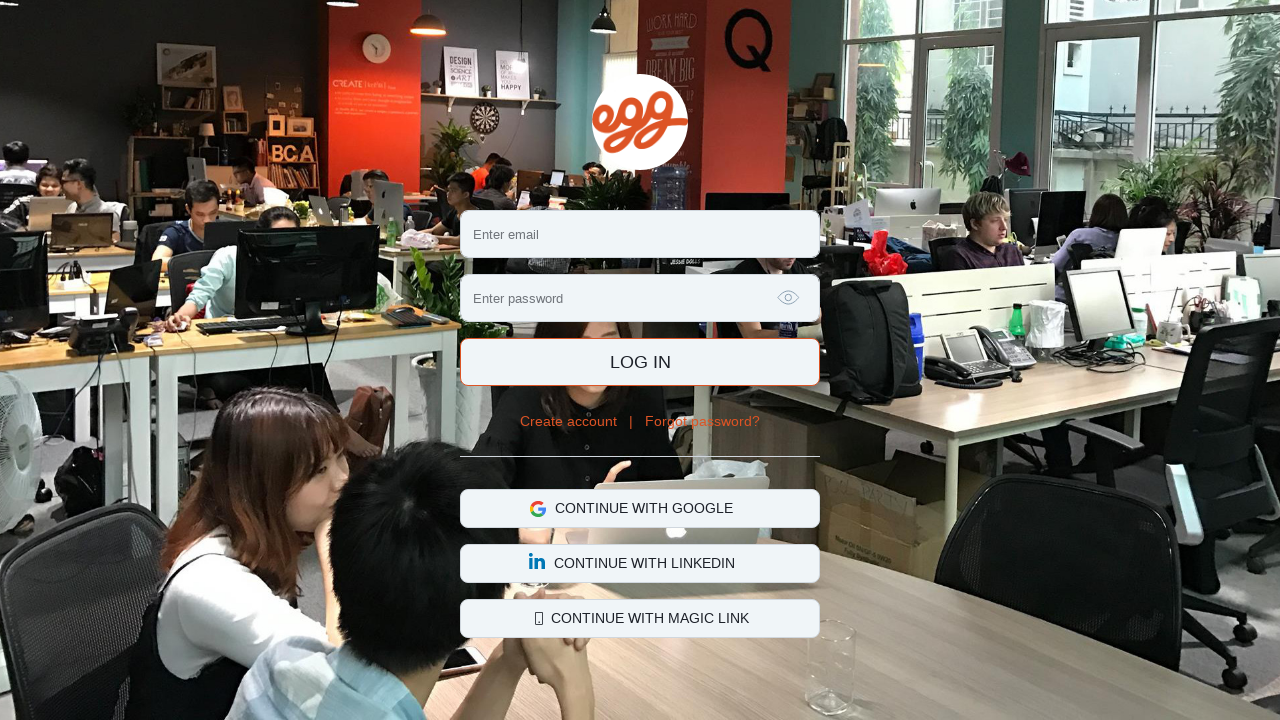

--- FILE ---
content_type: text/html; charset=utf-8
request_url: https://egg.hatcher.com/login
body_size: 6283
content:
<!DOCTYPE html>
<html lang="en" >
<head>
    <!-- alert for IE browsers  -->
    <script>
        if(/MSIE \d|Trident.*rv:/.test(navigator.userAgent)){
            alert(" &#039;Please use chrome or firefox for best performance. We do not support internet explorer.");
        }else if(window.navigator.userAgent.indexOf("MSIE ") > -1 ||
            !!navigator.userAgent.match(/Trident.*rv\:11\./)){
            alert(" &#039;Please use chrome or firefox for best performance. We do not support internet explorer.");
        }else if(window.document.documentMode){
            alert(" &#039;Please use chrome or firefox for best performance. We do not support internet explorer.");
        }
    </script>
    <meta charset="utf-8">
    <meta http-equiv="x-ua-compatible" content="IE=edge">
    <meta name="viewport" content="width=device-width, initial-scale=1, shrink-to-fit=no">
        <meta name="author" content="Egg">
    <meta name="description" content="Egg">
    <meta name="theme-color" content="#dd5425">
        <meta name="docsearch:language" content="en">
    <meta name="docsearch:version" content="2.1">
    <meta name="_token" content="">
    
            <title>Egg &gt; Login</title>
        <link rel="canonical" href="https://egg.hatcher.com/login"> 
        <link rel="alternate" href="https://egg.hatcher.com/rss" title="Egg RSS feed" type="application/rss+xml">
    
        <!-- CSS -->
                    <link rel="stylesheet" href="https://cdnjs.cloudflare.com/ajax/libs/twitter-bootstrap/4.5.0/css/bootstrap.min.css" crossorigin="anonymous">
        
        <link rel="shortcut icon" href="https://d3nl2kv8drdfkh.cloudfront.net/html/app/themes/egg/images/egg.png" onerror="this.href='https://d3nl2kv8drdfkh.cloudfront.net/html/app/images/corp_profile_20250217.png'">
        <link rel="apple-touch-icon" href="https://d3nl2kv8drdfkh.cloudfront.net/html/app/themes/egg/images/egg.png" onerror="this.href='https://d3nl2kv8drdfkh.cloudfront.net/html/app/images/corp_profile_20250217.png'">        
        <link rel="stylesheet" href="https://d3nl2kv8drdfkh.cloudfront.net/html/app/themes/egg/css/custom.css" type="text/css">

        <!-- Facebook -->
        <meta property="fb:app_id" content="302323376570071">
        <meta property="og:site_name" content="Egg">
        <meta property="og:title" content="Login">
        <meta property="og:url" content="https://egg.hatcher.com/login">
        <meta property="og:image" content="https://d3nl2kv8drdfkh.cloudfront.net/html/app/images/corp_profile_20250217.png">
        <meta property="og:image:secure_url" content="https://d3nl2kv8drdfkh.cloudfront.net/html/app/images/corp_profile_20250217.png">
        <meta property="og:description" content="Egg">
        <meta property="og:type" content="website">

        <!-- Google -->
        <meta name="google-site-verification" content="5l4B2h0IZfmpQVtWLiw8LZuC4n_lYP2QLe0xN3PEmCM">
        <meta name="google-signin-client_id" content="175020853062-vg97odcb9ifvqv7k7u33fumbpgnt78js.apps.googleusercontent.com">   
        
                <!-- Google Tag Manager -->
        <script>
            const adblockMessage = `It looks like you're using an ad blocker! That will cause errors like the one you see above: ERR_BLOCKED_BY_CLIENT. While we generally are in huge support of ad blockers, sometimes they block tools that help us improve your Hatcher+ experience. Please consider disabling your ad blocker on this site so that we can continue to provide you with the best possible experience.`
            try {
                fetch('https://www.googletagmanager.com/gtm.js?id=GTM-NCVXVJT').then((response) => {
                    if (response.ok) {
                        (function(w,d,s,l,i){w[l]=w[l]||[];w[l].push({'gtm.start':
                        new Date().getTime(),event:'gtm.js'});let f=d.getElementsByTagName(s)[0],
                        j=d.createElement(s),dl=l!=='dataLayer'?'&l='+l:'';j.async=true;j.src=
                        'https://www.googletagmanager.com/gtm.js?id='+i+dl;f.parentNode.insertBefore(j,f);
                        })(window,document,'script','dataLayer',"GTM-MZCW43S");
                    } else {
                        console.log(adblockMessage)
                        window.isUsingAdBlocker = true                        
                    }
                }).catch(() => {
                    console.log(adblockMessage)
                    window.isUsingAdBlocker = true                    
                })

            } catch (e) {
                console.log(adblockMessage)
                window.isUsingAdBlocker = true
            }
        </script>
        <!-- End Google Tag Manager -->
                <!-- new comment -->
        <!-- Twitter -->
        <meta name="twitter:title" content="Login">
        <meta name="twitter:image" content="https://d3nl2kv8drdfkh.cloudfront.net/html/app/images/corp_profile_20250217.png">
        <meta name="twitter:description" content="Egg">
        <meta name="twitter:url" content="https://egg.hatcher.com/login">
        <meta name="twitter:card" content="summary">
        <script src="https://www.recaptcha.net/recaptcha/api.js"></script>
        <script>
            const base_url = "https://egg.hatcher.com",
                config_modal = "",
                auth_user_id = '0',
                isLoggedIn = 0,
                date_format = "YYYY-MM-DD",
                message_alert_icon = "https://d3nl2kv8drdfkh.cloudfront.net/html/icons/alert_icn.svg",
                default_icon = "https://d3nl2kv8drdfkh.cloudfront.net/html/app/images/corp_profile_20250217.png",
                default_profile_icon = "https://d3nl2kv8drdfkh.cloudfront.net/html/app/images/user_profile.png",
                s3_media_url = "https://d3nl2kv8drdfkh.cloudfront.net/html/app/",
                syndicate_icon = "https://d3nl2kv8drdfkh.cloudfront.net/html/app/themes/egg/images/egg.png",
                syndicate_error_icon = "https://d3nl2kv8drdfkh.cloudfront.net/html/app/images/corp_profile_20250217.png",
                ip_country = "US",
                user_theme = "community", 
                is_light_theme =1, 
                menu_format = "default",
                latest_translations = {"imported_from_workspaces":"Imported from :workspace_name","pps_rounding_mode":" PPS Rounding Mode","shares_rounding_mode":"Shares Rounding Mode"},
                translations = {"custom_translation":"custom_translation"},
                datadogRumApplicationId="37e0aadc-50d8-4a36-b1b1-1708ca3caca1",
                datadogRumClientToken="pub922bbafae81d78bdfe9903d9e5efb8e6",
                datadogUserData = null,
                user_theme_colors={"bg_color":"#ffffff","bg_img":"https:\/\/d3nl2kv8drdfkh.cloudfront.net\/html\/app\/themes\/egg\/images\/egg3.jpg","bg_img_backoffice":"https:\/\/d3nl2kv8drdfkh.cloudfront.net\/html\/app\/assets\/org\/1711\/images\/hatcher_backoffice_light.svg","bg_img_dealgraph":"https:\/\/d3nl2kv8drdfkh.cloudfront.net\/html\/app\/assets\/org\/1711\/images\/hatcher_dealgraph_light.svg","bg_img_fundbuilder":"https:\/\/d3nl2kv8drdfkh.cloudfront.net\/html\/app\/assets\/org\/1711\/images\/hatcher_fundbuilder_light.svg","faast_logo":"https:\/\/d3nl2kv8drdfkh.cloudfront.net\/html\/app\/assets\/org\/1711\/images\/hatcher_faast_light.svg","border_color":"#D0D7DE","border_radius":"8px","color_danger":"#FF0000","color_form_element":"#F0F5F8","color_inactive":"#F0F5F8","color_info":"#5bc0de","color_primary":"#dd5425","color_success":"#00b300","color_warning":"#ED8B37","font_color":"#1D2129","section_color":"#EEF3F6"},
                community_settings_frontend = {"number_format_locale":"en-US"},
                appEnv = "production",
                appFileValidation = ["image\/jpeg","image\/jpeg","image\/png","image\/bmp","application\/pdf","application\/vnd.openxmlformats-officedocument.spreadsheetml.sheet","application\/vnd.ms-excel","application\/msword","application\/vnd.openxmlformats-officedocument.wordprocessingml.document","video\/mpeg","video\/mpeg","video\/mp4","audio\/ogg","video\/webm","video\/quicktime","video\/quicktime","video\/x-msvideo","application\/powerpoint","application\/vnd.openxmlformats-officedocument.presentationml.presentation","application\/vnd.ms-powerpoint","text\/plain","text\/csv"],
                fundBuilderUIHost="https://fb2.hatcher.com";
                            const user_token = localStorage.getItem('apiKey');
                    </script>
        <script src="https://kit.fontawesome.com/710655ba4d.js" crossorigin="anonymous" async></script>
                    <!-- Hotjar Tracking Code for Hatcher+ -->
<script>
    (function(h,o,t,j,a,r){
        h.hj=h.hj||function(){(h.hj.q=h.hj.q||[]).push(arguments)};
        h._hjSettings={hjid:134247,hjsv:6};
        a=o.getElementsByTagName('head')[0];
        r=o.createElement('script');r.async=1;
        r.src=t+h._hjSettings.hjid+j+h._hjSettings.hjsv;
        a.appendChild(r);
    })(window,document,'https://static.hotjar.com/c/hotjar-','.js?sv=');
</script>                <link rel="preload" as="style" href="https://d3nl2kv8drdfkh.cloudfront.net/html/build/assets/app-C7KjQjXY.css" /><link rel="stylesheet" href="https://d3nl2kv8drdfkh.cloudfront.net/html/build/assets/app-C7KjQjXY.css" />        <style>
    :root {
		--hatcher-color-danger:#FF0000;
		--hatcher-color-form-element:#F0F5F8;
		--hatcher-color-inactive:#F0F5F8;
		--hatcher-color-info:#5bc0de;
		--hatcher-color-primary:#dd5425;
		--hatcher-color-success:#00b300;
		--hatcher-color-warning:#ED8B37;
		--hatcher-bg-color: #EEF3F6;
		--hatcher-bg-footer:#EEF3F6;
		--hatcher-bg-page:#ffffff;
		--hatcher-bg-wizard-box: #ffffff;
		--hatcher-blog-author: #EEF3F6;
		--hatcher-blog-authors-box: #EEF3F6;
		--hatcher-blog-grey: #D0D7DE;
  		--hatcher-border-radius: 8px;
		--hatcher-color-bg-feature:#EEF3F6;
		--hatcher-color-bg-page:#ffffff;
		--hatcher-color-bg-page-contrast:#033252 filter: brightness(1.15);
		--hatcher-color-border: #D0D7DE;
		--hatcher-color-dropdown-highlighted:#EEF3F6;
		--hatcher-color-font:#1D2129;
		--hatcher-color-section: #ffffff; // this is correct
		--hatcher-cover-alt-bg: #ffffff;
		--hatcher-font-color:#1D2129;
		--hatcher-img-bg:url(https://d3nl2kv8drdfkh.cloudfront.net/html/app/themes/egg/images/egg3.jpg);
		--hatcher-img-backoffice:url(https://d3nl2kv8drdfkh.cloudfront.net/html/app/assets/org/1711/images/hatcher_backoffice_light.svg);
		--hatcher-img-dealgraph:url(https://d3nl2kv8drdfkh.cloudfront.net/html/app/assets/org/1711/images/hatcher_dealgraph_light.svg);
  		--hatcher-img-faast:url(https://d3nl2kv8drdfkh.cloudfront.net/html/app/assets/org/1711/images/hatcher_faast_light.svg);
		--hatcher-img-fundbuilder:url(https://d3nl2kv8drdfkh.cloudfront.net/html/app/assets/org/1711/images/hatcher_fundbuilder_light.svg);
		--hatcher-img-url: url(https://d3nl2kv8drdfkh.cloudfront.net/html/app/public/ihoauhl7_1080.jpg);
		--hatcher-select-icon: url(https://d3nl2kv8drdfkh.cloudfront.net/html/icons/arrow_icon.svg);
		--hatcher-text-header-font-color: #1D2129;
		--hatcher-light-theme-font-color: #1d2129;
		--hatcher-light-theme-border-color: #d0d7de;
		--hatcher-light-theme-bg-color: #f5f8fa;
		--hatcher-light-theme-section-color: #EEF3F6;
		--hatcher-color-white: #ffffff;
		--hatcher-portfolio-status-color-4: #85e2ff;
		--hatcher-portfolio-status-color-5: #c2f0ff;
		--hatcher-portfolio-status-color-7: #0F7F8F;
		--hatcher-portfolio-status-color-8: #206387;
		--hatcher-portfolio-status-color-9: #0075C9;
		--hatcher-portfolio-status-color-10: #4DA5E0;
		--hatcher-portfolio-status-color-11: #59B7E4;
		--hatcher-portfolio-status-color-12: #A0D6F0;
	}
    }
    @font-face { 
        font-family: "Noto Sans"; 
        src: url(https://d3nl2kv8drdfkh.cloudfront.net/html/app/themes/hatcher/fonts/NotoSans-Bold.ttf);
        font-weight: 600;
    } 
    @font-face { 
        font-family: "Noto Sans"; 
        src: url(https://d3nl2kv8drdfkh.cloudfront.net/html/app/themes/hatcher/fonts/NotoSans-Regular.ttf);
        font-weight: 400;
    } 
    @font-face { 
        font-family: "Noto Sans";
        src: url(https://d3nl2kv8drdfkh.cloudfront.net/html/app/themes/hatcher/fonts/NotoSans-Thin.ttf);
        font-weight: 200; 
    } 
</style>

<link rel="preload" as="style" href="https://d3nl2kv8drdfkh.cloudfront.net/html/build/assets/main-DFXR0DKT.css" /><link rel="stylesheet" href="https://d3nl2kv8drdfkh.cloudfront.net/html/build/assets/main-DFXR0DKT.css" />

        <link rel="preload" as="style" href="https://d3nl2kv8drdfkh.cloudfront.net/html/build/assets/_commonComponents-A-Moq6rm.css" /><link rel="stylesheet" href="https://d3nl2kv8drdfkh.cloudfront.net/html/build/assets/_commonComponents-A-Moq6rm.css" />                <link rel="modulepreload" href="https://d3nl2kv8drdfkh.cloudfront.net/html/build/assets/bootstrap-7q-7Dc_G.js" /><link rel="modulepreload" href="https://d3nl2kv8drdfkh.cloudfront.net/html/build/assets/preload-helper-DW2mp8FK.js" /><link rel="modulepreload" href="https://d3nl2kv8drdfkh.cloudfront.net/html/build/assets/jquery-rTXOsbo7.js" /><link rel="modulepreload" href="https://d3nl2kv8drdfkh.cloudfront.net/html/build/assets/_commonjsHelpers-BosuxZz1.js" /><link rel="modulepreload" href="https://d3nl2kv8drdfkh.cloudfront.net/html/build/assets/moment-zH0z38ay.js" /><link rel="modulepreload" href="https://d3nl2kv8drdfkh.cloudfront.net/html/build/assets/common-F4t9wTrM.js" /><link rel="modulepreload" href="https://d3nl2kv8drdfkh.cloudfront.net/html/build/assets/reverse-SYPZUZ2G.js" /><link rel="modulepreload" href="https://d3nl2kv8drdfkh.cloudfront.net/html/build/assets/_baseIsEqual-ClPnDrzR.js" /><link rel="modulepreload" href="https://d3nl2kv8drdfkh.cloudfront.net/html/build/assets/debounce-B8RVomZz.js" /><link rel="modulepreload" href="https://d3nl2kv8drdfkh.cloudfront.net/html/build/assets/isEqual-SZKpMDh8.js" /><link rel="modulepreload" href="https://d3nl2kv8drdfkh.cloudfront.net/html/build/assets/millify-yElcsaJp.js" /><link rel="modulepreload" href="https://d3nl2kv8drdfkh.cloudfront.net/html/build/assets/purify.es-Bf0oSh3b.js" /><link rel="modulepreload" href="https://d3nl2kv8drdfkh.cloudfront.net/html/build/assets/index-xsH4HHeE.js" /><script type="module" src="https://d3nl2kv8drdfkh.cloudfront.net/html/build/assets/bootstrap-7q-7Dc_G.js"></script>        <link rel="modulepreload" href="https://d3nl2kv8drdfkh.cloudfront.net/html/build/assets/logout-C4JU2eUh.js" /><link rel="modulepreload" href="https://d3nl2kv8drdfkh.cloudfront.net/html/build/assets/jquery-rTXOsbo7.js" /><link rel="modulepreload" href="https://d3nl2kv8drdfkh.cloudfront.net/html/build/assets/_commonjsHelpers-BosuxZz1.js" /><script type="module" src="https://d3nl2kv8drdfkh.cloudfront.net/html/build/assets/logout-C4JU2eUh.js"></script>        <script> let modal_data = []; </script>
        <script src="https://code.jquery.com/jquery-3.7.1.min.js" integrity="sha256-/JqT3SQfawRcv/BIHPThkBvs0OEvtFFmqPF/lYI/Cxo=" crossorigin="anonymous"></script>
        </head>

<body class="body-bg  ltr ">
<div id="app" class="overflow-x-hidden 1 theme-community light-background publicPage">
        <div class="hatcher-container">
        <div>
            <div class="row">
                <div class="col-12">
                                                <login-page
        ref="login" 
        type="login" 
        :data='{"heading":"Welcome back","sub_heading":"Please login","or":"Or","email_address":"Email Address","email_placeholder":"Enter email","valid_email_msg":"Must be a valid email","password":"Password","password_placeholder":"Enter password","show_account_signup_button":true,"action_btns":{"main_action_btn":"Log in","linkedin_btn":"Login with LinkedIn","google_btn":"Login with Google","account_signup":"Create account","additional_message":"Forgot password?","secondary_action_btn":"Click here"},"show_icon":"https:\/\/d3nl2kv8drdfkh.cloudfront.net\/html\/app\/images\/get_started_icons\/view_icn.svg","hide_icon":"https:\/\/d3nl2kv8drdfkh.cloudfront.net\/html\/app\/images\/get_started_icons\/unview_icn.svg"}' 
        :routes='{"secondary_btn":"https:\/\/egg.hatcher.com\/password\/reset"}'  
        social_login_show='1'
        login_link_show='1'
        :errors='[]'
        :alerts='null'
        :lang='{"email":"Email","login_via":"Log in via...","login_with_google":"Login with Google","login_with_linkedin":"Login with LinkedIn","or":"or","password":"Password","remember_me":"Remember me"}'
        :remember="2592000"
        :synd_id="146"
        :intended_url="''"
                :icons='{"linkedin_icon":"https:\/\/d3nl2kv8drdfkh.cloudfront.net\/html\/icons\/linkedin_icn.svg","facebook_icon":"https:\/\/d3nl2kv8drdfkh.cloudfront.net\/html\/icons\/facebook_icn.svg","google_icon":"https:\/\/d3nl2kv8drdfkh.cloudfront.net\/html\/icons\/google_icn.svg","fallback_icon":"https:\/\/d3nl2kv8drdfkh.cloudfront.net\/html\/app\/themes\/hq\/images\/icon_1_1717635440.jpg"}'
    ></login-page>        
                                    </div>
            </div>
        </div>
    </div>
                    </div>
<script type="text/javascript">
    let lang = "en";
    window.agentChatEnabled = true;
</script>
<link rel="preload" as="style" href="https://d3nl2kv8drdfkh.cloudfront.net/html/build/assets/SuccessFailMessage-DYcDZTzC.css" /><link rel="preload" as="style" href="https://d3nl2kv8drdfkh.cloudfront.net/html/build/assets/Modal-CCn4eFhx.css" /><link rel="preload" as="style" href="https://d3nl2kv8drdfkh.cloudfront.net/html/build/assets/FileUploadPreview-DHBd30er.css" /><link rel="preload" as="style" href="https://d3nl2kv8drdfkh.cloudfront.net/html/build/assets/login-C--g_sSO.css" /><link rel="modulepreload" href="https://d3nl2kv8drdfkh.cloudfront.net/html/build/assets/login-BQ9cKaL8.js" /><link rel="modulepreload" href="https://d3nl2kv8drdfkh.cloudfront.net/html/build/assets/SuccessFailMessage-Dt6VCC4a.js" /><link rel="modulepreload" href="https://d3nl2kv8drdfkh.cloudfront.net/html/build/assets/_plugin-vue2_normalizer-p4i_2SC9.js" /><link rel="modulepreload" href="https://d3nl2kv8drdfkh.cloudfront.net/html/build/assets/AddFeedbackModal-CHDDqmv4.js" /><link rel="modulepreload" href="https://d3nl2kv8drdfkh.cloudfront.net/html/build/assets/ConfirmationModal-BKp-brSj.js" /><link rel="modulepreload" href="https://d3nl2kv8drdfkh.cloudfront.net/html/build/assets/Loader-DAdJDZy4.js" /><link rel="modulepreload" href="https://d3nl2kv8drdfkh.cloudfront.net/html/build/assets/Modal-C4_iYT0O.js" /><link rel="modulepreload" href="https://d3nl2kv8drdfkh.cloudfront.net/html/build/assets/common-F4t9wTrM.js" /><link rel="modulepreload" href="https://d3nl2kv8drdfkh.cloudfront.net/html/build/assets/millify-yElcsaJp.js" /><link rel="modulepreload" href="https://d3nl2kv8drdfkh.cloudfront.net/html/build/assets/_commonjsHelpers-BosuxZz1.js" /><link rel="modulepreload" href="https://d3nl2kv8drdfkh.cloudfront.net/html/build/assets/purify.es-Bf0oSh3b.js" /><link rel="modulepreload" href="https://d3nl2kv8drdfkh.cloudfront.net/html/build/assets/jquery-rTXOsbo7.js" /><link rel="modulepreload" href="https://d3nl2kv8drdfkh.cloudfront.net/html/build/assets/index-xsH4HHeE.js" /><link rel="modulepreload" href="https://d3nl2kv8drdfkh.cloudfront.net/html/build/assets/FileUploadPreview-BhB7VaKM.js" /><link rel="stylesheet" href="https://d3nl2kv8drdfkh.cloudfront.net/html/build/assets/SuccessFailMessage-DYcDZTzC.css" /><link rel="stylesheet" href="https://d3nl2kv8drdfkh.cloudfront.net/html/build/assets/Modal-CCn4eFhx.css" /><link rel="stylesheet" href="https://d3nl2kv8drdfkh.cloudfront.net/html/build/assets/FileUploadPreview-DHBd30er.css" /><link rel="stylesheet" href="https://d3nl2kv8drdfkh.cloudfront.net/html/build/assets/login-C--g_sSO.css" /><script type="module" src="https://d3nl2kv8drdfkh.cloudfront.net/html/build/assets/login-BQ9cKaL8.js"></script>        <script type="text/javascript">
            let tracker_data = {"org_id":199700,"active_page":"login","data":{"url":"https:\/\/egg.hatcher.com\/login","prev_url":"https:\/\/egg.hatcher.com"},"session_id":"xuy5Lgw6cdyJ16DAFVHcUlbXbiwk83Baovyo7lbo","page_title":"Login","action_type":"system_viewed","type":"page"};
        </script>
        <link rel="modulepreload" href="https://d3nl2kv8drdfkh.cloudfront.net/html/build/assets/tracker-QH-NMl8d.js" /><link rel="modulepreload" href="https://d3nl2kv8drdfkh.cloudfront.net/html/build/assets/jquery-rTXOsbo7.js" /><link rel="modulepreload" href="https://d3nl2kv8drdfkh.cloudfront.net/html/build/assets/common-F4t9wTrM.js" /><link rel="modulepreload" href="https://d3nl2kv8drdfkh.cloudfront.net/html/build/assets/_commonjsHelpers-BosuxZz1.js" /><link rel="modulepreload" href="https://d3nl2kv8drdfkh.cloudfront.net/html/build/assets/millify-yElcsaJp.js" /><link rel="modulepreload" href="https://d3nl2kv8drdfkh.cloudfront.net/html/build/assets/purify.es-Bf0oSh3b.js" /><link rel="modulepreload" href="https://d3nl2kv8drdfkh.cloudfront.net/html/build/assets/index-xsH4HHeE.js" /><script type="module" src="https://d3nl2kv8drdfkh.cloudfront.net/html/build/assets/tracker-QH-NMl8d.js"></script>    <!-- Global site tag (gtag.js) - Google Analytics -->
            <script type="text/javascript"> _linkedin_partner_id = "2694450";
            window._linkedin_data_partner_ids = window._linkedin_data_partner_ids || [];
            window._linkedin_data_partner_ids.push(_linkedin_partner_id); </script>
        <script type="text/javascript"> (function () {
                let s = document.getElementsByTagName("script")[0];
                let b = document.createElement("script");
                b.type = "text/javascript";
                b.async = true;
                b.src = "https://snap.licdn.com/li.lms-analytics/insight.min.js";
                s.parentNode.insertBefore(b, s);
            })(); </script>
        <!-- <noscript> <img height="1" width="1" style="display:none;" alt="" src="https://px.ads.linkedin.com/collect/?pid=2694450&fmt=gif" /> </noscript> -->
        <!-- Google Tag Manager (noscript) -->
    <noscript>
        <iframe src="https://www.googletagmanager.com/ns.html?id=GTM-MZCW43S"
                height="0" width="0" style="display:none;visibility:hidden"></iframe>
    </noscript>
    <!-- End Google Tag Manager (noscript) -->
    <script>window.dataLayer = window.dataLayer || [];
            </script>
<link rel="preload" as="style" href="https://d3nl2kv8drdfkh.cloudfront.net/html/build/assets/Modal-CCn4eFhx.css" /><link rel="preload" as="style" href="https://d3nl2kv8drdfkh.cloudfront.net/html/build/assets/MenuNavSearchBar-DXoa4jW-.css" /><link rel="preload" as="style" href="https://d3nl2kv8drdfkh.cloudfront.net/html/build/assets/SuccessFailMessage-DYcDZTzC.css" /><link rel="preload" as="style" href="https://d3nl2kv8drdfkh.cloudfront.net/html/build/assets/CustomNotification-BRP9ImqE.css" /><link rel="preload" as="style" href="https://d3nl2kv8drdfkh.cloudfront.net/html/build/assets/Datepicker-BKhN0HwX.css" /><link rel="preload" as="style" href="https://d3nl2kv8drdfkh.cloudfront.net/html/build/assets/SideMenuNav-b1qylgxW.css" /><link rel="preload" as="style" href="https://d3nl2kv8drdfkh.cloudfront.net/html/build/assets/SearchBar-CrPHE0eX.css" /><link rel="preload" as="style" href="https://d3nl2kv8drdfkh.cloudfront.net/html/build/assets/default-C8XQQak-.css" /><link rel="modulepreload" href="https://d3nl2kv8drdfkh.cloudfront.net/html/build/assets/default-CR5Savmg.js" /><link rel="modulepreload" href="https://d3nl2kv8drdfkh.cloudfront.net/html/build/assets/preload-helper-DW2mp8FK.js" /><link rel="modulepreload" href="https://d3nl2kv8drdfkh.cloudfront.net/html/build/assets/vue.min-Byvmbf0B.js" /><link rel="modulepreload" href="https://d3nl2kv8drdfkh.cloudfront.net/html/build/assets/_commonjsHelpers-BosuxZz1.js" /><link rel="modulepreload" href="https://d3nl2kv8drdfkh.cloudfront.net/html/build/assets/_plugin-vue2_normalizer-p4i_2SC9.js" /><link rel="modulepreload" href="https://d3nl2kv8drdfkh.cloudfront.net/html/build/assets/Modal-C4_iYT0O.js" /><link rel="modulepreload" href="https://d3nl2kv8drdfkh.cloudfront.net/html/build/assets/vue-multiselect.min-Dfas2K9y.js" /><link rel="modulepreload" href="https://d3nl2kv8drdfkh.cloudfront.net/html/build/assets/vue-tel-input.esm-DvE4uHH6.js" /><link rel="modulepreload" href="https://d3nl2kv8drdfkh.cloudfront.net/html/build/assets/purify.es-Bf0oSh3b.js" /><link rel="modulepreload" href="https://d3nl2kv8drdfkh.cloudfront.net/html/build/assets/pinia-CHluAmuu.js" /><link rel="modulepreload" href="https://d3nl2kv8drdfkh.cloudfront.net/html/build/assets/globalStore-Dir4Nki8.js" /><link rel="modulepreload" href="https://d3nl2kv8drdfkh.cloudfront.net/html/build/assets/common-F4t9wTrM.js" /><link rel="modulepreload" href="https://d3nl2kv8drdfkh.cloudfront.net/html/build/assets/MenuNavSearchBar-DkvOEm4y.js" /><link rel="modulepreload" href="https://d3nl2kv8drdfkh.cloudfront.net/html/build/assets/SuccessFailMessage-Dt6VCC4a.js" /><link rel="modulepreload" href="https://d3nl2kv8drdfkh.cloudfront.net/html/build/assets/CustomNotification-BM3TldZv.js" /><link rel="modulepreload" href="https://d3nl2kv8drdfkh.cloudfront.net/html/build/assets/Datepicker-CsJ8GNOq.js" /><link rel="modulepreload" href="https://d3nl2kv8drdfkh.cloudfront.net/html/build/assets/Loader-DAdJDZy4.js" /><link rel="modulepreload" href="https://d3nl2kv8drdfkh.cloudfront.net/html/build/assets/SideMenuNav-DLbz4-1J.js" /><link rel="modulepreload" href="https://d3nl2kv8drdfkh.cloudfront.net/html/build/assets/es.string.trim-BmXWsdtq.js" /><link rel="modulepreload" href="https://d3nl2kv8drdfkh.cloudfront.net/html/build/assets/typeof-QjJsDpFa.js" /><link rel="modulepreload" href="https://d3nl2kv8drdfkh.cloudfront.net/html/build/assets/is-regexp-CCQ6bC9W.js" /><link rel="modulepreload" href="https://d3nl2kv8drdfkh.cloudfront.net/html/build/assets/proxy-accessor-CCk5Iypo.js" /><link rel="modulepreload" href="https://d3nl2kv8drdfkh.cloudfront.net/html/build/assets/millify-yElcsaJp.js" /><link rel="modulepreload" href="https://d3nl2kv8drdfkh.cloudfront.net/html/build/assets/jquery-rTXOsbo7.js" /><link rel="modulepreload" href="https://d3nl2kv8drdfkh.cloudfront.net/html/build/assets/index-xsH4HHeE.js" /><link rel="modulepreload" href="https://d3nl2kv8drdfkh.cloudfront.net/html/build/assets/SearchBar-B8-MONXH.js" /><link rel="modulepreload" href="https://d3nl2kv8drdfkh.cloudfront.net/html/build/assets/clickaway-C6hLg0Ur.js" /><link rel="modulepreload" href="https://d3nl2kv8drdfkh.cloudfront.net/html/build/assets/ConfirmationModal-BKp-brSj.js" /><link rel="modulepreload" href="https://d3nl2kv8drdfkh.cloudfront.net/html/build/assets/vuejs-datepicker.esm-5yrtdnDh.js" /><link rel="stylesheet" href="https://d3nl2kv8drdfkh.cloudfront.net/html/build/assets/Modal-CCn4eFhx.css" /><link rel="stylesheet" href="https://d3nl2kv8drdfkh.cloudfront.net/html/build/assets/MenuNavSearchBar-DXoa4jW-.css" /><link rel="stylesheet" href="https://d3nl2kv8drdfkh.cloudfront.net/html/build/assets/SuccessFailMessage-DYcDZTzC.css" /><link rel="stylesheet" href="https://d3nl2kv8drdfkh.cloudfront.net/html/build/assets/CustomNotification-BRP9ImqE.css" /><link rel="stylesheet" href="https://d3nl2kv8drdfkh.cloudfront.net/html/build/assets/Datepicker-BKhN0HwX.css" /><link rel="stylesheet" href="https://d3nl2kv8drdfkh.cloudfront.net/html/build/assets/SideMenuNav-b1qylgxW.css" /><link rel="stylesheet" href="https://d3nl2kv8drdfkh.cloudfront.net/html/build/assets/SearchBar-CrPHE0eX.css" /><link rel="stylesheet" href="https://d3nl2kv8drdfkh.cloudfront.net/html/build/assets/default-C8XQQak-.css" /><script type="module" src="https://d3nl2kv8drdfkh.cloudfront.net/html/build/assets/default-CR5Savmg.js"></script><div class="window-backdrop fade"></div>
</body>
</html>

--- FILE ---
content_type: text/css
request_url: https://d3nl2kv8drdfkh.cloudfront.net/html/build/assets/main-DFXR0DKT.css
body_size: 20423
content:
body{background-color:var(--hatcher-color-bg-page);color:var(--hatcher-font-color);font-family:Inter,Helvetica,sans-serif;font-size:.8125rem;font-weight:400;line-height:1.6;-webkit-font-smoothing:antialiased}a{color:var(--hatcher-color-primary);text-decoration:none}a:active{box-shadow:none!important}a:hover{color:var(--hatcher-color-primary);text-decoration:none;filter:brightness(115%);box-shadow:0 0 #fff!important}a:focus-visible{outline:none!important}b{font-weight:700}.disabled{opacity:1!important}footer{background-color:var(--hatcher-bg-footer)}h1,.h1{font-size:240%;font-weight:500!important;margin-bottom:.25rem!important}h2,.h2{font-size:225%;font-weight:500!important;margin-bottom:.25rem!important}h3,.h3{font-size:175%;font-weight:500!important;margin-bottom:.25rem!important}h4,.h4,h5,.h5{font-size:150%;font-weight:500!important;margin-bottom:.5rem!important}h6,.h6{font-size:100%;font-weight:500!important;margin-bottom:.75rem!important;text-transform:uppercase}h6 span{font-weight:500!important;text-transform:uppercase!important}hr{border-top:1px solid var(--hatcher-color-border)!important}i.fa{font-family:FontAwesome,serif!important}input{font-size:.8rem;background-color:var(--hatcher-color-inactive)!important;border:1px solid var(--hatcher-color-border);color:var(--hatcher-font-color)}input[type=date]{-webkit-appearance:none}input:focus,textarea:focus,select:focus{outline:none}input:-webkit-autofill,input:-webkit-autofill:hover,input:-webkit-autofill:focus,input:-webkit-autofill:active{transition:background-color 5000s ease-in-out 0s;-webkit-box-shadow:0 0 0 1000px var(--hatcher-color-bg-feature) inset!important;-webkit-text-fill-color:var(--hatcher-color-font)!important}input::-webkit-input-placeholder{font-size:.8rem;font-family:Helvetica,Arial,sans-serif}li .navlink{padding:5px 18px!important;height:33px}li .navlink:hover{background-color:var(--hatcher-color-section)!important}select{font-size:.8rem;background-color:var(--hatcher-color-inactive)!important;border:1px solid var(--hatcher-color-border)!important;color:var(--hatcher-font-color);min-height:38px!important}small,.small{font-size:90%!important}textarea{background-color:var(--hatcher-color-inactive)!important;border-radius:var(--hatcher-border-radius)!important;font-size:.8rem}.overflow-x-auto{overflow-x:auto}#authentication-modal{z-index:2147480009!important}.basic-default-layout .page-section-wrapper{margin-top:67px;height:calc(100% - 67px);box-sizing:border-box;display:flex;flex-flow:column;left:50%;transform:translate(-50%);width:100%}.activity-btn{top:13px!important;right:130px!important;width:40px;height:40px;border-radius:50%;text-align:center;color:var(--hatcher-font-color)!important;border:0 solid var(--hatcher-color-border)!important;background-color:var(--hatcher-color-section)!important}.activity-btn:hover{filter:brightness(115%)}.activity-charts{background-color:var(--hatcher-color-bg-feature)!important}.activity-charts .badge-border{background-color:var(--hatcher-color-bg-feature);border:1px solid var(--hatcher-color-border);color:var(--hatcher-color-font);padding:6px 10px;border-radius:var(--hatcher-border-radius)!important;font-size:80%!important;font-weight:400;margin-top:.5rem}.activity-list{z-index:100}#user-window{top:70px;z-index:50}.window-close-btn{background-color:var(--hatcher-color-section);position:absolute;right:20px!important;top:20px!important}.activity-note .technical-details pre{color:var(--hatcher-color-font)!important}.add-panel-area .panel-text{width:65px;margin-top:-12px;padding-left:5px;background:#fff}.add-panel-area .table>tbody>tr>td{border:none!important;padding-top:0}.alert{opacity:1;margin-bottom:0;border-radius:var(--hatcher-border-radius)!important;padding:1.25rem!important}.alert-danger{color:var(--hatcher-color-font);background-color:var(--hatcher-color-bg-feature)!important;border-color:var(--hatcher-color-danger)!important}.alert-danger span{color:var(--hatcher-color-danger)}.alert-info{color:var(--hatcher-color-font)!important;background-color:var(--hatcher-color-bg-feature)!important;border-color:var(--hatcher-color-border)}.alert-primary{color:var(--hatcher-color-primary)!important;background-color:var(--hatcher-color-section)!important;border-color:var(--hatcher-color-border)}.alert-success{color:var(--hatcher-color-font);background-color:var(--hatcher-color-bg-feature)!important;border-color:var(--hatcher-color-success)!important}.alert-success span{color:var(--hatcher-color-success)}.alert-danger span a{text-decoration:none}.alert-warning{color:var(--hatcher-color-font);background-color:var(--hatcher-color-bg-feature)!important;border-color:var(--hatcher-color-warning)!important}.alert-warning span{color:orange;font-weight:700}.alert-warning span a{text-decoration:none}.anonymize-checkbox-on i{color:var(--hatcher-blog-grey);margin-top:5.5px}.anonymize-checkbox-on i:hover{cursor:no-drop}.apexcharts-canvas{margin:auto}.apexcharts-legend-marker{margin-top:15px;z-index:1}.apexcharts-legend-marker svg path{stroke-width:0!important}.apexcharts-legend-text{margin-left:-10px!important;margin-top:15px!important}.apexcharts-tooltip,.apexcharts-text tspan,.apexcharts-legend-text,.apexcharts-title-text{fill:var(--hatcher-color-font)!important}.apexcharts-tooltip{background:var(--hatcher-color-bg-feature)!important;border:1px solid var(--hatcher-color-border)!important}.apexcharts-tooltip-title,.apexcharts-tooltip-custom .chart-header-wrapper{border-bottom:1px solid var(--hatcher-color-border)!important;background:var(--hatcher-color-primary)!important;color:var(--hatcher-color-bg-feature)!important}.apexcharts-xcrosshairs{stroke:var(--hatcher-color-success)}.apexcharts-tooltip-custom{border:1px solid var(--hatcher-color-border);border-radius:calc(var(--hatcher-border-radius) / 3);min-width:150px}.apexcharts-tooltip-custom .chart-header-wrapper{background-color:var(--hatcher-color-border);border-radius:calc(var(--hatcher-border-radius) / 3) calc(var(--hatcher-border-radius) / 3) 0 0;padding-left:.5rem;padding-bottom:.25rem;padding-top:.25rem}.apexcharts-tooltip-custom .chart-body-wrapper{padding:10px;border-radius:calc(var(--hatcher-border-radius) / 3)}.apply-intl-tel{border-radius:calc(var(--hatcher-border-radius) / 3)!important;display:block}.autocomplete-search .list-group-item:hover{background-color:var(--hatcher-color-primary)!important;color:#fff}.b-sidebar{height:auto!important}.b-sidebar .b-sidebar-right>.b-sidebar-header .close{color:var(--hatcher-font-color)!important;opacity:inherit!important}.b-sidebar-body{padding-top:32px}.b-sidebar-header{display:none!important;margin-left:auto!important}.badge{border-radius:var(--hatcher-border-radius)!important;padding:.4em;min-width:18px}.badge-alert-box{background-color:var(--hatcher-color-bg-feature)!important;color:var(--hatcher-color-font);font-size:85%;text-transform:uppercase;padding:8px;border-radius:var(--hatcher-border-radius)!important;border:1px solid var(--hatcher-color-border)}.badge-border{background-color:var(--hatcher-color-inactive)!important;border:1px solid var(--hatcher-color-border);color:var(--hatcher-color-primary)!important;padding:6px 10px}.badge-border:hover{filter:brightness(115%)}.badge-border-primary{background-color:var(--hatcher-color-inactive)!important;border:1px solid var(--hatcher-color-primary);color:var(--hatcher-color-primary)!important;padding:6px 10px;font-weight:400!important}.badge-border-primary:hover{filter:brightness(115%)}.badge-danger{background-color:red}.badge-danger:hover{filter:brightness(115%)}.badge-neutral{background-color:var(--hatcher-color-inactive)}.badge-neutral:hover{filter:brightness(115%)}.badge-primary{background-color:var(--hatcher-color-primary);color:#fff!important}.badge-primary:hover{filter:brightness(115%)}.badge-secondary{background-color:var(--hatcher-color-inactive)!important;border:1px solid var(--hatcher-color-border);color:var(--hatcher-font-color)!important}.badge-secondary:active{border:1px solid var(--hatcher-color-primary);color:var(--hatcher-color-primary)!important}.badge-secondary:hover{color:var(--hatcher-color-primary)!important;border:1px solid var(--hatcher-color-primary);filter:brightness(115%)}.badge-success{background-color:var(--hatcher-color-success)!important;color:#fff!important;opacity:1!important}.badge-success:hover{filter:brightness(115%)}.badge-tab{padding:1rem!important}.badge-task-number{position:absolute;top:-6px;left:18px;padding-left:.4rem!important;padding-right:.4rem!important;z-index:3}.badge-warning{background-color:var(--hatcher-color-warning)!important;color:#fff!important;z-index:2}.badge-warning:hover{filter:brightness(115%)}.badge-active-success{background:var(--hatcher-color-inactive)!important;border:1px solid var(--hatcher-color-success);color:var(--hatcher-color-success)}.bd-placeholder-img{font-size:120%;text-anchor:middle;-webkit-user-select:none;-moz-user-select:none;-ms-user-select:none;user-select:none;height:180px!important;border-bottom:1px solid var(--hatcher-color-border)}.bg-feature,.bg-inactive{background-color:var(--hatcher-color-bg-feature)!important}.bg-light{background-color:var(--hatcher-color-section)!important;color:var(--hatcher-font-color)}.bg-light a{color:var(--hatcher-font-color)}.bg-lighter{background-color:transparent!important}.bg-page{background-color:var(--hatcher-color-bg-page)!important}.bg-primary{background-color:var(--hatcher-color-primary)}.bg-section,.bg-subnav,.bg-wizard-box{background-color:var(--hatcher-color-section)!important}.body-bg{position:relative;overflow:scroll}.body-bg.modal-open{overflow:hidden}.body-bg:before{content:"";position:fixed;top:0;right:0;bottom:0;left:0;background-color:var(--hatcher-color-bg-page);background-image:var(--hatcher-img-bg);background-size:cover;background-position:center;z-index:-1}.border-custom{border:1px solid var(--hatcher-color-border)!important;border-radius:var(--hatcher-border-radius)!important}.border-bottom,.border-left,.border-right,.border-top{border-color:var(--hatcher-color-border)!important}.border-danger{border:1px solid var(--hatcher-color-danger)!important}.bottom-border{border-bottom:1px solid var(--hatcher-color-border)!important}.bottom-left{border-left:1px solid var(--hatcher-color-border)!important}.bottom-right{border-right:1px solid var(--hatcher-color-border)!important}.hatcher-border-top{border-top:1px solid var(--hatcher-color-border)!important}#box-content-iframe{position:relative;width:100%;height:900px;border:1px solid var(--hatcher-color-border);border-radius:var(--hatcher-border-radius)!important;box-shadow:inset 0 1px 1px #0000000d}.break-before{break-before:page}.btn{border-radius:var(--hatcher-border-radius)!important;font-size:100%;padding-left:1.5rem!important;padding-right:1.5rem!important;text-transform:uppercase}.primary-btn-lg,.footer-continue{background-color:var(--hatcher-color-inactive)!important;border:1px solid var(--hatcher-color-primary)!important;border-radius:var(--hatcher-border-radius)!important;color:var(--hatcher-color-primary)!important;font-size:130%;padding:1rem 2rem!important;margin-left:.25rem;margin-right:.25rem}.primary-btn-lg:disabled,.footer-continue:disabled{opacity:.9;pointer-events:none}.primary-btn-lg:hover,.footer-continue:hover{filter:none;opacity:1.1;box-shadow:0 0 0 2px var(--hatcher-color-primary)!important}.footer-back{background-color:var(--hatcher-color-bg-page)!important;border:1px solid var(--hatcher-color-border)!important;border-radius:var(--hatcher-border-radius)!important;color:var(--hatcher-color-font)!important;font-size:130%;padding:1rem 2rem!important;margin-left:.25rem;margin-right:.25rem}.footer-back:disabled{opacity:.9;pointer-events:none}.footer-back:hover{filter:none;opacity:1.1;box-shadow:0 0 0 2px var(--hatcher-color-border)!important}a.text-primary.btn-v3:hover,a.text-primary.btn-v3:hover i,a.text-primary.btn-v3:focus,a.text-primary.btn-v3:focus i{background-color:var(--hatcher-color-inactive)!important;border:1px solid var(--hatcher-color-primary)!important;box-shadow:0 0 0 2px var(--hatcher-color-border)!important;color:var(--hatcher-color-primary)!important;opacity:1.1}.btn:active{box-shadow:0 0 #fff}.btn:focus{box-shadow:0 0 #fff}.btn:hover{box-shadow:0 0 #fff}.btn-active{filter:brightness(115%)}.btn-block{border-radius:var(--hatcher-border-radius)!important}.btn-border{background-color:var(--hatcher-color-inactive)!important;border:1px solid var(--hatcher-color-border)!important;color:var(--hatcher-color-font)!important}.btn-border.active{filter:brightness(115%)}.btn-border:active{border:1px solid var(--hatcher-color-primary)!important;filter:brightness(115%)}.btn-border:hover{box-shadow:0 0 0 2px var(--hatcher-color-primary)!important;filter:brightness(115%)}.btn-border-primary{background-color:var(--hatcher-color-inactive)!important;border:1px solid var(--hatcher-color-primary)!important;color:var(--hatcher-color-font)!important}.btn-border-danger{background-color:var(--hatcher-color-inactive)!important;border:1px solid var(--hatcher-color-danger)!important;color:var(--hatcher-color-font)!important;font-weight:700}.btn-border-danger:hover{outline:none;box-shadow:0 0 0 2px var(--hatcher-color-danger)!important;filter:brightness(115%)}.btn-border-success{background-color:var(--hatcher-color-inactive)!important;border:1px solid var(--hatcher-color-success);color:var(--hatcher-color-font)!important;font-weight:700}.btn-border-success:active{outline:none;box-shadow:0 0 0 2px var(--hatcher-color-success)!important;filter:brightness(115%)}.btn-border-success:focus{outline:none;box-shadow:0 0 0 2px var(--hatcher-color-success)!important;filter:brightness(115%)}.btn-border-success:hover{outline:none;box-shadow:0 0 0 2px var(--hatcher-color-success)!important;filter:brightness(115%)}.btn-border-success-sm{height:26px;font-size:80%;margin:.25rem .5rem}.btn-border-white{background-color:var(--hatcher-color-inactive)!important;border:1px solid white!important;color:#fff!important}.btn-clear-dealflow{height:38px!important;padding-left:17px;padding-right:17px;color:var(--hatcher-font-color)!important}.btn-default{background-color:var(--hatcher-color-inactive)!important;border:1px solid var(--hatcher-color-border);color:var(--hatcher-font-color)!important;filter:none!important}.btn-default:active,.btn-default:focus,.btn-default:hover{outline:none!important;box-shadow:0 0 0 2px var(--hatcher-color-primary)!important;filter:brightness(115%);transition:.5s}.btn-info{background-color:var(--hatcher-color-inactive)!important;border:1px solid var(--hatcher-color-info);border-radius:var(--hatcher-border-radius)!important;color:var(--hatcher-color-info)!important}.btn-info:active{outline:none;box-shadow:0 0 0 2px var(--hatcher-color-info)!important;filter:brightness(115%)}.btn-info:focus{outline:none;box-shadow:0 0 0 2px var(--hatcher-color-info)!important;filter:brightness(115%)}.btn-info:hover{outline:none;box-shadow:0 0 0 2px var(--hatcher-color-info)!important;filter:brightness(115%)}.btn-margin{margin:5px}.btn-primary{background-color:var(--hatcher-color-inactive)!important;border:1px solid var(--hatcher-color-primary)!important;color:var(--hatcher-color-font)!important}.btn-primary:active{outline:none;box-shadow:0 0 0 2px var(--hatcher-color-primary)!important;filter:brightness(115%)}.btn-primary:focus{outline:none;box-shadow:0 0 0 2px var(--hatcher-color-primary)!important;filter:brightness(115%)}.btn-primary:hover{outline:none;box-shadow:0 0 0 2px var(--hatcher-color-primary)!important;filter:brightness(115%)}.btn-warning{background-color:var(--hatcher-color-inactive)!important;border:1px solid var(--hatcher-color-warning)!important;color:var(--hatcher-color-font)!important}.btn-danger{background-color:var(--hatcher-color-inactive)!important;border:1px solid var(--hatcher-color-danger)!important;color:var(--hatcher-color-font)!important}.btn-danger:hover{box-shadow:0 0 0 2px var(--hatcher-color-danger)!important;filter:brightness(115%)}.btn-secondary{background-color:var(--hatcher-color-inactive)!important;border:1px solid var(--hatcher-color-border)!important;color:var(--hatcher-color-font)!important;outline:none}.btn-secondary:focus{filter:brightness(115%);box-shadow:0 0 0 2px var(--hatcher-color-border)!important}.btn-secondary:hover{filter:brightness(115%);box-shadow:0 0 0 2px var(--hatcher-color-border)!important}.btn-secondary:visited{outline:none!important}.btn-sm{padding:.25rem .5rem;font-size:90%!important;line-height:1.5;height:28px!important}.btn-success{background-color:var(--hatcher-color-inactive)!important;border:1px solid var(--hatcher-color-success)!important;color:var(--hatcher-color-font)!important}.btn-success:active{outline:none;box-shadow:0 0 0 2px var(--hatcher-color-success)!important;filter:brightness(115%)}.btn-success:focus{outline:none;box-shadow:0 0 0 2px var(--hatcher-color-success)!important;filter:brightness(115%)}.btn-success:hover{outline:none;box-shadow:0 0 0 2px var(--hatcher-color-success)!important;filter:brightness(115%)}.btn-swap{font-size:14px;height:22px;line-height:20.7px}.btn-timer{background-color:var(--hatcher-color-inactive)!important;border:1px solid var(--hatcher-color-border)!important;color:var(--hatcher-font-color);box-shadow:0 8px 16px #02020233!important}.btn-timer:hover,.btn-timer:focus{filter:brightness(115%);color:var(--hatcher-font-color);box-shadow:0 8px 16px #02020233!important;border:1.6px solid var(--hatcher-color-primary);transition:.5s}.btn-top-right-wrapper{padding-top:2px}.btn-wrapper{padding-top:18px;padding-right:10px;text-align:right}#calendar{margin:20px 50px 0}#camera{display:inline-block;background-color:var(--hatcher-color-border);width:250px;margin:.5em}#camera .placeholder{padding:.5em}canvas{margin:0 auto}.cap-table table{margin-bottom:0}.cap-table ::placeholder{opacity:.3;font-style:italic;font-size:.8rem}.cap-table :-ms-input-placeholder{opacity:.3;font-style:italic;font-size:.8rem}.cap-table ::-ms-input-placeholder{opacity:.3;font-style:italic;font-size:.8rem}.cap-table-fixed-side{vertical-align:middle;white-space:nowrap;border:0;border-bottom:1px solid var(--hatcher-color-border);border-left:1px solid var(--hatcher-color-border);border-right:1px solid var(--hatcher-color-border);text-align:left}.cap-table-odd,.cap-table-striped:nth-of-type(odd){background-color:transparent;font-weight:400!important}.cap-table-even,.cap-table-striped:nth-of-type(2n){background-color:transparent;font-weight:400!important}.capitalize{text-transform:capitalize}.card{border:1px solid var(--hatcher-color-border);border-radius:var(--hatcher-border-radius)!important;background-color:transparent}.card-body-min-height{min-height:150px}.card-bottom-social-icons{position:absolute;bottom:20px}.card-divider-hatcher{height:1.25rem;border-top:solid 1px var(--hatcher-color-border)}.card-img-top{width:100%;min-height:15vw;object-fit:cover}.card-pos-relative{position:relative}.cards thead{display:none}.cards tbody{float:left;padding:0;position:relative;width:100%;margin-bottom:20px;display:flex;flex-wrap:wrap}.cards tbody tr{float:left;margin:0;border:0;background-color:transparent!important;display:grid;width:100%}.cards tbody tr:nth-child(odd) td{display:block;padding:0!important;border:0}.cards tbody tr:nth-child(2n) td{display:block;padding:0!important;border:0}.cards td:before{content:attr(data-label);display:inline;position:relative;font-size:100%;top:-.5rem;float:left;color:gray;min-width:4rem;margin-left:0;margin-right:1rem;text-align:left}.chart-container-inner-title{position:absolute;left:0;top:120px;width:100%;line-height:35px;text-align:center;color:var(--hatcher-font-color)!important;font-size:180%}.chart-container-inner-title-header{height:20px;font-size:110%}.chart-container-inner-title-subheader{font-size:60%}.checkbox-lg .custom-control-label:before,.checkbox-lg .custom-control-label:after{top:.8rem;width:1.55rem;height:1.55rem}.checkbox-lg .custom-control-label{padding-top:13px;padding-left:6px}.checkbox-xl .custom-control-label:before,.checkbox-xl .custom-control-label:after{top:1.2rem;width:1.85rem;height:1.85rem}.checkbox-xl .custom-control-label{padding-top:23px;padding-left:10px}.clear-both{clear:both}.clear-both-5{clear:both;height:5px}.clear-both-10{clear:both;height:10px}.clear-both-15{clear:both;height:15px}.clear-both-20,.clear-both-25{clear:both;height:20px}.clear-both-30{clear:both;height:30px}.clear-both-40{clear:both;height:40px}.clear-both-50{clear:both;height:50px}.clear-both-57{clear:both;height:57px}.clear-both-60{clear:both;height:60px}.clear-both-67{clear:both;height:67px}.clear-both-70{clear:both;height:47px}.clear-both-90{clear:both;height:93px}.clear-both-100{clear:both;min-height:100px}.clear-both-150{clear:both;min-height:150px}.clear-both-200{clear:both;height:200px}.clearfix{content:"";display:table;clear:both}.clickable{cursor:pointer}.clone{position:absolute;top:0;left:0}.clone th,.clone td{visibility:hidden}.clone td,.clone th{border-color:transparent}.clone tbody th,.clone .fixed-side{visibility:visible}#cofunding-investment-modal form{overflow:auto}#cofunding-investment-modal .investment-type-select{width:75px!important}#cofunding-investment-modal .investment-currency{width:100px!important}#cofunding-investment-modal .docs-check ul{padding-left:18px}#cofunding-investment-modal .docs-check a{color:var(--hatcher-color-danger)}.cohort-invest-select select{cursor:pointer;background-color:var(--hatcher-color-inactive)!important;border-color:var(--hatcher-color-border)!important}.cohort-tabs{background-color:var(--hatcher-color-bg-page)}.color-danger{color:var(--hatcher-color-danger)!important}.color-success{color:var(--hatcher-color-success)!important}.color-warning{color:var(--hatcher-color-warning)!important}.cols-round-100{padding:0;vertical-align:middle;max-width:100px;min-width:100px;white-space:nowrap;border:0;border-bottom:1px solid var(--hatcher-color-border)}.cols-round-100-label{margin:0;text-align:center;width:100%}.column{padding-top:20px}.comment-wrapper-activity{border-radius:calc(var(--hatcher-border-radius) / 3);border:1px solid var(--hatcher-color-border);background-color:var(--hatcher-color-section);padding:15px;width:100%}.comment-wrapper-activity img{display:block;max-width:100%}#company-description{height:160px!important}#contact-bio{height:120px}.container{padding-right:0;padding-left:0;max-width:87vw}.corporate-profile-image.loading-image{border:0!important;opacity:.3;cursor:wait}#cover{margin-top:-13px;width:100%;background:#222 var(--hatcher-img-url) center center no-repeat;background-size:cover;text-align:center;display:flex;align-items:center;overflow:hidden}#cover-alt{width:100%;text-align:center;align-items:center;overflow-y:scroll;background-color:var(--hatcher-color-bg-feature)}#cover-caption{width:100%;position:relative;padding-left:0!important;padding-right:0!important;z-index:1}#create-password-form input,#create-password-form .btn{height:48px;font-size:.8rem!important}.create-report{padding-top:40px}.custom-arrow{color:var(--hatcher-color-border);width:80px;height:30px;margin-top:20px}.custom-checkbox input[type=checkbox]{position:relative;width:15px;height:15px;color:var(--hatcher-color-primary);border:1px solid var(--hatcher-color-border);border-radius:calc(var(--hatcher-border-radius) / 3);-webkit-appearance:none;-moz-appearance:none;appearance:none;outline:0;cursor:pointer;transition:background 175ms cubic-bezier(.1,.1,.25,1)}.custom-checkbox input[type=checkbox]:before{position:absolute;font-family:"Font Awesome 5 Pro",serif;content:"";display:block;opacity:0;color:var(--hatcher-color-white);font-size:80%;font-weight:600}.custom-checkbox input[type=checkbox]:checked{color:var(--hatcher-color-primary);border-color:var(--hatcher-color-primary);background:var(--hatcher-color-primary)}.custom-checkbox input[type=checkbox]:checked:before{opacity:1;left:1.5px;margin:0}.custom-checkbox label{position:relative;font-size:100%;font-weight:400;-webkit-user-select:none;user-select:none;padding-left:10px}.custom-dropzone .clickable-subtitle{color:var(--hatcher-color-primary);cursor:pointer}.custom-dropzone .upload-message{margin-top:17px}.custom-fileupload #custom-dropzone{border:0!important;margin-bottom:20px;text-align:center}.custom-fileupload .bytesSent{float:right}.custom-fileupload .dz-message{display:block;border:1px dashed var(--hatcher-font-color);padding:30px;border-radius:var(--hatcher-border-radius)!important}.custom-fileupload .dropzone .dz-preview .dz-progress{height:5px;position:sticky;margin-left:0!important}.custom-fileupload .dz-filename{color:#fff;font-size:100%;font-weight:600}.custom-fileupload .clickable-url{color:var(--hatcher-color-font);cursor:pointer!important}.custom-fileupload .file-preview-container{text-overflow:ellipsis;padding-left:10px;text-align:left}.custom-fileupload .dz-size{color:#fff;font-size:100%;font-weight:500}.custom-fileupload .dz-remove-mark .fa-times{cursor:pointer}.custom-fileupload .dz-preview{height:70px;min-height:70px!important}.custom-fileupload .dz-preview .dz-wrapper{border:1px solid var(--hatcher-color-border);border-radius:var(--hatcher-border-radius)!important}.custom-fileupload .dz-preview~.dz-preview{margin-bottom:0}.custom-fileupload .dz-preview:last-of-type{margin-bottom:30px!important}.custom-fileupload .vue-dropzone>.dz-preview .dz-progress .dz-upload{color:var(--hatcher-color-primary);background:var(--hatcher-color-primary);-webkit-transition:width 1s ease-in-out;-moz-transition:width 1s ease-in-out;-ms-transition:width 1s ease-in-out;-o-transition:width 1s ease-in-out;transition:width 1s ease-in-out}.custom-fileupload .vue-dropzone>.dz-preview .dz-remove{display:none}.custom-fileupload .vue-dropzone{padding:0}.custom-fileupload .upload-note{position:relative;vertical-align:top;padding-left:0;padding-top:10px}#tab-company .dropzone .dz-message{margin-top:0}#tab-company .custom-fileupload #custom-dropzone{min-height:auto}.custom-header{width:100vw;margin-bottom:0;background-repeat:no-repeat;background-size:cover}.custom-sortable{list-style-type:none;margin:0;width:100%;position:relative}.custom-sortable li{margin:0 0 3px;padding:.4em .4em .4em 1.5em;height:40px;font-size:100%;position:relative;cursor:pointer}.custom-sortable li span{position:absolute;margin-top:.3em;margin-left:-1.3em}.custom-tags{color:#fff;font-weight:600;font-size:100%;word-break:normal}.custom-tags-alt{color:var(--hatcher-color-primary);font-weight:600;font-size:100%;word-break:normal}.custom-tags-alt-container{display:inline-block;background-color:var(--hatcher-color-section);border:2px solid var(--hatcher-color-primary);border-radius:var(--hatcher-border-radius)!important;margin-right:10px}.custom-tags-container{display:inline-block;background-color:var(--hatcher-color-primary);border-radius:var(--hatcher-border-radius)!important;margin-right:10px}.custom-select{background-color:var(--hatcher-color-inactive)!important;color:var(--hatcher-font-color)!important;border-radius:var(--hatcher-border-radius)!important}.custom-select:focus{box-shadow:none!important}.custom-multiselect .custom-tags{background-color:var(--hatcher-color-primary);color:#fff;border-radius:calc(var(--hatcher-border-radius) / 3);font-weight:600;font-size:100%;margin-right:5px}.dataTables_wrapper .bottom{padding:15px;margin:10px 25px}.dataTables_wrapper .top{padding:0;min-height:70px;border-bottom:0!important}.dataTables_empty{border:0 solid var(--hatcher-color-border)!important;margin-left:10px;padding:10px!important}.dataTables_paginate{float:right;padding-top:10px}.dataTables_filter{float:left;width:30%;text-align:left!important;margin-top:1rem;padding-left:0}.dataTables_filter input{display:inline-block!important}.dataTables_filter>label{font-size:100%;padding-right:10px;white-space:nowrap}.dataTables_processing{background:var(--hatcher-color-bg-feature)!important;color:var(--hatcher-font-color);text-align:center;width:100%}.deal-card-company{position:relative;background:transparent;margin:0!important;padding:20px 20px 17px;font-size:100%}.deal-card-company-edit,.deal-card-company-rating{border:1px solid var(--hatcher-color-border);text-align:center;padding:5px;border-radius:var(--hatcher-border-radius)!important;width:36px;height:36px;margin-right:12px}.deal-card-company-watchlist{border:1px solid var(--hatcher-color-border);text-align:center;padding:5px;border-radius:var(--hatcher-border-radius)!important;width:36px;height:36px}.deal-card-company-logo{position:absolute;top:-30px;left:20px;background-color:var(--hatcher-color-white)!important;background-size:cover;border:0;box-shadow:0 1px 15px #1522320d!important;border-radius:50%;width:60px;height:60px}.deal-card-company-logo.is-loading{opacity:.7}.deal-card-description{position:relative;height:90px!important;background-color:transparent;margin:0!important;padding:0 20px;border-top:0}.deal-card-detail-row{height:60px;border-top:1px solid var(--hatcher-color-border);border-bottom:1px solid var(--hatcher-color-border);background-color:transparent;padding-left:10px;padding-right:10px}.deal-card-screenshot.is-loading{opacity:.5}.deal-card-image-loader{position:absolute;z-index:1}.deal-card-screenshot-loader{top:80px;left:115px;right:115px}.deal-card-screenshot{padding:0;width:100%;padding-top:56.25%!important;margin:0!important;background-size:cover;background-position:50% 0;position:relative;border-radius:calc(var(--hatcher-border-radius) / 2)}.deal-card-screenshot-container{overflow:hidden;border-radius:calc(var(--hatcher-border-radius) / 2)}.deal-detail-item-1,.deal-detail-item-2{border-right:1px solid var(--hatcher-color-border);height:58px}.deal-detail-item-3{height:58px}.deal-load-ring:after{width:135px;height:135px}.dealflow-area .dropdown-menu,.showcase-area .dropdown-menu{min-width:11rem}.dealflow-area .deal-load-container{padding-top:25px;height:200px}.dealflow-area .icon{position:relative;z-index:200;width:40px;border-radius:50%;background-color:#fff;border:4px solid var(--hatcher-color-primary);display:inline-block}.deaflow-status-bar{position:absolute;overflow:hidden;left:0;top:0;width:100%;height:4px;background-color:var(--hatcher-color-success);border-top-left-radius:calc(var(--hatcher-border-radius) / 6)!important;border-top-right-radius:calc(var(--hatcher-border-radius) / 6)!important}.default-note-img-size{max-width:500px}.div-closebox{position:absolute!important;top:12px!important;text-decoration:none;z-index:1000}div.dataTables_filter input{height:38px;margin-top:11px;border-radius:var(--hatcher-border-radius)!important}#div-init:before{content:"";height:100%;left:0;position:absolute;top:0;width:100%;background-color:#00000054;z-index:-1;border-radius:var(--hatcher-border-radius)!important}.document-history{color:#2574ac;cursor:pointer}.dropdown-add-actions{left:25px!important}.dropdown-add-actions{top:-160px!important;left:10px!important}.dropdown-apps{top:-240px!important;left:10px!important}.dropdown-apps.less-items{top:0!important}.dropdown-bookmarks{top:-14px!important;left:10px!important}.dropdown-deals,.dropdown-reports{top:-22px!important;left:10px!important}.dropdown-settings,.dropdown-settings-less{top:-300px!important;left:10px!important}.dropdown-add-tools{top:-20rem!important;left:10px!important}#dropdownUserButton{text-decoration:none;border:none}.dropdown-divider{border-top:1px solid var(--hatcher-color-border)!important}.dropdown-item{line-height:23px!important;color:var(--hatcher-font-color);text-transform:uppercase;padding-right:30px!important}.dropdown-item a{display:inline-block;width:100%}li.dropdown-item{padding-top:.25rem!important;padding-bottom:.25rem!important}.dropdown-item:focus{background-color:var(--hatcher-color-section)!important;color:var(--hatcher-color-font)!important}.dropdown-item:hover{background-color:var(--hatcher-color-section)!important;color:var(--hatcher-color-font)!important}@media only screen and (max-width: 576px){.table .dropdown-item{padding:.25rem 1rem!important}.table .dropdown-item a{overflow:hidden;text-overflow:ellipsis;white-space:nowrap;max-width:calc(100vw - 180px);vertical-align:bottom}}.dropdown-menu{border:1px solid var(--hatcher-color-border)!important;box-shadow:0 1px 15px #1522320d!important;border-radius:var(--hatcher-border-radius)!important;font-size:.8rem;background-color:var(--hatcher-color-section)!important}.dropdown-overflow-y{overflow-y:scroll}.dropdown-submenu{position:relative}.dropdown-submenu .dropdown-menu{top:0;right:266px;width:270px;border-radius:0;margin-left:.1rem;margin-right:.1rem}.dropdown-submenu-no-scroll{max-height:240px;top:0!important;right:0!important;margin-left:0;margin-bottom:10px;width:268px;border:0;padding-top:5px;padding-bottom:5px;padding-left:2px;color:var(--hatcher-font-color);background-color:var(--hatcher-color-section)!important}.dropdown-toggle:after{display:none!important}.dropzone{background-color:var(--hatcher-bg-wizard-box)!important}.dropzone-custom-title{color:var(--hatcher-font-color);font-size:100%;margin-top:10px}.dropzone-subtitle{color:var(--hatcher-color-primary);cursor:pointer}.edit-modal-error,.edit-email-pending{color:var(--hatcher-color-danger);font-size:100%;margin-bottom:0}.edit-profile-img-icon img{box-shadow:0 15px 16px -8px #0003}.edit-profile-img-icon:hover>.profile-img-edit-btn{display:inline}.edit-profile-img-icon-hoverable:hover>.profile-img-edit-btn{display:inline}.error-page{height:80vh}.error-page .code{border-right:2px solid;font-size:200%;padding:0 15px;text-align:center;color:var(--hatcher-font-color)}.error-page .message{font-size:120%;text-align:center;color:var(--hatcher-font-color)}.even{background-color:var(--hatcher-color-bg-feature)}.external-links{display:flex;flex-direction:row;justify-content:space-around}.external-links i{align-self:center;margin:0 .6rem}.external-links img{align-self:center;margin:-.1rem .6rem 0rem}.fa-light,.fa-regular,.fa-solid,.fa-thin,.fab,.fa-brands,.fal{color:var(--hatcher-font-color)}.fal.disabledIcon{color:#b7bbc2}.fas{color:var(--hatcher-font-color)}.fa-crunchbase{width:14px;height:14px;filter:grayscale(1)}.fa-ellipsis-h:hover{filter:brightness(115%)}.fa-standalone{margin-left:4px!important;margin-right:4px!important}.fc-button-primary{color:var(--hatcher-font-color)!important;border:none!important;background-color:var(--hatcher-color-section)!important}.fc-daygrid-event .fc-daygrid-block-event .fc-h-event .fc-event .fc-event-start .fc-event-end .fc-event-future{border:none!important;font-weight:400!important}.fc-event-main{color:#fff!important}.fc-today-button{color:#fff;border:none!important;background-color:var(--hatcher-color-primary)!important}.fc-theme-standard .fc-scrollgrid{border:0 solid var(--hatcher-color-border)!important}.fc-theme-standard td,.fc-theme-standard th,.fc-timegrid-col{border:1px solid var(--hatcher-color-border)!important}.fc-toolbar-title{font-size:150%!important}.fc-header-toolbar{background-color:var(--hatcher-color-bg-feature)!important;padding-bottom:10px!important;margin-bottom:0!important}.fc-header-toolbar .fc-toolbar{background-color:var(--hatcher-color-bg-feature)!important}.fc-view,.fc-view>table{z-index:0}.fc-day-today{background-color:var(--hatcher-color-primary)!important;color:#fff}.fc-event-time{padding:3px;color:#fff!important}.fc-timegrid-slots tr{height:3em;border:1px solid var(--hatcher-color-border)}.fc-toolbar-chunk .fc-button-primary{border:none!important;color:var(--hatcher-font-color)!important;background-color:var(--hatcher-color-bg-feature)!important}.fc-toolbar-chunk .fc-button-primary:hover{background-color:var(--hatcher-color-bg-feature)!important;box-shadow:none!important;filter:brightness(115%);color:var(--hatcher-font-color)!important}.fc-toolbar-chunk .fc-button-active,.fc-toolbar-chunk .fc-button-primary:focus{filter:brightness(115%);color:var(--hatcher-font-color)!important;box-shadow:none!important;background-color:var(--hatcher-color-bg-feature)!important}.feedback-icon{position:fixed;bottom:20px;right:20px;height:40px;width:40px;padding:6px 3px 3px;border-radius:50%;color:#fff!important;background-color:var(--hatcher-color-primary)!important;border:none}#side-calendar .fc-scroller{overflow:hidden!important;height:auto!important}.req-field:user-invalid{border:1px solid var(--hatcher-color-danger)!important}.field-description{font-size:150%;font-weight:500}.field-error{color:var(--hatcher-color-danger);display:none}.field-input input,.field-text-area-with-count textarea{border:1px solid var(--hatcher-color-border);background-color:var(--hatcher-color-inactive)!important;padding:16px;border-radius:var(--hatcher-border-radius)!important;font-size:.8rem!important}.field-cleave input:focus,.field-input input:focus,.field-input-with-validation input:focus,.field-textArea textarea:focus,.field-text-area-with-count textarea:focus{outline:none!important;border:2px solid var(--hatcher-color-border);transition:border-color .15s ease-in-out!important;box-shadow:none!important}.field-wrap .form-control input{background-color:var(--hatcher-color-inactive)!important;border:1px solid var(--hatcher-color-border)!important;font-size:100%;height:48px}.field-wrap>.form-control select{background-color:var(--hatcher-color-inactive)!important;border:1px solid var(--hatcher-color-border)!important;height:48px}.field-wrap>.form-control:focus input{background-color:var(--hatcher-color-inactive)!important;border:1px solid var(--hatcher-color-border)!important;outline-color:var(--hatcher-color-border)}.field-wrap .form-control{background-color:var(--hatcher-color-inactive)!important;border:1px solid var(--hatcher-color-border)!important;height:48px;font-size:100%!important}.field-wrap textarea{background-color:var(--hatcher-color-inactive)!important;border:1px solid var(--hatcher-color-border)!important;font-size:100%!important;min-height:200px}fieldset.valid:not(:first-of-type){margin-top:30px}fieldset.valid .field-label{margin-bottom:0}.file-input{height:38px;padding-left:10px;margin:auto}.fit-to-div{height:100%;width:100%}.flashBorder{position:absolute;height:100%;width:100%;left:0;top:0;border:3px solid red;margin-right:15px;margin-left:15px;display:none}.folder_tabs.nav-tabs .nav-link.active{border-bottom:1px solid var(--hatcher-color-primary)!important;border-left:1px solid var(--hatcher-color-bg-feature)!important;border-right:1px solid var(--hatcher-color-bg-feature)!important;border-top:1px solid var(--hatcher-color-bg-feature)!important;background-color:transparent!important}.folder_tabs.nav-tabs .nav-link:hover{border-bottom:1px solid var(--hatcher-color-primary)!important;border-left:1px solid transparent!important;border-right:1px solid transparent!important;border-top:1px solid transparent!important;background-color:transparent!important}.font-weight-700{font-weight:700!important}.font-size-100{font-size:100%!important}.footer-bar-bottom{background-color:var(--hatcher-color-bg-feature);color:var(--hatcher-font-color);opacity:1;box-shadow:0 0 2px 0 var(--hatcher-color-border)}.footer-border-top{border-top:1px solid var(--hatcher-color-border)}.footer-main-links-menu{position:fixed;bottom:0;padding-top:11px;padding-left:20px;padding-right:20px;height:60px;width:100vw;background-color:#35363a;opacity:.9;z-index:5}.footer-twitter-feed-vertical__list{list-style-type:none;padding-left:0!important}.form-control{background-color:var(--hatcher-color-inactive)!important;border:1px solid var(--hatcher-color-border);border-radius:var(--hatcher-border-radius)!important;color:var(--hatcher-font-color);font-size:100%!important;height:38px}.form-control text{padding-left:20px;padding-right:20px}.form-control input::-webkit-input-placeholder{color:var(--hatcher-font-color)}.form-control,.form-control:focus{box-shadow:none!important;color:var(--hatcher-font-color)}.form-control[readonly]{background-color:var(--hatcher-color-inactive)!important}.form-control[readonly]:focus{background-color:var(--hatcher-color-inactive)!important}.form-control-header-search{border-right:0}.form-control-sm{background-color:var(--hatcher-color-inactive)!important;border:1px solid var(--hatcher-color-border)}.form-control-bg-white{background-color:var(--hatcher-color-inactive)!important}.form-control-lg{background-color:var(--hatcher-color-inactive)!important;border:1px solid var(--hatcher-color-border);border-radius:var(--hatcher-border-radius)!important;height:48px;font-size:120%}.form-control-textbox,.form-control textarea{background-color:var(--hatcher-color-inactive)!important;border:1px solid var(--hatcher-color-border)!important;border-radius:var(--hatcher-border-radius)!important}.form-group{margin-bottom:16px}.form-group-35{margin-bottom:35px!important}.form-group-note{padding-left:3px;opacity:.6;margin-top:-10px;margin-bottom:16px}.form-group-last{padding-top:.5rem;text-align:center}.form-text{display:block;width:100%;height:40px;padding:10px 12px;font-size:100%;line-height:1.42857143;color:var(--hatcher-color-font)!important;border-radius:calc(var(--hatcher-border-radius) / 6);background-image:none;margin-top:0!important}.form-text:focus{border-color:var(--hatcher-color-primary)!important;outline:0}.form-text::-moz-placeholder{color:var(--hatcher-color-font)!important;opacity:1}.form-text:-ms-input-placeholder{color:var(--hatcher-color-font)!important}.form-text::-webkit-input-placeholder{color:var(--hatcher-color-font)!important}.form-text-kpi{border:0 solid var(--hatcher-color-white)!important;background-color:var(--hatcher-color-border)!important}.form-wizard-container{position:fixed;top:10%;right:0;margin-right:30px;width:300px;z-index:99;border-radius:var(--hatcher-border-radius)!important;background-color:transparent}.form-wizard-mobile-container{width:100%;height:100%;background-color:var(--hatcher-color-inactive)!important}.form-wizard-mobile-container .slick-dots{bottom:-40%;left:25%}.form-wizard-mobile-modal.vm--modal{transform:translateY(-25%)}.form-wizard-round-icon{bottom:15%;right:15px;position:fixed;border-radius:50%;background-color:var(--hatcher-color-bg-feature)!important;border:1px solid var(--hatcher-color-border);width:50px;height:50px;text-align:center;align-content:center;align-items:center;padding-top:5px;z-index:99}.form-wizard-wrapper{height:auto;max-height:calc(100% - 10px);padding-top:16px}.form-wizard-wrapper .slick-next,.form-wizard-wrapper .slick-prev{top:100%;z-index:99}.form-wizard-wrapper .slick-next{margin-right:30px}.form-wizard-wrapper .slick-prev{margin-left:25px}.form-wizard-wrapper .slick-prev:before,.form-wizard-wrapper .slick-next:before{margin-top:10px;font-family:"Font Awesome 5 Pro",serif;color:var(--hatcher-color-border);font-size:300%;font-weight:300}.form-wizard-wrapper .slick-prev:before{content:""!important}.form-wizard-wrapper .slick-next:before{content:""!important}.text-break{word-break:break-word}.fund-doc-info{top:0;right:16px;background-color:var(--hatcher-color-bg-feature)!important;border:1px solid var(--hatcher-color-border);width:200px;z-index:3;border-radius:var(--hatcher-border-radius)!important;padding:15px;overflow-y:visible}#fund-setup-description{background-color:var(--hatcher-color-bg-feature)!important;min-height:247px;border:none;padding:16px}.fund-documents-checklist .listbox.form-control{height:100%!important;padding:16px}.fund-documents-checklist .listbox input{margin-right:10px;vertical-align:middle;height:auto}.limit-checkbox-click label{pointer-events:none}.limit-checkbox-click label input[type=checkbox]{pointer-events:auto}.g-recaptcha{display:none}.grid-container{display:grid;grid-template-columns:auto auto auto;grid-gap:50px}.hatcher-box{border:0 solid var(--hatcher-color-border)!important;border-radius:var(--hatcher-border-radius)!important;padding:1.5rem;background-color:var(--hatcher-color-bg-feature)!important;min-height:70px}.h50{height:50px}.h60{height:60px}.h70{height:70px}.h80{height:80px}.hatcher-box-activity{background-color:var(--hatcher-color-bg-feature)!important}.hatcher-box-flex{display:inline-flex;width:100%}.hatcher-box-flex-img{display:block;border-radius:50%;width:40px;height:40px;background-color:#fff;border:0 solid var(--hatcher-color-border)}.hatcher-box-flex-left{width:63px;padding-top:2px;padding-right:1em}.hatcher-box-flex-left-comment{width:46px;padding-top:12px;padding-right:0;padding-left:2px}.hatcher-box-flex-img-comment{width:30px;height:30px}.hatcher-box-flex-img-comment-inside{width:16px;height:16px}.hatcher-box-flex-right{width:100%!important;flex:1 1 1%;text-align:left}.hatcher-box-border{border:1px solid var(--hatcher-color-border)!important;border-radius:var(--hatcher-border-radius)!important;padding:1.5rem;background-color:var(--hatcher-color-bg-feature)!important}.hatcher-box-border-header{display:flex;justify-content:center;align-items:center;height:106px;margin-top:1.45rem}.hatcher-box-border-header-logo{display:flex;justify-content:center;align-items:center;height:106px}.hatcher-box-border-inactive{border:1px solid var(--hatcher-color-border)!important;border-radius:var(--hatcher-border-radius)!important;padding:1.5rem;background-color:var(--hatcher-color-inactive)!important}.hatcher-box-border-padded{border:0;padding:1.5rem;background-color:transparent;min-height:70px}.hatcher-box-border-radius-table{border:1px solid var(--hatcher-color-border)!important;border-radius:var(--hatcher-border-radius)!important;background-color:var(--hatcher-color-bg-feature)!important;min-height:70px}.hatcher-box-border-radius-table .text-center{border-top:0 solid var(--hatcher-color-border)!important;border-right:0 solid var(--hatcher-color-border)!important;border-bottom:0 solid var(--hatcher-color-border)!important;border-left:0 solid var(--hatcher-color-border)!important}.hatcher-box-border-radius-table .text-left{border-top:0 solid var(--hatcher-color-border)!important;border-right:1px solid var(--hatcher-color-border)!important;border-bottom:1px solid var(--hatcher-color-border)!important;border-left:0 solid var(--hatcher-color-border)!important}.hatcher-box-border-radius-table .text-right{border-top:0 solid var(--hatcher-color-border)!important;border-right:0 solid var(--hatcher-color-border)!important;border-bottom:1px solid var(--hatcher-color-border)!important;border-left:1px solid var(--hatcher-color-border)!important}.hatcher-box-border-radius-table tr:last-child td{border-bottom:0 solid var(--hatcher-color-border)!important}@keyframes placeHolderShimmer{0%{background-position:-800px 0}to{background-position:800px 0}}.hatcher-box-border-loader{animation-duration:2s;animation-fill-mode:forwards;animation-iteration-count:infinite;animation-name:placeHolderShimmer;animation-timing-function:linear;border-radius:var(--hatcher-border-radius)!important;color:transparent;background:var(--hatcher-color-bg-feature) 800px 104px linear-gradient(to right,var(--hatcher-color-inactive) 8%,var(--hatcher-color-bg-feature) 18%,var(--hatcher-color-inactive) 33%);position:relative}.hatcher-box-border-section{border:1px solid var(--hatcher-color-border)!important;border-radius:var(--hatcher-border-radius)!important;padding:1.5rem;background-color:var(--hatcher-color-inactive)!important}.hatcher-box-border-table{border:1px solid var(--hatcher-color-border);padding:0;background-color:transparent;min-height:30px}.hatcher-box-padded{padding:0;margin-bottom:35px;min-height:70px}.hatcher-box-padded-border{padding:1.5rem!important;margin-bottom:16px;overflow-x:auto!important;background-color:var(--hatcher-color-bg-feature);border:1px solid var(--hatcher-color-border);border-radius:var(--hatcher-border-radius)!important;min-height:70px}.header-box-screenshot-edit-btn{background-color:var(--hatcher-color-primary);border:0 solid white!important;color:#fff;position:absolute;top:20px;right:10px}.hatcher-box-scroll{overflow-x:scroll}.hatcher-container{padding:0;width:100%!important;max-width:2400px;margin:auto}.hatcher-container-left{display:inline-block;float:left;padding-top:20px}@media only screen and (min-width: 1024px){.menu-format-full-screen .hatcher-container-left{width:240px}.menu-format-full-screen .hatcher-container-right{width:calc(100% - 240px)}.menu-format-full-screen .hatcher-container-right-alt{width:100%}.menu-format-default .hatcher-container-left{width:80px}.menu-format-default .hatcher-container-right{width:calc(100% - 80px)}.menu-format-default .hatcher-container-right-alt{width:100%}.menu-format-no-menu .hatcher-container-left{display:none}.menu-format-no-menu .hatcher-container-right{width:calc(100% - 80px)}.menu-format-no-menu .hatcher-container-right-alt{width:100%}}.hatcher-container-right,.hatcher-container-right-alt{display:inline-block;float:left}.hatcher-custom-subdomain-wrapper{border:1px solid var(--hatcher-color-border);border-radius:var(--hatcher-border-radius)!important;width:320px;padding:20px;margin:auto}.hatcher-default-post-img{background-color:var(--hatcher-color-primary);border:5px solid var(--hatcher-color-section)!important}.hatcher-file-upload{margin:auto auto 4px;border:0}.hatcher-file-upload-wrapper{height:40px;border:0}.hatcher-footer{width:100vw;background-color:#e0e9ef}.hatcher-dropdown-icon{margin-right:1rem!important}.hatcher-sidebar-icon{color:var(--hatcher-font-color)}.hatcher-iframe{width:100%;height:100%;min-height:1020px;border:none;margin-bottom:20px}.hatcher-loader{text-align:center}.hatcher-loader .img-responsive{background-color:#fff;width:96px;height:96px;border-radius:50%}.hatcher-loader-org{height:800px}.hatcher-map{width:100%;height:800px;margin-top:0;border-radius:var(--hatcher-border-radius)!important;border:1px solid var(--hatcher-color-border)}.hatcher-map-users{position:relative;width:100%;height:400px;margin-bottom:0;text-align:justify}.hatcher-post-img{width:100%;border-radius:var(--hatcher-border-radius)!important;border:1px solid var(--hatcher-color-border)}.hatcher-sidebar-btn{position:relative;border-radius:50%;top:0;right:0;height:40px;width:40px;text-align:center!important;padding:2px 0 0!important;background-color:transparent!important;font-size:125%!important;border:none}.hatcher-sidebar-div{position:absolute;top:89px;left:17px;width:40px;height:40px;background-color:transparent;z-index:2!important}.hatcher-sidebar-btn-desktop{position:relative;border:none!important;border-radius:50%;width:40px;height:40px;text-align:center!important;padding:0!important;background-color:var(--hatcher-color-bg-feature)!important;font-size:125%;box-shadow:none!important;filter:brightness(1.15)}.hatcher-sidebar-btn-desktop a{filter:brightness(1.35)}.hatcher-sidebar-btn .fal{color:#fff!important;font-size:115%!important}.hatcher-sidebar-btn .fal{color:#fff!important}.hatcher-sidebar-text{color:var(--hatcher-font-color)}.hatcher-sidebar-text:hover{color:var(--hatcher-color-primary);filter:brightness(100%);text-decoration:none!important}.hatcher-sidebar-text-footer{color:var(--hatcher-font-color);font-size:125%}.hatcher-sidebar-text-footer a:hover{color:var(--hatcher-color-primary);filter:brightness(100%)}.hatcher-subdomain-input{height:38px;margin-bottom:4px;text-align:center}.hatcher-time,.hatcher-time-comment{color:var(--hatcher-color-border)}.header-bar-icon{color:var(--hatcher-color-font);font-size:24px}.header-bar-top{border-bottom:0!important;height:65px}.header-bar-top-item{padding-top:4px}.header-bar-top-left{float:left;padding-left:.5rem}.header-bar-top-inner{display:flex;align-items:center;height:51px}.header-bar-top-right{float:right;padding-right:.5rem}.heading-dropdown-wrapper{z-index:1!important}.header-action-btn{position:absolute;left:0;right:0;top:50px!important;height:25px;width:100%}.header-action-btn-inner{background-color:var(--hatcher-color-bg-feature);height:48px;width:48px;border:1px solid var(--hatcher-color-border);box-shadow:0 15px 16px -8px var(--hatcher-color-border);border-radius:50%;display:flex;align-items:center;justify-content:center;position:relative;top:-33px}.header-search-input{font-size:100%;height:38px;width:320px!important;border-radius:var(--hatcher-border-radius)!important;border:1px solid var(--hatcher-color-border);color:var(--hatcher-font-color)!important;background-color:var(--hatcher-color-inactive)!important;margin-top:0;margin-left:0}.header-search-menu{float:left;width:255px;height:50px;padding-right:10px;padding-top:1px;margin-right:2rem;margin-left:54px}.header-subhead{font-size:110%;margin-left:1px;display:inline-block;text-transform:uppercase;cursor:default}.header-syndicate-logo{background-position:50% 50%;width:32px!important;height:32px!important;border-radius:50%;background-color:var(--hatcher-color-bg-page);border:0 solid var(--hatcher-color-bg-feature);object-fit:cover}.header-syndicate-user-img{background-position:50% 50%;width:24px!important;height:24px!important;border-radius:50%;background-color:var(--hatcher-color-bg-page);border:0 solid var(--hatcher-color-bg-feature);object-fit:cover}.header-syndicate-logo-lg{background-position:50% 50%;width:120px!important;height:120px!important;border-radius:50%;background-color:var(--hatcher-color-bg-page);border:0 solid var(--hatcher-color-border)}.header-syndicate-logo-wrapper{width:32px;height:32px;z-index:2!important}.header-workspace-wrapper{margin-left:75px;width:250px}.header-search-wrapper{margin-left:12px;margin-right:5px}.header-syndicate-logo-wrapper-user{float:left;width:48px;height:48px;border-left:0 solid var(--hatcher-color-border);padding-left:0;text-align:center}.heading{font-size:30px;font-weight:900;padding-top:20px;text-align:center}.headline-legend{font-size:34px;font-weight:700!important;line-height:39.37px!important}.hide-form-add-note{margin-right:10px}.hint{margin-top:3px!important;font-size:80%!important}.home-v2 .logo-row{padding-right:10px!important}.icon{width:1.45rem;height:1.45rem;margin-left:.5rem;margin-top:-5px}.icon-line-height-22{line-height:24px;margin-top:-1px}.iframe-youtube{aspect-ratio:auto 2/1;border-radius:var(--hatcher-border-radius)!important;border:1px solid var(--hatcher-color-border)}.ie-nav-bar{display:none}.img-30{width:30px;height:30px;border-radius:50%;margin-right:5px;border:1px solid var(--hatcher-color-border);background-color:#fff}.img-40{width:40px;height:40px;border-radius:50%;border:1px solid var(--hatcher-color-border);background-color:var(--hatcher-color-white)!important}.img-64{width:64px;height:64px;border-radius:50%;margin:auto;border:0 solid var(--hatcher-color-border);background-color:var(--hatcher-color-white)!important}.img-96,.img-96-static{width:96px;height:96px;border-radius:50%;margin:auto;border:0 solid var(--hatcher-color-border);background-color:var(--hatcher-color-white)!important}.img-96-no-border-radius{width:96px;height:96px;margin:auto;border:0 solid var(--hatcher-color-border);background-color:var(--hatcher-color-white)!important}.img-125{width:125px;height:125px;border-radius:50%;margin:auto;border:0 solid var(--hatcher-color-border);background-color:var(--hatcher-color-white)!important}.img-closebox{border:0;border-radius:50%;width:40px;height:40px;background-color:var(--hatcher-color-primary)!important;color:#fff!important}.img-closebox i{color:#fff!important}.img-icon-inside{position:absolute;top:8px;left:10px}.info-btn-left,.info-btn-right{top:32px!important}.input-error{color:var(--hatcher-color-danger)}.input-tel__label{display:none!important}.input-with-validation-div input{text-indent:4px!important}.input-with-validation-div input::-webkit-input-placeholder{text-indent:4px!important}.investments-table .dataTables_processing{z-index:10}.investors-collapse-toggle .fa-chevron-down{transition:all .3s ease}.investors-collapse-toggle .collapsed .fa-chevron-down{transform:rotate(180deg)}.jumbotron{background-color:var(--hatcher-color-primary)!important;background-size:cover;position:relative;padding-bottom:40px!important}.jumbotron h1{color:var(--hatcher-font-color)!important}.jumbotron p{font-size:1.25rem;font-weight:400!important;text-shadow:2px 2px 8px #E0E9EF}.kpi-name:hover{cursor:grab}#kpi-tracking .ui-sortable-handle:hover{cursor:all-scroll}label{font-weight:400;font-size:.7rem;padding:3px;margin-left:0;margin-bottom:-2px!important;opacity:.8;text-transform:uppercase}.last-txt-table .field-wrap{margin-bottom:30px!important}.lead{font-size:140%!important}legend{font-weight:500;line-height:1.2;font-size:2.25rem;margin-top:0}#link-to-index-page{margin-left:5px;vertical-align:middle;text-shadow:rgba(0,0,0,.6) 1px 1px 2px;color:#fff;text-decoration:none}#link-to-index-page a:hover{text-decoration:none}#link-to-login-page{background-color:var(--hatcher-color-primary)!important;color:#fff!important;text-align:center}.list-group{background-color:var(--hatcher-color-bg-feature);border:0}.vbt-no-search-results .list-group{border-bottom:1px solid var(--hatcher-color-border)!important}.list-group-item{background-color:var(--hatcher-color-bg-feature);border:0;border-bottom:1px solid var(--hatcher-color-border)!important}.list-group-item,.list-group-item.disabled{background-color:var(--hatcher-color-bg-feature);color:var(--hatcher-font-color)}.list-inline{display:inline-block}.list-items{max-width:210px;white-space:nowrap}.load-container,.deal-load-container{z-index:999;width:100%;height:6400px;text-align:center;padding-top:200px}.load-container{background:inherit;width:inherit}.load-ring,.deal-load-ring{display:inline-block;text-align:center;width:160px;height:160px;top:50%;margin:auto}.load-ring:after,.deal-load-ring:after{content:"";display:block;text-align:center;width:160px;height:160px;margin:1px;border-radius:50%;border:5px solid var(--hatcher-color-primary) transparent var(--hatcher-color-white) transparent;animation:load-ring 1.2s linear infinite}.login-form .form-control{height:48px;font-size:14px!important}.login-form .form-control textarea{height:96px!important}.login-form-btn{height:48px;font-size:18px}.login-icon-google{margin-top:-.1rem}.login-icon-linkedin{margin-top:-.4rem}.loader{background-color:#fff;border:16px solid var(--hatcher-color-border);border-top:16px solid var(--hatcher-color-primary);border-radius:50%;width:96px;height:96px;animation:spin 2s linear infinite;margin:auto}#loader{display:none}.loader-title{margin-top:15px;font-size:16px;font-weight:600;color:var(--hatcher-font-color);top:50px;position:relative}.login-form-footer{padding-top:0}.mandate-load-ring{display:block!important;padding-top:50px}.mandate-load-ring:after{display:block}#map{zoom:1.1}.mapboxgl-popup{max-width:400px;font:12px/20px Helvetica Neue,Arial,Helvetica,sans-serif}.mapboxgl-popup-content{background:var(--hatcher-color-bg-feature)!important}@keyframes load-ring{0%{transform:rotate(0)}to{transform:rotate(360deg)}}@keyframes deal-load-ring{0%{transform:rotate(0)}to{transform:rotate(360deg)}}.match-success-img{max-width:50px;max-height:50px;border-radius:50%}.match-success-others-circle{width:50px;height:50px;border-radius:50%;background-color:var(--hatcher-color-border)}.match-success-others-img{width:16px;height:14px;color:var(--hatcher-color-border)}.match-success-contents{line-height:23px;overflow:hidden;text-overflow:ellipsis;white-space:nowrap}.match-success-contents-description{font-size:80%;font-weight:400}.match-success-others-contents{font-weight:400;color:var(--hatcher-color-border)}.match-success-card-deck{flex-flow:row wrap;margin-right:-15px;margin-left:-15px}.match-success-container{border:1px solid var(--hatcher-color-border);max-width:172px;min-width:172px;height:250px;font-weight:500;margin-right:20px;box-shadow:none!important}.match-success-footer-message{font-weight:400}#meeting-calendar .fc-timegrid-event,#meeting-calendar .fc-daygrid-event{border-style:none!important;border-left:2px solid!important}.midnav{display:flex;flex-direction:row;overflow:hidden;border-bottom:1px solid var(--hatcher-color-border);font-size:90%;margin-bottom:20px}.midnav a,.midnav .multi-tab-alt{float:left;display:block;text-align:center;padding:14px 16px;text-decoration:none;margin-right:5px;color:var(--hatcher-font-color);text-transform:uppercase;position:relative;min-width:105px}.midnav a:hover,.midnav a.active,.midnav a.router-link-active,.midnav a.router-link-exact-active{border-bottom:2px solid var(--hatcher-color-primary);color:var(--hatcher-color-primary)}.midnav1{border-bottom:1px solid var(--hatcher-color-border);margin-bottom:20px;color:var(--hatcher-font-color)}.midnav1 a{text-align:center;padding:14px 16px;text-decoration:none;border:1px solid var(--hatcher-color-border);border-radius:var(--hatcher-border-radius)!important;margin-right:15px;color:var(--hatcher-font-primary);background-color:var(--hatcher-color-bg-feature);cursor:pointer;min-width:125px;text-transform:uppercase;opacity:.6}.midnav1 a:hover,.midnav1 a.active{border:1px solid var(--hatcher-color-primary);background-color:var(--hatcher-color-section);color:var(--hatcher-color-primary);opacity:1}.min-width-165{min-width:165px}.modal.note-modal .modal-content:not(.summernote-modal-content) .note-group-image-url{display:none}.modal.note-modal .modal-content:not(.summernote-modal-content) .modal-header{margin-right:30px;margin-left:30px;padding:20px 20px 0 0}.modal.note-modal .modal-content:not(.summernote-modal-content) .modal-header button[data-dismiss=modal]{display:flex;align-items:center;justify-content:center;position:absolute;top:30px!important;right:30px!important;width:30px;height:30px;background-color:var(--hatcher-color-section);font-size:18px;border:1px solid var(--hatcher-color-border)!important;border-radius:50%;z-index:201}.modal.note-modal .modal-content:not(.summernote-modal-content) .modal-footer{text-align:center;justify-content:center;border-top:none!important;margin-bottom:30px!important}.modal-body{position:relative;padding:2rem;max-height:100%!important}.modal-body hr{border-top:4px solid var(--hatcher-color-border);margin-bottom:1.5rem!important}.modal-button-close{position:absolute;top:-15px!important;right:-15px!important;width:30px;height:30px;text-align:center;background-color:var(--hatcher-color-section);font-size:18px;border:1px solid var(--hatcher-color-border)!important;border-radius:50%;z-index:201}.modal-button-close:active{background-color:var(--hatcher-color-section);outline:none;box-shadow:0 0 0 2px var(--hatcher-color-border)!important;filter:brightness(115%)}.modal-button-close:focus{background-color:var(--hatcher-color-section);border:1px solid var(--hatcher-color-section)!important;outline:none;box-shadow:0 0 0 2px var(--hatcher-color-border)!important;filter:brightness(115%)}.modal-button-close:hover{background-color:var(--hatcher-color-section);border:1px solid var(--hatcher-color-section)!important;outline:none;box-shadow:0 0 0 2px var(--hatcher-color-border)!important;filter:brightness(115%)}.modal-content{background-color:var(--hatcher-color-section);border-radius:var(--hatcher-border-radius)!important;border:1px solid var(--hatcher-color-border)}.modal-dialog{display:flex;align-items:center!important;max-width:600px;margin:auto}.note-modal .modal-content{max-height:none;overflow-y:auto}.note-modal .modal-dialog{min-height:0;margin:auto;box-shadow:none}.modal-footer{border-top:1px solid var(--hatcher-color-border)!important}.modal-lg{max-width:90%!important}.modal-lgx{max-width:93vw}.modal-lgx .modal-dialog{max-width:93vw!important}.modal-presentation-lg{width:90%;height:90%}.modal-times{color:var(--hatcher-color-border);float:right}.modal-title small{margin-left:10px;border-left:8px solid var(--hatcher-color-border);padding-left:14px}.month-update{margin-top:10px}.monthly-update-btn .fa{margin-top:0!important}.monthly-update-btn{line-height:0!important}.nav-alerts{position:fixed;top:67px;z-index:10}.nav-sub-items{display:none;position:absolute;background-color:var(--hatcher-color-section)!important;left:198px;bottom:-20px;border:1px solid var(--hatcher-color-border)!important;box-shadow:0 1px 15px #1522320d!important;border-radius:var(--hatcher-border-radius)!important;padding:8px 0!important;max-height:640px;overflow:auto}.nav-sub-items.active{display:block}.nav-subitems{left:170px;bottom:45px}.nav-tabs .nav-link{color:var(--hatcher-font-color)!important}.nav-tabs .nav-link:active{border-color:var(--hatcher-color-border)!important;color:var(--hatcher-font-color)!important;border-bottom:none!important}.nav-tabs .nav-link:hover{border:1px solid var(--hatcher-color-border)!important;color:var(--hatcher-font-color)!important;border-bottom:none!important}.nav-tabs{border-bottom:none!important}.nav.nav-tabs li.nav-item:hover{border-color:var(--hatcher-color-border)!important;border-top-left-radius:4px;border-top-right-radius:4px;border-bottom:none!important;padding:0;background-color:var(--hatcher-color-bg-feature)!important}.nav.nav-tabs li.nav-item{padding:1px 1px 0;margin-left:-1px;margin-right:3px}.navbar{display:block;padding:0}.news-letter-section .news-letter{background:transparent}.news-letter-section{padding:20px 0!important;min-height:inherit!important}.note-editor .note-btn-group{display:inline-block;margin-top:0}.note-editor .note-btn-group button{margin-left:0}.note-editor .note-icon-caret{display:none}.note-editor .note-btn{margin-top:5px}.note-editor .popover{background-color:var(--hatcher-color-bg-page)}.note-editable{background-color:var(--hatcher-color-section)!important;word-break:break-word}.note-editor.note-frame{border:1px solid var(--hatcher-color-border)}.note-placeholder{color:var(--hatcher-color-font)!important;opacity:.8}.div-add-note .note-editor.note-frame,.activity-edit-note .note-editor.note-frame{background-color:var(--hatcher-color-section)!important;color:var(--hatcher-color-font);border-radius:var(--hatcher-border-radius);overflow:hidden}.note-statusbar{background-color:var(--hatcher-color-bg-section)!important}.note-toolbar{background-color:var(--hatcher-color-bg-feature)!important;border-top-left-radius:4px;border-top-right-radius:4px}.note-toolbar .btn{border:none;color:var(--hatcher-color-font);padding-left:.5rem!important;padding-right:.5rem!important}.note-toolbar .btn-default{border:none!important;color:var(--hatcher-color-font)!important}.theme-dark .note-editor .note-btn{background-color:var(--hatcher-color-section)!important}.not-accessible,button:disabled{cursor:not-allowed}.notification-danger{min-height:50px;border:0;background-color:var(--hatcher-color-danger);padding:15px;text-align:center;color:#fff}.notification-danger>a{color:#fff}.notification-primary{min-height:50px;border:0;background-color:var(--hatcher-color-primary);padding:15px;text-align:center;color:#fff}.notification-primary>a{color:#fff}.org-application-form-loader{margin:0 auto;height:127px;text-align:center}.org-application-funding-rounds-divider{border-top:1px dashed var(--hatcher-color-border);height:1px}.p-lead{font-size:120%;padding-top:.25rem!important;padding-bottom:.25rem!important}.pace{pointer-events:none;-webkit-user-select:none;-moz-user-select:none;user-select:none}.page-link{background-color:transparent;border-color:var(--hatcher-color-border);color:var(--hatcher-font-color);z-index:1}.page-item .page-link,.page-item.disabled .page-link{background-color:transparent;border-color:var(--hatcher-color-border);color:var(--hatcher-font-color)}.page-item.active .page-link,.page-item.active .page-link:hover{background-color:var(--hatcher-color-primary);color:var(--hatcher-color-white);border-color:var(--hatcher-color-border)}.page-item.active .page-link:focus,.page-link:focus{box-shadow:none!important}.page-item:first-child .page-link:hover,.page-item:last-child .page-link:hover{background-color:var(--hatcher-color-bg-page);color:var(--hatcher-font-color)}.page-item .disabled{background-color:transparent}.page-single{padding-top:0;padding-bottom:40px}.pagination>.active>a,.pagination>.active>a:focus,.pagination>.active>a:hover,.pagination>.active>span,.pagination>.active>span:focus,.pagination>.active>span:hover{background-color:var(--hatcher-color-bg-page);border-color:var(--hatcher-color-border);color:var(--hatcher-font-color)}.pagination>li>a,.pagination>li>span{color:var(--hatcher-font-color)}.password-icon-wrapper-span{position:absolute;top:-25px;right:30px;z-index:10}.password-icon-wrapper-login .password-icon-wrapper-span{top:15px}.password-icon-wrapper-reset .password-icon-wrapper-span{top:-35px}.password-icon-wrapper-span-img{height:15px;cursor:pointer}#paste-screenshot-img img{width:100%;z-index:3}.payment-notification-wrapper{position:fixed;bottom:20px;z-index:9999;left:0;right:0}.payment-notification{background-color:var(--hatcher-color-section);border:1px solid var(--hatcher-color-border);border-radius:var(--hatcher-border-radius)!important;opacity:.8}.payment-notification .btn-secondary{color:var(--hatcher-color-primary)!important;border-color:var(--hatcher-color-white)}.payment-notification .badge-border{border-color:var(--hatcher-color-white)!important}.permanent-marker-regular{font-family:Permanent Marker,cursive;font-weight:400;font-style:normal}::-webkit-input-placeholder{color:var(--hatcher-font-color)!important;opacity:.6!important}:-moz-placeholder{color:var(--hatcher-font-color)!important;opacity:.6!important}::-moz-placeholder{color:var(--hatcher-font-color)!important;opacity:.6!important}:-ms-input-placeholder{color:var(--hatcher-font-color)!important;opacity:.6!important}.post-info{margin-top:5px}.post-title>span{float:right}#presentation-iframe{position:relative;top:-55px;width:100%;height:745px;border:1px solid var(--hatcher-color-border);border-radius:var(--hatcher-border-radius)!important;box-shadow:inset 0 1px 1px #0000000d}.profile-chart{text-align:center;overflow:hidden;display:inline-block;margin:auto!important;background-color:transparent!important;width:100%;height:240px}.profile-img-edit-btn{cursor:pointer;display:none;top:35px;left:75px;height:30px;width:30px;padding:4px;color:#fff;position:absolute;border-radius:50%;background-color:var(--hatcher-color-primary);border:0 solid var(--hatcher-color-section)}.profile-social>li{border:0;border-radius:50%;display:inline-grid;font-size:120%!important;height:40px!important;line-height:1!important;margin-right:0!important;margin-left:0!important;margin-top:-4px;margin-bottom:0!important;text-align:center;width:45px!important}.profile-social>li>a{display:inline-block;margin:auto;font-size:120%;border:0}.profile-social-icon{color:#979797}.profile-social-icon:hover{filter:brightness(115%)}.progress-bar:not(.bg-success,.bg-info,.bg-warning,.bg-danger){background-color:var(--hatcher-color-primary);color:#fff;vertical-align:middle}.radar-charts svg{fill:var(--hatcher-color-primary);margin:-1rem}.radar-charts .axisLabel{fill:var(--hatcher-font-color)}.refreshing img{width:15px;height:15px;vertical-align:top;margin-right:10px}#register-form:before{content:"";height:100%;left:0;position:absolute;top:0;width:100%;background-color:#00000054;z-index:-1;border-radius:var(--hatcher-border-radius)!important}.register-form-btn{height:48px;font-size:120%}.scroll-arrow-down{bottom:20px;position:absolute;width:100%}.search-box-bg-white .search-bar{background-color:transparent}.search-icon-inside{position:absolute;top:8px;left:13px}.search-icon-inside i{color:var(--hatcher-font-color)!important}.search-icon-inside span{color:var(--hatcher-font-color)!important;opacity:.67}.section{min-height:600px;padding-bottom:20px}.section-screen-bg{height:100%!important}select{background:var(--hatcher-select-icon) no-repeat right;-webkit-appearance:none;background-size:10px;background-position-x:98%;background-color:var(--hatcher-color-inactive)!important}select:focus{background-image:var(--hatcher-select-icon)!important;background-repeat:no-repeat!important;-webkit-appearance:none!important;background-size:10px!important;background-position:right!important;background-position-x:98%!important;background-color:var(--hatcher-color-inactive)!important}select.form-control{padding-left:12px;padding-right:20px}select.form-control.select-custom,select.form-control.select-custom:focus{padding-right:35px;background-position-x:93%!important}.select-benchmark{font-size:85%;width:10rem;position:absolute;top:15px;right:15px;z-index:1}.select-multi-note{font-size:80%}.select-dropdown-redirect select{font-size:100%!important;height:44px;padding-left:20px;border-radius:var(--hatcher-border-radius)}.select2-dropdown{border-radius:0!important;box-sizing:border-box;display:block;position:absolute}.select2-container--open .select2-dropdown{left:0}.select2-results{display:block}.select2-container--default .select2-results>.select2-results__options{max-height:200px;overflow-y:auto}.select2-dropdown,.select2-dropdown--below,.select2-dropdown.select2-dropdown--below,.select2-dropdown--above,.select2-dropdown.select2-dropdown--above{background-color:var(--hatcher-color-inactive)!important;border:1px solid var(--hatcher-color-border)!important;z-index:2147483647}.select2-container{box-sizing:border-box;display:inline-block;margin:0;position:relative;vertical-align:middle}.select2-hidden-accessible{border:0!important;clip:rect(0 0 0 0)!important;clip-path:inset(50%)!important;height:1px!important;overflow:hidden!important;padding:0!important;position:absolute!important;width:1px!important;white-space:nowrap!important}.select2-results__option{background-color:var(--hatcher-color-inactive)!important;padding:6px;-webkit-user-select:none;cursor:pointer}.select2-results__options{list-style:none;margin:0;padding:0}.select2-results__option--highlighted{color:var(--hatcher-color-font)!important}.select2-results__option--highlighted:hover,.select2-results__option--highlighted:focus{background-color:var(--hatcher-color-primary)!important;color:var(--white)!important}.select2-results__option[aria-selected=true]{background-color:var(--hatcher-color-inactive)!important;color:var(--hatcher-color-font)!important;pointer-events:none}.select2-container--default .select2-container--focus .select2-selection--multiple{background-color:var(--hatcher-color-inactive)!important;border:1px solid var(--hatcher-color-border)!important;padding-left:0!important}.select2-selection--multiple{background-color:var(--hatcher-color-inactive)!important;border:1px solid var(--hatcher-color-border)!important;border-radius:calc(var(--hatcher-border-radius) / 6);box-shadow:0 .125rem .25rem #00000014!important;padding:2px 10px 2px 20px!important;box-sizing:border-box;display:block;min-height:32px;-moz-user-select:none;-ms-user-select:none;user-select:none;-webkit-user-select:none;cursor:text;outline:0}.select2,.select2-search__field{width:100%!important}.select2-container--default .select2-selection--multiple .select2-selection__rendered{box-sizing:border-box;list-style:none;margin:0;width:100%}.select2-container .select2-selection--multiple .select2-selection__rendered{display:inline-block;overflow:hidden;text-overflow:ellipsis}.select2-container--default .select2-selection--multiple .select2-selection__rendered li{list-style:none}.select2-container .select2-search--inline{float:left}.select2-search{width:100%!important}.select2-search__field{color:#616161!important;font-size:100%!important;background-color:var(--hatcher-color-inactive)!important;border:none;outline:0;box-shadow:none;margin-top:3px!important;margin-left:-15px!important;-webkit-appearance:textfield}.select2-selection{height:110px!important;overflow:auto!important;padding-left:3px!important;box-shadow:none!important}.select2-container--disabled .select2-selection__choice{padding:3px 10px!important}#blogform .select2-selection{height:auto!important}.select2-selection__choice .select2-selection__choice__remove{margin-top:-2px;margin-left:-13px;margin-right:5px!important;color:#fff!important}.select2-selection__choice .select2-selection__choice__remove:hover{color:var(--hatcher-color-danger)!important}.select2-selection__choice{color:#fff;cursor:pointer!important;background-color:var(--hatcher-color-primary)!important;border:1px solid var(--hatcher-color-border)!important;display:inline-block}.select2-selection__choice:hover{filter:brightness(115%)}.select2-selection__rendered li{padding:3px 10px 3px 20px!important;border-radius:var(--hatcher-border-radius)!important}.shadow{box-shadow:0 .5rem 1rem var(--hatcher-color-bg-feature)!important}.share-button{background-color:var(--hatcher-color-bg-feature)!important;border:1px solid var(--hatcher-color-border)!important;border-radius:50%;height:30px;width:30px;padding:4px;margin-right:10px;text-align:center!important}.share-button-gray{background-color:var(--hatcher-color-bg-feature)!important;border:1px solid var(--hatcher-color-border)!important;border-radius:50%;width:30px;padding:4px;margin-right:10px;text-align:center!important;color:var(--hatcher-font-color)}.share-button-white{background-color:var(--hatcher-color-bg-page)!important;border:1px solid var(--hatcher-color-border);border-radius:50%;height:30px;width:30px;padding:4px;margin-right:4px;text-align:center!important;color:var(--hatcher-font-color)}.share-button-white-header{background-color:var(--hatcher-color-bg-feature)!important;border:1px solid white;border-radius:50%;height:30px;width:30px;padding:4px;margin-right:10px;text-align:center!important;color:#fff}.share-button-gray:hover{border:1px solid var(--hatcher-color-border)!important;color:var(--hatcher-color-primary)}.share-button-light{background-color:transparent;border:1px solid var(--hatcher-color-border)!important;border-radius:50%;height:30px;width:30px;padding:5px;margin-right:10px;margin-bottom:10px;text-align:center!important}.short-cover{height:auto!important}#show-presentation-window{position:relative;overflow:hidden;margin-top:35px}#sidebar-1{bottom:0;top:67px;background-color:var(--hatcher-color-bg-feature)!important;color:var(--hatcher-font-color)!important;border-right:1px solid var(--hatcher-color-border)!important}.sidebar-close-btn{background-color:transparent!important;border:none!important;border-radius:50%!important;box-shadow:none!important;color:var(--hatcher-font-color)!important;outline:none!important;position:absolute!important;padding:0!important;width:24px;height:24px;top:24px;left:24px}.sidebar-dropdown-menu{min-width:190px!important}.sidebar-link-left{padding-top:10px;padding-bottom:10px;text-align:center;z-index:2!important;height:70px;background-color:var(--hatcher-color-bg-feature)!important;border:1px solid var(--hatcher-color-border);border-bottom:0;border-top:0}.sidebar-link-left:first-child{border:1px solid var(--hatcher-color-border);border-bottom:0;padding-top:15px;border-radius:var(--hatcher-border-radius) var(--hatcher-border-radius) 0 0}.sidebar-link-left:last-child{border:1px solid var(--hatcher-color-border);border-top:0;padding-bottom:15px;border-radius:0 0 var(--hatcher-border-radius) var(--hatcher-border-radius)}.sidebar-link-left:hover{filter:brightness(115%)}.sidebar-link-left.plus:hover{filter:none}.sidebar-link-left.plus:hover .plus-list{filter:brightness(115%)}.sidebar-link-left .dropleft .dropdown-anchor{display:block}.sidebar-link-text{font-size:80%;text-align:center}.sidebar-link-text-wrapper{margin-top:-5px!important}.sidebar-shrunk{background-color:var(--hatcher-color-bg-page)!important;position:fixed;width:75px;height:100%;margin-top:67px;padding-top:83px}.sidebar-shrunk a:hover{color:var(--hatcher-color-primary)}.slick-dots{color:var(--hatcher-color-border);margin:0 20px 10px!important;width:200px}.slick-dots li{margin:0}.slick-dots li button:before{font-size:80%;color:var(--hatcher-color-border)}.slick-dots li.slick-active button:before{color:var(--hatcher-color-border)}.slick-dots li button:hover{color:var(--hatcher-color-border)}.slick-slider{margin-bottom:20px}.slide-wrapper-testimonials img{background-color:var(--hatcher-color-border);width:40px;height:40px;border-radius:50%;margin-right:15px}.slide-wrapper-inner{padding:40px}.slider{position:absolute;cursor:pointer;top:0;left:0;right:0;bottom:0;background-color:var(--hatcher-color-primary);-webkit-transition:.4s;transition:.4s}.slider:before{position:absolute;content:"";height:16px;width:16px;left:4px;bottom:4px;background-color:#fff;-webkit-transition:.4s;transition:.4s}input:checked+.slider{background-color:var(--hatcher-color-primary)}input:focus+.slider{box-shadow:0 0 1px var(--hatcher-color-primary)}input:checked+.slider:before{-ms-transform:translateX(26px);transform:translate(26px)}.slider.round{border-radius:18px}.slider.round:before{border-radius:50%}@keyframes slide{0%{margin-left:0}50%{margin-left:100px}to{margin-left:0}}.spin{animation:spin infinite 20s linear}.star-rating{display:inline-block;float:left}.step{background-color:var(--hatcher-color-inactive)}.step .active{background-color:var(--hatcher-color-primary)}.sub-heading{font-size:120%;font-weight:400;text-align:center;margin-top:-15px;margin-bottom:0!important}.subject{margin:0 0 3px;padding:.4em .4em .4em 1.5em;font-size:100%;height:36px;position:relative;background:var(--hatcher-color-white);border:1px solid var(--hatcher-color-border)}.summernote.summernote-no-styling+.note-editor .note-image-popover{opacity:0}.summernote.summernote-no-styling+.note-editor .note-control-selection{opacity:0}.switch{position:relative;display:inline-block;width:50px;height:25px}.switch input{opacity:0;width:0;height:0}.svg-inline--fa{color:var(--hatcher-font-color)}.tab-pane{border-left:1px solid var(--hatcher-color-border);border-right:1px solid var(--hatcher-color-border);border-bottom:1px solid var(--hatcher-color-border)}.tab-pane-borderless{border-left:0;border-right:0;border-bottom:0}#tab-org-presentation{overflow:hidden;position:relative;width:100%;padding-top:56.25%!important;background-size:cover!important;z-index:1}.table{border:0;margin-bottom:16px;color:var(--hatcher-font-color)!important}.table thead{border:1px solid var(--hatcher-color-border);border-top-right-radius:4px;border-top-left-radius:4px}.table thead th{text-transform:uppercase!important;font-weight:400!important;font-size:90%;white-space:nowrap;background-color:var(--hatcher-color-bg-feature);border-bottom:0!important}.table thead th span{opacity:.8}.table th,.table td{box-shadow:none!important;padding:.45rem .75rem;border-top:1px solid var(--hatcher-color-border)}.table-bordered td{border-color:var(--hatcher-color-border)}.table td.border-0{border:0!important}.table-border thead th{border-top:0}.table-border tr{border-top:0;border-bottom:1px solid var(--hatcher-color-border)!important}.table-border tr.last{border-bottom:0!important}.table-fixed{table-layout:fixed;width:100%}.table-fixed-mobile{table-layout:auto;width:100%}.table-holder{overflow:visible}.table-no-border td{border:0!important}.table-scroll{border:1px solid var(--hatcher-color-border)!important}.table-striped{background-color:var(--hatcher-color-inactive)!important}.table-striped th{background-color:var(--hatcher-color-bg-feature)}.table-striped tbody tr:nth-of-type(2n){background-color:var(--hatcher-color-bg-feature)!important;color:var(--hatcher-font-color)!important}.table-striped tbody tr:nth-of-type(odd){background-color:transparent;color:var(--hatcher-font-color)!important}.table-striped tr{border:0!important}.table-striped th,.table-striped td{box-shadow:none!important;padding:.45rem .75rem;border-top:1px solid var(--hatcher-color-border)}.table-striped td{border:1px solid var(--hatcher-color-border);word-wrap:break-word!important}.table-striped .table-odd-even .row:nth-child(2n){background-color:var(--hatcher-color-bg-feature)}.table-striped-no-border td,.table-striped-no-border thead{border:0!important}.table.dataTable{margin:0!important;border-collapse:collapse!important}.table.dataTable.table-striped>tbody>tr.odd{box-shadow:inset 0 0 0 9999px var(--hatcher-color-bg-feature)!important}.table-history th{border-bottom:0}.table-outline{border:1px solid var(--hatcher-color-border)!important}.table-scroll{position:relative}.table-team-td-left{width:5%;padding:0 20px 20px 0}.table-team-td-left>a{color:var(--hatcher-color-primary);display:inline;width:auto}.table-team-td-left-img{width:40px;height:40px;border:1px solid var(--hatcher-color-border)!important;border-radius:50%;background-color:#fff;background-size:contain;background-repeat:no-repeat;text-align:center}.table-td-center{text-align:center}.table-td-left{text-align:left}.table-td-right{text-align:right}.table-wrap{overflow:auto}.tag-placeholder{display:none!important}.task-btn{top:13px!important;right:76px!important;width:40px;height:40px;border-radius:50%;text-align:center;color:var(--hatcher-font-color)!important;border:0 solid var(--hatcher-color-border)!important;background-color:var(--hatcher-color-bg-feature)!important}.task-btn:hover{filter:brightness(115%)}.task-complete-box{background-color:#e5ffe5}td .fa-regular{font-size:140%}.td-bg-page{background:var(--hatcher-color-bg-feature)!important}.text-danger,.text-danger:hover{color:var(--hatcher-color-danger)!important}.text-exclamation{color:orange}.text-font-color{color:var(--hatcher-font-color)!important}.text-muted{color:var(--hatcher-color-font)!important;opacity:.6!important}.text-padding-xl{height:100px}.text-padding-lg{padding-top:75px;height:50px}.text-padding-md{padding-top:75px;display:none}.text-padding-sm{padding-top:75px}.text-primary,.text-primary:active{color:var(--hatcher-color-primary)!important}.text-primary:focus{color:var(--hatcher-color-primary)!important}.text-primary:hover,.text-primary:visited,a.text-primary:active{color:var(--hatcher-color-primary)!important}a.text-primary:focus{color:var(--hatcher-color-primary)!important}a.text-primary:hover,a.text-primary:visited{color:var(--hatcher-color-primary)!important}.text-progress-bar,.text-progress-bar-alt{font-size:180%;top:15px;left:5px;position:absolute;vertical-align:middle}.text-success,.text-success:hover{color:var(--hatcher-color-success)!important}.text-truncate{padding-right:10px;white-space:nowrap;overflow:hidden;text-overflow:ellipsis}.text-truncate-single-line{display:-webkit-box;-webkit-line-clamp:1;-webkit-box-orient:vertical;overflow:hidden;text-overflow:ellipsis;word-break:break-word}.theme-dark .wizard-heading{color:#979797;font-weight:600;font-size:120%;line-height:24px;margin-bottom:8px}.theme-light .wizard-heading{color:var(--hatcher-color-font);font-weight:600;font-size:120%;line-height:24px;margin-bottom:8px}.theme-light .wizard-content,.theme-dark .wizard-content{color:var(--hatcher-color-font);font-weight:400}.tooltip{background-color:#fff;border:1px solid var(--hatcher-color-border);border-radius:calc(var(--hatcher-border-radius) / 6);padding:10px;font-size:80%}.top-bar-lg{width:100%;margin-left:20px;margin-top:0}.top-bar-sm{width:100%;margin-left:20px;margin-top:0;padding-right:0!important;height:67px}.topnav{height:40px}.transparent-form:before{content:"";height:100%;left:0;position:absolute;top:0;width:100%;background-color:#00000054;z-index:-1;border-radius:var(--hatcher-border-radius)!important}#upload-homepage-bg-img-btn{border:none!important;border-radius:50%;padding:4px!important;background-color:var(--hatcher-color-bg-feature)!important;z-index:10}.upload-profile-image-paste img{display:none}#upload-dropzone{cursor:pointer}#upload-status,#upload-result,#loader{margin:.5em}#user-map{position:relative;width:100%;height:400px;margin-bottom:0;text-align:justify}#user-map .mapboxgl-popup-content p{margin-bottom:0}#user-map .mapboxgl-popup-content{padding:.9em 1.5rem}#user-map .mapboxgl-popup-anchor-bottom .mapboxgl-popup-tip{border-top-color:var(--hatcher-color-bg-feature)!important}#user-map .mapboxgl-popup-close-button{color:var(--hatcher-font-color)!important;font-size:100%;border-radius:50%;border:1px solid var(--hatcher-color-border)!important;position:absolute;top:-10px!important;left:-10px!important;width:30px;height:30px;text-align:center;background-color:var(--hatcher-color-border);outline:none}#user-map .mapboxgl-popup-close-button:hover{background:var(--hatcher-color-border)!important}.vdp-datepicker__calendar{background-color:var(--hatcher-color-bg-feature)!important;border:1px solid var(--hatcher-color-border)!important;width:250px!important;color:var(--hatcher-font-color)}.vdp-datepicker__calendar .cell.selected{background:var(--hatcher-color-bg-feature)!important;border:1px solid var(--hatcher-color-border);color:var(--hatcher-color-font)!important}.vdp-datepicker__calendar .cell:not(.blank):not(.disabled).day:hover,.vdp-datepicker__calendar .cell:not(.blank):not(.disabled).month:hover,.vdp-datepicker__calendar .cell:not(.blank):not(.disabled).year:hover{border:1px solid var(--hatcher-color-primary)!important}.vdp-datepicker__calendar header,.prev:not(.disabled):hover,.next:not(.disabled):hover,.vdp-datepicker__calendar header .up:not(.disabled):hover{background-color:var(--hatcher-color-bg-feature)!important;color:var(--hatcher-font-color)!important}.vdp-datepicker__calendar header .prev:after{border-right:10px solid var(--hatcher-color-font)!important}.vdp-datepicker__calendar header .next:after{border-left:10px solid var(--hatcher-color-font)!important}.vdp-datepicker .form-control[readonly]{background-color:var(--hatcher-color-bg-feature)!important}.vgt-table th button{background-color:transparent!important}#ui-datepicker-div{display:none}.ui-datepicker{width:15em;padding:.2em .2em 0;top:38px;left:50.6875px;z-index:1;display:block}.ui-datepicker table{width:100%;font-size:100%;border-collapse:collapse;margin:0 0 .4em}.ui-widget-content{border:1px solid var(--hatcher-color-border);background-color:var(--hatcher-color-bg-feature)!important;color:var(--hatcher-font-color)}.ui-datepicker .ui-datepicker-header{position:relative;padding:.2em 0}.ui-widget-header a{color:var(--hatcher-font-color)}.ui-widget-header{border:1px solid var(--hatcher-color-border);background:var(--hatcher-color-border)!important;color:var(--hatcher-font-color);font-weight:700}.ui-corner-all{border-radius:3px}.ui-datepicker .ui-datepicker-prev{left:2px;position:absolute;top:2px;width:1.8em;height:1.8em}.ui-datepicker .ui-datepicker-prev span,.ui-datepicker .ui-datepicker-next span{display:block;position:absolute;left:50%;margin-left:-8px;top:50%;margin-top:-8px;cursor:pointer}.ui-datepicker .ui-datepicker-next{right:2px;position:absolute;top:2px;width:1.8em;height:1.8em}.ui-datepicker .ui-icon{overflow:hidden;background-repeat:no-repeat;width:16px;height:16px}.ui-datepicker .ui-datepicker-title{margin:0 2.3em;line-height:1.8em;text-align:center}.ui-icon-circle-triangle-w{background-position:-80px -192px}.ui-datepicker th{padding:.7em .3em;text-align:center;font-weight:700;border:0}.ui-datepicker td{border:0;padding:1px;background-image:none}.ui-state-disabled{cursor:default!important;pointer-events:none}.ui-helper-clearfix:after{clear:both}.ui-helper-clearfix:after{content:"";display:table;border-collapse:collapse}.ui-state-highlight,.ui-widget-content .ui-state-highlight,.ui-widget-header .ui-state-highlight{border:1px solid var(--hatcher-color-primary);background:var(--hatcher-color-primary);color:#fff}.ui-state-default,.ui-widget-content .ui-state-default{border:1px solid var(--hatcher-color-border);background:var(--hatcher-color-border);color:var(--hatcher-font-color)}.ui-datepicker td a{display:block;padding:.2em;text-align:right;text-decoration:none}.ui-state-active,.ui-widget-content .ui-state-active{border:1px solid var(--hatcher-color-border);background:var(--hatcher-color-primary);font-weight:400;color:#fff!important;text-decoration:none}.ui-widget.ui-widget-content{border:1px solid var(--hatcher-color-border);background-color:var(--hatcher-color-bg-feature)!important;color:var(--hatcher-font-color)}.view-box-content-window{border-radius:var(--hatcher-border-radius)!important;overflow:hidden}.upload-note .upload-note-msg{font-size:100%;text-align:center;margin-top:-10px;color:var(--hatcher-text-header-font-color)}.viewer-iframe{border:1px solid var(--hatcher-color-border);border-radius:var(--hatcher-border-radius)!important;margin-bottom:0}.vld-overlay .vld-background{background-color:var(--hatcher-color-bg-feature)!important}.vti__dropdown,.vti__dropdown-list,.vti__dropdown.open{background:var(--hatcher-color-bg-feature)!important;border:1px solid var(--hatcher-color-border)!important}.vti__dropdown-list.below{margin-top:20px;padding-top:10px}.vti__dropdown-list.above{margin-top:30px;padding-top:10px}.vti__dropdown:focus{outline:none}.vti__dropdown-item{background:var(--hatcher-color-bg-feature);color:var(--hatcher-color-font)!important;font-weight:200}.vti__dropdown-item.highlighted{background-color:var(--hatcher-color-primary)!important;color:var(--hatcher-color-bg-feature)!important;font-weight:400}.vti__selection .vti__country-code{padding-right:3px;color:var(--hatcher-font-color)}.vti__selection{margin:0 auto}.vti__input{padding-left:20px!important}.vti-dropdown-arrow{font-size:200%}.vue-application-form{font-family:helvetica,arial,sans-serif;font-size:100%}.vue-application-form input[type=number]::-webkit-inner-spin-button,.vue-application-form input[type=number]::-webkit-outer-spin-button{-webkit-appearance:none;margin:0}.vue-application-form .form-group.field-checkbox{display:flex;flex-flow:row}.vue-application-form .form-group.field-checkbox label{order:1;padding-left:10px}.vue-application-form .field-checkbox.field-wrap span{position:absolute;top:0;left:0;height:24px;width:24px;background-color:transparent;border-radius:calc(var(--hatcher-border-radius) / 3);border:2px}.vue-application-form .field-checkbox.field-wrap span:after{position:absolute;content:"";left:12px;height:0;width:0;border:solid blue;border-radius:calc(var(--hatcher-border-radius) / 3);border-width:0 3px 3px 0;-ms-transform:rotate(0deg) scale(0);transform:rotate(0) scale(0);opacity:1}.vue-application-form .field-description{margin-top:-15px!important;margin-bottom:30px!important}.vue-application-form label>span{font-weight:400;text-align:left}.required-field:after{content:"*";color:var(--hatcher-color-danger)}.required-field-primary:after{content:" *";color:var(--hatcher-color-primary)}.vue-application-form .required>label>span:after{content:" *";color:var(--hatcher-color-danger)}.vue-application-form .radio-list label{padding-right:30px}.vue-application-form .radio-list input{margin-right:10px}.vue-application-form div.input-txt-table{margin-top:5px!important;margin-bottom:5px!important}.vue-application-form-wrapper{margin-top:0}.vue-application-form-wrapper .form-control textarea{height:96px!important}.add-contact.vue-tel-input{border-radius:var(--hatcher-border-radius)!important}.add-contact.vue-tel-input .vti__dropdown{border-radius:var(--hatcher-border-radius) 0 0 var(--hatcher-border-radius)!important}.add-contact.vue-tel-input .vti__dropdown-list,.add-contact.vue-tel-input .vti__input{border-radius:var(--hatcher-border-radius)!important}.vue-tel-input{border:1px solid var(--hatcher-color-border)!important;background-color:var(--hatcher-color-inactive)!important}.vue-tel-input input{height:calc(1.5em + .75rem + 1px)}.vue-tel-input:focus-within{outline:none!important;transition:border-color .15s ease-in-out!important;box-shadow:none!important}.vti__dropdown:hover{background-color:var(--hatcher-color-inactive)!important}.vue-tel-input:focus-within{box-shadow:none!important}.w-5{width:5%}.w-8{width:8%}.w-10{width:10%}.w-12{width:12%}.w-15{width:15%}.w-20{width:20%}.w-25{width:25%}.w-30{width:30%}.w-33{width:33%}.w-35{width:35%}.w-40{width:40%}.w-45{width:45%}.w-47{width:47%}.w-55{width:55%}.w-59{width:59%}.w-60{width:60%}.w-65{width:65%}.w-70{width:70%}.w-75{width:75%}.w-80{width:80%}.w-85{width:85%}.w-90{width:90%}.w-95{width:95%}.w-75-fixed{width:75px}.wizard-h3{margin-bottom:.5rem!important;font-weight:500!important;font-size:175%}.wrapper .form-control{height:48px;font-size:100%!important}.wrapper-x-48{padding-right:48px;padding-left:48px}.wrapper-y-48{padding-top:48px;padding-bottom:48px}@-webkit-keyframes spin{0%{-webkit-transform:rotate(0deg)}to{-webkit-transform:rotate(360deg)}}@keyframes spin{0%{transform:rotate(0)}to{transform:rotate(360deg)}}@media print{#application-form .container{min-width:0!important}.table td,.table th{background-color:transparent!important}}@media screen and (-ms-high-contrast: active),(-ms-high-contrast: none){.b-sidebar-outer{display:none!important}.ie-nav-bar{display:inline!important}.ie-pop-up-text{background-color:var(--hatcher-color-success);font-size:100%;border-radius:calc(var(--hatcher-border-radius) / 6);font-family:Helvetica,sans-serif;padding:5px 35px!important}.line1,.line2{border:1px solid #1498db!important}}@media only screen and (max-width: 670px){.grid-container{grid-template-columns:auto}.radar-charts svg{margin:-5rem!important}}@media only screen and (max-width: 800px) and (min-width: 671px){.grid-container{grid-template-columns:auto auto}.radar-charts svg{margin:-4rem!important}}@media only screen and (max-width: 1024px) and (min-width: 801px){.grid-container{grid-template-columns:auto auto auto}.radar-charts svg{margin:-4rem!important}}@media only screen and (min-width: 10px){.hatcher-box-border-header{height:106px!important}.hatcher-container-right,.hatcher-container-right-alt{display:block;width:100%;padding-top:0!important}.hatcher-container-side-menu{display:block}.nav-sub-items{left:-200px;bottom:15px}.reports-col-lg{order:2}.reports-col-sm{order:1}}@media only screen and (min-width: 320px){#alternative-edition{display:none}.article-headline{font-size:150%}.cards tbody tr{width:100%}.cards tbody tr:nth-child(odd) td{padding:0 0 10px!important}.cards tbody tr:nth-child(2n) td{padding:0 0 10px!important}.carousel-control-next,.carousel-control-prev{display:none}.cog .dropdown-menu{right:0;left:auto;bottom:80px}.container{padding-right:0!important;padding-left:0!important;max-width:767px!important}.container-jumbotron{padding-left:15px!important;padding-right:15px!important}#container-main{margin-top:20px;margin-bottom:20px;padding:50px}.container-newsletter{height:180px!important}.dataTables_filter{float:left;width:100%}.dataTables_paginate{float:left;width:100%;padding:0}div.dataTables_wrapper div.dataTables_paginate ul.pagination{flex-wrap:wrap;padding:1.5rem 0}.feedback-icon{bottom:75px}.hatcher-box{padding:1.5rem;margin-bottom:1.5rem}.hatcher-box-border-header,.hatcher-box-border-header-logo{height:90px!important}.hatcher-box-border-header.edit-profile-img-icon-hoverable,.hatcher-box-border-header-logo.edit-profile-img-icon-hoverable{height:133px!important}.hatcher-box-subhead{max-width:340px;white-space:nowrap;overflow:hidden;text-overflow:ellipsis}.hatcher-container-right,.hatcher-container-right-alt{display:block;width:100%;padding-top:0!important}.hatcher-home-btn{text-align:left!important}.hatcher-sidebar-div{top:13px;left:70px}.header-action-menu{float:right;height:50px;padding-top:5px;padding-right:8px;padding-left:0}.header-bar-top{height:65px;max-height:65px}.header-workspace-wrapper{margin-left:40px;width:170px}#link-to-index-page{display:none}.member-user-full-name{max-width:340px;white-space:nowrap;overflow:hidden;text-overflow:ellipsis}.modal{margin:30px!important;max-width:87%}.modal-button-close{right:10px!important;top:10px!important}.modal-lg{max-width:98%!important}.nav-sub-items{left:-200px;bottom:15px}.payment-notification-wrapper{bottom:80px}.profile-menu{right:5px!important;top:3px!important;box-shadow:0 1px 15px #1522320d!important}.reports-col-lg{order:2}.reports-col-sm{order:1}#sidebar-1{bottom:60px}.sidebar-shrunk{background:var(--hatcher-color-bg-page);display:none!important}.tab-pane{padding-bottom:0}.youtube-iframe{display:none}.youtube-placeholder{display:block}}@media screen and (max-width: 576px){.fund-donut-chart .apexcharts-tooltip{left:50%!important;transform:translate(-50%)}.add-button{display:inline-block!important;margin-top:unset!important}}@media screen and (max-width: 767px){.table-fixed-mobile{table-layout:fixed}}@media only screen and (min-width: 768px){#alternative-edition{display:none}.article-headline{font-size:150%}.cards tbody tr{width:50%}.cards tbody tr:nth-child(odd) td{padding:0 0 10px!important}.cards tbody tr:nth-child(2n) td{padding:0 0 10px!important}.carousel-control-next,.carousel-control-prev{display:none}.cog .dropdown-menu{right:0;left:auto;bottom:80px}.container{padding-right:0!important;padding-left:0!important;max-width:87vw!important}.container-jumbotron{padding-left:15px!important;padding-right:15px!important}#container-main{margin-top:20px;margin-bottom:20px;padding:50px}.container-newsletter{height:180px!important}.dataTables_filter{float:left;width:100%}.dataTables_paginate{float:left;width:100%;padding:0}div.dataTables_wrapper div.dataTables_paginate ul.pagination{flex-wrap:wrap;padding:1.5rem 0}.feedback-icon{bottom:75px}.hatcher-box{padding:1.5rem;margin-bottom:1.5rem}.hatcher-box-border-header,.hatcher-box-border-header-logo{height:106px!important}.hatcher-container{padding:0!important}.hatcher-container-right,.hatcher-container-right-alt{display:block;width:100%}.hatcher-home-btn{text-align:left!important}.hatcher-sidebar-div{top:13px;left:70px}.header-action-menu{float:right;height:50px;padding-top:5px;padding-right:8px;padding-left:0}.header-bar-top{height:65px;max-height:65px}.header-workspace-wrapper{margin-left:40px;width:170px}#link-to-index-page{display:none}.member-user-full-name{max-width:640px;white-space:nowrap;overflow:hidden;text-overflow:ellipsis}.modal{margin:30px!important;max-width:87%}.modal-button-close{right:15px!important;top:15px!important}.modal-lg{max-width:98%!important}.nav-sub-items{left:-200px;bottom:15px}.payment-notification-wrapper{bottom:80px}.profile-menu{right:5px!important;top:3px!important;box-shadow:0 1px 15px #1522320d!important}.reports-col-lg{order:2}.reports-col-sm{order:1}#sidebar-1{bottom:60px}.sidebar-shrunk{background:var(--hatcher-color-bg-page);display:none!important}.tab-pane{padding-bottom:0}.youtube-iframe{display:none}.youtube-placeholder{display:block}}@media only screen and (min-width: 992px){.apexcharts-svg .apexcharts-legend{position:fixed!important;left:50%!important;transform:translate(-50%)}.cards tbody tr{width:33%!important}.cards tbody tr:nth-child(odd) td{padding:10px 10px 0!important}.cards tbody tr:nth-child(2n) td{padding:10px 10px 0!important}.company-email{max-width:410px;white-space:nowrap;overflow:hidden;text-overflow:ellipsis}.container{padding-right:0!important;padding-left:0!important;max-width:87vw!important}.container-newsletter{height:280px}.hatcher-box{padding:1.5rem 1.5rem 0;margin-bottom:1.5rem}.hatcher-box-border-header,.hatcher-box-border-header-logo{height:133px!important}.hatcher-container-right,.hatcher-container-right-alt{display:inline-block;float:left}.header-action-menu{float:right;height:50px;padding-top:5px;padding-left:0}.header-bar-top{height:65px;max-height:65px}.member-user-full-name{max-width:800px;white-space:nowrap;overflow:hidden;text-overflow:ellipsis}.modal{margin:30px!important;max-width:97%}.nav-sub-items{left:200px;bottom:15px}.payment-notification-wrapper{bottom:20px}.profile-menu{right:5px!important;top:10px!important;box-shadow:0 1px 15px #1522320d!important}.modal-lg{max-width:1200px!important}.reports-col-lg{order:1}.reports-col-sm{order:2}.tab-pane{padding-bottom:0}.youtube-iframe{display:block;width:375px;height:210px;margin-left:1px;margin-top:1px;border-radius:var(--hatcher-border-radius)!important;border:1px solid var(--hatcher-color-border)}.youtube-placeholder{display:none}}@media only screen and (min-width: 1200px){.apexcharts-svg .apexcharts-legend{position:fixed!important;left:50%!important;transform:translate(-50%)}.cards tbody tr{width:25%!important}.cards tbody tr:nth-child(odd) td{padding:10px 10px 0!important}.cards tbody tr:nth-child(2n) td{padding:10px 10px 0!important}.company-email{max-width:410px;white-space:nowrap;overflow:hidden;text-overflow:ellipsis}.container{padding-right:0!important;padding-left:0!important;max-width:87vw!important}.container-newsletter{height:280px}.hatcher-box{padding:1.5rem 1.5rem 0;margin-bottom:1.5rem}.hatcher-box-border-header,.hatcher-box-border-header-logo{height:133px!important}.hatcher-container-left,.hatcher-container-right,.hatcher-container-right-alt{display:inline-block;float:left}.hatcher-container-side-menu{display:none}.header-action-menu{float:right;height:50px;padding-top:5px;padding-left:0}.header-bar-top{height:65px;max-height:65px}.modal{margin:30px!important}.nav-sub-items{left:200px;bottom:15px}.payment-notification-wrapper{bottom:20px}.profile-menu{right:5px!important;top:10px!important;box-shadow:0 1px 15px #1522320d!important}.modal-lg{max-width:1200px!important}.reports-col-lg{order:1}.reports-col-sm{order:2}.tab-pane{padding-bottom:0}.youtube-iframe{display:block;width:375px;height:210px;margin-left:1px;margin-top:1px;border-radius:var(--hatcher-border-radius)!important;border:1px solid var(--hatcher-color-border)}.youtube-placeholder{display:none}}@media only screen and (min-width: 1400px){.cards tbody tr{width:25%!important}.container{padding-right:0!important;padding-left:0!important;max-width:87vw!important}}@media only screen and (min-width: 1400px){.cards tbody tr{width:25%!important}}@media only screen and (min-width: 1800px){.cards tbody tr{width:20%!important}}.multiselect{color:var(--hatcher-color-font)}.multiselect__input{margin-top:3px!important;margin-left:4px!important}.multiselect .multiselect__option{font-size:.8rem!important;text-transform:uppercase}.multiselect .multiselect__option--highlight,.multiselect .multiselect__option--highlight:before,.multiselect .multiselect__option--highlight:after{background-color:var(--hatcher-color-primary)!important;color:var(--white)!important;line-height:14px!important;font-size:.8rem!important}.multiselect-lg{height:44px}.multiselect-lg .custom__tag{border:1px solid var(--hatcher-color-primary)!important;padding:2px 10px;border-radius:calc(var(--hatcher-border-radius) * 2)!important;white-space:nowrap;display:inline-table;margin:.4rem;text-align:justify;font-size:.8rem!important}.multiselect-lg .fa-times:hover{color:var(--hatcher-color-danger)}.multiselect-lg .multiselect__input{display:inline;font-size:.8rem!important;margin-left:5px;height:inherit;width:100%;position:inherit!important;background-color:var(--hatcher-color-inactive)!important}.multiselect-lg .multiselect__placeholder{display:none;color:var(--hatcher-font-color)!important}.multiselect-lg .multiselect__strong{vertical-align:inherit;color:var(--hatcher-font-color)!important}.multiselect__content-wrapper{background-color:var(--hatcher-color-bg-feature)!important;border:1px solid var(--hatcher-color-border)!important}.multiselect__select{right:5px!important;height:100%!important}.multiselect__input,.multiselect__single{background-color:transparent!important;color:var(--hatcher-font-color)!important;font-size:.8rem!important;padding-left:10px!important;text-indent:3px;line-height:28px!important}.edit-fund .multiselect:not(.fund-builder-section .multiselect),.modal .multiselect:not(.fund-builder-section .multiselect),.edit-org-wrapper .multiselect:not(.fund-builder-section .multiselect),.global-window .multiselect:not(.fund-builder-section .multiselect){min-height:38px}.edit-fund .multiselect:not(.fund-builder-section .multiselect) .multiselect__tags,.modal .multiselect:not(.fund-builder-section .multiselect) .multiselect__tags,.edit-org-wrapper .multiselect:not(.fund-builder-section .multiselect) .multiselect__tags,.global-window .multiselect:not(.fund-builder-section .multiselect) .multiselect__tags{min-height:38px;padding:4px 40px}.edit-fund .multiselect:not(.fund-builder-section .multiselect) .multiselect__placeholder,.modal .multiselect:not(.fund-builder-section .multiselect) .multiselect__placeholder,.edit-org-wrapper .multiselect:not(.fund-builder-section .multiselect) .multiselect__placeholder,.global-window .multiselect:not(.fund-builder-section .multiselect) .multiselect__placeholder{margin-bottom:0!important;font-size:.8rem!important}.edit-fund .multiselect:not(.fund-builder-section .multiselect) .multiselect__single,.modal .multiselect:not(.fund-builder-section .multiselect) .multiselect__single,.edit-org-wrapper .multiselect:not(.fund-builder-section .multiselect) .multiselect__single,.global-window .multiselect:not(.fund-builder-section .multiselect) .multiselect__single{white-space:nowrap;overflow:hidden;text-overflow:ellipsis;font-size:.8rem!important;margin-bottom:0!important}.edit-fund .multiselect:not(.fund-builder-section .multiselect) .multiselect__option--disabled,.modal .multiselect:not(.fund-builder-section .multiselect) .multiselect__option--disabled,.edit-org-wrapper .multiselect:not(.fund-builder-section .multiselect) .multiselect__option--disabled,.global-window .multiselect:not(.fund-builder-section .multiselect) .multiselect__option--disabled{padding-top:3px;padding-bottom:3px}.edit-fund .multiselect:not(.fund-builder-section .multiselect) .multiselect__option--group:has(>span:empty),.modal .multiselect:not(.fund-builder-section .multiselect) .multiselect__option--group:has(>span:empty),.edit-org-wrapper .multiselect:not(.fund-builder-section .multiselect) .multiselect__option--group:has(>span:empty),.global-window .multiselect:not(.fund-builder-section .multiselect) .multiselect__option--group:has(>span:empty){display:none}.edit-fund .multiselect:not(.fund-builder-section .multiselect) .multiselect__tags,.modal .multiselect:not(.fund-builder-section .multiselect) .multiselect__tags,.edit-org-wrapper .multiselect:not(.fund-builder-section .multiselect) .multiselect__tags,.global-window .multiselect:not(.fund-builder-section .multiselect) .multiselect__tags{height:38px;min-height:38px}.edit-fund .multiselect:not(.fund-builder-section .multiselect) .multiselect__select,.modal .multiselect:not(.fund-builder-section .multiselect) .multiselect__select,.edit-org-wrapper .multiselect:not(.fund-builder-section .multiselect) .multiselect__select,.global-window .multiselect:not(.fund-builder-section .multiselect) .multiselect__select{height:36px!important;top:3px}.edit-fund .multiselect:not(.fund-builder-section .multiselect) .multiselect__placeholder,.modal .multiselect:not(.fund-builder-section .multiselect) .multiselect__placeholder,.edit-org-wrapper .multiselect:not(.fund-builder-section .multiselect) .multiselect__placeholder,.global-window .multiselect:not(.fund-builder-section .multiselect) .multiselect__placeholder{padding-top:5px;margin-bottom:0}.edit-fund .multiselect:not(.fund-builder-section .multiselect) .multiselect__single,.modal .multiselect:not(.fund-builder-section .multiselect) .multiselect__single,.edit-org-wrapper .multiselect:not(.fund-builder-section .multiselect) .multiselect__single,.global-window .multiselect:not(.fund-builder-section .multiselect) .multiselect__single{padding-top:2px!important}.edit-fund .multiselect:not(.fund-builder-section .multiselect) .multiselect__input,.modal .multiselect:not(.fund-builder-section .multiselect) .multiselect__input,.edit-org-wrapper .multiselect:not(.fund-builder-section .multiselect) .multiselect__input,.global-window .multiselect:not(.fund-builder-section .multiselect) .multiselect__input{padding:0}.edit-fund .multiselect:not(.fund-builder-section .multiselect) .multiselect__element:not([role=option]) .multiselect__option--disabled,.modal .multiselect:not(.fund-builder-section .multiselect) .multiselect__element:not([role=option]) .multiselect__option--disabled,.edit-org-wrapper .multiselect:not(.fund-builder-section .multiselect) .multiselect__element:not([role=option]) .multiselect__option--disabled,.global-window .multiselect:not(.fund-builder-section .multiselect) .multiselect__element:not([role=option]) .multiselect__option--disabled{display:flex;justify-content:start;padding-left:0;height:auto;min-height:auto;background-color:var(--hatcher-color-bg-feature)!important}.edit-fund .multiselect:not(.fund-builder-section .multiselect) .multiselect__element:not([role=option]) .multiselect__option--disabled span,.modal .multiselect:not(.fund-builder-section .multiselect) .multiselect__element:not([role=option]) .multiselect__option--disabled span,.edit-org-wrapper .multiselect:not(.fund-builder-section .multiselect) .multiselect__element:not([role=option]) .multiselect__option--disabled span,.global-window .multiselect:not(.fund-builder-section .multiselect) .multiselect__element:not([role=option]) .multiselect__option--disabled span{padding:10px}.edit-fund .multiselect:not(.fund-builder-section .multiselect) .multiselect__element:not([role=option]) .multiselect__option--disabled span:empty,.modal .multiselect:not(.fund-builder-section .multiselect) .multiselect__element:not([role=option]) .multiselect__option--disabled span:empty,.edit-org-wrapper .multiselect:not(.fund-builder-section .multiselect) .multiselect__element:not([role=option]) .multiselect__option--disabled span:empty,.global-window .multiselect:not(.fund-builder-section .multiselect) .multiselect__element:not([role=option]) .multiselect__option--disabled span:empty{display:none}.multiselect__placeholder{font-size:.8rem!important;color:var(--hatcher-font-color)!important;margin-left:8px;opacity:.6}.multiselect__tags{padding-left:5px!important;background-color:var(--hatcher-color-inactive)!important;border:1px solid var(--hatcher-color-border)!important;border-radius:var(--hatcher-border-radius)!important;font-size:.8rem!important}.multiselect__option--highlight,.multiselect__option--highlight:before,.multiselect__option--highlight:after{background-color:transparent!important;color:var(--hatcher-font-color)!important}.multiselect__option--selected,.multiselect__option--selected:before,.multiselect__option--selected:after{background-color:transparent!important;color:var(--hatcher-color-font)!important;font-weight:700}.multiselect__option--disabled{background-color:transparent!important;color:var(--hatcher-color-font)!important;opacity:.6!important}.multiselect__element[role=option]{background-color:transparent!important;color:var(--hatcher-color-font)!important;opacity:.8!important}.multiselect__option--group{text-align:left}.multiselect-group-single .multiselect__option--group:has(>span:empty){display:none}.fund_total{border-top:3px solid var(--hatcher-color-border)!important;border-bottom:3px solid var(--hatcher-color-border)!important}.vbt-autocomplete-list .vbst-item:hover,.vbt-autocomplete-list .vbst-item:focus{background-color:var(--hatcher-color-primary)!important;color:#fff;filter:brightness(115%)}.vbt-autocomplete-list .vbst-item:focus{outline:none}.vbt-no-search-results .vbst-item{background-color:var(--hatcher-color-inactive)!important;position:absolute;z-index:1}.report-print-html-to-pdf-content span,.report-print-html-to-pdf-content td,.report-print-html-to-pdf-content th{font-size:.7rem;padding-top:.275rem;padding-bottom:.275rem}.report-print-html-to-pdf-content .bg-feature,.report-print-html-to-pdf-content .hatcher-box-border-{background-color:var(--hatcher-light-theme-section-color)!important}.report-print-html-to-pdf-content p,.report-print-html-to-pdf-content h6{font-size:.8rem}[type=submit]{-webkit-appearance:initial}.pointer-events-none{pointer-events:none}#disableLinkWrapper{cursor:not-allowed}#disableLink{pointer-events:none}.home-v2 .home-v2-footer.community-footer .text-white{color:#3b5266!important}.theme-dark .home-v2 .home-v2-footer.community-footer .text-white{color:var(--hatcher-color-white)!important}.theme-dark #edit-text-header .nav-link.active{background-color:transparent}.irs--big .irs-single,.irs--big .irs-bar,.irs--big .irs-grid-pol,.irs--big .irs-to,.irs--big .irs-from,.irs--big .irs-min,.irs--big .irs-max{background:var(--hatcher-color-primary)!important;border-radius:var(--hatcher-border-radius)!important}.irs--big .irs-bar{border:1px solid var(--hatcher-color-primary)!important}.irs--big .irs-grid-text{color:var(--hatcher-color-primary)!important}#company.hatcher-box-padded,#contact.hatcher-box-padded,.impact_profile.hatcher-box-padded,.org-analytics.hatcher-box-padded{overflow:visible!important}.hatcher-video-iframe{height:auto;width:100%;aspect-ratio:auto 16/9}.vue__time-picker.time-picker{width:inherit;border:none!important}.vue__time-picker-dropdown .select-list,.vue__time-picker .dropdown .select-list,.vue__time-picker-dropdown,.vue__time-picker .dropdown{width:inherit!important}.vue__time-picker .dropdown .select-list{border:1px solid var(--hatcher-color-border);border-radius:0 0 calc(var(--hatcher-border-radius) / 3) calc(var(--hatcher-border-radius) / 3)}.vue__time-picker.time-picker input{width:inherit!important;border:1px solid var(--hatcher-color-border)!important;height:calc(1.6em + .75rem + 2px)!important;border-radius:calc(var(--hatcher-border-radius) / 3);color:var(--hatcher-font-color);padding:.375rem .75rem!important}.vue__time-picker-dropdown,.vue__time-picker .dropdown{top:calc(1.6em + .75rem + 2px)!important}.vue__time-picker.time-picker.border-danger input{border-color:var(--hatcher-color-danger)!important}.vue__time-picker .dropdown ul li:not([disabled]).active{background:var(--hatcher-color-primary)!important}.theme-dark .vue__time-picker .dropdown ul li:not(.hint):not([disabled]):hover{background:var(--hatcher-color-dropdown-highlighted);color:var(--hatcher-color-white)}.theme-dark .vue__time-picker .dropdown ul li.active:not(.hint):not([disabled]):hover{background:var(--hatcher-color-primary);color:var(--hatcher-color-white)}.theme-dark .vue__time-picker .dropdown{background:#393839}.theme-dark .vue__time-picker .dropdown ul li{color:var(--hatcher-font-color)}.theme-dark .vue__time-picker .dropdown ul.minutes,.theme-dark .vue__time-picker .dropdown ul.apms{border-color:var(--hatcher-color-border)}.overflow-visible{overflow:visible!important}.activity-video-container,.hatcher-box-activity .vimeo-container{border-radius:var(--hatcher-border-radius)!important;border:1px solid var(--hatcher-color-border)}.vimeo-container{position:relative;padding-bottom:56.25%;height:0;overflow:hidden;max-width:100%}.vimeo-container iframe,.vimeo-container object,.vimeo-container embed{position:absolute;top:0;left:0;width:100%;height:100%}.font-family-roboto{font-family:Roboto,sans-serif}.summernote-modal-content{color:var(--hatcher-font-color)}.summernote-modal-content .note-group-image-url{display:none}.select2-selection__choice{border:0!important}.note-hint-popover{background:var(--hatcher-color-bg-feature)}.note-hint-item{padding:5px 30px!important;font-size:100%;color:var(--hatcher-font-color)}.note-hint-item.active,.note-hint-item:hover{background-color:var(--hatcher-color-primary)!important}.select-dropdown-nav-bar-notification{opacity:0;transition:opacity .6s linear}.rtl{direction:rtl}.ltr{direction:ltr}.background-transparent{background:transparent!important}.modal{z-index:2147480001}.bg-\[var\(--chatBotColor\)\]{background-color:var(--hatcher-color-primary)}.widget-button{background-color:var(--hatcher-color-primary)!important;border-radius:50%!important}.widget-button,.widget-button>div:first-child{background-color:var(--hatcher-color-primary)!important;border-radius:50%!important}.page-class-Register .section,.page-class-Create-syndicate .section,.page-class-Login .section,.page-class-Password .section{padding-bottom:0!important}.page-class-Register .register-background,.page-class-Create-syndicate .register-background,.page-class-Login .register-background,.page-class-Password .register-background{background-color:var(--hatcher-color-primary);padding-bottom:0!important}@media screen and (max-width: 767px){.page-class-Register .register-background,.page-class-Create-syndicate .register-background,.page-class-Login .register-background,.page-class-Password .register-background{background-color:var(--hatcher-color-section)}}.register-feedback{position:fixed;bottom:20px;left:20px;height:50px;width:50px;border-radius:50%;background-color:var(--hatcher-color-primary);display:flex;align-items:center;justify-content:center}.upgrade-banner{display:flex;align-items:center;justify-content:center;position:absolute;left:0;right:0;top:0;bottom:0}.upgrade-banner .upgrade-banner-content{display:flex;align-items:center;flex-direction:column;background:var(--hatcher-color-bg-page);padding:30px 75px;border-radius:var(--hatcher-border-radius)!important;width:80%;text-align:center}@media only screen and (max-width: 992px){.upgrade-banner .upgrade-banner-content{width:100%;padding:20px}}.upgrade-banner .payment-button{padding:10px 25px;max-width:180px!important}.upgrade-payment-blur{filter:blur(3.5px)}.dark-background .fa-crunchbase{filter:invert(1)}.subscription-plan-wrapper{flex:1 1 0}.subscription-plan-wrapper .plan-title{min-height:116px}.subscription-plan-wrapper .plan-content{min-height:994px}@media screen and (max-width: 992px){.subscription-plan-wrapper{flex:auto}.subscription-plan-wrapper .plan-title,.subscription-plan-wrapper .plan-content{min-height:auto}}.htDatepickerHolder{z-index:2147480001!important}.multiselect-form-element-wrapper .multiselect,.multiselect-form-element-wrapper .multiselect__tags{height:calc(1.6em + .75rem + 2px);min-height:calc(1.6em + .75rem + 2px)}.multiselect-form-element-wrapper .multiselect__select{min-height:30px!important}.multiselect-form-element-wrapper .multiselect__placeholder{padding-top:4px;margin-bottom:0}.multiselect-form-element-wrapper .multiselect__tags,.multiselect-form-element-wrapper .multiselect__single{padding-top:2px!important}.multiselect-form-element-wrapper .multiselect__input{padding:0}.multiselect-form-element-wrapper .multiselect__element:not([role=option]) .multiselect__option--disabled{display:flex;justify-content:start;padding-left:0;height:auto;min-height:auto}.multiselect-form-element-wrapper .multiselect__element:not([role=option]) .multiselect__option--disabled span{padding:10px}.multiselect-form-element-wrapper .multiselect__element:not([role=option]) .multiselect__option--disabled span:empty{display:none}.row{margin-right:-10px;margin-left:-10px}.col-xl,.col-xl-auto,.col-xl-12,.col-xl-11,.col-xl-10,.col-xl-9,.col-xl-8,.col-xl-7,.col-xl-6,.col-xl-5,.col-xl-4,.col-xl-3,.col-xl-2,.col-xl-1,.col-lg,.col-lg-auto,.col-lg-12,.col-lg-11,.col-lg-10,.col-lg-9,.col-lg-8,.col-lg-7,.col-lg-6,.col-lg-5,.col-lg-4,.col-lg-3,.col-lg-2,.col-lg-1,.col-md,.col-md-auto,.col-md-12,.col-md-11,.col-md-10,.col-md-9,.col-md-8,.col-md-7,.col-md-6,.col-md-5,.col-md-4,.col-md-3,.col-md-2,.col-md-1,.col-sm,.col-sm-auto,.col-sm-12,.col-sm-11,.col-sm-10,.col-sm-9,.col-sm-8,.col-sm-7,.col-sm-6,.col-sm-5,.col-sm-4,.col-sm-3,.col-sm-2,.col-sm-1,.col,.col-auto,.col-12,.col-11,.col-10,.col-9,.col-8,.col-7,.col-6,.col-5,.col-4,.col-3,.col-2,.col-1{position:relative;width:100%;padding-right:10px;padding-left:10px}.form-group-35{margin-bottom:16px!important}.hatcher-box-padded{margin-bottom:1.5rem!important}.fa-ellipsis-h{font-size:150%!important;color:var(--hatcher-color-primary)!important}h1 .fa-ellipsis-h,h2 .fa-ellipsis-h{font-size:80%!important}h3 .fa-ellipsis-h{font-size:100%!important}h4 .fa-ellipsis-h,h5 .fa-ellipsis-h{font-size:110%!important}.h1 .fa-ellipsis-h,.h2 .fa-ellipsis-h{font-size:80%!important}.h3 .fa-ellipsis-h{font-size:100%!important}.h4 .fa-ellipsis-h,.h5 .fa-ellipsis-h{font-size:110%!important}.modal-title h4{font-size:130%!important;font-weight:500!important}.hatcher-container-left-transition,.hatcher-container-right-transition,.hatcher-container-right-alt-transition{transition:width 1s ease-in-out,margin-left 1s ease-in-out}@media screen and (max-width: 480px){.mobile-padding-x-5{padding-left:5px;padding-right:5px}}.window-backdrop.show{position:fixed;top:0;left:0;z-index:1040;width:100vw;height:100vh;background-color:#000;opacity:.5}.h-screen{height:100vh}.w-screen{width:100vw}@media only screen and (max-width: 768px){.multiselect__placeholder,.multiselect__single,.multiselect__input,.multiselect__tags,.form-control,input,textarea{font-size:14px!important}}.add-button{display:inline;background-color:var(--hatcher-color-inactive)!important;padding:7px;border-radius:18px;margin-left:4px;border:1px solid var(--hatcher-color-border)}.add-button:active{filter:brightness(115%)}.add-button:hover{box-shadow:0 0 0 2px var(--hatcher-color-primary)!important}


--- FILE ---
content_type: text/css
request_url: https://d3nl2kv8drdfkh.cloudfront.net/html/build/assets/_commonComponents-A-Moq6rm.css
body_size: 2209
content:
.hatcher-box-shadow{background-color:var(--hatcher-color-section)!important;padding:20px 40px;box-shadow:0 1px 8px var(--hatcher-color-border)!important;border-radius:var(--hatcher-border-radius)}@media (max-width: 768px){.hatcher-box-shadow{padding:20px}}.hatcher-custom-radio [type=radio]:checked,.hatcher-custom-radio [type=radio]:not(:checked){position:absolute;left:-9999px}.hatcher-custom-radio [type=radio]:checked+label,.hatcher-custom-radio [type=radio]:not(:checked)+label{position:relative;padding-left:36px;cursor:pointer;line-height:20px;display:inline-block;color:var(--hatcher-color-font)!important}.hatcher-custom-radio [type=radio]:checked+label:before,.hatcher-custom-radio [type=radio]:not(:checked)+label:before{content:"";position:absolute;left:0;top:0;width:26px;height:26px;border:1px solid var(--hatcher-color-font);border-radius:100%;background:var(--hatcher-color-section)}.hatcher-custom-radio [type=radio]:checked+label:before{background:var(--hatcher-color-primary);border:1px solid var(--hatcher-color-primary)}.hatcher-custom-radio [type=radio]:not(:checked)+label:hover:before{border:1px solid var(--hatcher-color-primary)}.hatcher-custom-radio [type=radio]:checked+label:after,.hatcher-custom-radio [type=radio]:not(:checked)+label:after{content:"";width:12px;height:12px;background:var(--hatcher-color-primary);position:absolute;top:4px;left:4px;border-radius:100%;-webkit-transition:all .2s ease;transition:all .2s ease}.hatcher-custom-radio [type=radio]:checked+label:after{background:var(--hatcher-color-section);top:7px;left:7px}.hatcher-custom-radio [type=radio]:not(:checked)+label:after{opacity:0;-webkit-transform:scale(0);transform:scale(0)}.hatcher-custom-radio [type=radio]:checked+label:after{opacity:1;-webkit-transform:scale(1);transform:scale(1)}.hatcher-custom-progress-bar .step{height:15px;width:55px;background:var(--hatcher-color-border);opacity:.6;margin-right:5px;margin-bottom:10px;border-radius:3px}.hatcher-custom-progress-bar .step.active{background:var(--hatcher-color-primary);opacity:1}.hatcher-custom-progress-bar .step:first-child{border-top-left-radius:var(--hatcher-border-radius);border-bottom-left-radius:var(--hatcher-border-radius)}.hatcher-custom-progress-bar .step:last-child{border-top-right-radius:var(--hatcher-border-radius);border-bottom-right-radius:var(--hatcher-border-radius)}select.hatcher-custom-select.form-control:hover{filter:brightness(115%)!important}.fund-builder-body .form-wizard-container.p-4,.create-syndicate-section .form-wizard-container.p-4{padding:0!important}.fund-builder-body .slick-content-wrapper,.create-syndicate-section .slick-content-wrapper{display:flex!important;padding:20px;background:var(--hatcher-bg-color-feature);border-radius:var(--hatcher-border-radius);align-items:center}.fund-builder-body .slick-content-wrapper img,.create-syndicate-section .slick-content-wrapper img{height:80px;width:60px;margin-right:10px}.fund-builder-body legend,.create-syndicate-section legend{color:var(--hatcher-color-primary)}.hatcher-custom-input .field-wrap .form-control.input-div-error{border-color:var(--hatcher-color-danger)!important}.hatcher-custom-input .field-wrap .form-control.input-div-error input,.hatcher-custom-input .field-wrap .form-control.input-div-error input:hover,.hatcher-custom-input .field-wrap .form-control.input-div-error input:focus,.hatcher-custom-input .input-with-validation-div.input-div-error input,.hatcher-custom-input .input-with-validation-div.input-div-error input:hover,.hatcher-custom-input .input-with-validation-div.input-div-error input:focus{border-color:var(--hatcher-color-danger)!important}.hatcher-custom-input .field-wrap .form-control,.hatcher-custom-input .input-with-validation-div input{background-color:var(--hatcher-color-inactive);font-size:14px}.hatcher-custom-input .field-wrap .form-control,.hatcher-custom-input .input-with-validation-div input{border:1px solid var(--hatcher-color-border);border-radius:var(--hatcher-border-radius);font-size:14px}.hatcher-custom-input .field-wrap .form-control:hover,.hatcher-custom-input .field-wrap .form-control:focus,.hatcher-custom-input .field-wrap .form-control:active,.hatcher-custom-input .input-with-validation-div input:hover,.hatcher-custom-input .input-with-validation-div input:focus{border:1px solid var(--hatcher-color-primary)!important;border-radius:var(--hatcher-border-radius)!important}.hatcher-custom-input input.form-control[type=text],.hatcher-custom-input input.form-control[type=email],.hatcher-custom-input input.form-control[type=url],.hatcher-custom-input input.form-control[type=search]{background-color:var(--hatcher-color-inactive)!important;height:48px!important;border:1px solid var(--hatcher-color-border);border-radius:var(--hatcher-border-radius);font-size:14px}.hatcher-custom-input input.form-control[type=text]:hover,.hatcher-custom-input input.form-control[type=text]:focus,.hatcher-custom-input input.form-control[type=email]:hover,.hatcher-custom-input input.form-control[type=email]:focus,.hatcher-custom-input input.form-control[type=url]:hover,.hatcher-custom-input input.form-control[type=url]:focus,.hatcher-custom-input input.form-control[type=search]:hover,.hatcher-custom-input input.form-control[type=search]:focus{background-color:var(--hatcher-color-inactive);border:1px solid var(--hatcher-color-primary)!important;border-radius:var(--hatcher-border-radius);filter:brightness(110%)}.hatcher-custom-input input.form-control[type=text].error,.hatcher-custom-input input.form-control[type=email].error,.hatcher-custom-input input.form-control[type=url].error,.hatcher-custom-input input.form-control[type=search].error{margin:0;border:1px solid var(--hatcher-color-danger)!important}.hatcher-custom-multi-select .multiselect__tags{height:48px;font-size:14px}.hatcher-custom-multi-select .field-wrap .form-control,.hatcher-custom-multi-select .multiselect__tags,.hatcher-custom-multi-select .input-with-validation-div input{border:1px solid var(--hatcher-color-border);font-size:14px}.hatcher-custom-multi-select .field-wrap .form-control:hover,.hatcher-custom-multi-select .multiselect__tags:hover,.hatcher-custom-multi-select .field-wrap .form-control:focus,.hatcher-custom-multi-select .multiselect__tags:focus,.hatcher-custom-multi-select .field-wrap .form-control:active,.hatcher-custom-multi-select .multiselect__tags:active,.hatcher-custom-multi-select .multiselect--active .multiselect__tags,.hatcher-custom-multi-select .input-with-validation-div input:hover,.hatcher-custom-multi-select .input-with-validation-div input:focus{border:1px solid var(--hatcher-color-primary)!important}.hatcher-custom-multi-select .multiselect__content-wrapper,.hatcher-custom-multi-select .multiselect--above .multiselect__content-wrapper{border-width:1px!important;margin:1px 18px;width:93%}.hatcher-custom-multi-select .multiselect__select{width:19px;height:19px!important;border-top:4px solid var(--hatcher-color-border);border-left:4px solid var(--hatcher-color-border);transform:rotate(-135deg) scale(.5);right:15px!important;top:0!important;bottom:0;margin:auto;font-size:14px}.hatcher-custom-multi-select .multiselect__select:before{display:none}.hatcher-custom-multi-select .multiselect--active .multiselect__select{transform:rotate(-135deg) scale(.5);border-color:var(--hatcher-color-primary)}.hatcher-custom-multi-select .multiselect__tags,.hatcher-custom-multi-select .multiselect__input,.hatcher-custom-multi-select .multiselect__single{background-color:var(--hatcher-color-inactive)}.hatcher-custom-multi-select .multiselect__spinner{top:0;bottom:0;margin:auto;right:5px}.hatcher-custom-multi-select .multiselect__placeholder{color:var(--hatcher-color-font)}.hatcher-custom-textarea .field-wrap textarea{padding:20px;border:1px solid var(--hatcher-color-border);border-radius:var(--hatcher-border-radius);font-size:14px;background-color:transparent!important}.hatcher-custom-textarea .field-wrap textarea:focus,.hatcher-custom-textarea .field-wrap textarea:hover{border:1px solid var(--hatcher-color-primary)!important;border-radius:var(--hatcher-border-radius)!important}.hatcher-custom-telephone .vue-tel-input{background-color:var(--hatcher-color-inactive);height:48px!important;border:1px solid var(--hatcher-color-border);border-radius:var(--hatcher-border-radius)!important;font-size:14px}.hatcher-custom-telephone .vue-tel-input:hover,.hatcher-custom-telephone .vue-tel-input:focus{background-color:var(--hatcher-color-inactive);border:1px solid var(--hatcher-color-primary)!important;border-radius:var(--hatcher-border-radius)!important}.hatcher-custom-telephone .vue-tel-input .vti__input{border:none!important;height:48px!important;background:transparent!important}.hatcher-custom-telephone .vue-tel-input .vti__dropdown{border:none!important;border-radius:var(--hatcher-border-radius) 0 0 18px!important;height:41px!important}.hatcher-custom-telephone .vue-tel-input .vti__dropdown .vti__dropdown-arrow{color:transparent;width:19px;height:19px!important;border-top:1px solid var(--hatcher-color-border);border-left:1px solid var(--hatcher-color-border);transform:rotate(-135deg) scale(.5);margin:auto}.hatcher-custom-telephone .vue-tel-input .vti__dropdown.open .vti__dropdown-arrow{border-color:var(--hatcher-color-primary)}.hatcher-custom-telephone .phone-number .vue-tel-input.error{border:1px solid var(--hatcher-color-danger)!important}.hatcher-custom-telephone .phone-number .vue-tel-input.error:hover,.hatcher-custom-telephone .phone-number .vue-tel-input.error:focus{border:1px solid var(--hatcher-color-danger)!important}.hatcher-custom-checkbox .field-wrap .form-control input[type=checkbox],.hatcher-custom-checkbox .field-wrap input[type=checkbox],.hatcher-custom-checkbox .test-fund input[type=checkbox]{-webkit-appearance:none;-moz-appearance:none;appearance:none;background-color:var(--hatcher-color-section)!important;margin:0;font:inherit;width:25px;height:25px;border:1px solid var(--hatcher-color-border)!important;border-radius:var(--hatcher-border-radius);transform:translateY(-.075em);display:grid;place-content:center}.hatcher-custom-checkbox .field-wrap .form-control .list-row.is-checked input[type=checkbox],.hatcher-custom-checkbox .field-wrap input[type=checkbox]:checked,.hatcher-custom-checkbox .test-fund input[type=checkbox]:checked{background-color:var(--hatcher-color-primary)!important;border:1px solid var(--hatcher-color-primary)!important}.hatcher-custom-checkbox input[type=checkbox]:before,.hatcher-custom-checkbox .test-fund input[type=checkbox]:before{content:"";width:.65em;height:.65em;transform:scale(0);transition:.12s transform ease-in-out;box-shadow:inset 1em 1em #fff;position:relative!important;top:unset!important;left:unset!important;font-size:inherit!important}.hatcher-custom-checkbox input[type=checkbox]:checked:before,.hatcher-custom-checkbox .test-fund input[type=checkbox]:checked:before{transform:scale(1);background-color:CanvasText;transform-origin:bottom left;clip-path:polygon(14% 44%,0 65%,50% 100%,100% 16%,80% 0%,43% 62%);outline:max(2px,.15em) solid currentColor;outline-offset:max(2px,.15em)}.hatcher-custom-range-slider .irs--big .irs-line{background-color:var(--hatcher-color-border)!important;background:linear-gradient(to bottom,var(--hatcher-color-border) -50%,var(--hatcher-color-border) 150%);border:1px solid var(--hatcher-color-border)}.hatcher-custom-range-slider .irs--big .irs-handle{border:5px solid var(--hatcher-color-primary);background:var(--hatcher-color-inactive)!important;border-radius:var(--hatcher-border-radius);width:25px;height:25px}.hatcher-custom-range-slider .irs--big .irs-grid-text{color:var(--hatcher-color-primary)!important}.hatcher-custom-range-slider .irs--big .irs-grid-pol{background:var(--hatcher-color-border)!important}.hatcher-custom-range-slider .irs--big .irs-bar{box-shadow:none}.theme-dark .hatcher-custom-radio [type=radio]:checked+label,.theme-dark .hatcher-custom-radio [type=radio]:not(:checked)+label{color:var(--hatcher-color-font)}.theme-dark select.hatcher-custom-select.form-control{border-color:var(--hatcher-color-border)!important;padding-left:18px}.theme-dark .hatcher-custom-telephone .vue-tel-input{background-color:transparent!important;border-color:var(--hatcher-color-border)!important}.theme-dark .hatcher-custom-telephone .vue-tel-input:hover,.theme-dark .hatcher-custom-telephone .vue-tel-input:focus{background-color:transparent!important}.theme-dark .hatcher-custom-telephone .vue-tel-input:hover{border-color:var(--hatcher-color-primary)!important;background-color:transparent!important}.theme-dark .hatcher-custom-telephone .phone-number .vue-tel-input.error{border:1px solid var(--hatcher-color-danger)!important}.theme-dark .hatcher-custom-telephone .phone-number .vue-tel-input.error:hover,.theme-dark .hatcher-custom-telephone .phone-number .vue-tel-input.error:focus{border:1px solid var(--hatcher-color-danger)!important}.theme-dark .hatcher-custom-input .input-with-validation-div.input-div-error input,.theme-dark .hatcher-custom-input .input-with-validation-div.input-div-error input:hover,.theme-dark .hatcher-custom-input .input-with-validation-div.input-div-error input:focus{border-color:var(--hatcher-color-danger)!important}.theme-dark .hatcher-custom-input .field-wrap .form-control,.theme-dark .hatcher-custom-input .input-with-validation-div input{background-color:transparent!important}.theme-dark .hatcher-custom-input .field-wrap .form-control,.theme-dark .hatcher-custom-input .input-with-validation-div input{border:1px solid var(--hatcher-color-border)!important;font-size:14px}.theme-dark .hatcher-custom-input .field-wrap .form-control:hover,.theme-dark .hatcher-custom-input .field-wrap .form-control:focus,.theme-dark .hatcher-custom-input .field-wrap .form-control:active,.theme-dark .hatcher-custom-input .input-with-validation-div input:hover,.theme-dark .hatcher-custom-input .input-with-validation-div input:focus{border:1px solid var(--hatcher-color-primary)!important}.theme-dark .hatcher-custom-input input.form-control[type=text],.theme-dark .hatcher-custom-input input.form-control[type=email],.theme-dark .hatcher-custom-input input.form-control[type=url],.theme-dark .hatcher-custom-input input.form-control[type=search]{background-color:transparent!important;border:1px solid var(--hatcher-color-border)!important}.theme-dark .hatcher-custom-input input.form-control[type=text]:hover,.theme-dark .hatcher-custom-input input.form-control[type=text]:focus,.theme-dark .hatcher-custom-input input.form-control[type=email]:hover,.theme-dark .hatcher-custom-input input.form-control[type=email]:focus,.theme-dark .hatcher-custom-input input.form-control[type=url]:hover,.theme-dark .hatcher-custom-input input.form-control[type=url]:focus,.theme-dark .hatcher-custom-input input.form-control[type=search]:hover,.theme-dark .hatcher-custom-input input.form-control[type=search]:focus{background-color:transparent!important;border:1px solid var(--hatcher-color-primary)!important}.theme-dark .hatcher-custom-input input.form-control[type=text].error,.theme-dark .hatcher-custom-input input.form-control[type=email].error,.theme-dark .hatcher-custom-input input.form-control[type=url].error,.theme-dark .hatcher-custom-input input.form-control[type=search].error{border:1px solid var(--hatcher-color-danger)!important}.theme-dark .hatcher-custom-multi-select .multiselect__tags{border:1px solid var(--hatcher-color-border)!important;font-size:14px}.theme-dark .hatcher-custom-multi-select .multiselect__select{border-color:var(--hatcher-color-border);background-color:transparent!important;font-size:14px}.theme-dark .hatcher-custom-multi-select .multiselect__tags,.theme-dark .hatcher-custom-multi-select .multiselect__input,.theme-dark .hatcher-custom-multi-select .multiselect__single{background-color:transparent!important;font-size:14px}.theme-dark .hatcher-custom-multi-select .multiselect__spinner{background-color:transparent!important}.theme-dark .hatcher-custom-multi-select .multiselect__placeholder{color:var(--hatcher-color-font);background-color:transparent!important}.theme-dark .hatcher-custom-multi-select .field-wrap .form-control:hover,.theme-dark .hatcher-custom-multi-select .multiselect__tags:hover,.theme-dark .hatcher-custom-multi-select .field-wrap .form-control:focus,.theme-dark .hatcher-custom-multi-select .multiselect__tags:focus,.theme-dark .hatcher-custom-multi-select .field-wrap .form-control:active,.theme-dark .hatcher-custom-multi-select .multiselect__tags:active,.theme-dark .hatcher-custom-multi-select .multiselect--active .multiselect__tags,.theme-dark .hatcher-custom-multi-select .input-with-validation-div input:hover,.theme-dark .hatcher-custom-multi-select .input-with-validation-div input:focus{border:1px solid var(--hatcher-color-primary)!important}.theme-dark select.hatcher-custom-select.form-control:hover{filter:brightness(115%)!important}.theme-dark .hatcher-box-shadow{background-color:var(--hatcher-color-border)}.theme-dark .create-syndicate-section .slick-content-wrapper,.theme-dark .fund-builder-section .slick-content-wrapper{background-color:var(--hatcher-color-font)}.theme-dark .create-syndicate-section .slick-dots li button:before,.theme-dark .fund-builder-section .slick-dots li button:before{color:var(--hatcher-color-border)}.theme-dark .hatcher-custom-textarea .field-wrap textarea{border:1px solid var(--hatcher-color-border)!important;font-size:14px}.theme-dark .hatcher-custom-textarea .field-wrap textarea:focus,.theme-dark .hatcher-custom-textarea .field-wrap textarea:hover{border:1px solid var(--hatcher-color-primary)!important}


--- FILE ---
content_type: text/css
request_url: https://d3nl2kv8drdfkh.cloudfront.net/html/build/assets/SuccessFailMessage-DYcDZTzC.css
body_size: 479
content:
.message-box[data-v-85c38f6a]{padding:12px;border-radius:var(--hatcher-border-radius);box-sizing:content-box}.message-box-pending-applications[data-v-85c38f6a]{border-radius:unset}.message-box-application-header[data-v-85c38f6a]{background-color:orange;padding:20px;box-sizing:content-box;margin-bottom:35px;border-radius:var(--hatcher-border-radius)}.app-link[data-v-85c38f6a]{text-decoration:underline}.message[data-v-85c38f6a]{font-size:100%;font-weight:600;word-wrap:break-word}.success-fail-icon[data-v-85c38f6a]{font-size:20px}.success-fail-message[data-v-85c38f6a]{border-color:var(--hatcher-color-danger)!important}


--- FILE ---
content_type: text/css
request_url: https://d3nl2kv8drdfkh.cloudfront.net/html/build/assets/Modal-CCn4eFhx.css
body_size: 88
content:
@media only screen and (max-width: 500px){.modal-title[data-v-27800bf9]{display:inline-grid!important}}.modal[data-v-27800bf9],.modal *[data-v-27800bf9]{transition:all .4s ease}.modal .dropdown-menu[data-v-27800bf9]{transition:none}


--- FILE ---
content_type: text/css
request_url: https://d3nl2kv8drdfkh.cloudfront.net/html/build/assets/FileUploadPreview-DHBd30er.css
body_size: 409
content:
[contenteditable=true][data-v-679384b5]:after{content:attr(placeholder);pointer-events:none;display:block;font-size:10px}.image-cross-wrapper[data-v-679384b5]{position:relative;display:inline}.cross-icon[data-v-679384b5]{z-index:99;cursor:pointer;background:#eee;width:20px;height:20px;border-radius:50%;display:flex;align-items:center;justify-content:center;position:absolute;top:-6px;right:-1px}@media (min-width:768px){.cross-icon.add[data-v-679384b5]{top:15px;left:29%}}@media (max-width:767px){.cross-icon.add[data-v-679384b5]{top:15px;left:10%}}


--- FILE ---
content_type: text/css
request_url: https://d3nl2kv8drdfkh.cloudfront.net/html/build/assets/login-C--g_sSO.css
body_size: 776
content:
.communities-selection .list-group-item{background-color:transparent!important;border-radius:0!important;border-top:1px solid var(--hatcher-color-border);border-bottom:0px solid var(--hatcher-color-border)!important;color:var(--hatcher-color-font)}.communities-selection .list-group-item.community-selected,.communities-selection .list-group-item.active{color:var(--hatcher-color-primary)}.two-factor-auth-page .two-factor-option .hatcher-box-flex-left{width:30px}.two-factor-auth-page .two-factor-option.disabled{cursor:not-allowed}.two-factor-auth-page .two-factor-option:not(.disabled):hover{background-color:var(--hatcher-color-primary)!important}.two-factor-auth-page .two-factor-option:not(.disabled):hover span,.two-factor-auth-page .two-factor-option:not(.disabled):hover small,.two-factor-auth-page .two-factor-option:not(.disabled):hover i{color:#fff}.two-factor-auth-page .masked-digits{letter-spacing:.05em}


--- FILE ---
content_type: text/css
request_url: https://d3nl2kv8drdfkh.cloudfront.net/html/build/assets/MenuNavSearchBar-DXoa4jW-.css
body_size: 388
content:
.autocomplete-search-input[data-v-4893af80]:read-only{background-color:inherit}.autocomplete-search .vbt-autcomplete-list[data-v-4893af80]{max-height:530px;position:absolute;z-index:1000}.autocomplete-search .list-group-item[data-v-4893af80]:hover{background-color:var(--hatcher-color-primary)!important;color:#fff}.autocomplete-search .list-contents .list-contents-text[data-v-4893af80]{overflow-x:hidden}.autocomplete-search .list-group-category[data-v-4893af80]{pointer-events:none;padding:.75rem 1.25rem;display:block}.search-loader[data-v-4893af80]{min-height:180px;background-color:var(--hatcher-color-bg-feature)!important;color:var(--hatcher-color-primary)!important;font-size:28px}.search-no-results[data-v-4893af80]{min-height:100px;background:var(--hatcher-color-bg-feature)}.hatcher-animation-spin[data-v-4893af80]{animation-name:spin;animation-duration:5s;animation-iteration-count:infinite;animation-timing-function:linear}.autocomplete-search .list-group-item.add-company-user[data-v-4893af80]{background-color:var(--hatcher-color-section)!important;color:var(--hatcher-font-color)!important}.autocomplete-search .list-group-item.add-company-user[data-v-4893af80]:hover{color:var(--hatcher-font-color)!important}.add-company-user[data-v-4893af80]{border-top:0px!important;border-bottom:1px solid var(--hatcher-color-border)!important}.menu-nav-search-bar .vbt-autcomplete-list{position:absolute;z-index:5;left:1px!important;top:40px!important}.menu-nav-search-bar .list-contents-logo{object-fit:contain}


--- FILE ---
content_type: text/css
request_url: https://d3nl2kv8drdfkh.cloudfront.net/html/build/assets/CustomNotification-BRP9ImqE.css
body_size: 693
content:
#custom-notification .notification-title,#payment-subscription-notification .notification-title{font-size:1.875em}#custom-notification .notification-message,#payment-subscription-notification .notification-message{font-size:1.2em;line-height:1.3em}#custom-notification .notification-message table,#payment-subscription-notification .notification-message table{font-size:.85em;margin-top:1rem;text-align:left;margin-left:auto;margin-right:auto}#custom-notification .notification-message table th,#custom-notification .notification-message table td,#payment-subscription-notification .notification-message table th,#payment-subscription-notification .notification-message table td{padding:.5rem}#custom-notification .notification-button,#payment-subscription-notification .notification-button{min-width:80px}#custom-notification .modal-button-close,#custom-notification hr,#payment-subscription-notification .modal-button-close,#payment-subscription-notification hr{display:none}#custom-notification .modal-sm,#payment-subscription-notification .modal-sm{width:32em;max-width:100%;margin:0;position:absolute;top:40%;left:50%;-ms-transform:translate(-50%,-50%);transform:translate(-50%,-50%);max-height:90vh;overflow-y:auto}#custom-notification .icon-container,#payment-subscription-notification .icon-container{width:120px;height:120px}#custom-notification .success-icon,#custom-notification .error-icon,#custom-notification .warning-icon,#custom-notification .info-icon,#payment-subscription-notification .success-icon,#payment-subscription-notification .error-icon,#payment-subscription-notification .warning-icon,#payment-subscription-notification .info-icon{width:100%;height:100%}#custom-notification .success-circle,#custom-notification .error-circle,#custom-notification .warning-circle,#payment-subscription-notification .success-circle,#payment-subscription-notification .error-circle,#payment-subscription-notification .warning-circle{fill:none;stroke:#a5dc864d;stroke-width:.25em;stroke-dasharray:314;stroke-dashoffset:314;animation:drawCircle .4s ease-out forwards}#custom-notification .success-check,#payment-subscription-notification .success-check{fill:none;stroke:#a5dc86;stroke-width:.3125em;stroke-dasharray:70;stroke-dashoffset:70;animation:drawCheck .4s .5s ease-out forwards}@keyframes drawCheck{to{stroke-dashoffset:0}}#custom-notification .error-circle,#payment-subscription-notification .error-circle{stroke:#f27474}#custom-notification .warning-circle,#payment-subscription-notification .warning-circle{stroke:#facea8}#custom-notification .info-circle,#payment-subscription-notification .info-circle{stroke:#a5dc86}#custom-notification .error-line1,#custom-notification .error-line2,#payment-subscription-notification .error-line1,#payment-subscription-notification .error-line2{fill:none;stroke:#f27474;stroke-width:.25em;stroke-dasharray:56;stroke-dashoffset:56;animation:drawLine .4s .5s ease-out forwards}@keyframes drawCircle{to{stroke-dashoffset:0}}#custom-notification .warning-line,#payment-subscription-notification .warning-line{fill:none;stroke:#f8bb86;stroke-width:.25em;stroke-dasharray:35;stroke-dashoffset:35;animation:drawLine .4s .5s ease-out forwards}#custom-notification .info-line,#payment-subscription-notification .info-line{stroke:#40c4ff;stroke-width:8;stroke-linecap:round}#custom-notification .info-dot,#payment-subscription-notification .info-dot{fill:#40c4ff}#custom-notification .warning-dot,#payment-subscription-notification .warning-dot{fill:#f8bb86;opacity:0;animation:fadeInDot .4s .9s ease-out forwards}#custom-notification .info-circle,#payment-subscription-notification .info-circle{stroke:#87cefa;stroke-width:6;fill:none}@keyframes drawTriangle{to{stroke-dashoffset:0}}@keyframes drawLine{to{stroke-dashoffset:0}}@keyframes fadeInDot{to{opacity:1}}@media screen and (max-width: 500px){#custom-notification .modal-sm,#payment-subscription-notification .modal-sm{width:90%}}


--- FILE ---
content_type: text/css
request_url: https://d3nl2kv8drdfkh.cloudfront.net/html/build/assets/Datepicker-BKhN0HwX.css
body_size: 690
content:
.modal-body .vdp-datepicker__calendar,.global-window .vdp-datepicker__calendar{padding:5px 2px!important;width:225px!important}.modal-body .vdp-datepicker__calendar header,.global-window .vdp-datepicker__calendar header{line-height:25px!important;font-size:14px!important}.modal-body .vdp-datepicker__calendar .cell,.global-window .vdp-datepicker__calendar .cell{height:20px!important;line-height:20px!important}.modal-body .vdp-datepicker__calendar .cell.month,.global-window .vdp-datepicker__calendar .cell.month{padding:0}.modal-body .vdp-datepicker__calendar .cell.disabled,.global-window .vdp-datepicker__calendar .cell.disabled{color:var(--hatcher-color-border)!important}.modal-body .vdp-datepicker__calendar .datepicker-instruction,.global-window .vdp-datepicker__calendar .datepicker-instruction{padding:4px 4px 0!important}


--- FILE ---
content_type: text/css
request_url: https://d3nl2kv8drdfkh.cloudfront.net/html/build/assets/SideMenuNav-b1qylgxW.css
body_size: 1512
content:
.hatcher-sidebar-outer-container[data-v-c62a1c9c]{position:relative;z-index:3;height:105vh;width:100vw;max-width:240px;background-color:var(--hatcher-color-bg-feature);border-right:1px solid var(--hatcher-color-border)!important;box-shadow:0 1px 15px #1522320d!important;overflow:visible;border-top:1px solid var(--hatcher-color-border);border-bottom:1px solid var(--hatcher-color-border);border-top-right-radius:var(--hatcher-border-radius);border-bottom-right-radius:var(--hatcher-border-radius)}@media only screen and (min-width: 1200px){.hatcher-sidebar-outer-container[data-v-c62a1c9c]{border-left:0 solid var(--hatcher-color-border)!important}}.hatcher-sidebar-logo-holder[data-v-c62a1c9c]{text-align:center;max-width:150px;margin:auto;display:flex;align-items:center;height:150px;padding-top:5px}.hatcher-sidebar-tab[data-v-c62a1c9c]{padding:10px 15px;margin:5px 10px;border-radius:var(--hatcher-border-radius);background-color:var(--hatcher-color-inactive)}.hatcher-sidebar-tab[data-v-c62a1c9c]:hover{background-color:var(--hatcher-color-bg-page);color:var(--hatcher-color-primary)}.hatcher-sidebar-tab:hover a[data-v-c62a1c9c],.hatcher-sidebar-tab:hover i[data-v-c62a1c9c]{color:var(--hatcher-color-primary)}.active .hatcher-sidebar-tab[data-v-c62a1c9c]{background-color:var(--hatcher-color-bg-page);color:var(--hatcher-color-primary)}.active .hatcher-sidebar-tab a[data-v-c62a1c9c],.active .hatcher-sidebar-tab i[data-v-c62a1c9c]{color:var(--hatcher-color-primary)}.hatcher-sidebar-tab-icon-right[data-v-c62a1c9c]{display:none}.hatcher-sidebar-tab:hover .hatcher-sidebar-tab-icon-right[data-v-c62a1c9c]{display:inline-block;color:var(--hatcher-color-font)}.sidebar-extended .dropdown-menu.safari-browser[data-v-c62a1c9c]{left:-225px!important}.sidebar-extended a[data-v-c62a1c9c]{color:var(--hatcher-color-font)!important}.sidebar-extended a[data-v-c62a1c9c] :hover,.sidebar-extended a[data-v-c62a1c9c] :active{color:var(--hatcher-color-primary)!important}.sidebar-extended .fa-fw[data-v-c62a1c9c]{opacity:1}.sidebar-extended .icon-bg-primary[data-v-c62a1c9c]{color:var(--hatcher-color-primary)!important}.sidebar-extended .icon-bg-success[data-v-c62a1c9c]{color:var(--hatcher-color-success)!important}.sidebar-extended .add-external-link[data-v-c62a1c9c]{color:var(--hatcher-color-primary)!important}.sidebar-extended[data-v-c62a1c9c]:has(.show),.sidebar-extended[data-v-c62a1c9c]:has(.dropdown.show){z-index:10!important}.dropdown-add-actions[data-v-c62a1c9c]{left:10px!important;top:-200px!important}.dropdown-add-actions.less-items[data-v-c62a1c9c]{top:0!important}.dropdown-crm[data-v-c62a1c9c]{left:10px!important;top:-130px!important;min-width:230px!important;max-height:70vh;min-height:630px;overflow-x:visible;overscroll-behavior:contain;scrollbar-width:thin}.dropdown-dashboard[data-v-c62a1c9c]{left:10px!important;top:-40px!important;min-width:230px!important}.dropdown-deals[data-v-c62a1c9c]{left:10px!important;top:-18px!important;min-width:230px!important}.dropdown-operations[data-v-c62a1c9c]{left:10px!important;top:-18px!important;min-width:230px!important;min-height:285px;overflow-x:visible;overscroll-behavior:contain;scrollbar-width:thin}.dropdown-home[data-v-c62a1c9c]{left:10px!important;top:-18px!important;min-width:230px!important}.dropdown-data[data-v-c62a1c9c],.dropdown-reports[data-v-c62a1c9c]{left:10px!important;top:-40px!important;min-width:230px!important}.dropdown-workspaces[data-v-c62a1c9c]{min-width:260px!important;max-width:500px;top:-40px!important;left:10px!important;max-height:55vh;overflow-x:visible;overflow-y:scroll;overscroll-behavior:contain;scrollbar-width:thin}.dropdown-workspaces[data-v-c62a1c9c]::-webkit-scrollbar{width:8px}.dropdown-workspaces[data-v-c62a1c9c]::-webkit-scrollbar-track{background:var(--hatcher-color-bg-feature)}.dropdown-workspaces[data-v-c62a1c9c]::-webkit-scrollbar-thumb{background:var(--hatcher-color-border);border-radius:4px}.sidebarShrunk[data-v-c62a1c9c]{border:0 solid var(--hatcher-color-border)}.sidebarShrunk .add-external-link[data-v-c62a1c9c]{color:var(--hatcher-color-primary)}.sidebarShrunk .side-bar-nav-link[data-v-c62a1c9c]{padding:10px 8px}.sidebarShrunk .side-bar-nav-link.first-item[data-v-c62a1c9c],.sidebarShrunk .side-bar-nav-link.last-item[data-v-c62a1c9c]{height:70px}.sidebarShrunk .side-bar-nav-link[data-v-c62a1c9c]:hover{background-color:var(--hatcher-color-bg-feature)!important;border-radius:var(--hatcher-border-radius);filter:brightness(99.5%)}.sidebarShrunk .side-bar-nav-link.active .sidebar-link-text[data-v-c62a1c9c],.sidebarShrunk .side-bar-nav-link.active i[data-v-c62a1c9c],.sidebarShrunk .mobile-menu-link.active i[data-v-c62a1c9c],.sidebarShrunk .mobile-menu-link.active .mobile-menu-text[data-v-c62a1c9c],.sidebarShrunk .mobile-menu-dropdown.active i[data-v-c62a1c9c],.sidebarShrunk .mobile-menu-dropdown.active .mobile-menu-text[data-v-c62a1c9c]{color:var(--hatcher-color-primary)!important}.sidebarShrunk #disableLinkWrapper.last-item[data-v-c62a1c9c]{padding:10px 8px!important;border-radius:0 0 var(--hatcher-border-radius) var(--hatcher-border-radius)}.sidebarShrunk a[data-v-c62a1c9c]:hover{color:var(--hatcher-color-primary)}.sidebarShrunk .fa-xl[data-v-c62a1c9c]{opacity:.6}.sidebarShrunk .nav-plus-wrapper[data-v-c62a1c9c]{position:relative;height:72px;background-color:var(--hatcher-color-bg-feature)!important}.sidebarShrunk .nav-plus-wrapper .nav-plus-section[data-v-c62a1c9c]{background-color:var(--hatcher-color-primary);color:#fff!important;position:absolute;height:64px;width:64px;border:1px solid var(--hatcher-color-border);box-shadow:0 15px 16px -8px var(--hatcher-color-border);border-radius:50%;display:flex;align-items:center;justify-content:center;left:-6px}.sidebarShrunk .nav-plus-wrapper .side-bar-nav-link[data-v-c62a1c9c]{padding:18px;border-radius:50%;border:0 solid var(--hatcher-color-border)}.sidebarShrunk.deviceView[data-v-c62a1c9c]{display:flex;align-items:center;width:unset!important;top:unset;margin:0;border-radius:0;padding-top:16px;padding-bottom:12px;border-top:1px solid var(--hatcher-color-border);background-color:var(--hatcher-color-bg-feature)}.sidebarShrunk.deviceView>div[data-v-c62a1c9c]{display:flex;align-items:center;justify-content:space-around;width:100%}.sidebarShrunk.deviceView .sidebar-toggle-wrapper[data-v-c62a1c9c]{display:none}.sidebarShrunk.deviceView .side-bar-nav-link[data-v-c62a1c9c],.sidebarShrunk.deviceView .nav-plus-wrapper[data-v-c62a1c9c],.sidebarShrunk.deviceView .hasDropdown[data-v-c62a1c9c]{width:20%}.sidebarShrunk.deviceView .side-bar-nav-link.first-item[data-v-c62a1c9c],.sidebarShrunk.deviceView .side-bar-nav-link.last-item[data-v-c62a1c9c]{border-radius:0}.sidebarShrunk.deviceView .nav-plus-wrapper .nav-plus-section[data-v-c62a1c9c]{left:0;right:0;margin:auto;bottom:20px}.sidebarShrunk.deviceView .dropdown-add-actions[data-v-c62a1c9c]{left:-75px!important;top:-7px!important}.sidebarShrunk.deviceView .dropdown-apps-left[data-v-c62a1c9c]{left:10px!important;top:-22px!important}.sidebarShrunk.deviceView .dropdown-settings-right[data-v-c62a1c9c]{left:-10px!important;top:-22px!important}.sidebarShrunk.deviceView .dropdown-crm[data-v-c62a1c9c]{top:-18px!important;min-width:230px!important;max-height:400px;min-height:300px}.sidebarShrunk.deviceView .dropdown-operations[data-v-c62a1c9c]{transform:translate3d(0,-285px,0);left:-150px!important;top:-20px!important;max-height:55vh;min-height:280px}.menu[data-v-c62a1c9c]{transform:translate(0);transition:transform 1s ease-in-out}.menu-enter-active[data-v-c62a1c9c],.menu-leave-active[data-v-c62a1c9c]{transition:transform 1s ease-in-out}.menu-enter[data-v-c62a1c9c],.menu-leave-to[data-v-c62a1c9c]{transform:translate(-100%)}.bookmark-remove-trigger[data-v-c62a1c9c]{display:none}.bookmark-item:hover .bookmark-remove-trigger[data-v-c62a1c9c]{display:inline-block;cursor:pointer;color:var(--hatcher-color-primary)}.hatcher-sidebar-tab-success[data-v-c62a1c9c]{background-color:var(--hatcher-color-success)}.sidebar-divider-wrapper[data-v-c62a1c9c]{padding-left:15px;padding-right:15px}.sidebar-toggle-wrapper[data-v-c62a1c9c]{padding-top:50px}.sidebar-nav.sidebarView[data-v-c62a1c9c]:has(.show),.sidebar-nav.sidebarView[data-v-c62a1c9c]:has(.dropdown.show){z-index:10}.nav-plus-icon[data-v-c62a1c9c]{width:25px}.loading-spinner[data-v-c62a1c9c]{padding:20px 0}.submenu-position[data-v-c62a1c9c]{position:absolute;left:235px;top:-100px}.apps-edit-link[data-v-c62a1c9c]{color:var(--hatcher-color-primary)!important}.dropdown-overflow-visible[data-v-c62a1c9c]{overflow-x:visible!important}


--- FILE ---
content_type: text/css
request_url: https://d3nl2kv8drdfkh.cloudfront.net/html/build/assets/SearchBar-CrPHE0eX.css
body_size: 795
content:
.autocomplete-search-input[data-v-05a598c4]:read-only{background-color:inherit}.autocomplete-search .vbt-autcomplete-list[data-v-05a598c4]{max-height:530px;position:absolute;z-index:1000}.autocomplete-search .list-group-item[data-v-05a598c4]:hover{background-color:var(--hatcher-color-primary)!important;color:#fff}.autocomplete-search .list-contents .list-contents-text[data-v-05a598c4]{overflow-x:hidden}.autocomplete-search .list-group-category[data-v-05a598c4]{pointer-events:none;padding:.75rem 1.25rem;display:block}.search-loader[data-v-05a598c4]{min-height:180px;background-color:var(--hatcher-color-bg-feature)!important;color:var(--hatcher-color-primary)!important;font-size:28px}.search-no-results[data-v-05a598c4]{min-height:100px;background:var(--hatcher-color-bg-feature)}.hatcher-animation-spin[data-v-05a598c4]{animation-name:spin;animation-duration:5s;animation-iteration-count:infinite;animation-timing-function:linear}


--- FILE ---
content_type: text/css
request_url: https://d3nl2kv8drdfkh.cloudfront.net/html/build/assets/default-C8XQQak-.css
body_size: 889
content:
.global-window{position:fixed;z-index:7000!important;top:0!important;left:0!important;height:calc(100vh - 60px);width:calc(100vw - 60px);margin:30px;padding:30px;background-color:var(--hatcher-color-bg-page);border:1px solid var(--hatcher-color-border)!important;border-radius:var(--hatcher-border-radius);overflow:auto;word-break:break-word}.global-window::-webkit-scrollbar{display:none}@media (max-width: 576px){.global-window{margin:15px;padding:15px;height:calc(100vh - 30px);width:calc(100vw - 30px)}}@keyframes rotatePolygon{0%{transform:rotate(0)}to{transform:rotate(180deg)}}.animate-polygon{animation:rotatePolygon 1s linear;transform-origin:center center;transform-box:fill-box}#user-window,.global-window{transform:translate(100%)}.add-new-info:hover+#add-new-info-callout{display:block}.topbar-dropdown{top:32px!important;right:100%;margin-top:0;margin-right:.125rem;width:190px}.nav-bar-info-container{position:relative;display:inline-block}.nav-bar-info-container .nav-bar-info{position:absolute;top:8px;left:200%;transform:translateY(-50%);background-color:var(--hatcher-bg-page);color:var(--hatcher-font-color);padding:8px 12px;border-radius:var(--hatcher-border-radius);font-size:14px;white-space:nowrap;visibility:hidden;opacity:0;transition:opacity .2s ease-in-out;box-shadow:0 2px 6px #0003}.nav-bar-info-container .nav-bar-info-below{position:absolute;top:65px;right:-22px;transform:translateY(-50%);background-color:var(--hatcher-bg-page);color:var(--hatcher-font-color);padding:8px 12px;border-radius:var(--hatcher-border-radius);font-size:14px;white-space:nowrap;visibility:hidden;opacity:0;box-shadow:0 2px 6px #0003;border:1px solid var(--hatcher-color-border)!important}.nav-bar-info-container .nav-bar-info-arrow{position:absolute;top:50%;left:-19px;transform:translateY(-50%);width:0;height:0;border-style:solid;border-width:10px 20px 10px 0;border-color:transparent var(--hatcher-bg-page) transparent transparent}.nav-bar-info-container:hover .nav-bar-info-below{visibility:visible;opacity:1}.nav-bar-info-container:hover .text-primary~.nav-bar-info-below{visibility:hidden;opacity:0}.header-bar-top-item.show .nav-bar-info-container:hover .nav-bar-info-below{visibility:hidden;opacity:0}.nav-right-items.header-bar-top-item:hover{z-index:10}.header-bar-top-item.dropdown.show .header-bar-icon{color:var(--hatcher-color-primary)}.fixed-top{background:linear-gradient(to bottom,var(--hatcher-color-bg-feature) 0%,var(--hatcher-color-bg-feature) 67%,transparent 100%)!important;border-bottom:0}@media screen and (max-width: 576px){.add-new-text{display:none}.add-new-text-mobile{display:inline-block}.add-new-container{width:95px}}@media screen and (min-width: 577px){.add-new-text{display:inline-block}.add-new-text-mobile{display:none}.add-new-container{width:120px}}@media screen and (max-width: 380px){.add-new-text,.add-new-text-mobile{display:none}.add-new-container{width:36px}}.pageLoader{position:fixed;top:0;left:0;height:100vh;width:100vw;z-index:10000;background:var(--hatcher-color-bg-page)!important;opacity:.95;padding-top:50px}.pageLoader .pageLoaderRight{margin-top:100px}@media (max-width: 1024px){.pageLoader .pageLoaderRight{margin-top:50px}.pageLoader .pageLoaderLeft{display:none}}


--- FILE ---
content_type: text/css
request_url: https://d3nl2kv8drdfkh.cloudfront.net/html/build/assets/PageHeader-B5ubpODZ.css
body_size: 143
content:
nav[data-v-0642fae1]{background:transparent!important;width:100%;z-index:1000;min-height:100px}nav.home-header[data-v-0642fae1]{position:absolute}.login-button[data-v-0642fae1]{border:solid 1px var(--hatcher-color-font);color:var(--hatcher-color-font)}.home-header .login-button[data-v-0642fae1]{border:solid 1px white;color:#fff}


--- FILE ---
content_type: text/javascript
request_url: https://d3nl2kv8drdfkh.cloudfront.net/html/build/assets/Datepicker-CsJ8GNOq.js
body_size: 891
content:
import{D as a}from"./vuejs-datepicker.esm-5yrtdnDh.js";import{n as r}from"./_plugin-vue2_normalizer-p4i_2SC9.js";const i={components:{vuejsDatepicker:a},props:["value","schema","disabledDates"],data(){return{props:this.$attrs,date:this.value,selectedDate:"",placeholder:""}},watch:{selectedDate(t,e){t===null&&e&&this.$nextTick(()=>{this.selectedDate=e})}},methods:{onInputDelete(t){t.target.value===""&&(this.selectedDate="")},onDateInput(t){const e=/(content\[|\]\[|\])/gm;let n=this.schema.model.replace(e,".").split(".").filter(s=>!!s);this.schema.model!=null&&!this.schema.model.includes("content")&&n.length==1?this.$parent.model[n[0]]=t:(n.length==1&&(this.$parent.model.content[n[0]]=t),n.length==2&&(this.$parent.model.content[n[0]][n[1]]=t),n.length==3&&(this.$parent.model.content[n[0]][n[1]][n[2]]=t))},customFormatter(t){return t instanceof moment?moment(t).format(date_format):formatDateCustom(t,date_format)}},mounted(){let t=$(this.$el);if(t.find(".vdp-datepicker__calendar p.datepicker-instruction").length==0){let e='<p class="p-2 small m-0 datepicker-instruction" style="border-top: 1px solid var(--hatcher-color-border)">';e+=this.$t("click_between_arrows_quicker_selection_of_dates"),e+="</p>",t.find(".vdp-datepicker__calendar").each(function(){$(this).append(e)})}this.$watch("$attrs",e=>{this.props=e}),this.schema&&(this.selectedDate=this.schema.selected,this.placeholder=this.schema.placeholder)}};var l=function(){var e=this,n=e._self._c;return e.schema?n("vuejs-datepicker",{attrs:{format:e.customFormatter,placeholder:e.placeholder,"input-class":"form-control",typeable:""},on:{input:e.onDateInput},nativeOn:{keyup:function(s){return!s.type.indexOf("key")&&e._k(s.keyCode,"delete",[8,46],s.key,["Backspace","Delete","Del"])?null:e.onInputDelete.apply(null,arguments)}},model:{value:e.selectedDate,callback:function(s){e.selectedDate=s},expression:"selectedDate"}}):n("vuejs-datepicker",e._b({attrs:{value:e.value,"disabled-dates":{to:new Date(1900,0,1),...e.disabledDates?e.disabledDates:{}},typeable:""},on:{input:function(s){return e.$emit("input",s)},selected:function(s){return e.$emit("selected",s)}},nativeOn:{focusin:function(s){return e.$emit("onDateFocus",s)}}},"vuejs-datepicker",e.props,!1))},o=[],c=r(i,l,o,!1,null,null);const u=c.exports;export{u as D};


--- FILE ---
content_type: text/javascript
request_url: https://d3nl2kv8drdfkh.cloudfront.net/html/build/assets/logout-C4JU2eUh.js
body_size: -34
content:
import{$ as o}from"./jquery-rTXOsbo7.js";import"./_commonjsHelpers-BosuxZz1.js";o(document).on("click",".hatcher-logout",function(){localStorage.clear()});


--- FILE ---
content_type: text/javascript
request_url: https://d3nl2kv8drdfkh.cloudfront.net/html/build/assets/isEqual-SZKpMDh8.js
body_size: -98
content:
import{x as s}from"./_baseIsEqual-ClPnDrzR.js";function o(a,r){return s(a,r)}export{o as i};


--- FILE ---
content_type: text/javascript
request_url: https://d3nl2kv8drdfkh.cloudfront.net/html/build/assets/SideMenuNav-DLbz4-1J.js
body_size: 4238
content:
import{n as p}from"./_plugin-vue2_normalizer-p4i_2SC9.js";const n={name:"side-menu-nav",components:{},props:["custom_logo","menu_format","mode"],data(){const r={MODAL_TARGETS:{UPDATE_APPS:"#modal-side-menu-nav-update-apps"},NAV_ITEM_TYPES:{MODAL:"modal",LINK:"link",DROPDOWN:"dropdown",DIVIDER:"divider",SLIDER:"slider",PLUS_ICON:"plusIconDropdown"},MENU_FORMATS:{FULL_SCREEN:"full_screen",DEFAULT:"default"},BREAKPOINTS:{MOBILE:1024}};return{CONSTANTS:r,bookmarks:[],bookmarks_external_links:[],curr_menu_format:this.menu_format||"default",desktopNavItems:[],isDeviceView:window.innerWidth<r.BREAKPOINTS.MOBILE,isOpen:!1,loading:!1,mobileNavItems:[],openIndex:null,show_company:!1,syndicate_name:"",syndicate_link:""}},watch:{"$globalStore.sideBarNavigationData":{handler(r){this.loading=!1,r.community_data&&(this.syndicate_name=r.community_data.syndicate_name,this.syndicate_link=r.community_data.syndicate_link),r&&r.data&&(this.desktopNavItems=r.data),r&&r.default_mobile_menu&&(this.mobileNavItems=r.default_mobile_menu)},immediate:!0,deep:!0}},computed:{navigationItems(){return this.isDeviceView?this.mobileNavItems:this.desktopNavItems},isSafari(){return/^((?!chrome|android).)*safari/i.test(navigator.userAgent)},activeTab(){let s=window.location.pathname.split("/")[1];if(s==="dashboard"||s==="portfolio")return this.$t("workspaces");if(s==="operations")return this.$t("operations");if(s==="dealflow"||s==="dealgraph"||s==="orgs")return this.$t("dealflow");if(s==="payment")return this.$t("billing")}},methods:{shouldDisplayNavItem(r){return r.side_menu_nav_display===!0||r.side_menu_nav_display===1||r.side_menu_nav_display===void 0},getModalDataAttributes(r){var s,a,l;return{modalTitle:((s=r.data)==null?void 0:s.modalTitle)||"",size:((a=r.data)==null?void 0:a.size)||"",optionalFields:((l=r.data)==null?void 0:l.optional_fields)||""}},getModalTarget(r){var s;return((s=r.modal)==null?void 0:s.target)||`#${r.target}`},getDisplayLabel(r){return r.label||r.name},validItems(r){return!r||typeof r!="object"?0:Object.values(r).filter(s=>this.shouldDisplayNavItem(s)).length},computedClasses(r){return r.fa_icon+" fa-xl "},toggle(r){this.openIndex=this.openIndex===r?null:r},showDropdown(r){r.stopPropagation(),$(".nav-sub-items").removeClass("active"),$(r.target).closest(".dropdown-item").find(".nav-sub-items").toggleClass("active")},handleResize(){this.isDeviceView=window.innerWidth<this.CONSTANTS.BREAKPOINTS.MOBILE},toggleMenu(){$(".hatcher-container-right").addClass("hatcher-container-right-transition"),$(".hatcher-container-left").addClass("hatcher-container-left-transition"),this.curr_menu_format=this.curr_menu_format==="full_screen"?"default":"full_screen",this.recordMenuChoice(),this.assignMenuClass()},assignMenuClass(){$("body #app").removeClass("menu-format-full-screen"),$("body #app").removeClass("menu-format-default"),this.curr_menu_format!=="full_screen"?$("body #app").addClass("menu-format-default"):$("body #app").addClass("menu-format-full-screen")},recordMenuChoice(){axios.put("/api/profiles/update_theme",{menu_format:this.curr_menu_format},{headers:{Authorization:"Bearer "+user_token}}).then(r=>{r.status}).catch(r=>{console.error("Error fetching bookmarks:",r)})},truncate(r,s){return r.length<=s?r:r.substring(0,s)+"..."},fetchBookmarks(){axios.get("/api/profiles/bookmarks",{headers:{Authorization:"Bearer "+user_token}}).then(r=>{let s=r.data.bookmarks;s&&s.external&&(this.bookmarks_external_links=s.external)}).catch(r=>{console.error("Error fetching bookmarks:",r)})},initPreview(){let r={faast_preview:1};axios.get("/api/data/sideBarNavigationItems",{params:r,headers:{Authorization:"Bearer "+user_token}}).then(s=>{var a;this.syndicate_name=((a=s.data.community_data)==null?void 0:a.syndicate_name)??"",this.desktopNavItems=s.data.data}).catch(s=>{console.error("Error fetching bookmarks:",s)})}},mounted(){$(document).on("hide.bs.dropdown",".sidebarShrunk .dropright, .hasDropdown.dropup, .dropdown-settings",function(){$(".nav-sub-items").removeClass("active")}),window.addEventListener("resize",this.handleResize),this.assignMenuClass(),this.$eventBus.on("linkAdded",this.fetchBookmarks),this.$root.$on("linkAdded",this.fetchBookmarks),this.mode==="preview"&&this.initPreview()},beforeDestroy(){window.removeEventListener("resize",this.handleResize),this.$root.$off("linkAdded",this.fetchBookmarks)},created:function(){this.fetchBookmarks()}};var _=function(){var s=this,a=s._self._c;return a("transition",{attrs:{name:"menu"}},[!s.loading&&!s.isDeviceView&&s.curr_menu_format==="full_screen"?a("div",{staticClass:"hatcher-sidebar-outer-container sidebar-extended position-fixed",staticStyle:{"z-index":"3"}},[a("div",{staticClass:"pb-4 mb-4"},[a("div",{staticClass:"hatcher-sidebar-logo-holder"},[a("img",{staticClass:"w-100",attrs:{alt:"Community logo",src:s.custom_logo}})]),s._v(" "),s._l(s.navigationItems,function(l,c){return s.loading?s._e():[(l==null?void 0:l.type)==="plusIconDropdown"&&l.permission?[a("div",{key:c,class:[s.isDeviceView?"dropup":"dropright","nav-plus-section"]},[a("a",{class:l.anchorClasses,attrs:{href:"javascript:void(0);","data-toggle":"dropdown"}},[a("div",{staticClass:"mb-2 hatcher-sidebar-tab hatcher-sidebar-tab-success"},[a("i",{staticClass:"fal fa-circle-plus fa-fw mr-2 text-white",attrs:{"aria-hidden":"true"}}),s._v(" "),a("span",{staticClass:"text-white"},[s._v(s._s(s.$t("add_new")))]),s._v(" "),a("i",{staticClass:"float-right fal fa-chevron-right fa-fw mt-1 hatcher-sidebar-tab-icon-right text-primary"})])]),s._v(" "),s.mode!=="preview"?a("ul",{class:Object.keys(l.subNavigationItems).length>1?l.styleClasses:"dropdown-menu bg-light"},[s._l(l.subNavigationItems,function(e,d){return[s.shouldDisplayNavItem(e)?[e.type==="link"?a("li",{key:"link"+d,staticClass:"dropdown-item",class:e.styleClasses},[a("a",{attrs:{href:e.link}},[e.label?[s._v(s._s(s.$t(e.label)))]:[s._v(s._s(s.$t(e.name)))]],2)]):e.type==="divider"?a("li",{key:"divider1"+d,staticClass:"dropdown-divider"}):e.type==="modal"?a("li",{key:"modal"+d,staticClass:"dropdown-item",class:e.styleClasses},[a("a",{attrs:{href:"javascript:void(0);","data-target":"#"+e.target,"data-toggle":"modal","data-modal-title":s.getModalDataAttributes(e).modalTitle,"data-size":s.getModalDataAttributes(e).size,"data-optional-fields":s.getModalDataAttributes(e).optionalFields}},[e.label?[s._v(s._s(s.$t(e.label)))]:[s._v(s._s(s.$t(e.name)))]],2)]):s._e()]:s._e()]})],2):s._e()])]:(l==null?void 0:l.type)==="dropdown"&&l.permission?[s.isDeviceView?a("div",{key:"mobile-"+c,staticClass:"dropup hasDropdown"},[a("a",{staticClass:"text-decoration-none",attrs:{href:"javascript:void(0);","data-toggle":"dropdown","aria-expanded":"false"}},[a("div",{staticClass:"mb-2 hatcher-sidebar-tab"},[a("i",{staticClass:"mr-2",class:s.computedClasses(l),attrs:{"aria-hidden":"true"}}),s._v(" "),a("span",[s._v(s._s(l.name))]),s._v(" "),a("i",{staticClass:"float-right fal fa-chevron-right fa-fw mt-1 hatcher-sidebar-tab-icon-right text-primary"})])]),s._v(" "),s.mode!=="preview"?a("ul",{class:l.styleClasses},[s._l(l.subNavigationItems,function(e,d){return[s.shouldDisplayNavItem(e)?[e.type==="modal"||e.modal?a("li",{key:"modal"+d,staticClass:"dropdown-item",class:e.styleClasses},[e.fa_icon?a("span",[a("i",{class:e.fa_icon})]):s._e(),s._v(" "),a("a",{attrs:{href:"javascript:void(0);","data-target":s.getModalTarget(e),"data-app-name":e.name,"data-app-friendly-name":e.label,"data-toggle":"modal","data-modal-title":s.getModalDataAttributes(e).modalTitle,"data-size":s.getModalDataAttributes(e).size,"data-optional-fields":s.getModalDataAttributes(e).optionalFields}},[s._v(`
                                            `+s._s(s.getDisplayLabel(e))+`
                                        `)])]):e.type==="divider"?a("li",{key:"divider2"+d,staticClass:"dropdown-divider"}):e.link?a("li",{key:"link"+d,staticClass:"dropdown-item",class:e.styleClasses},[e.fa_icon?a("span",[a("i",{class:e.fa_icon})]):s._e(),s._v(" "),a("a",{attrs:{href:e.link}},[s._v(s._s(s.getDisplayLabel(e)))])]):e.type==="dropdown"?a("li",{key:"dropdown"+d,staticClass:"dropdown-item",class:e.styleClasses},[a("a",{attrs:{href:"javascript:void(0);","data-toggle":"dropdown","aria-expanded":"false","data-target":"#dropdownMenuButtons","aria-haspopup":"true"},on:{click:function(t){return s.showDropdown(t)}}},[e.label?[s._v(s._s(s.$t(e.label)))]:[s._v(s._s(s.$t(e.name)))]],2),s._v(" "),a("ul",{class:e.subItemClasses},[s._l(e.subNavItems,function(t,o){return[t.permission?a("li",{key:o,staticClass:"dropdown-item"},[t.fa_icon?a("span",[a("i",{class:t.fa_icon})]):s._e(),s._v(" "),a("a",{attrs:{href:t.link}},[s._v(s._s(t.name))])]):s._e()]})],2)]):s._e()]:s._e()]})],2):s._e()]):a("div",{key:"desktop-"+c,staticClass:"dropright hasDropdown"},[a("a",{class:{active:s.activeTab===l.name},attrs:{href:"javascript:void(0);","data-toggle":"dropdown","aria-expanded":"false"}},[a("div",{staticClass:"mb-2 hatcher-sidebar-tab"},[a("i",{staticClass:"mr-2",class:s.computedClasses(l),attrs:{"aria-hidden":"true"}}),s._v(" "),a("span",[s._v(s._s(l.name))]),s._v(" "),a("i",{staticClass:"float-right fal fa-chevron-right fa-fw mt-1 hatcher-sidebar-tab-icon-right text-primary"})])]),s._v(" "),s.mode!=="preview"?a("ul",{staticClass:"dropdown-overflow-visible",class:[l.styleClasses,s.validItems(l.subNavigationItems)<7?"less-items":"",s.isSafari?"safari-browser":""]},[s._l(l.subNavigationItems,function(e,d){return[s.shouldDisplayNavItem(e)?[e.type==="modal"||e.modal?a("li",{key:"modal"+d,staticClass:"dropdown-item",class:e.styleClasses},[e.fa_icon?a("span",[a("i",{class:e.fa_icon})]):s._e(),s._v(" "),a("a",{attrs:{href:"javascript:void(0);","data-target":s.getModalTarget(e),"data-app-name":e.name,"data-app-friendly-name":e.label,"data-toggle":"modal","data-modal-title":s.getModalDataAttributes(e).modalTitle,"data-size":s.getModalDataAttributes(e).size,"data-optional-fields":s.getModalDataAttributes(e).optionalFields}},[e.label?[s._v(s._s(s.$t(e.label)))]:[s._v(s._s(s.$t(e.name)))]],2)]):e.type==="divider"?a("li",{key:"divider2"+d,staticClass:"dropdown-divider"}):s._e(),s._v(" "),e.link&&e.type==="link"?a("li",{key:"link"+d,staticClass:"dropdown-item",class:e.styleClasses},[a("a",{attrs:{href:e.link}},[e.fa_icon?[a("i",{class:e.fa_icon})]:s._e(),s._v(" "),e.label?[s._v(s._s(s.$t(e.label)))]:[s._v(s._s(s.$t(e.name)))]],2)]):s._e(),s._v(" "),e.type==="dropdown"&&e.submenu?[a("li",{staticClass:"dropright position-relative"},[a("a",{staticClass:"dropdown-item dropdown-toggle",attrs:{href:"javascript:void(0);"},on:{click:function(t){return t.preventDefault(),t.stopPropagation(),s.toggle(d)}}},[e.label?[s._v(s._s(s.$t(e.label)))]:[s._v(s._s(s.$t(e.name)))],s._v(" "),e.fa_icon?a("span",[a("i",{class:e.fa_icon})]):s._e()],2),s._v(" "),a("ul",{staticClass:"dropdown-menu bg-light submenu-position",class:{show:s.openIndex===d}},[s._l(e.submenu,function(t,o){return[t.permission?a("li",{key:o,staticClass:"dropdown-item"},[a("a",{attrs:{href:t.link}},[s._v(s._s(t.name))])]):s._e()]})],2)])]:s._e()]:s._e()]}),s._v(" "),c==="apps"?[a("li",{staticClass:"dropdown-divider"}),s._v(" "),a("li",{staticClass:"dropdown-item"},[a("a",{staticClass:"apps-edit-link",attrs:{href:"javascript:void(0);","data-target":"#modal-side-menu-nav-update-apps","data-toggle":"modal"}},[s._v("Add/Edit Applications")])])]:s._e()],2):s._e()])]:l.type==="link"&&l.permission?[a("a",{key:"link-desktop-"+c,class:{active:s.activeTab===l.name},attrs:{href:l.link}},[a("div",{staticClass:"mb-2 hatcher-sidebar-tab"},[a("i",{staticClass:"mr-2",class:s.computedClasses(l),attrs:{"aria-hidden":"true"}}),s._v(" "),a("span",[s._v(s._s(l.name))]),s._v(" "),a("i",{staticClass:"float-right fal fa-chevron-right fa-fw mt-1 hatcher-sidebar-tab-icon-right text-primary"})])])]:l.type==="slider"&&l.permission?[a("a",{key:"slider-"+c,staticClass:"text-decoration-none",attrs:{href:"javascript:void(0);"},on:{click:function(e){return s.$globalStore.animateWindow("#activity-global-window",l.sliderType)}}},[a("div",{staticClass:"mb-2 hatcher-sidebar-tab"},[a("i",{staticClass:"mr-2",class:s.computedClasses(l),attrs:{"aria-hidden":"true"}}),s._v(" "),a("span",[s._v(s._s(l.name))]),s._v(" "),a("i",{staticClass:"float-right fal fa-chevron-right fa-fw mt-1 hatcher-sidebar-tab-icon-right text-primary"})])])]:l.type==="modal"?[a("a",{key:"modal-"+c,attrs:{href:"javascript:void(0);","data-toggle":"modal","data-target":"#"+l.target}},[a("div",{staticClass:"mb-2 hatcher-sidebar-tab"},[a("i",{staticClass:"mr-2",class:s.computedClasses(l),attrs:{"aria-hidden":"true"}}),s._v(" "),a("span",[s._v(s._s(l.name))]),s._v(" "),a("i",{staticClass:"float-right fal fa-chevron-right fa-fw mt-1 hatcher-sidebar-tab-icon-right text-primary"})])])]:l.type==="link"&&l.permission&&s.isDeviceView?[a("a",{key:"link-mobile-"+c,staticClass:"hasDropdown text-decoration-none",attrs:{href:l.link}},[a("div",{staticClass:"mb-2 hatcher-sidebar-tab"},[a("i",{staticClass:"mr-2",class:s.computedClasses(l),attrs:{"aria-hidden":"true"}}),s._v(" "),a("span",[s._v(s._s(l.name))]),s._v(" "),a("i",{staticClass:"float-right fal fa-chevron-right fa-fw mt-1 hatcher-sidebar-tab-icon-right text-primary"})])])]:l.type==="divider"&&!s.isDeviceView&&l.permission?[a("div",{key:"divider-"+c,staticClass:"sidebar-divider-wrapper"},[a("hr")])]:s._e()]})],2),s._v(" "),s.loading?s._e():a("div",{staticClass:"text-center sidebar-toggle-wrapper"},[a("a",{attrs:{href:"javascript: void(0);"},on:{click:s.toggleMenu}},[a("i",{staticClass:"text-muted fal fa-square-chevron-left fa-fw fa-xl",attrs:{"aria-hidden":"true"}})])])]):a("nav",{staticClass:"sidebar-nav",class:s.isDeviceView?"deviceView justify-content-around fixed-bottom sidebarShrunk":"sidebarView sidebarShrunk pt-5 position-fixed"},[s.loading?s._e():a("div",{class:s.isDeviceView?"":"pt-5"},[s._l(s.navigationItems,function(l,c){return[(l==null?void 0:l.type)==="plusIconDropdown_UNUSED_HERE"&&l.permission?a("div",{key:c,staticClass:"nav-plus-wrapper"},[a("div",{class:[s.isDeviceView?"dropup":"dropright","nav-plus-section"]},[a("a",{staticClass:"side-bar-nav-link text-decoration-none d-flex flex-column align-items-center",class:l.anchorClasses,attrs:{href:"javascript:void(0);","data-toggle":"dropdown","aria-expanded":"false"}},[a("div",{staticClass:"nav-plus-icon"},[a("svg",{attrs:{id:"Layer_1",xmlns:"http://www.w3.org/2000/svg",viewBox:"0 0 530.74 333.58"}},[a("polygon",{attrs:{points:"182.19 0 182.19 110.94 0 110.94 0 218.91 181.42 218.91 182.19 333.58 347.77 333.58 347.77 218.91 530.74 218.91 530.74 110.94 347.77 110.94 347.77 0 182.19 0",fill:"var(--hatcher-color-primary)","stroke-width":"0"}})])])]),s._v(" "),a("ul",{class:Object.keys(l.subNavigationItems).length>1?l.styleClasses:"dropdown-menu bg-light"},[s._l(l.subNavigationItems,function(e,d){return[e.side_menu_nav_display&&(e.side_menu_nav_display||e.side_menu_nav_display===1)||e.side_menu_nav_display===void 0?[e.type==="link"?a("li",{key:"link"+d,staticClass:"dropdown-item",class:e.styleClasses},[e.fa_icon?a("span",[a("i",{class:e.fa_icon})]):s._e(),s._v(" "),a("a",{attrs:{href:e.link}},[a("i",{class:"mr-1 "+(e.fa_icon&&e.fa_icon!==""?e.fa_icon:"fa-light fa-sharp fa-window"),attrs:{"aria-hidden":"true"}}),s._v(" "),e.label?[s._v(s._s(s.$t(e.label)))]:[s._v(s._s(s.$t(e.name)))]],2)]):e.type==="divider"?a("li",{key:"divider1"+d,staticClass:"dropdown-divider"}):e.type==="modal"?a("li",{key:"modal"+d,staticClass:"dropdown-item",class:e.styleClasses},[e.fa_icon?a("span",[a("i",{class:e.fa_icon})]):s._e(),s._v(" "),a("a",{attrs:{href:"javascript:void(0);","data-target":"#"+e.target,"data-toggle":"modal","data-modal-title":e.data&&e.data.modalTitle?e.data.modalTitle:"","data-size":e.data&&e.data.size?e.data.size:"","data-optional-fields":e.data&&e.data.optional_fields?e.data.optional_fields:""}},[a("i",{class:"mr-1 "+(e.fa_icon&&e.fa_icon!==""?e.fa_icon:"fa-light fa-sharp fa-window"),attrs:{"aria-hidden":"true"}}),s._v(" "),e.label?[s._v(s._s(s.$t(e.label)))]:[s._v(s._s(s.$t(e.name)))]],2)]):s._e()]:s._e()]})],2)])]):(l==null?void 0:l.type)==="dropdown"&&l.permission?[s.isDeviceView?a("div",{key:"min-mobile-"+c,staticClass:"dropup hasDropdown"},[a("a",{staticClass:"text-decoration-none mobile-menu-dropdown",class:{active:s.activeTab===l.name},attrs:{href:"javascript:void(0);","data-toggle":"dropdown","aria-expanded":"false"}},[a("div",{staticClass:"text-center"},[a("i",{class:s.computedClasses(l),attrs:{"aria-hidden":"true"}})]),s._v(" "),a("div",{staticClass:"text-font-color text-nowrap text-center mt-1 small mobile-menu-text",class:l.styleClassesSpan},[s._v(`
                                `+s._s(l.name)+`
                            `)])]),s._v(" "),a("ul",{class:l.styleClasses},[s._l(l.subNavigationItems,function(e,d){var t;return[e.side_menu_nav_display&&(e.side_menu_nav_display||e.side_menu_nav_display===1)||e.side_menu_nav_display===void 0?[e.type&&e.type==="modal"||e!=null&&e.modal?a("li",{key:"modal"+d,staticClass:"dropdown-item",class:e.styleClasses},[e.fa_icon?a("span",[a("i",{class:e.fa_icon})]):s._e(),s._v(" "),a("a",{attrs:{href:"javascript:void(0);","data-target":e.modal?(t=e==null?void 0:e.modal)==null?void 0:t.target:"#"+e.target,"data-app-name":e.name,"data-app-friendly-name":e.label,"data-toggle":"modal","data-modal-title":e.data&&e.data.modalTitle?e.data.modalTitle:"","data-size":e.data&&e.data.size?e.data.size:"","data-optional-fields":e.data&&e.data.optional_fields?e.data.optional_fields:""}},[s._v(`
                                            `+s._s(e.label?e.label:e.name)+`
                                        `)])]):e.type&&e.type==="divider"?a("li",{key:"divider2"+d,staticClass:"dropdown-divider divider-2"}):e.type&&!["dropdown","modal","divider"].includes(e.type)||!e.modal?a("li",{key:"link"+d,staticClass:"dropdown-item",class:e.styleClasses},[e.fa_icon?a("span",[a("i",{class:e.fa_icon})]):s._e(),s._v(" "),a("a",{attrs:{href:e.link}},[s._v(s._s(e.label?e.label:e.name))])]):e.type&&e.type==="dropdown"?a("li",{key:"dropdown"+d,staticClass:"dropdown-item",class:e.styleClasses},[l.name===s.$t("dashboard")||l.name===s.$t("workspaces")?[e.fa_icon?a("span",[a("i",{class:e.fa_icon})]):s._e()]:s._e(),s._v(" "),a("a",{attrs:{href:e.link}},[e.label?[s._v(s._s(s.$t(e.label)))]:[s._v(s._s(s.$t(e.name)))]],2),s._v(" "),l.name===s.$t("dashboard")||l.name===s.$t("workspaces")?[e.fa_icon?a("span",[a("i",{class:e.fa_icon})]):s._e()]:s._e(),s._v(" "),a("ul",{class:e.subItemClasses+" pl-0"},[s._l(e.subNavigationItems,function(o,i){return[o.permission?a("li",{key:i,staticClass:"dropdown-item"},[o.fa_icon?a("span",[a("i",{class:o.fa_icon})]):s._e(),s._v(" "),a("a",{attrs:{href:o.link}},[s._v(s._s(o.name))])]):s._e()]})],2)],2):s._e()]:s._e()]}),s._v(" "),c==="apps"?[a("li",{staticClass:"dropdown-divider"}),s._v(" "),a("li",{staticClass:"dropdown-item"},[a("a",{staticClass:"apps-edit-link",attrs:{href:"javascript:void(0);","data-target":"#modal-side-menu-nav-update-apps","data-toggle":"modal"}},[s._v("Add/Edit Applications")])])]:s._e()],2)]):a("div",{key:"min-desktop-"+c,staticClass:"dropright hasDropdown"},[a("a",{staticClass:"side-bar-nav-link text-decoration-none d-flex flex-column align-items-center",class:[l.anchorClasses,{active:s.activeTab===l.name}],attrs:{href:"javascript:void(0);","data-toggle":"dropdown","aria-expanded":"false"}},[a("i",{class:s.computedClasses(l),attrs:{"aria-hidden":"true"}}),s._v(" "),a("span",{staticClass:"text-font-color text-nowrap mt-1 sidebar-link-text",class:l.styleClassesSpan},[s._v(s._s(l.name)+`
                            `)])]),s._v(" "),a("ul",{class:[l.styleClasses,s.validItems(l.subNavigationItems)<7?"less-items":""]},[l.name===s.$t("workspaces")&&s.$globalStore.workspaces_loading?[a("li",{staticClass:"dropdown-item"},[a("a",{attrs:{href:"/workspaces"}},[s._v(s._s(s.$t("workspaces")))])]),s._v(" "),a("li",{staticClass:"dropdown-divider"}),s._v(" "),a("li",{staticClass:"dropdown-item text-center loading-spinner"},[a("i",{staticClass:"fas fa-spinner fa-spin fa-lg"})])]:[s._l(l.subNavigationItems,function(e,d){var t;return[e.side_menu_nav_display&&(e.side_menu_nav_display||e.side_menu_nav_display===1)||e.side_menu_nav_display===void 0?[e.type==="modal"||e.modal?a("li",{key:"modal"+d,staticClass:"dropdown-item",class:e.styleClasses},[e.fa_icon?a("span",[a("i",{class:e.fa_icon})]):s._e(),s._v(" "),a("a",{attrs:{href:"javascript:void(0);","data-target":e.modal?(t=e==null?void 0:e.modal)==null?void 0:t.target:"#"+e.target,"data-app-name":e.name,"data-app-friendly-name":e.label,"data-toggle":"modal","data-modal-title":e.data&&e.data.modalTitle?e.data.modalTitle:"","data-size":e.data&&e.data.size?e.data.size:"","data-optional-fields":e.data&&e.data.optional_fields?e.data.optional_fields:""}},[e.label?[s._v(s._s(s.$t(e.label)))]:[s._v(s._s(s.$t(e.name)))]],2)]):e.type==="divider"?a("li",{key:"divider2"+d,staticClass:"dropdown-divider"}):e.link&&e.type==="link"?a("li",{key:"link"+d,staticClass:"dropdown-item",class:e.styleClasses},[a("a",{attrs:{href:e.link}},[e.fa_icon?[a("i",{class:e.fa_icon})]:s._e(),s._v(" "),e.label?[s._v(s._s(s.$t(e.label)))]:[s._v(s._s(s.$t(e.name)))]],2)]):s._e(),s._v(" "),e.type==="dropdown"&&e.submenu?[a("li",{staticClass:"dropright position-relative"},[a("a",{staticClass:"dropdown-item dropdown-toggle",attrs:{href:"javascript:void(0);"},on:{click:function(o){return o.preventDefault(),o.stopPropagation(),s.toggle(d)}}},[e.label?[s._v(s._s(s.$t(e.label)))]:[s._v(s._s(s.$t(e.name)))],s._v(" "),e.fa_icon?a("span",[a("i",{class:e.fa_icon})]):s._e()],2),s._v(" "),a("ul",{staticClass:"dropdown-menu bg-light submenu-position",class:{show:s.openIndex===d}},[s._l(e.submenu,function(o,i){return[o.permission?a("li",{key:i,staticClass:"dropdown-item"},[a("a",{attrs:{href:o.link}},[s._v(s._s(o.name))])]):s._e()]})],2)])]:s._e()]:s._e()]}),s._v(" "),c==="apps"?[a("li",{staticClass:"dropdown-divider"}),s._v(" "),a("li",{staticClass:"dropdown-item"},[a("a",{staticClass:"apps-edit-link",attrs:{href:"javascript:void(0);","data-target":"#modal-side-menu-nav-update-apps","data-toggle":"modal"}},[s._v("Add/Edit Applications")])])]:s._e()]],2)])]:l.type==="link"&&l.permission&&!s.isDeviceView?a("a",{key:"min-link-desktop-"+c,staticClass:"side-bar-nav-link text-decoration-none d-flex flex-column align-items-center",class:[l.anchorClasses,{active:s.activeTab===l.name}],attrs:{href:l.link}},[a("i",{class:s.computedClasses(l),attrs:{"aria-hidden":"true"}}),s._v(" "),a("span",{staticClass:"text-font-color text-nowrap mt-1 sidebar-link-text",class:l.styleClassesSpan},[s._v(s._s(l.name)+`
                    `)])]):l.type==="link"&&l.permission&&s.isDeviceView?a("a",{key:"min-link-mobile-"+c,staticClass:"hasDropdown text-decoration-none mobile-menu-link",class:{active:s.activeTab===l.name},attrs:{href:l.link}},[a("div",{staticClass:"text-center"},[a("i",{class:s.computedClasses(l),attrs:{"aria-hidden":"true"}})]),s._v(" "),a("div",{staticClass:"text-font-color text-nowrap text-center mt-1 small mobile-menu-text"},[s._v(`
                        `+s._s(l.name)+`
                    `)])]):l.type==="modal"?[a("a",{key:"min-modal-"+c,staticClass:"side-bar-nav-link text-decoration-none d-flex flex-column align-items-center",class:l.anchorClasses,attrs:{href:"javascript:void(0);","data-toggle":"modal","data-target":"#"+l.target}},[a("i",{class:s.computedClasses(l),attrs:{"aria-hidden":"true"}}),s._v(" "),a("span",{staticClass:"text-font-color text-nowrap mt-1 sidebar-link-text",class:l.styleClassesSpan},[s._v(s._s(s.$t(l.name)))])])]:s._e()]}),s._v(" "),s.loading?s._e():a("div",{staticClass:"text-center sidebar-toggle-wrapper"},[a("a",{attrs:{href:"javascript: void(0);"},on:{click:s.toggleMenu}},[a("i",{staticClass:"text-muted fal fa-square-chevron-right fa-fw fa-xl",attrs:{"aria-hidden":"true"}})])])],2)])])},f=[],h=p(n,_,f,!1,null,"c62a1c9c");const w=h.exports;export{w as default};


--- FILE ---
content_type: text/javascript
request_url: https://d3nl2kv8drdfkh.cloudfront.net/html/build/assets/debounce-B8RVomZz.js
body_size: 400
content:
import{r as S,i as y}from"./_baseIsEqual-ClPnDrzR.js";import{q as b}from"./reverse-SYPZUZ2G.js";var h=function(){return S.Date.now()},R="Expected a function",A=Math.max,F=Math.min;function _(x,i,a){var u,d,m,f,n,r,o=0,E=!1,l=!1,g=!0;if(typeof x!="function")throw new TypeError(R);i=b(i)||0,y(a)&&(E=!!a.leading,l="maxWait"in a,m=l?A(b(a.maxWait)||0,i):m,g="trailing"in a?!!a.trailing:g);function v(e){var t=u,c=d;return u=d=void 0,o=e,f=x.apply(c,t),f}function p(e){return o=e,n=setTimeout(s,i),E?v(e):f}function C(e){var t=e-r,c=e-o,W=i-t;return l?F(W,m-c):W}function k(e){var t=e-r,c=e-o;return r===void 0||t>=i||t<0||l&&c>=m}function s(){var e=h();if(k(e))return I(e);n=setTimeout(s,C(e))}function I(e){return n=void 0,g&&u?v(e):(u=d=void 0,f)}function L(){n!==void 0&&clearTimeout(n),o=0,u=r=d=n=void 0}function M(){return n===void 0?f:I(h())}function T(){var e=h(),t=k(e);if(u=arguments,d=this,r=e,t){if(n===void 0)return p(r);if(l)return clearTimeout(n),n=setTimeout(s,i),v(r)}return n===void 0&&(n=setTimeout(s,i)),f}return T.cancel=L,T.flush=M,T}export{_ as d,h as n};


--- FILE ---
content_type: image/svg+xml
request_url: https://d3nl2kv8drdfkh.cloudfront.net/html/icons/google_icn.svg
body_size: 728
content:
<?xml version="1.0" encoding="UTF-8"?>
<svg width="18px" height="18px" viewBox="0 0 18 18" version="1.1" xmlns="http://www.w3.org/2000/svg" xmlns:xlink="http://www.w3.org/1999/xlink">
    <title>Google_icn</title>
    <g id="Google_icn" stroke="none" stroke-width="1" fill="none" fill-rule="evenodd">
        <g id="Google_icn" transform="translate(0.900000, 0.900000)">
            <path d="M3.39069767,8.1 C3.39069767,7.57386818 3.47998605,7.06945909 3.63934884,6.59634545 L0.849934884,4.5117 C0.306293023,5.59194545 0,6.80915455 0,8.1 C0,9.38974091 0.305916279,10.6062136 0.848804651,11.6857227 L3.63671163,9.59702727 C3.47885581,9.12612273 3.39069767,8.62355455 3.39069767,8.1" id="Fill-1" fill="#FBBC05"></path>
            <path d="M8.28837209,3.31363636 C9.45627907,3.31363636 10.5111628,3.71863636 11.34,4.38136364 L13.7511628,2.025 C12.2818605,0.773181818 10.3981395,-3.19744231e-15 8.28837209,-3.19744231e-15 C5.01295814,-3.19744231e-15 2.19792558,1.83317727 0.849934884,4.5117 L3.63934884,6.59634545 C4.28207442,4.68695455 6.1141814,3.31363636 8.28837209,3.31363636" id="Fill-2" fill="#EA4335"></path>
            <path d="M8.28837209,12.8863636 C6.1141814,12.8863636 4.28207442,11.5130455 3.63934884,9.60365455 L0.849934884,11.6879318 C2.19792558,14.3668227 5.01295814,16.2 8.28837209,16.2 C10.3099814,16.2 12.2400419,15.4975091 13.6886233,14.1812591 L11.0408651,12.1779818 C10.2937814,12.6385773 9.35305116,12.8863636 8.28837209,12.8863636" id="Fill-3" fill="#34A853"></path>
            <path d="M16.2,8.1 C16.2,7.62136364 16.1246512,7.10590909 16.0116279,6.62727273 L8.28837209,6.62727273 L8.28837209,9.75681818 L12.7339535,9.75681818 C12.5116744,10.8238091 11.9066233,11.6441182 11.0408651,12.1779818 L13.6886233,14.1812591 C15.210293,12.7991045 16.2,10.7402318 16.2,8.1" id="Fill-4" fill="#4285F4"></path>
        </g>
    </g>
</svg>

--- FILE ---
content_type: text/javascript
request_url: https://d3nl2kv8drdfkh.cloudfront.net/html/build/assets/PageHeader-Bfvwylog.js
body_size: 504
content:
import{n as e}from"./_plugin-vue2_normalizer-p4i_2SC9.js";const o={name:"page-header",props:["communityInfo","homeHeader"],data(){return{logoSource:this.communityInfo.synd_id!==1?this.communityInfo.syndicate_icon_url:"https://d3k5a6km2s88bz.cloudfront.net/html/app/assets/org/1711/homePageV2/h-logo.png",default_logo:default_icon}},mounted(){this.homeHeader&&this.homeHeader=="1"&&$(".navbar").addClass("home-header")}};var n=function(){var a=this,t=a._self._c;return t("nav",{staticClass:"navbar theme-light-bg fixed-nav px-3 navbar-light navbar-expand"},[t("div",{staticClass:"container-fluid logo-row position-relative"},[t("a",{staticClass:"navbar-brand pt-3",attrs:{href:"/home"}},[t("img",{class:a.communityInfo.synd_id!==1?"img-64":"",staticStyle:{"margin-top":"-3px"},attrs:{loading:"lazy",width:"150px",src:a.logoSource,alt:"Logo",id:"hatcher-header-logo",onerror:`this.src='${a.default_logo}'`}})]),a._v(" "),t("a",{staticClass:"login-button btn btn-primary px-4 py-2",attrs:{href:"/login"}},[a._v(`
        `+a._s(a.$t("menu_login"))+`
      `)])])])},r=[],s=e(o,n,r,!1,null,"0642fae1");const d=s.exports;export{d as default};


--- FILE ---
content_type: text/javascript
request_url: https://d3nl2kv8drdfkh.cloudfront.net/html/build/assets/es.string.trim-BmXWsdtq.js
body_size: 2460
content:
import{_ as m}from"./typeof-QjJsDpFa.js";import{k as J,h as u,d as lr,L as fr,H as l,G as gr,M as Q,f as h,N as pr,c as dr,O as xr,p as $r,P as V,_ as f,Q as N,u as A,w as Z,m as hr,n as Rr,E as Er,R as Ir,K as yr,S as Sr,J as br,F as mr,A as Or,T as Tr}from"./is-regexp-CCQ6bC9W.js";function Cr(r,e){if(m(r)!="object"||!r)return r;var t=r[Symbol.toPrimitive];if(t!==void 0){var n=t.call(r,e);if(m(n)!="object")return n;throw new TypeError("@@toPrimitive must return a primitive value.")}return(e==="string"?String:Number)(r)}function Pr(r){var e=Cr(r,"string");return m(e)=="symbol"?e:e+""}function ct(r,e,t){return(e=Pr(e))in r?Object.defineProperty(r,e,{value:t,enumerable:!0,configurable:!0,writable:!0}):r[e]=t,r}var _r=J.PROPER,Nr=lr,Ar=fr,K=l,wr=u,Ur=gr,w="toString",z=RegExp.prototype,rr=z[w],Fr=wr(function(){return rr.call({source:"a",flags:"b"})!=="/a/b"}),Dr=_r&&rr.name!==w;(Fr||Dr)&&Nr(z,w,function(){var e=Ar(this),t=K(e.source),n=K(Ur(e));return"/"+t+"/"+n},{unsafe:!0});var Gr=h,Lr=u,er=pr,jr=dr,Br=Q,Kr=xr,tr=function(){},ar=Br("Reflect","construct"),U=/^\s*(?:class|function)\b/,kr=Gr(U.exec),Mr=!U.test(tr),v=function(e){if(!er(e))return!1;try{return ar(tr,[],e),!0}catch{return!1}},nr=function(e){if(!er(e))return!1;switch(jr(e)){case"AsyncFunction":case"GeneratorFunction":case"AsyncGeneratorFunction":return!1}try{return Mr||!!kr(U,Kr(e))}catch{return!0}};nr.sham=!0;var vt=!ar||Lr(function(){var r;return v(v.call)||!v(Object)||!v(function(){r=!0})||r})?nr:v,Wr=u,Yr=function(r,e){var t=[][r];return!!t&&Wr(function(){t.call(null,e||function(){return 1},1)})},qr=f,Xr=V,Hr=$r.indexOf,Jr=Yr,O=Xr([].indexOf),ir=!!O&&1/O([1],1,-0)<0,Qr=ir||!Jr("indexOf");qr({target:"Array",proto:!0,forced:Qr},{indexOf:function(e){var t=arguments.length>1?arguments[1]:void 0;return ir?O(this,e,t)||0:Hr(this,e,t)}});var sr=`	
\v\f\r                　\u2028\u2029\uFEFF`,Vr=h,Zr=N,zr=l,T=sr,k=Vr("".replace),re=RegExp("^["+T+"]+"),ee=RegExp("(^|[^"+T+"])["+T+"]+$"),te=function(r){return function(e){var t=zr(Zr(e));return r&1&&(t=k(t,re,"")),r&2&&(t=k(t,ee,"$1")),t}},ae={trim:te(3)},F=u,ne=A,D=ne.RegExp,G=F(function(){var r=D("a","y");return r.lastIndex=2,r.exec("abcd")!==null}),ie=G||F(function(){return!D("a","y").sticky}),se=G||F(function(){var r=D("^r","gy");return r.lastIndex=2,r.exec("str")!==null}),ue={BROKEN_CARET:se,MISSED_STICKY:ie,UNSUPPORTED_Y:G},oe=Q,ce=hr,ve=Z,le=Rr,M=ve("species"),lt=function(r){var e=oe(r);le&&e&&!e[M]&&ce(e,M,{configurable:!0,get:function(){return this}})},fe=u,ge=A,pe=ge.RegExp,de=fe(function(){var r=pe(".","s");return!(r.dotAll&&r.test(`
`)&&r.flags==="s")}),xe=u,$e=A,he=$e.RegExp,Re=xe(function(){var r=he("(?<a>b)","g");return r.exec("b").groups.a!=="b"||"b".replace(r,"$<a>c")!=="bc"}),c=yr,R=h,Ee=l,Ie=Sr,ye=ue,Se=Ir,be=br,me=Er.get,Oe=de,Te=Re,Ce=Se("native-string-replace",String.prototype.replace),$=RegExp.prototype.exec,C=$,Pe=R("".charAt),_e=R("".indexOf),Ne=R("".replace),b=R("".slice),P=function(){var r=/a/,e=/b*/g;return c($,r,"a"),c($,e,"a"),r.lastIndex!==0||e.lastIndex!==0}(),ur=ye.BROKEN_CARET,_=/()??/.exec("")[1]!==void 0,Ae=P||_||ur||Oe||Te;Ae&&(C=function(e){var t=this,n=me(t),s=Ee(e),g=n.raw,L,p,j,a,i,B,E;if(g)return g.lastIndex=t.lastIndex,L=c(C,g,s),t.lastIndex=g.lastIndex,L;var I=n.groups,y=ur&&t.sticky,o=c(Ie,t),d=t.source,S=0,x=s;if(y&&(o=Ne(o,"y",""),_e(o,"g")===-1&&(o+="g"),x=b(s,t.lastIndex),t.lastIndex>0&&(!t.multiline||t.multiline&&Pe(s,t.lastIndex-1)!==`
`)&&(d="(?: "+d+")",x=" "+x,S++),p=new RegExp("^(?:"+d+")",o)),_&&(p=new RegExp("^"+d+"$(?!\\s)",o)),P&&(j=t.lastIndex),a=c($,y?p:t,x),y?a?(a.input=b(a.input,S),a[0]=b(a[0],S),a.index=t.lastIndex,t.lastIndex+=a[0].length):t.lastIndex=0:P&&a&&(t.lastIndex=t.global?a.index+a[0].length:j),_&&a&&a.length>1&&c(Ce,a[0],p,function(){for(i=1;i<arguments.length-2;i++)arguments[i]===void 0&&(a[i]=void 0)}),a&&I)for(a.groups=B=be(null),i=0;i<I.length;i++)E=I[i],B[E[0]]=a[E[1]];return a});var we=C,Ue=f,W=we;Ue({target:"RegExp",proto:!0,forced:/./.exec!==W},{exec:W});var Fe=mr,De=TypeError,or=function(r){if(Fe(r))throw new De("The method doesn't accept regular expressions");return r},Ge=Z,Le=Ge("match"),cr=function(r){var e=/./;try{"/./"[r](e)}catch{try{return e[Le]=!1,"/./"[r](e)}catch{}}return!1},je=f,Be=h,Ke=or,ke=N,Y=l,Me=cr,We=Be("".indexOf);je({target:"String",proto:!0,forced:!Me("includes")},{includes:function(e){return!!~We(Y(ke(this)),Y(Ke(e)),arguments.length>1?arguments[1]:void 0)}});var Ye=f,qe=V,Xe=Or.f,He=Tr,q=l,Je=or,Qe=N,Ve=cr,Ze=qe("".slice),ze=Math.min,vr=Ve("startsWith"),rt=!vr&&!!function(){var r=Xe(String.prototype,"startsWith");return r&&!r.writable}();Ye({target:"String",proto:!0,forced:!rt&&!vr},{startsWith:function(e){var t=q(Qe(this));Je(e);var n=He(ze(arguments.length>1?arguments[1]:void 0,t.length)),s=q(e);return Ze(t,n,n+s.length)===s}});var et=J.PROPER,tt=u,X=sr,H="​᠎",at=function(r){return tt(function(){return!!X[r]()||H[r]()!==H||et&&X[r].name!==r})},nt=f,it=ae.trim,st=at;nt({target:"String",proto:!0,forced:st("trim")},{trim:function(){return it(this)}});export{ct as _,Yr as a,de as b,Re as c,lt as d,we as e,cr as f,vt as i,or as n,ue as r,ae as s};


--- FILE ---
content_type: image/svg+xml
request_url: https://d3nl2kv8drdfkh.cloudfront.net/html/icons/linkedin_icn.svg
body_size: 565
content:
<?xml version="1.0" encoding="UTF-8"?>
<svg width="18px" height="18px" viewBox="0 0 18 18" version="1.1" xmlns="http://www.w3.org/2000/svg" xmlns:xlink="http://www.w3.org/1999/xlink">
    <title>linkedin_icn</title>
    <g id="linkedin_icn" stroke="none" stroke-width="1" fill="none" fill-rule="evenodd">
        <g id="linkedin_icn" transform="translate(0.900000, 0.900000)" fill="#0077B5">
            <path d="M0.408619473,5.19462159 L3.56613358,5.19462159 L3.56613358,16.1989627 L0.408619473,16.1989627 L0.408619473,5.19462159 Z M1.90689087,3.81817134 L1.88403104,3.81817134 C0.741039511,3.81817134 -6.43929354e-15,2.97694967 -6.43929354e-15,1.91167883 C-6.43929354e-15,0.824625432 0.762946849,0 1.92879821,0 C3.09369708,0 3.80997178,0.822550903 3.83283161,1.90856704 C3.83283161,2.97383788 3.09369708,3.81817134 1.90689087,3.81817134 L1.90689087,3.81817134 Z M16.2,16.2 L12.619579,16.2 L12.619579,10.5043796 C12.619579,9.0138302 12.0595132,7.9973108 10.8279398,7.9973108 C9.88592427,7.9973108 9.36205315,8.68294276 9.11821496,9.3457549 C9.02677563,9.58225125 9.04106303,9.91313869 9.04106303,10.2450634 L9.04106303,16.2 L5.4939793,16.2 C5.4939793,16.2 5.53969897,6.11156358 5.4939793,5.19462159 L9.04106303,5.19462159 L9.04106303,6.92166731 C9.25061148,6.16653861 10.3840781,5.08882059 12.1928622,5.08882059 C14.4369356,5.08882059 16.2,6.67272378 16.2,10.0801383 L16.2,16.2 L16.2,16.2 Z"></path>
        </g>
    </g>
</svg>

--- FILE ---
content_type: image/svg+xml
request_url: https://d3nl2kv8drdfkh.cloudfront.net/html/app/images/get_started_icons/view_icn.svg
body_size: 369
content:
<?xml version="1.0" encoding="UTF-8"?>
<svg width="25px" height="16px" viewBox="0 0 25 16" version="1.1" xmlns="http://www.w3.org/2000/svg" xmlns:xlink="http://www.w3.org/1999/xlink">
    <title>3240E748-2D34-4176-9B56-B04F31E4A93C</title>
    <g id="Onboarding" stroke="none" stroke-width="1" fill="none" fill-rule="evenodd">
        <g id="Signup@2x" transform="translate(-1142.000000, -506.000000)" stroke="#8298AB">
            <g id="Main-content" transform="translate(616.000000, 123.000000)">
                <g id="Group" transform="translate(0.000000, 128.000000)">
                    <g id="password" transform="translate(0.000000, 206.000000)">
                        <g id="View_icn" transform="translate(527.000000, 50.000000)">
                            <path d="M23,7 C23,7 17.85,14 11.5,14 C5.15,14 0,7 0,7 C0,7 5.15,0 11.5,0 C17.85,0 23,7 23,7 Z" id="Path"></path>
                            <circle id="Oval" cx="11.5" cy="7" r="3.5"></circle>
                        </g>
                    </g>
                </g>
            </g>
        </g>
    </g>
</svg>

--- FILE ---
content_type: text/javascript
request_url: https://d3nl2kv8drdfkh.cloudfront.net/html/build/assets/startRecording-p8689hhQ.js
body_size: 7565
content:
import{s as A,C,b as ft,i as Y,g as V,N as h,P as X,S as pt,a as B,c as ht,d as mt,e as St,f as q,r as gt,h as Et,j as yt,k as Tt,l as j,m as J,t as _,n as x,o as M,p as K,q as N,u as Q,v as Z,w as Nt,x as vt,y as b,z as D,A as R,B as wt,D as Mt,E as It,F as Rt,G as Ct,H as bt,I as _t,J as Lt,K as Dt,L as xt,M as Ot,O as At,Q as Vt,R as Pt,T as kt,U as zt}from"./bootstrap-7q-7Dc_G.js";import"./preload-helper-DW2mp8FK.js";import"./jquery-rTXOsbo7.js";import"./_commonjsHelpers-BosuxZz1.js";import"./moment-zH0z38ay.js";import"./common-F4t9wTrM.js";import"./millify-yElcsaJp.js";import"./purify.es-Bf0oSh3b.js";import"./index-xsH4HHeE.js";import"./reverse-SYPZUZ2G.js";import"./_baseIsEqual-ClPnDrzR.js";import"./debounce-B8RVomZz.js";import"./isEqual-SZKpMDh8.js";const P=new WeakMap;function T(t){return P.has(t)}function Ft(t){let e=t;for(;e;){if(!T(e)&&!Y(e))return!1;e=V(e)}return!0}function m(t){return P.get(t)}function Bt(t,e){P.set(t,e)}function k(t,e){const n=t.tagName,o=t.value;if(A(t,e)){const s=t.type;return n==="INPUT"&&(s==="button"||s==="submit"||s==="reset")?o:!o||n==="OPTION"?void 0:C}if(n==="OPTION"||n==="SELECT")return t.value;if(!(n!=="INPUT"&&n!=="TEXTAREA"))return o}const Ut=/url\((?:(')([^']*)'|(")([^"]*)"|([^)]*))\)/gm,Ht=/^[A-Za-z]+:|^\/\//,Gt=/^data:.*,/i;function Wt(t,e){return t.replace(Ut,(n,o,s,r,u,i)=>{const a=s||u||i;if(!e||!a||Ht.test(a)||Gt.test(a))return n;const d=o||r||"";return`url(${d}${$t(a,e)}${d})`})}function $t(t,e){try{return ft(t,e).href}catch{return t}}const Yt=/[^a-z1-6-_]/;function tt(t){const e=t.toLowerCase().trim();return Yt.test(e)?"div":e}function U(t,e){return`data:image/svg+xml,%3Csvg xmlns='http://www.w3.org/2000/svg' width='${t}' height='${e}' style='background-color:silver'%3E%3C/svg%3E`}const y={FullSnapshot:2,IncrementalSnapshot:3,Meta:4,Focus:6,ViewEnd:7,VisualViewport:8,FrustrationRecord:9},w={Document:0,DocumentType:1,Element:2,Text:3,CDATA:4,DocumentFragment:11},S={Mutation:0,MouseMove:1,MouseInteraction:2,Scroll:3,ViewportResize:4,Input:5,TouchMove:6,MediaInteraction:7,StyleSheetRule:8},g={MouseUp:0,MouseDown:1,Click:2,ContextMenu:3,DblClick:4,Focus:5,Blur:6,TouchStart:7,TouchEnd:9},H={Play:0,Pause:1};function et(t){if(!(t===void 0||t.length===0))return t.map(e=>{const n=e.cssRules||e.rules;return{cssRules:Array.from(n,r=>r.cssText),disabled:e.disabled||void 0,media:e.media.length>0?Array.from(e.media):void 0}})}function nt(t,e,n,o){if(e===h.HIDDEN)return null;const s=t.getAttribute(n);if(e===h.MASK&&n!==X&&!pt.includes(n)&&n!==o.actionNameAttribute){const r=t.tagName;switch(n){case"title":case"alt":case"placeholder":return C}if(r==="IMG"&&(n==="src"||n==="srcset")){const u=t;if(u.naturalWidth>0)return U(u.naturalWidth,u.naturalHeight);const{width:i,height:a}=t.getBoundingClientRect();return i>0||a>0?U(i,a):B}if(r==="SOURCE"&&(n==="src"||n==="srcset"))return B;if(r==="A"&&n==="href")return C;if(s&&n.startsWith("data-"))return C;if(r==="IFRAME"&&n==="srcdoc")return C}return!s||typeof s!="string"?s:ht(s)?mt(s):s}function Xt(t,e,n){if(e===h.HIDDEN)return{};const o={},s=tt(t.tagName),r=t.ownerDocument;for(let c=0;c<t.attributes.length;c+=1){const f=t.attributes.item(c).name,p=nt(t,e,f,n.configuration);p!==null&&(o[f]=p)}if(t.value&&(s==="textarea"||s==="select"||s==="option"||s==="input")){const c=k(t,e);c!==void 0&&(o.value=c)}if(s==="option"&&e===h.ALLOW){const c=t;c.selected&&(o.selected=c.selected)}if(s==="link"){const c=Array.from(r.styleSheets).find(f=>f.href===t.href),l=O(c);l&&c&&(o._cssText=l)}if(s==="style"&&t.sheet){const c=O(t.sheet);c&&(o._cssText=c)}const u=t;if(s==="input"&&(u.type==="radio"||u.type==="checkbox")&&(e===h.ALLOW?o.checked=!!u.checked:A(u,e)&&delete o.checked),s==="audio"||s==="video"){const c=t;o.rr_mediaState=c.paused?"paused":"played"}let i,a;const d=n.serializationContext;switch(d.status){case 0:i=Math.round(t.scrollTop),a=Math.round(t.scrollLeft),(i||a)&&d.elementsScrollPositions.set(t,{scrollTop:i,scrollLeft:a});break;case 1:d.elementsScrollPositions.has(t)&&({scrollTop:i,scrollLeft:a}=d.elementsScrollPositions.get(t));break}return a&&(o.rr_scrollLeft=a),i&&(o.rr_scrollTop=i),o}function O(t){if(!t)return null;let e;try{e=t.rules||t.cssRules}catch{}if(!e)return null;const n=Array.from(e,St()?qt:st).join("");return Wt(n,t.href)}function qt(t){if(Jt(t)&&t.selectorText.includes(":")){const e=/(\[[\w-]+[^\\])(:[^\]]+\])/g;return t.cssText.replace(e,"$1\\$2")}return st(t)}function st(t){return jt(t)&&O(t.styleSheet)||t.cssText}function jt(t){return"styleSheet"in t}function Jt(t){return"selectorText"in t}function z(t,e){const n=Zt(t,e);if(!n)return null;const o=m(t)||Qt(),s=n;return s.id=o,Bt(t,o),e.serializedNodeIds&&e.serializedNodeIds.add(o),s}let Kt=1;function Qt(){return Kt++}function F(t,e){const n=[];return j(t,o=>{const s=z(o,e);s&&n.push(s)}),n}function Zt(t,e){switch(t.nodeType){case t.DOCUMENT_NODE:return te(t,e);case t.DOCUMENT_FRAGMENT_NODE:return ee(t,e);case t.DOCUMENT_TYPE_NODE:return ne(t);case t.ELEMENT_NODE:return se(t,e);case t.TEXT_NODE:return re(t,e);case t.CDATA_SECTION_NODE:return ie()}}function te(t,e){return{type:w.Document,childNodes:F(t,e),adoptedStyleSheets:et(t.adoptedStyleSheets)}}function ee(t,e){const n=Y(t);return n&&e.serializationContext.shadowRootsController.addShadowRoot(t),{type:w.DocumentFragment,childNodes:F(t,e),isShadowRoot:n,adoptedStyleSheets:n?et(t.adoptedStyleSheets):void 0}}function ne(t){return{type:w.DocumentType,name:t.name,publicId:t.publicId,systemId:t.systemId}}function se(t,e){const n=tt(t.tagName),o=oe(t)||void 0,s=gt(Et(t),e.parentNodePrivacyLevel);if(s===h.HIDDEN){const{width:i,height:a}=t.getBoundingClientRect();return{type:w.Element,tagName:n,attributes:{rr_width:`${i}px`,rr_height:`${a}px`,[X]:yt},childNodes:[],isSVG:o}}if(s===h.IGNORE)return;const r=Xt(t,s,e);let u=[];if(Tt(t)&&n!=="style"){let i;e.parentNodePrivacyLevel===s&&e.ignoreWhiteSpace===(n==="head")?i=e:i={...e,parentNodePrivacyLevel:s,ignoreWhiteSpace:n==="head"},u=F(t,i)}return{type:w.Element,tagName:n,attributes:r,childNodes:u,isSVG:o}}function oe(t){return t.tagName==="svg"||t instanceof SVGElement}function re(t,e){const n=q(t,e.ignoreWhiteSpace||!1,e.parentNodePrivacyLevel);if(n!==void 0)return{type:w.Text,textContent:n}}function ie(){return{type:w.CDATA,textContent:""}}function ae(t,e,n){return z(t,{serializationContext:n,parentNodePrivacyLevel:e.defaultPrivacyLevel,configuration:e})}function ot(t){return!!t.changedTouches}function L(t){return t.composed===!0&&J(t.target)?t.composedPath()[0]:t.target}const G=25;function ue(t){return Math.abs(t.pageTop-t.offsetTop-window.scrollY)>G||Math.abs(t.pageLeft-t.offsetLeft-window.scrollX)>G}const ce=(t,e)=>{const n=window.visualViewport,o={layoutViewportX:t,layoutViewportY:e,visualViewportX:t,visualViewportY:e};if(n)ue(n)?(o.layoutViewportX=Math.round(t+n.offsetLeft),o.layoutViewportY=Math.round(e+n.offsetTop)):(o.visualViewportX=Math.round(t-n.offsetLeft),o.visualViewportY=Math.round(e-n.offsetTop));else return o;return o},rt=t=>({scale:t.scale,offsetLeft:t.offsetLeft,offsetTop:t.offsetTop,pageLeft:t.pageLeft,pageTop:t.pageTop,height:t.height,width:t.width});function E(t,e){return{data:{source:t,...e},type:y.IncrementalSnapshot,timestamp:_()}}const le=50;function de(t,e){const{throttled:n,cancel:o}=x(r=>{const u=L(r);if(T(u)){const i=it(r);if(!i)return;const a={id:m(u),timeOffset:0,x:i.x,y:i.y};e(E(ot(r)?S.TouchMove:S.MouseMove,{positions:[a]}))}},le,{trailing:!1}),{stop:s}=M(t,document,["mousemove","touchmove"],n,{capture:!0,passive:!0});return{stop:()=>{s(),o()}}}function it(t){let{clientX:e,clientY:n}=ot(t)?t.changedTouches[0]:t;if(window.visualViewport){const{visualViewportX:o,visualViewportY:s}=ce(e,n);e=o,n=s}if(!Number.isFinite(e)||!Number.isFinite(n)){t.isTrusted&&K("mouse/touch event without x/y");return}return{x:e,y:n}}const W={pointerup:g.MouseUp,mousedown:g.MouseDown,click:g.Click,contextmenu:g.ContextMenu,dblclick:g.DblClick,focus:g.Focus,blur:g.Blur,touchstart:g.TouchStart,touchend:g.TouchEnd};function fe(t,e,n){const o=s=>{const r=L(s);if(N(r,t.defaultPrivacyLevel)===h.HIDDEN||!T(r))return;const u=m(r),i=W[s.type];let a;if(i!==g.Blur&&i!==g.Focus){const c=it(s);if(!c)return;a={id:u,type:i,x:c.x,y:c.y}}else a={id:u,type:i};const d={id:n.getIdForEvent(s),...E(S.MouseInteraction,a)};e(d)};return M(t,document,Object.keys(W),o,{capture:!0,passive:!0})}const pe=100;function at(t,e,n,o=document){const{throttled:s,cancel:r}=x(i=>{const a=L(i);if(!a||N(a,t.defaultPrivacyLevel)===h.HIDDEN||!T(a))return;const d=m(a),c=a===document?{scrollTop:Q(),scrollLeft:Z()}:{scrollTop:Math.round(a.scrollTop),scrollLeft:Math.round(a.scrollLeft)};n.set(a,c),e(E(S.Scroll,{id:d,x:c.scrollLeft,y:c.scrollTop}))},pe),{stop:u}=Nt(t,o,"scroll",s,{capture:!0,passive:!0});return{stop:()=>{u(),r()}}}const he=200;function me(t,e){const n=vt(t).subscribe(o=>{e(E(S.ViewportResize,o))});return{stop:()=>{n.unsubscribe()}}}function Se(t,e){const n=window.visualViewport;if(!n)return{stop:b};const{throttled:o,cancel:s}=x(()=>{e({data:rt(n),type:y.VisualViewport,timestamp:_()})},he,{trailing:!1}),{stop:r}=M(t,n,["resize","scroll"],o,{capture:!0,passive:!0});return{stop:()=>{r(),s()}}}function ge(t,e){return M(t,document,["play","pause"],n=>{const o=L(n);!o||N(o,t.defaultPrivacyLevel)===h.HIDDEN||!T(o)||e(E(S.MediaInteraction,{id:m(o),type:n.type==="play"?H.Play:H.Pause}))},{capture:!0,passive:!0})}function Ee(t){function e(s,r){s&&T(s.ownerNode)&&r(m(s.ownerNode))}const n=[D(CSSStyleSheet.prototype,"insertRule",({target:s,parameters:[r,u]})=>{e(s,i=>t(E(S.StyleSheetRule,{id:i,adds:[{rule:r,index:u}]})))}),D(CSSStyleSheet.prototype,"deleteRule",({target:s,parameters:[r]})=>{e(s,u=>t(E(S.StyleSheetRule,{id:u,removes:[{index:r}]})))})];typeof CSSGroupingRule<"u"?o(CSSGroupingRule):(o(CSSMediaRule),o(CSSSupportsRule));function o(s){n.push(D(s.prototype,"insertRule",({target:r,parameters:[u,i]})=>{e(r.parentStyleSheet,a=>{const d=$(r);d&&(d.push(i||0),t(E(S.StyleSheetRule,{id:a,adds:[{rule:u,index:d}]})))})}),D(s.prototype,"deleteRule",({target:r,parameters:[u]})=>{e(r.parentStyleSheet,i=>{const a=$(r);a&&(a.push(u),t(E(S.StyleSheetRule,{id:i,removes:[{index:a}]})))})}))}return{stop:()=>{n.forEach(s=>s.stop())}}}function $(t){const e=[];let n=t;for(;n.parentRule;){const u=Array.from(n.parentRule.cssRules).indexOf(n);e.unshift(u),n=n.parentRule}if(!n.parentStyleSheet)return;const s=Array.from(n.parentStyleSheet.cssRules).indexOf(n);return e.unshift(s),e}function ye(t,e){return M(t,window,["focus","blur"],()=>{e({data:{has_focus:document.hasFocus()},type:y.Focus,timestamp:_()})})}function Te(t,e,n){const o=t.subscribe(12,s=>{var r,u;s.rawRumEvent.type==="action"&&s.rawRumEvent.action.type==="click"&&(!((u=(r=s.rawRumEvent.action.frustration)===null||r===void 0?void 0:r.type)===null||u===void 0)&&u.length)&&"events"in s.domainContext&&s.domainContext.events&&s.domainContext.events.length&&e({timestamp:s.rawRumEvent.date,type:y.FrustrationRecord,data:{frustrationTypes:s.rawRumEvent.action.frustration.type,recordIds:s.domainContext.events.map(i=>n.getIdForEvent(i))}})});return{stop:()=>{o.unsubscribe()}}}function Ne(t,e){const n=t.subscribe(5,()=>{e({timestamp:_(),type:y.ViewEnd})});return{stop:()=>{n.unsubscribe()}}}function ut(t,e,n=document){const o=t.defaultPrivacyLevel,s=new WeakMap,r=n!==document,{stop:u}=M(t,n,r?["change"]:["input","change"],c=>{const l=L(c);(l instanceof HTMLInputElement||l instanceof HTMLTextAreaElement||l instanceof HTMLSelectElement)&&a(l)},{capture:!0,passive:!0});let i;if(r)i=b;else{const c=[R(HTMLInputElement.prototype,"value",a),R(HTMLInputElement.prototype,"checked",a),R(HTMLSelectElement.prototype,"value",a),R(HTMLTextAreaElement.prototype,"value",a),R(HTMLSelectElement.prototype,"selectedIndex",a)];i=()=>{c.forEach(l=>l.stop())}}return{stop:()=>{i(),u()}};function a(c){const l=N(c,o);if(l===h.HIDDEN)return;const f=c.type;let p;if(f==="radio"||f==="checkbox"){if(A(c,l))return;p={isChecked:c.checked}}else{const v=k(c,l);if(v===void 0)return;p={text:v}}d(c,p);const I=c.name;f==="radio"&&I&&c.checked&&document.querySelectorAll(`input[type="radio"][name="${CSS.escape(I)}"]`).forEach(v=>{v!==c&&d(v,{isChecked:!1})})}function d(c,l){if(!T(c))return;const f=s.get(c);(!f||f.text!==l.text||f.isChecked!==l.isChecked)&&(s.set(c,l),e(E(S.Input,{id:m(c),...l})))}}const ve=100,we=16;function Me(t){let e=b,n=[];function o(){e(),t(n),n=[]}const{throttled:s,cancel:r}=x(o,we,{leading:!1});return{addMutations:u=>{n.length===0&&(e=wt(s,{timeout:ve})),n.push(...u)},flush:o,stop:()=>{e(),r()}}}function ct(t,e,n,o){const s=Mt();if(!s)return{stop:b,flush:b};const r=Me(i=>{Ie(i.concat(u.takeRecords()),t,e,n)}),u=new s(It(r.addMutations));return u.observe(o,{attributeOldValue:!0,attributes:!0,characterData:!0,characterDataOldValue:!0,childList:!0,subtree:!0}),{stop:()=>{u.disconnect(),r.stop()},flush:()=>{r.flush()}}}function Ie(t,e,n,o){const s=new Map;t.filter(l=>l.type==="childList").forEach(l=>{l.removedNodes.forEach(f=>{lt(f,o.removeShadowRoot)})});const r=t.filter(l=>l.target.isConnected&&Ft(l.target)&&N(l.target,n.defaultPrivacyLevel,s)!==h.HIDDEN),{adds:u,removes:i,hasBeenSerialized:a}=Re(r.filter(l=>l.type==="childList"),n,o,s),d=Ce(r.filter(l=>l.type==="characterData"&&!a(l.target)),n,s),c=be(r.filter(l=>l.type==="attributes"&&!a(l.target)),n,s);!d.length&&!c.length&&!i.length&&!u.length||e(E(S.Mutation,{adds:u,removes:i,texts:d,attributes:c}))}function Re(t,e,n,o){const s=new Set,r=new Map;for(const f of t)f.addedNodes.forEach(p=>{s.add(p)}),f.removedNodes.forEach(p=>{s.has(p)||r.set(p,f.target),s.delete(p)});const u=Array.from(s);_e(u);const i=new Set,a=[];for(const f of u){if(c(f))continue;const p=N(f.parentNode,e.defaultPrivacyLevel,o);if(p===h.HIDDEN||p===h.IGNORE)continue;const I=z(f,{serializedNodeIds:i,parentNodePrivacyLevel:p,serializationContext:{status:2,shadowRootsController:n},configuration:e});if(!I)continue;const v=V(f);a.push({nextId:l(f),parentId:m(v),node:I})}const d=[];return r.forEach((f,p)=>{T(p)&&d.push({parentId:m(f),id:m(p)})}),{adds:a,removes:d,hasBeenSerialized:c};function c(f){return T(f)&&i.has(m(f))}function l(f){let p=f.nextSibling;for(;p;){if(T(p))return m(p);p=p.nextSibling}return null}}function Ce(t,e,n){var o;const s=[],r=new Set,u=t.filter(i=>r.has(i.target)?!1:(r.add(i.target),!0));for(const i of u){if(i.target.textContent===i.oldValue)continue;const d=N(V(i.target),e.defaultPrivacyLevel,n);d===h.HIDDEN||d===h.IGNORE||s.push({id:m(i.target),value:(o=q(i.target,!1,d))!==null&&o!==void 0?o:null})}return s}function be(t,e,n){const o=[],s=new Map,r=t.filter(i=>{const a=s.get(i.target);return a&&a.has(i.attributeName)?!1:(a?a.add(i.attributeName):s.set(i.target,new Set([i.attributeName])),!0)}),u=new Map;for(const i of r){if(i.target.getAttribute(i.attributeName)===i.oldValue)continue;const d=N(i.target,e.defaultPrivacyLevel,n),c=nt(i.target,d,i.attributeName,e);let l;if(i.attributeName==="value"){const p=k(i.target,d);if(p===void 0)continue;l=p}else typeof c=="string"?l=c:l=null;let f=u.get(i.target);f||(f={id:m(i.target),attributes:{}},o.push(f),u.set(i.target,f)),f.attributes[i.attributeName]=l}return o}function _e(t){t.sort((e,n)=>{const o=e.compareDocumentPosition(n);return o&Node.DOCUMENT_POSITION_CONTAINED_BY?-1:o&Node.DOCUMENT_POSITION_CONTAINS||o&Node.DOCUMENT_POSITION_FOLLOWING?1:o&Node.DOCUMENT_POSITION_PRECEDING?-1:0})}function lt(t,e){J(t)&&e(t.shadowRoot),j(t,n=>lt(n,e))}function Le(){const t=new WeakMap;return{set(e,n){e===document&&!document.scrollingElement||t.set(e===document?document.scrollingElement:e,n)},get(e){return t.get(e)},has(e){return t.has(e)}}}const De=(t,e,n)=>{const o=new Map,s={addShadowRoot:r=>{if(o.has(r))return;const u=ct(e,t,s,r),i=ut(t,e,r),a=at(t,e,n,r);o.set(r,{flush:()=>u.flush(),stop:()=>{u.stop(),i.stop(),a.stop()}})},removeShadowRoot:r=>{const u=o.get(r);u&&(u.stop(),o.delete(r))},stop:()=>{o.forEach(({stop:r})=>r())},flush:()=>{o.forEach(({flush:r})=>r())}};return s};function xe(t,e,n,o,s,r){const u=(a=_(),d={status:0,elementsScrollPositions:t,shadowRootsController:e})=>{const{width:c,height:l}=Rt(),f=[{data:{height:l,href:window.location.href,width:c},type:y.Meta,timestamp:a},{data:{has_focus:document.hasFocus()},type:y.Focus,timestamp:a},{data:{node:ae(document,o,d),initialOffset:{left:Z(),top:Q()}},type:y.FullSnapshot,timestamp:a}];return window.visualViewport&&f.push({data:rt(window.visualViewport),type:y.VisualViewport,timestamp:a}),f};r(u());const{unsubscribe:i}=n.subscribe(2,a=>{s(),r(u(a.startClocks.timeStamp,{shadowRootsController:e,status:1,elementsScrollPositions:t}))});return{stop:i}}function Oe(){const t=new WeakMap;let e=1;return{getIdForEvent(n){return t.has(n)||t.set(n,e++),t.get(n)}}}function Ae(t){const{emit:e,configuration:n,lifeCycle:o}=t;if(!e)throw new Error("emit function is required");const s=f=>{e(f),Ct("record",{record:f});const p=t.viewHistory.findView();bt(p.id)},r=Le(),u=De(n,s,r),{stop:i}=xe(r,u,o,n,a,f=>f.forEach(p=>s(p)));function a(){u.flush(),c.flush()}const d=Oe(),c=ct(s,n,u,document),l=[c,de(n,s),fe(n,s,d),at(n,s,r,document),me(n,s),ut(n,s),ge(n,s),Ee(s),ye(n,s),Se(n,s),Te(o,s,d),Ne(o,f=>{a(),s(f)})];return{stop:()=>{u.stop(),l.forEach(f=>f.stop()),i()},flushMutations:a,shadowRootsController:u}}function Ve(t,e,n){const o=new FormData;o.append("segment",new Blob([t],{type:"application/octet-stream"}),`${e.session.id}-${e.start}`);const s={raw_segment_size:n,compressed_segment_size:t.byteLength,...e},r=JSON.stringify(s);return o.append("event",new Blob([r],{type:"application/json"})),{data:o,bytesCount:t.byteLength}}function Pe({context:t,creationReason:e,encoder:n}){let o=0;const s=t.view.id,r={start:1/0,end:-1/0,creation_reason:e,records_count:0,has_full_snapshot:!1,index_in_view:_t(s),source:"browser",...t};Lt(s);function u(a,d){r.start=Math.min(r.start,a.timestamp),r.end=Math.max(r.end,a.timestamp),r.records_count+=1,r.has_full_snapshot||(r.has_full_snapshot=a.type===y.FullSnapshot);const c=n.isEmpty?'{"records":[':",";n.write(c+JSON.stringify(a),l=>{o+=l,d(o)})}function i(a){if(n.isEmpty)throw new Error("Empty segment flushed");n.write(`],${JSON.stringify(r).slice(1)}
`),n.finish(d=>{Dt(r.view.id,d.rawBytesCount),a(r,d)})}return{addRecord:u,flush:i}}const ke=5*Vt;let dt=6e4;function ze(t,e,n,o,s,r){return Fe(t,()=>Be(e.applicationId,n,o),s,r)}function Fe(t,e,n,o){let s={status:0,nextSegmentCreationReason:"init"};const{unsubscribe:r}=t.subscribe(2,()=>{i("view_change")}),{unsubscribe:u}=t.subscribe(11,a=>{i(a.reason)});function i(a){s.status===1&&(s.segment.flush((d,c)=>{const l=Ve(c.output,d,c.rawBytesCount);xt(a)?n.sendOnExit(l):n.send(l)}),Ot(s.expirationTimeoutId)),a!=="stop"?s={status:0,nextSegmentCreationReason:a}:s={status:2}}return{addRecord:a=>{if(s.status!==2){if(s.status===0){const d=e();if(!d)return;s={status:1,segment:Pe({encoder:o,context:d,creationReason:s.nextSegmentCreationReason}),expirationTimeoutId:At(()=>{i("segment_duration_limit")},ke)}}s.segment.addRecord(a,d=>{d>dt&&i("segment_bytes_limit")})}},stop:()=>{i("stop"),r(),u()}}}function Be(t,e,n){const o=e.findTrackedSession(),s=n.findView();if(!(!o||!s))return{application:{id:t},session:{id:o.id},view:{id:s.id}}}function Ue(t){const e=Pt();return{addRecord:n=>{const o=t.findView();e.send("record",n,o.id)}}}function en(t,e,n,o,s,r){const u=[],i=l=>{t.notify(14,{error:l}),K("Error reported to customer",{"error.message":l.message})},a=r||kt(e.sessionReplayEndpointBuilder,dt,i);let d;if(zt())({addRecord:d}=Ue(o));else{const l=ze(t,e,n,o,a,s);d=l.addRecord,u.push(l.stop)}const{stop:c}=Ae({emit:d,configuration:e,lifeCycle:t,viewHistory:o});return u.push(c),{stop:()=>{u.forEach(l=>l())}}}export{en as startRecording};


--- FILE ---
content_type: text/javascript
request_url: https://d3nl2kv8drdfkh.cloudfront.net/html/build/assets/AddFeedbackModal-CHDDqmv4.js
body_size: 2090
content:
import r from"./Modal-C4_iYT0O.js";import{F as l}from"./FileUploadPreview-BhB7VaKM.js";import{n as c}from"./_plugin-vue2_normalizer-p4i_2SC9.js";import"./Loader-DAdJDZy4.js";const n={name:"add-feedback-modal",components:{modal:r,"file-upload-preview":l},props:[],data(){return{addedFeedbackObj:null,completed_task:0,customSuccessResponseText:"",default_placeholder:this.$t("add_feedback"),default_placeholder_subject:this.$t("add_subject"),description:"",descriptionError:!0,dropdownDisabled:!1,fileUploadSchema:{type:"file-upload-preview",mode:"paste",model:"multiUpload",data:{contenteditable:"true",styleClasses:"bg-light",style:"z-index: 2; background-color: transparent; border: 1px dashed var(--hatcher-color-border); height: 180px; padding: 5px; overflow: auto; border-radius: 4px;",id:"paste-screenshot-img",small:{text:this.$t("paste_an_image_from_clipboard")}}},module_name:"",redirect_url:"",showModalLoader:!1,show_task_types:!0,screenshot:null,show_screenshot:!0,subject:"",type:1,show_welcome_modal:0,submitPayload:null}},computed:{task_types(){var t;if((t=this.$globalStore)!=null&&t.task_types){let e=this.$globalStore.task_types.filter(s=>s.feedback===1);return e.sort((s,o)=>s.name.localeCompare(o.name)),e}return[]}},methods:{descriptionCheck(){this.descriptionError=!this.description},feedback(){this.showModalLoader=!0;let t=new FormData;if(t.append("task_type",this.type),t.append("message",this.description),t.append("subject",this.subject),t.append("is_feedback",1),t.append("active_page",this.active_page),t.append("completed_task",this.completed_task),typeof this.screenshot<"u"&&this.screenshot!==null&&this.screenshot!==""&&t.append("screenshot",this.screenshot,this.screenshot.name),this.submitPayload)for(let e in this.submitPayload)t.append(e,this.submitPayload[e]);axios.post("/api/feedback/store",t,{headers:{Authorization:"Bearer "+user_token}}).then(e=>{let s=this.$t("error"),o="error",a=this.$t("feedback_failed_to_submit");(e.status===200||e.status===201)&&(s=this.customSuccessResponseText?this.customSuccessResponseText:this.$t("feedback_submitted"),o="success",a=this.$t("success")),this.$globalStore.setNotification({title:a,text:s,icon:o,confirmButtonText:this.$t("ok"),timer:3e3,redirectUrl:this.redirect_url}),this.addedFeedbackObj&&this.$eventBus.emit("addedFeedback",this.addedFeedbackObj),$("#add-feedback-modal").modal("hide")})},resetForm(){this.type=1,this.descriptionError=!0,this.description="",this.showModalLoader=!1,this.screenshot="",this.show_screenshot=!0,this.module_name="",this.show_task_types=!0,this.default_placeholder=this.$t("add_feedback"),this.completed_task=0,this.redirect_url="",this.dropdownDisabled=!1,this.addedFeedbackObj=null,this.subject=""}},mounted(){$("#add-feedback-modal").on("show.bs.modal",()=>{this.resetForm(),this.$eventBus.on("addFeedback",t=>{this.type=t.task_type,this.description=t.message,t.subject&&(this.subject=t.subject),"show_screenshot"in t&&(this.show_screenshot=t.show_screenshot),t.show_task_types&&(this.show_task_types=t.show_task_types),t.module_name&&(this.module_name=t.module_name),t.default_placeholder&&(this.default_placeholder=t.default_placeholder),t.success_response_text&&(this.customSuccessResponseText=t.success_response_text),t.submit_payload&&(this.submitPayload=t.submit_payload),t.completed_task&&(this.completed_task=t.completed_task),t.redirect_url&&(this.redirect_url=t.redirect_url),t.dropdownDisabled&&(this.dropdownDisabled=t.dropdownDisabled),t.addedFeedbackObj&&(this.addedFeedbackObj=t.addedFeedbackObj),this.descriptionError=!this.description}),this.show_welcome_modal=0,this.$eventBus.on("showWelcomeModal",t=>{this.show_welcome_modal=t.show_welcome_modal})}),$("#add-feedback-modal").on("hide.bs.modal",()=>{(this.show_welcome_modal===1||this.show_welcome_modal==="1")&&$("#modal-welcome-notification").modal("show")})}};var h=function(){var e=this,s=e._self._c;return s("modal",{attrs:{showModalLoader:e.showModalLoader,modal_id:"add-feedback-modal",size:"md",loading_message:e.$t("sending_feedback"),globalApiCalls:["taskTypes"]},scopedSlots:e._u([{key:"title",fn:function(){return[s("h4",[e._v(e._s(e.$t("feedback"))+" "),e.module_name!==""?s("small",[e._v(e._s(e.module_name))]):e._e()])]},proxy:!0},{key:"content",fn:function(){return[e.show_task_types?s("div",{staticClass:"row"},[s("div",{staticClass:"col-md-12 form-group"},[s("label",[e._v(e._s(e.$t("type")))]),e._v(" "),s("select",{directives:[{name:"model",rawName:"v-model",value:e.type,expression:"type"}],staticClass:"form-control",attrs:{disabled:e.dropdownDisabled},on:{change:function(o){var a=Array.prototype.filter.call(o.target.options,function(d){return d.selected}).map(function(d){var i="_value"in d?d._value:d.value;return i});e.type=o.target.multiple?a:a[0]}}},e._l(e.task_types,function(o){return s("option",{key:o.key,domProps:{value:o.key}},[e._v(`
                        `+e._s(o.name)+`
                    `)])}),0)])]):e._e(),e._v(" "),s("div",{staticClass:"row"},[s("div",{staticClass:"form-group col-md-12"},[s("label",[e._v(e._s(e.$t("subject")))]),e._v(" "),s("input",{directives:[{name:"model",rawName:"v-model",value:e.subject,expression:"subject"}],staticClass:"form-control",attrs:{placeholder:e.default_placeholder_subject},domProps:{value:e.subject},on:{input:function(o){o.target.composing||(e.subject=o.target.value)}}})])]),e._v(" "),s("div",{staticClass:"row"},[s("div",{staticClass:"form-group col-md-12"},[s("label",[e._v(e._s(e.$t("description")))]),e._v(" "),s("textarea",{directives:[{name:"model",rawName:"v-model",value:e.description,expression:"description"}],staticClass:"form-control",attrs:{rows:"4",placeholder:e.default_placeholder},domProps:{value:e.description},on:{input:[function(o){o.target.composing||(e.description=o.target.value)},function(o){return e.descriptionCheck()}]}})])]),e._v(" "),e.show_screenshot?s("div",{staticClass:"row"},[s("div",{staticClass:"col-md-12"},[s("label",[e._v(e._s(e.$t("screenshot")))]),e._v(" "),s("file-upload-preview",{attrs:{data:e.fileUploadSchema.data,mode:e.fileUploadSchema.mode},on:{input:function(o){e.screenshot=o}}})],1)]):e._e()]},proxy:!0},{key:"footer",fn:function(){return[s("div",{staticClass:"row"},[s("div",{staticClass:"col-md-12 py-2 text-center"},[s("button",{staticClass:"btn btn-primary btn-lg",attrs:{disabled:e.descriptionError,type:"submit"},on:{click:function(o){return e.feedback()}}},[e._v(e._s(e.$t("submit"))+`
                `)])])])]},proxy:!0}])})},m=[],_=c(n,h,m,!1,null,null);const v=_.exports;export{v as default};


--- FILE ---
content_type: text/javascript
request_url: https://d3nl2kv8drdfkh.cloudfront.net/html/build/assets/SuccessFailMessage-Dt6VCC4a.js
body_size: 1947
content:
import i from"./ConfirmationModal-BKp-brSj.js";import{h as c}from"./common-F4t9wTrM.js";import{n as l}from"./_plugin-vue2_normalizer-p4i_2SC9.js";const n={components:{"confirmation-modal":i},props:["message","type","source","source_link","timeout","showClear","link","link_btn","user_id"],watch:{type(t){this.setMessageType(t)},showMessage(t){let s=["pendingApplications","missingApplication","userKyc","orgKyc","pendingPayment"];t&&this.alertTimeout&&!s.includes(this.source)&&setTimeout(()=>{this.showMessage=!1},this.alertTimeout)}},data(){return{loading_icon:syndicate_icon,messageAlertIcon:message_alert_icon,messageType:this.type,messageStatus:"",messageHtml:this.message,showMessage:!1,alertTimeout:this.timeout!==void 0?this.timeout:1e4,textMessageStyle:{"message-text-success":!0,"message-text-fail":!1},showFeedback:!1}},methods:{clearMessage:function(){this.messageStatus="message-hide",this.showMessage=!1},setMessageType(t){t!==""&&(this.showMessage=!0),this.messageType=t,t==="fail"||t==="danger"?(this.textMessageStyle["message-text-fail"]=!0,this.textMessageStyle["message-text-success"]=!1,this.messageStatus="fail-message"):t==="success"?(this.textMessageStyle["message-text-fail"]=!1,this.textMessageStyle["message-text-success"]=!0,this.messageStatus="success-message"):t==="clear"&&(this.messageStatus="message-hide")},setMessage(t){this.messageHtml=t},displayMessage(t,s,e=!1){this.setMessageType(t),this.setMessage(s),this.showFeedback=e,this.alertTimeout=t==="fail"?0:this.alertTimeout},deleteDraft(t){axios.delete(`/api/kyc/user/${t}/deleteDraftKyc`,{headers:{Authorization:"Bearer "+user_token}}).then(s=>{s.data.success&&(this.kycDraftExists=!1,this.kycLink=""),$globalStore.setNotification({icon:"success",text:this.$t("kyc_draft_deleted_successfully"),timer:3e3})}).catch(s=>{$globalStore.setNotification({icon:"error",text:this.$t("kyc_draft_deletion_failed"),timer:3e3})}).finally(async()=>{$("#modal-delete-confirmation-kyc-draft").modal("hide"),await c(3e3),location.reload()})}},mounted:function(){this.setMessageType(this.messageType),this.setMessage(this.message)}};var o=function(){var s=this,e=s._self._c;return s.showMessage?e("div",[s.source&&s.source==="application_investor"?[e("div",{staticClass:"message-box-application-header",class:s.messageStatus},[e("div",{staticClass:"row align-top"},[e("div",{staticClass:"col-12 text-center"},[e("div",{staticClass:"message message-text-fail"},[s._v(s._s(s.$t("this_organization_has_an_existing_profile")))]),s._v(" "),e("div",[e("a",{staticClass:"mt-2 mb-4 badge badge-border",staticStyle:{"background-color":"transparent !important",color:"var(--hatcher-color-font)",border:"1px solid white"},attrs:{href:s.source_link}},[s._v(s._s(s.$t("view_profile")))])])])])])]:s.source&&s.source==="navAlerts"?[e("div",{staticClass:"success-fail-message message-box hatcher-box-border mx-2 mt-1",class:s.messageStatus},[e("div",{staticClass:"row align-top"},[e("div",{staticClass:"mt-2 mb-2 col-md-12 d-flex align-items-center justify-content-center text-center"},[e("span",{staticClass:"message",class:s.textMessageStyle,domProps:{innerHTML:s._s(s.messageHtml)}}),s._v(" "),s.link?e("a",{staticClass:"ml-1",attrs:{href:s.link,target:"_blank"}},[s.link_btn!==void 0?e("span",[s._v(`
                            `+s._s(s.link_btn)+`
                        `)]):e("span",[s._v(`
                            `+s._s(s.$t("click_here"))+`
                        `)])]):s._e(),s._v(" "),s.showClear?e("span",{staticClass:"notification-clear text-right pl-2"},[e("i",{staticClass:"fal fa-times",class:s.textMessageStyle,on:{click:s.clearMessage}})]):s._e()])])])]:s.source&&s.source==="pendingApplications"?[e("div",{staticClass:"success-fail-message message-box message-box-pending-applications hatcher-box-border mx-2 mt-1",class:s.messageStatus},[e("div",{staticClass:"row align-top"},[e("div",{staticClass:"mt-2 mb-2 col-md-12 d-flex align-items-center justify-content-center text-center"},[e("span",{staticClass:"message",class:s.textMessageStyle},[s._v(`
                        You have an unfinished application - please click `),e("a",{staticClass:"app-link",attrs:{href:s.link.link}},[s._v("here")]),s._v(` to complete it.
                    `)]),s._v(" "),s.showClear?e("span",{staticClass:"notification-clear text-right pl-2"},[e("i",{staticClass:"fal fa-times",class:s.textMessageStyle,on:{click:s.clearMessage}})]):s._e()])])])]:s.source&&s.source==="missingApplication"?[e("div",{staticClass:"success-fail-message message-box message-box-pending-applications hatcher-box-border mx-2 mt-1",class:s.messageStatus},[e("div",{staticClass:"row align-top"},[e("div",{staticClass:"mt-2 mb-2 col-md-12 d-flex align-items-center justify-content-center text-center"},[e("span",{staticClass:"message",class:s.textMessageStyle},[s._v(`
                        Please continue with the application to complete your onboarding journey - please click `),e("a",{staticClass:"app-link",attrs:{href:s.link.link}},[s._v("here")]),s._v(` to complete it.
                    `)])])])])]:s.source&&s.source==="pendingPayment"?[e("div",{staticClass:"success-fail-message message-box message-box-pending-applications hatcher-box-border mx-2 mt-1",class:s.messageStatus},[e("div",{staticClass:"row align-top"},[e("div",{staticClass:"mt-2 mb-2 col-md-12 d-flex align-items-center justify-content-center text-center"},[e("span",{staticClass:"message",class:s.textMessageStyle},[s._v(`
                        You have pending payments to be made - please click `),e("a",{staticClass:"app-link",attrs:{href:s.link.link}},[s._v("here")]),s._v(` to complete your payment.
                    `)])])])])]:s.source&&s.source==="userKyc"?[e("div",{staticClass:"success-fail-message message-box message-box-pending-applications kyc-header hatcher-box-border mx-2 mt-1",class:s.messageStatus,staticStyle:{"border-color":"var(--hatcher-color-danger) !important"}},[e("div",{staticClass:"row align-top"},[e("div",{staticClass:"mt-2 mb-2 col-md-12 d-flex align-items-center justify-content-center text-center"},[e("span",{staticClass:"message",class:s.textMessageStyle},[s._v(`
                        Warning: You have not completed the KYC process.
                        `),e("a",{staticClass:"btn btn-border-success btn-sm",attrs:{href:s.link}},[s._v("Continue")]),s._v(" "),e("a",{staticClass:"btn btn-border-danger btn-sm",attrs:{href:"javascript:void(0);","data-toggle":"modal","data-target":"#modal-delete-confirmation-kyc-draft","data-object-id":s.user_id,"data-title":s.$t("delete_kyc"),"data-message":s.$t("are_you_sure_you_want_to_do_this")}},[s._v("Discard")])])])])])]:[e("div",{staticClass:"success-fail-message message-box extra",class:s.messageStatus},[e("div",{staticClass:"row align-top"},[e("div",{staticClass:"col-12 my-2 col-md-12 text-center"},[e("div",{staticClass:"row"},[e("div",{staticClass:"col-12 d-flex align-items-center justify-content-center"},[s.messageType==="success"?e("i",{staticClass:"fal fa-check-square success-fail-icon message-text-success font-weight-bold"}):s._e(),s._v(" "),e("span",{staticClass:"message ml-3",class:s.textMessageStyle,domProps:{innerHTML:s._s(s.messageHtml)}}),s._v(" "),e("a",{directives:[{name:"show",rawName:"v-show",value:s.showFeedback,expression:"showFeedback"}],staticClass:"ml-2",attrs:{"data-target":"#add-feedback-modal","data-toggle":"modal",href:"javascript:void(0);"}},[s._v(`
                                `+s._s(s.$t("send_feedback"))+`
                            `)]),s._v(" "),e("span",{staticClass:"notification-clear text-right pl-2"},[e("i",{staticClass:"fal fa-times",class:s.textMessageStyle,on:{click:s.clearMessage}})])])]),s._v(" "),s.link?e("div",{staticClass:"row"},[e("div",{staticClass:"col-12"},[e("a",{staticClass:"ml-1",attrs:{href:s.link,target:"_blank"}},[s.link_btn!==void 0?[s._v(`
                                    `+s._s(s.link_btn)+`
                                `)]:[s._v(`
                                    `+s._s(s.$t("click_here"))+`
                                `)]],2)])]):s._e()])])])],s._v(" "),e("confirmation-modal",{ref:"confirmation_modal",attrs:{modal_id:"modal-delete-confirmation-kyc-draft",confirm_action:a=>s.deleteDraft(a.object_id)}})],2):s._e()},r=[],m=l(n,o,r,!1,null,"85c38f6a");const h=m.exports;export{h as S};


--- FILE ---
content_type: text/javascript
request_url: https://d3nl2kv8drdfkh.cloudfront.net/html/build/assets/Loader-DAdJDZy4.js
body_size: 481
content:
import{n as e}from"./_plugin-vue2_normalizer-p4i_2SC9.js";const t={name:"loader",props:["shown","message","subtext","icon","progress_bar","progress","progress_error","spinner"],data(){return{show_icon:this.icon?this.icon:syndicate_icon,error_icon:syndicate_error_icon}},computed:{progressClass(){return{"progress-bar":!0,"progress-bar-striped":!0,"text-white":!0,"font-weight-bold":!0,"bg-primary":!this.progress_error&&this.progress<100,"bg-danger":!!this.progress_error,"bg-success":this.progress>=100}}}};var a=function(){var s=this,r=s._self._c;return s.shown?r("div",{staticClass:"hatcher-loader my-4 mx-auto py-4"},[s.message?r("h4",{staticClass:"text-capitalize"},[s._v(s._s(s.message))]):s._e(),s._v(" "),r("div",{staticClass:"text-center p-3"},[s.shown?r("img",{staticClass:"img-responsive",attrs:{alt:s.message,src:s.show_icon,onerror:`this.src='${s.error_icon}'`}}):s._e()]),s._v(" "),s.subtext?r("div",{staticClass:"text-muted loader-subtext text-center mb-3"},[r("i",{staticClass:"fal fa-spinner fa-spin fa-fw mr-2"}),s._v(s._s(s.subtext)+`
    `)]):s._e(),s._v(" "),s.progress_bar?r("div",{staticClass:"progress"},[r("div",{class:s.progressClass,style:"width:"+s.progress+"%",attrs:{"aria-valuenow":s.progress,"aria-valuemin":"0","aria-valuemax":"100"}},[s._v(s._s(s.progress+"%"))])]):s._e()]):s._e()},o=[],i=e(t,a,o,!1,null,null);const c=i.exports;export{c as default};


--- FILE ---
content_type: text/javascript
request_url: https://d3nl2kv8drdfkh.cloudfront.net/html/build/assets/is-regexp-CCQ6bC9W.js
body_size: 6033
content:
import{c as I}from"./_commonjsHelpers-BosuxZz1.js";var m=function(r){return r&&r.Math===Math&&r},s=m(typeof globalThis=="object"&&globalThis)||m(typeof window=="object"&&window)||m(typeof self=="object"&&self)||m(typeof I=="object"&&I)||m(typeof I=="object"&&I)||function(){return this}()||Function("return this")(),ae={exports:{}},Er=s,xe=Object.defineProperty,$r=function(r,e){try{xe(Er,r,{value:e,configurable:!0,writable:!0})}catch{Er[r]=e}return e},Ke=s,Ge=$r,jr="__core-js_shared__",Ir=ae.exports=Ke[jr]||Ge(jr,{});(Ir.versions||(Ir.versions=[])).push({version:"3.42.0",mode:"global",copyright:"© 2014-2025 Denis Pushkarev (zloirock.ru)",license:"https://github.com/zloirock/core-js/blob/v3.42.0/LICENSE",source:"https://github.com/zloirock/core-js"});var br=ae.exports,Cr=br,ne=function(r,e){return Cr[r]||(Cr[r]=e||{})},y=function(r){try{return!!r()}catch{return!0}},Le=y,dr=!Le(function(){var r=(function(){}).bind();return typeof r!="function"||r.hasOwnProperty("prototype")}),oe=dr,ie=Function.prototype,or=ie.call,Ue=oe&&ie.bind.bind(or,or),c=oe?Ue:function(r){return function(){return or.apply(r,arguments)}},ve=function(r){return r==null},Ve=ve,ke=TypeError,gr=function(r){if(Ve(r))throw new ke("Can't call method on "+r);return r},We=gr,ze=Object,Ye=function(r){return ze(We(r))},qe=c,He=Ye,Xe=qe({}.hasOwnProperty),p=Object.hasOwn||function(e,t){return Xe(He(e),t)},Je=c,Ze=0,Qe=Math.random(),rt=Je(1 .toString),ce=function(r){return"Symbol("+(r===void 0?"":r)+")_"+rt(++Ze+Qe,36)},et=s,_r=et.navigator,Rr=_r&&_r.userAgent,tt=Rr?String(Rr):"",ue=s,V=tt,Nr=ue.process,Fr=ue.Deno,Dr=Nr&&Nr.versions||Fr&&Fr.version,Ar=Dr&&Dr.v8,u,M;Ar&&(u=Ar.split("."),M=u[0]>0&&u[0]<4?1:+(u[0]+u[1]));!M&&V&&(u=V.match(/Edge\/(\d+)/),(!u||u[1]>=74)&&(u=V.match(/Chrome\/(\d+)/),u&&(M=+u[1])));var at=M,Br=at,nt=y,ot=s,it=ot.String,se=!!Object.getOwnPropertySymbols&&!nt(function(){var r=Symbol("symbol detection");return!it(r)||!(Object(r)instanceof Symbol)||!Symbol.sham&&Br&&Br<41}),vt=se,le=vt&&!Symbol.sham&&typeof Symbol.iterator=="symbol",ct=s,ut=ne,Mr=p,st=ce,lt=se,ft=le,O=ct.Symbol,k=ut("wks"),yt=ft?O.for||O:O&&O.withoutSetter||st,T=function(r){return Mr(k,r)||(k[r]=lt&&Mr(O,r)?O[r]:yt("Symbol."+r)),k[r]},pt=T,$t=pt("toStringTag"),fe={};fe[$t]="z";var bt=String(fe)==="[object z]",W=typeof document=="object"&&document.all,l=typeof W>"u"&&W!==void 0?function(r){return typeof r=="function"||r===W}:function(r){return typeof r=="function"},g={},dt=y,$=!dt(function(){return Object.defineProperty({},1,{get:function(){return 7}})[1]!==7}),gt=l,b=function(r){return typeof r=="object"?r!==null:gt(r)},ht=s,xr=b,ir=ht.document,Ot=xr(ir)&&xr(ir.createElement),ye=function(r){return Ot?ir.createElement(r):{}},St=$,mt=y,Pt=ye,pe=!St&&!mt(function(){return Object.defineProperty(Pt("div"),"a",{get:function(){return 7}}).a!==7}),Tt=$,wt=y,$e=Tt&&wt(function(){return Object.defineProperty(function(){},"prototype",{value:42,writable:!1}).prototype!==42}),Et=b,jt=String,It=TypeError,w=function(r){if(Et(r))return r;throw new It(jt(r)+" is not an object")},Ct=dr,C=Function.prototype.call,G=Ct?C.bind(C):function(){return C.apply(C,arguments)},z=s,_t=l,Rt=function(r){return _t(r)?r:void 0},hr=function(r,e){return arguments.length<2?Rt(z[r]):z[r]&&z[r][e]},Nt=c,be=Nt({}.isPrototypeOf),Ft=hr,Dt=l,At=be,Bt=le,Mt=Object,de=Bt?function(r){return typeof r=="symbol"}:function(r){var e=Ft("Symbol");return Dt(e)&&At(e.prototype,Mt(r))},xt=String,Kt=function(r){try{return xt(r)}catch{return"Object"}},Gt=l,Lt=Kt,Ut=TypeError,Or=function(r){if(Gt(r))return r;throw new Ut(Lt(r)+" is not a function")},Vt=Or,kt=ve,Wt=function(r,e){var t=r[e];return kt(t)?void 0:Vt(t)},Y=G,q=l,H=b,zt=TypeError,Yt=function(r,e){var t,a;if(e==="string"&&q(t=r.toString)&&!H(a=Y(t,r))||q(t=r.valueOf)&&!H(a=Y(t,r))||e!=="string"&&q(t=r.toString)&&!H(a=Y(t,r)))return a;throw new zt("Can't convert object to primitive value")},qt=G,Kr=b,Gr=de,Ht=Wt,Xt=Yt,Jt=T,Zt=TypeError,Qt=Jt("toPrimitive"),ra=function(r,e){if(!Kr(r)||Gr(r))return r;var t=Ht(r,Qt),a;if(t){if(e===void 0&&(e="default"),a=qt(t,r,e),!Kr(a)||Gr(a))return a;throw new Zt("Can't convert object to primitive value")}return e===void 0&&(e="number"),Xt(r,e)},ea=ra,ta=de,ge=function(r){var e=ea(r,"string");return ta(e)?e:e+""},aa=$,na=pe,oa=$e,_=w,Lr=ge,ia=TypeError,X=Object.defineProperty,va=Object.getOwnPropertyDescriptor,J="enumerable",Z="configurable",Q="writable";g.f=aa?oa?function(e,t,a){if(_(e),t=Lr(t),_(a),typeof e=="function"&&t==="prototype"&&"value"in a&&Q in a&&!a[Q]){var n=va(e,t);n&&n[Q]&&(e[t]=a.value,a={configurable:Z in a?a[Z]:n[Z],enumerable:J in a?a[J]:n[J],writable:!1})}return X(e,t,a)}:X:function(e,t,a){if(_(e),t=Lr(t),_(a),na)try{return X(e,t,a)}catch{}if("get"in a||"set"in a)throw new ia("Accessors not supported");return"value"in a&&(e[t]=a.value),e};var he={exports:{}},vr=$,ca=p,Oe=Function.prototype,ua=vr&&Object.getOwnPropertyDescriptor,Sr=ca(Oe,"name"),sa=Sr&&(function(){}).name==="something",la=Sr&&(!vr||vr&&ua(Oe,"name").configurable),fa={EXISTS:Sr,PROPER:sa,CONFIGURABLE:la},ya=c,pa=l,cr=br,$a=ya(Function.toString);pa(cr.inspectSource)||(cr.inspectSource=function(r){return $a(r)});var ba=cr.inspectSource,da=s,ga=l,Ur=da.WeakMap,ha=ga(Ur)&&/native code/.test(String(Ur)),Se=function(r,e){return{enumerable:!(r&1),configurable:!(r&2),writable:!(r&4),value:e}},Oa=$,Sa=g,ma=Se,me=Oa?function(r,e,t){return Sa.f(r,e,ma(1,t))}:function(r,e,t){return r[e]=t,r},Pa=ne,Ta=ce,Vr=Pa("keys"),Pe=function(r){return Vr[r]||(Vr[r]=Ta(r))},mr={},wa=ha,Te=s,Ea=b,ja=me,rr=p,er=br,Ia=Pe,Ca=mr,kr="Object already initialized",ur=Te.TypeError,_a=Te.WeakMap,x,P,K,Ra=function(r){return K(r)?P(r):x(r,{})},Na=function(r){return function(e){var t;if(!Ea(e)||(t=P(e)).type!==r)throw new ur("Incompatible receiver, "+r+" required");return t}};if(wa||er.state){var f=er.state||(er.state=new _a);f.get=f.get,f.has=f.has,f.set=f.set,x=function(r,e){if(f.has(r))throw new ur(kr);return e.facade=r,f.set(r,e),e},P=function(r){return f.get(r)||{}},K=function(r){return f.has(r)}}else{var h=Ia("state");Ca[h]=!0,x=function(r,e){if(rr(r,h))throw new ur(kr);return e.facade=r,ja(r,h,e),e},P=function(r){return rr(r,h)?r[h]:{}},K=function(r){return rr(r,h)}}var Fa={set:x,get:P,has:K,enforce:Ra,getterFor:Na},Pr=c,Da=y,Aa=l,R=p,sr=$,Ba=fa.CONFIGURABLE,Ma=ba,we=Fa,xa=we.enforce,Ka=we.get,Wr=String,D=Object.defineProperty,Ga=Pr("".slice),La=Pr("".replace),Ua=Pr([].join),Va=sr&&!Da(function(){return D(function(){},"length",{value:8}).length!==8}),ka=String(String).split("String"),Wa=he.exports=function(r,e,t){Ga(Wr(e),0,7)==="Symbol("&&(e="["+La(Wr(e),/^Symbol\(([^)]*)\).*$/,"$1")+"]"),t&&t.getter&&(e="get "+e),t&&t.setter&&(e="set "+e),(!R(r,"name")||Ba&&r.name!==e)&&(sr?D(r,"name",{value:e,configurable:!0}):r.name=e),Va&&t&&R(t,"arity")&&r.length!==t.arity&&D(r,"length",{value:t.arity});try{t&&R(t,"constructor")&&t.constructor?sr&&D(r,"prototype",{writable:!1}):r.prototype&&(r.prototype=void 0)}catch{}var a=xa(r);return R(a,"source")||(a.source=Ua(ka,typeof e=="string"?e:"")),r};Function.prototype.toString=Wa(function(){return Aa(this)&&Ka(this).source||Ma(this)},"toString");var Ee=he.exports,za=l,Ya=g,qa=Ee,Ha=$r,Xa=function(r,e,t,a){a||(a={});var n=a.enumerable,o=a.name!==void 0?a.name:e;if(za(t)&&qa(t,o,a),a.global)n?r[e]=t:Ha(e,t);else{try{a.unsafe?r[e]&&(n=!0):delete r[e]}catch{}n?r[e]=t:Ya.f(r,e,{value:t,enumerable:!1,configurable:!a.nonConfigurable,writable:!a.nonWritable})}return r},je=c,Ja=je({}.toString),Za=je("".slice),E=function(r){return Za(Ja(r),8,-1)},Qa=bt,rn=l,A=E,en=T,tn=en("toStringTag"),an=Object,nn=A(function(){return arguments}())==="Arguments",on=function(r,e){try{return r[e]}catch{}},vn=Qa?A:function(r){var e,t,a;return r===void 0?"Undefined":r===null?"Null":typeof(t=on(e=an(r),tn))=="string"?t:nn?A(e):(a=A(e))==="Object"&&rn(e.callee)?"Arguments":a},cn=vn,un=String,Pi=function(r){if(cn(r)==="Symbol")throw new TypeError("Cannot convert a Symbol value to a string");return un(r)},sn=w,ln=function(){var r=sn(this),e="";return r.hasIndices&&(e+="d"),r.global&&(e+="g"),r.ignoreCase&&(e+="i"),r.multiline&&(e+="m"),r.dotAll&&(e+="s"),r.unicode&&(e+="u"),r.unicodeSets&&(e+="v"),r.sticky&&(e+="y"),e},fn=G,yn=p,pn=be,$n=ln,zr=RegExp.prototype,Ti=function(r){var e=r.flags;return e===void 0&&!("flags"in zr)&&!yn(r,"flags")&&pn(zr,r)?fn($n,r):e},Tr={},Ie={},Ce={}.propertyIsEnumerable,_e=Object.getOwnPropertyDescriptor,bn=_e&&!Ce.call({1:2},1);Ie.f=bn?function(e){var t=_e(this,e);return!!t&&t.enumerable}:Ce;var dn=c,gn=y,hn=E,tr=Object,On=dn("".split),Sn=gn(function(){return!tr("z").propertyIsEnumerable(0)})?function(r){return hn(r)==="String"?On(r,""):tr(r)}:tr,mn=Sn,Pn=gr,L=function(r){return mn(Pn(r))},Tn=$,wn=G,En=Ie,jn=Se,In=L,Cn=ge,_n=p,Rn=pe,Yr=Object.getOwnPropertyDescriptor;Tr.f=Tn?Yr:function(e,t){if(e=In(e),t=Cn(t),Rn)try{return Yr(e,t)}catch{}if(_n(e,t))return jn(!wn(En.f,e,t),e[t])};var Re={},Nn=Math.ceil,Fn=Math.floor,Dn=Math.trunc||function(e){var t=+e;return(t>0?Fn:Nn)(t)},An=Dn,Ne=function(r){var e=+r;return e!==e||e===0?0:An(e)},Bn=Ne,Mn=Math.max,xn=Math.min,Kn=function(r,e){var t=Bn(r);return t<0?Mn(t+e,0):xn(t,e)},Gn=Ne,Ln=Math.min,Un=function(r){var e=Gn(r);return e>0?Ln(e,9007199254740991):0},Vn=Un,kn=function(r){return Vn(r.length)},Wn=L,zn=Kn,Yn=kn,qr=function(r){return function(e,t,a){var n=Wn(e),o=Yn(n);if(o===0)return!r&&-1;var i=zn(a,o),v;if(r&&t!==t){for(;o>i;)if(v=n[i++],v!==v)return!0}else for(;o>i;i++)if((r||i in n)&&n[i]===t)return r||i||0;return!r&&-1}},qn={includes:qr(!0),indexOf:qr(!1)},Hn=c,ar=p,Xn=L,Jn=qn.indexOf,Zn=mr,Hr=Hn([].push),Fe=function(r,e){var t=Xn(r),a=0,n=[],o;for(o in t)!ar(Zn,o)&&ar(t,o)&&Hr(n,o);for(;e.length>a;)ar(t,o=e[a++])&&(~Jn(n,o)||Hr(n,o));return n},wr=["constructor","hasOwnProperty","isPrototypeOf","propertyIsEnumerable","toLocaleString","toString","valueOf"],Qn=Fe,ro=wr,eo=ro.concat("length","prototype");Re.f=Object.getOwnPropertyNames||function(e){return Qn(e,eo)};var De={};De.f=Object.getOwnPropertySymbols;var to=hr,ao=c,no=Re,oo=De,io=w,vo=ao([].concat),co=to("Reflect","ownKeys")||function(e){var t=no.f(io(e)),a=oo.f;return a?vo(t,a(e)):t},Xr=p,uo=co,so=Tr,lo=g,fo=function(r,e,t){for(var a=uo(e),n=lo.f,o=so.f,i=0;i<a.length;i++){var v=a[i];!Xr(r,v)&&!(t&&Xr(t,v))&&n(r,v,o(e,v))}},yo=y,po=l,$o=/#|\.prototype\./,j=function(r,e){var t=go[bo(r)];return t===Oo?!0:t===ho?!1:po(e)?yo(e):!!e},bo=j.normalize=function(r){return String(r).replace($o,".").toLowerCase()},go=j.data={},ho=j.NATIVE="N",Oo=j.POLYFILL="P",So=j,N=s,mo=Tr.f,Po=me,To=Xa,wo=$r,Eo=fo,jo=So,wi=function(r,e){var t=r.target,a=r.global,n=r.stat,o,i,v,d,S,U;if(a?i=N:n?i=N[t]||wo(t,{}):i=N[t]&&N[t].prototype,i)for(v in e){if(S=e[v],r.dontCallGetSet?(U=mo(i,v),d=U&&U.value):d=i[v],o=jo(a?v:t+(n?".":"#")+v,r.forced),!o&&d!==void 0){if(typeof S==typeof d)continue;Eo(S,d)}(r.sham||d&&d.sham)&&Po(S,"sham",!0),To(i,v,S,r)}},Io=E,Co=c,_o=function(r){if(Io(r)==="Function")return Co(r)},Jr=_o,Ro=Or,No=dr,Fo=Jr(Jr.bind),Ei=function(r,e){return Ro(r),e===void 0?r:No?Fo(r,e):function(){return r.apply(e,arguments)}},Do=E,ji=Array.isArray||function(e){return Do(e)==="Array"},Zr=Ee,Ao=g,Ii=function(r,e,t){return t.get&&Zr(t.get,e,{getter:!0}),t.set&&Zr(t.set,e,{setter:!0}),Ao.f(r,e,t)},Ae={},Bo=Fe,Mo=wr,xo=Object.keys||function(e){return Bo(e,Mo)},Ko=$,Go=$e,Lo=g,Uo=w,Vo=L,ko=xo;Ae.f=Ko&&!Go?Object.defineProperties:function(e,t){Uo(e);for(var a=Vo(t),n=ko(t),o=n.length,i=0,v;o>i;)Lo.f(e,v=n[i++],a[v]);return e};var Wo=hr,zo=Wo("document","documentElement"),Yo=w,qo=Ae,Qr=wr,Ho=mr,Xo=zo,Jo=ye,Zo=Pe,re=">",ee="<",lr="prototype",fr="script",Be=Zo("IE_PROTO"),nr=function(){},Me=function(r){return ee+fr+re+r+ee+"/"+fr+re},te=function(r){r.write(Me("")),r.close();var e=r.parentWindow.Object;return r=null,e},Qo=function(){var r=Jo("iframe"),e="java"+fr+":",t;return r.style.display="none",Xo.appendChild(r),r.src=String(e),t=r.contentWindow.document,t.open(),t.write(Me("document.F=Object")),t.close(),t.F},F,B=function(){try{F=new ActiveXObject("htmlfile")}catch{}B=typeof document<"u"?document.domain&&F?te(F):Qo():te(F);for(var r=Qr.length;r--;)delete B[lr][Qr[r]];return B()};Ho[Be]=!0;var ri=Object.create||function(e,t){var a;return e!==null?(nr[lr]=Yo(e),a=new nr,nr[lr]=null,a[Be]=e):a=B(),t===void 0?a:qo.f(a,t)},ei=T,ti=ri,ai=g.f,yr=ei("unscopables"),pr=Array.prototype;pr[yr]===void 0&&ai(pr,yr,{configurable:!0,value:ti(null)});var Ci=function(r){pr[yr][r]=!0},ni=c,_i=ni([].slice),oi=c,ii=Or,vi=function(r,e,t){try{return oi(ii(Object.getOwnPropertyDescriptor(r,e)[t]))}catch{}},ci=b,ui=function(r){return ci(r)||r===null},si=ui,li=String,fi=TypeError,yi=function(r){if(si(r))return r;throw new fi("Can't set "+li(r)+" as a prototype")},pi=vi,$i=b,bi=gr,di=yi,Ri=Object.setPrototypeOf||("__proto__"in{}?function(){var r=!1,e={},t;try{t=pi(Object.prototype,"__proto__","set"),t(e,[]),r=e instanceof Array}catch{}return function(n,o){return bi(n),di(o),$i(n)&&(r?t(n,o):n.__proto__=o),n}}():void 0),gi=b,hi=E,Oi=T,Si=Oi("match"),Ni=function(r){var e;return gi(r)&&((e=r[Si])!==void 0?!!e:hi(r)==="RegExp")};export{Wt as $,Tr as A,ra as B,be as C,de as D,Fa as E,Ni as F,Ti as G,Pi as H,me as I,ri as J,G as K,w as L,hr as M,l as N,ba as O,_o as P,gr as Q,ne as R,ln as S,Un as T,Se as U,Ri as V,fo as W,vi as X,Ne as Y,Or as Z,wi as _,b as a,tt as a0,E as a1,se as a2,Kt as a3,dr as a4,ve as a5,Pe as a6,ye as a7,zo as a8,Ye as b,vn as c,Xa as d,Sn as e,c as f,Ei as g,y as h,ji as i,at as j,fa as k,kn as l,Ii as m,$ as n,Ci as o,qn as p,L as q,_i as r,Kn as s,bt as t,s as u,Re as v,T as w,g as x,So as y,p as z};


--- FILE ---
content_type: text/javascript
request_url: https://d3nl2kv8drdfkh.cloudfront.net/html/build/assets/common-F4t9wTrM.js
body_size: 68112
content:
import"./millify-yElcsaJp.js";import{g as yn,c as bt}from"./_commonjsHelpers-BosuxZz1.js";import ml from"./purify.es-Bf0oSh3b.js";import{j as gl,$ as K}from"./jquery-rTXOsbo7.js";import{a as bn}from"./index-xsH4HHeE.js";var yl=function(o){if(o=o.toString(),o.indexOf(".")===-1)return o;var i=o.length-1;do o[i]==="0"&&i--;while(o[i]==="0");return o[i]==="."&&i--,o.substr(0,i+1)};const ni=yn(yl);var wn={exports:{}};wn.exports=di;wn.exports.default=di;function di(o){if(o=o||{},o.negativeType=o.negativeType||(o.negative==="R"?"right":"left"),typeof o.negativeLeftSymbol!="string")switch(o.negativeType){case"left":o.negativeLeftSymbol="-";break;case"brackets":o.negativeLeftSymbol="(";break;default:o.negativeLeftSymbol=""}if(typeof o.negativeRightSymbol!="string")switch(o.negativeType){case"right":o.negativeRightSymbol="-";break;case"brackets":o.negativeRightSymbol=")";break;default:o.negativeRightSymbol=""}typeof o.negativeLeftOut!="boolean"&&(o.negativeLeftOut=o.negativeOut!==!1),typeof o.negativeRightOut!="boolean"&&(o.negativeRightOut=o.negativeOut!==!1),o.prefix=o.prefix||"",o.suffix=o.suffix||"",typeof o.integerSeparator!="string"&&(o.integerSeparator=typeof o.separator=="string"?o.separator:","),o.decimalsSeparator=typeof o.decimalsSeparator=="string"?o.decimalsSeparator:"",o.decimal=o.decimal||".",o.padLeft=o.padLeft||-1,o.padRight=o.padRight||-1;function i(s,l){if(l=l||{},s||s===0)s=""+s;else return"";var f=[],v=s.charAt(0)==="-";return s=s.replace(/^\-/g,""),!o.negativeLeftOut&&!l.noUnits&&f.push(o.prefix),v&&f.push(o.negativeLeftSymbol),o.negativeLeftOut&&!l.noUnits&&f.push(o.prefix),s=s.split("."),o.round!=null&&Tl(s,o.round),o.truncate!=null&&(s[1]=Cl(s[1],o.truncate)),o.padLeft>0&&(s[0]=Sl(s[0],o.padLeft)),o.padRight>0&&(s[1]=kl(s[1],o.padRight)),!l.noSeparator&&s[1]&&(s[1]=wl(s[1],o.decimalsSeparator)),!l.noSeparator&&s[0]&&(s[0]=bl(s[0],o.integerSeparator)),f.push(s[0]),s[1]&&(f.push(o.decimal),f.push(s[1])),o.negativeRightOut&&!l.noUnits&&f.push(o.suffix),v&&f.push(o.negativeRightSymbol),!o.negativeRightOut&&!l.noUnits&&f.push(o.suffix),f.join("")}i.negative=o.negative,i.negativeOut=o.negativeOut,i.negativeType=o.negativeType,i.negativeLeftOut=o.negativeLeftOut,i.negativeLeftSymbol=o.negativeLeftSymbol,i.negativeRightOut=o.negativeRightOut,i.negativeRightSymbol=o.negativeRightSymbol,i.prefix=o.prefix,i.suffix=o.suffix,i.separate=o.separate,i.integerSeparator=o.integerSeparator,i.decimalsSeparator=o.decimalsSeparator,i.decimal=o.decimal,i.padLeft=o.padLeft,i.padRight=o.padRight,i.truncate=o.truncate,i.round=o.round;function a(s,l){l=l||[],o.allowedSeparators&&o.allowedSeparators.forEach(function(m){l.push(m)}),l.push(o.integerSeparator),l.push(o.decimalsSeparator),s=s.replace(o.prefix,""),s=s.replace(o.suffix,"");var f=s;do{s=f;for(var v=0;v<l.length;v++)f=f.replace(l[v],"")}while(f!=s);return s}return i.unformat=a,i}function bl(o,i){if(o+="",!i)return o;for(var a=/(\d+)(\d{3})/;a.test(o);)o=o.replace(a,"$1"+i+"$2");return o}function wl(o,i){if(o+="",!i)return o;for(var a=/(\d{3})(\d+)/;a.test(o);)o=o.replace(a,"$1"+i+"$2");return o}function Sl(o,i){o=o+"";for(var a=[];a.length+o.length<i;)a.push("0");return a.join("")+o}function kl(o,i){o?o+="":o="";for(var a=[];a.length+o.length<i;)a.push("0");return o+a.join("")}function Cl(o,i){return o&&(o+=""),o&&o.length>i?o.substr(0,i):o}function Tl(o,i){if(o[1]&&i>=0&&o[1].length>i){var a=o[1].slice(0,i);if(+o[1].substr(i,1)>=5){for(var s="";a.charAt(0)==="0";)s=s+"0",a=a.substr(1);a=+a+1+"",a=s+a,a.length>i&&(o[0]=+o[0]+ +a.charAt(0)+"",a=a.substring(1))}o[1]=a}return o}var El=wn.exports;const xl=yn(El);var Pl={exports:{}};/*!
 * 
 * Super simple WYSIWYG editor v0.9.1
 * https://summernote.org
 *
 * Copyright 2013~ Hackerwins and contributors
 * Summernote may be freely distributed under the MIT license.
 *
 * Date: 2024-10-09T10:28Z
 *
 */(function(o,i){(function(s,l){o.exports=l(gl)})(self,a=>(()=>{var s={7e3:(n,e,t)=>{var r=t(8938),u=t.n(r);u().summernote=u().summernote||{lang:{}},u().extend(!0,u().summernote.lang,{"en-US":{font:{bold:"Bold",italic:"Italic",underline:"Underline",clear:"Remove Font Style",height:"Line Height",name:"Font Family",strikethrough:"Strikethrough",subscript:"Subscript",superscript:"Superscript",size:"Font Size",sizeunit:"Font Size Unit"},image:{image:"Picture",insert:"Insert Image",resizeFull:"Resize full",resizeHalf:"Resize half",resizeQuarter:"Resize quarter",resizeNone:"Original size",floatLeft:"Float Left",floatRight:"Float Right",floatNone:"Remove float",shapeRounded:"Shape: Rounded",shapeCircle:"Shape: Circle",shapeThumbnail:"Shape: Thumbnail",shapeNone:"Shape: None",dragImageHere:"Drag image or text here",dropImage:"Drop image or Text",selectFromFiles:"Select from files",maximumFileSize:"Maximum file size",maximumFileSizeError:"Maximum file size exceeded.",url:"Image URL",remove:"Remove Image",original:"Original"},video:{video:"Video",videoLink:"Video Link",insert:"Insert Video",url:"Video URL",providers:"(YouTube, Google Drive, Vimeo, Vine, Instagram, DailyMotion, Youku, Peertube)"},link:{link:"Link",insert:"Insert Link",unlink:"Unlink",edit:"Edit",textToDisplay:"Text to display",url:"To what URL should this link go?",openInNewWindow:"Open in new window"},table:{table:"Table",addRowAbove:"Add row above",addRowBelow:"Add row below",addColLeft:"Add column left",addColRight:"Add column right",delRow:"Delete row",delCol:"Delete column",delTable:"Delete table"},hr:{insert:"Insert Horizontal Rule"},style:{style:"Style",p:"Normal",blockquote:"Quote",pre:"Code",h1:"Header 1",h2:"Header 2",h3:"Header 3",h4:"Header 4",h5:"Header 5",h6:"Header 6"},lists:{unordered:"Unordered list",ordered:"Ordered list"},options:{help:"Help",fullscreen:"Full Screen",codeview:"Code View"},paragraph:{paragraph:"Paragraph",outdent:"Outdent",indent:"Indent",left:"Align left",center:"Align center",right:"Align right",justify:"Justify full"},color:{recent:"Recent Color",more:"More Color",background:"Background Color",foreground:"Text Color",transparent:"Transparent",setTransparent:"Set transparent",reset:"Reset",resetToDefault:"Reset to default",cpSelect:"Select"},shortcut:{shortcuts:"Keyboard shortcuts",close:"Close",textFormatting:"Text formatting",action:"Action",paragraphFormatting:"Paragraph formatting",documentStyle:"Document Style",extraKeys:"Extra keys"},help:{escape:"Escape",insertParagraph:"Insert Paragraph",undo:"Undo the last command",redo:"Redo the last command",tab:"Tab",untab:"Untab",bold:"Set a bold style",italic:"Set a italic style",underline:"Set a underline style",strikethrough:"Set a strikethrough style",removeFormat:"Clean a style",justifyLeft:"Set left align",justifyCenter:"Set center align",justifyRight:"Set right align",justifyFull:"Set full align",insertUnorderedList:"Toggle unordered list",insertOrderedList:"Toggle ordered list",outdent:"Outdent on current paragraph",indent:"Indent on current paragraph",formatPara:"Change current block's format as a paragraph(P tag)",formatH1:"Change current block's format as H1",formatH2:"Change current block's format as H2",formatH3:"Change current block's format as H3",formatH4:"Change current block's format as H4",formatH5:"Change current block's format as H5",formatH6:"Change current block's format as H6",insertHorizontalRule:"Insert horizontal rule","linkDialog.show":"Show Link Dialog"},history:{undo:"Undo",redo:"Redo"},specialChar:{specialChar:"SPECIAL CHARACTERS",select:"Select Special characters"},output:{noSelection:"No Selection Made!"}}})},8938:n=>{n.exports=a}},l={};function f(n){var e=l[n];if(e!==void 0)return e.exports;var t=l[n]={exports:{}};return s[n](t,t.exports,f),t.exports}f.n=n=>{var e=n&&n.__esModule?()=>n.default:()=>n;return f.d(e,{a:e}),e},f.d=(n,e)=>{for(var t in e)f.o(e,t)&&!f.o(n,t)&&Object.defineProperty(n,t,{enumerable:!0,get:e[t]})},f.o=(n,e)=>Object.prototype.hasOwnProperty.call(n,e);var v={},m=f(8938),h=f.n(m);f(7e3);var C=["sans-serif","serif","monospace","cursive","fantasy"];function T(n){return h().inArray(n.toLowerCase(),C)===-1?"'".concat(n,"'"):n}function N(){var n="mw",e="20px",t=40,r=20,u=document.createElement("canvas"),c=u.getContext("2d",{willReadFrequently:!0});u.width=t,u.height=r,c.textAlign="center",c.fillStyle="black",c.textBaseline="middle";function d(p,y){c.clearRect(0,0,t,r),c.font=e+" "+T(p)+', "'+y+'"',c.fillText(n,t/2,r/2);var b=c.getImageData(0,0,t,r).data;return b.join("")}return function(p){var y=p==="Comic Sans MS"?"Courier New":"Comic Sans MS",b=d(y,y),w=d(p,y);return b!==w}}var $=navigator.userAgent,P=/MSIE|Trident/i.test($),I;if(P){var A=/MSIE (\d+[.]\d+)/.exec($);A&&(I=parseFloat(A[1])),A=/Trident\/.*rv:([0-9]{1,}[.0-9]{0,})/.exec($),A&&(I=parseFloat(A[1]))}var R=/Edge\/\d+/.test($),L="ontouchstart"in window||navigator.MaxTouchPoints>0||navigator.msMaxTouchPoints>0,j=P?"DOMCharacterDataModified DOMSubtreeModified DOMNodeInserted":"input";const H={isMac:navigator.appVersion.indexOf("Mac")>-1,isMSIE:P,isEdge:R,isFF:!R&&/firefox/i.test($),isPhantom:/PhantomJS/i.test($),isWebkit:!R&&/webkit/i.test($),isChrome:!R&&/chrome/i.test($),isSafari:!R&&/safari/i.test($)&&!/chrome/i.test($),browserVersion:I,isSupportTouch:L,isFontInstalled:N(),isW3CRangeSupport:!!document.createRange,inputEventName:j,genericFontFamilies:C,validFontName:T};function q(n){return function(e){return n===e}}function ot(n,e){return n===e}function F(n){return function(e,t){return e[n]===t[n]}}function wt(){return!0}function gt(){return!1}function yt(n){return function(){return!n.apply(n,arguments)}}function jt(n,e){return function(t){return n(t)&&e(t)}}function lt(n){return n}function Ve(n,e){return function(){return n[e].apply(n,arguments)}}var At=0;function Ti(){At=0}function Ei(n){var e=++At+"";return n?n+e:e}function xi(n){var e=h()(document);return{top:n.top+e.scrollTop(),left:n.left+e.scrollLeft(),width:n.right-n.left,height:n.bottom-n.top}}function Pi(n){var e={};for(var t in n)Object.prototype.hasOwnProperty.call(n,t)&&(e[n[t]]=t);return e}function Di(n,e){return e=e||"",e+n.split(".").map(function(t){return t.substring(0,1).toUpperCase()+t.substring(1)}).join("")}function Ri(n,e,t){var r;return function(){var u=this,c=arguments,d=function(){r=null,t||n.apply(u,c)},p=t&&!r;clearTimeout(r),r=setTimeout(d,e),p&&n.apply(u,c)}}function Ai(n){var e=/[-a-zA-Z0-9@:%._\+~#=]{2,256}\.[a-z]{2,6}\b([-a-zA-Z0-9@:%_\+.~#?&//=]*)/gi;return e.test(n)}const V={eq:q,eq2:ot,peq2:F,ok:wt,fail:gt,self:lt,not:yt,and:jt,invoke:Ve,resetUniqueId:Ti,uniqueId:Ei,rect2bnd:xi,invertObject:Pi,namespaceToCamel:Di,debounce:Ri,isValidUrl:Ai};function Tn(n){return n[0]}function Ke(n){return n[n.length-1]}function Ni(n){return n.slice(0,n.length-1)}function En(n){return n.slice(1)}function Ii(n,e){for(var t=0,r=n.length;t<r;t++){var u=n[t];if(e(u))return u}}function _i(n,e){for(var t=0,r=n.length;t<r;t++)if(!e(n[t]))return!1;return!0}function xn(n,e){if(n&&n.length&&e){if(n.indexOf)return n.indexOf(e)!==-1;if(n.contains)return n.contains(e)}return!1}function Li(n,e){return e=e||V.self,n.reduce(function(t,r){return t+e(r)},0)}function Mi(n){for(var e=[],t=n.length,r=-1;++r<t;)e[r]=n[r];return e}function Bi(n){return!n||!n.length}function Oi(n,e){if(!n.length)return[];var t=En(n);return t.reduce(function(r,u){var c=Ke(r);return e(Ke(c),u)?c[c.length]=u:r[r.length]=[u],r},[[Tn(n)]])}function Fi(n){for(var e=[],t=0,r=n.length;t<r;t++)n[t]&&e.push(n[t]);return e}function $i(n){for(var e=[],t=0,r=n.length;t<r;t++)xn(e,n[t])||e.push(n[t]);return e}function Hi(n,e){if(n&&n.length&&e){var t=n.indexOf(e);return t===-1?null:n[t+1]}return null}function ji(n,e){if(n&&n.length&&e){var t=n.indexOf(e);return t===-1?null:n[t-1]}return null}const E={head:Tn,last:Ke,initial:Ni,tail:En,prev:ji,next:Hi,find:Ii,contains:xn,all:_i,sum:Li,from:Mi,isEmpty:Bi,clusterBy:Oi,compact:Fi,unique:$i};var Ye=" ",zi="\uFEFF";function dt(n){return n&&h()(n).hasClass("note-editable")}function Ui(n){return n&&h()(n).hasClass("note-control-sizing")}function it(n){return n=n.toUpperCase(),function(e){return e&&e.nodeName.toUpperCase()===n}}function pt(n){return n&&n.nodeType===3}function Vi(n){return n&&n.nodeType===1}function Ee(n){return n&&/^BR|^IMG|^HR|^IFRAME|^BUTTON|^INPUT|^AUDIO|^VIDEO|^EMBED/.test(n.nodeName.toUpperCase())}function _t(n){return dt(n)?!1:n&&/^DIV|^P|^LI|^H[1-7]/.test(n.nodeName.toUpperCase())}function Ki(n){return n&&/^H[1-7]/.test(n.nodeName.toUpperCase())}var Yi=it("PRE"),qe=it("LI");function qi(n){return _t(n)&&!qe(n)}var We=it("TABLE"),Pn=it("DATA");function xe(n){return!Je(n)&&!Ze(n)&&!Wi(n)&&!_t(n)&&!We(n)&&!Ge(n)&&!Pn(n)}function Ze(n){return n&&/^UL|^OL/.test(n.nodeName.toUpperCase())}var Wi=it("HR");function Dn(n){return n&&/^TD|^TH/.test(n.nodeName.toUpperCase())}var Ge=it("BLOCKQUOTE");function Je(n){return Dn(n)||Ge(n)||dt(n)}var Rn=it("A");function Zi(n){return xe(n)&&!!De(n,_t)}function Gi(n){return xe(n)&&!De(n,_t)}var Ji=it("BODY");function Qi(n,e){return n.nextSibling===e||n.previousSibling===e}function Xi(n,e){e=e||V.ok;var t=[];return n.previousSibling&&e(n.previousSibling)&&t.push(n.previousSibling),t.push(n),n.nextSibling&&e(n.nextSibling)&&t.push(n.nextSibling),t}var Pe=H.isMSIE&&H.browserVersion<11?"&nbsp;":"<br>";function ct(n){return pt(n)?n.nodeValue.length:n?n.childNodes.length:0}function tr(n){do if(n.firstElementChild===null||n.firstElementChild.innerHTML==="")break;while(n=n.firstElementChild);return Lt(n)}function Lt(n){var e=ct(n);return e===0||!pt(n)&&e===1&&n.innerHTML===Pe?!0:!!(E.all(n.childNodes,pt)&&n.innerHTML==="")}function An(n){!Ee(n)&&!ct(n)&&(n.innerHTML=Pe)}function De(n,e){for(;n;){if(e(n))return n;if(dt(n))break;n=n.parentNode}return null}function er(n,e){for(n=n.parentNode;n&&ct(n)===1;){if(e(n))return n;if(dt(n))break;n=n.parentNode}return null}function Tt(n,e){e=e||V.fail;var t=[];return De(n,function(r){return dt(r)||t.push(r),e(r)}),t}function nr(n,e){var t=Tt(n);return E.last(t.filter(e))}function ir(n,e){for(var t=Tt(n),r=e;r;r=r.parentNode)if(t.indexOf(r)>-1)return r;return null}function rr(n,e){e=e||V.fail;for(var t=[];n&&!e(n);)t.push(n),n=n.previousSibling;return t}function Nn(n,e){e=e||V.fail;for(var t=[];n&&!e(n);)t.push(n),n=n.nextSibling;return t}function or(n,e){var t=[];return e=e||V.ok,function r(u){n!==u&&e(u)&&t.push(u);for(var c=0,d=u.childNodes.length;c<d;c++)r(u.childNodes[c])}(n),t}function ar(n,e){var t=n.parentNode,r=h()("<"+e+">")[0];return t.insertBefore(r,n),r.appendChild(n),r}function Qe(n,e){var t=e.nextSibling,r=e.parentNode;return t?r.insertBefore(n,t):r.appendChild(n),n}function Xe(n,e,t){return h().each(e,function(r,u){!t&&qe(n)&&n.firstChild===null&&Ze(u)&&n.appendChild(en("br")),n.appendChild(u)}),n}function Re(n){return n.offset===0}function zt(n){return n.offset===ct(n.node)}function In(n){return Re(n)||zt(n)}function _n(n,e){for(;n&&n!==e;){if(Et(n)!==0)return!1;n=n.parentNode}return!0}function Ln(n,e){if(!e)return!1;for(;n&&n!==e;){if(Et(n)!==ct(n.parentNode)-1)return!1;n=n.parentNode}return!0}function sr(n,e){return Re(n)&&_n(n.node,e)}function lr(n,e){return zt(n)&&Ln(n.node,e)}function Et(n){for(var e=0;n=n.previousSibling;)e+=1;return e}function Ut(n){return!!(n&&n.childNodes&&n.childNodes.length)}function Mn(n,e){var t,r;if(n.offset===0){if(dt(n.node))return null;t=n.node.parentNode,r=Et(n.node)}else Ut(n.node)?(t=n.node.childNodes[n.offset-1],r=ct(t)):(t=n.node,r=e?0:n.offset-1);return{node:t,offset:r}}function Bn(n,e){var t,r;if(ct(n.node)===n.offset){if(dt(n.node))return null;var u=Fn(n.node);u?(t=u,r=0):(t=n.node.parentNode,r=Et(n.node)+1)}else Ut(n.node)?(t=n.node.childNodes[n.offset],r=0):(t=n.node,r=e?ct(n.node):n.offset+1);return{node:t,offset:r}}function On(n,e){var t,r=0;if(ct(n.node)===n.offset){if(dt(n.node))return null;t=n.node.parentNode,r=Et(n.node)+1,dt(t)&&(t=n.node.nextSibling,r=0)}else Ut(n.node)?(t=n.node.childNodes[n.offset],r=0):(t=n.node,r=e?ct(n.node):n.offset+1);return{node:t,offset:r}}function Fn(n){if(n.nextSibling&&n.parent===n.nextSibling.parent)return pt(n.nextSibling)?n.nextSibling:Fn(n.nextSibling)}function $n(n,e){return n.node===e.node&&n.offset===e.offset}function ur(n){if(pt(n.node)||!Ut(n.node)||Lt(n.node))return!0;var e=n.node.childNodes[n.offset-1],t=n.node.childNodes[n.offset];return!!((!e||Ee(e))&&(!t||Ee(t))||We(t))}function cr(n,e){for(;n;){if(e(n))return n;n=Mn(n)}return null}function fr(n,e){for(;n;){if(e(n))return n;n=Bn(n)}return null}function hr(n){if(!pt(n.node))return!1;var e=n.node.nodeValue.charAt(n.offset-1);return e&&e!==" "&&e!==Ye}function dr(n){if(!pt(n.node))return!1;var e=n.node.nodeValue.charAt(n.offset-1);return e===" "||e===Ye}function pr(n,e,t,r){for(var u=n;u&&u.node&&(t(u),!$n(u,e));){var c=r&&n.node!==u.node&&e.node!==u.node;u=On(u,c)}}function vr(n,e){var t=Tt(e,V.eq(n));return t.map(Et).reverse()}function mr(n,e){for(var t=n,r=0,u=e.length;r<u;r++)t.childNodes.length<=e[r]?t=t.childNodes[t.childNodes.length-1]:t=t.childNodes[e[r]];return t}function tn(n,e){var t=e&&e.isSkipPaddingBlankHTML,r=e&&e.isNotSplitEdgePoint,u=e&&e.isDiscardEmptySplits;if(u&&(t=!0),In(n)&&(pt(n.node)||r)){if(Re(n))return n.node;if(zt(n))return n.node.nextSibling}if(pt(n.node))return n.node.splitText(n.offset);var c=n.node.childNodes[n.offset],d=Nn(c),p=Qe(n.node.cloneNode(!1),n.node);return Xe(p,d),t||(An(n.node),An(p)),u&&(Lt(n.node)&&Vt(n.node),Lt(p))?(Vt(p),n.node.nextSibling):p}function Hn(n,e,t){var r=Tt(e.node,V.eq(n));if(r.length){if(r.length===1)return tn(e,t)}else return null;if(r.length>2){var u=r.slice(0,r.length-1),c=u.find(function(y){return y.nextSibling});if(c&&e.offset!=0&&zt(e)){var d=c.nextSibling,p;d.nodeType==1?(p=d.childNodes[0],r=Tt(p,V.eq(n)),e={node:p,offset:0}):d.nodeType==3&&!d.data.match(/[\n\r]/g)&&(p=d,r=Tt(p,V.eq(n)),e={node:p,offset:0})}}return r.reduce(function(y,b){return y===e.node&&(y=tn(e,t)),tn({node:b,offset:y?Et(y):ct(b)},t)})}function gr(n,e){var t=e?_t:Je,r=Tt(n.node,t),u=E.last(r)||n.node,c,d;t(u)?(c=r[r.length-2],d=u):(c=u,d=c.parentNode);var p=c&&Hn(c,n,{isSkipPaddingBlankHTML:e,isNotSplitEdgePoint:e});return!p&&d===n.node&&(p=n.node.childNodes[n.offset]),{rightNode:p,container:d}}function en(n){return document.createElement(n)}function yr(n){return document.createTextNode(n)}function Vt(n,e){if(!(!n||!n.parentNode)){if(n.removeNode)return n.removeNode(e);var t=n.parentNode;if(!e){for(var r=[],u=0,c=n.childNodes.length;u<c;u++)r.push(n.childNodes[u]);for(var d=0,p=r.length;d<p;d++)t.insertBefore(r[d],n)}t.removeChild(n)}}function br(n,e){for(;n&&!(dt(n)||!e(n));){var t=n.parentNode;Vt(n),n=t}}function wr(n,e){if(n.nodeName.toUpperCase()===e.toUpperCase())return n;var t=en(e);return n.style.cssText&&(t.style.cssText=n.style.cssText),Xe(t,E.from(n.childNodes)),Qe(t,n),Vt(n),t}var jn=it("TEXTAREA");function zn(n,e){var t=jn(n[0])?n.val():n.html();return e?t.replace(/[\n\r]/g,""):t}function Sr(n,e){var t=zn(n);if(e){var r=/<(\/?)(\b(?!!)[^>\s]*)(.*?)(\s*\/?>)/g;t=t.replace(r,function(u,c,d){d=d.toUpperCase();var p=/^DIV|^TD|^TH|^P|^LI|^H[1-7]/.test(d)&&!!c,y=/^BLOCKQUOTE|^TABLE|^TBODY|^TR|^HR|^UL|^OL/.test(d);return u+(p||y?`
`:"")}),t=t.trim()}return t}function kr(n){var e=h()(n),t=e.offset(),r=e.outerHeight(!0);return{left:t.left,top:t.top+r}}function Cr(n,e){Object.keys(e).forEach(function(t){n.on(t,e[t])})}function Tr(n,e){Object.keys(e).forEach(function(t){n.off(t,e[t])})}function Er(n){return n&&!pt(n)&&E.contains(n.classList,"note-styletag")}const g={NBSP_CHAR:Ye,ZERO_WIDTH_NBSP_CHAR:zi,blank:Pe,emptyPara:"<p>".concat(Pe,"</p>"),makePredByNodeName:it,isEditable:dt,isControlSizing:Ui,isText:pt,isElement:Vi,isVoid:Ee,isPara:_t,isPurePara:qi,isHeading:Ki,isInline:xe,isBlock:V.not(xe),isBodyInline:Gi,isBody:Ji,isParaInline:Zi,isPre:Yi,isList:Ze,isTable:We,isData:Pn,isCell:Dn,isBlockquote:Ge,isBodyContainer:Je,isAnchor:Rn,isDiv:it("DIV"),isLi:qe,isBR:it("BR"),isSpan:it("SPAN"),isB:it("B"),isU:it("U"),isS:it("S"),isI:it("I"),isImg:it("IMG"),isTextarea:jn,deepestChildIsEmpty:tr,isEmpty:Lt,isEmptyAnchor:V.and(Rn,Lt),isClosestSibling:Qi,withClosestSiblings:Xi,nodeLength:ct,isLeftEdgePoint:Re,isRightEdgePoint:zt,isEdgePoint:In,isLeftEdgeOf:_n,isRightEdgeOf:Ln,isLeftEdgePointOf:sr,isRightEdgePointOf:lr,prevPoint:Mn,nextPoint:Bn,nextPointWithEmptyNode:On,isSamePoint:$n,isVisiblePoint:ur,prevPointUntil:cr,nextPointUntil:fr,isCharPoint:hr,isSpacePoint:dr,walkPoint:pr,ancestor:De,singleChildAncestor:er,listAncestor:Tt,lastAncestor:nr,listNext:Nn,listPrev:rr,listDescendant:or,commonAncestor:ir,wrap:ar,insertAfter:Qe,appendChildNodes:Xe,position:Et,hasChildren:Ut,makeOffsetPath:vr,fromOffsetPath:mr,splitTree:Hn,splitPoint:gr,create:en,createText:yr,remove:Vt,removeWhile:br,replace:wr,html:Sr,value:zn,posFromPlaceholder:kr,attachEvents:Cr,detachEvents:Tr,isCustomStyleTag:Er};function Kt(n){"@babel/helpers - typeof";return Kt=typeof Symbol=="function"&&typeof Symbol.iterator=="symbol"?function(e){return typeof e}:function(e){return e&&typeof Symbol=="function"&&e.constructor===Symbol&&e!==Symbol.prototype?"symbol":typeof e},Kt(n)}function xr(n,e){if(!(n instanceof e))throw new TypeError("Cannot call a class as a function")}function Pr(n,e){for(var t=0;t<e.length;t++){var r=e[t];r.enumerable=r.enumerable||!1,r.configurable=!0,"value"in r&&(r.writable=!0),Object.defineProperty(n,Rr(r.key),r)}}function Dr(n,e,t){return e&&Pr(n.prototype,e),Object.defineProperty(n,"prototype",{writable:!1}),n}function Rr(n){var e=Ar(n,"string");return Kt(e)=="symbol"?e:e+""}function Ar(n,e){if(Kt(n)!="object"||!n)return n;var t=n[Symbol.toPrimitive];if(t!==void 0){var r=t.call(n,e);if(Kt(r)!="object")return r;throw new TypeError("@@toPrimitive must return a primitive value.")}return String(n)}var Nr=function(){function n(e,t){xr(this,n),this.$note=e,this.memos={},this.modules={},this.layoutInfo={},this.options=h().extend(!0,{},t),h().summernote.ui=h().summernote.ui_template(this.options),this.ui=h().summernote.ui,this.initialize()}return Dr(n,[{key:"initialize",value:function(){return this.layoutInfo=this.ui.createLayout(this.$note),this._initialize(),this.$note.hide(),this}},{key:"destroy",value:function(){this._destroy(),this.$note.removeData("summernote"),this.ui.removeLayout(this.$note,this.layoutInfo)}},{key:"reset",value:function(){var t=this.isDisabled();this.code(g.emptyPara),this._destroy(),this._initialize(),t&&this.disable()}},{key:"_initialize",value:function(){var t=this;this.options.id=V.uniqueId(h().now()),this.options.container=this.options.container||this.layoutInfo.editor;var r=h().extend({},this.options.buttons);Object.keys(r).forEach(function(c){t.memo("button."+c,r[c])});var u=h().extend({},this.options.modules,h().summernote.plugins||{});Object.keys(u).forEach(function(c){t.module(c,u[c],!0)}),Object.keys(this.modules).forEach(function(c){t.initializeModule(c)})}},{key:"_destroy",value:function(){var t=this;Object.keys(this.modules).reverse().forEach(function(r){t.removeModule(r)}),Object.keys(this.memos).forEach(function(r){t.removeMemo(r)}),this.triggerEvent("destroy",this)}},{key:"code",value:function(t){var r=this.invoke("codeview.isActivated");if(t===void 0)return this.invoke("codeview.sync"),r?this.layoutInfo.codable.val():this.layoutInfo.editable.html();r?this.invoke("codeview.sync",t):this.layoutInfo.editable.html(t),this.$note.val(t),this.triggerEvent("change",t,this.layoutInfo.editable)}},{key:"isDisabled",value:function(){return this.layoutInfo.editable.attr("contenteditable")==="false"}},{key:"enable",value:function(){this.layoutInfo.editable.attr("contenteditable",!0),this.invoke("toolbar.activate",!0),this.triggerEvent("disable",!1),this.options.editing=!0}},{key:"disable",value:function(){this.invoke("codeview.isActivated")&&this.invoke("codeview.deactivate"),this.layoutInfo.editable.attr("contenteditable",!1),this.options.editing=!1,this.invoke("toolbar.deactivate",!0),this.triggerEvent("disable",!0)}},{key:"triggerEvent",value:function(){var t=E.head(arguments),r=E.tail(E.from(arguments)),u=this.options.callbacks[V.namespaceToCamel(t,"on")];u&&u.apply(this.$note[0],r),this.$note.trigger("summernote."+t,r)}},{key:"initializeModule",value:function(t){var r=this.modules[t];r.shouldInitialize=r.shouldInitialize||V.ok,r.shouldInitialize()&&(r.initialize&&r.initialize(),r.events&&g.attachEvents(this.$note,r.events))}},{key:"module",value:function(t,r,u){if(arguments.length===1)return this.modules[t];this.modules[t]=new r(this),u||this.initializeModule(t)}},{key:"removeModule",value:function(t){var r=this.modules[t];r.shouldInitialize()&&(r.events&&g.detachEvents(this.$note,r.events),r.destroy&&r.destroy()),delete this.modules[t]}},{key:"memo",value:function(t,r){if(arguments.length===1)return this.memos[t];this.memos[t]=r}},{key:"removeMemo",value:function(t){this.memos[t]&&this.memos[t].destroy&&this.memos[t].destroy(),delete this.memos[t]}},{key:"createInvokeHandlerAndUpdateState",value:function(t,r){var u=this;return function(c){u.createInvokeHandler(t,r)(c),u.invoke("buttons.updateCurrentStyle")}}},{key:"createInvokeHandler",value:function(t,r){var u=this;return function(c){c.preventDefault();var d=h()(c.target);u.invoke(t,r||d.closest("[data-value]").data("value"),d)}}},{key:"invoke",value:function(){var t=E.head(arguments),r=E.tail(E.from(arguments)),u=t.split("."),c=u.length>1,d=c&&E.head(u),p=c?E.last(u):E.head(u),y=this.modules[d||"editor"];if(!d&&this[p])return this[p].apply(this,r);if(y&&y[p]&&y.shouldInitialize())return y[p].apply(y,r)}}])}();function nn(n){"@babel/helpers - typeof";return nn=typeof Symbol=="function"&&typeof Symbol.iterator=="symbol"?function(e){return typeof e}:function(e){return e&&typeof Symbol=="function"&&e.constructor===Symbol&&e!==Symbol.prototype?"symbol":typeof e},nn(n)}h().fn.extend({summernote:function(){var e=nn(E.head(arguments)),t=e==="string",r=e==="object",u=h().extend({},h().summernote.options,r?E.head(arguments):{});u.langInfo=h().extend(!0,{},h().summernote.lang["en-US"],h().summernote.lang[u.lang]),u.icons=h().extend(!0,{},h().summernote.options.icons,u.icons),u.tooltip=u.tooltip==="auto"?!H.isSupportTouch:u.tooltip,this.each(function(p,y){var b=h()(y);if(!b.data("summernote")){var w=new Nr(b,u);b.data("summernote",w),b.data("summernote").triggerEvent("init",w.layoutInfo)}});var c=this.first();if(c.length){var d=c.data("summernote");if(t)return d.invoke.apply(d,E.from(arguments));u.focus&&d.invoke("editor.focus")}return this}});function Yt(n){"@babel/helpers - typeof";return Yt=typeof Symbol=="function"&&typeof Symbol.iterator=="symbol"?function(e){return typeof e}:function(e){return e&&typeof Symbol=="function"&&e.constructor===Symbol&&e!==Symbol.prototype?"symbol":typeof e},Yt(n)}function Ir(n,e){if(!(n instanceof e))throw new TypeError("Cannot call a class as a function")}function _r(n,e){for(var t=0;t<e.length;t++){var r=e[t];r.enumerable=r.enumerable||!1,r.configurable=!0,"value"in r&&(r.writable=!0),Object.defineProperty(n,Mr(r.key),r)}}function Lr(n,e,t){return e&&_r(n.prototype,e),Object.defineProperty(n,"prototype",{writable:!1}),n}function Mr(n){var e=Br(n,"string");return Yt(e)=="symbol"?e:e+""}function Br(n,e){if(Yt(n)!="object"||!n)return n;var t=n[Symbol.toPrimitive];if(t!==void 0){var r=t.call(n,e);if(Yt(r)!="object")return r;throw new TypeError("@@toPrimitive must return a primitive value.")}return String(n)}function Un(n,e){var t=n.parentElement(),r,u=document.body.createTextRange(),c,d=E.from(t.childNodes);for(r=0;r<d.length;r++)if(!g.isText(d[r])){if(u.moveToElementText(d[r]),u.compareEndPoints("StartToStart",n)>=0)break;c=d[r]}if(r!==0&&g.isText(d[r-1])){var p=document.body.createTextRange(),y=null;p.moveToElementText(c||t),p.collapse(!c),y=c?c.nextSibling:t.firstChild;var b=n.duplicate();b.setEndPoint("StartToStart",p);for(var w=b.text.replace(/[\r\n]/g,"").length;w>y.nodeValue.length&&y.nextSibling;)w-=y.nodeValue.length,y=y.nextSibling;y.nodeValue,e&&y.nextSibling&&g.isText(y.nextSibling)&&w===y.nodeValue.length&&(w-=y.nodeValue.length,y=y.nextSibling),t=y,r=w}return{cont:t,offset:r}}function Vn(n){var e=function u(c,d){var p,y;if(g.isText(c)){var b=g.listPrev(c,V.not(g.isText)),w=E.last(b).previousSibling;p=w||c.parentNode,d+=E.sum(E.tail(b),g.nodeLength),y=!w}else{if(p=c.childNodes[d]||c,g.isText(p))return u(p,0);d=0,y=!1}return{node:p,collapseToStart:y,offset:d}},t=document.body.createTextRange(),r=e(n.node,n.offset);return t.moveToElementText(r.node),t.collapse(r.collapseToStart),t.moveStart("character",r.offset),t}var qt=function(){function n(e,t,r,u){Ir(this,n),this.sc=e,this.so=t,this.ec=r,this.eo=u,this.isOnEditable=this.makeIsOn(g.isEditable),this.isOnList=this.makeIsOn(g.isList),this.isOnAnchor=this.makeIsOn(g.isAnchor),this.isOnCell=this.makeIsOn(g.isCell),this.isOnData=this.makeIsOn(g.isData)}return Lr(n,[{key:"nativeRange",value:function(){if(H.isW3CRangeSupport){var t=document.createRange();return t.setStart(this.sc,this.so),t.setEnd(this.ec,this.eo),t}else{var r=Vn({node:this.sc,offset:this.so});return r.setEndPoint("EndToEnd",Vn({node:this.ec,offset:this.eo})),r}}},{key:"getPoints",value:function(){return{sc:this.sc,so:this.so,ec:this.ec,eo:this.eo}}},{key:"getStartPoint",value:function(){return{node:this.sc,offset:this.so}}},{key:"getEndPoint",value:function(){return{node:this.ec,offset:this.eo}}},{key:"select",value:function(){var t=this.nativeRange();if(H.isW3CRangeSupport){var r=document.getSelection();r.rangeCount>0&&r.removeAllRanges(),r.addRange(t)}else t.select();return this}},{key:"scrollIntoView",value:function(t){var r=h()(t).height();return t.scrollTop+r<this.sc.offsetTop&&(t.scrollTop+=Math.abs(t.scrollTop+r-this.sc.offsetTop)),this}},{key:"normalize",value:function(){var t=function(d,p){if(!d||g.isVisiblePoint(d)&&(!g.isEdgePoint(d)||g.isRightEdgePoint(d)&&!p||g.isLeftEdgePoint(d)&&p||g.isRightEdgePoint(d)&&p&&g.isVoid(d.node.nextSibling)||g.isLeftEdgePoint(d)&&!p&&g.isVoid(d.node.previousSibling)||g.isBlock(d.node)&&g.isEmpty(d.node)))return d;var y=g.ancestor(d.node,g.isBlock),b=!1;if(!b){var w=g.prevPoint(d)||{node:null};b=(g.isLeftEdgePointOf(d,y)||g.isVoid(w.node))&&!p}var S=!1;if(!S){var D=g.nextPoint(d)||{node:null};S=(g.isRightEdgePointOf(d,y)||g.isVoid(D.node))&&p}if(b||S){if(g.isVisiblePoint(d))return d;p=!p}var x=p?g.nextPointUntil(g.nextPoint(d),g.isVisiblePoint):g.prevPointUntil(g.prevPoint(d),g.isVisiblePoint);return x||d},r=t(this.getEndPoint(),!1),u=this.isCollapsed()?r:t(this.getStartPoint(),!0);return new n(u.node,u.offset,r.node,r.offset)}},{key:"nodes",value:function(t,r){t=t||V.ok;var u=r&&r.includeAncestor,c=r&&r.fullyContains,d=this.getStartPoint(),p=this.getEndPoint(),y=[],b=[];return g.walkPoint(d,p,function(w){if(!g.isEditable(w.node)){var S;c?(g.isLeftEdgePoint(w)&&b.push(w.node),g.isRightEdgePoint(w)&&E.contains(b,w.node)&&(S=w.node)):u?S=g.ancestor(w.node,t):S=w.node,S&&t(S)&&y.push(S)}},!0),E.unique(y)}},{key:"commonAncestor",value:function(){return g.commonAncestor(this.sc,this.ec)}},{key:"expand",value:function(t){var r=g.ancestor(this.sc,t),u=g.ancestor(this.ec,t);if(!r&&!u)return new n(this.sc,this.so,this.ec,this.eo);var c=this.getPoints();return r&&(c.sc=r,c.so=0),u&&(c.ec=u,c.eo=g.nodeLength(u)),new n(c.sc,c.so,c.ec,c.eo)}},{key:"collapse",value:function(t){return t?new n(this.sc,this.so,this.sc,this.so):new n(this.ec,this.eo,this.ec,this.eo)}},{key:"splitText",value:function(){var t=this.sc===this.ec,r=this.getPoints();return g.isText(this.ec)&&!g.isEdgePoint(this.getEndPoint())&&this.ec.splitText(this.eo),g.isText(this.sc)&&!g.isEdgePoint(this.getStartPoint())&&(r.sc=this.sc.splitText(this.so),r.so=0,t&&(r.ec=r.sc,r.eo=this.eo-this.so)),new n(r.sc,r.so,r.ec,r.eo)}},{key:"deleteContents",value:function(){if(this.isCollapsed())return this;var t=this.splitText(),r=t.nodes(null,{fullyContains:!0}),u=g.prevPointUntil(t.getStartPoint(),function(d){return!E.contains(r,d.node)}),c=[];return h().each(r,function(d,p){var y=p.parentNode;u.node!==y&&g.nodeLength(y)===1&&c.push(y),g.remove(p,!1)}),h().each(c,function(d,p){g.remove(p,!1)}),new n(u.node,u.offset,u.node,u.offset).normalize()}},{key:"makeIsOn",value:function(t){return function(){var r=g.ancestor(this.sc,t);return!!r&&r===g.ancestor(this.ec,t)}}},{key:"isLeftEdgeOf",value:function(t){if(!g.isLeftEdgePoint(this.getStartPoint()))return!1;var r=g.ancestor(this.sc,t);return r&&g.isLeftEdgeOf(this.sc,r)}},{key:"isCollapsed",value:function(){return this.sc===this.ec&&this.so===this.eo}},{key:"wrapBodyInlineWithPara",value:function(){if(g.isBodyContainer(this.sc)&&g.isEmpty(this.sc))return this.sc.innerHTML=g.emptyPara,new n(this.sc.firstChild,0,this.sc.firstChild,0);var t=this.normalize();if(g.isParaInline(this.sc)||g.isPara(this.sc))return t;var r;if(g.isInline(t.sc)){var u=g.listAncestor(t.sc,V.not(g.isInline));r=E.last(u),g.isInline(r)||(r=u[u.length-2]||t.sc.childNodes[t.so])}else r=t.sc.childNodes[t.so>0?t.so-1:0];if(r){var c=g.listPrev(r,g.isParaInline).reverse();if(c=c.concat(g.listNext(r.nextSibling,g.isParaInline)),c.length){var d=g.wrap(E.head(c),"p");g.appendChildNodes(d,E.tail(c))}}return this.normalize()}},{key:"insertNode",value:function(t){var r=arguments.length>1&&arguments[1]!==void 0?arguments[1]:!1,u=this;(g.isText(t)||g.isInline(t))&&(u=this.wrapBodyInlineWithPara().deleteContents());var c=g.splitPoint(u.getStartPoint(),g.isInline(t));return c.rightNode?(c.rightNode.parentNode.insertBefore(t,c.rightNode),g.isEmpty(c.rightNode)&&(r||g.isPara(t))&&c.rightNode.parentNode.removeChild(c.rightNode)):c.container.appendChild(t),t}},{key:"pasteHTML",value:function(t){t=((t||"")+"").trim(t);var r=h()("<div></div>").html(t)[0],u=E.from(r.childNodes),c=this,d=!1;return c.so>=0&&(u=u.reverse(),d=!0),u=u.map(function(p){return c.insertNode(p,!g.isInline(p))}),d&&(u=u.reverse()),u}},{key:"toString",value:function(){var t=this.nativeRange();return H.isW3CRangeSupport?t.toString():t.text}},{key:"getWordRange",value:function(t){var r=this.getEndPoint();if(!g.isCharPoint(r))return this;var u=g.prevPointUntil(r,function(c){return!g.isCharPoint(c)});return t&&(r=g.nextPointUntil(r,function(c){return!g.isCharPoint(c)})),new n(u.node,u.offset,r.node,r.offset)}},{key:"getWordsRange",value:function(t){var r=this.getEndPoint(),u=function(p){return!g.isCharPoint(p)&&!g.isSpacePoint(p)};if(u(r))return this;var c=g.prevPointUntil(r,u);return t&&(r=g.nextPointUntil(r,u)),new n(c.node,c.offset,r.node,r.offset)}},{key:"getWordsMatchRange",value:function(t){var r=this.getEndPoint(),u=g.prevPointUntil(r,function(y){if(!g.isCharPoint(y)&&!g.isSpacePoint(y))return!0;var b=new n(y.node,y.offset,r.node,r.offset),w=t.exec(b.toString());return w&&w.index===0}),c=new n(u.node,u.offset,r.node,r.offset),d=c.toString(),p=t.exec(d);return p&&p[0].length===d.length?c:null}},{key:"bookmark",value:function(t){return{s:{path:g.makeOffsetPath(t,this.sc),offset:this.so},e:{path:g.makeOffsetPath(t,this.ec),offset:this.eo}}}},{key:"paraBookmark",value:function(t){return{s:{path:E.tail(g.makeOffsetPath(E.head(t),this.sc)),offset:this.so},e:{path:E.tail(g.makeOffsetPath(E.last(t),this.ec)),offset:this.eo}}}},{key:"getClientRects",value:function(){var t=this.nativeRange();return t.getClientRects()}}])}();const Z={create:function(e,t,r,u){if(arguments.length===4)return new qt(e,t,r,u);if(arguments.length===2)return r=e,u=t,new qt(e,t,r,u);var c=this.createFromSelection();if(!c&&arguments.length===1){var d=arguments[0];return g.isEditable(d)&&(d=d.lastChild),this.createFromBodyElement(d,g.emptyPara===arguments[0].innerHTML)}return c},createFromBodyElement:function(e){var t=arguments.length>1&&arguments[1]!==void 0?arguments[1]:!1,r=this.createFromNode(e);return r.collapse(t)},createFromSelection:function(){var e,t,r,u;if(H.isW3CRangeSupport){var c=document.getSelection();if(!c||c.rangeCount===0)return null;if(g.isBody(c.anchorNode))return null;var d=c.getRangeAt(0);e=d.startContainer,t=d.startOffset,r=d.endContainer,u=d.endOffset}else{var p=document.selection.createRange(),y=p.duplicate();y.collapse(!1);var b=p;b.collapse(!0);var w=Un(b,!0),S=Un(y,!1);g.isText(w.node)&&g.isLeftEdgePoint(w)&&g.isTextNode(S.node)&&g.isRightEdgePoint(S)&&S.node.nextSibling===w.node&&(w=S),e=w.cont,t=w.offset,r=S.cont,u=S.offset}return new qt(e,t,r,u)},createFromNode:function(e){var t=e,r=0,u=e,c=g.nodeLength(u);return g.isVoid(t)&&(r=g.listPrev(t).length-1,t=t.parentNode),g.isBR(u)?(c=g.listPrev(u).length-1,u=u.parentNode):g.isVoid(u)&&(c=g.listPrev(u).length,u=u.parentNode),this.create(t,r,u,c)},createFromNodeBefore:function(e){return this.createFromNode(e).collapse(!0)},createFromNodeAfter:function(e){return this.createFromNode(e).collapse()},createFromBookmark:function(e,t){var r=g.fromOffsetPath(e,t.s.path),u=t.s.offset,c=g.fromOffsetPath(e,t.e.path),d=t.e.offset;return new qt(r,u,c,d)},createFromParaBookmark:function(e,t){var r=e.s.offset,u=e.e.offset,c=g.fromOffsetPath(E.head(t),e.s.path),d=g.fromOffsetPath(E.last(t),e.e.path);return new qt(c,r,d,u)}};var rt={BACKSPACE:8,TAB:9,ENTER:13,ESCAPE:27,SPACE:32,DELETE:46,LEFT:37,UP:38,RIGHT:39,DOWN:40,NUM0:48,NUM1:49,NUM2:50,NUM3:51,NUM4:52,NUM5:53,NUM6:54,NUM7:55,NUM8:56,B:66,E:69,I:73,J:74,K:75,L:76,R:82,S:83,U:85,V:86,Y:89,Z:90,SLASH:191,LEFTBRACKET:219,BACKSLASH:220,RIGHTBRACKET:221,HOME:36,END:35,PAGEUP:33,PAGEDOWN:34};const G={isEdit:function(e){return E.contains([rt.BACKSPACE,rt.TAB,rt.ENTER,rt.SPACE,rt.DELETE],e)},isRemove:function(e){return E.contains([rt.BACKSPACE,rt.DELETE],e)},isMove:function(e){return E.contains([rt.LEFT,rt.UP,rt.RIGHT,rt.DOWN],e)},isNavigation:function(e){return E.contains([rt.HOME,rt.END,rt.PAGEUP,rt.PAGEDOWN],e)},nameFromCode:V.invertObject(rt),code:rt};function Or(n){return h().Deferred(function(e){h().extend(new FileReader,{onload:function(r){var u=r.target.result;e.resolve(u)},onerror:function(r){e.reject(r)}}).readAsDataURL(n)}).promise()}function Fr(n){return h().Deferred(function(e){var t=h()("<img>");t.one("load",function(){t.off("error abort"),e.resolve(t)}).one("error abort",function(){t.off("load").detach(),e.reject(t)}).css({display:"none"}).appendTo(document.body).attr("src",n)}).promise()}function Wt(n){"@babel/helpers - typeof";return Wt=typeof Symbol=="function"&&typeof Symbol.iterator=="symbol"?function(e){return typeof e}:function(e){return e&&typeof Symbol=="function"&&e.constructor===Symbol&&e!==Symbol.prototype?"symbol":typeof e},Wt(n)}function $r(n,e){if(!(n instanceof e))throw new TypeError("Cannot call a class as a function")}function Hr(n,e){for(var t=0;t<e.length;t++){var r=e[t];r.enumerable=r.enumerable||!1,r.configurable=!0,"value"in r&&(r.writable=!0),Object.defineProperty(n,zr(r.key),r)}}function jr(n,e,t){return e&&Hr(n.prototype,e),Object.defineProperty(n,"prototype",{writable:!1}),n}function zr(n){var e=Ur(n,"string");return Wt(e)=="symbol"?e:e+""}function Ur(n,e){if(Wt(n)!="object"||!n)return n;var t=n[Symbol.toPrimitive];if(t!==void 0){var r=t.call(n,e);if(Wt(r)!="object")return r;throw new TypeError("@@toPrimitive must return a primitive value.")}return String(n)}var Vr=function(){function n(e){$r(this,n),this.stack=[],this.stackOffset=-1,this.context=e,this.$editable=e.layoutInfo.editable,this.editable=this.$editable[0]}return jr(n,[{key:"makeSnapshot",value:function(){var t=Z.create(this.editable),r={s:{path:[],offset:0},e:{path:[],offset:0}};return{contents:this.$editable.html(),bookmark:t&&t.isOnEditable()?t.bookmark(this.editable):r}}},{key:"applySnapshot",value:function(t){t.contents!==null&&this.$editable.html(t.contents),t.bookmark!==null&&Z.createFromBookmark(this.editable,t.bookmark).select()}},{key:"rewind",value:function(){this.$editable.html()!==this.stack[this.stackOffset].contents&&this.recordUndo(),this.stackOffset=0,this.applySnapshot(this.stack[this.stackOffset])}},{key:"commit",value:function(){this.stack=[],this.stackOffset=-1,this.recordUndo()}},{key:"reset",value:function(){this.stack=[],this.stackOffset=-1,this.$editable.html(""),this.recordUndo()}},{key:"undo",value:function(){this.$editable.html()!==this.stack[this.stackOffset].contents&&this.recordUndo(),this.stackOffset>0&&(this.stackOffset--,this.applySnapshot(this.stack[this.stackOffset]))}},{key:"redo",value:function(){this.stack.length-1>this.stackOffset&&(this.stackOffset++,this.applySnapshot(this.stack[this.stackOffset]))}},{key:"recordUndo",value:function(){this.stackOffset++,this.stack.length>this.stackOffset&&(this.stack=this.stack.slice(0,this.stackOffset)),this.stack.push(this.makeSnapshot()),this.stack.length>this.context.options.historyLimit&&(this.stack.shift(),this.stackOffset-=1)}}])}();function Zt(n){"@babel/helpers - typeof";return Zt=typeof Symbol=="function"&&typeof Symbol.iterator=="symbol"?function(e){return typeof e}:function(e){return e&&typeof Symbol=="function"&&e.constructor===Symbol&&e!==Symbol.prototype?"symbol":typeof e},Zt(n)}function Kr(n,e){if(!(n instanceof e))throw new TypeError("Cannot call a class as a function")}function Yr(n,e){for(var t=0;t<e.length;t++){var r=e[t];r.enumerable=r.enumerable||!1,r.configurable=!0,"value"in r&&(r.writable=!0),Object.defineProperty(n,Wr(r.key),r)}}function qr(n,e,t){return e&&Yr(n.prototype,e),Object.defineProperty(n,"prototype",{writable:!1}),n}function Wr(n){var e=Zr(n,"string");return Zt(e)=="symbol"?e:e+""}function Zr(n,e){if(Zt(n)!="object"||!n)return n;var t=n[Symbol.toPrimitive];if(t!==void 0){var r=t.call(n,e);if(Zt(r)!="object")return r;throw new TypeError("@@toPrimitive must return a primitive value.")}return String(n)}var Gr=function(){function n(){Kr(this,n)}return qr(n,[{key:"jQueryCSS",value:function(t,r){var u={};return h().each(r,function(c,d){u[d]=t.css(d)}),u}},{key:"fromNode",value:function(t){var r=["font-family","font-size","text-align","list-style-type","line-height"],u=this.jQueryCSS(t,r)||{},c=t[0].style.fontSize||u["font-size"];return u["font-size"]=parseInt(c,10),u["font-size-unit"]=c.match(/[a-z%]+$/),u}},{key:"stylePara",value:function(t,r){h().each(t.nodes(g.isPara,{includeAncestor:!0}),function(u,c){h()(c).css(r)})}},{key:"styleNodes",value:function(t,r){t=t.splitText();var u=r&&r.nodeName||"SPAN",c=!!(r&&r.expandClosestSibling),d=!!(r&&r.onlyPartialContains);if(t.isCollapsed())return[t.insertNode(g.create(u))];var p=g.makePredByNodeName(u),y=t.nodes(g.isText,{fullyContains:!0}).map(function(w){return g.singleChildAncestor(w,p)||g.wrap(w,u)});if(c){if(d){var b=t.nodes();p=V.and(p,function(w){return E.contains(b,w)})}return y.map(function(w){var S=g.withClosestSiblings(w,p),D=E.head(S),x=E.tail(S);return h().each(x,function(O,Y){g.appendChildNodes(D,Y.childNodes),g.remove(Y)}),E.head(S)})}else return y}},{key:"current",value:function(t){var r=h()(g.isElement(t.sc)?t.sc:t.sc.parentNode),u=this.fromNode(r);try{u=h().extend(u,{"font-bold":document.queryCommandState("bold")?"bold":"normal","font-italic":document.queryCommandState("italic")?"italic":"normal","font-underline":document.queryCommandState("underline")?"underline":"normal","font-subscript":document.queryCommandState("subscript")?"subscript":"normal","font-superscript":document.queryCommandState("superscript")?"superscript":"normal","font-strikethrough":document.queryCommandState("strikethrough")?"strikethrough":"normal","font-family":document.queryCommandValue("fontname")||u["font-family"]})}catch{}if(!t.isOnList())u["list-style"]="none";else{var c=["circle","disc","disc-leading-zero","square"],d=c.indexOf(u["list-style-type"])>-1;u["list-style"]=d?"unordered":"ordered"}var p=g.ancestor(t.sc,g.isPara);if(p&&p.style["line-height"])u["line-height"]=p.style.lineHeight;else{var y=parseInt(u["line-height"],10)/parseInt(u["font-size"],10);u["line-height"]=y.toFixed(1)}return u.anchor=t.isOnAnchor()&&g.ancestor(t.sc,g.isAnchor),u.ancestors=g.listAncestor(t.sc,g.isEditable),u.range=t,u}}])}();function Gt(n){"@babel/helpers - typeof";return Gt=typeof Symbol=="function"&&typeof Symbol.iterator=="symbol"?function(e){return typeof e}:function(e){return e&&typeof Symbol=="function"&&e.constructor===Symbol&&e!==Symbol.prototype?"symbol":typeof e},Gt(n)}function Jr(n,e){if(!(n instanceof e))throw new TypeError("Cannot call a class as a function")}function Qr(n,e){for(var t=0;t<e.length;t++){var r=e[t];r.enumerable=r.enumerable||!1,r.configurable=!0,"value"in r&&(r.writable=!0),Object.defineProperty(n,to(r.key),r)}}function Xr(n,e,t){return e&&Qr(n.prototype,e),Object.defineProperty(n,"prototype",{writable:!1}),n}function to(n){var e=eo(n,"string");return Gt(e)=="symbol"?e:e+""}function eo(n,e){if(Gt(n)!="object"||!n)return n;var t=n[Symbol.toPrimitive];if(t!==void 0){var r=t.call(n,e);if(Gt(r)!="object")return r;throw new TypeError("@@toPrimitive must return a primitive value.")}return String(n)}var Kn=function(){function n(){Jr(this,n)}return Xr(n,[{key:"insertOrderedList",value:function(t){this.toggleList("OL",t)}},{key:"insertUnorderedList",value:function(t){this.toggleList("UL",t)}},{key:"indent",value:function(t){var r=this,u=Z.create(t).wrapBodyInlineWithPara(),c=u.nodes(g.isPara,{includeAncestor:!0}),d=E.clusterBy(c,V.peq2("parentNode"));h().each(d,function(p,y){var b=E.head(y);if(g.isLi(b)){var w=r.findList(b.previousSibling);w?y.map(function(S){return w.appendChild(S)}):(r.wrapList(y,b.parentNode.nodeName),y.map(function(S){return S.parentNode}).map(function(S){return r.appendToPrevious(S)}))}else h().each(y,function(S,D){h()(D).css("marginLeft",function(x,O){return(parseInt(O,10)||0)+25})})}),u.select()}},{key:"outdent",value:function(t){var r=this,u=Z.create(t).wrapBodyInlineWithPara(),c=u.nodes(g.isPara,{includeAncestor:!0}),d=E.clusterBy(c,V.peq2("parentNode"));h().each(d,function(p,y){var b=E.head(y);g.isLi(b)?r.releaseList([y]):h().each(y,function(w,S){h()(S).css("marginLeft",function(D,x){return x=parseInt(x,10)||0,x>25?x-25:""})})}),u.select()}},{key:"toggleList",value:function(t,r){var u=this,c=Z.create(r).wrapBodyInlineWithPara(),d=c.nodes(g.isPara,{includeAncestor:!0}),p=c.paraBookmark(d),y=E.clusterBy(d,V.peq2("parentNode"));if(E.find(d,g.isPurePara)){var b=[];h().each(y,function(S,D){b=b.concat(u.wrapList(D,t))}),d=b}else{var w=c.nodes(g.isList,{includeAncestor:!0}).filter(function(S){return!h().nodeName(S,t)});w.length?h().each(w,function(S,D){g.replace(D,t)}):d=this.releaseList(y,!0)}Z.createFromParaBookmark(p,d).select()}},{key:"wrapList",value:function(t,r){var u=E.head(t),c=E.last(t),d=g.isList(u.previousSibling)&&u.previousSibling,p=g.isList(c.nextSibling)&&c.nextSibling,y=d||g.insertAfter(g.create(r||"UL"),c);return t=t.map(function(b){return g.isPurePara(b)?g.replace(b,"LI"):b}),g.appendChildNodes(y,t,!0),p&&(g.appendChildNodes(y,E.from(p.childNodes),!0),g.remove(p)),t}},{key:"releaseList",value:function(t,r){var u=this,c=[];return h().each(t,function(d,p){var y=E.head(p),b=E.last(p),w=r?g.lastAncestor(y,g.isList):y.parentNode,S=w.parentNode;if(w.parentNode.nodeName==="LI")p.map(function(Y){var J=u.findNextSiblings(Y);S.nextSibling?S.parentNode.insertBefore(Y,S.nextSibling):S.parentNode.appendChild(Y),J.length&&(u.wrapList(J,w.nodeName),Y.appendChild(J[0].parentNode))}),w.children.length===0&&S.removeChild(w),S.childNodes.length===0&&S.parentNode.removeChild(S);else{var D=w.childNodes.length>1?g.splitTree(w,{node:b.parentNode,offset:g.position(b)+1},{isSkipPaddingBlankHTML:!0}):null,x=g.splitTree(w,{node:y.parentNode,offset:g.position(y)},{isSkipPaddingBlankHTML:!0});p=r?g.listDescendant(x,g.isLi):E.from(x.childNodes).filter(g.isLi),(r||!g.isList(w.parentNode))&&(p=p.map(function(Y){return g.replace(Y,"P")})),h().each(E.from(p).reverse(),function(Y,J){g.insertAfter(J,w)});var O=E.compact([w,x,D]);h().each(O,function(Y,J){var et=[J].concat(g.listDescendant(J,g.isList));h().each(et.reverse(),function(B,M){g.nodeLength(M)||g.remove(M,!0)})})}c=c.concat(p)}),c}},{key:"appendToPrevious",value:function(t){return t.previousSibling?g.appendChildNodes(t.previousSibling,[t]):this.wrapList([t],"LI")}},{key:"findList",value:function(t){return t?E.find(t.children,function(r){return["OL","UL"].indexOf(r.nodeName)>-1}):null}},{key:"findNextSiblings",value:function(t){for(var r=[];t.nextSibling;)r.push(t.nextSibling),t=t.nextSibling;return r}}])}();function Jt(n){"@babel/helpers - typeof";return Jt=typeof Symbol=="function"&&typeof Symbol.iterator=="symbol"?function(e){return typeof e}:function(e){return e&&typeof Symbol=="function"&&e.constructor===Symbol&&e!==Symbol.prototype?"symbol":typeof e},Jt(n)}function no(n,e){if(!(n instanceof e))throw new TypeError("Cannot call a class as a function")}function io(n,e){for(var t=0;t<e.length;t++){var r=e[t];r.enumerable=r.enumerable||!1,r.configurable=!0,"value"in r&&(r.writable=!0),Object.defineProperty(n,oo(r.key),r)}}function ro(n,e,t){return e&&io(n.prototype,e),Object.defineProperty(n,"prototype",{writable:!1}),n}function oo(n){var e=ao(n,"string");return Jt(e)=="symbol"?e:e+""}function ao(n,e){if(Jt(n)!="object"||!n)return n;var t=n[Symbol.toPrimitive];if(t!==void 0){var r=t.call(n,e);if(Jt(r)!="object")return r;throw new TypeError("@@toPrimitive must return a primitive value.")}return String(n)}var so=function(){function n(e){no(this,n),this.bullet=new Kn,this.options=e.options}return ro(n,[{key:"insertTab",value:function(t,r){var u=g.createText(new Array(r+1).join(g.NBSP_CHAR));t=t.deleteContents(),t.insertNode(u,!0),t=Z.create(u,r),t.select()}},{key:"insertParagraph",value:function(t,r){r=r||Z.create(t),r=r.deleteContents(),r=r.wrapBodyInlineWithPara();var u=g.ancestor(r.sc,g.isPara),c;if(u)if(g.isLi(u)&&(g.isEmpty(u)||g.deepestChildIsEmpty(u))){this.bullet.toggleList(u.parentNode.nodeName);return}else{var d=null;if(this.options.blockquoteBreakingLevel===1?d=g.ancestor(u,g.isBlockquote):this.options.blockquoteBreakingLevel===2&&(d=g.lastAncestor(u,g.isBlockquote)),d){c=h()(g.emptyPara)[0],g.isRightEdgePoint(r.getStartPoint())&&g.isBR(r.sc.nextSibling)&&h()(r.sc.nextSibling).remove();var p=g.splitTree(d,r.getStartPoint(),{isDiscardEmptySplits:!0});p?p.parentNode.insertBefore(c,p):g.insertAfter(c,d)}else{c=g.splitTree(u,r.getStartPoint());var y=g.listDescendant(u,g.isEmptyAnchor);y=y.concat(g.listDescendant(c,g.isEmptyAnchor)),h().each(y,function(w,S){g.remove(S)}),(g.isHeading(c)||g.isPre(c)||g.isCustomStyleTag(c))&&g.isEmpty(c)&&(c=g.replace(c,"p"))}}else{var b=r.sc.childNodes[r.so];c=h()(g.emptyPara)[0],b?r.sc.insertBefore(c,b):r.sc.appendChild(c)}Z.create(c,0).normalize().select().scrollIntoView(t)}}])}();function Qt(n){"@babel/helpers - typeof";return Qt=typeof Symbol=="function"&&typeof Symbol.iterator=="symbol"?function(e){return typeof e}:function(e){return e&&typeof Symbol=="function"&&e.constructor===Symbol&&e!==Symbol.prototype?"symbol":typeof e},Qt(n)}function lo(n,e){if(!(n instanceof e))throw new TypeError("Cannot call a class as a function")}function uo(n,e){for(var t=0;t<e.length;t++){var r=e[t];r.enumerable=r.enumerable||!1,r.configurable=!0,"value"in r&&(r.writable=!0),Object.defineProperty(n,fo(r.key),r)}}function co(n,e,t){return e&&uo(n.prototype,e),Object.defineProperty(n,"prototype",{writable:!1}),n}function fo(n){var e=ho(n,"string");return Qt(e)=="symbol"?e:e+""}function ho(n,e){if(Qt(n)!="object"||!n)return n;var t=n[Symbol.toPrimitive];if(t!==void 0){var r=t.call(n,e);if(Qt(r)!="object")return r;throw new TypeError("@@toPrimitive must return a primitive value.")}return String(n)}var Q=function n(e,t,r,u){var c={colPos:0,rowPos:0},d=[],p=[];function y(){!e||!e.tagName||e.tagName.toLowerCase()!=="td"&&e.tagName.toLowerCase()!=="th"||(c.colPos=e.cellIndex,!(!e.parentElement||!e.parentElement.tagName||e.parentElement.tagName.toLowerCase()!=="tr")&&(c.rowPos=e.parentElement.rowIndex))}function b(B,M,W,X,St,vt,kt){var ft={baseRow:W,baseCell:X,isRowSpan:St,isColSpan:vt,isVirtual:kt};d[B]||(d[B]=[]),d[B][M]=ft}function w(B,M,W,X){return{baseCell:B.baseCell,action:M,virtualTable:{rowIndex:W,cellIndex:X}}}function S(B,M){if(!d[B]||!d[B][M])return M;for(var W=M;d[B][W];)if(W++,!d[B][W])return W}function D(B,M){var W=S(B.rowIndex,M.cellIndex),X=M.colSpan>1,St=M.rowSpan>1,vt=B.rowIndex===c.rowPos&&M.cellIndex===c.colPos;b(B.rowIndex,W,B,M,St,X,!1);var kt=M.attributes.rowSpan?parseInt(M.attributes.rowSpan.value,10):0;if(kt>1)for(var ft=1;ft<kt;ft++){var xt=B.rowIndex+ft;x(xt,W,M,vt),b(xt,W,B,M,!0,X,!0)}var Ie=M.attributes.colSpan?parseInt(M.attributes.colSpan.value,10):0;if(Ie>1)for(var Se=1;Se<Ie;Se++){var _e=S(B.rowIndex,W+Se);x(B.rowIndex,_e,M,vt),b(B.rowIndex,_e,B,M,St,!0,!0)}}function x(B,M,W,X){B===c.rowPos&&c.colPos>=W.cellIndex&&W.cellIndex<=M&&!X&&c.colPos++}function O(){for(var B=u.rows,M=0;M<B.length;M++)for(var W=B[M].cells,X=0;X<W.length;X++)D(B[M],W[X])}function Y(B){switch(t){case n.where.Column:if(B.isColSpan)return n.resultAction.SubtractSpanCount;break;case n.where.Row:if(!B.isVirtual&&B.isRowSpan)return n.resultAction.AddCell;if(B.isRowSpan)return n.resultAction.SubtractSpanCount;break}return n.resultAction.RemoveCell}function J(B){switch(t){case n.where.Column:if(B.isColSpan)return n.resultAction.SumSpanCount;if(B.isRowSpan&&B.isVirtual)return n.resultAction.Ignore;break;case n.where.Row:if(B.isRowSpan)return n.resultAction.SumSpanCount;if(B.isColSpan&&B.isVirtual)return n.resultAction.Ignore;break}return n.resultAction.AddCell}function et(){y(),O()}this.getActionList=function(){for(var B=t===n.where.Row?c.rowPos:-1,M=t===n.where.Column?c.colPos:-1,W=0,X=!0;X;){var St=B>=0?B:W,vt=M>=0?M:W,kt=d[St];if(!kt)return X=!1,p;var ft=kt[vt];if(!ft)return X=!1,p;var xt=n.resultAction.Ignore;switch(r){case n.requestAction.Add:xt=J(ft);break;case n.requestAction.Delete:xt=Y(ft);break}p.push(w(ft,xt,St,vt)),W++}return p},et()};Q.where={Row:0,Column:1},Q.requestAction={Add:0,Delete:1},Q.resultAction={Ignore:0,SubtractSpanCount:1,RemoveCell:2,AddCell:3,SumSpanCount:4};var po=function(){function n(){lo(this,n)}return co(n,[{key:"tab",value:function(t,r){var u=g.ancestor(t.commonAncestor(),g.isCell),c=g.ancestor(u,g.isTable),d=g.listDescendant(c,g.isCell),p=E[r?"prev":"next"](d,u);p&&Z.create(p,0).select()}},{key:"addRow",value:function(t,r){for(var u=g.ancestor(t.commonAncestor(),g.isCell),c=h()(u).closest("tr"),d=this.recoverAttributes(c),p=h()("<tr"+d+"></tr>"),y=new Q(u,Q.where.Row,Q.requestAction.Add,h()(c).closest("table")[0]),b=y.getActionList(),w=0;w<b.length;w++){var S=b[w],D=this.recoverAttributes(S.baseCell);switch(S.action){case Q.resultAction.AddCell:p.append("<td"+D+">"+g.blank+"</td>");break;case Q.resultAction.SumSpanCount:{if(r==="top"){var x=S.baseCell.parent,O=(x?S.baseCell.closest("tr").rowIndex:0)<=c[0].rowIndex;if(O){var Y=h()("<div></div>").append(h()("<td"+D+">"+g.blank+"</td>").removeAttr("rowspan")).html();p.append(Y);break}}var J=parseInt(S.baseCell.rowSpan,10);J++,S.baseCell.setAttribute("rowSpan",J)}break}}if(r==="top")c.before(p);else{var et=u.rowSpan>1;if(et){var B=c[0].rowIndex+(u.rowSpan-2);h()(h()(c).parent().find("tr")[B]).after(h()(p));return}c.after(p)}}},{key:"addCol",value:function(t,r){var u=g.ancestor(t.commonAncestor(),g.isCell),c=h()(u).closest("tr"),d=h()(c).siblings();d.push(c);for(var p=new Q(u,Q.where.Column,Q.requestAction.Add,h()(c).closest("table")[0]),y=p.getActionList(),b=0;b<y.length;b++){var w=y[b],S=this.recoverAttributes(w.baseCell);switch(w.action){case Q.resultAction.AddCell:r==="right"?h()(w.baseCell).after("<td"+S+">"+g.blank+"</td>"):h()(w.baseCell).before("<td"+S+">"+g.blank+"</td>");break;case Q.resultAction.SumSpanCount:if(r==="right"){var D=parseInt(w.baseCell.colSpan,10);D++,w.baseCell.setAttribute("colSpan",D)}else h()(w.baseCell).before("<td"+S+">"+g.blank+"</td>");break}}}},{key:"recoverAttributes",value:function(t){var r="";if(!t)return r;for(var u=t.attributes||[],c=0;c<u.length;c++)u[c].name.toLowerCase()!=="id"&&u[c].specified&&(r+=" "+u[c].name+"='"+u[c].value+"'");return r}},{key:"deleteRow",value:function(t){for(var r=g.ancestor(t.commonAncestor(),g.isCell),u=h()(r).closest("tr"),c=u.children("td, th").index(h()(r)),d=u[0].rowIndex,p=new Q(r,Q.where.Row,Q.requestAction.Delete,h()(u).closest("table")[0]),y=p.getActionList(),b=0;b<y.length;b++)if(y[b]){var w=y[b].baseCell,S=y[b].virtualTable,D=w.rowSpan&&w.rowSpan>1,x=D?parseInt(w.rowSpan,10):0;switch(y[b].action){case Q.resultAction.Ignore:continue;case Q.resultAction.AddCell:{var O=u.next("tr")[0];if(!O)continue;var Y=u[0].cells[c];D&&(x>2?(x--,O.insertBefore(Y,O.cells[c]),O.cells[c].setAttribute("rowSpan",x),O.cells[c].innerHTML=""):x===2&&(O.insertBefore(Y,O.cells[c]),O.cells[c].removeAttribute("rowSpan"),O.cells[c].innerHTML=""))}continue;case Q.resultAction.SubtractSpanCount:D&&(x>2?(x--,w.setAttribute("rowSpan",x),S.rowIndex!==d&&w.cellIndex===c&&(w.innerHTML="")):x===2&&(w.removeAttribute("rowSpan"),S.rowIndex!==d&&w.cellIndex===c&&(w.innerHTML="")));continue;case Q.resultAction.RemoveCell:continue}}u.remove()}},{key:"deleteCol",value:function(t){for(var r=g.ancestor(t.commonAncestor(),g.isCell),u=h()(r).closest("tr"),c=u.children("td, th").index(h()(r)),d=new Q(r,Q.where.Column,Q.requestAction.Delete,h()(u).closest("table")[0]),p=d.getActionList(),y=0;y<p.length;y++)if(p[y])switch(p[y].action){case Q.resultAction.Ignore:continue;case Q.resultAction.SubtractSpanCount:{var b=p[y].baseCell,w=b.colSpan&&b.colSpan>1;if(w){var S=b.colSpan?parseInt(b.colSpan,10):0;S>2?(S--,b.setAttribute("colSpan",S),b.cellIndex===c&&(b.innerHTML="")):S===2&&(b.removeAttribute("colSpan"),b.cellIndex===c&&(b.innerHTML=""))}}continue;case Q.resultAction.RemoveCell:g.remove(p[y].baseCell,!0);continue}}},{key:"createTable",value:function(t,r,u){for(var c=[],d,p=0;p<t;p++)c.push("<td>"+g.blank+"</td>");d=c.join("");for(var y=[],b,w=0;w<r;w++)y.push("<tr>"+d+"</tr>");b=y.join("");var S=h()("<table>"+b+"</table>");return u&&u.tableClassName&&S.addClass(u.tableClassName),S[0]}},{key:"deleteTable",value:function(t){var r=g.ancestor(t.commonAncestor(),g.isCell);h()(r).closest("table").remove()}}])}();function Xt(n){"@babel/helpers - typeof";return Xt=typeof Symbol=="function"&&typeof Symbol.iterator=="symbol"?function(e){return typeof e}:function(e){return e&&typeof Symbol=="function"&&e.constructor===Symbol&&e!==Symbol.prototype?"symbol":typeof e},Xt(n)}function vo(n,e){if(!(n instanceof e))throw new TypeError("Cannot call a class as a function")}function mo(n,e){for(var t=0;t<e.length;t++){var r=e[t];r.enumerable=r.enumerable||!1,r.configurable=!0,"value"in r&&(r.writable=!0),Object.defineProperty(n,yo(r.key),r)}}function go(n,e,t){return e&&mo(n.prototype,e),Object.defineProperty(n,"prototype",{writable:!1}),n}function yo(n){var e=bo(n,"string");return Xt(e)=="symbol"?e:e+""}function bo(n,e){if(Xt(n)!="object"||!n)return n;var t=n[Symbol.toPrimitive];if(t!==void 0){var r=t.call(n,e);if(Xt(r)!="object")return r;throw new TypeError("@@toPrimitive must return a primitive value.")}return String(n)}var wo="bogus",So=/^[a-zA-Z0-9._%+-]+@[a-zA-Z0-9.-]+\.[a-zA-Z]{2,}$/,ko=/^(\+?\d{1,3}[\s-]?)?(\d{1,4})[\s-]?(\d{1,4})[\s-]?(\d{1,4})$/,Co=/^([A-Za-z][A-Za-z0-9+-.]*\:|#|\/)/,To=function(){function n(e){var t=this;vo(this,n),this.context=e,this.$note=e.layoutInfo.note,this.$editor=e.layoutInfo.editor,this.$editable=e.layoutInfo.editable,this.options=e.options,this.lang=this.options.langInfo,this.editable=this.$editable[0],this.lastRange=null,this.snapshot=null,this.style=new Gr,this.table=new po,this.typing=new so(e),this.bullet=new Kn,this.history=new Vr(e),this.context.memo("help.escape",this.lang.help.escape),this.context.memo("help.undo",this.lang.help.undo),this.context.memo("help.redo",this.lang.help.redo),this.context.memo("help.tab",this.lang.help.tab),this.context.memo("help.untab",this.lang.help.untab),this.context.memo("help.insertParagraph",this.lang.help.insertParagraph),this.context.memo("help.insertOrderedList",this.lang.help.insertOrderedList),this.context.memo("help.insertUnorderedList",this.lang.help.insertUnorderedList),this.context.memo("help.indent",this.lang.help.indent),this.context.memo("help.outdent",this.lang.help.outdent),this.context.memo("help.formatPara",this.lang.help.formatPara),this.context.memo("help.insertHorizontalRule",this.lang.help.insertHorizontalRule),this.context.memo("help.fontName",this.lang.help.fontName);for(var r=["bold","italic","underline","strikethrough","superscript","subscript","justifyLeft","justifyCenter","justifyRight","justifyFull","formatBlock","removeFormat","backColor"],u=0,c=r.length;u<c;u++)this[r[u]]=function(p){return function(y){t.beforeCommand(),document.execCommand(p,!1,y),t.afterCommand(!0)}}(r[u]),this.context.memo("help."+r[u],this.lang.help[r[u]]);this.fontName=this.wrapCommand(function(p){return t.fontStyling("font-family",H.validFontName(p))}),this.fontSize=this.wrapCommand(function(p){var y=t.currentStyle()["font-size-unit"];return t.fontStyling("font-size",p+y)}),this.fontSizeUnit=this.wrapCommand(function(p){var y=t.currentStyle()["font-size"];return t.fontStyling("font-size",y+p)});for(var d=1;d<=6;d++)this["formatH"+d]=function(p){return function(){t.formatBlock("H"+p)}}(d),this.context.memo("help.formatH"+d,this.lang.help["formatH"+d]);this.insertParagraph=this.wrapCommand(function(){t.typing.insertParagraph(t.editable)}),this.insertOrderedList=this.wrapCommand(function(){t.bullet.insertOrderedList(t.editable)}),this.insertUnorderedList=this.wrapCommand(function(){t.bullet.insertUnorderedList(t.editable)}),this.indent=this.wrapCommand(function(){t.bullet.indent(t.editable)}),this.outdent=this.wrapCommand(function(){t.bullet.outdent(t.editable)}),this.insertNode=this.wrapCommand(function(p){if(!t.isLimited(h()(p).text().length)){var y=t.getLastRange();y.insertNode(p),t.setLastRange(Z.createFromNodeAfter(p).select())}}),this.insertText=this.wrapCommand(function(p){if(!t.isLimited(p.length)){var y=t.getLastRange(),b=y.insertNode(g.createText(p));t.setLastRange(Z.create(b,g.nodeLength(b)).select())}}),this.pasteHTML=this.wrapCommand(function(p){if(!t.isLimited(p.length)){p=t.context.invoke("codeview.purify",p);var y=t.getLastRange().pasteHTML(p);t.setLastRange(Z.createFromNodeAfter(E.last(y)).select())}}),this.formatBlock=this.wrapCommand(function(p,y){var b=t.options.callbacks.onApplyCustomStyle;b?b.call(t,y,t.context,t.onFormatBlock):t.onFormatBlock(p,y)}),this.insertHorizontalRule=this.wrapCommand(function(){var p=t.getLastRange().insertNode(g.create("HR"));p.nextSibling&&t.setLastRange(Z.create(p.nextSibling,0).normalize().select())}),this.lineHeight=this.wrapCommand(function(p){t.style.stylePara(t.getLastRange(),{lineHeight:p})}),this.createLink=this.wrapCommand(function(p){var y=[],b=p.url,w=p.text,S=p.isNewWindow,D=t.options.linkAddNoReferrer,x=t.options.linkAddNoOpener,O=p.range||t.getLastRange(),Y=w.length-O.toString().length;if(!(Y>0&&t.isLimited(Y))){var J=O.toString()!==w;typeof b=="string"&&(b=b.trim()),t.options.onCreateLink?b=t.options.onCreateLink(b):b=t.checkLinkUrl(b);var et=[];if(J){O=O.deleteContents();var B=O.insertNode(h()("<A></A>").text(w)[0]);et.push(B)}else et=t.style.styleNodes(O,{nodeName:"A",expandClosestSibling:!0,onlyPartialContains:!0});h().each(et,function(M,W){h()(W).attr("href",b),S?(h()(W).attr("target","_blank"),D&&y.push("noreferrer"),x&&y.push("noopener"),y.length&&h()(W).attr("rel",y.join(" "))):h()(W).removeAttr("target")}),t.setLastRange(t.createRangeFromList(et).select())}}),this.color=this.wrapCommand(function(p){var y=p.foreColor,b=p.backColor;y&&document.execCommand("foreColor",!1,y),b&&document.execCommand("backColor",!1,b)}),this.foreColor=this.wrapCommand(function(p){document.execCommand("foreColor",!1,p)}),this.insertTable=this.wrapCommand(function(p){var y=p.split("x"),b=t.getLastRange().deleteContents();b.insertNode(t.table.createTable(y[0],y[1],t.options))}),this.removeMedia=this.wrapCommand(function(){var p=h()(t.restoreTarget()).parent();p.closest("figure").length?p.closest("figure").remove():p=h()(t.restoreTarget()).detach(),t.setLastRange(Z.createFromSelection(p).select()),t.context.triggerEvent("media.delete",p,t.$editable)}),this.floatMe=this.wrapCommand(function(p){var y=h()(t.restoreTarget());y.toggleClass("note-float-left",p==="left"),y.toggleClass("note-float-right",p==="right"),y.css("float",p==="none"?"":p)}),this.resize=this.wrapCommand(function(p){var y=h()(t.restoreTarget());p=parseFloat(p),p===0?y.css("width",""):y.css({width:p*100+"%",height:""})})}return go(n,[{key:"initialize",value:function(){var t=this;this.$editable.on("keydown",function(r){if(r.keyCode===G.code.ENTER&&t.context.triggerEvent("enter",r),t.context.triggerEvent("keydown",r),t.snapshot=t.history.makeSnapshot(),t.hasKeyShortCut=!1,r.isDefaultPrevented()||(t.options.shortcuts?t.hasKeyShortCut=t.handleKeyMap(r):t.preventDefaultEditableShortCuts(r)),t.isLimited(1,r)){var u=t.getLastRange();if(u.eo-u.so===0)return!1}t.setLastRange(),t.options.recordEveryKeystroke&&t.hasKeyShortCut===!1&&t.history.recordUndo()}).on("keyup",function(r){t.setLastRange(),t.context.triggerEvent("keyup",r)}).on("focus",function(r){t.setLastRange(),t.context.triggerEvent("focus",r)}).on("blur",function(r){t.context.triggerEvent("blur",r)}).on("mousedown",function(r){t.context.triggerEvent("mousedown",r)}).on("mouseup",function(r){t.setLastRange(),t.history.recordUndo(),t.context.triggerEvent("mouseup",r)}).on("scroll",function(r){t.context.triggerEvent("scroll",r)}).on("paste",function(r){t.setLastRange(),t.context.triggerEvent("paste",r)}).on("copy",function(r){t.context.triggerEvent("copy",r)}).on("input",function(){t.isLimited(0)&&t.snapshot&&t.history.applySnapshot(t.snapshot)}),this.$editable.attr("spellcheck",this.options.spellCheck),this.$editable.attr("autocorrect",this.options.spellCheck),this.options.disableGrammar&&this.$editable.attr("data-gramm",!1),this.$editable.html(g.html(this.$note)||g.emptyPara),this.$editable.on(H.inputEventName,V.debounce(function(){t.context.triggerEvent("change",t.$editable.html(),t.$editable)},10)),this.$editable.on("focusin",function(r){t.context.triggerEvent("focusin",r)}).on("focusout",function(r){t.context.triggerEvent("focusout",r)}),this.options.airMode?this.options.overrideContextMenu&&this.$editor.on("contextmenu",function(r){return t.context.triggerEvent("contextmenu",r),!1}):(this.options.width&&this.$editor.outerWidth(this.options.width),this.options.height&&this.$editable.outerHeight(this.options.height),this.options.maxHeight&&this.$editable.css("max-height",this.options.maxHeight),this.options.minHeight&&this.$editable.css("min-height",this.options.minHeight)),this.history.recordUndo(),this.setLastRange()}},{key:"destroy",value:function(){this.$editable.off()}},{key:"handleKeyMap",value:function(t){var r=this.options.keyMap[H.isMac?"mac":"pc"],u=[];t.metaKey&&u.push("CMD"),t.ctrlKey&&!t.altKey&&u.push("CTRL"),t.shiftKey&&u.push("SHIFT");var c=G.nameFromCode[t.keyCode];c&&u.push(c);var d=r[u.join("+")];if(c==="TAB"&&!this.options.tabDisable)this.afterCommand();else if(d){if(this.context.invoke(d)!==!1)return t.preventDefault(),!0}else G.isEdit(t.keyCode)&&(G.isRemove(t.keyCode)&&this.context.invoke("removed"),this.afterCommand());return!1}},{key:"preventDefaultEditableShortCuts",value:function(t){(t.ctrlKey||t.metaKey)&&E.contains([66,73,85],t.keyCode)&&t.preventDefault()}},{key:"isLimited",value:function(t,r){return t=t||0,typeof r<"u"&&(G.isMove(r.keyCode)||G.isNavigation(r.keyCode)||r.ctrlKey||r.metaKey||E.contains([G.code.BACKSPACE,G.code.DELETE],r.keyCode))?!1:this.options.maxTextLength>0&&this.$editable.text().length+t>this.options.maxTextLength}},{key:"checkLinkUrl",value:function(t){return So.test(t)?"mailto://"+t:ko.test(t)?"tel://"+t:Co.test(t)?t:"http://"+t}},{key:"createRange",value:function(){return this.focus(),this.setLastRange(),this.getLastRange()}},{key:"createRangeFromList",value:function(t){var r=Z.createFromNodeBefore(E.head(t)),u=r.getStartPoint(),c=Z.createFromNodeAfter(E.last(t)),d=c.getEndPoint();return Z.create(u.node,u.offset,d.node,d.offset)}},{key:"setLastRange",value:function(t){t?this.lastRange=t:(this.lastRange=Z.create(this.editable),h()(this.lastRange.sc).closest(".note-editable").length===0&&(this.lastRange=Z.createFromBodyElement(this.editable)))}},{key:"getLastRange",value:function(){return this.lastRange||this.setLastRange(),this.lastRange}},{key:"saveRange",value:function(t){t&&this.getLastRange().collapse().select()}},{key:"restoreRange",value:function(){this.lastRange&&(this.lastRange.select(),this.focus())}},{key:"saveTarget",value:function(t){this.$editable.data("target",t)}},{key:"clearTarget",value:function(){this.$editable.removeData("target")}},{key:"restoreTarget",value:function(){return this.$editable.data("target")}},{key:"currentStyle",value:function(){var t=Z.create();return t&&(t=t.normalize()),t?this.style.current(t):this.style.fromNode(this.$editable)}},{key:"styleFromNode",value:function(t){return this.style.fromNode(t)}},{key:"undo",value:function(){this.context.triggerEvent("before.command",this.$editable.html()),this.history.undo(),this.context.triggerEvent("change",this.$editable.html(),this.$editable)}},{key:"commit",value:function(){this.context.triggerEvent("before.command",this.$editable.html()),this.history.commit(),this.context.triggerEvent("change",this.$editable.html(),this.$editable)}},{key:"redo",value:function(){this.context.triggerEvent("before.command",this.$editable.html()),this.history.redo(),this.context.triggerEvent("change",this.$editable.html(),this.$editable)}},{key:"beforeCommand",value:function(){this.context.triggerEvent("before.command",this.$editable.html()),document.execCommand("styleWithCSS",!1,this.options.styleWithCSS),this.focus()}},{key:"afterCommand",value:function(t){this.normalizeContent(),this.history.recordUndo(),t||this.context.triggerEvent("change",this.$editable.html(),this.$editable)}},{key:"tab",value:function(){var t=this.getLastRange();if(t.isCollapsed()&&t.isOnCell())this.table.tab(t);else{if(this.options.tabSize===0)return!1;this.isLimited(this.options.tabSize)||(this.beforeCommand(),this.typing.insertTab(t,this.options.tabSize),this.afterCommand())}}},{key:"untab",value:function(){var t=this.getLastRange();if(t.isCollapsed()&&t.isOnCell())this.table.tab(t,!0);else if(this.options.tabSize===0)return!1}},{key:"wrapCommand",value:function(t){return function(){this.beforeCommand(),t.apply(this,arguments),this.afterCommand()}}},{key:"removed",value:function(t,r,u){t=Z.create(),t.isCollapsed()&&t.isOnCell()&&(r=t.ec,(u=r.tagName)&&r.childElementCount===1&&r.childNodes[0].tagName==="BR"&&(u==="P"?r.remove():["TH","TD"].indexOf(u)>=0&&r.firstChild.remove()))}},{key:"insertImage",value:function(t,r){var u=this;return Fr(t).then(function(c){u.beforeCommand(),typeof r=="function"?r(c):(typeof r=="string"&&c.attr("data-filename",r),c.css("width",Math.min(u.$editable.width(),c.width()))),c.show(),u.getLastRange().insertNode(c[0]),u.setLastRange(Z.createFromNodeAfter(c[0]).select()),u.afterCommand()}).fail(function(c){u.context.triggerEvent("image.upload.error",c)})}},{key:"insertImagesAsDataURL",value:function(t){var r=this;h().each(t,function(u,c){var d=c.name;r.options.maximumImageFileSize&&r.options.maximumImageFileSize<c.size?r.context.triggerEvent("image.upload.error",r.lang.image.maximumFileSizeError):Or(c).then(function(p){return r.insertImage(p,d)}).fail(function(){r.context.triggerEvent("image.upload.error")})})}},{key:"insertImagesOrCallback",value:function(t){var r=this.options.callbacks;r.onImageUpload?this.context.triggerEvent("image.upload",t):this.insertImagesAsDataURL(t)}},{key:"getSelectedText",value:function(){var t=this.getLastRange();return t.isOnAnchor()&&(t=Z.createFromNode(g.ancestor(t.sc,g.isAnchor))),t.toString()}},{key:"onFormatBlock",value:function(t,r){if(document.execCommand("FormatBlock",!1,H.isMSIE?"<"+t+">":t),r&&r.length&&(r[0].tagName.toUpperCase()!==t.toUpperCase()&&(r=r.find(t)),r&&r.length)){var u=this.createRange(),c=h()([u.sc,u.ec]).closest(t);c.removeClass();var d=r[0].className||"";d&&c.addClass(d)}}},{key:"formatPara",value:function(){this.formatBlock("P")}},{key:"fontStyling",value:function(t,r){var u=this.getLastRange();if(u!==""){var c=this.style.styleNodes(u);if(this.$editor.find(".note-status-output").html(""),h()(c).css(t,r),u.isCollapsed()){var d=E.head(c);d&&!g.nodeLength(d)&&(d.innerHTML=g.ZERO_WIDTH_NBSP_CHAR,Z.createFromNode(d.firstChild).select(),this.setLastRange(),this.$editable.data(wo,d))}else u.select()}else{var p=h().now();this.$editor.find(".note-status-output").html('<div id="note-status-output-'+p+'" class="alert alert-info">'+this.lang.output.noSelection+"</div>"),setTimeout(function(){h()("#note-status-output-"+p).remove()},5e3)}}},{key:"unlink",value:function(){var t=this.getLastRange();if(t.isOnAnchor()){var r=g.ancestor(t.sc,g.isAnchor);t=Z.createFromNode(r),t.select(),this.setLastRange(),this.beforeCommand(),document.execCommand("unlink"),this.afterCommand()}}},{key:"getLinkInfo",value:function(){this.hasFocus()||this.focus();var t=this.getLastRange().expand(g.isAnchor),r=h()(E.head(t.nodes(g.isAnchor))),u={range:t,text:t.toString(),url:r.length?r.attr("href"):""};return r.length&&(u.isNewWindow=r.attr("target")==="_blank"),u}},{key:"addRow",value:function(t){var r=this.getLastRange(this.$editable);r.isCollapsed()&&r.isOnCell()&&(this.beforeCommand(),this.table.addRow(r,t),this.afterCommand())}},{key:"addCol",value:function(t){var r=this.getLastRange(this.$editable);r.isCollapsed()&&r.isOnCell()&&(this.beforeCommand(),this.table.addCol(r,t),this.afterCommand())}},{key:"deleteRow",value:function(){var t=this.getLastRange(this.$editable);t.isCollapsed()&&t.isOnCell()&&(this.beforeCommand(),this.table.deleteRow(t),this.afterCommand())}},{key:"deleteCol",value:function(){var t=this.getLastRange(this.$editable);t.isCollapsed()&&t.isOnCell()&&(this.beforeCommand(),this.table.deleteCol(t),this.afterCommand())}},{key:"deleteTable",value:function(){var t=this.getLastRange(this.$editable);t.isCollapsed()&&t.isOnCell()&&(this.beforeCommand(),this.table.deleteTable(t),this.afterCommand())}},{key:"resizeTo",value:function(t,r,u){var c;if(u){var d=t.y/t.x,p=r.data("ratio");c={width:p>d?t.x:t.y/p,height:p>d?t.x*p:t.y}}else c={width:t.x,height:t.y};r.css(c)}},{key:"hasFocus",value:function(){return this.$editable.is(":focus")}},{key:"focus",value:function(){this.hasFocus()||this.$editable.trigger("focus")}},{key:"isEmpty",value:function(){return g.isEmpty(this.$editable[0])||g.emptyPara===this.$editable.html()}},{key:"empty",value:function(){this.context.invoke("code",g.emptyPara)}},{key:"normalizeContent",value:function(){this.$editable[0].normalize()}}])}();function te(n){"@babel/helpers - typeof";return te=typeof Symbol=="function"&&typeof Symbol.iterator=="symbol"?function(e){return typeof e}:function(e){return e&&typeof Symbol=="function"&&e.constructor===Symbol&&e!==Symbol.prototype?"symbol":typeof e},te(n)}function Eo(n,e){if(!(n instanceof e))throw new TypeError("Cannot call a class as a function")}function xo(n,e){for(var t=0;t<e.length;t++){var r=e[t];r.enumerable=r.enumerable||!1,r.configurable=!0,"value"in r&&(r.writable=!0),Object.defineProperty(n,Do(r.key),r)}}function Po(n,e,t){return e&&xo(n.prototype,e),Object.defineProperty(n,"prototype",{writable:!1}),n}function Do(n){var e=Ro(n,"string");return te(e)=="symbol"?e:e+""}function Ro(n,e){if(te(n)!="object"||!n)return n;var t=n[Symbol.toPrimitive];if(t!==void 0){var r=t.call(n,e);if(te(r)!="object")return r;throw new TypeError("@@toPrimitive must return a primitive value.")}return String(n)}var Ao=function(){function n(e){Eo(this,n),this.context=e,this.options=e.options,this.$editable=e.layoutInfo.editable}return Po(n,[{key:"initialize",value:function(){this.$editable.on("paste",this.pasteByEvent.bind(this))}},{key:"pasteByEvent",value:function(t){var r=this;if(!this.context.isDisabled()){var u=t.originalEvent.clipboardData;if(u&&u.items&&u.items.length){var c=u.files,d=u.getData("Text");c.length>0&&this.options.allowClipboardImagePasting&&(this.context.invoke("editor.insertImagesOrCallback",c),t.preventDefault()),d.length>0&&this.context.invoke("editor.isLimited",d.length)&&t.preventDefault()}else if(window.clipboardData){var p=window.clipboardData.getData("text");this.context.invoke("editor.isLimited",p.length)&&t.preventDefault()}setTimeout(function(){r.context.invoke("editor.afterCommand")},10)}}}])}();function ee(n){"@babel/helpers - typeof";return ee=typeof Symbol=="function"&&typeof Symbol.iterator=="symbol"?function(e){return typeof e}:function(e){return e&&typeof Symbol=="function"&&e.constructor===Symbol&&e!==Symbol.prototype?"symbol":typeof e},ee(n)}function No(n,e){if(!(n instanceof e))throw new TypeError("Cannot call a class as a function")}function Io(n,e){for(var t=0;t<e.length;t++){var r=e[t];r.enumerable=r.enumerable||!1,r.configurable=!0,"value"in r&&(r.writable=!0),Object.defineProperty(n,Lo(r.key),r)}}function _o(n,e,t){return e&&Io(n.prototype,e),Object.defineProperty(n,"prototype",{writable:!1}),n}function Lo(n){var e=Mo(n,"string");return ee(e)=="symbol"?e:e+""}function Mo(n,e){if(ee(n)!="object"||!n)return n;var t=n[Symbol.toPrimitive];if(t!==void 0){var r=t.call(n,e);if(ee(r)!="object")return r;throw new TypeError("@@toPrimitive must return a primitive value.")}return String(n)}var Bo=function(){function n(e){No(this,n),this.context=e,this.$eventListener=h()(document),this.$editor=e.layoutInfo.editor,this.$editable=e.layoutInfo.editable,this.options=e.options,this.lang=this.options.langInfo,this.documentEventHandlers={},this.$dropzone=h()(['<div class="note-dropzone">','<div class="note-dropzone-message"></div>',"</div>"].join("")).prependTo(this.$editor)}return _o(n,[{key:"initialize",value:function(){this.options.disableDragAndDrop?(this.documentEventHandlers.onDrop=function(t){t.preventDefault()},this.$eventListener=this.$dropzone,this.$eventListener.on("drop",this.documentEventHandlers.onDrop)):this.attachDragAndDropEvent()}},{key:"attachDragAndDropEvent",value:function(){var t=this,r=h()(),u=this.$dropzone.find(".note-dropzone-message");this.documentEventHandlers.onDragenter=function(c){var d=t.context.invoke("codeview.isActivated"),p=t.$editor.width()>0&&t.$editor.height()>0;!d&&!r.length&&p&&(t.$editor.addClass("dragover"),t.$dropzone.width(t.$editor.width()),t.$dropzone.height(t.$editor.height()),u.text(t.lang.image.dragImageHere)),r=r.add(c.target)},this.documentEventHandlers.onDragleave=function(c){r=r.not(c.target),(!r.length||c.target.nodeName==="BODY")&&(r=h()(),t.$editor.removeClass("dragover"))},this.documentEventHandlers.onDrop=function(){r=h()(),t.$editor.removeClass("dragover")},this.$eventListener.on("dragenter",this.documentEventHandlers.onDragenter).on("dragleave",this.documentEventHandlers.onDragleave).on("drop",this.documentEventHandlers.onDrop),this.$dropzone.on("dragenter",function(){t.$dropzone.addClass("hover"),u.text(t.lang.image.dropImage)}).on("dragleave",function(){t.$dropzone.removeClass("hover"),u.text(t.lang.image.dragImageHere)}),this.$dropzone.on("drop",function(c){var d=c.originalEvent.dataTransfer;c.preventDefault(),d&&d.files&&d.files.length?(t.$editable.trigger("focus"),t.context.invoke("editor.insertImagesOrCallback",d.files)):h().each(d.types,function(p,y){if(!(y.toLowerCase().indexOf("_moz_")>-1)){var b=d.getData(y);y.toLowerCase().indexOf("text")>-1?t.context.invoke("editor.pasteHTML",b):h()(b).each(function(w,S){t.context.invoke("editor.insertNode",S)})}})}).on("dragover",!1)}},{key:"destroy",value:function(){var t=this;Object.keys(this.documentEventHandlers).forEach(function(r){t.$eventListener.off(r.slice(2).toLowerCase(),t.documentEventHandlers[r])}),this.documentEventHandlers={}}}])}();function ne(n){"@babel/helpers - typeof";return ne=typeof Symbol=="function"&&typeof Symbol.iterator=="symbol"?function(e){return typeof e}:function(e){return e&&typeof Symbol=="function"&&e.constructor===Symbol&&e!==Symbol.prototype?"symbol":typeof e},ne(n)}function Oo(n,e){var t=typeof Symbol<"u"&&n[Symbol.iterator]||n["@@iterator"];if(!t){if(Array.isArray(n)||(t=Fo(n))||e){t&&(n=t);var r=0,u=function(){};return{s:u,n:function(){return r>=n.length?{done:!0}:{done:!1,value:n[r++]}},e:function(b){throw b},f:u}}throw new TypeError(`Invalid attempt to iterate non-iterable instance.
In order to be iterable, non-array objects must have a [Symbol.iterator]() method.`)}var c,d=!0,p=!1;return{s:function(){t=t.call(n)},n:function(){var b=t.next();return d=b.done,b},e:function(b){p=!0,c=b},f:function(){try{d||t.return==null||t.return()}finally{if(p)throw c}}}}function Fo(n,e){if(n){if(typeof n=="string")return Yn(n,e);var t={}.toString.call(n).slice(8,-1);return t==="Object"&&n.constructor&&(t=n.constructor.name),t==="Map"||t==="Set"?Array.from(n):t==="Arguments"||/^(?:Ui|I)nt(?:8|16|32)(?:Clamped)?Array$/.test(t)?Yn(n,e):void 0}}function Yn(n,e){(e==null||e>n.length)&&(e=n.length);for(var t=0,r=Array(e);t<e;t++)r[t]=n[t];return r}function $o(n,e){if(!(n instanceof e))throw new TypeError("Cannot call a class as a function")}function Ho(n,e){for(var t=0;t<e.length;t++){var r=e[t];r.enumerable=r.enumerable||!1,r.configurable=!0,"value"in r&&(r.writable=!0),Object.defineProperty(n,zo(r.key),r)}}function jo(n,e,t){return e&&Ho(n.prototype,e),Object.defineProperty(n,"prototype",{writable:!1}),n}function zo(n){var e=Uo(n,"string");return ne(e)=="symbol"?e:e+""}function Uo(n,e){if(ne(n)!="object"||!n)return n;var t=n[Symbol.toPrimitive];if(t!==void 0){var r=t.call(n,e);if(ne(r)!="object")return r;throw new TypeError("@@toPrimitive must return a primitive value.")}return String(n)}var Vo=function(){function n(e){$o(this,n),this.context=e,this.$editor=e.layoutInfo.editor,this.$editable=e.layoutInfo.editable,this.$codable=e.layoutInfo.codable,this.options=e.options,this.CodeMirrorConstructor=window.CodeMirror,this.options.codemirror.CodeMirrorConstructor&&(this.CodeMirrorConstructor=this.options.codemirror.CodeMirrorConstructor)}return jo(n,[{key:"sync",value:function(t){var r=this.isActivated(),u=this.CodeMirrorConstructor;r&&(t?u?this.$codable.data("cmEditor").getDoc().setValue(t):this.$codable.val(t):u&&this.$codable.data("cmEditor").save())}},{key:"initialize",value:function(){var t=this;this.$codable.on("keyup",function(r){r.keyCode===G.code.ESCAPE&&t.deactivate()})}},{key:"isActivated",value:function(){return this.$editor.hasClass("codeview")}},{key:"toggle",value:function(){this.isActivated()?this.deactivate():this.activate(),this.context.triggerEvent("codeview.toggled")}},{key:"purify",value:function(t){if(this.options.codeviewFilter&&(t=t.replace(this.options.codeviewFilterRegex,""),this.options.codeviewIframeFilter)){var r=this.options.codeviewIframeWhitelistSrc.concat(this.options.codeviewIframeWhitelistSrcBase);t=t.replace(/(<iframe.*?>.*?(?:<\/iframe>)?)/gi,function(u){if(/<.+src(?==?('|"|\s)?)[\s\S]+src(?=('|"|\s)?)[^>]*?>/i.test(u))return"";var c=Oo(r),d;try{for(c.s();!(d=c.n()).done;){var p=d.value;if(new RegExp('src="(https?:)?//'+p.replace(/[-\/\\^$*+?.()|[\]{}]/g,"\\$&")+'/(.+)"').test(u))return u}}catch(y){c.e(y)}finally{c.f()}return""})}return t}},{key:"activate",value:function(){var t=this,r=this.CodeMirrorConstructor;if(this.$codable.val(g.html(this.$editable,this.options.prettifyHtml)),this.$codable.height(this.$editable.height()),this.context.invoke("toolbar.updateCodeview",!0),this.context.invoke("airPopover.updateCodeview",!0),this.$editor.addClass("codeview"),this.$codable.trigger("focus"),r){var u=r.fromTextArea(this.$codable[0],this.options.codemirror);if(this.options.codemirror.tern){var c=new r.TernServer(this.options.codemirror.tern);u.ternServer=c,u.on("cursorActivity",function(d){c.updateArgHints(d)})}u.on("blur",function(d){t.context.triggerEvent("blur.codeview",u.getValue(),d)}),u.on("change",function(){t.context.triggerEvent("change.codeview",u.getValue(),u)}),u.setSize(null,this.$editable.outerHeight()),this.$codable.data("cmEditor",u)}else this.$codable.on("blur",function(d){t.context.triggerEvent("blur.codeview",t.$codable.val(),d)}),this.$codable.on("input",function(){t.context.triggerEvent("change.codeview",t.$codable.val(),t.$codable)})}},{key:"deactivate",value:function(){var t=this.CodeMirrorConstructor;if(t){var r=this.$codable.data("cmEditor");this.$codable.val(r.getValue()),r.toTextArea()}var u=this.purify(g.value(this.$codable,this.options.prettifyHtml)||g.emptyPara),c=this.$editable.html()!==u;this.$editable.html(u),this.$editable.height(this.options.height?this.$codable.height():"auto"),this.$editor.removeClass("codeview"),c&&this.context.triggerEvent("change",this.$editable.html(),this.$editable),this.$editable.trigger("focus"),this.context.invoke("toolbar.updateCodeview",!1),this.context.invoke("airPopover.updateCodeview",!1)}},{key:"destroy",value:function(){this.isActivated()&&this.deactivate()}}])}();function ie(n){"@babel/helpers - typeof";return ie=typeof Symbol=="function"&&typeof Symbol.iterator=="symbol"?function(e){return typeof e}:function(e){return e&&typeof Symbol=="function"&&e.constructor===Symbol&&e!==Symbol.prototype?"symbol":typeof e},ie(n)}function Ko(n,e){if(!(n instanceof e))throw new TypeError("Cannot call a class as a function")}function Yo(n,e){for(var t=0;t<e.length;t++){var r=e[t];r.enumerable=r.enumerable||!1,r.configurable=!0,"value"in r&&(r.writable=!0),Object.defineProperty(n,Wo(r.key),r)}}function qo(n,e,t){return e&&Yo(n.prototype,e),Object.defineProperty(n,"prototype",{writable:!1}),n}function Wo(n){var e=Zo(n,"string");return ie(e)=="symbol"?e:e+""}function Zo(n,e){if(ie(n)!="object"||!n)return n;var t=n[Symbol.toPrimitive];if(t!==void 0){var r=t.call(n,e);if(ie(r)!="object")return r;throw new TypeError("@@toPrimitive must return a primitive value.")}return String(n)}var qn=24,Go=function(){function n(e){Ko(this,n),this.$document=h()(document),this.$statusbar=e.layoutInfo.statusbar,this.$editable=e.layoutInfo.editable,this.$codable=e.layoutInfo.codable,this.options=e.options}return qo(n,[{key:"initialize",value:function(){var t=this;if(this.options.airMode||this.options.disableResizeEditor){this.destroy();return}this.$statusbar.on("mousedown touchstart",function(r){r.preventDefault(),r.stopPropagation();var u=t.$editable.offset().top-t.$document.scrollTop(),c=t.$codable.offset().top-t.$document.scrollTop(),d=function(y){var b=y.type=="mousemove"?y:y.originalEvent.touches[0],w=b.clientY-(u+qn),S=b.clientY-(c+qn);w=t.options.minheight>0?Math.max(w,t.options.minheight):w,w=t.options.maxHeight>0?Math.min(w,t.options.maxHeight):w,S=t.options.minheight>0?Math.max(S,t.options.minheight):S,S=t.options.maxHeight>0?Math.min(S,t.options.maxHeight):S,t.$editable.height(w),t.$codable.height(S)};t.$document.on("mousemove touchmove",d).one("mouseup touchend",function(){t.$document.off("mousemove touchmove",d)})})}},{key:"destroy",value:function(){this.$statusbar.off(),this.$statusbar.addClass("locked")}}])}();function re(n){"@babel/helpers - typeof";return re=typeof Symbol=="function"&&typeof Symbol.iterator=="symbol"?function(e){return typeof e}:function(e){return e&&typeof Symbol=="function"&&e.constructor===Symbol&&e!==Symbol.prototype?"symbol":typeof e},re(n)}function Jo(n,e){if(!(n instanceof e))throw new TypeError("Cannot call a class as a function")}function Qo(n,e){for(var t=0;t<e.length;t++){var r=e[t];r.enumerable=r.enumerable||!1,r.configurable=!0,"value"in r&&(r.writable=!0),Object.defineProperty(n,ta(r.key),r)}}function Xo(n,e,t){return e&&Qo(n.prototype,e),Object.defineProperty(n,"prototype",{writable:!1}),n}function ta(n){var e=ea(n,"string");return re(e)=="symbol"?e:e+""}function ea(n,e){if(re(n)!="object"||!n)return n;var t=n[Symbol.toPrimitive];if(t!==void 0){var r=t.call(n,e);if(re(r)!="object")return r;throw new TypeError("@@toPrimitive must return a primitive value.")}return String(n)}var na=function(){function n(e){var t=this;Jo(this,n),this.context=e,this.$editor=e.layoutInfo.editor,this.$toolbar=e.layoutInfo.toolbar,this.$editable=e.layoutInfo.editable,this.$codable=e.layoutInfo.codable,this.$window=h()(window),this.$scrollbar=h()("html, body"),this.scrollbarClassName="note-fullscreen-body",this.onResize=function(){t.resizeTo({h:t.$window.height()-t.$toolbar.outerHeight()})}}return Xo(n,[{key:"resizeTo",value:function(t){this.$editable.css("height",t.h),this.$codable.css("height",t.h),this.$codable.data("cmeditor")&&this.$codable.data("cmeditor").setsize(null,t.h)}},{key:"toggle",value:function(){this.$editor.toggleClass("fullscreen");var t=this.isFullscreen();this.$scrollbar.toggleClass(this.scrollbarClassName,t),t?(this.$editable.data("orgHeight",this.$editable.css("height")),this.$editable.data("orgMaxHeight",this.$editable.css("maxHeight")),this.$editable.css("maxHeight",""),this.$window.on("resize",this.onResize).trigger("resize")):(this.$window.off("resize",this.onResize),this.resizeTo({h:this.$editable.data("orgHeight")}),this.$editable.css("maxHeight",this.$editable.css("orgMaxHeight"))),this.context.invoke("toolbar.updateFullscreen",t)}},{key:"isFullscreen",value:function(){return this.$editor.hasClass("fullscreen")}},{key:"destroy",value:function(){this.$scrollbar.removeClass(this.scrollbarClassName)}}])}();function oe(n){"@babel/helpers - typeof";return oe=typeof Symbol=="function"&&typeof Symbol.iterator=="symbol"?function(e){return typeof e}:function(e){return e&&typeof Symbol=="function"&&e.constructor===Symbol&&e!==Symbol.prototype?"symbol":typeof e},oe(n)}function ia(n,e){if(!(n instanceof e))throw new TypeError("Cannot call a class as a function")}function ra(n,e){for(var t=0;t<e.length;t++){var r=e[t];r.enumerable=r.enumerable||!1,r.configurable=!0,"value"in r&&(r.writable=!0),Object.defineProperty(n,aa(r.key),r)}}function oa(n,e,t){return e&&ra(n.prototype,e),Object.defineProperty(n,"prototype",{writable:!1}),n}function aa(n){var e=sa(n,"string");return oe(e)=="symbol"?e:e+""}function sa(n,e){if(oe(n)!="object"||!n)return n;var t=n[Symbol.toPrimitive];if(t!==void 0){var r=t.call(n,e);if(oe(r)!="object")return r;throw new TypeError("@@toPrimitive must return a primitive value.")}return String(n)}var la=function(){function n(e){var t=this;ia(this,n),this.context=e,this.$document=h()(document),this.$editingArea=e.layoutInfo.editingArea,this.options=e.options,this.lang=this.options.langInfo,this.events={"summernote.mousedown":function(u,c){t.update(c.target,c)&&c.preventDefault()},"summernote.keyup summernote.scroll summernote.change summernote.dialog.shown":function(){t.update()},"summernote.disable summernote.blur":function(){t.hide()},"summernote.codeview.toggled":function(){t.update()}}}return oa(n,[{key:"initialize",value:function(){var t=this;this.$handle=h()(['<div class="note-handle">','<div class="note-control-selection">','<div class="note-control-selection-bg"></div>','<div class="note-control-holder note-control-nw"></div>','<div class="note-control-holder note-control-ne"></div>','<div class="note-control-holder note-control-sw"></div>','<div class="',this.options.disableResizeImage?"note-control-holder":"note-control-sizing",' note-control-se"></div>',this.options.disableResizeImage?"":'<div class="note-control-selection-info"></div>',"</div>","</div>"].join("")).prependTo(this.$editingArea),this.$handle.on("mousedown",function(r){if(g.isControlSizing(r.target)){r.preventDefault(),r.stopPropagation();var u=t.$handle.find(".note-control-selection").data("target"),c=u.offset(),d=t.$document.scrollTop(),p=function(b){t.context.invoke("editor.resizeTo",{x:b.clientX-c.left,y:b.clientY-(c.top-d)},u,!b.shiftKey),t.update(u[0],b)};t.$document.on("mousemove",p).one("mouseup",function(y){y.preventDefault(),t.$document.off("mousemove",p),t.context.invoke("editor.afterCommand")}),u.data("ratio")||u.data("ratio",u.height()/u.width())}}),this.$handle.on("wheel",function(r){r.preventDefault(),t.update()})}},{key:"destroy",value:function(){this.$handle.remove()}},{key:"update",value:function(t,r){if(this.context.isDisabled())return!1;var u=g.isImg(t),c=this.$handle.find(".note-control-selection");if(this.context.invoke("imagePopover.update",t,r),u){var d=h()(t),p=this.$editingArea[0].getBoundingClientRect(),y=t.getBoundingClientRect();c.css({display:"block",left:y.left-p.left,top:y.top-p.top,width:y.width,height:y.height}).data("target",d);var b=new Image;b.src=d.attr("src");var w=y.width+"x"+y.height+" ("+this.lang.image.original+": "+b.width+"x"+b.height+")";c.find(".note-control-selection-info").text(w),this.context.invoke("editor.saveTarget",t)}else this.hide();return u}},{key:"hide",value:function(){this.context.invoke("editor.clearTarget"),this.$handle.children().hide()}}])}();function ae(n){"@babel/helpers - typeof";return ae=typeof Symbol=="function"&&typeof Symbol.iterator=="symbol"?function(e){return typeof e}:function(e){return e&&typeof Symbol=="function"&&e.constructor===Symbol&&e!==Symbol.prototype?"symbol":typeof e},ae(n)}function ua(n,e){if(!(n instanceof e))throw new TypeError("Cannot call a class as a function")}function ca(n,e){for(var t=0;t<e.length;t++){var r=e[t];r.enumerable=r.enumerable||!1,r.configurable=!0,"value"in r&&(r.writable=!0),Object.defineProperty(n,ha(r.key),r)}}function fa(n,e,t){return e&&ca(n.prototype,e),Object.defineProperty(n,"prototype",{writable:!1}),n}function ha(n){var e=da(n,"string");return ae(e)=="symbol"?e:e+""}function da(n,e){if(ae(n)!="object"||!n)return n;var t=n[Symbol.toPrimitive];if(t!==void 0){var r=t.call(n,e);if(ae(r)!="object")return r;throw new TypeError("@@toPrimitive must return a primitive value.")}return String(n)}var pa="http://",va=/^([A-Za-z][A-Za-z0-9+-.]*\:[\/]{2}|tel:|mailto:[A-Z0-9._%+-]+@|xmpp:[A-Z0-9._%+-]+@)?(www\.)?(.+)$/i,ma=function(){function n(e){var t=this;ua(this,n),this.context=e,this.options=e.options,this.$editable=e.layoutInfo.editable,this.events={"summernote.keyup":function(u,c){c.isDefaultPrevented()||t.handleKeyup(c)},"summernote.keydown":function(u,c){t.handleKeydown(c)}}}return fa(n,[{key:"initialize",value:function(){this.lastWordRange=null}},{key:"destroy",value:function(){this.lastWordRange=null}},{key:"replace",value:function(){if(this.lastWordRange){var t=this.lastWordRange.toString(),r=t.match(va);if(r&&(r[1]||r[2])){var u=r[1]?t:pa+t,c=this.options.showDomainOnlyForAutolink?t.replace(/^(?:https?:\/\/)?(?:tel?:?)?(?:mailto?:?)?(?:xmpp?:?)?(?:www\.)?/i,"").split("/")[0]:t,d=h()("<a></a>").html(c).attr("href",u)[0];this.context.options.linkTargetBlank&&h()(d).attr("target","_blank"),this.lastWordRange.insertNode(d),this.lastWordRange=null,this.context.invoke("editor.focus"),this.context.triggerEvent("change",this.$editable.html(),this.$editable)}}}},{key:"handleKeydown",value:function(t){if(E.contains([G.code.ENTER,G.code.SPACE],t.keyCode)){var r=this.context.invoke("editor.createRange").getWordRange();this.lastWordRange=r}}},{key:"handleKeyup",value:function(t){(G.code.SPACE===t.keyCode||G.code.ENTER===t.keyCode&&!t.shiftKey)&&this.replace()}}])}();function se(n){"@babel/helpers - typeof";return se=typeof Symbol=="function"&&typeof Symbol.iterator=="symbol"?function(e){return typeof e}:function(e){return e&&typeof Symbol=="function"&&e.constructor===Symbol&&e!==Symbol.prototype?"symbol":typeof e},se(n)}function ga(n,e){if(!(n instanceof e))throw new TypeError("Cannot call a class as a function")}function ya(n,e){for(var t=0;t<e.length;t++){var r=e[t];r.enumerable=r.enumerable||!1,r.configurable=!0,"value"in r&&(r.writable=!0),Object.defineProperty(n,wa(r.key),r)}}function ba(n,e,t){return e&&ya(n.prototype,e),Object.defineProperty(n,"prototype",{writable:!1}),n}function wa(n){var e=Sa(n,"string");return se(e)=="symbol"?e:e+""}function Sa(n,e){if(se(n)!="object"||!n)return n;var t=n[Symbol.toPrimitive];if(t!==void 0){var r=t.call(n,e);if(se(r)!="object")return r;throw new TypeError("@@toPrimitive must return a primitive value.")}return String(n)}var ka=function(){function n(e){var t=this;ga(this,n),this.$note=e.layoutInfo.note,this.events={"summernote.change":function(){t.$note.val(e.invoke("code"))}}}return ba(n,[{key:"shouldInitialize",value:function(){return g.isTextarea(this.$note[0])}}])}();function le(n){"@babel/helpers - typeof";return le=typeof Symbol=="function"&&typeof Symbol.iterator=="symbol"?function(e){return typeof e}:function(e){return e&&typeof Symbol=="function"&&e.constructor===Symbol&&e!==Symbol.prototype?"symbol":typeof e},le(n)}function Ca(n,e){if(!(n instanceof e))throw new TypeError("Cannot call a class as a function")}function Ta(n,e){for(var t=0;t<e.length;t++){var r=e[t];r.enumerable=r.enumerable||!1,r.configurable=!0,"value"in r&&(r.writable=!0),Object.defineProperty(n,xa(r.key),r)}}function Ea(n,e,t){return e&&Ta(n.prototype,e),Object.defineProperty(n,"prototype",{writable:!1}),n}function xa(n){var e=Pa(n,"string");return le(e)=="symbol"?e:e+""}function Pa(n,e){if(le(n)!="object"||!n)return n;var t=n[Symbol.toPrimitive];if(t!==void 0){var r=t.call(n,e);if(le(r)!="object")return r;throw new TypeError("@@toPrimitive must return a primitive value.")}return String(n)}var Da=function(){function n(e){var t=this;Ca(this,n),this.context=e,this.options=e.options.replace||{},this.keys=[G.code.ENTER,G.code.SPACE,G.code.PERIOD,G.code.COMMA,G.code.SEMICOLON,G.code.SLASH],this.previousKeydownCode=null,this.events={"summernote.keyup":function(u,c){c.isDefaultPrevented()||t.handleKeyup(c)},"summernote.keydown":function(u,c){t.handleKeydown(c)}}}return Ea(n,[{key:"shouldInitialize",value:function(){return!!this.options.match}},{key:"initialize",value:function(){this.lastWord=null}},{key:"destroy",value:function(){this.lastWord=null}},{key:"replace",value:function(){if(this.lastWord){var t=this,r=this.lastWord.toString();this.options.match(r,function(u){if(u){var c="";if(typeof u=="string"?c=g.createText(u):u instanceof jQuery?c=u[0]:u instanceof Node&&(c=u),!c)return;t.lastWord.insertNode(c),t.lastWord=null,t.context.invoke("editor.focus")}})}}},{key:"handleKeydown",value:function(t){if(this.previousKeydownCode&&E.contains(this.keys,this.previousKeydownCode)){this.previousKeydownCode=t.keyCode;return}if(E.contains(this.keys,t.keyCode)){var r=this.context.invoke("editor.createRange").getWordRange();this.lastWord=r}this.previousKeydownCode=t.keyCode}},{key:"handleKeyup",value:function(t){E.contains(this.keys,t.keyCode)&&this.replace()}}])}();function ue(n){"@babel/helpers - typeof";return ue=typeof Symbol=="function"&&typeof Symbol.iterator=="symbol"?function(e){return typeof e}:function(e){return e&&typeof Symbol=="function"&&e.constructor===Symbol&&e!==Symbol.prototype?"symbol":typeof e},ue(n)}function Ra(n,e){if(!(n instanceof e))throw new TypeError("Cannot call a class as a function")}function Aa(n,e){for(var t=0;t<e.length;t++){var r=e[t];r.enumerable=r.enumerable||!1,r.configurable=!0,"value"in r&&(r.writable=!0),Object.defineProperty(n,Ia(r.key),r)}}function Na(n,e,t){return e&&Aa(n.prototype,e),Object.defineProperty(n,"prototype",{writable:!1}),n}function Ia(n){var e=_a(n,"string");return ue(e)=="symbol"?e:e+""}function _a(n,e){if(ue(n)!="object"||!n)return n;var t=n[Symbol.toPrimitive];if(t!==void 0){var r=t.call(n,e);if(ue(r)!="object")return r;throw new TypeError("@@toPrimitive must return a primitive value.")}return String(n)}var La=function(){function n(e){var t=this;Ra(this,n),this.context=e,this.$editingArea=e.layoutInfo.editingArea,this.options=e.options,this.options.inheritPlaceholder===!0&&(this.options.placeholder=this.context.$note.attr("placeholder")||this.options.placeholder),this.events={"summernote.init summernote.change":function(){t.update()},"summernote.codeview.toggled":function(){t.update()}}}return Na(n,[{key:"shouldInitialize",value:function(){return!!this.options.placeholder}},{key:"initialize",value:function(){var t=this;this.$placeholder=h()('<div class="note-placeholder"></div>'),this.$placeholder.on("click",function(){t.context.invoke("focus")}).html(this.options.placeholder).prependTo(this.$editingArea),this.update()}},{key:"destroy",value:function(){this.$placeholder.remove()}},{key:"update",value:function(){var t=!this.context.invoke("codeview.isActivated")&&this.context.invoke("editor.isEmpty");this.$placeholder.toggle(t)}}])}();function ce(n){"@babel/helpers - typeof";return ce=typeof Symbol=="function"&&typeof Symbol.iterator=="symbol"?function(e){return typeof e}:function(e){return e&&typeof Symbol=="function"&&e.constructor===Symbol&&e!==Symbol.prototype?"symbol":typeof e},ce(n)}function Ma(n,e){if(!(n instanceof e))throw new TypeError("Cannot call a class as a function")}function Ba(n,e){for(var t=0;t<e.length;t++){var r=e[t];r.enumerable=r.enumerable||!1,r.configurable=!0,"value"in r&&(r.writable=!0),Object.defineProperty(n,Fa(r.key),r)}}function Oa(n,e,t){return e&&Ba(n.prototype,e),Object.defineProperty(n,"prototype",{writable:!1}),n}function Fa(n){var e=$a(n,"string");return ce(e)=="symbol"?e:e+""}function $a(n,e){if(ce(n)!="object"||!n)return n;var t=n[Symbol.toPrimitive];if(t!==void 0){var r=t.call(n,e);if(ce(r)!="object")return r;throw new TypeError("@@toPrimitive must return a primitive value.")}return String(n)}var Ha=function(){function n(e){Ma(this,n),this.ui=h().summernote.ui,this.context=e,this.$toolbar=e.layoutInfo.toolbar,this.options=e.options,this.lang=this.options.langInfo,this.invertedKeyMap=V.invertObject(this.options.keyMap[H.isMac?"mac":"pc"])}return Oa(n,[{key:"representShortcut",value:function(t){var r=this.invertedKeyMap[t];return!this.options.shortcuts||!r?"":(H.isMac&&(r=r.replace("CMD","⌘").replace("SHIFT","⇧")),r=r.replace("BACKSLASH","\\").replace("SLASH","/").replace("LEFTBRACKET","[").replace("RIGHTBRACKET","]")," ("+r+")")}},{key:"button",value:function(t){return!this.options.tooltip&&t.tooltip&&delete t.tooltip,t.container=this.options.container,this.ui.button(t)}},{key:"initialize",value:function(){this.addToolbarButtons(),this.addImagePopoverButtons(),this.addLinkPopoverButtons(),this.addTablePopoverButtons(),this.fontInstalledMap={}}},{key:"destroy",value:function(){delete this.fontInstalledMap}},{key:"isFontInstalled",value:function(t){return Object.prototype.hasOwnProperty.call(this.fontInstalledMap,t)||(this.fontInstalledMap[t]=H.isFontInstalled(t)||E.contains(this.options.fontNamesIgnoreCheck,t)),this.fontInstalledMap[t]}},{key:"isFontDeservedToAdd",value:function(t){return t=t.toLowerCase(),t!==""&&this.isFontInstalled(t)&&H.genericFontFamilies.indexOf(t)===-1}},{key:"colorPalette",value:function(t,r,u,c){var d=this;return this.ui.buttonGroup({className:"note-color "+t,children:[this.button({className:"note-current-color-button",contents:this.ui.icon(this.options.icons.font+" note-recent-color"),tooltip:r,click:function(y){var b=h()(y.currentTarget);u&&c?d.context.invoke("editor.color",{backColor:b.attr("data-backColor"),foreColor:b.attr("data-foreColor")}):u?d.context.invoke("editor.color",{backColor:b.attr("data-backColor")}):c&&d.context.invoke("editor.color",{foreColor:b.attr("data-foreColor")})},callback:function(y){var b=y.find(".note-recent-color");u&&(b.css("background-color",d.options.colorButton.backColor),y.attr("data-backColor",d.options.colorButton.backColor)),c?(b.css("color",d.options.colorButton.foreColor),y.attr("data-foreColor",d.options.colorButton.foreColor)):b.css("color","transparent")}}),this.button({className:"dropdown-toggle",contents:this.ui.dropdownButtonContents("",this.options),tooltip:this.lang.color.more,data:{toggle:"dropdown"}}),this.ui.dropdown({items:(u?['<div class="note-palette">','<div class="note-palette-title">'+this.lang.color.background+"</div>","<div>",'<button type="button" class="note-color-reset btn btn-light btn-default" data-event="backColor" data-value="transparent">',this.lang.color.transparent,"</button>","</div>",'<div class="note-holder" data-event="backColor"><!-- back colors --></div>',"<div>",'<button type="button" class="note-color-select btn btn-light btn-default" data-event="openPalette" data-value="backColorPicker-'+this.options.id+'">',this.lang.color.cpSelect,"</button>",'<input type="color" id="backColorPicker-'+this.options.id+'" class="note-btn note-color-select-btn" value="'+this.options.colorButton.backColor+'" data-event="backColorPalette-'+this.options.id+'">',"</div>",'<div class="note-holder-custom" id="backColorPalette-'+this.options.id+'" data-event="backColor"></div>',"</div>"].join(""):"")+(c?['<div class="note-palette">','<div class="note-palette-title">'+this.lang.color.foreground+"</div>","<div>",'<button type="button" class="note-color-reset btn btn-light btn-default" data-event="removeFormat" data-value="foreColor">',this.lang.color.resetToDefault,"</button>","</div>",'<div class="note-holder" data-event="foreColor"><!-- fore colors --></div>',"<div>",'<button type="button" class="note-color-select btn btn-light btn-default" data-event="openPalette" data-value="foreColorPicker-'+this.options.id+'">',this.lang.color.cpSelect,"</button>",'<input type="color" id="foreColorPicker-'+this.options.id+'" class="note-btn note-color-select-btn" value="'+this.options.colorButton.foreColor+'" data-event="foreColorPalette-'+this.options.id+'">',"</div>",'<div class="note-holder-custom" id="foreColorPalette-'+this.options.id+'" data-event="foreColor"></div>',"</div>"].join(""):""),callback:function(y){y.find(".note-holder").each(function(w,S){var D=h()(S);D.append(d.ui.palette({colors:d.options.colors,colorsName:d.options.colorsName,eventName:D.data("event"),container:d.options.container,tooltip:d.options.tooltip}).render())});var b=[["#FFFFFF","#FFFFFF","#FFFFFF","#FFFFFF","#FFFFFF","#FFFFFF","#FFFFFF","#FFFFFF"]];y.find(".note-holder-custom").each(function(w,S){var D=h()(S);D.append(d.ui.palette({colors:b,colorsName:b,eventName:D.data("event"),container:d.options.container,tooltip:d.options.tooltip}).render())}),y.find("input[type=color]").each(function(w,S){h()(S).on("change",function(){var D=y.find("#"+h()(this).data("event")).find(".note-color-btn").first(),x=this.value.toUpperCase();D.css("background-color",x).attr("aria-label",x).attr("data-value",x).attr("data-original-title",x),D.trigger("click")})})},click:function(y){y.stopPropagation();var b=h()("."+t).find(".note-dropdown-menu"),w=h()(y.target),S=w.data("event"),D=w.attr("data-value");if(S==="openPalette"){var x=b.find("#"+D),O=h()(b.find("#"+x.data("event")).find(".note-color-row")[0]),Y=O.find(".note-color-btn").last().detach(),J=x.val();Y.css("background-color",J).attr("aria-label",J).attr("data-value",J).attr("data-original-title",J),O.prepend(Y),x.trigger("click")}else{if(E.contains(["backColor","foreColor"],S)){var et=S==="backColor"?"background-color":"color",B=w.closest(".note-color").find(".note-recent-color"),M=w.closest(".note-color").find(".note-current-color-button");B.css(et,D),M.attr("data-"+S,D)}d.context.invoke("editor."+S,D)}}})]}).render()}},{key:"addToolbarButtons",value:function(){var t=this;this.context.memo("button.style",function(){return t.ui.buttonGroup([t.button({className:"dropdown-toggle",contents:t.ui.dropdownButtonContents(t.ui.icon(t.options.icons.magic),t.options),tooltip:t.lang.style.style,data:{toggle:"dropdown"}}),t.ui.dropdown({className:"dropdown-style",items:t.options.styleTags,title:t.lang.style.style,template:function(x){typeof x=="string"&&(x={tag:x,title:Object.prototype.hasOwnProperty.call(t.lang.style,x)?t.lang.style[x]:x});var O=x.tag,Y=x.title,J=x.style?' style="'+x.style+'" ':"",et=x.className?' class="'+x.className+'"':"";return"<"+O+J+et+">"+Y+"</"+O+">"},click:t.context.createInvokeHandler("editor.formatBlock")})]).render()});for(var r=function(){var x=t.options.styleTags[u];t.context.memo("button.style."+x,function(){return t.button({className:"note-btn-style-"+x,contents:'<div data-value="'+x+'">'+x.toUpperCase()+"</div>",tooltip:t.lang.style[x],click:t.context.createInvokeHandler("editor.formatBlock")}).render()})},u=0,c=this.options.styleTags.length;u<c;u++)r();this.context.memo("button.bold",function(){return t.button({className:"note-btn-bold",contents:t.ui.icon(t.options.icons.bold),tooltip:t.lang.font.bold+t.representShortcut("bold"),click:t.context.createInvokeHandlerAndUpdateState("editor.bold")}).render()}),this.context.memo("button.italic",function(){return t.button({className:"note-btn-italic",contents:t.ui.icon(t.options.icons.italic),tooltip:t.lang.font.italic+t.representShortcut("italic"),click:t.context.createInvokeHandlerAndUpdateState("editor.italic")}).render()}),this.context.memo("button.underline",function(){return t.button({className:"note-btn-underline",contents:t.ui.icon(t.options.icons.underline),tooltip:t.lang.font.underline+t.representShortcut("underline"),click:t.context.createInvokeHandlerAndUpdateState("editor.underline")}).render()}),this.context.memo("button.clear",function(){return t.button({contents:t.ui.icon(t.options.icons.eraser),tooltip:t.lang.font.clear+t.representShortcut("removeFormat"),click:t.context.createInvokeHandler("editor.removeFormat")}).render()}),this.context.memo("button.strikethrough",function(){return t.button({className:"note-btn-strikethrough",contents:t.ui.icon(t.options.icons.strikethrough),tooltip:t.lang.font.strikethrough+t.representShortcut("strikethrough"),click:t.context.createInvokeHandlerAndUpdateState("editor.strikethrough")}).render()}),this.context.memo("button.superscript",function(){return t.button({className:"note-btn-superscript",contents:t.ui.icon(t.options.icons.superscript),tooltip:t.lang.font.superscript,click:t.context.createInvokeHandlerAndUpdateState("editor.superscript")}).render()}),this.context.memo("button.subscript",function(){return t.button({className:"note-btn-subscript",contents:t.ui.icon(t.options.icons.subscript),tooltip:t.lang.font.subscript,click:t.context.createInvokeHandlerAndUpdateState("editor.subscript")}).render()}),this.context.memo("button.fontname",function(){var D=t.context.invoke("editor.currentStyle");return t.options.addDefaultFonts&&h().each(D["font-family"].split(","),function(x,O){O=O.trim().replace(/['"]+/g,""),t.isFontDeservedToAdd(O)&&t.options.fontNames.indexOf(O)===-1&&t.options.fontNames.push(O)}),t.ui.buttonGroup([t.button({className:"dropdown-toggle",contents:t.ui.dropdownButtonContents('<span class="note-current-fontname"></span>',t.options),tooltip:t.lang.font.name,data:{toggle:"dropdown"}}),t.ui.dropdownCheck({className:"dropdown-fontname",checkClassName:t.options.icons.menuCheck,items:t.options.fontNames.filter(t.isFontInstalled.bind(t)),title:t.lang.font.name,template:function(O){return'<span style="font-family: '+H.validFontName(O)+'">'+O+"</span>"},click:t.context.createInvokeHandlerAndUpdateState("editor.fontName")})]).render()}),this.context.memo("button.fontsize",function(){return t.ui.buttonGroup([t.button({className:"dropdown-toggle",contents:t.ui.dropdownButtonContents('<span class="note-current-fontsize"></span>',t.options),tooltip:t.lang.font.size,data:{toggle:"dropdown"}}),t.ui.dropdownCheck({className:"dropdown-fontsize",checkClassName:t.options.icons.menuCheck,items:t.options.fontSizes,title:t.lang.font.size,click:t.context.createInvokeHandlerAndUpdateState("editor.fontSize")})]).render()}),this.context.memo("button.fontsizeunit",function(){return t.ui.buttonGroup([t.button({className:"dropdown-toggle",contents:t.ui.dropdownButtonContents('<span class="note-current-fontsizeunit"></span>',t.options),tooltip:t.lang.font.sizeunit,data:{toggle:"dropdown"}}),t.ui.dropdownCheck({className:"dropdown-fontsizeunit",checkClassName:t.options.icons.menuCheck,items:t.options.fontSizeUnits,title:t.lang.font.sizeunit,click:t.context.createInvokeHandlerAndUpdateState("editor.fontSizeUnit")})]).render()}),this.context.memo("button.color",function(){return t.colorPalette("note-color-all",t.lang.color.recent,!0,!0)}),this.context.memo("button.forecolor",function(){return t.colorPalette("note-color-fore",t.lang.color.foreground,!1,!0)}),this.context.memo("button.backcolor",function(){return t.colorPalette("note-color-back",t.lang.color.background,!0,!1)}),this.context.memo("button.ul",function(){return t.button({contents:t.ui.icon(t.options.icons.unorderedlist),tooltip:t.lang.lists.unordered+t.representShortcut("insertUnorderedList"),click:t.context.createInvokeHandler("editor.insertUnorderedList")}).render()}),this.context.memo("button.ol",function(){return t.button({contents:t.ui.icon(t.options.icons.orderedlist),tooltip:t.lang.lists.ordered+t.representShortcut("insertOrderedList"),click:t.context.createInvokeHandler("editor.insertOrderedList")}).render()});var d=this.button({contents:this.ui.icon(this.options.icons.alignLeft),tooltip:this.lang.paragraph.left+this.representShortcut("justifyLeft"),click:this.context.createInvokeHandler("editor.justifyLeft")}),p=this.button({contents:this.ui.icon(this.options.icons.alignCenter),tooltip:this.lang.paragraph.center+this.representShortcut("justifyCenter"),click:this.context.createInvokeHandler("editor.justifyCenter")}),y=this.button({contents:this.ui.icon(this.options.icons.alignRight),tooltip:this.lang.paragraph.right+this.representShortcut("justifyRight"),click:this.context.createInvokeHandler("editor.justifyRight")}),b=this.button({contents:this.ui.icon(this.options.icons.alignJustify),tooltip:this.lang.paragraph.justify+this.representShortcut("justifyFull"),click:this.context.createInvokeHandler("editor.justifyFull")}),w=this.button({contents:this.ui.icon(this.options.icons.outdent),tooltip:this.lang.paragraph.outdent+this.representShortcut("outdent"),click:this.context.createInvokeHandler("editor.outdent")}),S=this.button({contents:this.ui.icon(this.options.icons.indent),tooltip:this.lang.paragraph.indent+this.representShortcut("indent"),click:this.context.createInvokeHandler("editor.indent")});this.context.memo("button.justifyLeft",V.invoke(d,"render")),this.context.memo("button.justifyCenter",V.invoke(p,"render")),this.context.memo("button.justifyRight",V.invoke(y,"render")),this.context.memo("button.justifyFull",V.invoke(b,"render")),this.context.memo("button.outdent",V.invoke(w,"render")),this.context.memo("button.indent",V.invoke(S,"render")),this.context.memo("button.paragraph",function(){return t.ui.buttonGroup([t.button({className:"dropdown-toggle",contents:t.ui.dropdownButtonContents(t.ui.icon(t.options.icons.alignLeft),t.options),tooltip:t.lang.paragraph.paragraph,data:{toggle:"dropdown"}}),t.ui.dropdown([t.ui.buttonGroup({className:"note-align",children:[d,p,y,b]}),t.ui.buttonGroup({className:"note-list",children:[w,S]})])]).render()}),this.context.memo("button.height",function(){return t.ui.buttonGroup([t.button({className:"dropdown-toggle",contents:t.ui.dropdownButtonContents(t.ui.icon(t.options.icons.textHeight),t.options),tooltip:t.lang.font.height,data:{toggle:"dropdown"}}),t.ui.dropdownCheck({items:t.options.lineHeights,checkClassName:t.options.icons.menuCheck,className:"dropdown-line-height",title:t.lang.font.height,click:t.context.createInvokeHandler("editor.lineHeight")})]).render()}),this.context.memo("button.table",function(){return t.ui.buttonGroup([t.button({className:"dropdown-toggle",contents:t.ui.dropdownButtonContents(t.ui.icon(t.options.icons.table),t.options),tooltip:t.lang.table.table,data:{toggle:"dropdown"}}),t.ui.dropdown({title:t.lang.table.table,className:"note-table",items:['<div class="note-dimension-picker">','<div class="note-dimension-picker-mousecatcher" data-event="insertTable" data-value="1x1"></div>','<div class="note-dimension-picker-highlighted"></div>','<div class="note-dimension-picker-unhighlighted"></div>',"</div>",'<div class="note-dimension-display">1 x 1</div>'].join("")})],{callback:function(x){var O=x.find(".note-dimension-picker-mousecatcher");O.css({width:t.options.insertTableMaxSize.col+"em",height:t.options.insertTableMaxSize.row+"em"}).on("mousedown",t.context.createInvokeHandler("editor.insertTable")).on("mousemove",t.tableMoveHandler.bind(t))}}).render()}),this.context.memo("button.link",function(){return t.button({contents:t.ui.icon(t.options.icons.link),tooltip:t.lang.link.link+t.representShortcut("linkDialog.show"),click:t.context.createInvokeHandler("linkDialog.show")}).render()}),this.context.memo("button.picture",function(){return t.button({contents:t.ui.icon(t.options.icons.picture),tooltip:t.lang.image.image,click:t.context.createInvokeHandler("imageDialog.show")}).render()}),this.context.memo("button.video",function(){return t.button({contents:t.ui.icon(t.options.icons.video),tooltip:t.lang.video.video,click:t.context.createInvokeHandler("videoDialog.show")}).render()}),this.context.memo("button.hr",function(){return t.button({contents:t.ui.icon(t.options.icons.minus),tooltip:t.lang.hr.insert+t.representShortcut("insertHorizontalRule"),click:t.context.createInvokeHandler("editor.insertHorizontalRule")}).render()}),this.context.memo("button.fullscreen",function(){return t.button({className:"btn-fullscreen note-codeview-keep",contents:t.ui.icon(t.options.icons.arrowsAlt),tooltip:t.lang.options.fullscreen,click:t.context.createInvokeHandler("fullscreen.toggle")}).render()}),this.context.memo("button.codeview",function(){return t.button({className:"btn-codeview note-codeview-keep",contents:t.ui.icon(t.options.icons.code),tooltip:t.lang.options.codeview,click:t.context.createInvokeHandler("codeview.toggle")}).render()}),this.context.memo("button.redo",function(){return t.button({contents:t.ui.icon(t.options.icons.redo),tooltip:t.lang.history.redo+t.representShortcut("redo"),click:t.context.createInvokeHandler("editor.redo")}).render()}),this.context.memo("button.undo",function(){return t.button({contents:t.ui.icon(t.options.icons.undo),tooltip:t.lang.history.undo+t.representShortcut("undo"),click:t.context.createInvokeHandler("editor.undo")}).render()}),this.context.memo("button.help",function(){return t.button({contents:t.ui.icon(t.options.icons.question),tooltip:t.lang.options.help,click:t.context.createInvokeHandler("helpDialog.show")}).render()})}},{key:"addImagePopoverButtons",value:function(){var t=this;this.context.memo("button.resizeFull",function(){return t.button({contents:'<span class="note-fontsize-10">100%</span>',tooltip:t.lang.image.resizeFull,click:t.context.createInvokeHandler("editor.resize","1")}).render()}),this.context.memo("button.resizeHalf",function(){return t.button({contents:'<span class="note-fontsize-10">50%</span>',tooltip:t.lang.image.resizeHalf,click:t.context.createInvokeHandler("editor.resize","0.5")}).render()}),this.context.memo("button.resizeQuarter",function(){return t.button({contents:'<span class="note-fontsize-10">25%</span>',tooltip:t.lang.image.resizeQuarter,click:t.context.createInvokeHandler("editor.resize","0.25")}).render()}),this.context.memo("button.resizeNone",function(){return t.button({contents:t.ui.icon(t.options.icons.rollback),tooltip:t.lang.image.resizeNone,click:t.context.createInvokeHandler("editor.resize","0")}).render()}),this.context.memo("button.floatLeft",function(){return t.button({contents:t.ui.icon(t.options.icons.floatLeft),tooltip:t.lang.image.floatLeft,click:t.context.createInvokeHandler("editor.floatMe","left")}).render()}),this.context.memo("button.floatRight",function(){return t.button({contents:t.ui.icon(t.options.icons.floatRight),tooltip:t.lang.image.floatRight,click:t.context.createInvokeHandler("editor.floatMe","right")}).render()}),this.context.memo("button.floatNone",function(){return t.button({contents:t.ui.icon(t.options.icons.rollback),tooltip:t.lang.image.floatNone,click:t.context.createInvokeHandler("editor.floatMe","none")}).render()}),this.context.memo("button.removeMedia",function(){return t.button({contents:t.ui.icon(t.options.icons.trash),tooltip:t.lang.image.remove,click:t.context.createInvokeHandler("editor.removeMedia")}).render()})}},{key:"addLinkPopoverButtons",value:function(){var t=this;this.context.memo("button.linkDialogShow",function(){return t.button({contents:t.ui.icon(t.options.icons.link),tooltip:t.lang.link.edit,click:t.context.createInvokeHandler("linkDialog.show")}).render()}),this.context.memo("button.unlink",function(){return t.button({contents:t.ui.icon(t.options.icons.unlink),tooltip:t.lang.link.unlink,click:t.context.createInvokeHandler("editor.unlink")}).render()})}},{key:"addTablePopoverButtons",value:function(){var t=this;this.context.memo("button.addRowUp",function(){return t.button({className:"btn-md",contents:t.ui.icon(t.options.icons.rowAbove),tooltip:t.lang.table.addRowAbove,click:t.context.createInvokeHandler("editor.addRow","top")}).render()}),this.context.memo("button.addRowDown",function(){return t.button({className:"btn-md",contents:t.ui.icon(t.options.icons.rowBelow),tooltip:t.lang.table.addRowBelow,click:t.context.createInvokeHandler("editor.addRow","bottom")}).render()}),this.context.memo("button.addColLeft",function(){return t.button({className:"btn-md",contents:t.ui.icon(t.options.icons.colBefore),tooltip:t.lang.table.addColLeft,click:t.context.createInvokeHandler("editor.addCol","left")}).render()}),this.context.memo("button.addColRight",function(){return t.button({className:"btn-md",contents:t.ui.icon(t.options.icons.colAfter),tooltip:t.lang.table.addColRight,click:t.context.createInvokeHandler("editor.addCol","right")}).render()}),this.context.memo("button.deleteRow",function(){return t.button({className:"btn-md",contents:t.ui.icon(t.options.icons.rowRemove),tooltip:t.lang.table.delRow,click:t.context.createInvokeHandler("editor.deleteRow")}).render()}),this.context.memo("button.deleteCol",function(){return t.button({className:"btn-md",contents:t.ui.icon(t.options.icons.colRemove),tooltip:t.lang.table.delCol,click:t.context.createInvokeHandler("editor.deleteCol")}).render()}),this.context.memo("button.deleteTable",function(){return t.button({className:"btn-md",contents:t.ui.icon(t.options.icons.trash),tooltip:t.lang.table.delTable,click:t.context.createInvokeHandler("editor.deleteTable")}).render()})}},{key:"build",value:function(t,r){for(var u=0,c=r.length;u<c;u++){for(var d=r[u],p=Array.isArray(d)?d[0]:d,y=Array.isArray(d)?d.length===1?[d[0]]:d[1]:[d],b=this.ui.buttonGroup({className:"note-"+p}).render(),w=0,S=y.length;w<S;w++){var D=this.context.memo("button."+y[w]);D&&b.append(typeof D=="function"?D(this.context):D)}b.appendTo(t)}}},{key:"updateCurrentStyle",value:function(t){var r=t||this.$toolbar,u=this.context.invoke("editor.currentStyle");if(this.updateBtnStates(r,{".note-btn-bold":function(){return u["font-bold"]==="bold"},".note-btn-italic":function(){return u["font-italic"]==="italic"},".note-btn-underline":function(){return u["font-underline"]==="underline"},".note-btn-subscript":function(){return u["font-subscript"]==="subscript"},".note-btn-superscript":function(){return u["font-superscript"]==="superscript"},".note-btn-strikethrough":function(){return u["font-strikethrough"]==="strikethrough"}}),u["font-family"]){var c=u["font-family"].split(",").map(function(w){return w.replace(/[\'\"]/g,"").replace(/\s+$/,"").replace(/^\s+/,"")}),d=E.find(c,this.isFontInstalled.bind(this));r.find(".dropdown-fontname a").each(function(w,S){var D=h()(S),x=D.data("value")+""==d+"";D.toggleClass("checked",x)}),r.find(".note-current-fontname").text(d).css("font-family",d)}if(u["font-size"]){var p=u["font-size"];r.find(".dropdown-fontsize a").each(function(w,S){var D=h()(S),x=D.data("value")+""==p+"";D.toggleClass("checked",x)}),r.find(".note-current-fontsize").text(p);var y=u["font-size-unit"];r.find(".dropdown-fontsizeunit a").each(function(w,S){var D=h()(S),x=D.data("value")+""==y+"";D.toggleClass("checked",x)}),r.find(".note-current-fontsizeunit").text(y)}if(u["line-height"]){var b=u["line-height"];r.find(".dropdown-line-height a").each(function(w,S){var D=h()(S),x=h()(S).data("value")+""==b+"";D.toggleClass("checked",x)}),r.find(".note-current-line-height").text(b)}}},{key:"updateBtnStates",value:function(t,r){var u=this;h().each(r,function(c,d){u.ui.toggleBtnActive(t.find(c),d())})}},{key:"tableMoveHandler",value:function(t){var r=18,u=h()(t.target.parentNode),c=u.next(),d=u.find(".note-dimension-picker-mousecatcher"),p=u.find(".note-dimension-picker-highlighted"),y=u.find(".note-dimension-picker-unhighlighted"),b;if(t.offsetX===void 0){var w=h()(t.target).offset();b={x:t.pageX-w.left,y:t.pageY-w.top}}else b={x:t.offsetX,y:t.offsetY};var S={c:Math.ceil(b.x/r)||1,r:Math.ceil(b.y/r)||1};p.css({width:S.c+"em",height:S.r+"em"}),d.data("value",S.c+"x"+S.r),S.c>3&&S.c<this.options.insertTableMaxSize.col&&y.css({width:S.c+1+"em"}),S.r>3&&S.r<this.options.insertTableMaxSize.row&&y.css({height:S.r+1+"em"}),c.html(S.c+" x "+S.r)}}])}();function fe(n){"@babel/helpers - typeof";return fe=typeof Symbol=="function"&&typeof Symbol.iterator=="symbol"?function(e){return typeof e}:function(e){return e&&typeof Symbol=="function"&&e.constructor===Symbol&&e!==Symbol.prototype?"symbol":typeof e},fe(n)}function ja(n,e){if(!(n instanceof e))throw new TypeError("Cannot call a class as a function")}function za(n,e){for(var t=0;t<e.length;t++){var r=e[t];r.enumerable=r.enumerable||!1,r.configurable=!0,"value"in r&&(r.writable=!0),Object.defineProperty(n,Va(r.key),r)}}function Ua(n,e,t){return e&&za(n.prototype,e),Object.defineProperty(n,"prototype",{writable:!1}),n}function Va(n){var e=Ka(n,"string");return fe(e)=="symbol"?e:e+""}function Ka(n,e){if(fe(n)!="object"||!n)return n;var t=n[Symbol.toPrimitive];if(t!==void 0){var r=t.call(n,e);if(fe(r)!="object")return r;throw new TypeError("@@toPrimitive must return a primitive value.")}return String(n)}var Ya=function(){function n(e){ja(this,n),this.context=e,this.$window=h()(window),this.$document=h()(document),this.ui=h().summernote.ui,this.$note=e.layoutInfo.note,this.$editor=e.layoutInfo.editor,this.$toolbar=e.layoutInfo.toolbar,this.$editable=e.layoutInfo.editable,this.$statusbar=e.layoutInfo.statusbar,this.options=e.options,this.isFollowing=!1,this.followScroll=this.followScroll.bind(this)}return Ua(n,[{key:"shouldInitialize",value:function(){return!this.options.airMode}},{key:"initialize",value:function(){var t=this;this.options.toolbar=this.options.toolbar||[],this.options.toolbar.length?this.context.invoke("buttons.build",this.$toolbar,this.options.toolbar):this.$toolbar.hide(),this.options.toolbarContainer&&this.$toolbar.appendTo(this.options.toolbarContainer),this.changeContainer(!1),this.$note.on("summernote.keyup summernote.mouseup summernote.change",function(){t.context.invoke("buttons.updateCurrentStyle")}),this.context.invoke("buttons.updateCurrentStyle"),this.options.followingToolbar&&this.$window.on("scroll resize",this.followScroll)}},{key:"destroy",value:function(){this.$toolbar.children().remove(),this.options.followingToolbar&&this.$window.off("scroll resize",this.followScroll)}},{key:"followScroll",value:function(){if(this.$editor.hasClass("fullscreen"))return!1;var t=this.$editor.outerHeight(),r=this.$editor.width(),u=this.$toolbar.height(),c=this.$statusbar.height(),d=0;this.options.otherStaticBar&&(d=h()(this.options.otherStaticBar).outerHeight());var p=this.$document.scrollTop(),y=this.$editor.offset().top,b=y+t,w=y-d,S=b-d-u-c;!this.isFollowing&&p>w&&p<S-u?(this.isFollowing=!0,this.$editable.css({marginTop:this.$toolbar.outerHeight()}),this.$toolbar.css({position:"fixed",top:d,width:r,zIndex:1e3})):this.isFollowing&&(p<w||p>S)&&(this.isFollowing=!1,this.$toolbar.css({position:"relative",top:0,width:"100%",zIndex:"auto"}),this.$editable.css({marginTop:""}))}},{key:"changeContainer",value:function(t){t?this.$toolbar.prependTo(this.$editor):this.options.toolbarContainer&&this.$toolbar.appendTo(this.options.toolbarContainer),this.options.followingToolbar&&this.followScroll()}},{key:"updateFullscreen",value:function(t){this.ui.toggleBtnActive(this.$toolbar.find(".btn-fullscreen"),t),this.changeContainer(t)}},{key:"updateCodeview",value:function(t){this.ui.toggleBtnActive(this.$toolbar.find(".btn-codeview"),t),t?this.deactivate():this.activate()}},{key:"activate",value:function(t){var r=this.$toolbar.find("button");t||(r=r.not(".note-codeview-keep")),this.ui.toggleBtn(r,!0)}},{key:"deactivate",value:function(t){var r=this.$toolbar.find("button");t||(r=r.not(".note-codeview-keep")),this.ui.toggleBtn(r,!1)}}])}();function he(n){"@babel/helpers - typeof";return he=typeof Symbol=="function"&&typeof Symbol.iterator=="symbol"?function(e){return typeof e}:function(e){return e&&typeof Symbol=="function"&&e.constructor===Symbol&&e!==Symbol.prototype?"symbol":typeof e},he(n)}function qa(n,e){if(!(n instanceof e))throw new TypeError("Cannot call a class as a function")}function Wa(n,e){for(var t=0;t<e.length;t++){var r=e[t];r.enumerable=r.enumerable||!1,r.configurable=!0,"value"in r&&(r.writable=!0),Object.defineProperty(n,Ga(r.key),r)}}function Za(n,e,t){return e&&Wa(n.prototype,e),Object.defineProperty(n,"prototype",{writable:!1}),n}function Ga(n){var e=Ja(n,"string");return he(e)=="symbol"?e:e+""}function Ja(n,e){if(he(n)!="object"||!n)return n;var t=n[Symbol.toPrimitive];if(t!==void 0){var r=t.call(n,e);if(he(r)!="object")return r;throw new TypeError("@@toPrimitive must return a primitive value.")}return String(n)}var Qa=/^[a-zA-Z0-9._%+-]+@[a-zA-Z0-9.-]+\.[a-zA-Z]{2,}$/,Xa=/^(\+?\d{1,3}[\s-]?)?(\d{1,4})[\s-]?(\d{1,4})[\s-]?(\d{1,4})$/,ts=/^([A-Za-z][A-Za-z0-9+-.]*\:|#|\/)/,es=function(){function n(e){qa(this,n),this.context=e,this.ui=h().summernote.ui,this.$body=h()(document.body),this.$editor=e.layoutInfo.editor,this.options=e.options,this.lang=this.options.langInfo,e.memo("help.linkDialog.show",this.options.langInfo.help["linkDialog.show"])}return Za(n,[{key:"initialize",value:function(){var t=this.options.dialogsInBody?this.$body:this.options.container,r=['<div class="form-group note-form-group">','<label for="note-dialog-link-txt-'.concat(this.options.id,'" class="note-form-label">').concat(this.lang.link.textToDisplay,"</label>"),'<input id="note-dialog-link-txt-'.concat(this.options.id,'" class="note-link-text form-control note-form-control note-input" type="text"/>'),"</div>",'<div class="form-group note-form-group">','<label for="note-dialog-link-url-'.concat(this.options.id,'" class="note-form-label">').concat(this.lang.link.url,"</label>"),'<input id="note-dialog-link-url-'.concat(this.options.id,'" class="note-link-url form-control note-form-control note-input" type="text" value="http://"/>'),"</div>",this.options.disableLinkTarget?"":h()("<div></div>").append(this.ui.checkbox({className:"sn-checkbox-open-in-new-window",text:this.lang.link.openInNewWindow,checked:!0}).render()).html()].join(""),u="btn btn-primary note-btn note-btn-primary note-link-btn",c='<input type="button" href="#" class="'.concat(u,'" value="').concat(this.lang.link.insert,'" disabled>');this.$dialog=this.ui.dialog({className:"link-dialog",title:this.lang.link.insert,fade:this.options.dialogsFade,body:r,footer:c}).render().appendTo(t)}},{key:"destroy",value:function(){this.ui.hideDialog(this.$dialog),this.$dialog.remove()}},{key:"bindEnterKey",value:function(t,r){t.on("keypress",function(u){u.keyCode===G.code.ENTER&&(u.preventDefault(),r.trigger("click"))})}},{key:"checkLinkUrl",value:function(t){return Qa.test(t)?"mailto://"+t:Xa.test(t)?"tel://"+t:ts.test(t)?t:"http://"+t}},{key:"onCheckLinkUrl",value:function(t){var r=this;t.on("blur",function(u){u.target.value=u.target.value==""?"":r.checkLinkUrl(u.target.value)})}},{key:"toggleLinkBtn",value:function(t,r,u){this.ui.toggleBtn(t,r.val()&&u.val())}},{key:"showLinkDialog",value:function(t){var r=this;return h().Deferred(function(u){var c=r.$dialog.find(".note-link-text"),d=r.$dialog.find(".note-link-url"),p=r.$dialog.find(".note-link-btn"),y=r.$dialog.find(".sn-checkbox-open-in-new-window input[type=checkbox]");r.ui.onDialogShown(r.$dialog,function(){r.context.triggerEvent("dialog.shown"),!t.url&&V.isValidUrl(t.text)&&(t.url=r.checkLinkUrl(t.text)),c.on("input paste propertychange",function(){var w=c.val(),S=document.createElement("div");S.innerText=w,w=S.innerHTML,t.text=w,r.toggleLinkBtn(p,c,d)}).val(t.text),d.on("input paste propertychange",function(){t.text||c.val(d.val()),r.toggleLinkBtn(p,c,d)}).val(t.url),H.isSupportTouch||d.trigger("focus"),r.toggleLinkBtn(p,c,d),r.bindEnterKey(d,p),r.bindEnterKey(c,p),r.onCheckLinkUrl(d);var b=t.isNewWindow!==void 0?t.isNewWindow:r.context.options.linkTargetBlank;y.prop("checked",b),p.one("click",function(w){w.preventDefault(),u.resolve({range:t.range,url:d.val(),text:c.val(),isNewWindow:y.is(":checked")}),r.ui.hideDialog(r.$dialog)})}),r.ui.onDialogHidden(r.$dialog,function(){c.off(),d.off(),p.off(),u.state()==="pending"&&u.reject()}),r.ui.showDialog(r.$dialog)}).promise()}},{key:"show",value:function(){var t=this,r=this.context.invoke("editor.getLinkInfo");this.context.invoke("editor.saveRange"),this.showLinkDialog(r).then(function(u){t.context.invoke("editor.restoreRange"),t.context.invoke("editor.createLink",u)}).fail(function(){t.context.invoke("editor.restoreRange")})}}])}();function de(n){"@babel/helpers - typeof";return de=typeof Symbol=="function"&&typeof Symbol.iterator=="symbol"?function(e){return typeof e}:function(e){return e&&typeof Symbol=="function"&&e.constructor===Symbol&&e!==Symbol.prototype?"symbol":typeof e},de(n)}function ns(n,e){if(!(n instanceof e))throw new TypeError("Cannot call a class as a function")}function is(n,e){for(var t=0;t<e.length;t++){var r=e[t];r.enumerable=r.enumerable||!1,r.configurable=!0,"value"in r&&(r.writable=!0),Object.defineProperty(n,os(r.key),r)}}function rs(n,e,t){return e&&is(n.prototype,e),Object.defineProperty(n,"prototype",{writable:!1}),n}function os(n){var e=as(n,"string");return de(e)=="symbol"?e:e+""}function as(n,e){if(de(n)!="object"||!n)return n;var t=n[Symbol.toPrimitive];if(t!==void 0){var r=t.call(n,e);if(de(r)!="object")return r;throw new TypeError("@@toPrimitive must return a primitive value.")}return String(n)}var ss=function(){function n(e){var t=this;ns(this,n),this.context=e,this.ui=h().summernote.ui,this.options=e.options,this.events={"summernote.keyup summernote.mouseup summernote.change summernote.scroll":function(){t.update()},"summernote.disable summernote.dialog.shown":function(){t.hide()},"summernote.blur":function(u,c){c.originalEvent&&c.originalEvent.relatedTarget&&t.$popover[0].contains(c.originalEvent.relatedTarget)||t.hide()}}}return rs(n,[{key:"shouldInitialize",value:function(){return!E.isEmpty(this.options.popover.link)}},{key:"initialize",value:function(){this.$popover=this.ui.popover({className:"note-link-popover",callback:function(u){var c=u.find(".popover-content,.note-popover-content");c.prepend('<span><a target="_blank"></a>&nbsp;</span>')}}).render().appendTo(this.options.container);var t=this.$popover.find(".popover-content,.note-popover-content");this.context.invoke("buttons.build",t,this.options.popover.link),this.$popover.on("mousedown",function(r){r.preventDefault()})}},{key:"destroy",value:function(){this.$popover.remove()}},{key:"update",value:function(){if(!this.context.invoke("editor.hasFocus")){this.hide();return}var t=this.context.invoke("editor.getLastRange");if(t.isCollapsed()&&t.isOnAnchor()){var r=g.ancestor(t.sc,g.isAnchor),u=h()(r).attr("href");this.$popover.find("a").attr("href",u).text(u);var c=g.posFromPlaceholder(r),d=h()(this.options.container).offset();c.top-=d.top,c.left-=d.left,this.$popover.css({display:"block",left:c.left,top:c.top})}else this.hide()}},{key:"hide",value:function(){this.$popover.hide()}}])}();function pe(n){"@babel/helpers - typeof";return pe=typeof Symbol=="function"&&typeof Symbol.iterator=="symbol"?function(e){return typeof e}:function(e){return e&&typeof Symbol=="function"&&e.constructor===Symbol&&e!==Symbol.prototype?"symbol":typeof e},pe(n)}function ls(n,e){if(!(n instanceof e))throw new TypeError("Cannot call a class as a function")}function us(n,e){for(var t=0;t<e.length;t++){var r=e[t];r.enumerable=r.enumerable||!1,r.configurable=!0,"value"in r&&(r.writable=!0),Object.defineProperty(n,fs(r.key),r)}}function cs(n,e,t){return e&&us(n.prototype,e),Object.defineProperty(n,"prototype",{writable:!1}),n}function fs(n){var e=hs(n,"string");return pe(e)=="symbol"?e:e+""}function hs(n,e){if(pe(n)!="object"||!n)return n;var t=n[Symbol.toPrimitive];if(t!==void 0){var r=t.call(n,e);if(pe(r)!="object")return r;throw new TypeError("@@toPrimitive must return a primitive value.")}return String(n)}var ds=function(){function n(e){ls(this,n),this.context=e,this.ui=h().summernote.ui,this.$body=h()(document.body),this.$editor=e.layoutInfo.editor,this.options=e.options,this.lang=this.options.langInfo}return cs(n,[{key:"initialize",value:function(){var t="";if(this.options.maximumImageFileSize){var r=Math.floor(Math.log(this.options.maximumImageFileSize)/Math.log(1024)),u=(this.options.maximumImageFileSize/Math.pow(1024,r)).toFixed(2)*1+" "+" KMGTP"[r]+"B";t="<small>".concat(this.lang.image.maximumFileSize+" : "+u,"</small>")}var c=this.options.dialogsInBody?this.$body:this.options.container,d=['<div class="form-group note-form-group note-group-select-from-files">','<label for="note-dialog-image-file-'+this.options.id+'" class="note-form-label">'+this.lang.image.selectFromFiles+"</label>",'<input id="note-dialog-image-file-'+this.options.id+'" class="note-image-input form-control-file note-form-control note-input" ',' type="file" name="files" accept="'+this.options.acceptImageFileTypes+'" multiple="multiple"/>',t,"</div>",'<div class="form-group note-group-image-url">','<label for="note-dialog-image-url-'+this.options.id+'" class="note-form-label">'+this.lang.image.url+"</label>",'<input id="note-dialog-image-url-'+this.options.id+'" class="note-image-url form-control note-form-control note-input" type="text"/>',"</div>"].join(""),p="btn btn-primary note-btn note-btn-primary note-image-btn",y='<input type="button" href="#" class="'.concat(p,'" value="').concat(this.lang.image.insert,'" disabled>');this.$dialog=this.ui.dialog({title:this.lang.image.insert,fade:this.options.dialogsFade,body:d,footer:y}).render().appendTo(c)}},{key:"destroy",value:function(){this.ui.hideDialog(this.$dialog),this.$dialog.remove()}},{key:"bindEnterKey",value:function(t,r){t.on("keypress",function(u){u.keyCode===G.code.ENTER&&(u.preventDefault(),r.trigger("click"))})}},{key:"show",value:function(){var t=this;this.context.invoke("editor.saveRange"),this.showImageDialog().then(function(r){t.ui.hideDialog(t.$dialog),t.context.invoke("editor.restoreRange"),typeof r=="string"?t.options.callbacks.onImageLinkInsert?t.context.triggerEvent("image.link.insert",r):t.context.invoke("editor.insertImage",r):t.context.invoke("editor.insertImagesOrCallback",r)}).fail(function(){t.context.invoke("editor.restoreRange")})}},{key:"showImageDialog",value:function(){var t=this;return h().Deferred(function(r){var u=t.$dialog.find(".note-image-input"),c=t.$dialog.find(".note-image-url"),d=t.$dialog.find(".note-image-btn");t.ui.onDialogShown(t.$dialog,function(){t.context.triggerEvent("dialog.shown"),u.replaceWith(u.clone().on("change",function(p){r.resolve(p.target.files||p.target.value)}).val("")),c.on("input paste propertychange",function(){t.ui.toggleBtn(d,c.val())}).val(""),H.isSupportTouch||c.trigger("focus"),d.on("click",function(p){p.preventDefault(),r.resolve(c.val())}),t.bindEnterKey(c,d)}),t.ui.onDialogHidden(t.$dialog,function(){u.off(),c.off(),d.off(),r.state()==="pending"&&r.reject()}),t.ui.showDialog(t.$dialog)})}}])}();function ve(n){"@babel/helpers - typeof";return ve=typeof Symbol=="function"&&typeof Symbol.iterator=="symbol"?function(e){return typeof e}:function(e){return e&&typeof Symbol=="function"&&e.constructor===Symbol&&e!==Symbol.prototype?"symbol":typeof e},ve(n)}function ps(n,e){if(!(n instanceof e))throw new TypeError("Cannot call a class as a function")}function vs(n,e){for(var t=0;t<e.length;t++){var r=e[t];r.enumerable=r.enumerable||!1,r.configurable=!0,"value"in r&&(r.writable=!0),Object.defineProperty(n,gs(r.key),r)}}function ms(n,e,t){return e&&vs(n.prototype,e),Object.defineProperty(n,"prototype",{writable:!1}),n}function gs(n){var e=ys(n,"string");return ve(e)=="symbol"?e:e+""}function ys(n,e){if(ve(n)!="object"||!n)return n;var t=n[Symbol.toPrimitive];if(t!==void 0){var r=t.call(n,e);if(ve(r)!="object")return r;throw new TypeError("@@toPrimitive must return a primitive value.")}return String(n)}var bs=function(){function n(e){var t=this;ps(this,n),this.context=e,this.ui=h().summernote.ui,this.editable=e.layoutInfo.editable[0],this.options=e.options,this.events={"summernote.disable summernote.dialog.shown":function(){t.hide()},"summernote.blur":function(u,c){c.originalEvent&&c.originalEvent.relatedTarget&&t.$popover[0].contains(c.originalEvent.relatedTarget)||t.hide()}}}return ms(n,[{key:"shouldInitialize",value:function(){return!E.isEmpty(this.options.popover.image)}},{key:"initialize",value:function(){this.$popover=this.ui.popover({className:"note-image-popover"}).render().appendTo(this.options.container);var t=this.$popover.find(".popover-content,.note-popover-content");this.context.invoke("buttons.build",t,this.options.popover.image),this.$popover.on("mousedown",function(r){r.preventDefault()})}},{key:"destroy",value:function(){this.$popover.remove()}},{key:"update",value:function(t,r){if(g.isImg(t)){var u=h()(t).offset(),c=h()(this.options.container).offset(),d={};this.options.popatmouse?(d.left=r.pageX-20,d.top=r.pageY):d=u,d.top-=c.top,d.left-=c.left,this.$popover.css({display:"block",left:d.left,top:d.top})}else this.hide()}},{key:"hide",value:function(){this.$popover.hide()}}])}();function me(n){"@babel/helpers - typeof";return me=typeof Symbol=="function"&&typeof Symbol.iterator=="symbol"?function(e){return typeof e}:function(e){return e&&typeof Symbol=="function"&&e.constructor===Symbol&&e!==Symbol.prototype?"symbol":typeof e},me(n)}function ws(n,e){if(!(n instanceof e))throw new TypeError("Cannot call a class as a function")}function Ss(n,e){for(var t=0;t<e.length;t++){var r=e[t];r.enumerable=r.enumerable||!1,r.configurable=!0,"value"in r&&(r.writable=!0),Object.defineProperty(n,Cs(r.key),r)}}function ks(n,e,t){return e&&Ss(n.prototype,e),Object.defineProperty(n,"prototype",{writable:!1}),n}function Cs(n){var e=Ts(n,"string");return me(e)=="symbol"?e:e+""}function Ts(n,e){if(me(n)!="object"||!n)return n;var t=n[Symbol.toPrimitive];if(t!==void 0){var r=t.call(n,e);if(me(r)!="object")return r;throw new TypeError("@@toPrimitive must return a primitive value.")}return String(n)}var Es=function(){function n(e){var t=this;ws(this,n),this.context=e,this.ui=h().summernote.ui,this.options=e.options,this.events={"summernote.mousedown":function(u,c){t.update(c.target)},"summernote.keyup summernote.scroll summernote.change":function(){t.update()},"summernote.disable summernote.dialog.shown":function(){t.hide()},"summernote.blur":function(u,c){c.originalEvent&&c.originalEvent.relatedTarget&&t.$popover[0].contains(c.originalEvent.relatedTarget)||t.hide()}}}return ks(n,[{key:"shouldInitialize",value:function(){return!E.isEmpty(this.options.popover.table)}},{key:"initialize",value:function(){this.$popover=this.ui.popover({className:"note-table-popover"}).render().appendTo(this.options.container);var t=this.$popover.find(".popover-content,.note-popover-content");this.context.invoke("buttons.build",t,this.options.popover.table),H.isFF&&document.execCommand("enableInlineTableEditing",!1,!1),this.$popover.on("mousedown",function(r){r.preventDefault()})}},{key:"destroy",value:function(){this.$popover.remove()}},{key:"update",value:function(t){if(this.context.isDisabled())return!1;var r=g.isCell(t)||g.isCell(t==null?void 0:t.parentElement);if(r){var u=g.posFromPlaceholder(t),c=h()(this.options.container).offset();u.top-=c.top,u.left-=c.left,this.$popover.css({display:"block",left:u.left,top:u.top})}else this.hide();return r}},{key:"hide",value:function(){this.$popover.hide()}}])}();function ge(n){"@babel/helpers - typeof";return ge=typeof Symbol=="function"&&typeof Symbol.iterator=="symbol"?function(e){return typeof e}:function(e){return e&&typeof Symbol=="function"&&e.constructor===Symbol&&e!==Symbol.prototype?"symbol":typeof e},ge(n)}function xs(n,e){if(!(n instanceof e))throw new TypeError("Cannot call a class as a function")}function Ps(n,e){for(var t=0;t<e.length;t++){var r=e[t];r.enumerable=r.enumerable||!1,r.configurable=!0,"value"in r&&(r.writable=!0),Object.defineProperty(n,Rs(r.key),r)}}function Ds(n,e,t){return e&&Ps(n.prototype,e),Object.defineProperty(n,"prototype",{writable:!1}),n}function Rs(n){var e=As(n,"string");return ge(e)=="symbol"?e:e+""}function As(n,e){if(ge(n)!="object"||!n)return n;var t=n[Symbol.toPrimitive];if(t!==void 0){var r=t.call(n,e);if(ge(r)!="object")return r;throw new TypeError("@@toPrimitive must return a primitive value.")}return String(n)}var Ns=function(){function n(e){xs(this,n),this.context=e,this.ui=h().summernote.ui,this.$body=h()(document.body),this.$editor=e.layoutInfo.editor,this.options=e.options,this.lang=this.options.langInfo}return Ds(n,[{key:"initialize",value:function(){var t=this.options.dialogsInBody?this.$body:this.options.container,r=['<div class="form-group note-form-group row-fluid">','<label for="note-dialog-video-url-'.concat(this.options.id,'" class="note-form-label">').concat(this.lang.video.url,' <small class="text-muted">').concat(this.lang.video.providers,"</small></label>"),'<input id="note-dialog-video-url-'.concat(this.options.id,'" class="note-video-url form-control note-form-control note-input" type="text"/>'),"</div>"].join(""),u="btn btn-primary note-btn note-btn-primary note-video-btn",c='<input type="button" href="#" class="'.concat(u,'" value="').concat(this.lang.video.insert,'" disabled>');this.$dialog=this.ui.dialog({title:this.lang.video.insert,fade:this.options.dialogsFade,body:r,footer:c}).render().appendTo(t)}},{key:"destroy",value:function(){this.ui.hideDialog(this.$dialog),this.$dialog.remove()}},{key:"bindEnterKey",value:function(t,r){t.on("keypress",function(u){u.keyCode===G.code.ENTER&&(u.preventDefault(),r.trigger("click"))})}},{key:"createVideoNode",value:function(t){var r=/(?:youtu\.be\/|youtube\.com\/(?:[^\/\n\s]+\/\S+\/|(?:v|e(?:mbed)?)\/|\S*?[?&]v=|shorts\/|live\/))([^&\n?]+)(?:.*[?&]t=([^&\n]+))?.*/,u=/^(?:(\d+)h)?(?:(\d+)m)?(?:(\d+)s)?$/,c=t.match(r),d=/(?:\.|\/\/)drive\.google\.com\/file\/d\/(.[a-zA-Z0-9_-]*)\/view/,p=t.match(d),y=/(?:www\.|\/\/)instagram\.com\/(reel|p)\/(.[a-zA-Z0-9_-]*)/,b=t.match(y),w=/\/\/vine\.co\/v\/([a-zA-Z0-9]+)/,S=t.match(w),D=/\/\/(player\.)?vimeo\.com\/([a-z]*\/)*(\d+)[?]?.*/,x=t.match(D),O=/.+dailymotion.com\/(video|hub)\/([^_]+)[^#]*(#video=([^_&]+))?/,Y=t.match(O),J=/\/\/v\.youku\.com\/v_show\/id_(\w+)=*\.html/,et=t.match(J),B=/\/\/(.*)\/videos\/watch\/([^?]*)(?:\?(?:start=(\w*))?(?:&stop=(\w*))?(?:&loop=([10]))?(?:&autoplay=([10]))?(?:&muted=([10]))?)?/,M=t.match(B),W=/\/\/v\.qq\.com.*?vid=(.+)/,X=t.match(W),St=/\/\/v\.qq\.com\/x?\/?(page|cover).*?\/([^\/]+)\.html\??.*/,vt=t.match(St),kt=/^.+.(mp4|m4v)$/,ft=t.match(kt),xt=/^.+.(ogg|ogv)$/,Ie=t.match(xt),Se=/^.+.(webm)$/,_e=t.match(Se),hl=/(?:www\.|\/\/)facebook\.com\/([^\/]+)\/videos\/([0-9]+)/,cn=t.match(hl),ut;if(c&&c[1].length===11){var dl=c[1],ke=0;if(typeof c[2]<"u"){var fn=c[2].match(u);if(fn)for(var Jn=[3600,60,1],Ce=0,pl=Jn.length;Ce<pl;Ce++)ke+=typeof fn[Ce+1]<"u"?Jn[Ce]*parseInt(fn[Ce+1],10):0;else ke=parseInt(c[2],10)}ut=h()("<iframe>").attr("frameborder",0).attr("src","//www.youtube.com/embed/"+dl+(ke>0?"?start="+ke:"")).attr("width","640").attr("height","360")}else if(p&&p[0].length)ut=h()("<iframe>").attr("frameborder",0).attr("src","https://drive.google.com/file/d/"+p[1]+"/preview").attr("width","640").attr("height","480");else if(b&&b[0].length)ut=h()("<iframe>").attr("frameborder",0).attr("src","https://instagram.com/p/"+b[2]+"/embed/").attr("width","612").attr("height","710").attr("scrolling","no").attr("allowtransparency","true");else if(S&&S[0].length)ut=h()("<iframe>").attr("frameborder",0).attr("src",S[0]+"/embed/simple").attr("width","600").attr("height","600").attr("class","vine-embed");else if(x&&x[3].length)ut=h()("<iframe webkitallowfullscreen mozallowfullscreen allowfullscreen>").attr("frameborder",0).attr("src","//player.vimeo.com/video/"+x[3]).attr("width","640").attr("height","360");else if(Y&&Y[2].length)ut=h()("<iframe>").attr("frameborder",0).attr("src","//www.dailymotion.com/embed/video/"+Y[2]).attr("width","640").attr("height","360");else if(et&&et[1].length)ut=h()("<iframe webkitallowfullscreen mozallowfullscreen allowfullscreen>").attr("frameborder",0).attr("height","498").attr("width","510").attr("src","//player.youku.com/embed/"+et[1]);else if(M&&M[0].length){var hn=0;M[2]!=="undefined"&&(hn=M[2]);var Qn=0;M[3]!=="undefined"&&(Qn=M[3]);var Xn=0;M[4]!=="undefined"&&(Xn=M[4]);var ti=0;M[5]!=="undefined"&&(ti=M[5]);var ei=0;M[6]!=="undefined"&&(ei=M[6]),ut=h()('<iframe allowfullscreen sandbox="allow-same-origin allow-scripts allow-popups">').attr("frameborder",0).attr("src","//"+M[1]+"/videos/embed/"+M[2]+"?loop="+Xn+"&autoplay="+ti+"&muted="+ei+(hn>0?"&start="+hn:"")+(Qn>0?"&end="+ke:"")).attr("width","560").attr("height","315")}else if(X&&X[1].length||vt&&vt[2].length){var vl=X&&X[1].length?X[1]:vt[2];ut=h()("<iframe webkitallowfullscreen mozallowfullscreen allowfullscreen>").attr("frameborder",0).attr("height","310").attr("width","500").attr("src","https://v.qq.com/txp/iframe/player.html?vid="+vl+"&amp;auto=0")}else if(ft||Ie||_e)ut=h()("<video controls>").attr("src",t).attr("width","640").attr("height","360");else if(cn&&cn[0].length)ut=h()("<iframe>").attr("frameborder",0).attr("src","https://www.facebook.com/plugins/video.php?href="+encodeURIComponent(cn[0])+"&show_text=0&width=560").attr("width","560").attr("height","301").attr("scrolling","no").attr("allowtransparency","true");else return!1;return ut.addClass("note-video-clip"),ut[0]}},{key:"show",value:function(){var t=this,r=this.context.invoke("editor.getSelectedText");this.context.invoke("editor.saveRange"),this.showVideoDialog(r).then(function(u){t.ui.hideDialog(t.$dialog),t.context.invoke("editor.restoreRange");var c=t.createVideoNode(u);c&&t.context.invoke("editor.insertNode",c)}).fail(function(){t.context.invoke("editor.restoreRange")})}},{key:"showVideoDialog",value:function(){var t=this;return h().Deferred(function(r){var u=t.$dialog.find(".note-video-url"),c=t.$dialog.find(".note-video-btn");t.ui.onDialogShown(t.$dialog,function(){t.context.triggerEvent("dialog.shown"),u.on("input paste propertychange",function(){t.ui.toggleBtn(c,u.val())}),H.isSupportTouch||u.trigger("focus"),c.on("click",function(d){d.preventDefault(),r.resolve(u.val())}),t.bindEnterKey(u,c)}),t.ui.onDialogHidden(t.$dialog,function(){u.off(),c.off(),r.state()==="pending"&&r.reject()}),t.ui.showDialog(t.$dialog)})}}])}();function ye(n){"@babel/helpers - typeof";return ye=typeof Symbol=="function"&&typeof Symbol.iterator=="symbol"?function(e){return typeof e}:function(e){return e&&typeof Symbol=="function"&&e.constructor===Symbol&&e!==Symbol.prototype?"symbol":typeof e},ye(n)}function Is(n,e){if(!(n instanceof e))throw new TypeError("Cannot call a class as a function")}function _s(n,e){for(var t=0;t<e.length;t++){var r=e[t];r.enumerable=r.enumerable||!1,r.configurable=!0,"value"in r&&(r.writable=!0),Object.defineProperty(n,Ms(r.key),r)}}function Ls(n,e,t){return e&&_s(n.prototype,e),Object.defineProperty(n,"prototype",{writable:!1}),n}function Ms(n){var e=Bs(n,"string");return ye(e)=="symbol"?e:e+""}function Bs(n,e){if(ye(n)!="object"||!n)return n;var t=n[Symbol.toPrimitive];if(t!==void 0){var r=t.call(n,e);if(ye(r)!="object")return r;throw new TypeError("@@toPrimitive must return a primitive value.")}return String(n)}var Os=function(){function n(e){Is(this,n),this.context=e,this.ui=h().summernote.ui,this.$body=h()(document.body),this.$editor=e.layoutInfo.editor,this.options=e.options,this.lang=this.options.langInfo}return Ls(n,[{key:"initialize",value:function(){var t=this.options.dialogsInBody?this.$body:this.options.container,r=['<p class="text-center">','<a href="http://summernote.org/" target="_blank" rel="noopener noreferrer">Summernote 0.9.1</a> · ','<a href="https://github.com/summernote/summernote" target="_blank" rel="noopener noreferrer">Project</a> · ','<a href="https://github.com/summernote/summernote/issues" target="_blank" rel="noopener noreferrer">Issues</a>',"</p>"].join("");this.$dialog=this.ui.dialog({title:this.lang.options.help,fade:this.options.dialogsFade,body:this.createShortcutList(),footer:r,callback:function(c){c.find(".modal-body,.note-modal-body").css({"max-height":300,overflow:"scroll"})}}).render().appendTo(t)}},{key:"destroy",value:function(){this.ui.hideDialog(this.$dialog),this.$dialog.remove()}},{key:"createShortcutList",value:function(){var t=this,r=this.options.keyMap[H.isMac?"mac":"pc"];return Object.keys(r).map(function(u){var c=r[u],d=h()('<div><div class="help-list-item"></div></div>');return d.append(h()("<label><kbd>"+u+"</kdb></label>").css({width:180,"margin-right":10})).append(h()("<span></span>").html(t.context.memo("help."+c)||c)),d.html()}).join("")}},{key:"showHelpDialog",value:function(){var t=this;return h().Deferred(function(r){t.ui.onDialogShown(t.$dialog,function(){t.context.triggerEvent("dialog.shown"),r.resolve()}),t.ui.showDialog(t.$dialog)}).promise()}},{key:"show",value:function(){var t=this;this.context.invoke("editor.saveRange"),this.showHelpDialog().then(function(){t.context.invoke("editor.restoreRange")})}}])}();function be(n){"@babel/helpers - typeof";return be=typeof Symbol=="function"&&typeof Symbol.iterator=="symbol"?function(e){return typeof e}:function(e){return e&&typeof Symbol=="function"&&e.constructor===Symbol&&e!==Symbol.prototype?"symbol":typeof e},be(n)}function Fs(n,e){if(!(n instanceof e))throw new TypeError("Cannot call a class as a function")}function $s(n,e){for(var t=0;t<e.length;t++){var r=e[t];r.enumerable=r.enumerable||!1,r.configurable=!0,"value"in r&&(r.writable=!0),Object.defineProperty(n,js(r.key),r)}}function Hs(n,e,t){return e&&$s(n.prototype,e),Object.defineProperty(n,"prototype",{writable:!1}),n}function js(n){var e=zs(n,"string");return be(e)=="symbol"?e:e+""}function zs(n,e){if(be(n)!="object"||!n)return n;var t=n[Symbol.toPrimitive];if(t!==void 0){var r=t.call(n,e);if(be(r)!="object")return r;throw new TypeError("@@toPrimitive must return a primitive value.")}return String(n)}var Us=-5,Vs=5,Ks=function(){function n(e){var t=this;Fs(this,n),this.context=e,this.ui=h().summernote.ui,this.options=e.options,this.hidable=!0,this.onContextmenu=!1,this.pageX=null,this.pageY=null,this.events={"summernote.contextmenu":function(u){t.options.editing&&(u.preventDefault(),u.stopPropagation(),t.onContextmenu=!0,t.update(!0))},"summernote.mousedown":function(u,c){t.pageX=c.pageX,t.pageY=c.pageY},"summernote.keyup summernote.mouseup summernote.scroll":function(u,c){if(t.options.editing&&!t.onContextmenu){if(c.type=="keyup"){var d=t.context.invoke("editor.getLastRange"),p=d.getWordRange(),y=V.rect2bnd(E.last(p.getClientRects()));t.pageX=y.left,t.pageY=y.top}else t.pageX=c.pageX,t.pageY=c.pageY;t.update()}t.onContextmenu=!1},"summernote.disable summernote.change summernote.dialog.shown summernote.blur":function(){t.hide()},"summernote.focusout":function(){t.$popover.is(":active,:focus")||t.hide()}}}return Hs(n,[{key:"shouldInitialize",value:function(){return this.options.airMode&&!E.isEmpty(this.options.popover.air)}},{key:"initialize",value:function(){var t=this;this.$popover=this.ui.popover({className:"note-air-popover"}).render().appendTo(this.options.container);var r=this.$popover.find(".popover-content");this.context.invoke("buttons.build",r,this.options.popover.air),this.$popover.on("mousedown",function(){t.hidable=!1}),this.$popover.on("mouseup",function(){t.hidable=!0})}},{key:"destroy",value:function(){this.$popover.remove()}},{key:"update",value:function(t){var r=this.context.invoke("editor.currentStyle");if(r.range&&(!r.range.isCollapsed()||t)){var u={left:this.pageX,top:this.pageY},c=h()(this.options.container).offset();u.top-=c.top,u.left-=c.left,this.$popover.css({display:"block",left:Math.max(u.left,0)+Us,top:u.top+Vs}),this.context.invoke("buttons.updateCurrentStyle",this.$popover)}else this.hide()}},{key:"updateCodeview",value:function(t){this.ui.toggleBtnActive(this.$popover.find(".btn-codeview"),t),t&&this.hide()}},{key:"hide",value:function(){this.hidable&&this.$popover.hide()}}])}();function we(n){"@babel/helpers - typeof";return we=typeof Symbol=="function"&&typeof Symbol.iterator=="symbol"?function(e){return typeof e}:function(e){return e&&typeof Symbol=="function"&&e.constructor===Symbol&&e!==Symbol.prototype?"symbol":typeof e},we(n)}function Ys(n,e){if(!(n instanceof e))throw new TypeError("Cannot call a class as a function")}function qs(n,e){for(var t=0;t<e.length;t++){var r=e[t];r.enumerable=r.enumerable||!1,r.configurable=!0,"value"in r&&(r.writable=!0),Object.defineProperty(n,Zs(r.key),r)}}function Ws(n,e,t){return e&&qs(n.prototype,e),Object.defineProperty(n,"prototype",{writable:!1}),n}function Zs(n){var e=Gs(n,"string");return we(e)=="symbol"?e:e+""}function Gs(n,e){if(we(n)!="object"||!n)return n;var t=n[Symbol.toPrimitive];if(t!==void 0){var r=t.call(n,e);if(we(r)!="object")return r;throw new TypeError("@@toPrimitive must return a primitive value.")}return String(n)}var Wn=5,Js=function(){function n(e){var t=this;Ys(this,n),this.context=e,this.ui=h().summernote.ui,this.$editable=e.layoutInfo.editable,this.options=e.options,this.hint=this.options.hint||[],this.direction=this.options.hintDirection||"bottom",this.hints=Array.isArray(this.hint)?this.hint:[this.hint],this.events={"summernote.keyup":function(u,c){c.isDefaultPrevented()||t.handleKeyup(c)},"summernote.keydown":function(u,c){t.handleKeydown(c)},"summernote.disable summernote.dialog.shown summernote.blur":function(){t.hide()}}}return Ws(n,[{key:"shouldInitialize",value:function(){return this.hints.length>0}},{key:"initialize",value:function(){var t=this;this.lastWordRange=null,this.matchingWord=null,this.$popover=this.ui.popover({className:"note-hint-popover",hideArrow:!0,direction:""}).render().appendTo(this.options.container),this.$popover.hide(),this.$content=this.$popover.find(".popover-content,.note-popover-content"),this.$content.on("click",".note-hint-item",function(r){t.$content.find(".active").removeClass("active"),h()(r.currentTarget).addClass("active"),t.replace()}),this.$popover.on("mousedown",function(r){r.preventDefault()})}},{key:"destroy",value:function(){this.$popover.remove()}},{key:"selectItem",value:function(t){this.$content.find(".active").removeClass("active"),t.addClass("active"),this.$content[0].scrollTop=t[0].offsetTop-this.$content.innerHeight()/2}},{key:"moveDown",value:function(){var t=this.$content.find(".note-hint-item.active"),r=t.next();if(r.length)this.selectItem(r);else{var u=t.parent().next();u.length||(u=this.$content.find(".note-hint-group").first()),this.selectItem(u.find(".note-hint-item").first())}}},{key:"moveUp",value:function(){var t=this.$content.find(".note-hint-item.active"),r=t.prev();if(r.length)this.selectItem(r);else{var u=t.parent().prev();u.length||(u=this.$content.find(".note-hint-group").last()),this.selectItem(u.find(".note-hint-item").last())}}},{key:"replace",value:function(){var t=this.$content.find(".note-hint-item.active");if(t.length){var r=this.nodeFromItem(t);if(this.matchingWord!==null&&this.matchingWord.length===0)this.lastWordRange.so=this.lastWordRange.eo;else if(this.matchingWord!==null&&this.matchingWord.length>0&&!this.lastWordRange.isCollapsed()){var u=this.lastWordRange.eo-this.lastWordRange.so-this.matchingWord.length;u>0&&(this.lastWordRange.so+=u)}if(this.lastWordRange.insertNode(r),this.options.hintSelect==="next"){var c=document.createTextNode("");h()(r).after(c),Z.createFromNodeBefore(c).select()}else Z.createFromNodeAfter(r).select();this.lastWordRange=null,this.hide(),this.context.invoke("editor.focus"),this.context.triggerEvent("change",this.$editable.html(),this.$editable)}}},{key:"nodeFromItem",value:function(t){var r=this.hints[t.data("index")],u=t.data("item"),c=r.content?r.content(u):u;return typeof c=="string"&&(c=g.createText(c)),c}},{key:"createItemTemplates",value:function(t,r){var u=this.hints[t];return r.map(function(c,d){var p=h()('<div class="note-hint-item"></div>');return p.append(u.template?u.template(c):c+""),p.data({index:t,item:c}),t===0&&d===0&&p.addClass("active"),p})}},{key:"handleKeydown",value:function(t){this.$popover.is(":visible")&&(t.keyCode===G.code.ENTER?(t.preventDefault(),this.replace()):t.keyCode===G.code.UP?(t.preventDefault(),this.moveUp()):t.keyCode===G.code.DOWN&&(t.preventDefault(),this.moveDown()))}},{key:"searchKeyword",value:function(t,r,u){var c=this.hints[t];if(c&&c.match.test(r)&&c.search){var d=c.match.exec(r);this.matchingWord=d[0],c.search(d[1],u)}else u()}},{key:"createGroup",value:function(t,r){var u=this,c=h()('<div class="note-hint-group note-hint-group-'+t+'"></div>');return this.searchKeyword(t,r,function(d){d=d||[],d.length&&(c.html(u.createItemTemplates(t,d)),u.show())}),c}},{key:"handleKeyup",value:function(t){var r=this;if(!E.contains([G.code.ENTER,G.code.UP,G.code.DOWN],t.keyCode)){var u=this.context.invoke("editor.getLastRange"),c,d;if(this.options.hintMode==="words"){if(c=u.getWordsRange(u),d=c.toString(),this.hints.forEach(function(b){if(b.match.test(d))return c=u.getWordsMatchRange(b.match),!1}),!c){this.hide();return}d=c.toString()}else c=u.getWordRange(),d=c.toString();if(this.hints.length&&d){this.$content.empty();var p=V.rect2bnd(E.last(c.getClientRects())),y=h()(this.options.container).offset();p&&(p.top-=y.top,p.left-=y.left,this.$popover.hide(),this.lastWordRange=c,this.hints.forEach(function(b,w){b.match.test(d)&&r.createGroup(w,d).appendTo(r.$content)}),this.$content.find(".note-hint-item").first().addClass("active"),this.direction==="top"?this.$popover.css({left:p.left,top:p.top-this.$popover.outerHeight()-Wn}):this.$popover.css({left:p.left,top:p.top+p.height+Wn}))}else this.hide()}}},{key:"show",value:function(){this.$popover.show()}},{key:"hide",value:function(){this.$popover.hide()}}])}();h().summernote=h().extend(h().summernote,{version:"0.9.1",plugins:{},dom:g,range:Z,lists:E,options:{langInfo:h().summernote.lang["en-US"],editing:!0,modules:{editor:To,clipboard:Ao,dropzone:Bo,codeview:Vo,statusbar:Go,fullscreen:na,handle:la,hintPopover:Js,autoLink:ma,autoSync:ka,autoReplace:Da,placeholder:La,buttons:Ha,toolbar:Ya,linkDialog:es,linkPopover:ss,imageDialog:ds,imagePopover:bs,tablePopover:Es,videoDialog:Ns,helpDialog:Os,airPopover:Ks},buttons:{},lang:"en-US",followingToolbar:!1,toolbarPosition:"top",otherStaticBar:"",codeviewKeepButton:!1,toolbar:[["style",["style"]],["font",["bold","underline","clear"]],["fontname",["fontname"]],["color",["color"]],["para",["ul","ol","paragraph"]],["table",["table"]],["insert",["link","picture","video"]],["view",["fullscreen","codeview","help"]]],popatmouse:!0,popover:{image:[["resize",["resizeFull","resizeHalf","resizeQuarter","resizeNone"]],["float",["floatLeft","floatRight","floatNone"]],["remove",["removeMedia"]]],link:[["link",["linkDialogShow","unlink"]]],table:[["add",["addRowDown","addRowUp","addColLeft","addColRight"]],["delete",["deleteRow","deleteCol","deleteTable"]]],air:[["color",["color"]],["font",["bold","underline","clear"]],["para",["ul","paragraph"]],["table",["table"]],["insert",["link","picture"]],["view",["fullscreen","codeview"]]]},linkAddNoReferrer:!1,addLinkNoOpener:!1,airMode:!1,overrideContextMenu:!1,width:null,height:null,linkTargetBlank:!0,focus:!1,tabDisable:!1,tabSize:4,styleWithCSS:!1,shortcuts:!0,textareaAutoSync:!0,tooltip:"auto",container:null,maxTextLength:0,blockquoteBreakingLevel:2,spellCheck:!0,disableGrammar:!1,placeholder:null,inheritPlaceholder:!1,recordEveryKeystroke:!1,historyLimit:200,showDomainOnlyForAutolink:!1,hintMode:"word",hintSelect:"after",hintDirection:"bottom",styleTags:["p","blockquote","pre","h1","h2","h3","h4","h5","h6"],fontNames:["Arial","Arial Black","Comic Sans MS","Courier New","Helvetica Neue","Helvetica","Impact","Lucida Grande","Tahoma","Times New Roman","Verdana"],fontNamesIgnoreCheck:[],addDefaultFonts:!0,fontSizes:["8","9","10","11","12","14","18","24","36"],fontSizeUnits:["px","pt"],colors:[["#000000","#424242","#636363","#9C9C94","#CEC6CE","#EFEFEF","#F7F7F7","#FFFFFF"],["#FF0000","#FF9C00","#FFFF00","#00FF00","#00FFFF","#0000FF","#9C00FF","#FF00FF"],["#F7C6CE","#FFE7CE","#FFEFC6","#D6EFD6","#CEDEE7","#CEE7F7","#D6D6E7","#E7D6DE"],["#E79C9C","#FFC69C","#FFE79C","#B5D6A5","#A5C6CE","#9CC6EF","#B5A5D6","#D6A5BD"],["#E76363","#F7AD6B","#FFD663","#94BD7B","#73A5AD","#6BADDE","#8C7BC6","#C67BA5"],["#CE0000","#E79439","#EFC631","#6BA54A","#4A7B8C","#3984C6","#634AA5","#A54A7B"],["#9C0000","#B56308","#BD9400","#397B21","#104A5A","#085294","#311873","#731842"],["#630000","#7B3900","#846300","#295218","#083139","#003163","#21104A","#4A1031"]],colorsName:[["Black","Tundora","Dove Gray","Star Dust","Pale Slate","Gallery","Alabaster","White"],["Red","Orange Peel","Yellow","Green","Cyan","Blue","Electric Violet","Magenta"],["Azalea","Karry","Egg White","Zanah","Botticelli","Tropical Blue","Mischka","Twilight"],["Tonys Pink","Peach Orange","Cream Brulee","Sprout","Casper","Perano","Cold Purple","Careys Pink"],["Mandy","Rajah","Dandelion","Olivine","Gulf Stream","Viking","Blue Marguerite","Puce"],["Guardsman Red","Fire Bush","Golden Dream","Chelsea Cucumber","Smalt Blue","Boston Blue","Butterfly Bush","Cadillac"],["Sangria","Mai Tai","Buddha Gold","Forest Green","Eden","Venice Blue","Meteorite","Claret"],["Rosewood","Cinnamon","Olive","Parsley","Tiber","Midnight Blue","Valentino","Loulou"]],colorButton:{foreColor:"#000000",backColor:"#FFFF00"},lineHeights:["1.0","1.2","1.4","1.5","1.6","1.8","2.0","3.0"],tableClassName:"table table-bordered",insertTableMaxSize:{col:10,row:10},dialogsInBody:!1,dialogsFade:!1,maximumImageFileSize:null,acceptImageFileTypes:"image/*",allowClipboardImagePasting:!0,callbacks:{onBeforeCommand:null,onBlur:null,onBlurCodeview:null,onChange:null,onChangeCodeview:null,onDialogShown:null,onEnter:null,onFocus:null,onImageLinkInsert:null,onImageUpload:null,onImageUploadError:null,onInit:null,onKeydown:null,onKeyup:null,onMousedown:null,onMouseup:null,onPaste:null,onScroll:null},codemirror:{mode:"text/html",htmlMode:!0,lineNumbers:!0},codeviewFilter:!0,codeviewFilterRegex:/<\/*(?:applet|b(?:ase|gsound|link)|embed|frame(?:set)?|ilayer|l(?:ayer|ink)|meta|object|s(?:cript|tyle)|t(?:itle|extarea)|xml)[^>]*?>/gi,codeviewIframeFilter:!0,codeviewIframeWhitelistSrc:[],codeviewIframeWhitelistSrcBase:["www.youtube.com","www.youtube-nocookie.com","www.facebook.com","vine.co","instagram.com","player.vimeo.com","www.dailymotion.com","player.youku.com","jumpingbean.tv","v.qq.com"],keyMap:{pc:{ESC:"escape",ENTER:"insertParagraph","CTRL+Z":"undo","CTRL+Y":"redo",TAB:"tab","SHIFT+TAB":"untab","CTRL+B":"bold","CTRL+I":"italic","CTRL+U":"underline","CTRL+SHIFT+S":"strikethrough","CTRL+BACKSLASH":"removeFormat","CTRL+SHIFT+L":"justifyLeft","CTRL+SHIFT+E":"justifyCenter","CTRL+SHIFT+R":"justifyRight","CTRL+SHIFT+J":"justifyFull","CTRL+SHIFT+NUM7":"insertUnorderedList","CTRL+SHIFT+NUM8":"insertOrderedList","CTRL+LEFTBRACKET":"outdent","CTRL+RIGHTBRACKET":"indent","CTRL+NUM0":"formatPara","CTRL+NUM1":"formatH1","CTRL+NUM2":"formatH2","CTRL+NUM3":"formatH3","CTRL+NUM4":"formatH4","CTRL+NUM5":"formatH5","CTRL+NUM6":"formatH6","CTRL+ENTER":"insertHorizontalRule","CTRL+K":"linkDialog.show"},mac:{ESC:"escape",ENTER:"insertParagraph","CMD+Z":"undo","CMD+SHIFT+Z":"redo",TAB:"tab","SHIFT+TAB":"untab","CMD+B":"bold","CMD+I":"italic","CMD+U":"underline","CMD+SHIFT+S":"strikethrough","CMD+BACKSLASH":"removeFormat","CMD+SHIFT+L":"justifyLeft","CMD+SHIFT+E":"justifyCenter","CMD+SHIFT+R":"justifyRight","CMD+SHIFT+J":"justifyFull","CMD+SHIFT+NUM7":"insertUnorderedList","CMD+SHIFT+NUM8":"insertOrderedList","CMD+LEFTBRACKET":"outdent","CMD+RIGHTBRACKET":"indent","CMD+NUM0":"formatPara","CMD+NUM1":"formatH1","CMD+NUM2":"formatH2","CMD+NUM3":"formatH3","CMD+NUM4":"formatH4","CMD+NUM5":"formatH5","CMD+NUM6":"formatH6","CMD+ENTER":"insertHorizontalRule","CMD+K":"linkDialog.show"}},icons:{align:"note-icon-align",alignCenter:"note-icon-align-center",alignJustify:"note-icon-align-justify",alignLeft:"note-icon-align-left",alignRight:"note-icon-align-right",rowBelow:"note-icon-row-below",colBefore:"note-icon-col-before",colAfter:"note-icon-col-after",rowAbove:"note-icon-row-above",rowRemove:"note-icon-row-remove",colRemove:"note-icon-col-remove",indent:"note-icon-align-indent",outdent:"note-icon-align-outdent",arrowsAlt:"note-icon-arrows-alt",bold:"note-icon-bold",caret:"note-icon-caret",circle:"note-icon-circle",close:"note-icon-close",code:"note-icon-code",eraser:"note-icon-eraser",floatLeft:"note-icon-float-left",floatRight:"note-icon-float-right",font:"note-icon-font",frame:"note-icon-frame",italic:"note-icon-italic",link:"note-icon-link",unlink:"note-icon-chain-broken",magic:"note-icon-magic",menuCheck:"note-icon-menu-check",minus:"note-icon-minus",orderedlist:"note-icon-orderedlist",pencil:"note-icon-pencil",picture:"note-icon-picture",question:"note-icon-question",redo:"note-icon-redo",rollback:"note-icon-rollback",square:"note-icon-square",strikethrough:"note-icon-strikethrough",subscript:"note-icon-subscript",superscript:"note-icon-superscript",table:"note-icon-table",textHeight:"note-icon-text-height",trash:"note-icon-trash",underline:"note-icon-underline",undo:"note-icon-undo",unorderedlist:"note-icon-unorderedlist",video:"note-icon-video"}}});function Mt(n){"@babel/helpers - typeof";return Mt=typeof Symbol=="function"&&typeof Symbol.iterator=="symbol"?function(e){return typeof e}:function(e){return e&&typeof Symbol=="function"&&e.constructor===Symbol&&e!==Symbol.prototype?"symbol":typeof e},Mt(n)}function Qs(n,e){if(!(n instanceof e))throw new TypeError("Cannot call a class as a function")}function Xs(n,e){for(var t=0;t<e.length;t++){var r=e[t];r.enumerable=r.enumerable||!1,r.configurable=!0,"value"in r&&(r.writable=!0),Object.defineProperty(n,el(r.key),r)}}function tl(n,e,t){return e&&Xs(n.prototype,e),Object.defineProperty(n,"prototype",{writable:!1}),n}function el(n){var e=nl(n,"string");return Mt(e)=="symbol"?e:e+""}function nl(n,e){if(Mt(n)!="object"||!n)return n;var t=n[Symbol.toPrimitive];if(t!==void 0){var r=t.call(n,e);if(Mt(r)!="object")return r;throw new TypeError("@@toPrimitive must return a primitive value.")}return String(n)}var il=function(){function n(e,t,r,u){Qs(this,n),this.markup=e,this.children=t,this.options=r,this.callback=u}return tl(n,[{key:"render",value:function(t){var r=h()(this.markup);if(this.options&&this.options.contents&&r.html(this.options.contents),this.options&&this.options.className&&r.addClass(this.options.className),this.options&&this.options.data&&h().each(this.options.data,function(c,d){r.attr("data-"+c,d)}),this.options&&this.options.click&&r.on("click",this.options.click),this.children){var u=r.find(".note-children-container");this.children.forEach(function(c){c.render(u.length?u:r)})}return this.callback&&this.callback(r,this.options),this.options&&this.options.callback&&this.options.callback(r),t&&t.append(r),r}}])}();const at={create:function(e,t){return function(){var r=Mt(arguments[1])==="object"?arguments[1]:arguments[0],u=Array.isArray(arguments[0])?arguments[0]:[];return r&&r.children&&(u=r.children),new il(e,u,r,t)}}};function rn(n){"@babel/helpers - typeof";return rn=typeof Symbol=="function"&&typeof Symbol.iterator=="symbol"?function(e){return typeof e}:function(e){return e&&typeof Symbol=="function"&&e.constructor===Symbol&&e!==Symbol.prototype?"symbol":typeof e},rn(n)}var on=at.create('<div class="note-editor note-frame panel panel-default"></div>'),an=at.create('<div class="panel-heading note-toolbar" role="toolbar"></div>'),Ae=at.create('<div class="note-editing-area"></div>'),Ne=at.create('<textarea class="note-codable" aria-multiline="true"></textarea>'),sn=at.create('<div class="note-editable" contentEditable="true" role="textbox" aria-multiline="true"></div>'),ln=at.create(['<output class="note-status-output" role="status" aria-live="polite"></output>','<div class="note-statusbar" role="status">','<div class="note-resizebar" aria-label="Resize">','<div class="note-icon-bar"></div>','<div class="note-icon-bar"></div>','<div class="note-icon-bar"></div>',"</div>","</div>"].join("")),Zn=at.create('<div class="note-editor note-airframe"></div>'),Gn=at.create(['<div class="note-editable" contentEditable="true" role="textbox" aria-multiline="true"></div>','<output class="note-status-output" role="status" aria-live="polite"></output>'].join("")),rl=at.create('<div class="note-btn-group btn-group"></div>'),ol=at.create('<ul class="note-dropdown-menu dropdown-menu"></ul>',function(n,e){var t=Array.isArray(e.items)?e.items.map(function(r){var u=typeof r=="string"?r:r.value||"",c=e.template?e.template(r):r,d=rn(r)==="object"?r.option:void 0,p='data-value="'+u+'"',y=d!==void 0?' data-option="'+d+'"':"";return'<li aria-label="'+u+'"><a href="#" '+(p+y)+">"+c+"</a></li>"}).join(""):e.items;n.html(t).attr({"aria-label":e.title}),e&&e.codeviewKeepButton&&n.addClass("note-codeview-keep")}),al=function(e,t){return e+" "+un(t.icons.caret,"span")},sl=at.create('<ul class="note-dropdown-menu dropdown-menu note-check"></ul>',function(n,e){var t=Array.isArray(e.items)?e.items.map(function(r){var u=typeof r=="string"?r:r.value||"",c=e.template?e.template(r):r;return'<li aria-label="'+r+'"><a href="#" data-value="'+u+'">'+un(e.checkClassName)+" "+c+"</a></li>"}).join(""):e.items;n.html(t).attr({"aria-label":e.title}),e&&e.codeviewKeepButton&&n.addClass("note-codeview-keep")}),ll=at.create('<div class="modal note-modal" aria-hidden="false" tabindex="-1" role="dialog"></div>',function(n,e){e.fade&&n.addClass("fade"),n.attr({"aria-label":e.title}),n.html(['<div class="modal-dialog">','<div class="modal-content">',e.title?'<div class="modal-header"><button type="button" class="close" data-dismiss="modal" aria-label="Close" aria-hidden="true">&times;</button><h4 class="modal-title">'+e.title+"</h4></div>":"",'<div class="modal-body">'+e.body+"</div>",e.footer?'<div class="modal-footer">'+e.footer+"</div>":"","</div>","</div>"].join(""))}),ul=at.create(['<div class="note-popover popover in">','<div class="arrow"></div>','<div class="popover-content note-children-container"></div>',"</div>"].join(""),function(n,e){var t=typeof e.direction<"u"?e.direction:"bottom";n.addClass(t),e.hideArrow&&n.find(".arrow").hide()}),cl=at.create('<div class="checkbox"></div>',function(n,e){n.html(["<label"+(e.id?' for="note-'+e.id+'"':"")+">",'<input type="checkbox"'+(e.id?' id="note-'+e.id+'"':""),e.checked?" checked":"",' aria-checked="'+(e.checked?"true":"false")+'"/>',e.text?e.text:"","</label>"].join(""))}),un=function(e,t){return e.match(/^</)?e:(t=t||"i","<"+t+' class="'+e+'"></'+t+">")},fl=function(e){return{editor:on,toolbar:an,editingArea:Ae,codable:Ne,editable:sn,statusbar:ln,airEditor:Zn,airEditable:Gn,buttonGroup:rl,dropdown:ol,dropdownButtonContents:al,dropdownCheck:sl,dialog:ll,popover:ul,checkbox:cl,icon:un,options:e,palette:function(r,u){return at.create('<div class="note-color-palette"></div>',function(c,d){for(var p=[],y=0,b=d.colors.length;y<b;y++){for(var w=d.eventName,S=d.colors[y],D=d.colorsName[y],x=[],O=0,Y=S.length;O<Y;O++){var J=S[O],et=D[O];x.push(['<button type="button" class="note-color-btn"','style="background-color:',J,'" ','data-event="',w,'" ','data-value="',J,'" ','title="',et,'" ','aria-label="',et,'" ','data-toggle="button" tabindex="-1"></button>'].join(""))}p.push('<div class="note-color-row">'+x.join("")+"</div>")}c.html(p.join("")),d.tooltip&&c.find(".note-color-btn").tooltip({container:d.container||e.container,trigger:"hover",placement:"bottom"})})(r,u)},button:function(r,u){return at.create('<button type="button" class="note-btn btn btn-default btn-sm" tabindex="-1"></button>',function(c,d){d&&d.tooltip&&c.attr({title:d.tooltip,"aria-label":d.tooltip}).tooltip({container:d.container||e.container,trigger:"hover",placement:"bottom"}).on("click",function(p){h()(p.currentTarget).tooltip("hide")}),d&&d.codeviewButton&&c.addClass("note-codeview-keep")})(r,u)},toggleBtn:function(r,u){r.toggleClass("disabled",!u),r.attr("disabled",!u)},toggleBtnActive:function(r,u){r.toggleClass("active",u)},onDialogShown:function(r,u){r.one("shown.bs.modal",u)},onDialogHidden:function(r,u){r.one("hidden.bs.modal",u)},showDialog:function(r){r.modal("show")},hideDialog:function(r){r.modal("hide")},createLayout:function(r){var u=(e.airMode?Zn([Ae([Ne(),Gn()])]):e.toolbarPosition==="bottom"?on([Ae([Ne(),sn()]),an(),ln()]):on([an(),Ae([Ne(),sn()]),ln()])).render();return u.insertAfter(r),{note:r,editor:u,toolbar:u.find(".note-toolbar"),editingArea:u.find(".note-editing-area"),editable:u.find(".note-editable"),codable:u.find(".note-codable"),statusbar:u.find(".note-statusbar")}},removeLayout:function(r,u){r.html(u.editable.html()),u.editor.remove(),r.show()}}};return h().summernote=h().extend(h().summernote,{ui_template:fl,interface:"bs3"}),v})())})(Pl);var Dl="0123456789abcdefghijklmnopqrstuvwxyz";function Ct(o){return Dl.charAt(o)}function Rl(o,i){return o&i}function Le(o,i){return o|i}function ii(o,i){return o^i}function ri(o,i){return o&~i}function Al(o){if(o==0)return-1;var i=0;return o&65535||(o>>=16,i+=16),o&255||(o>>=8,i+=8),o&15||(o>>=4,i+=4),o&3||(o>>=2,i+=2),o&1||++i,i}function Nl(o){for(var i=0;o!=0;)o&=o-1,++i;return i}var Ft="ABCDEFGHIJKLMNOPQRSTUVWXYZabcdefghijklmnopqrstuvwxyz0123456789+/",pi="=";function je(o){var i,a,s="";for(i=0;i+3<=o.length;i+=3)a=parseInt(o.substring(i,i+3),16),s+=Ft.charAt(a>>6)+Ft.charAt(a&63);for(i+1==o.length?(a=parseInt(o.substring(i,i+1),16),s+=Ft.charAt(a<<2)):i+2==o.length&&(a=parseInt(o.substring(i,i+2),16),s+=Ft.charAt(a>>2)+Ft.charAt((a&3)<<4));(s.length&3)>0;)s+=pi;return s}function oi(o){var i="",a,s=0,l=0;for(a=0;a<o.length&&o.charAt(a)!=pi;++a){var f=Ft.indexOf(o.charAt(a));f<0||(s==0?(i+=Ct(f>>2),l=f&3,s=1):s==1?(i+=Ct(l<<2|f>>4),l=f&15,s=2):s==2?(i+=Ct(l),i+=Ct(f>>2),l=f&3,s=3):(i+=Ct(l<<2|f>>4),i+=Ct(f&15),s=0))}return s==1&&(i+=Ct(l<<2)),i}var Bt,Il={decode:function(o){var i;if(Bt===void 0){var a="0123456789ABCDEF",s=` \f
\r	 \u2028\u2029`;for(Bt={},i=0;i<16;++i)Bt[a.charAt(i)]=i;for(a=a.toLowerCase(),i=10;i<16;++i)Bt[a.charAt(i)]=i;for(i=0;i<s.length;++i)Bt[s.charAt(i)]=-1}var l=[],f=0,v=0;for(i=0;i<o.length;++i){var m=o.charAt(i);if(m=="=")break;if(m=Bt[m],m!=-1){if(m===void 0)throw new Error("Illegal character at offset "+i);f|=m,++v>=2?(l[l.length]=f,f=0,v=0):f<<=4}}if(v)throw new Error("Hex encoding incomplete: 4 bits missing");return l}},Nt,mn={decode:function(o){var i;if(Nt===void 0){var a="ABCDEFGHIJKLMNOPQRSTUVWXYZabcdefghijklmnopqrstuvwxyz0123456789+/",s=`= \f
\r	 \u2028\u2029`;for(Nt=Object.create(null),i=0;i<64;++i)Nt[a.charAt(i)]=i;for(Nt["-"]=62,Nt._=63,i=0;i<s.length;++i)Nt[s.charAt(i)]=-1}var l=[],f=0,v=0;for(i=0;i<o.length;++i){var m=o.charAt(i);if(m=="=")break;if(m=Nt[m],m!=-1){if(m===void 0)throw new Error("Illegal character at offset "+i);f|=m,++v>=4?(l[l.length]=f>>16,l[l.length]=f>>8&255,l[l.length]=f&255,f=0,v=0):f<<=6}}switch(v){case 1:throw new Error("Base64 encoding incomplete: at least 2 bits missing");case 2:l[l.length]=f>>10;break;case 3:l[l.length]=f>>16,l[l.length]=f>>8&255;break}return l},re:/-----BEGIN [^-]+-----([A-Za-z0-9+\/=\s]+)-----END [^-]+-----|begin-base64[^\n]+\n([A-Za-z0-9+\/=\s]+)====/,unarmor:function(o){var i=mn.re.exec(o);if(i)if(i[1])o=i[1];else if(i[2])o=i[2];else throw new Error("RegExp out of sync");return mn.decode(o)}},Ot=1e13,Te=function(){function o(i){this.buf=[+i||0]}return o.prototype.mulAdd=function(i,a){var s=this.buf,l=s.length,f,v;for(f=0;f<l;++f)v=s[f]*i+a,v<Ot?a=0:(a=0|v/Ot,v-=a*Ot),s[f]=v;a>0&&(s[f]=a)},o.prototype.sub=function(i){var a=this.buf,s=a.length,l,f;for(l=0;l<s;++l)f=a[l]-i,f<0?(f+=Ot,i=1):i=0,a[l]=f;for(;a[a.length-1]===0;)a.pop()},o.prototype.toString=function(i){if((i||10)!=10)throw new Error("only base 10 is supported");for(var a=this.buf,s=a[a.length-1].toString(),l=a.length-2;l>=0;--l)s+=(Ot+a[l]).toString().substring(1);return s},o.prototype.valueOf=function(){for(var i=this.buf,a=0,s=i.length-1;s>=0;--s)a=a*Ot+i[s];return a},o.prototype.simplify=function(){var i=this.buf;return i.length==1?i[0]:this},o}(),vi="…",_l=/^(\d\d)(0[1-9]|1[0-2])(0[1-9]|[12]\d|3[01])([01]\d|2[0-3])(?:([0-5]\d)(?:([0-5]\d)(?:[.,](\d{1,3}))?)?)?(Z|[-+](?:[0]\d|1[0-2])([0-5]\d)?)?$/,Ll=/^(\d\d\d\d)(0[1-9]|1[0-2])(0[1-9]|[12]\d|3[01])([01]\d|2[0-3])(?:([0-5]\d)(?:([0-5]\d)(?:[.,](\d{1,3}))?)?)?(Z|[-+](?:[0]\d|1[0-2])([0-5]\d)?)?$/;function $t(o,i){return o.length>i&&(o=o.substring(0,i)+vi),o}var dn=function(){function o(i,a){this.hexDigits="0123456789ABCDEF",i instanceof o?(this.enc=i.enc,this.pos=i.pos):(this.enc=i,this.pos=a)}return o.prototype.get=function(i){if(i===void 0&&(i=this.pos++),i>=this.enc.length)throw new Error("Requesting byte offset ".concat(i," on a stream of length ").concat(this.enc.length));return typeof this.enc=="string"?this.enc.charCodeAt(i):this.enc[i]},o.prototype.hexByte=function(i){return this.hexDigits.charAt(i>>4&15)+this.hexDigits.charAt(i&15)},o.prototype.hexDump=function(i,a,s){for(var l="",f=i;f<a;++f)if(l+=this.hexByte(this.get(f)),s!==!0)switch(f&15){case 7:l+="  ";break;case 15:l+=`
`;break;default:l+=" "}return l},o.prototype.isASCII=function(i,a){for(var s=i;s<a;++s){var l=this.get(s);if(l<32||l>176)return!1}return!0},o.prototype.parseStringISO=function(i,a){for(var s="",l=i;l<a;++l)s+=String.fromCharCode(this.get(l));return s},o.prototype.parseStringUTF=function(i,a){for(var s="",l=i;l<a;){var f=this.get(l++);f<128?s+=String.fromCharCode(f):f>191&&f<224?s+=String.fromCharCode((f&31)<<6|this.get(l++)&63):s+=String.fromCharCode((f&15)<<12|(this.get(l++)&63)<<6|this.get(l++)&63)}return s},o.prototype.parseStringBMP=function(i,a){for(var s="",l,f,v=i;v<a;)l=this.get(v++),f=this.get(v++),s+=String.fromCharCode(l<<8|f);return s},o.prototype.parseTime=function(i,a,s){var l=this.parseStringISO(i,a),f=(s?_l:Ll).exec(l);return f?(s&&(f[1]=+f[1],f[1]+=+f[1]<70?2e3:1900),l=f[1]+"-"+f[2]+"-"+f[3]+" "+f[4],f[5]&&(l+=":"+f[5],f[6]&&(l+=":"+f[6],f[7]&&(l+="."+f[7]))),f[8]&&(l+=" UTC",f[8]!="Z"&&(l+=f[8],f[9]&&(l+=":"+f[9]))),l):"Unrecognized time: "+l},o.prototype.parseInteger=function(i,a){for(var s=this.get(i),l=s>127,f=l?255:0,v,m="";s==f&&++i<a;)s=this.get(i);if(v=a-i,v===0)return l?-1:0;if(v>4){for(m=s,v<<=3;!((+m^f)&128);)m=+m<<1,--v;m="("+v+` bit)
`}l&&(s=s-256);for(var h=new Te(s),C=i+1;C<a;++C)h.mulAdd(256,this.get(C));return m+h.toString()},o.prototype.parseBitString=function(i,a,s){for(var l=this.get(i),f=(a-i-1<<3)-l,v="("+f+` bit)
`,m="",h=i+1;h<a;++h){for(var C=this.get(h),T=h==a-1?l:0,N=7;N>=T;--N)m+=C>>N&1?"1":"0";if(m.length>s)return v+$t(m,s)}return v+m},o.prototype.parseOctetString=function(i,a,s){if(this.isASCII(i,a))return $t(this.parseStringISO(i,a),s);var l=a-i,f="("+l+` byte)
`;s/=2,l>s&&(a=i+s);for(var v=i;v<a;++v)f+=this.hexByte(this.get(v));return l>s&&(f+=vi),f},o.prototype.parseOID=function(i,a,s){for(var l="",f=new Te,v=0,m=i;m<a;++m){var h=this.get(m);if(f.mulAdd(128,h&127),v+=7,!(h&128)){if(l==="")if(f=f.simplify(),f instanceof Te)f.sub(80),l="2."+f.toString();else{var C=f<80?f<40?0:1:2;l=C+"."+(f-C*40)}else l+="."+f.toString();if(l.length>s)return $t(l,s);f=new Te,v=0}}return v>0&&(l+=".incomplete"),l},o}(),Ml=function(){function o(i,a,s,l,f){if(!(l instanceof ai))throw new Error("Invalid tag value.");this.stream=i,this.header=a,this.length=s,this.tag=l,this.sub=f}return o.prototype.typeName=function(){switch(this.tag.tagClass){case 0:switch(this.tag.tagNumber){case 0:return"EOC";case 1:return"BOOLEAN";case 2:return"INTEGER";case 3:return"BIT_STRING";case 4:return"OCTET_STRING";case 5:return"NULL";case 6:return"OBJECT_IDENTIFIER";case 7:return"ObjectDescriptor";case 8:return"EXTERNAL";case 9:return"REAL";case 10:return"ENUMERATED";case 11:return"EMBEDDED_PDV";case 12:return"UTF8String";case 16:return"SEQUENCE";case 17:return"SET";case 18:return"NumericString";case 19:return"PrintableString";case 20:return"TeletexString";case 21:return"VideotexString";case 22:return"IA5String";case 23:return"UTCTime";case 24:return"GeneralizedTime";case 25:return"GraphicString";case 26:return"VisibleString";case 27:return"GeneralString";case 28:return"UniversalString";case 30:return"BMPString"}return"Universal_"+this.tag.tagNumber.toString();case 1:return"Application_"+this.tag.tagNumber.toString();case 2:return"["+this.tag.tagNumber.toString()+"]";case 3:return"Private_"+this.tag.tagNumber.toString()}},o.prototype.content=function(i){if(this.tag===void 0)return null;i===void 0&&(i=1/0);var a=this.posContent(),s=Math.abs(this.length);if(!this.tag.isUniversal())return this.sub!==null?"("+this.sub.length+" elem)":this.stream.parseOctetString(a,a+s,i);switch(this.tag.tagNumber){case 1:return this.stream.get(a)===0?"false":"true";case 2:return this.stream.parseInteger(a,a+s);case 3:return this.sub?"("+this.sub.length+" elem)":this.stream.parseBitString(a,a+s,i);case 4:return this.sub?"("+this.sub.length+" elem)":this.stream.parseOctetString(a,a+s,i);case 6:return this.stream.parseOID(a,a+s,i);case 16:case 17:return this.sub!==null?"("+this.sub.length+" elem)":"(no elem)";case 12:return $t(this.stream.parseStringUTF(a,a+s),i);case 18:case 19:case 20:case 21:case 22:case 26:return $t(this.stream.parseStringISO(a,a+s),i);case 30:return $t(this.stream.parseStringBMP(a,a+s),i);case 23:case 24:return this.stream.parseTime(a,a+s,this.tag.tagNumber==23)}return null},o.prototype.toString=function(){return this.typeName()+"@"+this.stream.pos+"[header:"+this.header+",length:"+this.length+",sub:"+(this.sub===null?"null":this.sub.length)+"]"},o.prototype.toPrettyString=function(i){i===void 0&&(i="");var a=i+this.typeName()+" @"+this.stream.pos;if(this.length>=0&&(a+="+"),a+=this.length,this.tag.tagConstructed?a+=" (constructed)":this.tag.isUniversal()&&(this.tag.tagNumber==3||this.tag.tagNumber==4)&&this.sub!==null&&(a+=" (encapsulates)"),a+=`
`,this.sub!==null){i+="  ";for(var s=0,l=this.sub.length;s<l;++s)a+=this.sub[s].toPrettyString(i)}return a},o.prototype.posStart=function(){return this.stream.pos},o.prototype.posContent=function(){return this.stream.pos+this.header},o.prototype.posEnd=function(){return this.stream.pos+this.header+Math.abs(this.length)},o.prototype.toHexString=function(){return this.stream.hexDump(this.posStart(),this.posEnd(),!0)},o.decodeLength=function(i){var a=i.get(),s=a&127;if(s==a)return s;if(s>6)throw new Error("Length over 48 bits not supported at position "+(i.pos-1));if(s===0)return null;a=0;for(var l=0;l<s;++l)a=a*256+i.get();return a},o.prototype.getHexStringValue=function(){var i=this.toHexString(),a=this.header*2,s=this.length*2;return i.substr(a,s)},o.decode=function(i){var a;i instanceof dn?a=i:a=new dn(i,0);var s=new dn(a),l=new ai(a),f=o.decodeLength(a),v=a.pos,m=v-s.pos,h=null,C=function(){var N=[];if(f!==null){for(var $=v+f;a.pos<$;)N[N.length]=o.decode(a);if(a.pos!=$)throw new Error("Content size is not correct for container starting at offset "+v)}else try{for(;;){var P=o.decode(a);if(P.tag.isEOC())break;N[N.length]=P}f=v-a.pos}catch(I){throw new Error("Exception while decoding undefined length content: "+I)}return N};if(l.tagConstructed)h=C();else if(l.isUniversal()&&(l.tagNumber==3||l.tagNumber==4))try{if(l.tagNumber==3&&a.get()!=0)throw new Error("BIT STRINGs with unused bits cannot encapsulate.");h=C();for(var T=0;T<h.length;++T)if(h[T].tag.isEOC())throw new Error("EOC is not supposed to be actual content.")}catch{h=null}if(h===null){if(f===null)throw new Error("We can't skip over an invalid tag with undefined length at offset "+v);a.pos=v+Math.abs(f)}return new o(s,m,f,l,h)},o}(),ai=function(){function o(i){var a=i.get();if(this.tagClass=a>>6,this.tagConstructed=(a&32)!==0,this.tagNumber=a&31,this.tagNumber==31){var s=new Te;do a=i.get(),s.mulAdd(128,a&127);while(a&128);this.tagNumber=s.simplify()}}return o.prototype.isUniversal=function(){return this.tagClass===0},o.prototype.isEOC=function(){return this.tagClass===0&&this.tagNumber===0},o}(),Rt,Bl=0xdeadbeefcafe,si=(Bl&16777215)==15715070,st=[2,3,5,7,11,13,17,19,23,29,31,37,41,43,47,53,59,61,67,71,73,79,83,89,97,101,103,107,109,113,127,131,137,139,149,151,157,163,167,173,179,181,191,193,197,199,211,223,227,229,233,239,241,251,257,263,269,271,277,281,283,293,307,311,313,317,331,337,347,349,353,359,367,373,379,383,389,397,401,409,419,421,431,433,439,443,449,457,461,463,467,479,487,491,499,503,509,521,523,541,547,557,563,569,571,577,587,593,599,601,607,613,617,619,631,641,643,647,653,659,661,673,677,683,691,701,709,719,727,733,739,743,751,757,761,769,773,787,797,809,811,821,823,827,829,839,853,857,859,863,877,881,883,887,907,911,919,929,937,941,947,953,967,971,977,983,991,997],Ol=(1<<26)/st[st.length-1],z=function(){function o(i,a,s){i!=null&&(typeof i=="number"?this.fromNumber(i,a,s):a==null&&typeof i!="string"?this.fromString(i,256):this.fromString(i,a))}return o.prototype.toString=function(i){if(this.s<0)return"-"+this.negate().toString(i);var a;if(i==16)a=4;else if(i==8)a=3;else if(i==2)a=1;else if(i==32)a=5;else if(i==4)a=2;else return this.toRadix(i);var s=(1<<a)-1,l,f=!1,v="",m=this.t,h=this.DB-m*this.DB%a;if(m-- >0)for(h<this.DB&&(l=this[m]>>h)>0&&(f=!0,v=Ct(l));m>=0;)h<a?(l=(this[m]&(1<<h)-1)<<a-h,l|=this[--m]>>(h+=this.DB-a)):(l=this[m]>>(h-=a)&s,h<=0&&(h+=this.DB,--m)),l>0&&(f=!0),f&&(v+=Ct(l));return f?v:"0"},o.prototype.negate=function(){var i=U();return o.ZERO.subTo(this,i),i},o.prototype.abs=function(){return this.s<0?this.negate():this},o.prototype.compareTo=function(i){var a=this.s-i.s;if(a!=0)return a;var s=this.t;if(a=s-i.t,a!=0)return this.s<0?-a:a;for(;--s>=0;)if((a=this[s]-i[s])!=0)return a;return 0},o.prototype.bitLength=function(){return this.t<=0?0:this.DB*(this.t-1)+Me(this[this.t-1]^this.s&this.DM)},o.prototype.mod=function(i){var a=U();return this.abs().divRemTo(i,null,a),this.s<0&&a.compareTo(o.ZERO)>0&&i.subTo(a,a),a},o.prototype.modPowInt=function(i,a){var s;return i<256||a.isEven()?s=new li(a):s=new ui(a),this.exp(i,s)},o.prototype.clone=function(){var i=U();return this.copyTo(i),i},o.prototype.intValue=function(){if(this.s<0){if(this.t==1)return this[0]-this.DV;if(this.t==0)return-1}else{if(this.t==1)return this[0];if(this.t==0)return 0}return(this[1]&(1<<32-this.DB)-1)<<this.DB|this[0]},o.prototype.byteValue=function(){return this.t==0?this.s:this[0]<<24>>24},o.prototype.shortValue=function(){return this.t==0?this.s:this[0]<<16>>16},o.prototype.signum=function(){return this.s<0?-1:this.t<=0||this.t==1&&this[0]<=0?0:1},o.prototype.toByteArray=function(){var i=this.t,a=[];a[0]=this.s;var s=this.DB-i*this.DB%8,l,f=0;if(i-- >0)for(s<this.DB&&(l=this[i]>>s)!=(this.s&this.DM)>>s&&(a[f++]=l|this.s<<this.DB-s);i>=0;)s<8?(l=(this[i]&(1<<s)-1)<<8-s,l|=this[--i]>>(s+=this.DB-8)):(l=this[i]>>(s-=8)&255,s<=0&&(s+=this.DB,--i)),l&128&&(l|=-256),f==0&&(this.s&128)!=(l&128)&&++f,(f>0||l!=this.s)&&(a[f++]=l);return a},o.prototype.equals=function(i){return this.compareTo(i)==0},o.prototype.min=function(i){return this.compareTo(i)<0?this:i},o.prototype.max=function(i){return this.compareTo(i)>0?this:i},o.prototype.and=function(i){var a=U();return this.bitwiseTo(i,Rl,a),a},o.prototype.or=function(i){var a=U();return this.bitwiseTo(i,Le,a),a},o.prototype.xor=function(i){var a=U();return this.bitwiseTo(i,ii,a),a},o.prototype.andNot=function(i){var a=U();return this.bitwiseTo(i,ri,a),a},o.prototype.not=function(){for(var i=U(),a=0;a<this.t;++a)i[a]=this.DM&~this[a];return i.t=this.t,i.s=~this.s,i},o.prototype.shiftLeft=function(i){var a=U();return i<0?this.rShiftTo(-i,a):this.lShiftTo(i,a),a},o.prototype.shiftRight=function(i){var a=U();return i<0?this.lShiftTo(-i,a):this.rShiftTo(i,a),a},o.prototype.getLowestSetBit=function(){for(var i=0;i<this.t;++i)if(this[i]!=0)return i*this.DB+Al(this[i]);return this.s<0?this.t*this.DB:-1},o.prototype.bitCount=function(){for(var i=0,a=this.s&this.DM,s=0;s<this.t;++s)i+=Nl(this[s]^a);return i},o.prototype.testBit=function(i){var a=Math.floor(i/this.DB);return a>=this.t?this.s!=0:(this[a]&1<<i%this.DB)!=0},o.prototype.setBit=function(i){return this.changeBit(i,Le)},o.prototype.clearBit=function(i){return this.changeBit(i,ri)},o.prototype.flipBit=function(i){return this.changeBit(i,ii)},o.prototype.add=function(i){var a=U();return this.addTo(i,a),a},o.prototype.subtract=function(i){var a=U();return this.subTo(i,a),a},o.prototype.multiply=function(i){var a=U();return this.multiplyTo(i,a),a},o.prototype.divide=function(i){var a=U();return this.divRemTo(i,a,null),a},o.prototype.remainder=function(i){var a=U();return this.divRemTo(i,null,a),a},o.prototype.divideAndRemainder=function(i){var a=U(),s=U();return this.divRemTo(i,a,s),[a,s]},o.prototype.modPow=function(i,a){var s=i.bitLength(),l,f=Pt(1),v;if(s<=0)return f;s<18?l=1:s<48?l=3:s<144?l=4:s<768?l=5:l=6,s<8?v=new li(a):a.isEven()?v=new $l(a):v=new ui(a);var m=[],h=3,C=l-1,T=(1<<l)-1;if(m[1]=v.convert(this),l>1){var N=U();for(v.sqrTo(m[1],N);h<=T;)m[h]=U(),v.mulTo(N,m[h-2],m[h]),h+=2}var $=i.t-1,P,I=!0,A=U(),R;for(s=Me(i[$])-1;$>=0;){for(s>=C?P=i[$]>>s-C&T:(P=(i[$]&(1<<s+1)-1)<<C-s,$>0&&(P|=i[$-1]>>this.DB+s-C)),h=l;!(P&1);)P>>=1,--h;if((s-=h)<0&&(s+=this.DB,--$),I)m[P].copyTo(f),I=!1;else{for(;h>1;)v.sqrTo(f,A),v.sqrTo(A,f),h-=2;h>0?v.sqrTo(f,A):(R=f,f=A,A=R),v.mulTo(A,m[P],f)}for(;$>=0&&!(i[$]&1<<s);)v.sqrTo(f,A),R=f,f=A,A=R,--s<0&&(s=this.DB-1,--$)}return v.revert(f)},o.prototype.modInverse=function(i){var a=i.isEven();if(this.isEven()&&a||i.signum()==0)return o.ZERO;for(var s=i.clone(),l=this.clone(),f=Pt(1),v=Pt(0),m=Pt(0),h=Pt(1);s.signum()!=0;){for(;s.isEven();)s.rShiftTo(1,s),a?((!f.isEven()||!v.isEven())&&(f.addTo(this,f),v.subTo(i,v)),f.rShiftTo(1,f)):v.isEven()||v.subTo(i,v),v.rShiftTo(1,v);for(;l.isEven();)l.rShiftTo(1,l),a?((!m.isEven()||!h.isEven())&&(m.addTo(this,m),h.subTo(i,h)),m.rShiftTo(1,m)):h.isEven()||h.subTo(i,h),h.rShiftTo(1,h);s.compareTo(l)>=0?(s.subTo(l,s),a&&f.subTo(m,f),v.subTo(h,v)):(l.subTo(s,l),a&&m.subTo(f,m),h.subTo(v,h))}if(l.compareTo(o.ONE)!=0)return o.ZERO;if(h.compareTo(i)>=0)return h.subtract(i);if(h.signum()<0)h.addTo(i,h);else return h;return h.signum()<0?h.add(i):h},o.prototype.pow=function(i){return this.exp(i,new Fl)},o.prototype.gcd=function(i){var a=this.s<0?this.negate():this.clone(),s=i.s<0?i.negate():i.clone();if(a.compareTo(s)<0){var l=a;a=s,s=l}var f=a.getLowestSetBit(),v=s.getLowestSetBit();if(v<0)return a;for(f<v&&(v=f),v>0&&(a.rShiftTo(v,a),s.rShiftTo(v,s));a.signum()>0;)(f=a.getLowestSetBit())>0&&a.rShiftTo(f,a),(f=s.getLowestSetBit())>0&&s.rShiftTo(f,s),a.compareTo(s)>=0?(a.subTo(s,a),a.rShiftTo(1,a)):(s.subTo(a,s),s.rShiftTo(1,s));return v>0&&s.lShiftTo(v,s),s},o.prototype.isProbablePrime=function(i){var a,s=this.abs();if(s.t==1&&s[0]<=st[st.length-1]){for(a=0;a<st.length;++a)if(s[0]==st[a])return!0;return!1}if(s.isEven())return!1;for(a=1;a<st.length;){for(var l=st[a],f=a+1;f<st.length&&l<Ol;)l*=st[f++];for(l=s.modInt(l);a<f;)if(l%st[a++]==0)return!1}return s.millerRabin(i)},o.prototype.copyTo=function(i){for(var a=this.t-1;a>=0;--a)i[a]=this[a];i.t=this.t,i.s=this.s},o.prototype.fromInt=function(i){this.t=1,this.s=i<0?-1:0,i>0?this[0]=i:i<-1?this[0]=i+this.DV:this.t=0},o.prototype.fromString=function(i,a){var s;if(a==16)s=4;else if(a==8)s=3;else if(a==256)s=8;else if(a==2)s=1;else if(a==32)s=5;else if(a==4)s=2;else{this.fromRadix(i,a);return}this.t=0,this.s=0;for(var l=i.length,f=!1,v=0;--l>=0;){var m=s==8?+i[l]&255:fi(i,l);if(m<0){i.charAt(l)=="-"&&(f=!0);continue}f=!1,v==0?this[this.t++]=m:v+s>this.DB?(this[this.t-1]|=(m&(1<<this.DB-v)-1)<<v,this[this.t++]=m>>this.DB-v):this[this.t-1]|=m<<v,v+=s,v>=this.DB&&(v-=this.DB)}s==8&&+i[0]&128&&(this.s=-1,v>0&&(this[this.t-1]|=(1<<this.DB-v)-1<<v)),this.clamp(),f&&o.ZERO.subTo(this,this)},o.prototype.clamp=function(){for(var i=this.s&this.DM;this.t>0&&this[this.t-1]==i;)--this.t},o.prototype.dlShiftTo=function(i,a){var s;for(s=this.t-1;s>=0;--s)a[s+i]=this[s];for(s=i-1;s>=0;--s)a[s]=0;a.t=this.t+i,a.s=this.s},o.prototype.drShiftTo=function(i,a){for(var s=i;s<this.t;++s)a[s-i]=this[s];a.t=Math.max(this.t-i,0),a.s=this.s},o.prototype.lShiftTo=function(i,a){for(var s=i%this.DB,l=this.DB-s,f=(1<<l)-1,v=Math.floor(i/this.DB),m=this.s<<s&this.DM,h=this.t-1;h>=0;--h)a[h+v+1]=this[h]>>l|m,m=(this[h]&f)<<s;for(var h=v-1;h>=0;--h)a[h]=0;a[v]=m,a.t=this.t+v+1,a.s=this.s,a.clamp()},o.prototype.rShiftTo=function(i,a){a.s=this.s;var s=Math.floor(i/this.DB);if(s>=this.t){a.t=0;return}var l=i%this.DB,f=this.DB-l,v=(1<<l)-1;a[0]=this[s]>>l;for(var m=s+1;m<this.t;++m)a[m-s-1]|=(this[m]&v)<<f,a[m-s]=this[m]>>l;l>0&&(a[this.t-s-1]|=(this.s&v)<<f),a.t=this.t-s,a.clamp()},o.prototype.subTo=function(i,a){for(var s=0,l=0,f=Math.min(i.t,this.t);s<f;)l+=this[s]-i[s],a[s++]=l&this.DM,l>>=this.DB;if(i.t<this.t){for(l-=i.s;s<this.t;)l+=this[s],a[s++]=l&this.DM,l>>=this.DB;l+=this.s}else{for(l+=this.s;s<i.t;)l-=i[s],a[s++]=l&this.DM,l>>=this.DB;l-=i.s}a.s=l<0?-1:0,l<-1?a[s++]=this.DV+l:l>0&&(a[s++]=l),a.t=s,a.clamp()},o.prototype.multiplyTo=function(i,a){var s=this.abs(),l=i.abs(),f=s.t;for(a.t=f+l.t;--f>=0;)a[f]=0;for(f=0;f<l.t;++f)a[f+s.t]=s.am(0,l[f],a,f,0,s.t);a.s=0,a.clamp(),this.s!=i.s&&o.ZERO.subTo(a,a)},o.prototype.squareTo=function(i){for(var a=this.abs(),s=i.t=2*a.t;--s>=0;)i[s]=0;for(s=0;s<a.t-1;++s){var l=a.am(s,a[s],i,2*s,0,1);(i[s+a.t]+=a.am(s+1,2*a[s],i,2*s+1,l,a.t-s-1))>=a.DV&&(i[s+a.t]-=a.DV,i[s+a.t+1]=1)}i.t>0&&(i[i.t-1]+=a.am(s,a[s],i,2*s,0,1)),i.s=0,i.clamp()},o.prototype.divRemTo=function(i,a,s){var l=i.abs();if(!(l.t<=0)){var f=this.abs();if(f.t<l.t){a!=null&&a.fromInt(0),s!=null&&this.copyTo(s);return}s==null&&(s=U());var v=U(),m=this.s,h=i.s,C=this.DB-Me(l[l.t-1]);C>0?(l.lShiftTo(C,v),f.lShiftTo(C,s)):(l.copyTo(v),f.copyTo(s));var T=v.t,N=v[T-1];if(N!=0){var $=N*(1<<this.F1)+(T>1?v[T-2]>>this.F2:0),P=this.FV/$,I=(1<<this.F1)/$,A=1<<this.F2,R=s.t,L=R-T,j=a??U();for(v.dlShiftTo(L,j),s.compareTo(j)>=0&&(s[s.t++]=1,s.subTo(j,s)),o.ONE.dlShiftTo(T,j),j.subTo(v,v);v.t<T;)v[v.t++]=0;for(;--L>=0;){var H=s[--R]==N?this.DM:Math.floor(s[R]*P+(s[R-1]+A)*I);if((s[R]+=v.am(0,H,s,L,0,T))<H)for(v.dlShiftTo(L,j),s.subTo(j,s);s[R]<--H;)s.subTo(j,s)}a!=null&&(s.drShiftTo(T,a),m!=h&&o.ZERO.subTo(a,a)),s.t=T,s.clamp(),C>0&&s.rShiftTo(C,s),m<0&&o.ZERO.subTo(s,s)}}},o.prototype.invDigit=function(){if(this.t<1)return 0;var i=this[0];if(!(i&1))return 0;var a=i&3;return a=a*(2-(i&15)*a)&15,a=a*(2-(i&255)*a)&255,a=a*(2-((i&65535)*a&65535))&65535,a=a*(2-i*a%this.DV)%this.DV,a>0?this.DV-a:-a},o.prototype.isEven=function(){return(this.t>0?this[0]&1:this.s)==0},o.prototype.exp=function(i,a){if(i>4294967295||i<1)return o.ONE;var s=U(),l=U(),f=a.convert(this),v=Me(i)-1;for(f.copyTo(s);--v>=0;)if(a.sqrTo(s,l),(i&1<<v)>0)a.mulTo(l,f,s);else{var m=s;s=l,l=m}return a.revert(s)},o.prototype.chunkSize=function(i){return Math.floor(Math.LN2*this.DB/Math.log(i))},o.prototype.toRadix=function(i){if(i==null&&(i=10),this.signum()==0||i<2||i>36)return"0";var a=this.chunkSize(i),s=Math.pow(i,a),l=Pt(s),f=U(),v=U(),m="";for(this.divRemTo(l,f,v);f.signum()>0;)m=(s+v.intValue()).toString(i).substr(1)+m,f.divRemTo(l,f,v);return v.intValue().toString(i)+m},o.prototype.fromRadix=function(i,a){this.fromInt(0),a==null&&(a=10);for(var s=this.chunkSize(a),l=Math.pow(a,s),f=!1,v=0,m=0,h=0;h<i.length;++h){var C=fi(i,h);if(C<0){i.charAt(h)=="-"&&this.signum()==0&&(f=!0);continue}m=a*m+C,++v>=s&&(this.dMultiply(l),this.dAddOffset(m,0),v=0,m=0)}v>0&&(this.dMultiply(Math.pow(a,v)),this.dAddOffset(m,0)),f&&o.ZERO.subTo(this,this)},o.prototype.fromNumber=function(i,a,s){if(typeof a=="number")if(i<2)this.fromInt(1);else for(this.fromNumber(i,s),this.testBit(i-1)||this.bitwiseTo(o.ONE.shiftLeft(i-1),Le,this),this.isEven()&&this.dAddOffset(1,0);!this.isProbablePrime(a);)this.dAddOffset(2,0),this.bitLength()>i&&this.subTo(o.ONE.shiftLeft(i-1),this);else{var l=[],f=i&7;l.length=(i>>3)+1,a.nextBytes(l),f>0?l[0]&=(1<<f)-1:l[0]=0,this.fromString(l,256)}},o.prototype.bitwiseTo=function(i,a,s){var l,f,v=Math.min(i.t,this.t);for(l=0;l<v;++l)s[l]=a(this[l],i[l]);if(i.t<this.t){for(f=i.s&this.DM,l=v;l<this.t;++l)s[l]=a(this[l],f);s.t=this.t}else{for(f=this.s&this.DM,l=v;l<i.t;++l)s[l]=a(f,i[l]);s.t=i.t}s.s=a(this.s,i.s),s.clamp()},o.prototype.changeBit=function(i,a){var s=o.ONE.shiftLeft(i);return this.bitwiseTo(s,a,s),s},o.prototype.addTo=function(i,a){for(var s=0,l=0,f=Math.min(i.t,this.t);s<f;)l+=this[s]+i[s],a[s++]=l&this.DM,l>>=this.DB;if(i.t<this.t){for(l+=i.s;s<this.t;)l+=this[s],a[s++]=l&this.DM,l>>=this.DB;l+=this.s}else{for(l+=this.s;s<i.t;)l+=i[s],a[s++]=l&this.DM,l>>=this.DB;l+=i.s}a.s=l<0?-1:0,l>0?a[s++]=l:l<-1&&(a[s++]=this.DV+l),a.t=s,a.clamp()},o.prototype.dMultiply=function(i){this[this.t]=this.am(0,i-1,this,0,0,this.t),++this.t,this.clamp()},o.prototype.dAddOffset=function(i,a){if(i!=0){for(;this.t<=a;)this[this.t++]=0;for(this[a]+=i;this[a]>=this.DV;)this[a]-=this.DV,++a>=this.t&&(this[this.t++]=0),++this[a]}},o.prototype.multiplyLowerTo=function(i,a,s){var l=Math.min(this.t+i.t,a);for(s.s=0,s.t=l;l>0;)s[--l]=0;for(var f=s.t-this.t;l<f;++l)s[l+this.t]=this.am(0,i[l],s,l,0,this.t);for(var f=Math.min(i.t,a);l<f;++l)this.am(0,i[l],s,l,0,a-l);s.clamp()},o.prototype.multiplyUpperTo=function(i,a,s){--a;var l=s.t=this.t+i.t-a;for(s.s=0;--l>=0;)s[l]=0;for(l=Math.max(a-this.t,0);l<i.t;++l)s[this.t+l-a]=this.am(a-l,i[l],s,0,0,this.t+l-a);s.clamp(),s.drShiftTo(1,s)},o.prototype.modInt=function(i){if(i<=0)return 0;var a=this.DV%i,s=this.s<0?i-1:0;if(this.t>0)if(a==0)s=this[0]%i;else for(var l=this.t-1;l>=0;--l)s=(a*s+this[l])%i;return s},o.prototype.millerRabin=function(i){var a=this.subtract(o.ONE),s=a.getLowestSetBit();if(s<=0)return!1;var l=a.shiftRight(s);i=i+1>>1,i>st.length&&(i=st.length);for(var f=U(),v=0;v<i;++v){f.fromInt(st[Math.floor(Math.random()*st.length)]);var m=f.modPow(l,this);if(m.compareTo(o.ONE)!=0&&m.compareTo(a)!=0){for(var h=1;h++<s&&m.compareTo(a)!=0;)if(m=m.modPowInt(2,this),m.compareTo(o.ONE)==0)return!1;if(m.compareTo(a)!=0)return!1}}return!0},o.prototype.square=function(){var i=U();return this.squareTo(i),i},o.prototype.gcda=function(i,a){var s=this.s<0?this.negate():this.clone(),l=i.s<0?i.negate():i.clone();if(s.compareTo(l)<0){var f=s;s=l,l=f}var v=s.getLowestSetBit(),m=l.getLowestSetBit();if(m<0){a(s);return}v<m&&(m=v),m>0&&(s.rShiftTo(m,s),l.rShiftTo(m,l));var h=function(){(v=s.getLowestSetBit())>0&&s.rShiftTo(v,s),(v=l.getLowestSetBit())>0&&l.rShiftTo(v,l),s.compareTo(l)>=0?(s.subTo(l,s),s.rShiftTo(1,s)):(l.subTo(s,l),l.rShiftTo(1,l)),s.signum()>0?setTimeout(h,0):(m>0&&l.lShiftTo(m,l),setTimeout(function(){a(l)},0))};setTimeout(h,10)},o.prototype.fromNumberAsync=function(i,a,s,l){if(typeof a=="number")if(i<2)this.fromInt(1);else{this.fromNumber(i,s),this.testBit(i-1)||this.bitwiseTo(o.ONE.shiftLeft(i-1),Le,this),this.isEven()&&this.dAddOffset(1,0);var f=this,v=function(){f.dAddOffset(2,0),f.bitLength()>i&&f.subTo(o.ONE.shiftLeft(i-1),f),f.isProbablePrime(a)?setTimeout(function(){l()},0):setTimeout(v,0)};setTimeout(v,0)}else{var m=[],h=i&7;m.length=(i>>3)+1,a.nextBytes(m),h>0?m[0]&=(1<<h)-1:m[0]=0,this.fromString(m,256)}},o}(),Fl=function(){function o(){}return o.prototype.convert=function(i){return i},o.prototype.revert=function(i){return i},o.prototype.mulTo=function(i,a,s){i.multiplyTo(a,s)},o.prototype.sqrTo=function(i,a){i.squareTo(a)},o}(),li=function(){function o(i){this.m=i}return o.prototype.convert=function(i){return i.s<0||i.compareTo(this.m)>=0?i.mod(this.m):i},o.prototype.revert=function(i){return i},o.prototype.reduce=function(i){i.divRemTo(this.m,null,i)},o.prototype.mulTo=function(i,a,s){i.multiplyTo(a,s),this.reduce(s)},o.prototype.sqrTo=function(i,a){i.squareTo(a),this.reduce(a)},o}(),ui=function(){function o(i){this.m=i,this.mp=i.invDigit(),this.mpl=this.mp&32767,this.mph=this.mp>>15,this.um=(1<<i.DB-15)-1,this.mt2=2*i.t}return o.prototype.convert=function(i){var a=U();return i.abs().dlShiftTo(this.m.t,a),a.divRemTo(this.m,null,a),i.s<0&&a.compareTo(z.ZERO)>0&&this.m.subTo(a,a),a},o.prototype.revert=function(i){var a=U();return i.copyTo(a),this.reduce(a),a},o.prototype.reduce=function(i){for(;i.t<=this.mt2;)i[i.t++]=0;for(var a=0;a<this.m.t;++a){var s=i[a]&32767,l=s*this.mpl+((s*this.mph+(i[a]>>15)*this.mpl&this.um)<<15)&i.DM;for(s=a+this.m.t,i[s]+=this.m.am(0,l,i,a,0,this.m.t);i[s]>=i.DV;)i[s]-=i.DV,i[++s]++}i.clamp(),i.drShiftTo(this.m.t,i),i.compareTo(this.m)>=0&&i.subTo(this.m,i)},o.prototype.mulTo=function(i,a,s){i.multiplyTo(a,s),this.reduce(s)},o.prototype.sqrTo=function(i,a){i.squareTo(a),this.reduce(a)},o}(),$l=function(){function o(i){this.m=i,this.r2=U(),this.q3=U(),z.ONE.dlShiftTo(2*i.t,this.r2),this.mu=this.r2.divide(i)}return o.prototype.convert=function(i){if(i.s<0||i.t>2*this.m.t)return i.mod(this.m);if(i.compareTo(this.m)<0)return i;var a=U();return i.copyTo(a),this.reduce(a),a},o.prototype.revert=function(i){return i},o.prototype.reduce=function(i){for(i.drShiftTo(this.m.t-1,this.r2),i.t>this.m.t+1&&(i.t=this.m.t+1,i.clamp()),this.mu.multiplyUpperTo(this.r2,this.m.t+1,this.q3),this.m.multiplyLowerTo(this.q3,this.m.t+1,this.r2);i.compareTo(this.r2)<0;)i.dAddOffset(1,this.m.t+1);for(i.subTo(this.r2,i);i.compareTo(this.m)>=0;)i.subTo(this.m,i)},o.prototype.mulTo=function(i,a,s){i.multiplyTo(a,s),this.reduce(s)},o.prototype.sqrTo=function(i,a){i.squareTo(a),this.reduce(a)},o}();function U(){return new z(null)}function tt(o,i){return new z(o,i)}var ci=typeof navigator<"u";ci&&si&&navigator.appName=="Microsoft Internet Explorer"?(z.prototype.am=function(i,a,s,l,f,v){for(var m=a&32767,h=a>>15;--v>=0;){var C=this[i]&32767,T=this[i++]>>15,N=h*C+T*m;C=m*C+((N&32767)<<15)+s[l]+(f&1073741823),f=(C>>>30)+(N>>>15)+h*T+(f>>>30),s[l++]=C&1073741823}return f},Rt=30):ci&&si&&navigator.appName!="Netscape"?(z.prototype.am=function(i,a,s,l,f,v){for(;--v>=0;){var m=a*this[i++]+s[l]+f;f=Math.floor(m/67108864),s[l++]=m&67108863}return f},Rt=26):(z.prototype.am=function(i,a,s,l,f,v){for(var m=a&16383,h=a>>14;--v>=0;){var C=this[i]&16383,T=this[i++]>>14,N=h*C+T*m;C=m*C+((N&16383)<<14)+s[l]+f,f=(C>>28)+(N>>14)+h*T,s[l++]=C&268435455}return f},Rt=28);z.prototype.DB=Rt;z.prototype.DM=(1<<Rt)-1;z.prototype.DV=1<<Rt;var Sn=52;z.prototype.FV=Math.pow(2,Sn);z.prototype.F1=Sn-Rt;z.prototype.F2=2*Rt-Sn;var ze=[],Ht,ht;Ht=48;for(ht=0;ht<=9;++ht)ze[Ht++]=ht;Ht=97;for(ht=10;ht<36;++ht)ze[Ht++]=ht;Ht=65;for(ht=10;ht<36;++ht)ze[Ht++]=ht;function fi(o,i){var a=ze[o.charCodeAt(i)];return a??-1}function Pt(o){var i=U();return i.fromInt(o),i}function Me(o){var i=1,a;return(a=o>>>16)!=0&&(o=a,i+=16),(a=o>>8)!=0&&(o=a,i+=8),(a=o>>4)!=0&&(o=a,i+=4),(a=o>>2)!=0&&(o=a,i+=2),(a=o>>1)!=0&&(o=a,i+=1),i}z.ZERO=Pt(0);z.ONE=Pt(1);var Hl=function(){function o(){this.i=0,this.j=0,this.S=[]}return o.prototype.init=function(i){var a,s,l;for(a=0;a<256;++a)this.S[a]=a;for(s=0,a=0;a<256;++a)s=s+this.S[a]+i[a%i.length]&255,l=this.S[a],this.S[a]=this.S[s],this.S[s]=l;this.i=0,this.j=0},o.prototype.next=function(){var i;return this.i=this.i+1&255,this.j=this.j+this.S[this.i]&255,i=this.S[this.i],this.S[this.i]=this.S[this.j],this.S[this.j]=i,this.S[i+this.S[this.i]&255]},o}();function jl(){return new Hl}var mi=256,Be,Dt=null,mt;if(Dt==null){Dt=[],mt=0;var Oe=void 0;if(typeof window<"u"&&window.crypto&&window.crypto.getRandomValues){var pn=new Uint32Array(256);for(window.crypto.getRandomValues(pn),Oe=0;Oe<pn.length;++Oe)Dt[mt++]=pn[Oe]&255}var Fe=0,$e=function(o){if(Fe=Fe||0,Fe>=256||mt>=mi){window.removeEventListener?window.removeEventListener("mousemove",$e,!1):window.detachEvent&&window.detachEvent("onmousemove",$e);return}try{var i=o.x+o.y;Dt[mt++]=i&255,Fe+=1}catch{}};typeof window<"u"&&(window.addEventListener?window.addEventListener("mousemove",$e,!1):window.attachEvent&&window.attachEvent("onmousemove",$e))}function zl(){if(Be==null){for(Be=jl();mt<mi;){var o=Math.floor(65536*Math.random());Dt[mt++]=o&255}for(Be.init(Dt),mt=0;mt<Dt.length;++mt)Dt[mt]=0;mt=0}return Be.next()}var gn=function(){function o(){}return o.prototype.nextBytes=function(i){for(var a=0;a<i.length;++a)i[a]=zl()},o}();function Ul(o,i){if(i<o.length+22)return console.error("Message too long for RSA"),null;for(var a=i-o.length-6,s="",l=0;l<a;l+=2)s+="ff";var f="0001"+s+"00"+o;return tt(f,16)}function Vl(o,i){if(i<o.length+11)return console.error("Message too long for RSA"),null;for(var a=[],s=o.length-1;s>=0&&i>0;){var l=o.charCodeAt(s--);l<128?a[--i]=l:l>127&&l<2048?(a[--i]=l&63|128,a[--i]=l>>6|192):(a[--i]=l&63|128,a[--i]=l>>6&63|128,a[--i]=l>>12|224)}a[--i]=0;for(var f=new gn,v=[];i>2;){for(v[0]=0;v[0]==0;)f.nextBytes(v);a[--i]=v[0]}return a[--i]=2,a[--i]=0,new z(a)}var Kl=function(){function o(){this.n=null,this.e=0,this.d=null,this.p=null,this.q=null,this.dmp1=null,this.dmq1=null,this.coeff=null}return o.prototype.doPublic=function(i){return i.modPowInt(this.e,this.n)},o.prototype.doPrivate=function(i){if(this.p==null||this.q==null)return i.modPow(this.d,this.n);for(var a=i.mod(this.p).modPow(this.dmp1,this.p),s=i.mod(this.q).modPow(this.dmq1,this.q);a.compareTo(s)<0;)a=a.add(this.p);return a.subtract(s).multiply(this.coeff).mod(this.p).multiply(this.q).add(s)},o.prototype.setPublic=function(i,a){i!=null&&a!=null&&i.length>0&&a.length>0?(this.n=tt(i,16),this.e=parseInt(a,16)):console.error("Invalid RSA public key")},o.prototype.encrypt=function(i){var a=this.n.bitLength()+7>>3,s=Vl(i,a);if(s==null)return null;var l=this.doPublic(s);if(l==null)return null;for(var f=l.toString(16),v=f.length,m=0;m<a*2-v;m++)f="0"+f;return f},o.prototype.setPrivate=function(i,a,s){i!=null&&a!=null&&i.length>0&&a.length>0?(this.n=tt(i,16),this.e=parseInt(a,16),this.d=tt(s,16)):console.error("Invalid RSA private key")},o.prototype.setPrivateEx=function(i,a,s,l,f,v,m,h){i!=null&&a!=null&&i.length>0&&a.length>0?(this.n=tt(i,16),this.e=parseInt(a,16),this.d=tt(s,16),this.p=tt(l,16),this.q=tt(f,16),this.dmp1=tt(v,16),this.dmq1=tt(m,16),this.coeff=tt(h,16)):console.error("Invalid RSA private key")},o.prototype.generate=function(i,a){var s=new gn,l=i>>1;this.e=parseInt(a,16);for(var f=new z(a,16);;){for(;this.p=new z(i-l,1,s),!(this.p.subtract(z.ONE).gcd(f).compareTo(z.ONE)==0&&this.p.isProbablePrime(10)););for(;this.q=new z(l,1,s),!(this.q.subtract(z.ONE).gcd(f).compareTo(z.ONE)==0&&this.q.isProbablePrime(10)););if(this.p.compareTo(this.q)<=0){var v=this.p;this.p=this.q,this.q=v}var m=this.p.subtract(z.ONE),h=this.q.subtract(z.ONE),C=m.multiply(h);if(C.gcd(f).compareTo(z.ONE)==0){this.n=this.p.multiply(this.q),this.d=f.modInverse(C),this.dmp1=this.d.mod(m),this.dmq1=this.d.mod(h),this.coeff=this.q.modInverse(this.p);break}}},o.prototype.decrypt=function(i){var a=tt(i,16),s=this.doPrivate(a);return s==null?null:Yl(s,this.n.bitLength()+7>>3)},o.prototype.generateAsync=function(i,a,s){var l=new gn,f=i>>1;this.e=parseInt(a,16);var v=new z(a,16),m=this,h=function(){var C=function(){if(m.p.compareTo(m.q)<=0){var $=m.p;m.p=m.q,m.q=$}var P=m.p.subtract(z.ONE),I=m.q.subtract(z.ONE),A=P.multiply(I);A.gcd(v).compareTo(z.ONE)==0?(m.n=m.p.multiply(m.q),m.d=v.modInverse(A),m.dmp1=m.d.mod(P),m.dmq1=m.d.mod(I),m.coeff=m.q.modInverse(m.p),setTimeout(function(){s()},0)):setTimeout(h,0)},T=function(){m.q=U(),m.q.fromNumberAsync(f,1,l,function(){m.q.subtract(z.ONE).gcda(v,function($){$.compareTo(z.ONE)==0&&m.q.isProbablePrime(10)?setTimeout(C,0):setTimeout(T,0)})})},N=function(){m.p=U(),m.p.fromNumberAsync(i-f,1,l,function(){m.p.subtract(z.ONE).gcda(v,function($){$.compareTo(z.ONE)==0&&m.p.isProbablePrime(10)?setTimeout(T,0):setTimeout(N,0)})})};setTimeout(N,0)};setTimeout(h,0)},o.prototype.sign=function(i,a,s){var l=ql(s),f=l+a(i).toString(),v=Ul(f,this.n.bitLength()/4);if(v==null)return null;var m=this.doPrivate(v);if(m==null)return null;var h=m.toString(16);return h.length&1?"0"+h:h},o.prototype.verify=function(i,a,s){var l=tt(a,16),f=this.doPublic(l);if(f==null)return null;var v=f.toString(16).replace(/^1f+00/,""),m=Wl(v);return m==s(i).toString()},o}();function Yl(o,i){for(var a=o.toByteArray(),s=0;s<a.length&&a[s]==0;)++s;if(a.length-s!=i-1||a[s]!=2)return null;for(++s;a[s]!=0;)if(++s>=a.length)return null;for(var l="";++s<a.length;){var f=a[s]&255;f<128?l+=String.fromCharCode(f):f>191&&f<224?(l+=String.fromCharCode((f&31)<<6|a[s+1]&63),++s):(l+=String.fromCharCode((f&15)<<12|(a[s+1]&63)<<6|a[s+2]&63),s+=2)}return l}var He={md2:"3020300c06082a864886f70d020205000410",md5:"3020300c06082a864886f70d020505000410",sha1:"3021300906052b0e03021a05000414",sha224:"302d300d06096086480165030402040500041c",sha256:"3031300d060960864801650304020105000420",sha384:"3041300d060960864801650304020205000430",sha512:"3051300d060960864801650304020305000440",ripemd160:"3021300906052b2403020105000414"};function ql(o){return He[o]||""}function Wl(o){for(var i in He)if(He.hasOwnProperty(i)){var a=He[i],s=a.length;if(o.substr(0,s)==a)return o.substr(s)}return o}/*!
Copyright (c) 2011, Yahoo! Inc. All rights reserved.
Code licensed under the BSD License:
http://developer.yahoo.com/yui/license.html
version: 2.9.0
*/var nt={};nt.lang={extend:function(o,i,a){if(!i||!o)throw new Error("YAHOO.lang.extend failed, please check that all dependencies are included.");var s=function(){};if(s.prototype=i.prototype,o.prototype=new s,o.prototype.constructor=o,o.superclass=i.prototype,i.prototype.constructor==Object.prototype.constructor&&(i.prototype.constructor=i),a){var l;for(l in a)o.prototype[l]=a[l];var f=function(){},v=["toString","valueOf"];try{/MSIE/.test(navigator.userAgent)&&(f=function(m,h){for(l=0;l<v.length;l=l+1){var C=v[l],T=h[C];typeof T=="function"&&T!=Object.prototype[C]&&(m[C]=T)}})}catch{}f(o.prototype,a)}}};/**
 * @fileOverview
 * @name asn1-1.0.js
 * @author Kenji Urushima kenji.urushima@gmail.com
 * @version asn1 1.0.13 (2017-Jun-02)
 * @since jsrsasign 2.1
 * @license <a href="https://kjur.github.io/jsrsasign/license/">MIT License</a>
 */var k={};(typeof k.asn1>"u"||!k.asn1)&&(k.asn1={});k.asn1.ASN1Util=new function(){this.integerToByteHex=function(o){var i=o.toString(16);return i.length%2==1&&(i="0"+i),i},this.bigIntToMinTwosComplementsHex=function(o){var i=o.toString(16);if(i.substr(0,1)!="-")i.length%2==1?i="0"+i:i.match(/^[0-7]/)||(i="00"+i);else{var a=i.substr(1),s=a.length;s%2==1?s+=1:i.match(/^[0-7]/)||(s+=2);for(var l="",f=0;f<s;f++)l+="f";var v=new z(l,16),m=v.xor(o).add(z.ONE);i=m.toString(16).replace(/^-/,"")}return i},this.getPEMStringFromHex=function(o,i){return hextopem(o,i)},this.newObject=function(o){var i=k,a=i.asn1,s=a.DERBoolean,l=a.DERInteger,f=a.DERBitString,v=a.DEROctetString,m=a.DERNull,h=a.DERObjectIdentifier,C=a.DEREnumerated,T=a.DERUTF8String,N=a.DERNumericString,$=a.DERPrintableString,P=a.DERTeletexString,I=a.DERIA5String,A=a.DERUTCTime,R=a.DERGeneralizedTime,L=a.DERSequence,j=a.DERSet,H=a.DERTaggedObject,q=a.ASN1Util.newObject,ot=Object.keys(o);if(ot.length!=1)throw"key of param shall be only one.";var F=ot[0];if(":bool:int:bitstr:octstr:null:oid:enum:utf8str:numstr:prnstr:telstr:ia5str:utctime:gentime:seq:set:tag:".indexOf(":"+F+":")==-1)throw"undefined key: "+F;if(F=="bool")return new s(o[F]);if(F=="int")return new l(o[F]);if(F=="bitstr")return new f(o[F]);if(F=="octstr")return new v(o[F]);if(F=="null")return new m(o[F]);if(F=="oid")return new h(o[F]);if(F=="enum")return new C(o[F]);if(F=="utf8str")return new T(o[F]);if(F=="numstr")return new N(o[F]);if(F=="prnstr")return new $(o[F]);if(F=="telstr")return new P(o[F]);if(F=="ia5str")return new I(o[F]);if(F=="utctime")return new A(o[F]);if(F=="gentime")return new R(o[F]);if(F=="seq"){for(var wt=o[F],gt=[],yt=0;yt<wt.length;yt++){var jt=q(wt[yt]);gt.push(jt)}return new L({array:gt})}if(F=="set"){for(var wt=o[F],gt=[],yt=0;yt<wt.length;yt++){var jt=q(wt[yt]);gt.push(jt)}return new j({array:gt})}if(F=="tag"){var lt=o[F];if(Object.prototype.toString.call(lt)==="[object Array]"&&lt.length==3){var Ve=q(lt[2]);return new H({tag:lt[0],explicit:lt[1],obj:Ve})}else{var At={};if(lt.explicit!==void 0&&(At.explicit=lt.explicit),lt.tag!==void 0&&(At.tag=lt.tag),lt.obj===void 0)throw"obj shall be specified for 'tag'.";return At.obj=q(lt.obj),new H(At)}}},this.jsonToASN1HEX=function(o){var i=this.newObject(o);return i.getEncodedHex()}};k.asn1.ASN1Util.oidHexToInt=function(o){for(var l="",i=parseInt(o.substr(0,2),16),a=Math.floor(i/40),s=i%40,l=a+"."+s,f="",v=2;v<o.length;v+=2){var m=parseInt(o.substr(v,2),16),h=("00000000"+m.toString(2)).slice(-8);if(f=f+h.substr(1,7),h.substr(0,1)=="0"){var C=new z(f,2);l=l+"."+C.toString(10),f=""}}return l};k.asn1.ASN1Util.oidIntToHex=function(o){var i=function(m){var h=m.toString(16);return h.length==1&&(h="0"+h),h},a=function(m){var h="",C=new z(m,10),T=C.toString(2),N=7-T.length%7;N==7&&(N=0);for(var $="",P=0;P<N;P++)$+="0";T=$+T;for(var P=0;P<T.length-1;P+=7){var I=T.substr(P,7);P!=T.length-7&&(I="1"+I),h+=i(parseInt(I,2))}return h};if(!o.match(/^[0-9.]+$/))throw"malformed oid string: "+o;var s="",l=o.split("."),f=parseInt(l[0])*40+parseInt(l[1]);s+=i(f),l.splice(0,2);for(var v=0;v<l.length;v++)s+=a(l[v]);return s};k.asn1.ASN1Object=function(){var o="";this.getLengthHexFromValue=function(){if(typeof this.hV>"u"||this.hV==null)throw"this.hV is null or undefined.";if(this.hV.length%2==1)throw"value hex must be even length: n="+o.length+",v="+this.hV;var i=this.hV.length/2,a=i.toString(16);if(a.length%2==1&&(a="0"+a),i<128)return a;var s=a.length/2;if(s>15)throw"ASN.1 length too long to represent by 8x: n = "+i.toString(16);var l=128+s;return l.toString(16)+a},this.getEncodedHex=function(){return(this.hTLV==null||this.isModified)&&(this.hV=this.getFreshValueHex(),this.hL=this.getLengthHexFromValue(),this.hTLV=this.hT+this.hL+this.hV,this.isModified=!1),this.hTLV},this.getValueHex=function(){return this.getEncodedHex(),this.hV},this.getFreshValueHex=function(){return""}};k.asn1.DERAbstractString=function(o){k.asn1.DERAbstractString.superclass.constructor.call(this),this.getString=function(){return this.s},this.setString=function(i){this.hTLV=null,this.isModified=!0,this.s=i,this.hV=stohex(this.s)},this.setStringHex=function(i){this.hTLV=null,this.isModified=!0,this.s=null,this.hV=i},this.getFreshValueHex=function(){return this.hV},typeof o<"u"&&(typeof o=="string"?this.setString(o):typeof o.str<"u"?this.setString(o.str):typeof o.hex<"u"&&this.setStringHex(o.hex))};nt.lang.extend(k.asn1.DERAbstractString,k.asn1.ASN1Object);k.asn1.DERAbstractTime=function(o){k.asn1.DERAbstractTime.superclass.constructor.call(this),this.localDateToUTC=function(i){utc=i.getTime()+i.getTimezoneOffset()*6e4;var a=new Date(utc);return a},this.formatDate=function(i,a,s){var l=this.zeroPadding,f=this.localDateToUTC(i),v=String(f.getFullYear());a=="utc"&&(v=v.substr(2,2));var m=l(String(f.getMonth()+1),2),h=l(String(f.getDate()),2),C=l(String(f.getHours()),2),T=l(String(f.getMinutes()),2),N=l(String(f.getSeconds()),2),$=v+m+h+C+T+N;if(s===!0){var P=f.getMilliseconds();if(P!=0){var I=l(String(P),3);I=I.replace(/[0]+$/,""),$=$+"."+I}}return $+"Z"},this.zeroPadding=function(i,a){return i.length>=a?i:new Array(a-i.length+1).join("0")+i},this.getString=function(){return this.s},this.setString=function(i){this.hTLV=null,this.isModified=!0,this.s=i,this.hV=stohex(i)},this.setByDateValue=function(i,a,s,l,f,v){var m=new Date(Date.UTC(i,a-1,s,l,f,v,0));this.setByDate(m)},this.getFreshValueHex=function(){return this.hV}};nt.lang.extend(k.asn1.DERAbstractTime,k.asn1.ASN1Object);k.asn1.DERAbstractStructured=function(o){k.asn1.DERAbstractString.superclass.constructor.call(this),this.setByASN1ObjectArray=function(i){this.hTLV=null,this.isModified=!0,this.asn1Array=i},this.appendASN1Object=function(i){this.hTLV=null,this.isModified=!0,this.asn1Array.push(i)},this.asn1Array=new Array,typeof o<"u"&&typeof o.array<"u"&&(this.asn1Array=o.array)};nt.lang.extend(k.asn1.DERAbstractStructured,k.asn1.ASN1Object);k.asn1.DERBoolean=function(){k.asn1.DERBoolean.superclass.constructor.call(this),this.hT="01",this.hTLV="0101ff"};nt.lang.extend(k.asn1.DERBoolean,k.asn1.ASN1Object);k.asn1.DERInteger=function(o){k.asn1.DERInteger.superclass.constructor.call(this),this.hT="02",this.setByBigInteger=function(i){this.hTLV=null,this.isModified=!0,this.hV=k.asn1.ASN1Util.bigIntToMinTwosComplementsHex(i)},this.setByInteger=function(i){var a=new z(String(i),10);this.setByBigInteger(a)},this.setValueHex=function(i){this.hV=i},this.getFreshValueHex=function(){return this.hV},typeof o<"u"&&(typeof o.bigint<"u"?this.setByBigInteger(o.bigint):typeof o.int<"u"?this.setByInteger(o.int):typeof o=="number"?this.setByInteger(o):typeof o.hex<"u"&&this.setValueHex(o.hex))};nt.lang.extend(k.asn1.DERInteger,k.asn1.ASN1Object);k.asn1.DERBitString=function(o){if(o!==void 0&&typeof o.obj<"u"){var i=k.asn1.ASN1Util.newObject(o.obj);o.hex="00"+i.getEncodedHex()}k.asn1.DERBitString.superclass.constructor.call(this),this.hT="03",this.setHexValueIncludingUnusedBits=function(a){this.hTLV=null,this.isModified=!0,this.hV=a},this.setUnusedBitsAndHexValue=function(a,s){if(a<0||7<a)throw"unused bits shall be from 0 to 7: u = "+a;var l="0"+a;this.hTLV=null,this.isModified=!0,this.hV=l+s},this.setByBinaryString=function(a){a=a.replace(/0+$/,"");var s=8-a.length%8;s==8&&(s=0);for(var l=0;l<=s;l++)a+="0";for(var f="",l=0;l<a.length-1;l+=8){var v=a.substr(l,8),m=parseInt(v,2).toString(16);m.length==1&&(m="0"+m),f+=m}this.hTLV=null,this.isModified=!0,this.hV="0"+s+f},this.setByBooleanArray=function(a){for(var s="",l=0;l<a.length;l++)a[l]==!0?s+="1":s+="0";this.setByBinaryString(s)},this.newFalseArray=function(a){for(var s=new Array(a),l=0;l<a;l++)s[l]=!1;return s},this.getFreshValueHex=function(){return this.hV},typeof o<"u"&&(typeof o=="string"&&o.toLowerCase().match(/^[0-9a-f]+$/)?this.setHexValueIncludingUnusedBits(o):typeof o.hex<"u"?this.setHexValueIncludingUnusedBits(o.hex):typeof o.bin<"u"?this.setByBinaryString(o.bin):typeof o.array<"u"&&this.setByBooleanArray(o.array))};nt.lang.extend(k.asn1.DERBitString,k.asn1.ASN1Object);k.asn1.DEROctetString=function(o){if(o!==void 0&&typeof o.obj<"u"){var i=k.asn1.ASN1Util.newObject(o.obj);o.hex=i.getEncodedHex()}k.asn1.DEROctetString.superclass.constructor.call(this,o),this.hT="04"};nt.lang.extend(k.asn1.DEROctetString,k.asn1.DERAbstractString);k.asn1.DERNull=function(){k.asn1.DERNull.superclass.constructor.call(this),this.hT="05",this.hTLV="0500"};nt.lang.extend(k.asn1.DERNull,k.asn1.ASN1Object);k.asn1.DERObjectIdentifier=function(o){var i=function(s){var l=s.toString(16);return l.length==1&&(l="0"+l),l},a=function(s){var l="",f=new z(s,10),v=f.toString(2),m=7-v.length%7;m==7&&(m=0);for(var h="",C=0;C<m;C++)h+="0";v=h+v;for(var C=0;C<v.length-1;C+=7){var T=v.substr(C,7);C!=v.length-7&&(T="1"+T),l+=i(parseInt(T,2))}return l};k.asn1.DERObjectIdentifier.superclass.constructor.call(this),this.hT="06",this.setValueHex=function(s){this.hTLV=null,this.isModified=!0,this.s=null,this.hV=s},this.setValueOidString=function(s){if(!s.match(/^[0-9.]+$/))throw"malformed oid string: "+s;var l="",f=s.split("."),v=parseInt(f[0])*40+parseInt(f[1]);l+=i(v),f.splice(0,2);for(var m=0;m<f.length;m++)l+=a(f[m]);this.hTLV=null,this.isModified=!0,this.s=null,this.hV=l},this.setValueName=function(s){var l=k.asn1.x509.OID.name2oid(s);if(l!=="")this.setValueOidString(l);else throw"DERObjectIdentifier oidName undefined: "+s},this.getFreshValueHex=function(){return this.hV},o!==void 0&&(typeof o=="string"?o.match(/^[0-2].[0-9.]+$/)?this.setValueOidString(o):this.setValueName(o):o.oid!==void 0?this.setValueOidString(o.oid):o.hex!==void 0?this.setValueHex(o.hex):o.name!==void 0&&this.setValueName(o.name))};nt.lang.extend(k.asn1.DERObjectIdentifier,k.asn1.ASN1Object);k.asn1.DEREnumerated=function(o){k.asn1.DEREnumerated.superclass.constructor.call(this),this.hT="0a",this.setByBigInteger=function(i){this.hTLV=null,this.isModified=!0,this.hV=k.asn1.ASN1Util.bigIntToMinTwosComplementsHex(i)},this.setByInteger=function(i){var a=new z(String(i),10);this.setByBigInteger(a)},this.setValueHex=function(i){this.hV=i},this.getFreshValueHex=function(){return this.hV},typeof o<"u"&&(typeof o.int<"u"?this.setByInteger(o.int):typeof o=="number"?this.setByInteger(o):typeof o.hex<"u"&&this.setValueHex(o.hex))};nt.lang.extend(k.asn1.DEREnumerated,k.asn1.ASN1Object);k.asn1.DERUTF8String=function(o){k.asn1.DERUTF8String.superclass.constructor.call(this,o),this.hT="0c"};nt.lang.extend(k.asn1.DERUTF8String,k.asn1.DERAbstractString);k.asn1.DERNumericString=function(o){k.asn1.DERNumericString.superclass.constructor.call(this,o),this.hT="12"};nt.lang.extend(k.asn1.DERNumericString,k.asn1.DERAbstractString);k.asn1.DERPrintableString=function(o){k.asn1.DERPrintableString.superclass.constructor.call(this,o),this.hT="13"};nt.lang.extend(k.asn1.DERPrintableString,k.asn1.DERAbstractString);k.asn1.DERTeletexString=function(o){k.asn1.DERTeletexString.superclass.constructor.call(this,o),this.hT="14"};nt.lang.extend(k.asn1.DERTeletexString,k.asn1.DERAbstractString);k.asn1.DERIA5String=function(o){k.asn1.DERIA5String.superclass.constructor.call(this,o),this.hT="16"};nt.lang.extend(k.asn1.DERIA5String,k.asn1.DERAbstractString);k.asn1.DERUTCTime=function(o){k.asn1.DERUTCTime.superclass.constructor.call(this,o),this.hT="17",this.setByDate=function(i){this.hTLV=null,this.isModified=!0,this.date=i,this.s=this.formatDate(this.date,"utc"),this.hV=stohex(this.s)},this.getFreshValueHex=function(){return typeof this.date>"u"&&typeof this.s>"u"&&(this.date=new Date,this.s=this.formatDate(this.date,"utc"),this.hV=stohex(this.s)),this.hV},o!==void 0&&(o.str!==void 0?this.setString(o.str):typeof o=="string"&&o.match(/^[0-9]{12}Z$/)?this.setString(o):o.hex!==void 0?this.setStringHex(o.hex):o.date!==void 0&&this.setByDate(o.date))};nt.lang.extend(k.asn1.DERUTCTime,k.asn1.DERAbstractTime);k.asn1.DERGeneralizedTime=function(o){k.asn1.DERGeneralizedTime.superclass.constructor.call(this,o),this.hT="18",this.withMillis=!1,this.setByDate=function(i){this.hTLV=null,this.isModified=!0,this.date=i,this.s=this.formatDate(this.date,"gen",this.withMillis),this.hV=stohex(this.s)},this.getFreshValueHex=function(){return this.date===void 0&&this.s===void 0&&(this.date=new Date,this.s=this.formatDate(this.date,"gen",this.withMillis),this.hV=stohex(this.s)),this.hV},o!==void 0&&(o.str!==void 0?this.setString(o.str):typeof o=="string"&&o.match(/^[0-9]{14}Z$/)?this.setString(o):o.hex!==void 0?this.setStringHex(o.hex):o.date!==void 0&&this.setByDate(o.date),o.millis===!0&&(this.withMillis=!0))};nt.lang.extend(k.asn1.DERGeneralizedTime,k.asn1.DERAbstractTime);k.asn1.DERSequence=function(o){k.asn1.DERSequence.superclass.constructor.call(this,o),this.hT="30",this.getFreshValueHex=function(){for(var i="",a=0;a<this.asn1Array.length;a++){var s=this.asn1Array[a];i+=s.getEncodedHex()}return this.hV=i,this.hV}};nt.lang.extend(k.asn1.DERSequence,k.asn1.DERAbstractStructured);k.asn1.DERSet=function(o){k.asn1.DERSet.superclass.constructor.call(this,o),this.hT="31",this.sortFlag=!0,this.getFreshValueHex=function(){for(var i=new Array,a=0;a<this.asn1Array.length;a++){var s=this.asn1Array[a];i.push(s.getEncodedHex())}return this.sortFlag==!0&&i.sort(),this.hV=i.join(""),this.hV},typeof o<"u"&&typeof o.sortflag<"u"&&o.sortflag==!1&&(this.sortFlag=!1)};nt.lang.extend(k.asn1.DERSet,k.asn1.DERAbstractStructured);k.asn1.DERTaggedObject=function(o){k.asn1.DERTaggedObject.superclass.constructor.call(this),this.hT="a0",this.hV="",this.isExplicit=!0,this.asn1Object=null,this.setASN1Object=function(i,a,s){this.hT=a,this.isExplicit=i,this.asn1Object=s,this.isExplicit?(this.hV=this.asn1Object.getEncodedHex(),this.hTLV=null,this.isModified=!0):(this.hV=null,this.hTLV=s.getEncodedHex(),this.hTLV=this.hTLV.replace(/^../,a),this.isModified=!1)},this.getFreshValueHex=function(){return this.hV},typeof o<"u"&&(typeof o.tag<"u"&&(this.hT=o.tag),typeof o.explicit<"u"&&(this.isExplicit=o.explicit),typeof o.obj<"u"&&(this.asn1Object=o.obj,this.setASN1Object(this.isExplicit,this.hT,this.asn1Object)))};nt.lang.extend(k.asn1.DERTaggedObject,k.asn1.ASN1Object);var Zl=function(){var o=function(i,a){return o=Object.setPrototypeOf||{__proto__:[]}instanceof Array&&function(s,l){s.__proto__=l}||function(s,l){for(var f in l)Object.prototype.hasOwnProperty.call(l,f)&&(s[f]=l[f])},o(i,a)};return function(i,a){if(typeof a!="function"&&a!==null)throw new TypeError("Class extends value "+String(a)+" is not a constructor or null");o(i,a);function s(){this.constructor=i}i.prototype=a===null?Object.create(a):(s.prototype=a.prototype,new s)}}(),hi=function(o){Zl(i,o);function i(a){var s=o.call(this)||this;return a&&(typeof a=="string"?s.parseKey(a):(i.hasPrivateKeyProperty(a)||i.hasPublicKeyProperty(a))&&s.parsePropertiesFrom(a)),s}return i.prototype.parseKey=function(a){try{var s=0,l=0,f=/^\s*(?:[0-9A-Fa-f][0-9A-Fa-f]\s*)+$/,v=f.test(a)?Il.decode(a):mn.unarmor(a),m=Ml.decode(v);if(m.sub.length===3&&(m=m.sub[2].sub[0]),m.sub.length===9){s=m.sub[1].getHexStringValue(),this.n=tt(s,16),l=m.sub[2].getHexStringValue(),this.e=parseInt(l,16);var h=m.sub[3].getHexStringValue();this.d=tt(h,16);var C=m.sub[4].getHexStringValue();this.p=tt(C,16);var T=m.sub[5].getHexStringValue();this.q=tt(T,16);var N=m.sub[6].getHexStringValue();this.dmp1=tt(N,16);var $=m.sub[7].getHexStringValue();this.dmq1=tt($,16);var P=m.sub[8].getHexStringValue();this.coeff=tt(P,16)}else if(m.sub.length===2)if(m.sub[0].sub){var I=m.sub[1],A=I.sub[0];s=A.sub[0].getHexStringValue(),this.n=tt(s,16),l=A.sub[1].getHexStringValue(),this.e=parseInt(l,16)}else s=m.sub[0].getHexStringValue(),this.n=tt(s,16),l=m.sub[1].getHexStringValue(),this.e=parseInt(l,16);else return!1;return!0}catch{return!1}},i.prototype.getPrivateBaseKey=function(){var a={array:[new k.asn1.DERInteger({int:0}),new k.asn1.DERInteger({bigint:this.n}),new k.asn1.DERInteger({int:this.e}),new k.asn1.DERInteger({bigint:this.d}),new k.asn1.DERInteger({bigint:this.p}),new k.asn1.DERInteger({bigint:this.q}),new k.asn1.DERInteger({bigint:this.dmp1}),new k.asn1.DERInteger({bigint:this.dmq1}),new k.asn1.DERInteger({bigint:this.coeff})]},s=new k.asn1.DERSequence(a);return s.getEncodedHex()},i.prototype.getPrivateBaseKeyB64=function(){return je(this.getPrivateBaseKey())},i.prototype.getPublicBaseKey=function(){var a=new k.asn1.DERSequence({array:[new k.asn1.DERObjectIdentifier({oid:"1.2.840.113549.1.1.1"}),new k.asn1.DERNull]}),s=new k.asn1.DERSequence({array:[new k.asn1.DERInteger({bigint:this.n}),new k.asn1.DERInteger({int:this.e})]}),l=new k.asn1.DERBitString({hex:"00"+s.getEncodedHex()}),f=new k.asn1.DERSequence({array:[a,l]});return f.getEncodedHex()},i.prototype.getPublicBaseKeyB64=function(){return je(this.getPublicBaseKey())},i.wordwrap=function(a,s){if(s=s||64,!a)return a;var l="(.{1,"+s+`})( +|$
?)|(.{1,`+s+"})";return a.match(RegExp(l,"g")).join(`
`)},i.prototype.getPrivateKey=function(){var a=`-----BEGIN RSA PRIVATE KEY-----
`;return a+=i.wordwrap(this.getPrivateBaseKeyB64())+`
`,a+="-----END RSA PRIVATE KEY-----",a},i.prototype.getPublicKey=function(){var a=`-----BEGIN PUBLIC KEY-----
`;return a+=i.wordwrap(this.getPublicBaseKeyB64())+`
`,a+="-----END PUBLIC KEY-----",a},i.hasPublicKeyProperty=function(a){return a=a||{},a.hasOwnProperty("n")&&a.hasOwnProperty("e")},i.hasPrivateKeyProperty=function(a){return a=a||{},a.hasOwnProperty("n")&&a.hasOwnProperty("e")&&a.hasOwnProperty("d")&&a.hasOwnProperty("p")&&a.hasOwnProperty("q")&&a.hasOwnProperty("dmp1")&&a.hasOwnProperty("dmq1")&&a.hasOwnProperty("coeff")},i.prototype.parsePropertiesFrom=function(a){this.n=a.n,this.e=a.e,a.hasOwnProperty("d")&&(this.d=a.d,this.p=a.p,this.q=a.q,this.dmp1=a.dmp1,this.dmq1=a.dmq1,this.coeff=a.coeff)},i}(Kl),Gl={},vn,Jl=typeof process<"u"?(vn=Gl)===null||vn===void 0?void 0:vn.npm_package_version:void 0,gi=function(){function o(i){i===void 0&&(i={}),i=i||{},this.default_key_size=i.default_key_size?parseInt(i.default_key_size,10):1024,this.default_public_exponent=i.default_public_exponent||"010001",this.log=i.log||!1,this.key=null}return o.prototype.setKey=function(i){this.log&&this.key&&console.warn("A key was already set, overriding existing."),this.key=new hi(i)},o.prototype.setPrivateKey=function(i){this.setKey(i)},o.prototype.setPublicKey=function(i){this.setKey(i)},o.prototype.decrypt=function(i){try{return this.getKey().decrypt(oi(i))}catch{return!1}},o.prototype.encrypt=function(i){try{return je(this.getKey().encrypt(i))}catch{return!1}},o.prototype.sign=function(i,a,s){try{return je(this.getKey().sign(i,a,s))}catch{return!1}},o.prototype.verify=function(i,a,s){try{return this.getKey().verify(i,oi(a),s)}catch{return!1}},o.prototype.getKey=function(i){if(!this.key){if(this.key=new hi,i&&{}.toString.call(i)==="[object Function]"){this.key.generateAsync(this.default_key_size,this.default_public_exponent,i);return}this.key.generate(this.default_key_size,this.default_public_exponent)}return this.key},o.prototype.getPrivateKey=function(){return this.getKey().getPrivateKey()},o.prototype.getPrivateKeyB64=function(){return this.getKey().getPrivateBaseKeyB64()},o.prototype.getPublicKey=function(){return this.getKey().getPublicKey()},o.prototype.getPublicKeyB64=function(){return this.getKey().getPublicBaseKeyB64()},o.version=Jl,o}(),yi={},bi={};Object.defineProperty(bi,"__esModule",{value:!0});var kn={};(function(o){Object.defineProperty(o,"__esModule",{value:!0}),o.formatRgba=o.contrastRatio=o.isHexColor=o.rgbToHsv=o.rgbToHsl=o.rgbaToHex=o.decToHex=o.parseDecAlpha=o.hexToRgba=o.hexOpacityToAlpha=void 0;const i=(P,I,A)=>Math.min(Math.max(P,I),A),a=P=>+(parseInt(P,16)/255*1e3/1e3).toFixed(2);o.hexOpacityToAlpha=a;const s=P=>{const A=P[0]==="#",R={r:0,g:0,b:0,a:1},L=A?P.substring(1):P,j=L.length===3,H=L.length===6,q=L.length===8;return j?(R.r=+parseInt(`${L[0]}${L[0]}`,16),R.g=+parseInt(`${L[1]}${L[1]}`,16),R.b=+parseInt(`${L[2]}${L[2]}`,16),R.a=1):H?(R.r=+parseInt(`${L[0]}${L[1]}`,16),R.g=+parseInt(`${L[2]}${L[3]}`,16),R.b=+parseInt(`${L[4]}${L[5]}`,16),R.a=1):q&&(R.r=+parseInt(`${L[0]}${L[1]}`,16),R.g=+parseInt(`${L[2]}${L[3]}`,16),R.b=+parseInt(`${L[4]}${L[5]}`,16),R.a=(0,o.hexOpacityToAlpha)(`${L[6]}${L[7]}`)),R};o.hexToRgba=s;const l=P=>P>1?1:P<0?0:P;o.parseDecAlpha=l;const f=(P,I=!1)=>{const A=I?(0,o.parseDecAlpha)(P)*255:P;var R=Math.round(i(A,0,255)),L=R.toString(16);return L.length===1?`0${L}`:L};o.decToHex=f;const v=(P,I,A=!1)=>{const{r:R,g:L,b:j,a:H}=P,q=(0,o.decToHex)(R),ot=(0,o.decToHex)(L),F=(0,o.decToHex)(j),wt=H?(0,o.decToHex)(H,!0):"",gt=A?`${q}${ot}${F}${wt}`:`${q}${ot}${F}`;return(I?`#${gt}`:gt).toUpperCase()};o.rgbaToHex=v;const m=P=>{const I=P.r/255,A=P.g/255,R=P.b/255,L=Math.min(I,A,R),j=Math.max(I,A,R),H=j-L;let q=0,ot=0,F=0;return j===L?q=0:I===j?q=(A-R)/H:A===j?q=2+(R-I)/H:R===j&&(q=4+(I-A)/H),q=Math.min(q*60,360),q<0&&(q+=360),F=(L+j)/2,j===L?ot=0:F<=.5?ot=H/(j+L):ot=H/(2-j-L),{h:Math.round(q),s:Math.round(ot*100),l:Math.round(F*100)}};o.rgbToHsl=m;const h=P=>{const I=P.r,A=P.g,R=P.b,L=Math.min(I,A,R),j=Math.max(I,A,R),H=j-L;let q=0,ot=0,F=0;return j===0?ot=0:ot=H/j*1e3/10,j===L?q=0:I===j?q=(A-R)/H:A===j?q=2+(R-I)/H:R===j&&(q=4+(I-A)/H),q=Math.min(q*60,360),q<0&&(q+=360),F=j/255*1e3/10,{h:Math.round(q),s:Math.round(ot),v:Math.round(F)}};o.rgbToHsv=h;const C=(P,I=!0)=>{const R=(P==null?void 0:P[0])==="#"?P.substring(1):P,L=(R==null?void 0:R.length)===6,j=I?/^#([a-f0-9]{3,4}|[a-f0-9]{4}(?:[a-f0-9]{2}){1,2})\b$/i:/#([a-f0-9]{3}|[a-f0-9]{4}(?:[a-f0-9]{2}){0,2})\b/gi;return(P==null?void 0:P.match(j))!==null&&L};o.isHexColor=C;const T=P=>{const{r:I,g:A,b:R}=P;var L=[I,A,R].map(function(j){return j/=255,j<=.03928?j/12.92:Math.pow((j+.055)/1.055,2.4)});return L[0]*.2126+L[1]*.7152+L[2]*.0722},N=(P,I)=>{var A=T(P),R=T(I);return Math.round((Math.max(A,R)+.05)/(Math.min(A,R)+.05)*100)/100};o.contrastRatio=N;const $=({r:P,g:I,b:A,a:R})=>R==null?`rgb(${P}, ${I}, ${A})`:`rgba(${P}, ${I}, ${A}, ${R})`;o.formatRgba=$})(kn);var Ue={},Ql=bt&&bt.__createBinding||(Object.create?function(o,i,a,s){s===void 0&&(s=a);var l=Object.getOwnPropertyDescriptor(i,a);(!l||("get"in l?!i.__esModule:l.writable||l.configurable))&&(l={enumerable:!0,get:function(){return i[a]}}),Object.defineProperty(o,s,l)}:function(o,i,a,s){s===void 0&&(s=a),o[s]=i[a]}),Xl=bt&&bt.__setModuleDefault||(Object.create?function(o,i){Object.defineProperty(o,"default",{enumerable:!0,value:i})}:function(o,i){o.default=i}),tu=bt&&bt.__importStar||function(o){if(o&&o.__esModule)return o;var i={};if(o!=null)for(var a in o)a!=="default"&&Object.prototype.hasOwnProperty.call(o,a)&&Ql(i,o,a);return Xl(i,o),i};Object.defineProperty(Ue,"__esModule",{value:!0});Ue.ShadeGenerator=void 0;const It=tu(kn);Ue.ShadeGenerator={baseColor:{r:0,g:0,b:0},shades:{10:{multiplier:.9,value:{r:0,g:0,b:0,a:1}},20:{multiplier:.8,value:{r:0,g:0,b:0,a:1}},30:{multiplier:.7,value:{r:0,g:0,b:0,a:1}},40:{multiplier:.6,value:{r:0,g:0,b:0,a:1}},50:{multiplier:.5,value:{r:0,g:0,b:0,a:1}},60:{multiplier:.4,value:{r:0,g:0,b:0,a:1}},70:{multiplier:.3,value:{r:0,g:0,b:0,a:1}},80:{multiplier:.2,value:{r:0,g:0,b:0,a:1}},90:{multiplier:.1,value:{r:0,g:0,b:0,a:1}},100:{multiplier:0,value:{r:0,g:0,b:0,a:1}},200:{multiplier:.9,value:{r:0,g:0,b:0,a:1}},300:{multiplier:.8,value:{r:0,g:0,b:0,a:1}},400:{multiplier:.7,value:{r:0,g:0,b:0,a:1}},500:{multiplier:.6,value:{r:0,g:0,b:0,a:1}},600:{multiplier:.5,value:{r:0,g:0,b:0,a:1}},700:{multiplier:.4,value:{r:0,g:0,b:0,a:1}},800:{multiplier:.3,value:{r:0,g:0,b:0,a:1}},900:{multiplier:.2,value:{r:0,g:0,b:0,a:1}},1e3:{multiplier:.1,value:{r:0,g:0,b:0,a:1}}},currentShade:"100",config(o){return Object.keys(this.shades).forEach(a=>{this.shades[a].multiplier=o[a]}),this},hue(o){if(It.isHexColor(o)&&o)this.baseColor=It.hexToRgba(o);else throw new Error(`The color: ${o}  you provided is not valid`);return this.generateShades(),this},shade(o){return this.currentShade=o,this},shadesMap(o){return Object.entries(this.shades).reduce((a,[s,l])=>(a[s]=this[o](l.value),a),{})},generateShades(){Object.keys(this.shades).forEach(i=>{this.shades[i].value=this.generateShade(i)})},generateShade(o){const{r:i,g:a,b:s,a:l}=this.baseColor;return+o>100?{r:+(i*this.shades[o].multiplier).toFixed(0),g:+(a*this.shades[o].multiplier).toFixed(0),b:+(s*this.shades[o].multiplier).toFixed(0),a:l}:+o<100?{r:+(i+(255-i)*this.shades[o].multiplier).toFixed(0),g:+(a+(255-a)*this.shades[o].multiplier).toFixed(0),b:+(s+(255-s)*this.shades[o].multiplier).toFixed(0),a:l}:this.baseColor},opacity(o){const i=It.parseDecAlpha(o),a=this.shades[this.currentShade].value;return this.shades[this.currentShade].value=Object.assign(Object.assign({},a),{a:+i.toFixed(2)}),this},currentShadeValue(){return this.shades[this.currentShade].value},hsv(){return It.rgbToHsv(this.currentShadeValue())},rgba(o){return It.formatRgba(o??this.currentShadeValue())},hsl(o){const{h:i,s:a,l:s}=It.rgbToHsl(o??this.currentShadeValue());return`hsl(${i}deg, ${a}%, ${s}%)`},hex(o){const i=o??this.currentShadeValue();return It.rgbaToHex(i,!0,i.a!==1)}};(function(o){var i=bt&&bt.__createBinding||(Object.create?function(l,f,v,m){m===void 0&&(m=v);var h=Object.getOwnPropertyDescriptor(f,v);(!h||("get"in h?!f.__esModule:h.writable||h.configurable))&&(h={enumerable:!0,get:function(){return f[v]}}),Object.defineProperty(l,m,h)}:function(l,f,v,m){m===void 0&&(m=v),l[m]=f[v]}),a=bt&&bt.__exportStar||function(l,f){for(var v in l)v!=="default"&&!Object.prototype.hasOwnProperty.call(f,v)&&i(f,l,v)};Object.defineProperty(o,"__esModule",{value:!0}),a(bi,o),a(kn,o);const s=Ue;o.default=s.ShadeGenerator})(yi);const eu=yn(yi),Cn=typeof community_settings_frontend<"u"&&(community_settings_frontend==null?void 0:community_settings_frontend.number_format_locale)||"en-US";function nu(o,i){return moment(o,"YYYY-MM-DD",!0)&&o!==""&&(o=moment(o).format(i)),o}function Uu(o){return o===0?"var(--hatcher-color-danger)":o===1?"var(--hatcher-color-border)":o===5?"orange":o===10||o===20||o===30||o===40?"var(--hatcher-color-success)":"var(--hatcher-color-border)"}function Vu(o,i,a=!0){const s=[1,1e3,1e6,1e9,1e12];let l=o,f=1;const v=Math.abs(o);for(let m=s.length-1;m>=0;m--)if(v>=s[m]){f=s[m],l=o/f;break}return a?l=Math.ceil(Number(l.toFixed(i)))*f:l=Math.floor(Number(l.toFixed(i)))*f,l}function Ku(o,i,a=!0){if(a){if(Number(o)===0)return"0";const l=Math.abs(o),f=["","k","M","B","T"],v=[1,1e3,1e6,1e9,1e12];let m=o,h="";for(let N=v.length-1;N>=0;N--)if(l>=v[N]){m=o/v[N],h=f[N];break}const C=Number.isInteger(o);let T;return C&&(h===""&&(T=o.toString()),T=i>0?m.toFixed(i)+h:Math.round(m).toString()+h),i===0?T=Math.round(m).toString()+h:T=m.toFixed(i)+h,/^-?0(\.0+)?$/.test(T)&&(T=T.replace("-","")),T}else{if(Number(o)===0)return"0";const l=Number.isInteger(o),f={minimumFractionDigits:l?0:i,maximumFractionDigits:l?0:i};return new Intl.NumberFormat(Cn,f).format(o)}}function Yu(o,i=0,{showPercentageSymbol:a=!1,showMoicSymbol:s=!1,prependLabel:l="",showNegativeNumber:f=!1,useThousandsSeparator:v=!0,roundingMode:m}={}){if(o==null&&(o=0),o==="")return"";if(isNaN(o))return o;const h=Number(o)===0,C=o<0;C&&!f&&(o=o*-1);let T;if(h)T="0";else{const N={};i!==null&&(o=parseFloat(o),N.minimumFractionDigits=i,N.maximumFractionDigits=i),m==="up"?N.roundingMode="ceil":m==="down"?N.roundingMode="floor":m==="standard"&&(N.roundingMode="halfExpand"),v?T=new Intl.NumberFormat(Cn,N).format(o):i!==null?T=o.toFixed(i):T=o.toString()}return a&&(T+="%"),s&&(T+="x"),l&&(T=l+" "+T),C&&!f&&!h&&(T=`(${T})`),T}function iu(o,i){return nu(o,i)}window.formatDateCustom=iu;function qu(o,i){return o=Math.ceil(o),i=Math.floor(i),Math.floor(Math.random()*(i-o+1))+o}function Wu(o,i,a=1){return Array.from({length:(i-o)/a+1},(s,l)=>o+l*a)}function Zu(o){return isNaN(parseInt(o))?`/data/external/1/${o.includes("organization")?o.split("organization/")[1]:o}`:`/org/${o}/profile`}function ru(o){const i={};return o.replace(/[?&]+([^=&]+)=([^&]*)/gi,function(a,s,l){i[s]=l}),i}window.getUrlVars=ru;function ou(o){return Object.keys(o).map(i=>`${i}=${encodeURIComponent(o[i])}`).join("&")}window.convertParamsToURL=ou;function au(o,i=!1,a=!0){const s=a?"<br />":"<br>";return i?(o+"").replace(/(\r\n|\n\r|\r|\n)/g,s):(o+"").replace(/(.*?)(\r\n|\n\r|\r|\n)/g,"$1"+s)}window.nl2br=au;function su(o,i=!0){const a=i?`
`:"";return o.replace(/<\s*\/?br\s*\/?>/gi,a)}window.br2nl=su;function Gu(o,i){return i.indexOf(o)>-1}function lu(o){const i=o.match(/(((ftp|https?):\/\/)[\-\w@:%_\+.~#?,&\/\/=]+)/g);return i&&i.forEach(function(a){o=o.replace(a,'<a target="_blank" href="'+a+'">'+a+"</a>")}),o.replace(/(\r\n|\n|\r)/gm,"")}window.convertLinksPara=lu;function uu(o){const a=new DOMParser().parseFromString(o,"text/html");function s(f){const v=/(https?:\/\/[^\s<]+)/g,m=f.nodeValue;if(v.test(m)&&f.parentElement.tagName!=="A"){const h=m.replace(v,'<a href="$1" target="_blank">$1</a>'),C=document.createElement("span");C.innerHTML=h,f.replaceWith(C)}}function l(f){if(f.nodeType===Node.TEXT_NODE)s(f);else if(f.nodeType===Node.ELEMENT_NODE&&f.tagName!=="A")for(const v of f.childNodes)l(v)}return l(a.body),a.body.innerHTML}window.convertUrlsToAnchors=uu;function cu(o){return o.replace(/[^A-Za-z0-9]/g,i=>`%${i.charCodeAt(0).toString(16).toUpperCase()}`)}window.encodeUriAll=cu;function fu(o){try{return decodeURIComponent(o.replace(/%([0-9A-Fa-f]{2})/g,(i,a)=>String.fromCharCode(parseInt(a,16))))}catch{return o}}window.decodeUriAll=fu;function hu(o,i){let a=i;for(let s in a){let l=a[s],f=l;o[l]!=null&&(f=o[l]),o[s]=f}return o}window.replaceCustomTranslations=hu;function du(o,i){let a=i;for(let s in a)o[s]=a[s];return o}window.replaceLatestTranslations=du;function Ju(o,i){return o==null?"":o.length<=i?o:(o.substring(0,o.lastIndexOf(" ",i))||o.substring(0,i))+"..."}function Qu(o){const i=["0","1","2","3","4","5","6","7","8","9","."],a=o.key;i.includes(a)||o.preventDefault()}function Xu(o){let i;const a=/^[1-9]\d*(\.\d+)?$/gi;if(o.type==="paste"&&(i=o.clipboardData.getData("text")),o.type==="drop"&&(i=o.dataTransfer.getData("text")),!a.test(i))return o.preventDefault(),!1}function tc(o,i,a){return o.sort((s,l)=>{let f=0,v="",m="";if(typeof s[i]=="string"&&typeof l[i]=="string")v=s[i].toLowerCase(),m=l[i].toLowerCase(),!isNaN(s[i])&&!isNaN(l[i])&&(v=new Number(s[i]),m=new Number(l[i]));else if(i.includes(".")){let h=i.split(".");v=_.get(s,h)??"",m=_.get(l,h)??"",!isNaN(v)&&!isNaN(m)&&(v=new Number(v),m=new Number(m))}else s[i]!==void 0&&(v=s[i]),l[i]!==void 0&&(m=l[i]);return v>m?f=1:v<m&&(f=-1),a==="desc"?f*-1:f}),o}function pu(o,i="USD"){const a=i?{style:"currency",currency:i}:{};return new Intl.NumberFormat(Cn,{...a,minimumFractionDigits:0}).format(o)}function vu(o){return Math.round(o*1e6)}function ec(o){return pu(vu(o))}function mu(o,i,a){let s="";if(a){const l=new Date;l.setTime(l.getTime()+a*24*60*60*1e3),s="; expires="+l.toUTCString()}document.cookie=o+"="+(i||"")+s+"; path=/"}window.setCookie=mu;function wi(o){const i=o+"=",a=document.cookie.split(";");for(let s=0;s<a.length;s++){let l=a[s];for(;l.charAt(0)==" ";)l=l.substring(1,l.length);if(l.indexOf(i)==0)return l.substring(i.length,l.length)}return null}window.getCookie=wi;function gu(o){for(let i in o)if(o.hasOwnProperty(i))return!1;return!0}window.isEmpty=gu;function yu(o){return String(o).replace(/&/g,"&amp;").replace(/</g,"&lt;").replace(/>/g,"&gt;").replace(/"/g,"&quot;").replace(/'/g,"&#39;")}window.sanitize=yu;function Si(o){try{JSON.parse(o)}catch{return!1}return!0}window.validJSON=Si;function ki(o){Si(o)?alert("JSON valid!"):alert("Error: JSON is *NOT* valid")}window.IsValidJSONString=ki;function bu(o){return o.match(/\.(jpeg|jpg|gif|png)$/)!==null}window.isImage=bu;function wu(){K("#add-feedback-modal").modal("show")}window.showFeedbackModalOnError=wu;K(document).ready(function(){K("body").on("click",".validate-json-btn",function(){let o=K(this).closest("form").find(".json-check").val();o===void 0&&(o=K(".json-check").val()),ki(o)})});function Su(o){return!!new RegExp("^(https?:\\/\\/)?((([a-z\\d]([a-z\\d-]*[a-z\\d])*)\\.)+[a-z]{2,}|((\\d{1,3}\\.){3}\\d{1,3}))(\\:\\d+)?(\\/[-a-z\\d%_.~+]*)*(\\?[;&a-z\\d%_.~+=-]*)?(\\#[-a-z\\d_]*)?$","i").test(o)}window.isURL=Su;function ku(o){return!!/^(([^<>()[\]\\.,;:\s@"]+(\.[^<>()[\]\\.,;:\s@"]+)*)|(".+"))@((\[[0-9]{1,3}\.[0-9]{1,3}\.[0-9]{1,3}\.[0-9]{1,3}\])|(([a-zA-Z\-0-9]+\.)+[a-zA-Z]{2,}))$/.test(o.toLowerCase())}window.isEmail=ku;function Cu(o,i){let a=[],s=null;bn.get("/api/data/search/user",{params:{q:o},headers:{Authorization:"Bearer "+user_token}}).then(l=>{l.data.success&&(a=l.data.user),l.data.error&&(s=error.message=l.data.error)}).catch(l=>s=l).finally(()=>{typeof i=="function"&&i(s,a)})}window.userFinder=Cu;function Tu(o){let i=K(o).next().find(".modal-footer");K(o).next().find(".modal-content").addClass("summernote-modal-content"),K(i).each(function(){K(this).attr("class","col-md-12 text-center mb-5")});let a='<a href="javascript:void(0);" data-dismiss="modal" class="modal-button-close d-flex align-items-center justify-content-center" style="text-decoration:none;"><i class="fal fa-times fa-fw"></i></a>',s=K(o).next().find(".modal-header");K(s).each(function(){K(this).find("button.close").remove(),K(this).prepend(a),K(this).attr("style","border-bottom:none;padding: 2rem;"),K(this).attr("class","modal-header pb-0"),K(this).append("<hr>")});let l=K(o).next().find(".modal-body");K(l).each(function(){K(this).prepend("<hr>"),K(this).attr("class","modal-body pt-0")})}window.updateSummernoteModal=Tu;function Eu(o,i=0,a=!1,s=!1,l=!1){if(o==0)return l?0:"";if(o==="-")return"";if(!K.isNumeric(o))return o;let f=xl(a?{suffix:"%",truncate:i}:{truncate:i}),v={noUnits:!0};if(a)return o=Number(o).toFixed(i),o=f(o),o;if(i&&(o=Number(o).toFixed(i)),s){let m=!1;return o<0&&(m=!0,o=parseFloat(o*-1)),o=f(o,v),i===0&&(o=ni(o)),m&&(o="("+o+")"),o}return o=f(o,v),i===0&&(o=ni(o)),o}window.formatEmptyTableNumericValue=Eu;function xu(o){return o.charAt(0).toUpperCase()+o.slice(1)}window.ucfirst=xu;function Pu(o,i=[]){let a=K.parseHTML(o);for(let s of i)K(a).find("."+s).remove();return K(a)[0]?K(a)[0].outerHTML:""}window.getReportPrintTableHtml=Pu;function Du(){let i=location.pathname.split("/"),a="",s="",l=0,f=40;return i.length===6?(a=i[i.length-4],s=i[i.length-3],l=i[i.length-2],f=i[i.length-1]):i.length===4&&isNaN(i[i.length-1])?(s=i[i.length-1],a=i[i.length-2]):isNaN(i[i.length-1])?s=i[i.length-1]:isNaN(i[i.length-2])&&(s=i[i.length-2],l=i[i.length-1]),{current_view:a,current_page_type:s,current_cohort_id:l,current_dealflow_status:f}}window.detectDealflowDetailsFromUrl=Du;function Ru(o="deals"){let i=decodeURIComponent(wi("workspace_value")),a;try{a=i?JSON.parse(i):void 0}catch{}if(a!==void 0){if(o==="deals"&&a.cohort_id)return"/dealflow/view/deals/"+a.cohort_id;if(o==="funds"&&a.fund_id)return"/portfolio/"+a.fund_id+"/profile"}return o==="deals"?"/dealflow/view/network/0":o==="funds"?"/portfolio":""}window.getWorkspaceUrl=Ru;function Au(o=8,i="0123456789abcdefghijklmnopqrstuvwxyzABCDEFGHIJKLMNOPQRSTUVWXYZ"){let a="";for(let s=o;s>0;--s)a+=i[Math.floor(Math.random()*i.length)];return a}window.randomString=Au;function Nu(o){let i=document.createElement("DIV");return i.innerHTML=o,i.textContent||i.innerText||""}window.stripHtml=Nu;function Iu(o,i={},a=null,s=null){let l=K(o).attr("placeholder"),f={onPaste:function(v){v.preventDefault();let m=(v.originalEvent||v).clipboardData||window.clipboardData,h=document.createElement("span"),C=m.getData("text/html"),T="";if(C!=="")try{T=ml.sanitize(C,{ALLOWED_TAGS:["b","i","em","ul","li","u","ol","small","strong","a","p","span","div","br","h1","h2","h3","h4","h5","h6"],ALLOWED_ATTR:{a:["href"]},ADD_ATTR:["target"],TRANSFORM_TAGS:{h1:"p",h2:"p",h3:"p",h4:"p",h5:"p",h6:"p",div:"p"}})}catch{T=m.getData("text")}else T=m.getData("text");h.innerHTML=T,K(o).summernote("insertNode",h)}};return f=Object.assign(f,i),K(o).summernote({placeholder:l||"",toolbar:a===null?[["font style",["bold","italic","underline"]],["Paragraph Style",["ol","ul"]],["view"]]:a,hint:s||null,minHeight:100,callbacks:f,dialogsFade:!0,focus:!0,dialogsInBody:!0})}window.vueRenderSummernote=Iu;window.ip_country=ip_country||void 0;function nc(o,i){!isNaN(o)&&Number.isInteger(Number(o))&&(o=_u(o));const l=i==="global"?["DD/MM/YYYY","D/M/YYYY","YYYY/MM/DD","DD Month YYYY","D Month YYYY","YYYY-MM-DD","DD-MM-YYYY","D-M-YYYY","MM/DD/YYYY","M/D/YYYY","DD.MM.YYYY","D.M.YYYY","YYYY.MM.DD","DD/MMM/YYYY","D/MMM/YYYY","DD MMMM YYYY","D MMMM YYYY","YYYY MMMM DD","YYYY MMMM D","MMMM D, YYYY","D/MM/YY","DD/MM/YY","D/M/YY","DD-MM-YY","D-M-YY","DD.MM.YY","D.M.YY","DD.MM.YYYY HH:mm:ss","DD-MM-YYYY HH:mm:ss","YYYY-MM-DD HH:mm:ss","DD/MM/YYYY HH:mm:ss","D/M/YYYY HH:mm:ss"]:["MM-DD-YYYY","MM/DD/YYYY","MMMM D, YYYY","dddd, MMMM D, YYYY"];let f;for(let v of l)if(f=moment(o,v,!0),f.isValid())return f.format("YYYY-MM-DD");return""}function _u(o){const i=new Date(1899,11,31),a=new Date(i.getTime()+(o-1)*24*60*60*1e3),s=a.getFullYear(),l=String(a.getMonth()+1).padStart(2,"0"),f=String(a.getDate()).padStart(2,"0");return`${s}-${l}-${f}`}function Lu(o="#app"){const i=document.querySelector(o);return i?i.__vue__:null}window.getVueApp=Lu;async function ic(){return await bn.get("/api/auth/pat").then(o=>o.data)}const Mu=o=>{const i=new gi;i.setPublicKey(o);const s=i.getKey().n.bitLength();return Math.ceil(s/8)-11},Bu=(o,i)=>{const a=Math.ceil(o.length/i),s=new Array(a);for(let l=0,f=0;l<a;++l,f+=i)s[l]=o.substr(f,i);return s},Ou=o=>{let i=new gi;const a=atob("[base64]");return i.setPublicKey(a),i.encrypt(o)},Ci=bn.create();Ci.interceptors.request.use(async o=>{if(o.data){const i=atob("[base64]"),a=Mu(i),s=JSON.stringify(o.data),f=Bu(s,a).map(v=>Ou(v));o.data=JSON.stringify(f),o.headers["X-Encrypted-Request"]="true",o.headers["Content-Type"]="application/json"}return o},o=>Promise.reject(o));window.encryptedAxios=Ci;function rc(o){const i=[];for(let a=0;a<o;a++)i.push({count:0,pages:[]});return i}function oc(o){const i=document.querySelector(o);if(i){const l=i.getBoundingClientRect().top+window.scrollY-100;window.scrollTo({top:l,behavior:"smooth"})}}function ac(o){return new URLSearchParams(window.location.search).get(o)}function sc(o,i=!1){if(typeof o=="string"&&(o=parseInt(o,10)),o===1)return"var(--hatcher-color-primary)";if(o===2)return i?"var(--hatcher-color-info)":"var(--hatcher-color-success)";if(o===3)return i?"var(--hatcher-color-success)":"var(--hatcher-color-border)";if(o===4)return"var(--hatcher-portfolio-status-color-4)";if(o===5)return"var(--hatcher-portfolio-status-color-5)";if(o===6)return"var(--hatcher-color-info)";if(o===7)return"var(--hatcher-portfolio-status-color-7)";if(o===8)return"var(--hatcher-portfolio-status-color-8)";if(o===9)return"var(--hatcher-portfolio-status-color-9)";if(o===10)return"var(--hatcher-portfolio-status-color-10)";if(o===11)return"var(--hatcher-portfolio-status-color-11)";if(o===12)return"var(--hatcher-portfolio-status-color-12)"}function lc(o){return new Promise(i=>setTimeout(i,o))}function uc(o){return getComputedStyle(document.documentElement).getPropertyValue(o).trim()}function cc(o){var m;if(typeof o!="string"||!o.includes(","))return"";const[i,a]=o.split(","),s=((m=i.match(/:(.*?);/))==null?void 0:m[1])??"";if(!s)return"";let l;try{l=atob(a)}catch{return""}const f=new Uint8Array(l.length);for(let h=0;h<l.length;h++)f[h]=l.charCodeAt(h);const v=new Blob([f],{type:s});return URL.createObjectURL(v)}function fc(o){if(!o)return null;const i=o.split("-");return i.length===2?new Date(Number(i[0]),Number(i[1])-1):i.length===3?new Date(Number(i[0]),Number(i[1])-1,Number(i[2])):null}function hc(o){return/^[A-Za-z0-9]+(?:-[A-Za-z0-9]+)*$/.test(o)}function dc(o,i){let a=eu.hue(o).shadesMap("hex"),s=[100,80,60,40,90,70,50,30,20,10],l=[];for(let f of s)l.push(a[f]);if(i>l.length){let f=i-l.length;for(let v=0;v<f;v++)l.push(l[v%l.length])}return l.slice(0,i)}function pc(o,i){K(`#${o}`).one("hidden.bs.modal",function(){K(`#${i}`).modal("show")}),K(`#${o}`).modal("hide")}function vc(o,i){K(`#${o}`).one("hidden.bs.modal",function(){$globalStore.setNotification(i)}),K(`#${o}`).modal("hide")}export{ec as A,vc as B,Ci as C,pc as D,ku as E,eu as S,uc as a,Xu as b,Qu as c,Zu as d,tc as e,Yu as f,ic as g,lc as h,rc as i,Ku as j,Uu as k,iu as l,dc as m,sc as n,Gu as o,fc as p,ac as q,Wu as r,oc as s,Ju as t,Vu as u,hc as v,nc as w,cc as x,qu as y,Lu as z};


--- FILE ---
content_type: text/javascript
request_url: https://d3nl2kv8drdfkh.cloudfront.net/html/build/assets/MenuNavSearchBar-DkvOEm4y.js
body_size: 5631
content:
import l from"./SearchBar-B8-MONXH.js";import{d as o}from"./clickaway-C6hLg0Ur.js";import{n}from"./_plugin-vue2_normalizer-p4i_2SC9.js";const c={name:"text-search",directives:{onClickaway:o},props:["name","placeholder","inputClasses","type","inputValue","inputText","inputHiddenClasses","searchName","multipleInputs","default","subtext","displayLocation","adminCreateContact","disabled_keys","clearonselected","with_loader","show_all_on_focus","allow_non_existing_search","permissions","no_redirect_on_click","dropdownMaxHeightPx","showMiddleName","isHeaderSearch","return_to_modal_id"],data(){return{emptyListWidth:100,identifier:"navbar",loading:!1,minCharacters:2,query:this.inputText&&this.inputText!==""?this.inputText:"",selected:this.inputValue&&this.inputValue!==""?this.inputValue:0,placeholderText:this.isHeaderSearch?this.$t("search")+"...":this.placeholder,textWithBrackets:this.subtext?this.subtext:"location",disabled:this.$attrs.disabled===""||this.$attrs.disabled===!0,required:this.$attrs.required===""||this.$attrs.required===!0,readonly:this.$attrs.readonly===""||this.$attrs.readonly===!0,searchResults:[],allCountries:[],img_base_url:s3_media_url,iconStyle:{},showIcon:this.$attrs.noicon!==void 0,inputStyleClasses:this.inputClasses?this.inputClasses:"",showDropdown:!1,showLocation:this.displayLocation!==void 0?this.displayLocation:!0,showAllOnFocus:this.show_all_on_focus?this.show_all_on_focus:0,userClicked:!1,inputIsFocus:!1,selectedCategory:this.default?this.default:null,selectedItemStyle:{color:"var(--hatcher-color-bg)"},search_types_arr:{orgs:{"search-entrepreneur":{type:"entrepreneur",search_all:1},"search-investor":{type:"investor",search_all:1},"search-all":{type:"",search_all:1},"search-synd-entrepreneur":{type:"entrepreneur",search_all:0},"search-synd-investor":{type:"investor",search_all:0},"search-synd-all":{type:"",search_all:0},"search-service-provider-all":{type:"service_provider",search_all:1}},users:{"search-users-entrepreneur":{type:"entrepreneur",search_all:1},"search-users-investor":{type:"investor",search_all:1},"search-users-all":{type:"",search_all:1},"search-users-synd-entrepreneur":{type:"entrepreneur",search_all:0},"search-users-synd-investor":{type:"investor",search_all:0},"search-users-synd-all":{type:"",search_all:0},"search-users-synd-team":{type:"team",search_all:0},"search-users-employees-all":{type:"employee",search_all:1}},email:{"search-users-email":{type:"",search_all:0}},all:{"search-orgs-users":{type:"",search_all:1},"search-all-investor":{type:"investment",search_all:1}},country:{"country-autocomplete":{}},community:{"search-community":{},"search-community-live":{},"search-community-live-with-current-community":{search_all:1,filter_live:1},"search-community-all":{type:"",search_all:1},"search-community-coinvestment-partner":{type:"coinvestment_partner",search_all:1},"search-community-coinvestment-partner-with-hatcher":{type:"coinvestment_partner",search_all:1,include_hatcher:1},"search-fund-community":{}},branch:{"search-all-branch":{type:"",search_all:1}}},itemKeysList:{users:{value:"user_id",text:"full_name",icon:"profile_picture"},orgs:{value:"id",text:"friendly_name",icon:"logo"},email:{value:"user_id",text:"full_name",icon:"profile_picture"},country:{value:"value",text:"text"},community:{value:"synd_id",text:"name",icon:"icon"},branch:{value:"id",text:"name"}},autocompleteListWidth:"",showSearchResultsSection:!1}},watch:{showDropdown:function(t){if(t){let e=this.$refs.searchInput.clientWidth;this.showIcon=e>=1}},selected:function(t){if(!this.query){this.$emit("valueWithName",{name:"",value:0}),this.$emit("inputTextValue",this.query),this.name&&$(`.search-bar input[name="${this.name}"]`).val("").trigger("change");return}this.$attrs.src&&this.$attrs.src==="create-contact"&&($(document).find(".company-detail-contact-reset-contact").show(),$(document).find(".company-detail-contact").hide()),this.name===void 0?this.selectedCategory!==void 0&&this.selectedCategory!==null?this.$emit("input",{selected:t,category:this.selectedCategory}):this.$emit("input",t):$(`.search-bar input[name="${this.name}"]`).val(t).trigger("change"),this.$emit("valueWithName",{name:this.query,value:t}),this.adminCreateContact==="true"&&(this.$emit("searchCountry",t),this.$emit("searchCompany",this.query)),this.clearonselected===!0&&(this.query="")},inputValue:function(t){this.selected=t},inputText:function(t){this.query=t,this.userClicked=!0},query:_.debounce(function(t){if(t.length<this.minCharacters){this.showDropdown=!1,this.loading=!1,this.searchResults=[];return}if(this.with_loader===!0&&t&&(this.loading=!0),this.$emit("inputCompany",this.query),this.userClicked||this.$emit("userInput",this.query),this.searchRoute&&t&&t.length>=this.minCharacters&&!this.userClicked)if(this.searchType==="country")this.selected="",this.showLocation=!1,axios.get("/api/data/search/country",{params:{q:t},headers:{Authorization:"Bearer "+user_token}}).then(e=>{if(e.data.country&&Object.keys(e.data.country).length>0){this.searchResults=[];for(let s in e.data.country)this.searchResults.push({text:e.data.country[s],value:s});this.showDropdown=!0}else this.showDropdown=!1,this.loading=!1});else if(this.searchType==="community"){let e="/api/search/community";this.type==="search-fund-community"&&(t="Sharp Family Office"),this.type==="search-community-live"&&(e="/api/search/community?filter_live=true"),this.search_types_arr[this.searchType][this.type]&&Object.values(this.search_types_arr[this.searchType][this.type]).length>0&&(e=this.searchRoute),axios.get(e,{params:{keyword:t},headers:{Authorization:"Bearer "+user_token}}).then(s=>{this.showDropdown=!0,s.data&&(this.disabled_keys?this.searchResults=s.data.filter(i=>!this.disabled_keys.includes(i.synd_id)):this.searchResults=s.data)})}else axios.get(this.searchRoute,{params:{keyword:t,type:"all"},headers:{Authorization:"Bearer "+user_token}}).then(e=>{this.showDropdown=!0,e.data?this.searchType==="all"?this.searchResults=e.data.all:this.searchResults=e.data:this.searchResults=[]}).catch().finally(()=>{!this.searchResults.length&&this.allow_non_existing_search&&(this.loading=!1)});this.selected!==""&&t===""&&(this.selected=""),this.userClicked&&(this.userClicked=!1,this.loading=!1)},500),searchResults:function(){this.loading=!1}},computed:{scrollDownForMorePosition:function(){let t=41;return this.dropdownMaxHeightPx&&this.dropdownMaxHeightPx>0&&(t+=this.dropdownMaxHeightPx),t+"px"},errorOrgImage:function(){return this.img_base_url+"images/corp_profile_20250217.png"},errorProfileImage:function(){return this.img_base_url+"images/user_profile.png"},searchType:function(){for(let t in this.search_types_arr)if(Object.keys(this.search_types_arr[t]).find(i=>i===this.type)!==void 0)return t;return""},searchRoute:function(){if(this.$attrs.route&&this.$attrs.route!=="")return this.$attrs.route;if(this.searchType!==""&&this.searchType!=="country"){if(this.search_types_arr[this.searchType]&&this.search_types_arr[this.searchType][this.type]){let t="/api/search/opensearch/"+this.searchType,e=this.search_types_arr[this.searchType][this.type].type,s=this.search_types_arr[this.searchType][this.type].search_all;if(e!==""&&(t+="/"+e),this.searchType==="community"){let i=this.search_types_arr[this.searchType][this.type],r={};for(let a in i)a!=="type"&&(r[a]=i[a]);Object.keys(r).length>0&&(t+="?"+convertParamsToURL(r))}else s!==1&&(t+="?search_all=false");return t}}else if(this.searchType==="country")return"/api/country/all";return""},itemKeys:function(){return this.itemKeysList[this.searchType]?this.itemKeysList[this.searchType]:{}},inputClass:function(){let t={"form-control autocomplete-none autocomplete-search-input":!0,loading:this.loading};return this.inputStyleClasses&&(t[this.inputStyleClasses]=!0),t},showList(){let t=!!this.query&&Object.values(this.searchResults).length>0,e=!!this.loading||!!this.showDropdown&&(t||this.showAllOnFocus);if(e){let s=this.$refs.searchInput.offsetWidth;this.autocompleteListWidth=s}return e},showScrollDownForMore(){return!this.loading&&this.showSearchResultsSection&&this.searchResults.length>5}},methods:{clickAway:function(){if(this.type=="country-autocomplete"&&this.query!=""){if(this.$globalStore.countries_list&&this.$globalStore.countries_list[this.selected]==null)for(let t in this.$globalStore.countries_list)this.$globalStore.countries_list[t].toLowerCase()==this.query.toLowerCase()&&(this.selected=t);(this.selected==""||this.selected==0)&&(this.searchResults.length>0?(this.selected=this.searchResults[0].value,this.query=this.searchResults[0].text,this.userClicked=!0):this.validate(!1,"border-danger"))}this.showDropdown=!1,this.isHeaderSearch&&(this.query=""),this.showSearchResultsSection=!1,this.$emit("clickaway",!0)},getErrorIcon:function(t){return t.user_id!==void 0?"this.src='"+this.errorProfileImage+"'":"this.src='"+this.errorOrgImage+"'"},getItemText:function(t,e=!1){let s=this.itemKeys;t.id&&(!t.friendly_name||t.friendly_name=="")&&(this.itemKeysList.orgs.text="company"),s.text===void 0&&this.searchType==="all"&&(s=t.user_id?this.itemKeysList.users:this.itemKeysList.orgs);let i=s.text&&t[s.text]?t[s.text]:"";if(this.textWithBrackets!=="location"&&t[this.textWithBrackets]&&(i+=" ("+t[this.textWithBrackets]+")"),e){if(this.textWithBrackets==="location"){let r=this.getItemLocation(t);r!==""&&(i+=" "+r)}return i}if(i!==""){let r=new RegExp(this.query,"i"),a=r.exec(i);if(a&&a[0])return i.replace(a[0],a[0])}return i},getItemLocation:function(t){let e=t.city,s=t.country;return e&&e!==""?"("+e+")":s&&s!==""?"("+s+")":""},getItemIcon:function(t){let e="";return t.profile_picture_url!==void 0&&t.profile_picture_url!==""?e=t.profile_picture_url:t.profile_picture!==void 0&&t.user_id!==void 0&&t.profile_picture!==""&&t.profile_picture!==null?e=this.img_base_url+"assets/img/profile/"+t.user_id+"/"+t.profile_picture:t.logo_url!==void 0&&t.logo_url!==""?e=t.logo_url:t.logo!==void 0&&t.company!==void 0&&(e=this.img_base_url+"assets/org/"+t.id+"/images/"+t.logo),e===""&&this.searchType==="country"&&t.icon_url!==void 0&&t.icon_url!==""?e=t.icon_url:e===""&&this.searchType==="country"&&t.value!==""&&(e=this.img_base_url+"images/flags/"+t.value.toLowerCase()+".svg"),e===""&&this.searchType==="community"&&t.icon!==""?t.icon:((e===""||e===null)&&(e=this.errorProfileImage,t.company!==void 0&&(e=this.errorOrgImage)),e)},getItemHref:function(t){if(this.no_redirect_on_click)return"javascript:void(0);";if(this.$attrs["load-page-onclick"]===""){if(t.search_url)return t.search_url;if(t.user_id)return"/profiles/"+t.user_id;if(t.fund_id)return"/portfolio/"+t.fund_id;if(t.id)return"/orgs/"+t.id+"?check_fund=1"}return"javascript:void(0);"},onItemClick:function(t){if(this.selected=this.itemKeys.value&&t[this.itemKeys.value]?t[this.itemKeys.value]:"",this.showDropdown=!1,this.showSearchResultsSection=!1,this.query=this.getItemText(t,!0),this.userClicked=!0,this.searchType==="all"){let e=t.user_id?"users":"orgs",s=this.itemKeysList[e];this.selected=s&&t[s.value]?t[s.value]:"",this.selectedCategory=e}this.$emit("itemOnclick",t),(this.adminCreateContact==="true"||this.name==="portfolio-partner")&&this.$emit("onCompanySelected",{name:this.query,id:t.id}),this.type==="country-autocomplete"&&this.query&&this.selected&&this.inputStyleClasses.includes("border-danger")&&(this.inputStyleClasses=this.inputStyleClasses.replace("border-danger",""))},updateSelectedItemStyle:function(t){this.inputStyleClasses+=" "+t},updateSelectedValue:function(t,e=null){e===null&&this.name?this.selected=t:e&&this.multipleInputs&&this.multipleInputs[e]&&(this.selectedCategory=e,this.selected=t)},resetSearch:function(t=0,e="",s=!0){this.userClicked=s,this.selected=t,this.query=e},validate:function(t,e="is-invalid"){t?this.inputStyleClasses.includes(e)&&(this.inputStyleClasses=this.inputStyleClasses.replace(e,"")):this.inputStyleClasses.includes(e)||(this.inputStyleClasses+=" "+e)},onEnter(t){t.stopPropagation(),this.$emit("onenter",this.query),this.clearonselected===!0&&(this.query="")},onBlur:function(){this.isHeaderSearch&&(this.placeholderText=this.$t("search")+"...")},onFocus(){this.isHeaderSearch&&(this.placeholderText=this.placeholder),this.searchType==="country"&&this.showAllOnFocus&&this.query==""&&(this.showLocation=!1,this.allCountries.length==0?axios.get("/api/country/all").then(t=>{this.allCountries=t.data.data,this.searchResults=t.data.data,this.showDropdown=!0}):(this.searchResults=this.allCountries,this.showDropdown=!0))},onInput(){if(this.showSearchResultsSection=!0,this.loading=!0,!this.query){this.searchResults=[],this.showSearchResultsSection=!1;return}this.$emit("inputTextValue",this.query)},onAddCompany(){$("#kyc-select-user-org-modal").modal("hide"),this.$eventBus.emit("setCompanyName",this.query)},onAddUser(){$("#kyc-select-user-org-modal").modal("hide"),this.$eventBus.emit("setUserName",this.query)}},mounted:function(){var t;!this.$globalStore.countries_list_loading&&this.$globalStore.countries_list&&Object.keys((t=this.$globalStore)==null?void 0:t.countries_list).length===0&&this.$globalStore.setCountriesList(),this.$attrs.smallicon===""&&(this.iconStyle={width:"25px !important",height:"25px !important"}),this.adminCreateContact==="true"&&(this.type==="country-autocomplete"||this.type==="search-all")&&this.validate(!1,"border-danger")}};var h=function(){var e=this,s=e._self._c;return s("div",{directives:[{name:"on-clickaway",rawName:"v-on-clickaway",value:e.clickAway,expression:"clickAway"}],staticClass:"search-bar autocomplete-search"},[s("input",{directives:[{name:"model",rawName:"v-model",value:e.query,expression:"query"}],ref:"searchInput",class:e.inputClass,attrs:{type:"text",autocomplete:"off",placeholder:e.placeholderText,disabled:e.disabled,required:e.required,name:e.searchName?e.searchName:""},domProps:{value:e.query},on:{keyup:function(i){return!i.type.indexOf("key")&&e._k(i.keyCode,"enter",13,i.key,"Enter")?null:e.onEnter.apply(null,arguments)},focus:e.onFocus,input:[function(i){i.target.composing||(e.query=i.target.value)},e.onInput],blur:e.onBlur}}),e._v(" "),e.showList||this.showSearchResultsSection?s("div",{staticClass:"list-group shadow vbt-autcomplete-list overflow-auto",style:[e.dropdownMaxHeightPx?{"max-height":`${e.dropdownMaxHeightPx}px !important`}:{},{width:e.autocompleteListWidth+"px !important"}]},[this.loading?s("div",{staticClass:"search-loader d-flex w-100"},[s("i",{staticClass:"m-auto hatcher-animation-spin fas fa-spinner"})]):!e.searchResults.length&&!e.loading&&!e.allow_non_existing_search&&e.permissions.user_syndicate_write_permission&&e.query&&e.query.length>=e.minCharacters?s("div",[s("div",{staticClass:"search-no-results d-flex justify-content-center align-items-center"},[e._v(`
            `+e._s(e.$t("no_results_found"))+`
        `)]),e._v(" "),s("div",{staticClass:"vbt-no-search-results collapse show"},[s("div",{staticClass:"shadow"},[s("div",{staticClass:"vbst-item list-group-item position-relative add-company-user",style:{width:e.emptyListWidth+"%",borderRadius:"0px"}},[s("span",{staticClass:"mr-2"},[s("a",{staticClass:"text-nowrap",attrs:{href:"javascript:void(0);","data-toggle":"modal","data-target":"#navbar-add-company","data-return-to-modal-id":e.return_to_modal_id},on:{click:e.onAddCompany}},[e._v(e._s(e.$t("add_company")))])])])]),e._v(" "),s("div",{staticClass:"shadow"},[s("div",{staticClass:"vbst-item list-group-item position-relative add-company-user",style:{width:e.emptyListWidth+"%",borderRadius:"0px"}},[s("span",{staticClass:"mr-2"},[s("a",{staticClass:"text-nowrap",attrs:{href:"javascript:void(0);","data-toggle":"modal","data-target":"#navbar-add-user","data-return-to-modal-id":e.return_to_modal_id},on:{click:e.onAddUser}},[e._v(e._s(e.$t("add_user")))])])])])])]):e._l(e.searchResults,function(i,r){return s("a",{key:r,staticClass:"list-group-item",class:i.category?"list-group-category":"list-group-item-action",staticStyle:{width:"inherit"},attrs:{href:e.getItemHref(i),title:e.getItemText(i,!0)},on:{click:function(a){return e.onItemClick(i)}}},[i.category?s("div",{staticClass:"text-left text-uppercase"},[e._v(e._s(i.category))]):s("div",{staticClass:"d-flex align-items-center justify-contents-center list-contents"},[e.showIcon?[s("div",{staticClass:"mr-3 pl-0 list-contents-space"},[s("img",{staticClass:"header-syndicate-logo list-contents-logo",style:e.iconStyle,attrs:{alt:"icon",src:e.getItemIcon(i),onerror:e.getErrorIcon(i)},on:{error:function(a){return e.getErrorIcon(i)}}})])]:e._e(),e._v(" "),s("div",{staticClass:"text-wrap text-left list-contents-text"},[s("p",{staticClass:"text-truncate font-weight-bold mb-0"},[s("strong",{domProps:{textContent:e._s(e.getItemText(i))}}),e._v(" "),e.type=="search-orgs-users"&&i.id&&i.company!=i.friendly_name&&e.getItemText(i)!=i.company?s("small",{staticClass:"d-block"},[e._v(e._s(e.$t("also_known_as_org",{org:i.company}))+" ")]):e._e(),e._v(`
                        `+e._s(e.showMiddleName&&i.middle_name?i.middle_name:"")+`
                    `)]),e._v(" "),e.showLocation&&e.getItemLocation(i)!==""?s("p",{staticClass:"mb-0 small text-truncate"},[e._v(e._s(e.getItemLocation(i)))]):e.showLocation?s("p",{staticClass:"mb-0"},[s("br")]):e._e()])],2)])})],2):e._e(),e._v(" "),e.showScrollDownForMore?s("a",{staticClass:"list-group-item list-group-category",style:"width:inherit; position: absolute; top: "+e.scrollDownForMorePosition},[s("div",{staticClass:"text-left"},[e._v(e._s(e.$t("scroll_down_for_more")))])]):e._e(),e._v(" "),e.name&&e.name!==""?s("input",{directives:[{name:"model",rawName:"v-model",value:e.selected,expression:"selected"}],staticClass:"d-none",class:e.inputHiddenClasses?e.inputHiddenClasses:"",attrs:{name:e.name},domProps:{value:e.selected},on:{input:function(i){i.target.composing||(e.selected=i.target.value)}}}):e.multipleInputs&&e.selectedCategory?[s("input",{directives:[{name:"model",rawName:"v-model",value:e.selected,expression:"selected"}],staticClass:"d-none",attrs:{name:e.multipleInputs[e.selectedCategory]},domProps:{value:e.selected},on:{input:function(i){i.target.composing||(e.selected=i.target.value)}}})]:e._e()],2)},u=[],d=n(c,h,u,!1,null,"4893af80");const p=d.exports,y={name:"menu-nav-search-bar",components:{SearchBar:l,TextSearch:p},props:["inputClasses","keyword","name","placeholder","permissions","no_redirect_on_click","dropdownMaxHeightPx","useOpenSearch","showMiddleName","isHeaderSearch","return_to_modal_id"],data:function(){return{query:this.keyword!=null?this.keyword:"",placeholderText:this.keyword&&this.keyword!=""?this.keyword:this.placeholder,inputPlaceholder:this.placeholder}},methods:{onClickItem:function(t){if(this.$refs.searchInput.updateSelectedItemStyle("selected-item"),this.no_redirect_on_click){this.$emit("selected",t);return}let e=t.category&&t.category=="users"?"/profiles/":"/orgs/";location.href=e+t.selected},onEnter:function(t){t&&t.target&&t.target.value&&t.target.value!=""&&(location.href="/search?keyword="+t.target.value)}},mounted:function(){const t=this;this.isHeaderSearch||(t.$eventBus.on("emitKYCCompany",e=>{e.category="orgs",e.selected=e.id,this.onClickItem(e),this.query=e.display_name}),t.$eventBus.on("emitKYCUser",e=>{e.selected=e.id,e.category="users",this.onClickItem(e),this.query=e.display_name}))}};var f=function(){var e=this,s=e._self._c;return s("div",{staticClass:"menu-nav-search-bar position-relative header-search-input-wrapper"},[e.useOpenSearch?s("text-search",{ref:"searchInput",staticClass:"header-search-input-wrapper w-100",attrs:{placeholder:e.inputPlaceholder,type:"search-orgs-users","input-classes":"search-bar-input "+e.inputClasses,"input-text":e.query,"load-page-onclick":"",with_loader:!0,permissions:e.permissions,no_redirect_on_click:e.no_redirect_on_click,dropdownMaxHeightPx:e.dropdownMaxHeightPx,showMiddleName:e.showMiddleName,"is-header-search":e.isHeaderSearch,return_to_modal_id:e.return_to_modal_id},on:{input:function(i){return e.onClickItem(i)}},nativeOn:{keyup:function(i){return!i.type.indexOf("key")&&e._k(i.keyCode,"enter",13,i.key,"Enter")?null:e.onEnter(i)}}}):s("search-bar",{ref:"searchInput",staticClass:"header-search-input-wrapper w-100",attrs:{placeholder:e.inputPlaceholder,type:"search-orgs-users","input-classes":"search-bar-input "+e.inputClasses,"input-text":e.query,"load-page-onclick":"",with_loader:!0,permissions:e.permissions,no_redirect_on_click:e.no_redirect_on_click,"is-header-search":e.isHeaderSearch},on:{input:function(i){return e.onClickItem(i)}},nativeOn:{keyup:function(i){return!i.type.indexOf("key")&&e._k(i.keyCode,"enter",13,i.key,"Enter")?null:e.onEnter(i)}}})],1)},m=[],g=n(y,f,m,!1,null,null);const x=g.exports;export{x as M};


--- FILE ---
content_type: text/javascript
request_url: https://d3nl2kv8drdfkh.cloudfront.net/html/build/assets/Modal-C4_iYT0O.js
body_size: 1234
content:
import b from"./Loader-DAdJDZy4.js";import{n as p}from"./_plugin-vue2_normalizer-p4i_2SC9.js";const m={components:{Loader:b},data:function(){return{hideFooter:!!this.hideModalFooter,showAfterFooter:!!this.showModalAfterFooter,afterfooter:!1,loading_icon:syndicate_icon,loading:!1,loadingMessage:this.loading_message?this.loading_message:this.$t("loading")}},computed:{modalStyle(){return this.noBackdropScroll?"":"overflow: scroll;"}},methods:{getModalDialogClass(){let t=["modal-dialog"];return this.size&&t.push("modal-"+this.size),this.centered!==!1&&t.push("modal-dialog-centered"),t.join(" ")}},props:["modal_id","size","onClose","onShow","onShown","onHide","onHidden","show","showModalLoader","loading_message","hideModalFooter","showModalAfterFooter","elementCloseId","globalApiCalls","noBackdropScroll","centered"],watch:{showModalLoader(t){this.loading=t}},mounted(){this.onShow&&typeof this.onShow=="function"&&$("#"+this.modal_id).on("show.bs.modal",this.onShow),this.onShown&&typeof this.onShown=="function"&&$("#"+this.modal_id).on("shown.bs.modal",this.onShown),this.onClose&&typeof this.onClose=="function"&&$("#"+this.modal_id).on("close.bs.modal",this.onClose),this.onHide&&typeof this.onHide=="function"&&$("#"+this.modal_id).on("hide.bs.modal",this.onHide),this.onHidden&&typeof this.onHidden=="function"&&$("#"+this.modal_id).on("hidden.bs.modal",this.onHidden),$(".modal").on("show.bs.modal",()=>{this.loading=this.showModalLoader?this.showModalLoader:!1}),this.show&&$("#"+this.modal_id).modal("show"),this.modal_id&&Array.isArray(this.globalApiCalls)&&this.globalApiCalls.length>0&&$(document).on("show.bs.modal","#"+this.modal_id,t=>{var s,o,i,l,e,a,r,d,n,h,c,g,_,f;Array.isArray(this.globalApiCalls)&&this.globalApiCalls.includes("assetsData")&&((s=this.$globalStore)!=null&&s.assets_data)&&Object.keys((o=this.$globalStore)==null?void 0:o.assets_data).length===0&&this.$globalStore.setAssetsData(),Array.isArray(this.globalApiCalls)&&this.globalApiCalls.includes("currenciesList")&&((i=this.$globalStore)!=null&&i.currencies_list)&&Object.keys((l=this.$globalStore)==null?void 0:l.currencies_list).length===0&&this.$globalStore.setCurrenciesList(),Array.isArray(this.globalApiCalls)&&this.globalApiCalls.includes("cryptoCurrenciesList")&&((e=this.$globalStore)!=null&&e.crypto_currencies_list)&&Object.keys((a=this.$globalStore)==null?void 0:a.crypto_currencies_list).length===0&&this.$globalStore.setCryptoCurrenciesList(),Array.isArray(this.globalApiCalls)&&this.globalApiCalls.includes("taskTypes")&&((r=this.$globalStore)!=null&&r.task_types)&&Object.keys((d=this.$globalStore)==null?void 0:d.task_types).length===0&&this.$globalStore.setTaskTypes(),Array.isArray(this.globalApiCalls)&&this.globalApiCalls.includes("workspacesOwn")&&((n=this.$globalStore)!=null&&n.workspaces_own)&&Object.keys((h=this.$globalStore)==null?void 0:h.workspaces_own).length===0&&this.$globalStore.setWorkspaces(),Array.isArray(this.globalApiCalls)&&this.globalApiCalls.includes("orgProfileTypesList")&&((c=this.$globalStore)!=null&&c.org_profile_types)&&Object.keys((g=this.$globalStore)==null?void 0:g.org_profile_types).length===0&&this.$globalStore.setOrgProfileTypes(),Array.isArray(this.globalApiCalls)&&this.globalApiCalls.includes("countriesList")&&((_=this.$globalStore)!=null&&_.countries_list)&&Object.keys((f=this.$globalStore)==null?void 0:f.countries_list).length===0&&this.$globalStore.setCountriesList()})}};var y=function(){var s=this,o=s._self._c;return o("div",{staticClass:"modal fade",style:s.modalStyle,attrs:{id:this.modal_id,tabindex:"-1",role:"dialog","aria-labelledby":this.modal_id,"aria-hidden":"true"}},[o("div",{class:s.getModalDialogClass()},[s._t("header"),s._v(" "),o("div",{staticClass:"modal-content"},[o("div",{staticClass:"modal-body"},[o("a",{staticClass:"modal-button-close",attrs:{href:"javascript:void(0);","data-dismiss":"modal",id:s.elementCloseId}},[o("i",{staticClass:"fal fa-times"})]),s._v(" "),o("div",{staticClass:"modal-title h4 text-break"},[s._t("title")],2),s._v(" "),o("hr"),s._v(" "),s.loading?o("loader",{attrs:{shown:!0,icon:s.loading_icon,subtext:s.loadingMessage,spinner:!0}}):s._e(),s._v(" "),s.loading?s._e():s._t("content"),s._v(" "),!s.loading&&!s.hideFooter?o("div",{class:"text-center row"},[o("div",{ref:"footer",staticClass:"col-12 pt-3"},[s._t("footer")],2)]):s._e(),s._v(" "),!s.loading&&s.showAfterFooter?o("div",{class:"text-center row"},[o("div",{ref:"afterFooter",staticClass:"col-12 pt-3"},[s._t("afterFooter")],2)]):s._e()],2)])],2)])},u=[],C=p(m,y,u,!1,null,"27800bf9");const S=C.exports;export{S as default};


--- FILE ---
content_type: text/javascript
request_url: https://d3nl2kv8drdfkh.cloudfront.net/html/build/assets/pinia-CHluAmuu.js
body_size: 7101
content:
import{v as l,V as Ee}from"./vue.min-Byvmbf0B.js";Ee.util.warn;function Ie(){return!!l.getCurrentInstance()}function Pe(){return se().__VUE_DEVTOOLS_GLOBAL_HOOK__}function se(){return typeof navigator<"u"&&typeof window<"u"?window:typeof globalThis<"u"?globalThis:{}}const Te=typeof Proxy=="function",Re="devtools-plugin:setup",Le="plugin:settings:set";let V,B;function $e(){var e;return V!==void 0||(typeof window<"u"&&window.performance?(V=!0,B=window.performance):typeof globalThis<"u"&&(!((e=globalThis.perf_hooks)===null||e===void 0)&&e.performance)?(V=!0,B=globalThis.perf_hooks.performance):V=!1),V}function Ve(){return $e()?B.now():Date.now()}class ke{constructor(o,n){this.target=null,this.targetQueue=[],this.onQueue=[],this.plugin=o,this.hook=n;const t={};if(o.settings)for(const i in o.settings){const s=o.settings[i];t[i]=s.defaultValue}const r=`__vue-devtools-plugin-settings__${o.id}`;let a=Object.assign({},t);try{const i=localStorage.getItem(r),s=JSON.parse(i);Object.assign(a,s)}catch{}this.fallbacks={getSettings(){return a},setSettings(i){try{localStorage.setItem(r,JSON.stringify(i))}catch{}a=i},now(){return Ve()}},n&&n.on(Le,(i,s)=>{i===this.plugin.id&&this.fallbacks.setSettings(s)}),this.proxiedOn=new Proxy({},{get:(i,s)=>this.target?this.target.on[s]:(...c)=>{this.onQueue.push({method:s,args:c})}}),this.proxiedTarget=new Proxy({},{get:(i,s)=>this.target?this.target[s]:s==="on"?this.proxiedOn:Object.keys(this.fallbacks).includes(s)?(...c)=>(this.targetQueue.push({method:s,args:c,resolve:()=>{}}),this.fallbacks[s](...c)):(...c)=>new Promise(d=>{this.targetQueue.push({method:s,args:c,resolve:d})})})}async setRealTarget(o){this.target=o;for(const n of this.onQueue)this.target.on[n.method](...n.args);for(const n of this.targetQueue)n.resolve(await this.target[n.method](...n.args))}}function re(e,o){const n=e,t=se(),r=Pe(),a=Te&&n.enableEarlyProxy;if(r&&(t.__VUE_DEVTOOLS_PLUGIN_API_AVAILABLE__||!a))r.emit(Re,e,o);else{const i=a?new ke(n,r):null;(t.__VUE_DEVTOOLS_PLUGINS__=t.__VUE_DEVTOOLS_PLUGINS__||[]).push({pluginDescriptor:n,setupFn:o,proxy:i}),i&&o(i.proxiedTarget)}}/*!
 * pinia v2.3.1
 * (c) 2025 Eduardo San Martin Morote
 * @license MIT
 */let ie;const x=e=>ie=e,ae=Symbol();function Q(e){return e&&typeof e=="object"&&Object.prototype.toString.call(e)==="[object Object]"&&typeof e.toJSON!="function"}var v;(function(e){e.direct="direct",e.patchObject="patch object",e.patchFunction="patch function"})(v||(v={}));const T=typeof window<"u",ee=typeof window=="object"&&window.window===window?window:typeof self=="object"&&self.self===self?self:typeof global=="object"&&global.global===global?global:typeof globalThis=="object"?globalThis:{HTMLElement:null};function Ae(e,{autoBom:o=!1}={}){return o&&/^\s*(?:text\/\S*|application\/xml|\S*\/\S*\+xml)\s*;.*charset\s*=\s*utf-8/i.test(e.type)?new Blob(["\uFEFF",e],{type:e.type}):e}function Y(e,o,n){const t=new XMLHttpRequest;t.open("GET",e),t.responseType="blob",t.onload=function(){ue(t.response,o,n)},t.onerror=function(){console.error("could not download file")},t.send()}function ce(e){const o=new XMLHttpRequest;o.open("HEAD",e,!1);try{o.send()}catch{}return o.status>=200&&o.status<=299}function U(e){try{e.dispatchEvent(new MouseEvent("click"))}catch{const n=document.createEvent("MouseEvents");n.initMouseEvent("click",!0,!0,window,0,0,0,80,20,!1,!1,!1,!1,0,null),e.dispatchEvent(n)}}const N=typeof navigator=="object"?navigator:{userAgent:""},le=/Macintosh/.test(N.userAgent)&&/AppleWebKit/.test(N.userAgent)&&!/Safari/.test(N.userAgent),ue=T?typeof HTMLAnchorElement<"u"&&"download"in HTMLAnchorElement.prototype&&!le?je:"msSaveOrOpenBlob"in N?De:Ce:()=>{};function je(e,o="download",n){const t=document.createElement("a");t.download=o,t.rel="noopener",typeof e=="string"?(t.href=e,t.origin!==location.origin?ce(t.href)?Y(e,o,n):(t.target="_blank",U(t)):U(t)):(t.href=URL.createObjectURL(e),setTimeout(function(){URL.revokeObjectURL(t.href)},4e4),setTimeout(function(){U(t)},0))}function De(e,o="download",n){if(typeof e=="string")if(ce(e))Y(e,o,n);else{const t=document.createElement("a");t.href=e,t.target="_blank",setTimeout(function(){U(t)})}else navigator.msSaveOrOpenBlob(Ae(e,n),o)}function Ce(e,o,n,t){if(t=t||open("","_blank"),t&&(t.document.title=t.document.body.innerText="downloading..."),typeof e=="string")return Y(e,o,n);const r=e.type==="application/octet-stream",a=/constructor/i.test(String(ee.HTMLElement))||"safari"in ee,i=/CriOS\/[\d]+/.test(navigator.userAgent);if((i||r&&a||le)&&typeof FileReader<"u"){const s=new FileReader;s.onloadend=function(){let c=s.result;if(typeof c!="string")throw t=null,new Error("Wrong reader.result type");c=i?c:c.replace(/^data:[^;]*;/,"data:attachment/file;"),t?t.location.href=c:location.assign(c),t=null},s.readAsDataURL(e)}else{const s=URL.createObjectURL(e);t?t.location.assign(s):location.href=s,t=null,setTimeout(function(){URL.revokeObjectURL(s)},4e4)}}function h(e,o){const n="🍍 "+e;typeof __VUE_DEVTOOLS_TOAST__=="function"?__VUE_DEVTOOLS_TOAST__(n,o):o==="error"?console.error(n):o==="warn"?console.warn(n):console.log(n)}function z(e){return"_a"in e&&"install"in e}function fe(){if(!("clipboard"in navigator))return h("Your browser doesn't support the Clipboard API","error"),!0}function de(e){return e instanceof Error&&e.message.toLowerCase().includes("document is not focused")?(h('You need to activate the "Emulate a focused page" setting in the "Rendering" panel of devtools.',"warn"),!0):!1}async function xe(e){if(!fe())try{await navigator.clipboard.writeText(JSON.stringify(e.state.value)),h("Global state copied to clipboard.")}catch(o){if(de(o))return;h("Failed to serialize the state. Check the console for more details.","error"),console.error(o)}}async function Ue(e){if(!fe())try{he(e,JSON.parse(await navigator.clipboard.readText())),h("Global state pasted from clipboard.")}catch(o){if(de(o))return;h("Failed to deserialize the state from clipboard. Check the console for more details.","error"),console.error(o)}}async function Ne(e){try{ue(new Blob([JSON.stringify(e.state.value)],{type:"text/plain;charset=utf-8"}),"pinia-state.json")}catch(o){h("Failed to export the state as JSON. Check the console for more details.","error"),console.error(o)}}let w;function Me(){w||(w=document.createElement("input"),w.type="file",w.accept=".json");function e(){return new Promise((o,n)=>{w.onchange=async()=>{const t=w.files;if(!t)return o(null);const r=t.item(0);return o(r?{text:await r.text(),file:r}:null)},w.oncancel=()=>o(null),w.onerror=n,w.click()})}return e}async function Fe(e){try{const n=await Me()();if(!n)return;const{text:t,file:r}=n;he(e,JSON.parse(t)),h(`Global state imported from "${r.name}".`)}catch(o){h("Failed to import the state from JSON. Check the console for more details.","error"),console.error(o)}}function he(e,o){for(const n in o){const t=e.state.value[n];t?Object.assign(t,o[n]):e.state.value[n]=o[n]}}function S(e){return{_custom:{display:e}}}const _e="🍍 Pinia (root)",M="_root";function He(e){return z(e)?{id:M,label:_e}:{id:e.$id,label:e.$id}}function Ge(e){if(z(e)){const n=Array.from(e._s.keys()),t=e._s;return{state:n.map(a=>({editable:!0,key:a,value:e.state.value[a]})),getters:n.filter(a=>t.get(a)._getters).map(a=>{const i=t.get(a);return{editable:!1,key:a,value:i._getters.reduce((s,c)=>(s[c]=i[c],s),{})}})}}const o={state:Object.keys(e.$state).map(n=>({editable:!0,key:n,value:e.$state[n]}))};return e._getters&&e._getters.length&&(o.getters=e._getters.map(n=>({editable:!1,key:n,value:e[n]}))),e._customProperties.size&&(o.customProperties=Array.from(e._customProperties).map(n=>({editable:!0,key:n,value:e[n]}))),o}function Je(e){return e?Array.isArray(e)?e.reduce((o,n)=>(o.keys.push(n.key),o.operations.push(n.type),o.oldValue[n.key]=n.oldValue,o.newValue[n.key]=n.newValue,o),{oldValue:{},keys:[],operations:[],newValue:{}}):{operation:S(e.type),key:S(e.key),oldValue:e.oldValue,newValue:e.newValue}:{}}function We(e){switch(e){case v.direct:return"mutation";case v.patchFunction:return"$patch";case v.patchObject:return"$patch";default:return"unknown"}}let A=!0;const F=[],P="pinia:mutations",_="pinia",{assign:Be}=Object,H=e=>"🍍 "+e;function Qe(e,o){re({id:"dev.esm.pinia",label:"Pinia 🍍",logo:"https://pinia.vuejs.org/logo.svg",packageName:"pinia",homepage:"https://pinia.vuejs.org",componentStateTypes:F,app:e},n=>{typeof n.now!="function"&&h("You seem to be using an outdated version of Vue Devtools. Are you still using the Beta release instead of the stable one? You can find the links at https://devtools.vuejs.org/guide/installation.html."),n.addTimelineLayer({id:P,label:"Pinia 🍍",color:15064968}),n.addInspector({id:_,label:"Pinia 🍍",icon:"storage",treeFilterPlaceholder:"Search stores",actions:[{icon:"content_copy",action:()=>{xe(o)},tooltip:"Serialize and copy the state"},{icon:"content_paste",action:async()=>{await Ue(o),n.sendInspectorTree(_),n.sendInspectorState(_)},tooltip:"Replace the state with the content of your clipboard"},{icon:"save",action:()=>{Ne(o)},tooltip:"Save the state as a JSON file"},{icon:"folder_open",action:async()=>{await Fe(o),n.sendInspectorTree(_),n.sendInspectorState(_)},tooltip:"Import the state from a JSON file"}],nodeActions:[{icon:"restore",tooltip:'Reset the state (with "$reset")',action:t=>{const r=o._s.get(t);r?typeof r.$reset!="function"?h(`Cannot reset "${t}" store because it doesn't have a "$reset" method implemented.`,"warn"):(r.$reset(),h(`Store "${t}" reset.`)):h(`Cannot reset "${t}" store because it wasn't found.`,"warn")}}]}),n.on.inspectComponent((t,r)=>{const a=t.componentInstance&&t.componentInstance.proxy;if(a&&a._pStores){const i=t.componentInstance.proxy._pStores;Object.values(i).forEach(s=>{t.instanceData.state.push({type:H(s.$id),key:"state",editable:!0,value:s._isOptionsAPI?{_custom:{value:l.toRaw(s.$state),actions:[{icon:"restore",tooltip:"Reset the state of this store",action:()=>s.$reset()}]}}:Object.keys(s.$state).reduce((c,d)=>(c[d]=s.$state[d],c),{})}),s._getters&&s._getters.length&&t.instanceData.state.push({type:H(s.$id),key:"getters",editable:!1,value:s._getters.reduce((c,d)=>{try{c[d]=s[d]}catch(m){c[d]=m}return c},{})})})}}),n.on.getInspectorTree(t=>{if(t.app===e&&t.inspectorId===_){let r=[o];r=r.concat(Array.from(o._s.values())),t.rootNodes=(t.filter?r.filter(a=>"$id"in a?a.$id.toLowerCase().includes(t.filter.toLowerCase()):_e.toLowerCase().includes(t.filter.toLowerCase())):r).map(He)}}),globalThis.$pinia=o,n.on.getInspectorState(t=>{if(t.app===e&&t.inspectorId===_){const r=t.nodeId===M?o:o._s.get(t.nodeId);if(!r)return;r&&(t.nodeId!==M&&(globalThis.$store=l.toRaw(r)),t.state=Ge(r))}}),n.on.editInspectorState((t,r)=>{if(t.app===e&&t.inspectorId===_){const a=t.nodeId===M?o:o._s.get(t.nodeId);if(!a)return h(`store "${t.nodeId}" not found`,"error");const{path:i}=t;z(a)?i.unshift("state"):(i.length!==1||!a._customProperties.has(i[0])||i[0]in a.$state)&&i.unshift("$state"),A=!1,t.set(a,i,t.state.value),A=!0}}),n.on.editComponentState(t=>{if(t.type.startsWith("🍍")){const r=t.type.replace(/^🍍\s*/,""),a=o._s.get(r);if(!a)return h(`store "${r}" not found`,"error");const{path:i}=t;if(i[0]!=="state")return h(`Invalid path for store "${r}":
${i}
Only state can be modified.`);i[0]="$state",A=!1,t.set(a,i,t.state.value),A=!0}})})}function Ke(e,o){F.includes(H(o.$id))||F.push(H(o.$id)),re({id:"dev.esm.pinia",label:"Pinia 🍍",logo:"https://pinia.vuejs.org/logo.svg",packageName:"pinia",homepage:"https://pinia.vuejs.org",componentStateTypes:F,app:e,settings:{logStoreChanges:{label:"Notify about new/deleted stores",type:"boolean",defaultValue:!0}}},n=>{const t=typeof n.now=="function"?n.now.bind(n):Date.now;o.$onAction(({after:i,onError:s,name:c,args:d})=>{const m=ge++;n.addTimelineEvent({layerId:P,event:{time:t(),title:"🛫 "+c,subtitle:"start",data:{store:S(o.$id),action:S(c),args:d},groupId:m}}),i(b=>{E=void 0,n.addTimelineEvent({layerId:P,event:{time:t(),title:"🛬 "+c,subtitle:"end",data:{store:S(o.$id),action:S(c),args:d,result:b},groupId:m}})}),s(b=>{E=void 0,n.addTimelineEvent({layerId:P,event:{time:t(),logType:"error",title:"💥 "+c,subtitle:"end",data:{store:S(o.$id),action:S(c),args:d,error:b},groupId:m}})})},!0),o._customProperties.forEach(i=>{l.watch(()=>l.unref(o[i]),(s,c)=>{n.notifyComponentUpdate(),n.sendInspectorState(_),A&&n.addTimelineEvent({layerId:P,event:{time:t(),title:"Change",subtitle:i,data:{newValue:s,oldValue:c},groupId:E}})},{deep:!0})}),o.$subscribe(({events:i,type:s},c)=>{if(n.notifyComponentUpdate(),n.sendInspectorState(_),!A)return;const d={time:t(),title:We(s),data:Be({store:S(o.$id)},Je(i)),groupId:E};s===v.patchFunction?d.subtitle="⤵️":s===v.patchObject?d.subtitle="🧩":i&&!Array.isArray(i)&&(d.subtitle=i.type),i&&(d.data["rawEvent(s)"]={_custom:{display:"DebuggerEvent",type:"object",tooltip:"raw DebuggerEvent[]",value:i}}),n.addTimelineEvent({layerId:P,event:d})},{detached:!0,flush:"sync"});const r=o._hotUpdate;o._hotUpdate=l.markRaw(i=>{r(i),n.addTimelineEvent({layerId:P,event:{time:t(),title:"🔥 "+o.$id,subtitle:"HMR update",data:{store:S(o.$id),info:S("HMR update")}}}),n.notifyComponentUpdate(),n.sendInspectorTree(_),n.sendInspectorState(_)});const{$dispose:a}=o;o.$dispose=()=>{a(),n.notifyComponentUpdate(),n.sendInspectorTree(_),n.sendInspectorState(_),n.getSettings().logStoreChanges&&h(`Disposed "${o.$id}" store 🗑`)},n.notifyComponentUpdate(),n.sendInspectorTree(_),n.sendInspectorState(_),n.getSettings().logStoreChanges&&h(`"${o.$id}" store installed 🆕`)})}let ge=0,E;function te(e,o,n){const t=o.reduce((r,a)=>(r[a]=l.toRaw(e)[a],r),{});for(const r in t)e[r]=function(){const a=ge,i=n?new Proxy(e,{get(...c){return E=a,Reflect.get(...c)},set(...c){return E=a,Reflect.set(...c)}}):e;E=a;const s=t[r].apply(i,arguments);return E=void 0,s}}function Ye({app:e,store:o,options:n}){if(!o.$id.startsWith("__hot:")){if(o._isOptionsAPI=!!n.state,!o._p._testing){te(o,Object.keys(n.actions),o._isOptionsAPI);const t=o._hotUpdate;l.toRaw(o)._hotUpdate=function(r){t.apply(this,arguments),te(o,Object.keys(r._hmrPayload.actions),!!o._isOptionsAPI)}}Ke(e,o)}}function ot(){const e=l.effectScope(!0),o=e.run(()=>l.ref({}));let n=[];const t=l.markRaw({install(r){x(t)},use(r){return this._a,n.push(r),this},_p:n,_a:null,_e:e,_s:new Map,state:o});return typeof __VUE_PROD_DEVTOOLS__<"u"&&__VUE_PROD_DEVTOOLS__&&T&&typeof Proxy<"u"&&t.use(Ye),t}const pe=()=>{};function ne(e,o,n,t=pe){e.push(o);const r=()=>{const a=e.indexOf(o);a>-1&&(e.splice(a,1),t())};return!n&&l.getCurrentScope()&&l.onScopeDispose(r),r}function k(e,...o){e.slice().forEach(n=>{n(...o)})}const ze=e=>e(),oe=Symbol(),W=Symbol();function K(e,o){e instanceof Map&&o instanceof Map?o.forEach((n,t)=>e.set(t,n)):e instanceof Set&&o instanceof Set&&o.forEach(e.add,e);for(const n in o){if(!o.hasOwnProperty(n))continue;const t=o[n],r=e[n];Q(r)&&Q(t)&&e.hasOwnProperty(n)&&!l.isRef(t)&&!l.isReactive(t)?e[n]=K(r,t):e[n]=t}return e}const qe=Symbol();function Xe(e){return!Q(e)||!e.hasOwnProperty(qe)}const{assign:O}=Object;function Ze(e){return!!(l.isRef(e)&&e.effect)}function et(e,o,n,t){const{state:r,actions:a,getters:i}=o,s=n.state.value[e];let c;function d(){s||l.set(n.state.value,e,r?r():{});const m=l.toRefs(n.state.value[e]);return O(m,a,Object.keys(i||{}).reduce((b,R)=>(b[R]=l.markRaw(l.computed(()=>{x(n);const I=n._s.get(e);if(I._r)return i[R].call(I,I)})),b),{}))}return c=me(e,d,o,n,t,!0),c}function me(e,o,n={},t,r,a){let i;const s=O({actions:{}},n),c={deep:!0};let d,m,b=[],R=[],I;const L=t.state.value[e];!a&&!L&&l.set(t.state.value,e,{});const ye=l.ref({});let q;function X(f){let u;d=m=!1,typeof f=="function"?(f(t.state.value[e]),u={type:v.patchFunction,storeId:e,events:I}):(K(t.state.value[e],f),u={type:v.patchObject,payload:f,storeId:e,events:I});const p=q=Symbol();l.nextTick().then(()=>{q===p&&(d=!0)}),m=!0,k(b,u,t.state.value[e])}const Se=a?function(){const{state:u}=n,p=u?u():{};this.$patch($=>{O($,p)})}:pe;function be(){i.stop(),b=[],R=[],t._s.delete(e)}const Z=(f,u="")=>{if(oe in f)return f[W]=u,f;const p=function(){x(t);const $=Array.from(arguments),D=[],J=[];function we(y){D.push(y)}function Oe(y){J.push(y)}k(R,{args:$,name:p[W],store:g,after:we,onError:Oe});let C;try{C=f.apply(this&&this.$id===e?this:g,$)}catch(y){throw k(J,y),y}return C instanceof Promise?C.then(y=>(k(D,y),y)).catch(y=>(k(J,y),Promise.reject(y))):(k(D,C),C)};return p[oe]=!0,p[W]=u,p},ve=l.markRaw({actions:{},getters:{},state:[],hotState:ye}),G={_p:t,$id:e,$onAction:ne.bind(null,R),$patch:X,$reset:Se,$subscribe(f,u={}){const p=ne(b,f,u.detached,()=>$()),$=i.run(()=>l.watch(()=>t.state.value[e],D=>{(u.flush==="sync"?m:d)&&f({storeId:e,type:v.direct,events:I},D)},O({},c,u)));return p},$dispose:be};G._r=!1;const g=l.reactive(typeof __VUE_PROD_DEVTOOLS__<"u"&&__VUE_PROD_DEVTOOLS__&&T?O({_hmrPayload:ve,_customProperties:l.markRaw(new Set)},G):G);t._s.set(e,g);const j=(t._a&&t._a.runWithContext||ze)(()=>t._e.run(()=>(i=l.effectScope()).run(()=>o({action:Z}))));for(const f in j){const u=j[f];if(l.isRef(u)&&!Ze(u)||l.isReactive(u))a||(L&&Xe(u)&&(l.isRef(u)?u.value=L[f]:K(u,L[f])),l.set(t.state.value[e],f,u));else if(typeof u=="function"){const p=Z(u,f);l.set(j,f,p),s.actions[f]=u}}if(Object.keys(j).forEach(f=>{l.set(g,f,j[f])}),Object.defineProperty(g,"$state",{get:()=>t.state.value[e],set:f=>{X(u=>{O(u,f)})}}),typeof __VUE_PROD_DEVTOOLS__<"u"&&__VUE_PROD_DEVTOOLS__&&T){const f={writable:!0,configurable:!0,enumerable:!1};["_p","_hmrPayload","_getters","_customProperties"].forEach(u=>{Object.defineProperty(g,u,O({value:g[u]},f))})}return g._r=!0,t._p.forEach(f=>{if(typeof __VUE_PROD_DEVTOOLS__<"u"&&__VUE_PROD_DEVTOOLS__&&T){const u=i.run(()=>f({store:g,app:t._a,pinia:t,options:s}));Object.keys(u||{}).forEach(p=>g._customProperties.add(p)),O(g,u)}else O(g,i.run(()=>f({store:g,app:t._a,pinia:t,options:s})))}),L&&a&&n.hydrate&&n.hydrate(g.$state,L),d=!0,m=!0,g}/*! #__NO_SIDE_EFFECTS__ */function st(e,o,n){let t,r;const a=typeof o=="function";typeof e=="string"?(t=e,r=a?n:o):(r=e,t=e.id);function i(s,c){const d=Ie();return s=s||(d?l.inject(ae,null):null),s&&x(s),s=ie,s._s.has(t)||(a?me(t,o,r,s):et(t,r,s)),s._s.get(t)}return i.$id=t,i}function rt(e){return l.toRefs(e)}const it=function(e){e.mixin({beforeCreate(){const o=this.$options;if(o.pinia){const n=o.pinia;if(!this._provided){const t={};Object.defineProperty(this,"_provided",{get:()=>t,set:r=>Object.assign(t,r)})}this._provided[ae]=n,this.$pinia||(this.$pinia=n),n._a=this,T&&x(n),typeof __VUE_PROD_DEVTOOLS__<"u"&&__VUE_PROD_DEVTOOLS__&&T&&Qe(n._a,n)}else!this.$pinia&&o.parent&&o.parent.$pinia&&(this.$pinia=o.parent.$pinia)},destroyed(){delete this._pStores}})};export{it as P,ot as c,st as d,rt as s};


--- FILE ---
content_type: text/javascript
request_url: https://d3nl2kv8drdfkh.cloudfront.net/html/build/assets/proxy-accessor-CCk5Iypo.js
body_size: 317
content:
import{x as n,U as s,n as c,N as f,a as p,V as F}from"./is-regexp-CCQ6bC9W.js";var u=TypeError,v=9007199254740991,N=function(r){if(r>v)throw u("Maximum allowed index exceeded");return r},d=c,l=n,y=s,O=function(r,t,e){d?l.f(r,t,y(0,e)):r[t]=e},P=f,x=p,i=F,T=function(r,t,e){var o,a;return i&&P(o=t.constructor)&&o!==e&&x(a=o.prototype)&&a!==e.prototype&&i(r,a),r},E=n.f,g=function(r,t,e){e in r||E(r,e,{configurable:!0,get:function(){return t[e]},set:function(o){t[e]=o}})};export{O as c,N as d,T as i,g as p};


--- FILE ---
content_type: text/javascript
request_url: https://d3nl2kv8drdfkh.cloudfront.net/html/build/assets/FileUploadPreview-BhB7VaKM.js
body_size: 2203
content:
import{n as p}from"./_plugin-vue2_normalizer-p4i_2SC9.js";const c={props:["mode","data","uploadedfileimg"],name:"file-upload-preview",data(){return{uploadData:this.data,screenshot:null,upload:null,uploadedFileImage:null,uploadedfileimgProp:"img",fileInput:"fileUploadInput",fileInputLabel:this.$t("no_file_chosen"),remove_file:null,uniqueIdentifier:this._uid}},created(){this.uploadedfileimgProp=this.uploadedfileimg},computed:{fileUploadData:function(){return Object.values(this.uploadData).filter(t=>t.visible===void 0||t.visible)}},methods:{getUploadedFileImage:function(){return this.uploadedFileImage!==void 0&&this.uploadedFileImage!==""?this.uploadedFileImage:this.mode==="upload"&&this.data.input!==void 0&&this.data.input.value!==""?this.data.input.value:null},showPreviewImage:function(t){return this.mode==="upload"&&t==="img"&&(this.uploadedFileImage!==void 0&&this.uploadedFileImage!==""||this.getUploadedFileImage()!==void 0)},showPreviewLabel:function(t,e){return e===void 0||e===""?!1:t==="img"?this.showPreviewImage(t):!0},onPaste:function(t){return t.clipboardData.items.length>0?Object.values(t.clipboardData.items).find(e=>e.type!==void 0&&e.type.includes("image")):null},handleDrop(t){t.preventDefault();const e=t.dataTransfer.files;this.screenshot=e[0],this.$emit("input",this.screenshot);let a=new FileReader;a.readAsDataURL(this.screenshot),a.onload=i=>{let o=i.target.result;$("#paste-screenshot-img").append('<img src="'+o+'" alt="" />')}},screenshotPaste:function(t){if(t.clipboardData.getData("text").length||t.srcElement.nodeName==="IMG"||$("#paste-screenshot-img img").length){t.preventDefault();return}if(this.mode==="paste"){let e=this.onPaste(t);e!==void 0&&(this.screenshot=e.getAsFile(),this.$emit("input",this.screenshot))}},preventNonImageInput:function(t){!((t.ctrlKey||t.metaKey)&&(t.key==="c"||t.key==="v"||t.key==="x"))&&t.key!=="Backspace"&&t.key!=="Delete"&&t.preventDefault()},clearScreenshot:function(t){this.mode==="paste"&&t.keyCode===8&&(this.screenshot=null,this.$emit("input",this.screenshot))},screenshotPasteIntoImgPreview:function(t){let e=this.onPaste(t);if(e!==void 0&&(this.screenshot=e.getAsFile(),this.$emit("input",this.screenshot),this.uploadedFileImage=URL.createObjectURL(this.screenshot),this.$attrs.filename)){let a=$('input[name="'+this.$attrs.filename+'"')[0];a.files=t.clipboardData.files}},onFileUpload:function(t){this.mode==="upload"&&(this.upload=t.target.files[0],this.fileInputLabel=this.upload.name,this.$emit("input",this.upload),this.upload!==void 0&&this.upload.type.includes("image")&&(this.uploadedFileImage=URL.createObjectURL(t.target.files[0]),this.$set(this.uploadData.img,"visible",!0)),this.$emit("imageExists",!0))},resetEditImageEmit(){this.$emit("resetEditImageEmit")}},mounted:function(){$("#modal-edit-task-entry").on("hidden.bs.modal",function(){this.uploadedfileimgProp="img",this.uploadData&&this.uploadData.input&&this.uploadData.input.value&&this.$emit("imageExists",!0)}),this.uploadData&&this.uploadData.input&&this.uploadData.input.value?this.$emit("imageExists",!0):document.getElementsByClassName("cross-icon")[0]&&this.$emit("imageExists",!1);let t=$("#collapseUploadOpt");t.on("show.bs.collapse",".collapse",function(e){t.find(".collapse").collapse("hide")}),this.$attrs.default_img&&(this.uploadedFileImage=this.$attrs.default_img)},watch:{uploadData:{handler:function(t,e){t&&t.input.value!==""?this.$emit("imageExists",!0):this.$emit("imageExists",!1)},deep:!0},uploadedFileImage:function(t,e){t?(this.$emit("imageExists",!0),this.uploadedfileimgProp=t):this.$emit("imageExists",!1)},uploadedfileimg:function(t,e){this.uploadedfileimgProp=t,(t==null||t==="")&&(this.uploadedFileImage=t,this.screenshot=t,this.upload=t)},remove_file(t){this.$emit("removeFile",t)}}};var f=function(){var e=this,a=e._self._c;return a("div",{staticClass:"col-md-12 file-upload-preview pl-0"},[e.mode==="upload"?e._l(e.fileUploadData,function(i,o){return a("div",{key:o,class:i.groupClasses},[e.showPreviewLabel(i.type,i.label)?a("div",{staticClass:"h6"},[e._v(e._s(i.label))]):e._e(),e._v(" "),e.showPreviewLabel(i.type,i.label)?a("div",{staticClass:"clear-both"}):e._e(),e._v(" "),e.showPreviewImage(i.type)?a("div",{staticClass:"image-cross-wrapper"},[a("div",{staticClass:"cross-wrp"},[e.$parent.imageExists?a("span",{staticClass:"cross-icon",on:{click:function(s){return e.resetEditImageEmit()}}},[a("i",{staticClass:"fa fa-times"})]):e._e()]),e._v(" "),e.showPreviewImage(i.type)?a("img",{class:i.styleClasses,attrs:{src:e.getUploadedFileImage(),alt:""}}):e._e()]):e._e(),e._v(" "),i.type==="link"?a("div",{staticClass:"d-flex align-items-center"},[a("a",{attrs:{target:i.target,href:i.href}},[e._v(e._s(i.text))]),e._v(" "),a("input",{directives:[{name:"model",rawName:"v-model",value:e.remove_file,expression:"remove_file"}],staticClass:"ml-2 mr-1",attrs:{type:"checkbox","true-value":!0,"false-value":!1},domProps:{checked:Array.isArray(e.remove_file)?e._i(e.remove_file,null)>-1:e.remove_file},on:{change:function(s){var l=e.remove_file,r=s.target,d=!!r.checked;if(Array.isArray(l)){var u=null,n=e._i(l,u);r.checked?n<0&&(e.remove_file=l.concat([u])):n>-1&&(e.remove_file=l.slice(0,n).concat(l.slice(n+1)))}else e.remove_file=d}}}),e._v(" "),a("small",[e._v(e._s(e.$t("remove")))])]):e._e(),e._v(" "),i.type==="input"?[a("label",{attrs:{for:e.fileInput+"-"+e.uniqueIdentifier}},[a("span",{staticClass:"btn btn-default mr-1"},[e._v(e._s(e.$t("choose_file")))]),e._v(" "+e._s(e.fileInputLabel))]),e._v(" "),a("input",{staticClass:"d-none",class:i.styleClasses,attrs:{id:e.fileInput+"-"+e.uniqueIdentifier,type:"file",name:e.$attrs.filename?e.$attrs.filename:""},on:{change:function(s){return e.onFileUpload(s)}}})]:i.type==="uploadFileWithPasteScreenshot"?[a("input",{staticClass:"d-none",attrs:{id:"fileImageInputHidden",accept:"image/*",type:"file",name:e.$attrs.filename?e.$attrs.filename:""},on:{change:function(s){return e.onFileUpload(s)}}}),e._v(" "),a("div",{staticClass:"input-group d-flex justify-content-start"},[a("label",{staticClass:"btn btn-default text-md-center",staticStyle:{"border-top-right-radius":"0 !important","border-bottom-right-radius":"0 !important"},attrs:{for:"fileImageInputHidden"}},[e._v(e._s(e.$t("choose_file")))]),e._v(" "),a("div",{ref:"imagePaste",refInFor:!0,class:i.styleClasses,style:i.style,attrs:{placeholder:e.$t("upload_file_or_ctrl_v_to_paste_image"),contenteditable:i.contenteditable,id:i.id},on:{paste:function(s){return e.screenshotPasteIntoImgPreview(s)},keydown:function(s){return e.preventNonImageInput(s)}}})])]:e._e()],2)}):e.mode==="paste"&&!e.$parent.imageExists&&(e.$parent.note===void 0||e.$parent.note.youtube_link==="")?[a("div",{class:e.data.styleClasses,style:e.data.style,attrs:{contenteditable:e.data.contenteditable,id:e.data.id},on:{paste:function(i){return e.screenshotPaste(i)},keydown:function(i){return e.preventNonImageInput(i)},keyup:function(i){return e.clearScreenshot(i)},dragover:function(i){i.preventDefault()},drop:function(i){return e.handleDrop(i)}}}),e._v(" "),e.data.small!==void 0?a("small",{class:e.data.small.styleClasses},[e._v(e._s(e.data.small.text))]):e._e()]:e._e()],2)},m=[],h=p(c,f,m,!1,null,"679384b5");const v=h.exports;export{v as F};


--- FILE ---
content_type: text/javascript
request_url: https://d3nl2kv8drdfkh.cloudfront.net/html/build/assets/vuejs-datepicker.esm-5yrtdnDh.js
body_size: 8404
content:
function h(e){return typeof Symbol=="function"&&typeof Symbol.iterator=="symbol"?h=function(t){return typeof t}:h=function(t){return t&&typeof Symbol=="function"&&t.constructor===Symbol&&t!==Symbol.prototype?"symbol":typeof t},h(e)}function E(e,t){if(!(e instanceof t))throw new TypeError("Cannot call a class as a function")}function x(e,t){for(var a=0;a<t.length;a++){var i=t[a];i.enumerable=i.enumerable||!1,i.configurable=!0,"value"in i&&(i.writable=!0),Object.defineProperty(e,i.key,i)}}function T(e,t,a){return t&&x(e.prototype,t),e}function F(e,t,a){return t in e?Object.defineProperty(e,t,{value:a,enumerable:!0,configurable:!0,writable:!0}):e[t]=a,e}function g(e){for(var t=1;t<arguments.length;t++){var a=arguments[t]!=null?arguments[t]:{},i=Object.keys(a);typeof Object.getOwnPropertySymbols=="function"&&(i=i.concat(Object.getOwnPropertySymbols(a).filter(function(n){return Object.getOwnPropertyDescriptor(a,n).enumerable}))),i.forEach(function(n){F(e,n,a[n])})}return e}var N=function(){function e(t,a,i,n){E(this,e),this.language=t,this.months=a,this.monthsAbbr=i,this.days=n,this.rtl=!1,this.ymd=!1,this.yearSuffix=""}return T(e,[{key:"language",get:function(){return this._language},set:function(a){if(typeof a!="string")throw new TypeError("Language must be a string");this._language=a}},{key:"months",get:function(){return this._months},set:function(a){if(a.length!==12)throw new RangeError("There must be 12 months for ".concat(this.language," language"));this._months=a}},{key:"monthsAbbr",get:function(){return this._monthsAbbr},set:function(a){if(a.length!==12)throw new RangeError("There must be 12 abbreviated months for ".concat(this.language," language"));this._monthsAbbr=a}},{key:"days",get:function(){return this._days},set:function(a){if(a.length!==7)throw new RangeError("There must be 7 days for ".concat(this.language," language"));this._days=a}}]),e}(),A=new N("English",["January","February","March","April","May","June","July","August","September","October","November","December"],["Jan","Feb","Mar","Apr","May","Jun","Jul","Aug","Sep","Oct","Nov","Dec"],["Sun","Mon","Tue","Wed","Thu","Fri","Sat"]),y={useUtc:!1,getFullYear:function(t){return this.useUtc?t.getUTCFullYear():t.getFullYear()},getMonth:function(t){return this.useUtc?t.getUTCMonth():t.getMonth()},getDate:function(t){return this.useUtc?t.getUTCDate():t.getDate()},getDay:function(t){return this.useUtc?t.getUTCDay():t.getDay()},getHours:function(t){return this.useUtc?t.getUTCHours():t.getHours()},getMinutes:function(t){return this.useUtc?t.getUTCMinutes():t.getMinutes()},setFullYear:function(t,a,i){return this.useUtc?t.setUTCFullYear(a):t.setFullYear(a)},setMonth:function(t,a,i){return this.useUtc?t.setUTCMonth(a):t.setMonth(a)},setDate:function(t,a,i){return this.useUtc?t.setUTCDate(a):t.setDate(a)},compareDates:function(t,a){var i=new Date(t.getTime()),n=new Date(a.getTime());return this.useUtc?(i.setUTCHours(0,0,0,0),n.setUTCHours(0,0,0,0)):(i.setHours(0,0,0,0),n.setHours(0,0,0,0)),i.getTime()===n.getTime()},isValidDate:function(t){return Object.prototype.toString.call(t)!=="[object Date]"?!1:!isNaN(t.getTime())},getDayNameAbbr:function(t,a){if(h(t)!=="object")throw TypeError("Invalid Type");return a[this.getDay(t)]},getMonthName:function(t,a){if(!a)throw Error("missing 2nd parameter Months array");if(h(t)==="object")return a[this.getMonth(t)];if(typeof t=="number")return a[t];throw TypeError("Invalid type")},getMonthNameAbbr:function(t,a){if(!a)throw Error("missing 2nd paramter Months array");if(h(t)==="object")return a[this.getMonth(t)];if(typeof t=="number")return a[t];throw TypeError("Invalid type")},daysInMonth:function(t,a){return/8|3|5|10/.test(a)?30:a===1?!(t%4)&&t%100||!(t%400)?29:28:31},getNthSuffix:function(t){switch(t){case 1:case 21:case 31:return"st";case 2:case 22:return"nd";case 3:case 23:return"rd";default:return"th"}},formatDate:function(t,a,i){i=i||A;var n=this.getFullYear(t),s=this.getMonth(t)+1,l=this.getDate(t),d=a.replace(/dd/,("0"+l).slice(-2)).replace(/d/,l).replace(/yyyy/,n).replace(/yy/,String(n).slice(2)).replace(/MMMM/,this.getMonthName(this.getMonth(t),i.months)).replace(/MMM/,this.getMonthNameAbbr(this.getMonth(t),i.monthsAbbr)).replace(/MM/,("0"+s).slice(-2)).replace(/M(?!a|ä|e)/,s).replace(/su/,this.getNthSuffix(this.getDate(t))).replace(/D(?!e|é|i)/,this.getDayNameAbbr(t,i.days));return d},createDateArray:function(t,a){for(var i=[];t<=a;)i.push(new Date(t)),t=this.setDate(new Date(t),this.getDate(new Date(t))+1);return i},validateDateInput:function(t){return t===null||t instanceof Date||typeof t=="string"||typeof t=="number"}},u=function(t){return g({},y,{useUtc:t})},b=g({},y),V={props:{selectedDate:Date,resetTypedDate:[Date],format:[String,Function],translation:Object,inline:Boolean,id:String,name:String,refName:String,openDate:Date,placeholder:String,inputClass:[String,Object,Array],clearButton:Boolean,clearButtonIcon:String,calendarButton:Boolean,calendarButtonIcon:String,calendarButtonIconContent:String,disabled:Boolean,required:Boolean,typeable:Boolean,bootstrapStyling:Boolean,useUtc:Boolean},data:function(){var t=u(this.useUtc);return{input:null,typedDate:!1,utils:t}},computed:{formattedValue:function(){return this.selectedDate?this.typedDate?this.typedDate:typeof this.format=="function"?this.format(this.selectedDate):this.utils.formatDate(new Date(this.selectedDate),this.format,this.translation):null},computedInputClass:function(){return this.bootstrapStyling?typeof this.inputClass=="string"?[this.inputClass,"form-control"].join(" "):g({"form-control":!0},this.inputClass):this.inputClass}},watch:{resetTypedDate:function(){this.typedDate=!1}},methods:{showCalendar:function(){this.$emit("showCalendar")},parseTypedDate:function(t){if([27,13].includes(t.keyCode)&&this.input.blur(),this.typeable){var a=Date.parse(this.input.value);isNaN(a)||(this.typedDate=this.input.value,this.$emit("typedDate",new Date(this.typedDate)))}},inputBlurred:function(){this.typeable&&isNaN(Date.parse(this.input.value))&&(this.clearDate(),this.input.value=null,this.typedDate=null),this.$emit("closeCalendar")},clearDate:function(){this.$emit("clearDate")}},mounted:function(){this.input=this.$el.querySelector("input")}};function $(e,t,a,i,n,s,l,d,_,Y){typeof l!="boolean"&&(_=d,d=l,l=!1);var r=typeof a=="function"?a.options:a;e&&e.render&&(r.render=e.render,r.staticRenderFns=e.staticRenderFns,r._compiled=!0,n&&(r.functional=!0)),i&&(r._scopeId=i);var c;if(s?(c=function(o){o=o||this.$vnode&&this.$vnode.ssrContext||this.parent&&this.parent.$vnode&&this.parent.$vnode.ssrContext,!o&&typeof __VUE_SSR_CONTEXT__<"u"&&(o=__VUE_SSR_CONTEXT__),t&&t.call(this,_(o)),o&&o._registeredComponents&&o._registeredComponents.add(s)},r._ssrRegister=c):t&&(c=l?function(){t.call(this,Y(this.$root.$options.shadowRoot))}:function(f){t.call(this,d(f))}),c)if(r.functional){var S=r.render;r.render=function(o,v){return c.call(v),S(o,v)}}else{var D=r.beforeCreate;r.beforeCreate=D?[].concat(D,c):[c]}return a}var p=$;const U=V;var w=function(){var e=this,t=e.$createElement,a=e._self._c||t;return a("div",{class:{"input-group":e.bootstrapStyling}},[e.calendarButton?a("span",{staticClass:"vdp-datepicker__calendar-button",class:{"input-group-prepend":e.bootstrapStyling},style:{"cursor:not-allowed;":e.disabled},on:{click:e.showCalendar}},[a("span",{class:{"input-group-text":e.bootstrapStyling}},[a("i",{class:e.calendarButtonIcon},[e._v(`
        `+e._s(e.calendarButtonIconContent)+`
        `),e.calendarButtonIcon?e._e():a("span",[e._v("…")])])])]):e._e(),e._v(" "),a("input",{ref:e.refName,class:e.computedInputClass,attrs:{type:e.inline?"hidden":"text",name:e.name,id:e.id,"open-date":e.openDate,placeholder:e.placeholder,"clear-button":e.clearButton,disabled:e.disabled,required:e.required,readonly:!e.typeable,autocomplete:"off"},domProps:{value:e.formattedValue},on:{click:e.showCalendar,keyup:e.parseTypedDate,blur:e.inputBlurred}}),e._v(" "),e.clearButton&&e.selectedDate?a("span",{staticClass:"vdp-datepicker__clear-button",class:{"input-group-append":e.bootstrapStyling},on:{click:function(i){return e.clearDate()}}},[a("span",{class:{"input-group-text":e.bootstrapStyling}},[a("i",{class:e.clearButtonIcon},[e.clearButtonIcon?e._e():a("span",[e._v("×")])])])]):e._e(),e._v(" "),e._t("afterDateInput")],2)},P=[];w._withStripped=!0;const O=void 0,I=void 0,R=void 0,j=!1;var H=p({render:w,staticRenderFns:P},O,U,I,j,R,void 0,void 0),W={props:{showDayView:Boolean,selectedDate:Date,pageDate:Date,pageTimestamp:Number,fullMonthName:Boolean,allowedToShowView:Function,dayCellContent:{type:Function,default:function(t){return t.date}},disabledDates:Object,highlighted:Object,calendarClass:[String,Object,Array],calendarStyle:Object,translation:Object,isRtl:Boolean,mondayFirst:Boolean,useUtc:Boolean},data:function(){var t=u(this.useUtc);return{utils:t}},computed:{daysOfWeek:function(){if(this.mondayFirst){var t=this.translation.days.slice();return t.push(t.shift()),t}return this.translation.days},blankDays:function(){var t=this.pageDate,a=this.useUtc?new Date(Date.UTC(t.getUTCFullYear(),t.getUTCMonth(),1)):new Date(t.getFullYear(),t.getMonth(),1,t.getHours(),t.getMinutes());return this.mondayFirst?this.utils.getDay(a)>0?this.utils.getDay(a)-1:6:this.utils.getDay(a)},days:function(){for(var t=this.pageDate,a=[],i=this.useUtc?new Date(Date.UTC(t.getUTCFullYear(),t.getUTCMonth(),1)):new Date(t.getFullYear(),t.getMonth(),1,t.getHours(),t.getMinutes()),n=this.utils.daysInMonth(this.utils.getFullYear(i),this.utils.getMonth(i)),s=0;s<n;s++)a.push({date:this.utils.getDate(i),timestamp:i.getTime(),isSelected:this.isSelectedDate(i),isDisabled:this.isDisabledDate(i),isHighlighted:this.isHighlightedDate(i),isHighlightStart:this.isHighlightStart(i),isHighlightEnd:this.isHighlightEnd(i),isToday:this.utils.compareDates(i,new Date),isWeekend:this.utils.getDay(i)===0||this.utils.getDay(i)===6,isSaturday:this.utils.getDay(i)===6,isSunday:this.utils.getDay(i)===0}),this.utils.setDate(i,this.utils.getDate(i)+1);return a},currMonthName:function(){var t=this.fullMonthName?this.translation.months:this.translation.monthsAbbr;return this.utils.getMonthNameAbbr(this.utils.getMonth(this.pageDate),t)},currYearName:function(){var t=this.translation.yearSuffix;return"".concat(this.utils.getFullYear(this.pageDate)).concat(t)},isYmd:function(){return this.translation.ymd&&this.translation.ymd===!0},isLeftNavDisabled:function(){return this.isRtl?this.isNextMonthDisabled(this.pageTimestamp):this.isPreviousMonthDisabled(this.pageTimestamp)},isRightNavDisabled:function(){return this.isRtl?this.isPreviousMonthDisabled(this.pageTimestamp):this.isNextMonthDisabled(this.pageTimestamp)}},methods:{selectDate:function(t){if(t.isDisabled)return this.$emit("selectedDisabled",t),!1;this.$emit("selectDate",t)},getPageMonth:function(){return this.utils.getMonth(this.pageDate)},showMonthCalendar:function(){this.$emit("showMonthCalendar")},changeMonth:function(t){var a=this.pageDate;this.utils.setMonth(a,this.utils.getMonth(a)+t),this.$emit("changedMonth",a)},previousMonth:function(){this.isPreviousMonthDisabled()||this.changeMonth(-1)},isPreviousMonthDisabled:function(){if(!this.disabledDates||!this.disabledDates.to)return!1;var t=this.pageDate;return this.utils.getMonth(this.disabledDates.to)>=this.utils.getMonth(t)&&this.utils.getFullYear(this.disabledDates.to)>=this.utils.getFullYear(t)},nextMonth:function(){this.isNextMonthDisabled()||this.changeMonth(1)},isNextMonthDisabled:function(){if(!this.disabledDates||!this.disabledDates.from)return!1;var t=this.pageDate;return this.utils.getMonth(this.disabledDates.from)<=this.utils.getMonth(t)&&this.utils.getFullYear(this.disabledDates.from)<=this.utils.getFullYear(t)},isSelectedDate:function(t){return this.selectedDate&&this.utils.compareDates(this.selectedDate,t)},isDisabledDate:function(t){var a=this,i=!1;return typeof this.disabledDates>"u"?!1:(typeof this.disabledDates.dates<"u"&&this.disabledDates.dates.forEach(function(n){if(a.utils.compareDates(t,n))return i=!0,!0}),typeof this.disabledDates.to<"u"&&this.disabledDates.to&&t<this.disabledDates.to&&(i=!0),typeof this.disabledDates.from<"u"&&this.disabledDates.from&&t>this.disabledDates.from&&(i=!0),typeof this.disabledDates.ranges<"u"&&this.disabledDates.ranges.forEach(function(n){if(typeof n.from<"u"&&n.from&&typeof n.to<"u"&&n.to&&t<n.to&&t>n.from)return i=!0,!0}),typeof this.disabledDates.days<"u"&&this.disabledDates.days.indexOf(this.utils.getDay(t))!==-1&&(i=!0),typeof this.disabledDates.daysOfMonth<"u"&&this.disabledDates.daysOfMonth.indexOf(this.utils.getDate(t))!==-1&&(i=!0),typeof this.disabledDates.customPredictor=="function"&&this.disabledDates.customPredictor(t)&&(i=!0),i)},isHighlightedDate:function(t){var a=this;if(!(this.highlighted&&this.highlighted.includeDisabled)&&this.isDisabledDate(t))return!1;var i=!1;return typeof this.highlighted>"u"?!1:(typeof this.highlighted.dates<"u"&&this.highlighted.dates.forEach(function(n){if(a.utils.compareDates(t,n))return i=!0,!0}),this.isDefined(this.highlighted.from)&&this.isDefined(this.highlighted.to)&&(i=t>=this.highlighted.from&&t<=this.highlighted.to),typeof this.highlighted.days<"u"&&this.highlighted.days.indexOf(this.utils.getDay(t))!==-1&&(i=!0),typeof this.highlighted.daysOfMonth<"u"&&this.highlighted.daysOfMonth.indexOf(this.utils.getDate(t))!==-1&&(i=!0),typeof this.highlighted.customPredictor=="function"&&this.highlighted.customPredictor(t)&&(i=!0),i)},dayClasses:function(t){return{selected:t.isSelected,disabled:t.isDisabled,highlighted:t.isHighlighted,today:t.isToday,weekend:t.isWeekend,sat:t.isSaturday,sun:t.isSunday,"highlight-start":t.isHighlightStart,"highlight-end":t.isHighlightEnd}},isHighlightStart:function(t){return this.isHighlightedDate(t)&&this.highlighted.from instanceof Date&&this.utils.getFullYear(this.highlighted.from)===this.utils.getFullYear(t)&&this.utils.getMonth(this.highlighted.from)===this.utils.getMonth(t)&&this.utils.getDate(this.highlighted.from)===this.utils.getDate(t)},isHighlightEnd:function(t){return this.isHighlightedDate(t)&&this.highlighted.to instanceof Date&&this.utils.getFullYear(this.highlighted.to)===this.utils.getFullYear(t)&&this.utils.getMonth(this.highlighted.to)===this.utils.getMonth(t)&&this.utils.getDate(this.highlighted.to)===this.utils.getDate(t)},isDefined:function(t){return typeof t<"u"&&t}}};const L=W;var C=function(){var e=this,t=e.$createElement,a=e._self._c||t;return a("div",{directives:[{name:"show",rawName:"v-show",value:e.showDayView,expression:"showDayView"}],class:[e.calendarClass,"vdp-datepicker__calendar"],style:e.calendarStyle,on:{mousedown:function(i){i.preventDefault()}}},[e._t("beforeCalendarHeader"),e._v(" "),a("header",[a("span",{staticClass:"prev",class:{disabled:e.isLeftNavDisabled},on:{click:function(i){e.isRtl?e.nextMonth():e.previousMonth()}}},[e._v("<")]),e._v(" "),a("span",{staticClass:"day__month_btn",class:e.allowedToShowView("month")?"up":"",on:{click:e.showMonthCalendar}},[e._v(e._s(e.isYmd?e.currYearName:e.currMonthName)+" "+e._s(e.isYmd?e.currMonthName:e.currYearName))]),e._v(" "),a("span",{staticClass:"next",class:{disabled:e.isRightNavDisabled},on:{click:function(i){e.isRtl?e.previousMonth():e.nextMonth()}}},[e._v(">")])]),e._v(" "),a("div",{class:e.isRtl?"flex-rtl":""},[e._l(e.daysOfWeek,function(i){return a("span",{key:i.timestamp,staticClass:"cell day-header"},[e._v(e._s(i))])}),e._v(" "),e.blankDays>0?e._l(e.blankDays,function(i){return a("span",{key:i.timestamp,staticClass:"cell day blank"})}):e._e(),e._l(e.days,function(i){return a("span",{key:i.timestamp,staticClass:"cell day",class:e.dayClasses(i),domProps:{innerHTML:e._s(e.dayCellContent(i))},on:{click:function(n){return e.selectDate(i)}}})})],2)],2)},q=[];C._withStripped=!0;const z=void 0,X=void 0,J=void 0,G=!1;var Z=p({render:C,staticRenderFns:q},z,L,X,G,J,void 0,void 0),Q={props:{showMonthView:Boolean,selectedDate:Date,pageDate:Date,pageTimestamp:Number,disabledDates:Object,calendarClass:[String,Object,Array],calendarStyle:Object,translation:Object,isRtl:Boolean,allowedToShowView:Function,useUtc:Boolean},data:function(){var t=u(this.useUtc);return{utils:t}},computed:{months:function(){for(var t=this.pageDate,a=[],i=this.useUtc?new Date(Date.UTC(t.getUTCFullYear(),0,t.getUTCDate())):new Date(t.getFullYear(),0,t.getDate(),t.getHours(),t.getMinutes()),n=0;n<12;n++)a.push({month:this.utils.getMonthName(n,this.translation.months),timestamp:i.getTime(),isSelected:this.isSelectedMonth(i),isDisabled:this.isDisabledMonth(i)}),this.utils.setMonth(i,this.utils.getMonth(i)+1);return a},pageYearName:function(){var t=this.translation.yearSuffix;return"".concat(this.utils.getFullYear(this.pageDate)).concat(t)},isLeftNavDisabled:function(){return this.isRtl?this.isNextYearDisabled(this.pageTimestamp):this.isPreviousYearDisabled(this.pageTimestamp)},isRightNavDisabled:function(){return this.isRtl?this.isPreviousYearDisabled(this.pageTimestamp):this.isNextYearDisabled(this.pageTimestamp)}},methods:{selectMonth:function(t){if(t.isDisabled)return!1;this.$emit("selectMonth",t)},changeYear:function(t){var a=this.pageDate;this.utils.setFullYear(a,this.utils.getFullYear(a)+t),this.$emit("changedYear",a)},previousYear:function(){this.isPreviousYearDisabled()||this.changeYear(-1)},isPreviousYearDisabled:function(){return!this.disabledDates||!this.disabledDates.to?!1:this.utils.getFullYear(this.disabledDates.to)>=this.utils.getFullYear(this.pageDate)},nextYear:function(){this.isNextYearDisabled()||this.changeYear(1)},isNextYearDisabled:function(){return!this.disabledDates||!this.disabledDates.from?!1:this.utils.getFullYear(this.disabledDates.from)<=this.utils.getFullYear(this.pageDate)},showYearCalendar:function(){this.$emit("showYearCalendar")},isSelectedMonth:function(t){return this.selectedDate&&this.utils.getFullYear(this.selectedDate)===this.utils.getFullYear(t)&&this.utils.getMonth(this.selectedDate)===this.utils.getMonth(t)},isDisabledMonth:function(t){var a=!1;return typeof this.disabledDates>"u"?!1:(typeof this.disabledDates.to<"u"&&this.disabledDates.to&&(this.utils.getMonth(t)<this.utils.getMonth(this.disabledDates.to)&&this.utils.getFullYear(t)<=this.utils.getFullYear(this.disabledDates.to)||this.utils.getFullYear(t)<this.utils.getFullYear(this.disabledDates.to))&&(a=!0),typeof this.disabledDates.from<"u"&&this.disabledDates.from&&(this.utils.getMonth(t)>this.utils.getMonth(this.disabledDates.from)&&this.utils.getFullYear(t)>=this.utils.getFullYear(this.disabledDates.from)||this.utils.getFullYear(t)>this.utils.getFullYear(this.disabledDates.from))&&(a=!0),typeof this.disabledDates.customPredictor=="function"&&this.disabledDates.customPredictor(t)&&(a=!0),a)}}};const K=Q;var k=function(){var e=this,t=e.$createElement,a=e._self._c||t;return a("div",{directives:[{name:"show",rawName:"v-show",value:e.showMonthView,expression:"showMonthView"}],class:[e.calendarClass,"vdp-datepicker__calendar"],style:e.calendarStyle,on:{mousedown:function(i){i.preventDefault()}}},[e._t("beforeCalendarHeader"),e._v(" "),a("header",[a("span",{staticClass:"prev",class:{disabled:e.isLeftNavDisabled},on:{click:function(i){e.isRtl?e.nextYear():e.previousYear()}}},[e._v("<")]),e._v(" "),a("span",{staticClass:"month__year_btn",class:e.allowedToShowView("year")?"up":"",on:{click:e.showYearCalendar}},[e._v(e._s(e.pageYearName))]),e._v(" "),a("span",{staticClass:"next",class:{disabled:e.isRightNavDisabled},on:{click:function(i){e.isRtl?e.previousYear():e.nextYear()}}},[e._v(">")])]),e._v(" "),e._l(e.months,function(i){return a("span",{key:i.timestamp,staticClass:"cell month",class:{selected:i.isSelected,disabled:i.isDisabled},on:{click:function(n){return n.stopPropagation(),e.selectMonth(i)}}},[e._v(e._s(i.month))])})],2)},ee=[];k._withStripped=!0;const te=void 0,ae=void 0,ie=void 0,ne=!1;var se=p({render:k,staticRenderFns:ee},te,K,ae,ne,ie,void 0,void 0),re={props:{showYearView:Boolean,selectedDate:Date,pageDate:Date,pageTimestamp:Number,disabledDates:Object,highlighted:Object,calendarClass:[String,Object,Array],calendarStyle:Object,translation:Object,isRtl:Boolean,allowedToShowView:Function,useUtc:Boolean},computed:{years:function(){for(var t=this.pageDate,a=[],i=this.useUtc?new Date(Date.UTC(Math.floor(t.getUTCFullYear()/10)*10,t.getUTCMonth(),t.getUTCDate())):new Date(Math.floor(t.getFullYear()/10)*10,t.getMonth(),t.getDate(),t.getHours(),t.getMinutes()),n=0;n<10;n++)a.push({year:this.utils.getFullYear(i),timestamp:i.getTime(),isSelected:this.isSelectedYear(i),isDisabled:this.isDisabledYear(i)}),this.utils.setFullYear(i,this.utils.getFullYear(i)+1);return a},getPageDecade:function(){var t=Math.floor(this.utils.getFullYear(this.pageDate)/10)*10,a=t+9,i=this.translation.yearSuffix;return"".concat(t," - ").concat(a).concat(i)},isLeftNavDisabled:function(){return this.isRtl?this.isNextDecadeDisabled(this.pageTimestamp):this.isPreviousDecadeDisabled(this.pageTimestamp)},isRightNavDisabled:function(){return this.isRtl?this.isPreviousDecadeDisabled(this.pageTimestamp):this.isNextDecadeDisabled(this.pageTimestamp)}},data:function(){var t=u(this.useUtc);return{utils:t}},methods:{selectYear:function(t){if(t.isDisabled)return!1;this.$emit("selectYear",t)},changeYear:function(t){var a=this.pageDate;this.utils.setFullYear(a,this.utils.getFullYear(a)+t),this.$emit("changedDecade",a)},previousDecade:function(){if(this.isPreviousDecadeDisabled())return!1;this.changeYear(-10)},isPreviousDecadeDisabled:function(){if(!this.disabledDates||!this.disabledDates.to)return!1;var t=this.utils.getFullYear(this.disabledDates.to),a=Math.floor(this.utils.getFullYear(this.pageDate)/10)*10-1;return t>a},nextDecade:function(){if(this.isNextDecadeDisabled())return!1;this.changeYear(10)},isNextDecadeDisabled:function(){if(!this.disabledDates||!this.disabledDates.from)return!1;var t=this.utils.getFullYear(this.disabledDates.from),a=Math.ceil(this.utils.getFullYear(this.pageDate)/10)*10;return t<a},isSelectedYear:function(t){return this.selectedDate&&this.utils.getFullYear(this.selectedDate)===this.utils.getFullYear(t)},isDisabledYear:function(t){var a=!1;return typeof this.disabledDates>"u"||!this.disabledDates?!1:(typeof this.disabledDates.to<"u"&&this.disabledDates.to&&this.utils.getFullYear(t)<this.utils.getFullYear(this.disabledDates.to)&&(a=!0),typeof this.disabledDates.from<"u"&&this.disabledDates.from&&this.utils.getFullYear(t)>this.utils.getFullYear(this.disabledDates.from)&&(a=!0),typeof this.disabledDates.customPredictor=="function"&&this.disabledDates.customPredictor(t)&&(a=!0),a)}}};const le=re;var B=function(){var e=this,t=e.$createElement,a=e._self._c||t;return a("div",{directives:[{name:"show",rawName:"v-show",value:e.showYearView,expression:"showYearView"}],class:[e.calendarClass,"vdp-datepicker__calendar"],style:e.calendarStyle,on:{mousedown:function(i){i.preventDefault()}}},[e._t("beforeCalendarHeader"),e._v(" "),a("header",[a("span",{staticClass:"prev",class:{disabled:e.isLeftNavDisabled},on:{click:function(i){e.isRtl?e.nextDecade():e.previousDecade()}}},[e._v("<")]),e._v(" "),a("span",[e._v(e._s(e.getPageDecade))]),e._v(" "),a("span",{staticClass:"next",class:{disabled:e.isRightNavDisabled},on:{click:function(i){e.isRtl?e.previousDecade():e.nextDecade()}}},[e._v(">")])]),e._v(" "),e._l(e.years,function(i){return a("span",{key:i.timestamp,staticClass:"cell year",class:{selected:i.isSelected,disabled:i.isDisabled},on:{click:function(n){return n.stopPropagation(),e.selectYear(i)}}},[e._v(e._s(i.year))])})],2)},de=[];B._withStripped=!0;const oe=void 0,ce=void 0,he=void 0,ue=!1;var pe=p({render:B,staticRenderFns:de},oe,le,ce,ue,he,void 0,void 0),fe={components:{DateInput:H,PickerDay:Z,PickerMonth:se,PickerYear:pe},props:{value:{validator:function(t){return b.validateDateInput(t)}},name:String,refName:String,id:String,format:{type:[String,Function],default:"dd MMM yyyy"},language:{type:Object,default:function(){return A}},openDate:{validator:function(t){return b.validateDateInput(t)}},dayCellContent:Function,fullMonthName:Boolean,disabledDates:Object,highlighted:Object,placeholder:String,inline:Boolean,calendarClass:[String,Object,Array],inputClass:[String,Object,Array],wrapperClass:[String,Object,Array],mondayFirst:Boolean,clearButton:Boolean,clearButtonIcon:String,calendarButton:Boolean,calendarButtonIcon:String,calendarButtonIconContent:String,bootstrapStyling:Boolean,initialView:String,disabled:Boolean,required:Boolean,typeable:Boolean,useUtc:Boolean,minimumView:{type:String,default:"day"},maximumView:{type:String,default:"year"}},data:function(){var t=this.openDate?new Date(this.openDate):new Date,a=u(this.useUtc),i=a.setDate(t,1);return{pageTimestamp:i,selectedDate:null,showDayView:!1,showMonthView:!1,showYearView:!1,calendarHeight:0,resetTypedDate:new Date,utils:a}},watch:{value:function(t){this.setValue(t)},openDate:function(){this.setPageDate()},initialView:function(){this.setInitialView()}},computed:{computedInitialView:function(){return this.initialView?this.initialView:this.minimumView},pageDate:function(){return new Date(this.pageTimestamp)},translation:function(){return this.language},calendarStyle:function(){return{position:this.isInline?"static":void 0}},isOpen:function(){return this.showDayView||this.showMonthView||this.showYearView},isInline:function(){return!!this.inline},isRtl:function(){return this.translation.rtl===!0}},methods:{resetDefaultPageDate:function(){if(this.selectedDate===null){this.setPageDate();return}this.setPageDate(this.selectedDate)},showCalendar:function(){if(this.disabled||this.isInline)return!1;if(this.isOpen)return this.close(!0);this.setInitialView()},setInitialView:function(){var t=this.computedInitialView;if(!this.allowedToShowView(t))throw new Error("initialView '".concat(this.initialView,"' cannot be rendered based on minimum '").concat(this.minimumView,"' and maximum '").concat(this.maximumView,"'"));switch(t){case"year":this.showYearCalendar();break;case"month":this.showMonthCalendar();break;default:this.showDayCalendar();break}},allowedToShowView:function(t){var a=["day","month","year"],i=a.indexOf(this.minimumView),n=a.indexOf(this.maximumView),s=a.indexOf(t);return s>=i&&s<=n},showDayCalendar:function(){return this.allowedToShowView("day")?(this.close(),this.showDayView=!0,!0):!1},showMonthCalendar:function(){return this.allowedToShowView("month")?(this.close(),this.showMonthView=!0,!0):!1},showYearCalendar:function(){return this.allowedToShowView("year")?(this.close(),this.showYearView=!0,!0):!1},setDate:function(t){var a=new Date(t);this.selectedDate=a,this.setPageDate(a),this.$emit("selected",a),this.$emit("input",a)},clearDate:function(){this.selectedDate=null,this.setPageDate(),this.$emit("selected",null),this.$emit("input",null),this.$emit("cleared")},selectDate:function(t){this.setDate(t.timestamp),this.isInline||this.close(!0),this.resetTypedDate=new Date},selectDisabledDate:function(t){this.$emit("selectedDisabled",t)},selectMonth:function(t){var a=new Date(t.timestamp);this.allowedToShowView("day")?(this.setPageDate(a),this.$emit("changedMonth",t),this.showDayCalendar()):this.selectDate(t)},selectYear:function(t){var a=new Date(t.timestamp);this.allowedToShowView("month")?(this.setPageDate(a),this.$emit("changedYear",t),this.showMonthCalendar()):this.selectDate(t)},setValue:function(t){if(typeof t=="string"||typeof t=="number"){var a=new Date(t);t=isNaN(a.valueOf())?null:a}if(!t){this.setPageDate(),this.selectedDate=null;return}this.selectedDate=t,this.setPageDate(t)},setPageDate:function(t){t||(this.openDate?t=new Date(this.openDate):t=new Date),this.pageTimestamp=this.utils.setDate(new Date(t),1)},handleChangedMonthFromDayPicker:function(t){this.setPageDate(t),this.$emit("changedMonth",t)},setTypedDate:function(t){this.setDate(t.getTime())},close:function(t){this.showDayView=this.showMonthView=this.showYearView=!1,this.isInline||(t&&this.$emit("closed"),document.removeEventListener("click",this.clickOutside,!1))},init:function(){this.value&&this.setValue(this.value),this.isInline&&this.setInitialView()}},mounted:function(){this.init()}},ge=typeof navigator<"u"&&/msie [6-9]\\b/.test(navigator.userAgent.toLowerCase());function _e(e){return function(t,a){return ve(t,a)}}var De=document.head||document.getElementsByTagName("head")[0],m={};function ve(e,t){var a=ge?t.media||"default":e,i=m[a]||(m[a]={ids:new Set,styles:[]});if(!i.ids.has(e)){i.ids.add(e);var n=t.source;if(t.map&&(n+=`
/*# sourceURL=`+t.map.sources[0]+" */",n+=`
/*# sourceMappingURL=data:application/json;base64,`+btoa(unescape(encodeURIComponent(JSON.stringify(t.map))))+" */"),i.element||(i.element=document.createElement("style"),i.element.type="text/css",t.media&&i.element.setAttribute("media",t.media),De.appendChild(i.element)),"styleSheet"in i.element)i.styles.push(n),i.element.styleSheet.cssText=i.styles.filter(Boolean).join(`
`);else{var s=i.ids.size-1,l=document.createTextNode(n),d=i.element.childNodes;d[s]&&i.element.removeChild(d[s]),d.length?i.element.insertBefore(l,d[s]):i.element.appendChild(l)}}}var be=_e;const me=fe;var M=function(){var e=this,t=e.$createElement,a=e._self._c||t;return a("div",{staticClass:"vdp-datepicker",class:[e.wrapperClass,e.isRtl?"rtl":""]},[a("date-input",{attrs:{selectedDate:e.selectedDate,resetTypedDate:e.resetTypedDate,format:e.format,translation:e.translation,inline:e.inline,id:e.id,name:e.name,refName:e.refName,openDate:e.openDate,placeholder:e.placeholder,inputClass:e.inputClass,typeable:e.typeable,clearButton:e.clearButton,clearButtonIcon:e.clearButtonIcon,calendarButton:e.calendarButton,calendarButtonIcon:e.calendarButtonIcon,calendarButtonIconContent:e.calendarButtonIconContent,disabled:e.disabled,required:e.required,bootstrapStyling:e.bootstrapStyling,"use-utc":e.useUtc},on:{showCalendar:e.showCalendar,closeCalendar:e.close,typedDate:e.setTypedDate,clearDate:e.clearDate}},[e._t("afterDateInput",null,{slot:"afterDateInput"})],2),e._v(" "),e.allowedToShowView("day")?a("picker-day",{attrs:{pageDate:e.pageDate,selectedDate:e.selectedDate,showDayView:e.showDayView,fullMonthName:e.fullMonthName,allowedToShowView:e.allowedToShowView,disabledDates:e.disabledDates,highlighted:e.highlighted,calendarClass:e.calendarClass,calendarStyle:e.calendarStyle,translation:e.translation,pageTimestamp:e.pageTimestamp,isRtl:e.isRtl,mondayFirst:e.mondayFirst,dayCellContent:e.dayCellContent,"use-utc":e.useUtc},on:{changedMonth:e.handleChangedMonthFromDayPicker,selectDate:e.selectDate,showMonthCalendar:e.showMonthCalendar,selectedDisabled:e.selectDisabledDate}},[e._t("beforeCalendarHeader",null,{slot:"beforeCalendarHeader"})],2):e._e(),e._v(" "),e.allowedToShowView("month")?a("picker-month",{attrs:{pageDate:e.pageDate,selectedDate:e.selectedDate,showMonthView:e.showMonthView,allowedToShowView:e.allowedToShowView,disabledDates:e.disabledDates,calendarClass:e.calendarClass,calendarStyle:e.calendarStyle,translation:e.translation,isRtl:e.isRtl,"use-utc":e.useUtc},on:{selectMonth:e.selectMonth,showYearCalendar:e.showYearCalendar,changedYear:e.setPageDate}},[e._t("beforeCalendarHeader",null,{slot:"beforeCalendarHeader"})],2):e._e(),e._v(" "),e.allowedToShowView("year")?a("picker-year",{attrs:{pageDate:e.pageDate,selectedDate:e.selectedDate,showYearView:e.showYearView,allowedToShowView:e.allowedToShowView,disabledDates:e.disabledDates,calendarClass:e.calendarClass,calendarStyle:e.calendarStyle,translation:e.translation,isRtl:e.isRtl,"use-utc":e.useUtc},on:{selectYear:e.selectYear,changedDecade:e.setPageDate}},[e._t("beforeCalendarHeader",null,{slot:"beforeCalendarHeader"})],2):e._e()],1)},Ae=[];M._withStripped=!0;const ye=function(e){e&&e("data-v-64ca2bb5_0",{source:`.rtl {
  direction: rtl;
}
.vdp-datepicker {
  position: relative;
  text-align: left;
}
.vdp-datepicker * {
  box-sizing: border-box;
}
.vdp-datepicker__calendar {
  position: absolute;
  z-index: 100;
  background: #fff;
  width: 300px;
  border: 1px solid #ccc;
}
.vdp-datepicker__calendar header {
  display: block;
  line-height: 40px;
}
.vdp-datepicker__calendar header span {
  display: inline-block;
  text-align: center;
  width: 71.42857142857143%;
  float: left;
}
.vdp-datepicker__calendar header .prev,
.vdp-datepicker__calendar header .next {
  width: 14.285714285714286%;
  float: left;
  text-indent: -10000px;
  position: relative;
}
.vdp-datepicker__calendar header .prev:after,
.vdp-datepicker__calendar header .next:after {
  content: '';
  position: absolute;
  left: 50%;
  top: 50%;
  transform: translateX(-50%) translateY(-50%);
  border: 6px solid transparent;
}
.vdp-datepicker__calendar header .prev:after {
  border-right: 10px solid #000;
  margin-left: -5px;
}
.vdp-datepicker__calendar header .prev.disabled:after {
  border-right: 10px solid #ddd;
}
.vdp-datepicker__calendar header .next:after {
  border-left: 10px solid #000;
  margin-left: 5px;
}
.vdp-datepicker__calendar header .next.disabled:after {
  border-left: 10px solid #ddd;
}
.vdp-datepicker__calendar header .prev:not(.disabled),
.vdp-datepicker__calendar header .next:not(.disabled),
.vdp-datepicker__calendar header .up:not(.disabled) {
  cursor: pointer;
}
.vdp-datepicker__calendar header .prev:not(.disabled):hover,
.vdp-datepicker__calendar header .next:not(.disabled):hover,
.vdp-datepicker__calendar header .up:not(.disabled):hover {
  background: #eee;
}
.vdp-datepicker__calendar .disabled {
  color: #ddd;
  cursor: default;
}
.vdp-datepicker__calendar .flex-rtl {
  display: flex;
  width: inherit;
  flex-wrap: wrap;
}
.vdp-datepicker__calendar .cell {
  display: inline-block;
  padding: 0 5px;
  width: 14.285714285714286%;
  height: 40px;
  line-height: 40px;
  text-align: center;
  vertical-align: middle;
  border: 1px solid transparent;
}
.vdp-datepicker__calendar .cell:not(.blank):not(.disabled).day,
.vdp-datepicker__calendar .cell:not(.blank):not(.disabled).month,
.vdp-datepicker__calendar .cell:not(.blank):not(.disabled).year {
  cursor: pointer;
}
.vdp-datepicker__calendar .cell:not(.blank):not(.disabled).day:hover,
.vdp-datepicker__calendar .cell:not(.blank):not(.disabled).month:hover,
.vdp-datepicker__calendar .cell:not(.blank):not(.disabled).year:hover {
  border: 1px solid #4bd;
}
.vdp-datepicker__calendar .cell.selected {
  background: #4bd;
}
.vdp-datepicker__calendar .cell.selected:hover {
  background: #4bd;
}
.vdp-datepicker__calendar .cell.selected.highlighted {
  background: #4bd;
}
.vdp-datepicker__calendar .cell.highlighted {
  background: #cae5ed;
}
.vdp-datepicker__calendar .cell.highlighted.disabled {
  color: #a3a3a3;
}
.vdp-datepicker__calendar .cell.grey {
  color: #888;
}
.vdp-datepicker__calendar .cell.grey:hover {
  background: inherit;
}
.vdp-datepicker__calendar .cell.day-header {
  font-size: 75%;
  white-space: nowrap;
  cursor: inherit;
}
.vdp-datepicker__calendar .cell.day-header:hover {
  background: inherit;
}
.vdp-datepicker__calendar .month,
.vdp-datepicker__calendar .year {
  width: 33.333%;
}
.vdp-datepicker__clear-button,
.vdp-datepicker__calendar-button {
  cursor: pointer;
  font-style: normal;
}
.vdp-datepicker__clear-button.disabled,
.vdp-datepicker__calendar-button.disabled {
  color: #999;
  cursor: default;
}
`,map:{version:3,sources:["Datepicker.vue"],names:[],mappings:"AAAA;EACE,cAAc;AAChB;AACA;EACE,kBAAkB;EAClB,gBAAgB;AAClB;AACA;EACE,sBAAsB;AACxB;AACA;EACE,kBAAkB;EAClB,YAAY;EACZ,gBAAgB;EAChB,YAAY;EACZ,sBAAsB;AACxB;AACA;EACE,cAAc;EACd,iBAAiB;AACnB;AACA;EACE,qBAAqB;EACrB,kBAAkB;EAClB,yBAAyB;EACzB,WAAW;AACb;AACA;;EAEE,0BAA0B;EAC1B,WAAW;EACX,qBAAqB;EACrB,kBAAkB;AACpB;AACA;;EAEE,WAAW;EACX,kBAAkB;EAClB,SAAS;EACT,QAAQ;EACR,4CAA4C;EAC5C,6BAA6B;AAC/B;AACA;EACE,6BAA6B;EAC7B,iBAAiB;AACnB;AACA;EACE,6BAA6B;AAC/B;AACA;EACE,4BAA4B;EAC5B,gBAAgB;AAClB;AACA;EACE,4BAA4B;AAC9B;AACA;;;EAGE,eAAe;AACjB;AACA;;;EAGE,gBAAgB;AAClB;AACA;EACE,WAAW;EACX,eAAe;AACjB;AACA;EACE,aAAa;EACb,cAAc;EACd,eAAe;AACjB;AACA;EACE,qBAAqB;EACrB,cAAc;EACd,0BAA0B;EAC1B,YAAY;EACZ,iBAAiB;EACjB,kBAAkB;EAClB,sBAAsB;EACtB,6BAA6B;AAC/B;AACA;;;EAGE,eAAe;AACjB;AACA;;;EAGE,sBAAsB;AACxB;AACA;EACE,gBAAgB;AAClB;AACA;EACE,gBAAgB;AAClB;AACA;EACE,gBAAgB;AAClB;AACA;EACE,mBAAmB;AACrB;AACA;EACE,cAAc;AAChB;AACA;EACE,WAAW;AACb;AACA;EACE,mBAAmB;AACrB;AACA;EACE,cAAc;EACd,mBAAmB;EACnB,eAAe;AACjB;AACA;EACE,mBAAmB;AACrB;AACA;;EAEE,cAAc;AAChB;AACA;;EAEE,eAAe;EACf,kBAAkB;AACpB;AACA;;EAEE,WAAW;EACX,eAAe;AACjB",file:"Datepicker.vue",sourcesContent:[`.rtl {
  direction: rtl;
}
.vdp-datepicker {
  position: relative;
  text-align: left;
}
.vdp-datepicker * {
  box-sizing: border-box;
}
.vdp-datepicker__calendar {
  position: absolute;
  z-index: 100;
  background: #fff;
  width: 300px;
  border: 1px solid #ccc;
}
.vdp-datepicker__calendar header {
  display: block;
  line-height: 40px;
}
.vdp-datepicker__calendar header span {
  display: inline-block;
  text-align: center;
  width: 71.42857142857143%;
  float: left;
}
.vdp-datepicker__calendar header .prev,
.vdp-datepicker__calendar header .next {
  width: 14.285714285714286%;
  float: left;
  text-indent: -10000px;
  position: relative;
}
.vdp-datepicker__calendar header .prev:after,
.vdp-datepicker__calendar header .next:after {
  content: '';
  position: absolute;
  left: 50%;
  top: 50%;
  transform: translateX(-50%) translateY(-50%);
  border: 6px solid transparent;
}
.vdp-datepicker__calendar header .prev:after {
  border-right: 10px solid #000;
  margin-left: -5px;
}
.vdp-datepicker__calendar header .prev.disabled:after {
  border-right: 10px solid #ddd;
}
.vdp-datepicker__calendar header .next:after {
  border-left: 10px solid #000;
  margin-left: 5px;
}
.vdp-datepicker__calendar header .next.disabled:after {
  border-left: 10px solid #ddd;
}
.vdp-datepicker__calendar header .prev:not(.disabled),
.vdp-datepicker__calendar header .next:not(.disabled),
.vdp-datepicker__calendar header .up:not(.disabled) {
  cursor: pointer;
}
.vdp-datepicker__calendar header .prev:not(.disabled):hover,
.vdp-datepicker__calendar header .next:not(.disabled):hover,
.vdp-datepicker__calendar header .up:not(.disabled):hover {
  background: #eee;
}
.vdp-datepicker__calendar .disabled {
  color: #ddd;
  cursor: default;
}
.vdp-datepicker__calendar .flex-rtl {
  display: flex;
  width: inherit;
  flex-wrap: wrap;
}
.vdp-datepicker__calendar .cell {
  display: inline-block;
  padding: 0 5px;
  width: 14.285714285714286%;
  height: 40px;
  line-height: 40px;
  text-align: center;
  vertical-align: middle;
  border: 1px solid transparent;
}
.vdp-datepicker__calendar .cell:not(.blank):not(.disabled).day,
.vdp-datepicker__calendar .cell:not(.blank):not(.disabled).month,
.vdp-datepicker__calendar .cell:not(.blank):not(.disabled).year {
  cursor: pointer;
}
.vdp-datepicker__calendar .cell:not(.blank):not(.disabled).day:hover,
.vdp-datepicker__calendar .cell:not(.blank):not(.disabled).month:hover,
.vdp-datepicker__calendar .cell:not(.blank):not(.disabled).year:hover {
  border: 1px solid #4bd;
}
.vdp-datepicker__calendar .cell.selected {
  background: #4bd;
}
.vdp-datepicker__calendar .cell.selected:hover {
  background: #4bd;
}
.vdp-datepicker__calendar .cell.selected.highlighted {
  background: #4bd;
}
.vdp-datepicker__calendar .cell.highlighted {
  background: #cae5ed;
}
.vdp-datepicker__calendar .cell.highlighted.disabled {
  color: #a3a3a3;
}
.vdp-datepicker__calendar .cell.grey {
  color: #888;
}
.vdp-datepicker__calendar .cell.grey:hover {
  background: inherit;
}
.vdp-datepicker__calendar .cell.day-header {
  font-size: 75%;
  white-space: nowrap;
  cursor: inherit;
}
.vdp-datepicker__calendar .cell.day-header:hover {
  background: inherit;
}
.vdp-datepicker__calendar .month,
.vdp-datepicker__calendar .year {
  width: 33.333%;
}
.vdp-datepicker__clear-button,
.vdp-datepicker__calendar-button {
  cursor: pointer;
  font-style: normal;
}
.vdp-datepicker__clear-button.disabled,
.vdp-datepicker__calendar-button.disabled {
  color: #999;
  cursor: default;
}
`]},media:void 0})},we=void 0,Ce=void 0,ke=!1;var Be=p({render:M,staticRenderFns:Ae},ye,me,we,ke,Ce,be,void 0);export{Be as D};


--- FILE ---
content_type: text/javascript
request_url: https://d3nl2kv8drdfkh.cloudfront.net/html/build/assets/ConfirmationModal-BKp-brSj.js
body_size: 1450
content:
import m from"./Loader-DAdJDZy4.js";import h from"./Modal-C4_iYT0O.js";import{n as _}from"./_plugin-vue2_normalizer-p4i_2SC9.js";function l(){return{object_id:"",title:"",message:"",error:"",success:"",loading:!1,loading_message:"",loading_subtext:"",confirmAction:"",declineAction:"",confirm_message:"",decline_message:"",loading_icon:syndicate_icon}}const g={name:"confirmation-modal",components:{Loader:m,Modal:h},props:["showAction","shownAction","hideAction","hiddenAction","hidePreventedAction","mountAction","modal_id","confirm_action","decline_action","isVue"],data:function(){return l()},methods:{setTitle(e,t){this.title=e,typeof t=="function"&&t(this.title)},setMessage(e,t){this.message=e,typeof t=="function"&&t(this.title)},showLoader(e,t){this.loading=e!==!1,typeof t=="function"&&t(this.loading)},setLoaderMessage(e,t){this.loading_message=e,typeof t=="function"&&t(this.loading_message)},setLoaderSubtext(e,t){this.loader_subtext=e,typeof t=="function"&&t(this.loader_subtext)},setError(e,t){this.error=e,typeof t=="function"&&t(this.error)},setSuccess(e,t){this.success=e,typeof t=="function"&&t(this.success)},setConfirmAction(e,t,i){this.confirmAction=e,this.confirm_message=t,typeof i=="function"&&i(typeof this.confirmAction)},confirm(){if($("#submit-btn-spinner").removeClass("d-none"),this.confirmAction&&typeof this.confirmAction=="function"){let e=this;this.loading=!0,this.confirmAction(this.$data,function(t,i){e.setError(t??""),e.setSuccess(i&&i.success&&i.message?i.message:""),e.showLoader(!1)})}},decline(){$("#submit-btn-spinner-alt").removeClass("d-none")},show(e){this.modal_id&&$("#"+this.modal_id).modal("show"),typeof e=="function"&&e()},hide(){this.modal_id&&$("#"+this.modal_id).modal("hide"),typeof callback=="function"&&callback()}},mounted(){typeof this.mountAction=="function"&&this.mountAction();let e=this.isVue;this.modal_id&&($("#"+this.modal_id).on("show.bs.modal",t=>{if(Object.assign(this.$data,l()),!e){let i=$(t.relatedTarget).attr("data-object-id"),o=$(t.relatedTarget).attr("data-title"),f=$(t.relatedTarget).attr("data-message"),s=$(t.relatedTarget).attr("data-confirm-action"),n=$(t.relatedTarget).attr("data-decline-action"),a=$(t.relatedTarget).attr("data-confirm-message"),c=$(t.relatedTarget).attr("data-decline-message"),d=$(t.relatedTarget).attr("data-loading-message"),r=$(t.relatedTarget).attr("data-loading-subtext");this.object_id=i??"",this.title=o??"",this.message=f??"",this.confirm_action&&typeof this.confirm_action=="function"?this.confirmAction=this.confirm_action:this.confirmAction=s&&typeof window[s]=="function"?window[s]:"",this.decline_action&&typeof this.decline_action=="function"?this.declineAction=this.decline_action:this.declineAction=n&&typeof window[n]=="function"?window[n]:"",this.confirm_message=a||this.$t("ok"),this.declineMessage=c||this.$t("cancel"),this.loading_message=d||this.$t("loading"),this.loading_subtext=r||this.$t("please_wait"),typeof this.showAction=="function"&&this.showAction(t)}}),typeof this.shownAction=="function"&&$("#"+this.modal_id).on("shown.bs.modal",this.showAction),typeof this.hideAction=="function"&&$("#"+this.modal_id).on("hide.bs.modal",this.hideAction),typeof this.hiddenAction=="function"&&$("#"+this.modal_id).on("hidden.bs.modal",this.hiddenAction),typeof this.hidePreventedAction=="function"&&$("#"+this.modal_id).on("hidePrevented.bs.modal",this.hidePreventedAction))}};var u=function(){var t=this,i=t._self._c;return i("modal",{attrs:{modal_id:t.modal_id},scopedSlots:t._u([{key:"title",fn:function(){return[i("h4",{staticClass:"text-capitalize",domProps:{innerHTML:t._s(t.title)}})]},proxy:!0},{key:"content",fn:function(){return[i("Loader",{attrs:{shown:t.loading,message:t.loading_message?t.loading_message:"loading",subtext:t.loading_subtext?t.loading_subtext:"",icon:t.loading_icon}}),t._v(" "),t.error&&!t.loading?i("div",{staticClass:"col-md-12 form-group"},[i("div",{staticClass:"alert alert-danger alert-dismissible fade show text-center",attrs:{role:"alert"}},[i("strong",[t._v(t._s(t.error))]),t._v(" "),i("button",{staticClass:"close",attrs:{type:"button","data-dismiss":"alert","aria-label":"Close"},on:{click:function(o){t.error=""}}},[i("span",{attrs:{"aria-hidden":"true"}},[t._v("×")])])])]):t._e(),t._v(" "),t.success&&!t.loading?i("div",{staticClass:"col-md-12 form-group my-5"},[i("div",{staticClass:"alert alert-success alert-dismissible fade show text-center",attrs:{role:"alert"}},[i("strong",{attrs:{onclose:"success=''"}},[t._v(t._s(t.success))])])]):t._e(),t._v(" "),!t.loading&&!t.success?i("div",{staticClass:"w-100 text-center no-caps-confirmation",domProps:{innerHTML:t._s(t.message)}}):t._e(),t._v(" "),!t.loading&&!t.success?i("div",{staticClass:"w-100 text-center mt-4"},[t.confirmAction?i("span",{staticClass:"btn btn-lg btn-primary text-capitalize",on:{click:t.confirm}},[i("span",{staticClass:"d-none",attrs:{id:"submit-btn-spinner"}},[i("i",{staticClass:"fal fa-spinner fa-spin fa-fw mr-2"})]),t._v(t._s(t.confirm_message))]):t._e(),t._v(" "),t.declineAction?i("span",{staticClass:"btn btn-lg btn-danger text-capitalize",on:{click:t.decline}},[i("span",{staticClass:"d-none",attrs:{id:"submit-btn-spinner-alt"}},[i("i",{staticClass:"fal fa-spinner fa-spin fa-fw mr-2"})]),t._v(t._s(t.decline_message))]):t._e()]):t._e()]},proxy:!0}])})},p=[],A=_(g,u,p,!1,null,"ce63b05f");const w=A.exports;export{w as default};


--- FILE ---
content_type: text/javascript
request_url: https://d3nl2kv8drdfkh.cloudfront.net/html/build/assets/globalStore-Dir4Nki8.js
body_size: 2679
content:
import{d as h}from"./pinia-CHluAmuu.js";const _=h("globalStore",{state:()=>({activityDataModal:{activity:{},mode:""},authUser:{},communityData:{},dealFlowDataModal:{cohort_id:0,status:10,cohort_name:""},footerLinks:[],footerLangList:[],frontendTokens:{},social_data:{},assets_data:{},currencies_list:[],countries_list:[],upload_max_filesize:0,countries_list_loading:!1,countries:[],crypto_currencies_list:[],new_messages_count:0,notificationCount:0,navbarIconsTaskBtn:{},org_profile_types:[],pageLoading:!0,permissions:[],globalModalsData:{},sideBarNavigationData:{},task_types:[],workspaces_dropdown:[],all_workspaces:[],workspaces_own:[],workspaces_own_loading:!1,workspaces_own_write_access:[],workspaces_loading:!1,version:1,notificationContent:{icon:"",title:"",text:"",timer:"",redirectUrl:"",confirmButtonText:""},cohorts:[],dealflowStatuses:[],updateOverviewStackChart:!1,windowOpen:"",windowData:null,investmentsByRoundData:[],meetingModalData:null,overlayLoader:{isLoading:!1,text:""},occupationGroups:[]}),actions:{setOverviewStackChart(a){this.updateOverviewStackChart=a},setActivityData(a,t){this.activityDataModal.activity=a,this.activityDataModal.mode=t},setDealFlowData(a,t,e=""){this.dealFlowDataModal.cohort_id=a,this.dealFlowDataModal.status=t,this.dealFlowDataModal.cohort_name=e},setAssetsData(){axios.get("/api/data/getAllAssetClasses",{headers:{Authorization:"Bearer "+user_token}}).then(a=>{this.assets_data=a.data.data})},setUploadMaxFilesize(){axios.get("/api/data/uploadMaxFilesize",{headers:{Authorization:"Bearer "+user_token}}).then(a=>{this.upload_max_filesize=a.data.upload_max_filesize})},setCurrenciesList(){axios.get("/api/data/currencies",{headers:{Authorization:"Bearer "+user_token}}).then(a=>{this.currencies_list=a.data.data})},setCryptoCurrenciesList(){axios.get("/api/v2/assets/listDigitalAssets",{headers:{Authorization:"Bearer "+user_token}}).then(a=>{this.crypto_currencies_list=a.data.data})},setCommunityData(){axios.get("/api/data/community",{params:{get_footer_social_handles:1},headers:{Authorization:"Bearer "+user_token}}).then(a=>{a.data.data.social_data&&(this.social_data=a.data.data.social_data),a.data.data.community_data&&(this.communityData=a.data.data.community_data),a.data.data.footer_links&&(this.footerLinks=a.data.data.footer_links),a.data.data.footer_lang_list&&(this.footerLangList=a.data.data.footer_lang_list)}).catch()},setCountriesList(){this.countries_list_loading=!0,axios.get("/api/data/countries",{headers:{Authorization:"Bearer "+user_token}}).then(a=>{this.countries_list=a.data.data,this.countries_list_loading=!1})},setCountries(){this.countries_list_loading=!0,axios.get("/api/country/all/code/full",{headers:{Authorization:"Bearer "+user_token}}).then(a=>{this.countries=a.data.countries})},setSidebarNavigationData(){axios.get("/api/data/sideBarNavigationItems",{params:{},headers:{Authorization:"Bearer "+user_token}}).then(a=>{this.sideBarNavigationData=a.data,a.data.auth_user&&(this.authUser=a.data.auth_user),this.fetchAndAttachWorkspaces()})},fetchAndAttachWorkspaces(){!this.sideBarNavigationData.data||!this.sideBarNavigationData.data.workspaces||(this.workspaces_loading=!0,axios.get("/api/data/workspaces",{headers:{Authorization:"Bearer "+user_token}}).then(a=>{const t=a.data.data;if(!t||t.length===0){this.workspaces_loading=!1,this.sideBarNavigationData.data.workspaces&&this.sideBarNavigationData.data.workspaces.subNavigationItems&&(this.sideBarNavigationData.data.workspaces.subNavigationItems=this.sideBarNavigationData.data.workspaces.subNavigationItems.filter(s=>s.type!=="divider")),this.sideBarNavigationData.default_mobile_menu&&this.sideBarNavigationData.default_mobile_menu.workspaces&&this.sideBarNavigationData.default_mobile_menu.workspaces.subNavigationItems&&(this.sideBarNavigationData.default_mobile_menu.workspaces.subNavigationItems=this.sideBarNavigationData.default_mobile_menu.workspaces.subNavigationItems.filter(s=>s.type!=="divider"));return}const e=[];t.forEach(s=>{e.push({name:s.label_org,link:s.link,fa_icon:"",side_menu_nav_display:!0,styleClasses:"",type:"link"}),s.subfunds&&s.subfunds.length>0&&s.subfunds.forEach(i=>{if(!i.fund_id||!i.fund_name)return;const o="/portfolio/"+i.fund_id+"/profile";e.push({name:i.fund_name,link:o,fa_icon:"fa-solid fa-caret-right mx-2",side_menu_nav_display:!0,styleClasses:"ml-2",type:"link"}),i.subfunds&&i.subfunds.length>0&&i.subfunds.forEach(n=>{if(!n.fund_id||!n.fund_name)return;const d="/portfolio/"+n.fund_id+"/profile";e.push({name:n.fund_name,link:d,fa_icon:"fa-solid fa-caret-right mx-2",side_menu_nav_display:!0,styleClasses:"ml-4",type:"link"})})})}),this.sideBarNavigationData.data.workspaces&&this.sideBarNavigationData.data.workspaces.subNavigationItems&&this.sideBarNavigationData.data.workspaces.subNavigationItems.push(...e),this.sideBarNavigationData.default_mobile_menu&&this.sideBarNavigationData.default_mobile_menu.workspaces&&this.sideBarNavigationData.default_mobile_menu.workspaces.subNavigationItems&&this.sideBarNavigationData.default_mobile_menu.workspaces.subNavigationItems.push(...e),this.workspaces_loading=!1}).catch(a=>{console.error("Error fetching workspaces:",a),this.workspaces_loading=!1}))},setplatformApps(){axios.get("/api/data/platformApps",{headers:{Authorization:"Bearer "+user_token}}).then(a=>{a.data&&a.data.data&&(this.sideBarNavigationData.data.apps&&(this.sideBarNavigationData.data.apps.subNavigationItems=a.data.data),this.sideBarNavigationData.default_mobile_menu.apps&&(this.sideBarNavigationData.default_mobile_menu.apps.subNavigationItems=a.data.data))}).catch(a=>{console.error("Error fetching platform apps:",a)})},setOrgProfileTypes(){axios.get("/api/defaultValues/org_profile_types",{headers:{Authorization:"Bearer "+user_token}}).then(a=>{this.org_profile_types=a.data.data})},setTaskTypes(){axios.get("/api/data/taskTypes",{headers:{Authorization:"Bearer "+user_token}}).then(a=>{this.task_types=a.data.data})},setVersion(){new URL(window.location.href).searchParams.get("v")==="2"&&(this.version=2)},setWorkspacesDropdown(a){this.workspaces_dropdown=a},setWorkspaces(){if(this.all_workspaces.length&&!this.workspaces_own_loading)return;this.workspaces_own_loading=!0,axios.get("/api/notes/workspaces",{headers:{Authorization:"Bearer "+user_token}}).then(t=>{let e=t.data.data;e.forEach(s=>{s.truncated_name=s.name.length>50?s.name.substring(0,50)+"...":s.name}),e=e?e.filter(s=>s.cohort_id!==void 0&&s.cohort_id!==null&&s.fund_id!==void 0&&s.fund_id!==null):[],e.sort((s,i)=>s.name.localeCompare(i.name)),this.all_workspaces=e,this.workspaces_own_loading=!1,this.workspaces_own=e,this.workspaces_own_write_access=e?e.filter(s=>s.write_access&&s.cohort_id!==void 0&&s.cohort_id!==null&&s.fund_id!==void 0&&s.fund_id!==null):[]})},getWorkspaces(a={own:0,include_test_funds:1,include_cohorts:1,write_access:0,exclude_without_fund_id:0,exclude_without_cohort_id:0}){let t=this.all_workspaces;return a.own===1&&(t=t.filter(e=>e.is_own===1)),a.include_test_funds===0&&(t=t.filter(e=>e.is_test_fund===0)),a.include_cohorts===0&&(t=t.filter(e=>e.is_cohort===0)),a.write_access===1&&(t=t.filter(e=>e.write_access===!0)),a.exclude_without_fund_id===1&&(t=t.filter(e=>e.fund_id&&e.fund_id!==0)),a.exclude_without_cohort_id===1&&(t=t.filter(e=>e.cohort_id&&e.cohort_id>0)),t},setGlobalModalsData(){axios.get("/api/data/globalModals",{headers:{Authorization:"Bearer "+user_token}}).then(a=>{a.data&&(this.globalModalsData=a.data,a.data.access&&(this.permissions=a.data.access))}).catch(()=>{})},setNotification({icon:a,title:t,text:e,timer:s,redirectUrl:i,confirmButtonText:o,cancelButtonText:n,hideWhenConfirm:d=!0,isAlert:c=!1}){return new Promise(u=>{this.notificationContent={icon:a,title:t,text:e,timer:s,redirectUrl:i,confirmButtonText:o,cancelButtonText:n,isAlert:c};const r=$("#custom-notification");let l="closed";$(document).off("click","#custom-notification .btn-confirm").off("click","#custom-notification .btn-cancel"),$(document).on("click","#custom-notification .btn-confirm",()=>{l="confirmed",d&&r.modal("hide")}),$(document).on("click","#custom-notification .btn-cancel",()=>{l="cancelled",r.modal("hide")}),r.off("hidden.bs.modal").one("hidden.bs.modal",()=>{u(l)}),r.modal("show")})},setMeetingModalData(a){this.meetingModalData=a},fetchCohorts(){axios.get("/api/dealflow/cohorts",{headers:{Authorization:"Bearer "+user_token}}).then(a=>{this.cohorts=a.data.data})},fetchDeaflowStatuses(){axios.get("/api/data/dealsStagesData",{headers:{Authorization:"Bearer "+user_token}}).then(a=>{a.data.data&&a.data.data.deals_stages&&(this.dealflowStatuses=a.data.data.deals_stages)})},fetchNewMessagesCount(){let a={new_messages_count:1};axios.get("/api/personalMessages/count",{params:{filters:a},headers:{Authorization:"Bearer "+user_token}}).then(t=>{t.data.data!==void 0&&t.data.data!==null&&(this.new_messages_count=t.data.data)})},fetchNotifications(){axios.get("/api/profiles/users/notifications",{headers:{Authorization:"Bearer "+user_token}}).then(a=>{this.navbarIconsTaskBtn=a.data.navbar_icons_task_btn,this.notificationCount=a.data.sections_count.open_tasks})},fetchFrontendTokens(a){return axios.get("/api/data/frontendTokens",{params:{tokens:a},headers:{Authorization:"Bearer "+user_token}}).then(t=>{t.data.data&&(this.frontendTokens={...this.frontendTokens,...t.data.data})})},showWindowWithoutTransition(a,t){this.windowOpen=t,$(a).collapse("show"),$(".window-backdrop").addClass("show"),$("body").addClass("overflow-hidden");const e=document.getElementById(a.replace("#",""));e&&(e.style.transition="none",e.style.transform="translateX(0)",setTimeout(()=>{e.style.transition="transform 1s ease-in-out"},100))},animateWindow(a,t=null,e=null){if($(".global-window").hasClass("collapsing"))return;this.windowOpen=t,this.windowData=e,["#user-window"].forEach(o=>{o!==a&&$(o).hasClass("show")&&this.slideOutWindow(o)}),$(a).hasClass("show")?this.slideOutWindow(a):this.slideInWindow(a)},slideInWindow(a){let t=!0;a==="#user-window"&&(t=!1),$(a).collapse("show");const e=document.getElementById(a.replace("#","")),s=$(a).hasClass("show")||$(a).hasClass("collapsing");e&&s&&(t&&($(".window-backdrop").addClass("show"),$("body").addClass("overflow-hidden")),e.style.transition="transform 1s ease-in-out",e.style.transform="translateX(0)")},slideOutWindow(a){$(a).collapse("hide"),$(".window-backdrop").removeClass("show"),$("body").removeClass("overflow-hidden");const t=document.getElementById(a.replace("#",""));t&&(t.style.transition="transform 1s ease-in-out",t.style.transform="translateX(100%)")},setWindowView(a){this.windowOpen=a},setWindowData(a){this.windowData=a},setOverlayLoader(a){a.isLoading!==void 0&&(this.overlayLoader.isLoading=a.isLoading),a.text!==void 0&&(this.overlayLoader.text=a.text)},getOccupations(){axios.get(`${base_url}/api/occupations`,{headers:{Authorization:"Bearer "+user_token}}).then(a=>{this.occupationGroups=a.data})}}});export{_ as g};


--- FILE ---
content_type: text/javascript
request_url: https://d3nl2kv8drdfkh.cloudfront.net/html/build/assets/_baseIsEqual-ClPnDrzR.js
body_size: 4195
content:
var ht=typeof global=="object"&&global&&global.Object===Object&&global,St=typeof self=="object"&&self&&self.Object===Object&&self,y=ht||St||Function("return this")(),S=y.Symbol,yt=Object.prototype,mt=yt.hasOwnProperty,xt=yt.toString,x=S?S.toStringTag:void 0;function Et(t){var e=mt.call(t,x),r=t[x];try{t[x]=void 0;var n=!0}catch{}var i=xt.call(t);return n&&(e?t[x]=r:delete t[x]),i}var It=Object.prototype,Ct=It.toString;function Lt(t){return Ct.call(t)}var Mt="[object Null]",Dt="[object Undefined]",Q=S?S.toStringTag:void 0;function M(t){return t==null?t===void 0?Dt:Mt:Q&&Q in Object(t)?Et(t):Lt(t)}function I(t){return t!=null&&typeof t=="object"}var G=Array.isArray;function vt(t){var e=typeof t;return t!=null&&(e=="object"||e=="function")}var Rt="[object AsyncFunction]",Ft="[object Function]",Gt="[object GeneratorFunction]",Nt="[object Proxy]";function bt(t){if(!vt(t))return!1;var e=M(t);return e==Ft||e==Gt||e==Rt||e==Nt}var B=y["__core-js_shared__"],V=function(){var t=/[^.]+$/.exec(B&&B.keys&&B.keys.IE_PROTO||"");return t?"Symbol(src)_1."+t:""}();function zt(t){return!!V&&V in t}var Ut=Function.prototype,Bt=Ut.toString;function $(t){if(t!=null){try{return Bt.call(t)}catch{}try{return t+""}catch{}}return""}var Ht=/[\\^$.*+?()[\]{}|]/g,Kt=/^\[object .+?Constructor\]$/,qt=Function.prototype,Wt=Object.prototype,Jt=qt.toString,Xt=Wt.hasOwnProperty,Yt=RegExp("^"+Jt.call(Xt).replace(Ht,"\\$&").replace(/hasOwnProperty|(function).*?(?=\\\()| for .+?(?=\\\])/g,"$1.*?")+"$");function Zt(t){if(!vt(t)||zt(t))return!1;var e=bt(t)?Yt:Kt;return e.test($(t))}function Qt(t,e){return t==null?void 0:t[e]}function m(t,e){var r=Qt(t,e);return Zt(r)?r:void 0}var q=m(y,"WeakMap"),Vt=9007199254740991,kt=/^(?:0|[1-9]\d*)$/;function te(t,e){var r=typeof t;return e=e??Vt,!!e&&(r=="number"||r!="symbol"&&kt.test(t))&&t>-1&&t%1==0&&t<e}function Tt(t,e){return t===e||t!==t&&e!==e}var ee=9007199254740991;function At(t){return typeof t=="number"&&t>-1&&t%1==0&&t<=ee}function re(t){return t!=null&&At(t.length)&&!bt(t)}var ne=Object.prototype;function ae(t){var e=t&&t.constructor,r=typeof e=="function"&&e.prototype||ne;return t===r}function ie(t,e){for(var r=-1,n=Array(t);++r<t;)n[r]=e(r);return n}var se="[object Arguments]";function k(t){return I(t)&&M(t)==se}var Ot=Object.prototype,oe=Ot.hasOwnProperty,ue=Ot.propertyIsEnumerable,fe=k(function(){return arguments}())?k:function(t){return I(t)&&oe.call(t,"callee")&&!ue.call(t,"callee")};function ce(){return!1}var wt=typeof exports=="object"&&exports&&!exports.nodeType&&exports,tt=wt&&typeof module=="object"&&module&&!module.nodeType&&module,pe=tt&&tt.exports===wt,et=pe?y.Buffer:void 0,le=et?et.isBuffer:void 0,W=le||ce,ge="[object Arguments]",de="[object Array]",_e="[object Boolean]",he="[object Date]",ye="[object Error]",ve="[object Function]",be="[object Map]",Te="[object Number]",Ae="[object Object]",Oe="[object RegExp]",we="[object Set]",je="[object String]",$e="[object WeakMap]",Pe="[object ArrayBuffer]",Se="[object DataView]",me="[object Float32Array]",xe="[object Float64Array]",Ee="[object Int8Array]",Ie="[object Int16Array]",Ce="[object Int32Array]",Le="[object Uint8Array]",Me="[object Uint8ClampedArray]",De="[object Uint16Array]",Re="[object Uint32Array]",s={};s[me]=s[xe]=s[Ee]=s[Ie]=s[Ce]=s[Le]=s[Me]=s[De]=s[Re]=!0;s[ge]=s[de]=s[Pe]=s[_e]=s[Se]=s[he]=s[ye]=s[ve]=s[be]=s[Te]=s[Ae]=s[Oe]=s[we]=s[je]=s[$e]=!1;function Fe(t){return I(t)&&At(t.length)&&!!s[M(t)]}function Ge(t){return function(e){return t(e)}}var jt=typeof exports=="object"&&exports&&!exports.nodeType&&exports,E=jt&&typeof module=="object"&&module&&!module.nodeType&&module,Ne=E&&E.exports===jt,H=Ne&&ht.process,rt=function(){try{var t=E&&E.require&&E.require("util").types;return t||H&&H.binding&&H.binding("util")}catch{}}(),nt=rt&&rt.isTypedArray,$t=nt?Ge(nt):Fe,ze=Object.prototype,Ue=ze.hasOwnProperty;function Be(t,e){var r=G(t),n=!r&&fe(t),i=!r&&!n&&W(t),a=!r&&!n&&!i&&$t(t),u=r||n||i||a,f=u?ie(t.length,String):[],c=f.length;for(var o in t)(e||Ue.call(t,o))&&!(u&&(o=="length"||i&&(o=="offset"||o=="parent")||a&&(o=="buffer"||o=="byteLength"||o=="byteOffset")||te(o,c)))&&f.push(o);return f}function He(t,e){return function(r){return t(e(r))}}var Ke=He(Object.keys,Object),qe=Object.prototype,We=qe.hasOwnProperty;function Je(t){if(!ae(t))return Ke(t);var e=[];for(var r in Object(t))We.call(t,r)&&r!="constructor"&&e.push(r);return e}function Xe(t){return re(t)?Be(t):Je(t)}var C=m(Object,"create");function Ye(){this.__data__=C?C(null):{},this.size=0}function Ze(t){var e=this.has(t)&&delete this.__data__[t];return this.size-=e?1:0,e}var Qe="__lodash_hash_undefined__",Ve=Object.prototype,ke=Ve.hasOwnProperty;function tr(t){var e=this.__data__;if(C){var r=e[t];return r===Qe?void 0:r}return ke.call(e,t)?e[t]:void 0}var er=Object.prototype,rr=er.hasOwnProperty;function nr(t){var e=this.__data__;return C?e[t]!==void 0:rr.call(e,t)}var ar="__lodash_hash_undefined__";function ir(t,e){var r=this.__data__;return this.size+=this.has(t)?0:1,r[t]=C&&e===void 0?ar:e,this}function j(t){var e=-1,r=t==null?0:t.length;for(this.clear();++e<r;){var n=t[e];this.set(n[0],n[1])}}j.prototype.clear=Ye;j.prototype.delete=Ze;j.prototype.get=tr;j.prototype.has=nr;j.prototype.set=ir;function sr(){this.__data__=[],this.size=0}function z(t,e){for(var r=t.length;r--;)if(Tt(t[r][0],e))return r;return-1}var or=Array.prototype,ur=or.splice;function fr(t){var e=this.__data__,r=z(e,t);if(r<0)return!1;var n=e.length-1;return r==n?e.pop():ur.call(e,r,1),--this.size,!0}function cr(t){var e=this.__data__,r=z(e,t);return r<0?void 0:e[r][1]}function pr(t){return z(this.__data__,t)>-1}function lr(t,e){var r=this.__data__,n=z(r,t);return n<0?(++this.size,r.push([t,e])):r[n][1]=e,this}function v(t){var e=-1,r=t==null?0:t.length;for(this.clear();++e<r;){var n=t[e];this.set(n[0],n[1])}}v.prototype.clear=sr;v.prototype.delete=fr;v.prototype.get=cr;v.prototype.has=pr;v.prototype.set=lr;var L=m(y,"Map");function gr(){this.size=0,this.__data__={hash:new j,map:new(L||v),string:new j}}function dr(t){var e=typeof t;return e=="string"||e=="number"||e=="symbol"||e=="boolean"?t!=="__proto__":t===null}function U(t,e){var r=t.__data__;return dr(e)?r[typeof e=="string"?"string":"hash"]:r.map}function _r(t){var e=U(this,t).delete(t);return this.size-=e?1:0,e}function hr(t){return U(this,t).get(t)}function yr(t){return U(this,t).has(t)}function vr(t,e){var r=U(this,t),n=r.size;return r.set(t,e),this.size+=r.size==n?0:1,this}function P(t){var e=-1,r=t==null?0:t.length;for(this.clear();++e<r;){var n=t[e];this.set(n[0],n[1])}}P.prototype.clear=gr;P.prototype.delete=_r;P.prototype.get=hr;P.prototype.has=yr;P.prototype.set=vr;function br(t,e){for(var r=-1,n=e.length,i=t.length;++r<n;)t[i+r]=e[r];return t}function Tr(){this.__data__=new v,this.size=0}function Ar(t){var e=this.__data__,r=e.delete(t);return this.size=e.size,r}function Or(t){return this.__data__.get(t)}function wr(t){return this.__data__.has(t)}var jr=200;function $r(t,e){var r=this.__data__;if(r instanceof v){var n=r.__data__;if(!L||n.length<jr-1)return n.push([t,e]),this.size=++r.size,this;r=this.__data__=new P(n)}return r.set(t,e),this.size=r.size,this}function A(t){var e=this.__data__=new v(t);this.size=e.size}A.prototype.clear=Tr;A.prototype.delete=Ar;A.prototype.get=Or;A.prototype.has=wr;A.prototype.set=$r;function Pr(t,e){for(var r=-1,n=t==null?0:t.length,i=0,a=[];++r<n;){var u=t[r];e(u,r,t)&&(a[i++]=u)}return a}function Sr(){return[]}var mr=Object.prototype,xr=mr.propertyIsEnumerable,at=Object.getOwnPropertySymbols,Er=at?function(t){return t==null?[]:(t=Object(t),Pr(at(t),function(e){return xr.call(t,e)}))}:Sr;function Ir(t,e,r){var n=e(t);return G(t)?n:br(n,r(t))}function it(t){return Ir(t,Xe,Er)}var J=m(y,"DataView"),X=m(y,"Promise"),Y=m(y,"Set"),st="[object Map]",Cr="[object Object]",ot="[object Promise]",ut="[object Set]",ft="[object WeakMap]",ct="[object DataView]",Lr=$(J),Mr=$(L),Dr=$(X),Rr=$(Y),Fr=$(q),T=M;(J&&T(new J(new ArrayBuffer(1)))!=ct||L&&T(new L)!=st||X&&T(X.resolve())!=ot||Y&&T(new Y)!=ut||q&&T(new q)!=ft)&&(T=function(t){var e=M(t),r=e==Cr?t.constructor:void 0,n=r?$(r):"";if(n)switch(n){case Lr:return ct;case Mr:return st;case Dr:return ot;case Rr:return ut;case Fr:return ft}return e});var pt=y.Uint8Array,Gr="__lodash_hash_undefined__";function Nr(t){return this.__data__.set(t,Gr),this}function zr(t){return this.__data__.has(t)}function N(t){var e=-1,r=t==null?0:t.length;for(this.__data__=new P;++e<r;)this.add(t[e])}N.prototype.add=N.prototype.push=Nr;N.prototype.has=zr;function Ur(t,e){for(var r=-1,n=t==null?0:t.length;++r<n;)if(e(t[r],r,t))return!0;return!1}function Br(t,e){return t.has(e)}var Hr=1,Kr=2;function Pt(t,e,r,n,i,a){var u=r&Hr,f=t.length,c=e.length;if(f!=c&&!(u&&c>f))return!1;var o=a.get(t),_=a.get(e);if(o&&_)return o==e&&_==t;var l=-1,p=!0,h=r&Kr?new N:void 0;for(a.set(t,e),a.set(e,t);++l<f;){var g=t[l],d=e[l];if(n)var b=u?n(d,g,l,e,t,a):n(g,d,l,t,e,a);if(b!==void 0){if(b)continue;p=!1;break}if(h){if(!Ur(e,function(O,w){if(!Br(h,w)&&(g===O||i(g,O,r,n,a)))return h.push(w)})){p=!1;break}}else if(!(g===d||i(g,d,r,n,a))){p=!1;break}}return a.delete(t),a.delete(e),p}function qr(t){var e=-1,r=Array(t.size);return t.forEach(function(n,i){r[++e]=[i,n]}),r}function Wr(t){var e=-1,r=Array(t.size);return t.forEach(function(n){r[++e]=n}),r}var Jr=1,Xr=2,Yr="[object Boolean]",Zr="[object Date]",Qr="[object Error]",Vr="[object Map]",kr="[object Number]",tn="[object RegExp]",en="[object Set]",rn="[object String]",nn="[object Symbol]",an="[object ArrayBuffer]",sn="[object DataView]",lt=S?S.prototype:void 0,K=lt?lt.valueOf:void 0;function on(t,e,r,n,i,a,u){switch(r){case sn:if(t.byteLength!=e.byteLength||t.byteOffset!=e.byteOffset)return!1;t=t.buffer,e=e.buffer;case an:return!(t.byteLength!=e.byteLength||!a(new pt(t),new pt(e)));case Yr:case Zr:case kr:return Tt(+t,+e);case Qr:return t.name==e.name&&t.message==e.message;case tn:case rn:return t==e+"";case Vr:var f=qr;case en:var c=n&Jr;if(f||(f=Wr),t.size!=e.size&&!c)return!1;var o=u.get(t);if(o)return o==e;n|=Xr,u.set(t,e);var _=Pt(f(t),f(e),n,i,a,u);return u.delete(t),_;case nn:if(K)return K.call(t)==K.call(e)}return!1}var un=1,fn=Object.prototype,cn=fn.hasOwnProperty;function pn(t,e,r,n,i,a){var u=r&un,f=it(t),c=f.length,o=it(e),_=o.length;if(c!=_&&!u)return!1;for(var l=c;l--;){var p=f[l];if(!(u?p in e:cn.call(e,p)))return!1}var h=a.get(t),g=a.get(e);if(h&&g)return h==e&&g==t;var d=!0;a.set(t,e),a.set(e,t);for(var b=u;++l<c;){p=f[l];var O=t[p],w=e[p];if(n)var Z=u?n(w,O,p,e,t,a):n(O,w,p,t,e,a);if(!(Z===void 0?O===w||i(O,w,r,n,a):Z)){d=!1;break}b||(b=p=="constructor")}if(d&&!b){var D=t.constructor,R=e.constructor;D!=R&&"constructor"in t&&"constructor"in e&&!(typeof D=="function"&&D instanceof D&&typeof R=="function"&&R instanceof R)&&(d=!1)}return a.delete(t),a.delete(e),d}var ln=1,gt="[object Arguments]",dt="[object Array]",F="[object Object]",gn=Object.prototype,_t=gn.hasOwnProperty;function dn(t,e,r,n,i,a){var u=G(t),f=G(e),c=u?dt:T(t),o=f?dt:T(e);c=c==gt?F:c,o=o==gt?F:o;var _=c==F,l=o==F,p=c==o;if(p&&W(t)){if(!W(e))return!1;u=!0,_=!1}if(p&&!_)return a||(a=new A),u||$t(t)?Pt(t,e,r,n,i,a):on(t,e,c,r,n,i,a);if(!(r&ln)){var h=_&&_t.call(t,"__wrapped__"),g=l&&_t.call(e,"__wrapped__");if(h||g){var d=h?t.value():t,b=g?e.value():e;return a||(a=new A),i(d,b,r,n,a)}}return p?(a||(a=new A),pn(t,e,r,n,i,a)):!1}function _n(t,e,r,n,i){return t===e?!0:t==null||e==null||!I(t)&&!I(e)?t!==t&&e!==e:dn(t,e,r,n,_n,i)}export{Zt as A,Wr as B,Ur as C,Je as D,ie as E,Y as F,At as G,Sr as H,m as I,Be as J,He as K,Er as L,P as M,Ir as N,it as O,S,pt as U,q as W,I as a,G as b,te as c,re as d,Tt as e,ae as f,fe as g,br as h,vt as i,M as j,Xe as k,W as l,$t as m,bt as n,A as o,Ge as p,N as q,y as r,Br as s,T as t,qr as u,Pr as v,rt as w,_n as x,ce as y,B as z};


--- FILE ---
content_type: text/javascript
request_url: https://d3nl2kv8drdfkh.cloudfront.net/html/build/assets/bootstrap-7q-7Dc_G.js
body_size: 156867
content:
import{_ as Xf}from"./preload-helper-DW2mp8FK.js";import{j as Os,$ as Zt}from"./jquery-rTXOsbo7.js";import{a as M0,c as k0,g as $0}from"./_commonjsHelpers-BosuxZz1.js";import{h as B0}from"./moment-zH0z38ay.js";import{g as U0}from"./common-F4t9wTrM.js";import{i as Vt,b as Dt,t as ue,a as lt,c as Ri,d as at,e as Ac,f as Oi,g as Rt,h as Sr,j as cu,k as Ot,l as Jf,m as Qf,n as Ar,o as Ln,p as we,q as Wt,r as cn,s as Oe,u as ie,v as Nn,w as j0,x as H0,y as W0,z as V0,A as Zf,B as G0,C as z0,D as q0,E as ed,F as Gt,G as td,H as Y0,I as nn,J as Li,K as wr,L as nd,M as rd,N as K0,O as X0,P as J0,Q as fu,R as Ni,S as id,T as du,U as ad,V as od,W as sd,X as Q0,Y as Z0,Z as eb,_ as Ls,$ as tb,a0 as nb,a1 as rb,a2 as ib,a3 as ab,a4 as ob,a5 as sb,a6 as ub}from"./reverse-SYPZUZ2G.js";import{W as wc,i as et,r as Pn,a as ct,b as Ee,c as Fn,d as zt,e as fn,f as lb,k as yt,S as hr,g as Ba,h as Tr,j as dn,l as hu,m as pu,n as Mn,o as cb,p as Ft,q as vu,s as Ua,t as ro,u as ud,v as Cr,w as pr,x as fb,y as ld,z as db,A as hb,B as _u,C as cd,D as pb,E as fd,F as ts,G as vb,H as _b}from"./_baseIsEqual-ClPnDrzR.js";import{d as dd,n as gb}from"./debounce-B8RVomZz.js";import{i as mb}from"./isEqual-SZKpMDh8.js";import"./millify-yElcsaJp.js";import"./purify.es-Bf0oSh3b.js";import"./index-xsH4HHeE.js";const io={log:"log",debug:"debug",info:"info",warn:"warn",error:"error"},jt=console,rr={};Object.keys(io).forEach(e=>{rr[e]=jt[e]});const ci="Datadog Browser SDK:",me={debug:rr.debug.bind(jt,ci),log:rr.log.bind(jt,ci),info:rr.info.bind(jt,ci),warn:rr.warn.bind(jt,ci),error:rr.error.bind(jt,ci)},ao="https://docs.datadoghq.com",bb=`${ao}/real_user_monitoring/browser/troubleshooting`,gu="More details:";function hd(e,t){return(...n)=>{try{return e(...n)}catch(r){me.error(t,r)}}}function rn(e){return e!==0&&Math.random()*100<=e}function ja(e,t){return+e.toFixed(t)}function yb(e){return Pi(e)&&e>=0&&e<=100}function Pi(e){return typeof e=="number"}const Xe=1e3,rt=60*Xe,pd=60*rt,Eb=24*pd,vd=365*Eb;function oo(e){return{relative:e,timeStamp:Ab(e)}}function Sb(e){return{relative:mu(e),timeStamp:e}}function Ab(e){const t=vt()-performance.now();return t>Fi()?Math.round(Dr(t,e)):Tb(e)}function wb(){return Math.round(vt()-Dr(Fi(),performance.now()))}function ae(e){return Pi(e)?ja(e*1e6,0):e}function vt(){return new Date().getTime()}function st(){return vt()}function _t(){return performance.now()}function Ye(){return{relative:_t(),timeStamp:st()}}function _d(){return{relative:0,timeStamp:Fi()}}function Ue(e,t){return t-e}function Dr(e,t){return e+t}function mu(e){return e-Fi()}function Tb(e){return Math.round(Dr(Fi(),e))}function Cb(e){return e<vd}let ns;function Fi(){return ns===void 0&&(ns=performance.timing.navigationStart),ns}const Ei=1024,gd=1024*Ei,Db=/[^\u0000-\u007F]/;function md(e){return Db.test(e)?window.TextEncoder!==void 0?new TextEncoder().encode(e).length:new Blob([e]).size:e.length}function xb(e){const t=e.reduce((i,o)=>i+o.length,0),n=new Uint8Array(t);let r=0;for(const i of e)n.set(i,r),r+=i.length;return n}function Si(e){return{...e}}function Ha(e,t){return Object.keys(e).some(n=>e[n]===t)}function kn(e){return Object.keys(e).length===0}function Ib(e,t){const n={};for(const r of Object.keys(e))n[r]=t(e[r]);return n}function qt(){if(typeof globalThis=="object")return globalThis;Object.defineProperty(Object.prototype,"_dd_temp_",{get(){return this},configurable:!0});let e=_dd_temp_;return delete Object.prototype._dd_temp_,typeof e!="object"&&(typeof self=="object"?e=self:typeof window=="object"?e=window:e={}),e}function an(e,t){const n=qt();let r;return n.Zone&&typeof n.Zone.__symbol__=="function"&&(r=e[n.Zone.__symbol__(t)]),r||(r=e[t]),r}let Ns,bd=!1;function Rb(e){Ns=e}function Ob(e){bd=e}function oe(e){return function(){return Rn(e,this,arguments)}}function Rn(e,t,n){try{return e.apply(t,n)}catch(r){Ai(r)}}function Ai(e){if(Ps(e),Ns)try{Ns(e)}catch(t){Ps(t)}}function Ps(...e){bd&&me.error("[MONITOR]",...e)}function We(e,t){return an(qt(),"setTimeout")(oe(e),t)}function dt(e){an(qt(),"clearTimeout")(e)}function xr(e,t){return an(qt(),"setInterval")(oe(e),t)}function so(e){an(qt(),"clearInterval")(e)}class Ae{constructor(t){this.onFirstSubscribe=t,this.observers=[]}subscribe(t){return this.observers.push(t),this.observers.length===1&&this.onFirstSubscribe&&(this.onLastUnsubscribe=this.onFirstSubscribe(this)||void 0),{unsubscribe:()=>{this.observers=this.observers.filter(n=>t!==n),!this.observers.length&&this.onLastUnsubscribe&&this.onLastUnsubscribe()}}}notify(t){this.observers.forEach(n=>n(t))}}function yd(...e){return new Ae(t=>{const n=e.map(r=>r.subscribe(i=>t.notify(i)));return()=>n.forEach(r=>r.unsubscribe())})}function uo(e,t,n){const r=n&&n.leading!==void 0?n.leading:!0,i=n&&n.trailing!==void 0?n.trailing:!0;let o=!1,a,u;return{throttled:(...s)=>{if(o){a=s;return}r?e(...s):a=s,o=!0,u=We(()=>{i&&a&&e(...a),o=!1,a=void 0},t)},cancel:()=>{dt(u),o=!1,a=void 0}}}function De(){}function je(e){return e?(parseInt(e,10)^Math.random()*16>>parseInt(e,10)/4).toString(16):`10000000-1000-4000-8000-${1e11}`.replace(/[018]/g,je)}const Wa=/([\w-]+)\s*=\s*([^;]+)/g;function wi(e,t){for(Wa.lastIndex=0;;){const n=Wa.exec(e);if(n){if(n[1]===t)return n[2]}else break}}function Lb(e){const t=new Map;for(Wa.lastIndex=0;;){const n=Wa.exec(e);if(n)t.set(n[1],n[2]);else break}return t}function Ed(e,t,n=""){const r=e.charCodeAt(t-1),o=r>=55296&&r<=56319?t+1:t;return e.length<=o?e:`${e.slice(0,o)}${n}`}function Nb(){return Sd()===0}function bM(){return Sd()===1}let Ea;function Sd(){return Ea??(Ea=Pb())}function Pb(e=window){var t;const n=e.navigator.userAgent;return e.chrome||/HeadlessChrome/.test(n)?0:((t=e.navigator.vendor)===null||t===void 0?void 0:t.indexOf("Apple"))===0||/safari/i.test(n)&&!/chrome|android/i.test(n)?1:2}function Mi(e,t,n=0,r){const i=new Date;i.setTime(i.getTime()+n);const o=`expires=${i.toUTCString()}`,a=r&&r.crossSite?"none":"strict",u=r&&r.domain?`;domain=${r.domain}`:"",s=r&&r.secure?";secure":"",c=r&&r.partitioned?";partitioned":"";document.cookie=`${e}=${t};${o};path=/;samesite=${a}${u}${s}${c}`}function bu(e){return wi(document.cookie,e)}let rs;function en(e){return rs||(rs=Lb(document.cookie)),rs.get(e)}function Ad(e,t){Mi(e,"",0,t)}function Fb(e){if(document.cookie===void 0||document.cookie===null)return!1;try{const t=`dd_cookie_test_${je()}`,n="test";Mi(t,n,rt,e);const r=bu(t)===n;return Ad(t,e),r}catch(t){return me.error(t),!1}}let is;function Mb(){if(is===void 0){const e=`dd_site_test_${je()}`,t="test",n=window.location.hostname.split(".");let r=n.pop();for(;n.length&&!bu(e);)r=`${n.pop()}.${r}`,Mi(e,t,Xe,{domain:r});Ad(e,{domain:r}),is=r}return is}const Ir="_dd_s";function kb(e,t){for(let n=e.length-1;n>=0;n-=1){const r=e[n];if(t(r,n,e))return r}}function wd(e){return Object.values(e)}function yu(e){return Object.entries(e)}const $n=4*pd,Td=15*rt,$b=vd,Ti={COOKIE:"cookie",LOCAL_STORAGE:"local-storage"},Cd=/^([a-zA-Z]+)=([a-z0-9-]+)$/,Eu="&";function Bb(e){return!!e&&(e.indexOf(Eu)!==-1||Cd.test(e))}const Ub="1";function Cn(e,t){const n={isExpired:Ub};return t.trackAnonymousUser&&(e!=null&&e.anonymousId?n.anonymousId=e==null?void 0:e.anonymousId:n.anonymousId=je()),n}function Ra(e){return kn(e)}function Dd(e){return!Ra(e)}function Va(e){return e.isExpired!==void 0||!jb(e)}function jb(e){return(e.created===void 0||vt()-Number(e.created)<$n)&&(e.expire===void 0||vt()<Number(e.expire))}function xd(e){e.expire=String(vt()+Td)}function Su(e){return yu(e).map(([t,n])=>t==="anonymousId"?`aid=${n}`:`${t}=${n}`).join(Eu)}function Id(e){const t={};return Bb(e)&&e.split(Eu).forEach(n=>{const r=Cd.exec(n);if(r!==null){const[,i,o]=r;i==="aid"?t.anonymousId=o:t[i]=o}}),t}const Hb="_dd",Wb="_dd_r",Vb="_dd_l",Gb="rum",zb="logs";function qb(e){if(!en(Ir)){const n=en(Hb),r=en(Wb),i=en(Vb),o={};n&&(o.id=n),i&&/^[01]$/.test(i)&&(o[zb]=i),r&&/^[012]$/.test(r)&&(o[Gb]=r),Dd(o)&&(xd(o),e.persistSession(o))}}function Tc(e){const t=Qb(e);return Fb(t)?{type:Ti.COOKIE,cookieOptions:t}:void 0}function Yb(e,t){const n={isLockEnabled:Nb(),persistSession:Kb(t),retrieveSession:Jb,expireSession:r=>Xb(t,r,e)};return qb(n),n}function Kb(e){return t=>{Mi(Ir,Su(t),Td,e)}}function Xb(e,t,n){const r=Cn(t,n);Mi(Ir,Su(r),n.trackAnonymousUser?$b:$n,e)}function Jb(){const e=bu(Ir);return Id(e)}function Qb(e){const t={};return t.secure=!!e.useSecureSessionCookie||!!e.usePartitionedCrossSiteSessionCookie,t.crossSite=!!e.usePartitionedCrossSiteSessionCookie,t.partitioned=!!e.usePartitionedCrossSiteSessionCookie,e.trackSessionAcrossSubdomains&&(t.domain=Mb()),t}const Zb="_dd_test_";function Cc(){try{const e=je(),t=`${Zb}${e}`;localStorage.setItem(t,e);const n=localStorage.getItem(t);return localStorage.removeItem(t),e===n?{type:Ti.LOCAL_STORAGE}:void 0}catch{return}}function ey(e){return{isLockEnabled:!1,persistSession:Rd,retrieveSession:ty,expireSession:t=>ny(t,e)}}function Rd(e){localStorage.setItem(Ir,Su(e))}function ty(){const e=localStorage.getItem(Ir);return Id(e)}function ny(e,t){Rd(Cn(e,t))}const ry=10,iy=100,Od=[];let Oa;function Dn(e,t,n=0){var r;const{isLockEnabled:i,persistSession:o,expireSession:a}=t,u=d=>o({...d,lock:c}),s=()=>{const d=t.retrieveSession(),h=d.lock;return d.lock&&delete d.lock,{session:d,lock:h}};if(Oa||(Oa=e),e!==Oa){Od.push(e);return}if(i&&n>=iy){Dc(t);return}let c,l=s();if(i){if(l.lock){Sa(e,t,n);return}if(c=je(),u(l.session),l=s(),l.lock!==c){Sa(e,t,n);return}}let f=e.process(l.session);if(i&&(l=s(),l.lock!==c)){Sa(e,t,n);return}if(f&&(Va(f)?a(f):(xd(f),i?u(f):o(f))),i&&!(f&&Va(f))){if(l=s(),l.lock!==c){Sa(e,t,n);return}o(l.session),f=l.session}(r=e.after)===null||r===void 0||r.call(e,f||l.session),Dc(t)}function Sa(e,t,n){We(()=>{Dn(e,t,n+1)},ry)}function Dc(e){Oa=void 0;const t=Od.shift();t&&Dn(t,e)}const xc=Xe;function ay(e){switch(e.sessionPersistence){case Ti.COOKIE:return Tc(e);case Ti.LOCAL_STORAGE:return Cc();case void 0:{let t=Tc(e);return!t&&e.allowFallbackToLocalStorage&&(t=Cc()),t}default:me.error(`Invalid session persistence '${String(e.sessionPersistence)}'`)}}function oy(e,t,n,r){const i=new Ae,o=new Ae,a=new Ae,u=e.type===Ti.COOKIE?Yb(t,e.cookieOptions):ey(t),{expireSession:s}=u,c=xr(v,xc);let l;m();const{throttled:f,cancel:d}=uo(()=>{Dn({process:U=>{if(Ra(U))return;const Z=_(U);return A(Z),Z},after:U=>{Dd(U)&&!y()&&L(U),l=U}},u)},xc);function h(){Dn({process:U=>y()?_(U):void 0},u)}function v(){Dn({process:U=>Va(U)?Cn(U,t):void 0,after:_},u)}function _(U){return Va(U)&&(U=Cn(U,t)),y()&&(D(U)?C():(a.notify({previousState:l,newState:U}),l=U)),U}function m(){Dn({process:U=>{if(Ra(U))return Cn(U,t)},after:U=>{l=U}},u)}function A(U){if(Ra(U))return!1;const{trackingType:Z,isTracked:fe}=r(U[n]);U[n]=Z,delete U.isExpired,fe&&!U.id&&(U.id=je(),U.created=String(vt()))}function y(){return l[n]!==void 0}function D(U){return l.id!==U.id||l[n]!==U[n]}function C(){l=Cn(l,t),o.notify()}function L(U){l=U,i.notify()}function W(U){Dn({process:Z=>({...Z,...U}),after:_},u)}return{expandOrRenewSession:f,expandSession:h,getSession:()=>l,renewObservable:i,expireObservable:o,sessionStateUpdateObservable:a,restartSession:m,expire:()=>{d(),s(l),_(Cn(l,t))},stop:()=>{so(c)},updateSessionState:W}}const Fs={GRANTED:"granted",NOT_GRANTED:"not-granted"};function sy(e){const t=new Ae;return{tryToInit(n){e||(e=n)},update(n){e=n,t.notify()},isGranted(){return e===Fs.GRANTED},observable:t}}function Rr(e,t,n){if(typeof e!="object"||e===null)return JSON.stringify(e);const r=ar(Object.prototype),i=ar(Array.prototype),o=ar(Object.getPrototypeOf(e)),a=ar(e);try{return JSON.stringify(e,t,n)}catch{return"<error: unable to serialize object>"}finally{r(),i(),o(),a()}}function ar(e){const t=e,n=t.toJSON;return n?(delete t.toJSON,()=>{t.toJSON=n}):De}function Au(e){return wu(e,location.href).href}function uy(e){try{return!!wu(e)}catch{return!1}}function ly(e){const t=wu(e).pathname;return t[0]==="/"?t:`/${t}`}function wu(e,t){const n=cy();if(n)try{return t!==void 0?new n(e,t):new n(e)}catch(o){throw new Error(`Failed to construct URL: ${String(o)} ${Rr({url:e,base:t})}`)}if(t===void 0&&!/:/.test(e))throw new Error(`Invalid URL: '${e}'`);let r=document;const i=r.createElement("a");if(t!==void 0){r=document.implementation.createHTMLDocument("");const o=r.createElement("base");o.href=t,r.head.appendChild(o),r.body.appendChild(i)}return i.href=e,i}const Ic=URL;let Aa;function cy(){if(Aa===void 0)try{Aa=new Ic("http://test/path").href==="http://test/path"}catch{Aa=!1}return Aa?Ic:void 0}const Ld="datad0g.com",fy="dd0g-gov.com",xn="datadoghq.com",dy="datadoghq.eu",hy="ddog-gov.com",py="pci.browser-intake-datadoghq.com",vy=["ddsource","ddtags"];function or(e,t,n){const r=_y(e,t);return{build(i,o){const a=gy(e,t,n,i,o);return r(a)},tags:n,urlPrefix:r(""),trackType:t}}function _y(e,t){const n=`/api/v2/${t}`,r=e.proxy;if(typeof r=="string"){const o=Au(r);return a=>`${o}?ddforward=${encodeURIComponent(`${n}?${a}`)}`}if(typeof r=="function")return o=>r({path:n,parameters:o});const i=Nd(t,e);return o=>`https://${i}${n}?${o}`}function Nd(e,t){const{site:n=xn,internalAnalyticsSubdomain:r}=t;if(e==="logs"&&t.usePciIntake&&n===xn)return py;if(r&&n===xn)return`${r}.${xn}`;if(n===fy)return`http-intake.logs.${n}`;const i=n.split("."),o=i.pop();return`browser-intake-${i.join("-")}.${o}`}function gy({clientToken:e,internalAnalyticsSubdomain:t},n,r,i,{retry:o,encoding:a}){const u=["sdk_version:6.6.4",`api:${i}`].concat(r);o&&u.push(`retry_count:${o.count}`,`retry_after:${o.lastFailureStatus}`);const s=["ddsource=browser",`ddtags=${encodeURIComponent(u.join(","))}`,`dd-api-key=${e}`,`dd-evp-origin-version=${encodeURIComponent("6.6.4")}`,"dd-evp-origin=browser",`dd-request-id=${je()}`];return a&&s.push(`dd-evp-encoding=${a}`),n==="rum"&&s.push(`batch_time=${st()}`),t&&s.reverse(),s.join("&")}const my=200;function by(e){const{env:t,service:n,version:r,datacenter:i}=e,o=[];return t&&o.push(wa("env",t)),n&&o.push(wa("service",n)),r&&o.push(wa("version",r)),i&&o.push(wa("datacenter",i)),o}function wa(e,t){const n=my-e.length-1;(t.length>n||yy(t))&&me.warn(`${e} value doesn't meet tag requirements and will be sanitized. ${gu} ${ao}/getting_started/tagging/#defining-tags`);const r=t.replace(/,/g,"_");return`${e}:${r}`}function yy(e){return Ey()?new RegExp("[^\\p{Ll}\\p{Lo}0-9_:./-]","u").test(e):!1}function Ey(){try{return new RegExp("[\\p{Ll}]","u"),!0}catch{return!1}}function Sy(e){const t=e.site||xn,n=by(e),r=Ay(e,n);return{replica:wy(e,n),site:t,...r}}function Ay(e,t){return{logsEndpointBuilder:or(e,"logs",t),rumEndpointBuilder:or(e,"rum",t),profilingEndpointBuilder:or(e,"profile",t),sessionReplayEndpointBuilder:or(e,"replay",t)}}function wy(e,t){if(!e.replica)return;const n={...e,site:xn,clientToken:e.replica.clientToken},r={logsEndpointBuilder:or(n,"logs",t),rumEndpointBuilder:or(n,"rum",t)};return{applicationId:e.replica.applicationId,...r}}function Ty(e){return vy.every(t=>e.includes(t))}const mi={ALLOW:"allow",MASK:"mask",MASK_USER_INPUT:"mask-user-input"},Ms={ALL:"all",SAMPLED:"sampled"};function as(e,t){return e!=null&&typeof e!="string"?(me.error(`${t} must be defined as a string`),!1):!0}function Cy(e){return e&&typeof e=="string"&&!/(datadog|ddog|datad0g|dd0g)/.test(e)?(me.error(`Site should be a valid Datadog site. ${gu} ${ao}/getting_started/site/.`),!1):!0}function sr(e,t){return e!==void 0&&!yb(e)?(me.error(`${t} Sample Rate should be a number between 0 and 100`),!1):!0}function Dy(e){var t,n,r,i,o,a;if(!e||!e.clientToken){me.error("Client Token is not configured, we will not send any data.");return}if(!(!Cy(e.site)||!sr(e.sessionSampleRate,"Session")||!sr(e.telemetrySampleRate,"Telemetry")||!sr(e.telemetryConfigurationSampleRate,"Telemetry Configuration")||!sr(e.telemetryUsageSampleRate,"Telemetry Usage")||!as(e.version,"Version")||!as(e.env,"Env")||!as(e.service,"Service"))){if(e.trackingConsent!==void 0&&!Ha(Fs,e.trackingConsent)){me.error('Tracking Consent should be either "granted" or "not-granted"');return}return{beforeSend:e.beforeSend&&hd(e.beforeSend,"beforeSend threw an error:"),sessionStoreStrategyType:ay(e),sessionSampleRate:(t=e.sessionSampleRate)!==null&&t!==void 0?t:100,telemetrySampleRate:(n=e.telemetrySampleRate)!==null&&n!==void 0?n:20,telemetryConfigurationSampleRate:(r=e.telemetryConfigurationSampleRate)!==null&&r!==void 0?r:5,telemetryUsageSampleRate:(i=e.telemetryUsageSampleRate)!==null&&i!==void 0?i:5,service:e.service||void 0,silentMultipleInit:!!e.silentMultipleInit,allowUntrustedEvents:!!e.allowUntrustedEvents,trackingConsent:(o=e.trackingConsent)!==null&&o!==void 0?o:Fs.GRANTED,trackAnonymousUser:(a=e.trackAnonymousUser)!==null&&a!==void 0?a:!0,storeContextsAcrossPages:!!e.storeContextsAcrossPages,batchBytesLimit:16*Ei,eventRateLimiterThreshold:3e3,maxTelemetryEventsPerPage:15,flushTimeout:30*Xe,batchMessagesLimit:50,messageBytesLimit:256*Ei,...Sy(e)}}}function xy(e){return{session_sample_rate:e.sessionSampleRate,telemetry_sample_rate:e.telemetrySampleRate,telemetry_configuration_sample_rate:e.telemetryConfigurationSampleRate,telemetry_usage_sample_rate:e.telemetryUsageSampleRate,use_before_send:!!e.beforeSend,use_partitioned_cross_site_session_cookie:e.usePartitionedCrossSiteSessionCookie,use_secure_session_cookie:e.useSecureSessionCookie,use_proxy:!!e.proxy,silent_multiple_init:e.silentMultipleInit,track_session_across_subdomains:e.trackSessionAcrossSubdomains,track_anonymous_user:e.trackAnonymousUser,session_persistence:e.sessionPersistence,allow_fallback_to_local_storage:!!e.allowFallbackToLocalStorage,store_contexts_across_pages:!!e.storeContextsAcrossPages,allow_untrusted_events:!!e.allowUntrustedEvents,tracking_consent:e.trackingConsent}}var vr;(function(e){e.WRITABLE_RESOURCE_GRAPHQL="writable_resource_graphql",e.USER_ACCOUNT_TRACE_HEADER="user_account_trace_header",e.PROFILING="profiling"})(vr||(vr={}));const Tu=new Set;function Iy(e){Array.isArray(e)&&Ry(e.filter(t=>Ha(vr,t)))}function Ry(e){e.forEach(t=>{Tu.add(t)})}function Cu(e){return Tu.has(e)}function Oy(){return Tu}const ki="?";function hn(e){const t=[];let n=os(e,"stack");const r=String(e);return n&&n.startsWith(r)&&(n=n.slice(r.length)),n&&n.split(`
`).forEach(i=>{const o=Py(i)||My(i)||$y(i)||jy(i);o&&(!o.func&&o.line&&(o.func=ki),t.push(o))}),{message:os(e,"message"),name:os(e,"name"),stack:t}}const Pd="((?:file|https?|blob|chrome-extension|electron|native|eval|webpack|snippet|<anonymous>|\\w+\\.|\\/).*?)",_r="(?::(\\d+))",Ly=new RegExp(`^\\s*at (.*?) ?\\(${Pd}${_r}?${_r}?\\)?\\s*$`,"i"),Ny=new RegExp(`\\((\\S*)${_r}${_r}\\)`);function Py(e){const t=Ly.exec(e);if(!t)return;const n=t[2]&&t[2].indexOf("native")===0,r=t[2]&&t[2].indexOf("eval")===0,i=Ny.exec(t[2]);return r&&i&&(t[2]=i[1],t[3]=i[2],t[4]=i[3]),{args:n?[t[2]]:[],column:t[4]?+t[4]:void 0,func:t[1]||ki,line:t[3]?+t[3]:void 0,url:n?void 0:t[2]}}const Fy=new RegExp(`^\\s*at ?${Pd}${_r}?${_r}??\\s*$`,"i");function My(e){const t=Fy.exec(e);if(t)return{args:[],column:t[3]?+t[3]:void 0,func:ki,line:t[2]?+t[2]:void 0,url:t[1]}}const ky=/^\s*at (?:((?:\[object object\])?.+) )?\(?((?:file|ms-appx|https?|webpack|blob):.*?):(\d+)(?::(\d+))?\)?\s*$/i;function $y(e){const t=ky.exec(e);if(t)return{args:[],column:t[4]?+t[4]:void 0,func:t[1]||ki,line:+t[3],url:t[2]}}const By=/^\s*(.*?)(?:\((.*?)\))?(?:^|@)((?:file|https?|blob|chrome|webpack|resource|capacitor|\[native).*?|[^@]*bundle|\[wasm code\])(?::(\d+))?(?::(\d+))?\s*$/i,Uy=/(\S+) line (\d+)(?: > eval line \d+)* > eval/i;function jy(e){const t=By.exec(e);if(!t)return;const n=t[3]&&t[3].indexOf(" > eval")>-1,r=Uy.exec(t[3]);return n&&r&&(t[3]=r[1],t[4]=r[2],t[5]=void 0),{args:t[2]?t[2].split(","):[],column:t[5]?+t[5]:void 0,func:t[1]||ki,line:t[4]?+t[4]:void 0,url:t[3]}}function os(e,t){if(typeof e!="object"||!e||!(t in e))return;const n=e[t];return typeof n=="string"?n:void 0}function Hy(e,t,n,r){const i=[{url:t,column:r,line:n}],{name:o,message:a}=Vy(e);return{name:o,message:a,stack:i}}const Wy=/^(?:[Uu]ncaught (?:exception: )?)?(?:((?:Eval|Internal|Range|Reference|Syntax|Type|URI|)Error): )?([\s\S]*)$/;function Vy(e){let t,n;return{}.toString.call(e)==="[object String]"&&([,t,n]=Wy.exec(e)),{name:t,message:n}}function Ga(e){const n=new Error(e);n.name="HandlingStack";let r;return Rn(()=>{const i=hn(n);i.stack=i.stack.slice(2),r=Or(i)}),r}function Or(e){let t=Fd(e);return e.stack.forEach(n=>{const r=n.func==="?"?"<anonymous>":n.func,i=n.args&&n.args.length>0?`(${n.args.join(", ")})`:"",o=n.line?`:${n.line}`:"",a=n.line&&n.column?`:${n.column}`:"";t+=`
  at ${r}${i} @ ${n.url}${o}${a}`}),t}function Fd(e){return`${e.name||"Error"}: ${e.message}`}function Pt(e,t,n,{computeHandlingStack:r}={}){let i=e[t];if(typeof i!="function")if(t in e&&t.startsWith("on"))i=De;else return{stop:De};let o=!1;const a=function(){if(o)return i.apply(this,arguments);const u=Array.from(arguments);let s;Rn(n,null,[{target:this,parameters:u,onPostCall:l=>{s=l},handlingStack:r?Ga("instrumented method"):void 0}]);const c=i.apply(this,u);return s&&Rn(s,null,[c]),c};return e[t]=a,{stop:()=>{o=!0,e[t]===a&&(e[t]=i)}}}function yM(e,t,n){const r=Object.getOwnPropertyDescriptor(e,t);if(!r||!r.set||!r.configurable)return{stop:De};const i=De;let o=(u,s)=>{We(()=>{o!==i&&n(u,s)},0)};const a=function(u){r.set.call(this,u),o(this,u)};return Object.defineProperty(e,t,{set:a}),{stop:()=>{var u;((u=Object.getOwnPropertyDescriptor(e,t))===null||u===void 0?void 0:u.set)===a&&Object.defineProperty(e,t,r),o=i}}}const Gy=220*Ei,zy="$",qy=3;function Ne(e,t=Gy){const n=ar(Object.prototype),r=ar(Array.prototype),i=[],o=new WeakMap,a=ss(e,zy,void 0,i,o),u=JSON.stringify(a);let s=u?u.length:0;if(s>t){us(t,"discarded",e);return}for(;i.length>0&&s<t;){const c=i.shift();let l=0;if(Array.isArray(c.source))for(let f=0;f<c.source.length;f++){const d=ss(c.source[f],c.path,f,i,o);if(d!==void 0?s+=JSON.stringify(d).length:s+=4,s+=l,l=1,s>t){us(t,"truncated",e);break}c.target[f]=d}else for(const f in c.source)if(Object.prototype.hasOwnProperty.call(c.source,f)){const d=ss(c.source[f],c.path,f,i,o);if(d!==void 0&&(s+=JSON.stringify(d).length+l+f.length+qy,l=1),s>t){us(t,"truncated",e);break}c.target[f]=d}}return n(),r(),a}function ss(e,t,n,r,i){const o=Xy(e);if(!o||typeof o!="object")return Yy(o);const a=ks(o);if(a!=="[Object]"&&a!=="[Array]"&&a!=="[Error]")return a;const u=e;if(i.has(u))return`[Reference seen at ${i.get(u)}]`;const s=n!==void 0?`${t}.${n}`:t,c=Array.isArray(o)?[]:{};return i.set(u,s),r.push({source:o,target:c,path:s}),c}function Yy(e){return typeof e=="bigint"?`[BigInt] ${e.toString()}`:typeof e=="function"?`[Function] ${e.name||"unknown"}`:typeof e=="symbol"?`[Symbol] ${e.description||e.toString()}`:e}function ks(e){try{if(e instanceof Event)return Ky(e);if(e instanceof RegExp)return`[RegExp] ${e.toString()}`;const n=Object.prototype.toString.call(e).match(/\[object (.*)\]/);if(n&&n[1])return`[${n[1]}]`}catch{}return"[Unserializable]"}function Ky(e){return{type:e.type,isTrusted:e.isTrusted,currentTarget:e.currentTarget?ks(e.currentTarget):null,target:e.target?ks(e.target):null}}function Xy(e){const t=e;if(t&&typeof t.toJSON=="function")try{return t.toJSON()}catch{}return e}function us(e,t,n){me.warn(`The data provided has been ${t} as it is over the limit of ${e} characters:`,n)}const Md="No stack, consider using an instance of Error";function kd({stackTrace:e,originalError:t,handlingStack:n,componentStack:r,startClocks:i,nonErrorPrefix:o,source:a,handling:u}){const s=pn(t),c=Jy(e,s,o,t),l=Qy(s,e)?Or(e):Md,f=s?Ud(t,a):void 0,d=e?e.name:void 0,h=$d(t),v=Bd(t);return{startClocks:i,source:a,handling:u,handlingStack:n,componentStack:r,originalError:t,type:d,message:c,stack:l,causes:f,fingerprint:h,context:v}}function Jy(e,t,n,r){return e!=null&&e.message&&(e!=null&&e.name)?e.message:t?"Empty message":`${n} ${Rr(Ne(r))}`}function Qy(e,t){return t===void 0?!1:e?!0:t.stack.length>0&&(t.stack.length>1||t.stack[0].url!==void 0)}function $d(e){return pn(e)&&"dd_fingerprint"in e?String(e.dd_fingerprint):void 0}function Bd(e){if(e!==null&&typeof e=="object"&&"dd_context"in e)return e.dd_context}function pn(e){return e instanceof Error||Object.prototype.toString.call(e)==="[object Error]"}function Ud(e,t){let n=e;const r=[];for(;pn(n==null?void 0:n.cause)&&r.length<10;){const i=hn(n.cause);r.push({message:n.cause.message,source:t,type:i==null?void 0:i.name,stack:i&&Or(i)}),n=n.cause}return r.length?r:void 0}const Lr={AGENT:"agent",CONSOLE:"console",CUSTOM:"custom",LOGGER:"logger",NETWORK:"network",SOURCE:"source",REPORT:"report"};function Zy(e){const t=(i,o)=>{const a=kd({stackTrace:i,originalError:o,startClocks:Ye(),nonErrorPrefix:"Uncaught",source:Lr.SOURCE,handling:"unhandled"});e.notify(a)},{stop:n}=eE(t),{stop:r}=tE(t);return{stop:()=>{n(),r()}}}function eE(e){return Pt(window,"onerror",({parameters:[t,n,r,i,o]})=>{let a;pn(o)?a=hn(o):a=Hy(t,n,r,i),e(a,o??t)})}function tE(e){return Pt(window,"onunhandledrejection",({parameters:[t]})=>{const n=t.reason||"Empty reason",r=hn(n);e(r,n)})}function nE(e){const t={version:"6.6.4",onReady(n){n()},...e};return Object.defineProperty(t,"_setDebug",{get(){return Ob},enumerable:!1}),t}function rE(e,t,n){const r=e[t];r&&!r.q&&r.version&&me.warn("SDK is loaded more than once. This is unsupported and might have unexpected behavior."),e[t]=n,r&&r.q&&r.q.forEach(i=>hd(i,"onReady callback threw an error:")())}function jd(e,t){t.silentMultipleInit||me.error(`${e} is already initialized.`)}function Re(e,t,n,r,i){return on(e,t,[n],r,i)}function on(e,t,n,r,{once:i,capture:o,passive:a}={}){const u=oe(d=>{!d.isTrusted&&!d.__ddIsTrusted&&!e.allowUntrustedEvents||(i&&f(),r(d))}),s=a?{capture:o,passive:a}:o,c=window.EventTarget&&t instanceof EventTarget?window.EventTarget.prototype:t,l=an(c,"addEventListener");n.forEach(d=>l.call(t,d,u,s));function f(){const d=an(c,"removeEventListener");n.forEach(h=>d.call(t,h,u,s))}return{stop:f}}const Ci={intervention:"intervention",cspViolation:"csp_violation"};function iE(e,t){const n=[];t.includes(Ci.cspViolation)&&n.push(oE(e));const r=t.filter(i=>i!==Ci.cspViolation);return r.length&&n.push(aE(r)),yd(...n)}function aE(e){return new Ae(t=>{if(!window.ReportingObserver)return;const n=oe((i,o)=>i.forEach(a=>t.notify(sE(a)))),r=new window.ReportingObserver(n,{types:e,buffered:!0});return r.observe(),()=>{r.disconnect()}})}function oE(e){return new Ae(t=>{const{stop:n}=Re(e,document,"securitypolicyviolation",r=>{t.notify(uE(r))});return n})}function sE(e){const{type:t,body:n}=e;return Hd({type:n.id,message:`${t}: ${n.message}`,originalError:e,stack:Wd(n.id,n.message,n.sourceFile,n.lineNumber,n.columnNumber)})}function uE(e){const t=`'${e.blockedURI}' blocked by '${e.effectiveDirective}' directive`;return Hd({type:e.effectiveDirective,message:`${Ci.cspViolation}: ${t}`,originalError:e,csp:{disposition:e.disposition},stack:Wd(e.effectiveDirective,e.originalPolicy?`${t} of the policy "${Ed(e.originalPolicy,100,"...")}"`:"no policy",e.sourceFile,e.lineNumber,e.columnNumber)})}function Hd(e){return{startClocks:Ye(),source:Lr.REPORT,handling:"unhandled",...e}}function Wd(e,t,n,r,i){return n?Or({name:e,message:t,stack:[{func:"?",url:n,line:r??void 0,column:i??void 0}]}):void 0}function Vd(e,t){const n=window.__ddBrowserSdkExtensionCallback;n&&n({type:e,payload:t})}function Bn(e){return e===null?"null":Array.isArray(e)?"array":typeof e}function za(e,t,n=lE()){if(t===void 0)return e;if(typeof t!="object"||t===null)return t;if(t instanceof Date)return new Date(t.getTime());if(t instanceof RegExp){const i=t.flags||[t.global?"g":"",t.ignoreCase?"i":"",t.multiline?"m":"",t.sticky?"y":"",t.unicode?"u":""].join("");return new RegExp(t.source,i)}if(n.hasAlreadyBeenSeen(t))return;if(Array.isArray(t)){const i=Array.isArray(e)?e:[];for(let o=0;o<t.length;++o)i[o]=za(i[o],t[o],n);return i}const r=Bn(e)==="object"?e:{};for(const i in t)Object.prototype.hasOwnProperty.call(t,i)&&(r[i]=za(r[i],t[i],n));return r}function Du(e){return za(void 0,e)}function xt(...e){let t;for(const n of e)n!=null&&(t=za(t,n));return t}function lE(){if(typeof WeakSet<"u"){const t=new WeakSet;return{hasAlreadyBeenSeen(n){const r=t.has(n);return r||t.add(n),r}}}const e=[];return{hasAlreadyBeenSeen(t){const n=e.indexOf(t)>=0;return n||e.push(t),n}}}function Gd(){var e;const t=window.navigator;return{status:t.onLine?"connected":"not_connected",interfaces:t.connection&&t.connection.type?[t.connection.type]:void 0,effective_type:(e=t.connection)===null||e===void 0?void 0:e.effectiveType}}function zd(e,t){const n=e.indexOf(t);n>=0&&e.splice(n,1)}const cE=500;function qd(){const e=[];return{add:i=>{e.push(i)>cE&&e.splice(0,1)},remove:i=>{zd(e,i)},drain:i=>{e.forEach(o=>o(i)),e.length=0}}}const In={log:"log",configuration:"configuration",usage:"usage"},fE=["https://www.datadoghq-browser-agent.com","https://www.datad0g-browser-agent.com","https://d3uc069fcn7uxw.cloudfront.net","https://d20xtzwzcl0ceb.cloudfront.net","http://localhost","<anonymous>"],dE=[hy];let Yd=qd(),Nr=e=>{Yd.add(()=>Nr(e))};function hE(e,t){let n;const r=new Ae,i=new Set,o=!dE.includes(t.site)&&rn(t.telemetrySampleRate),a={[In.log]:o,[In.configuration]:o&&rn(t.telemetryConfigurationSampleRate),[In.usage]:o&&rn(t.telemetryUsageSampleRate)},u=pE();Nr=c=>{const l=Rr(c);if(a[c.type]&&i.size<t.maxTelemetryEventsPerPage&&!i.has(l)){const f=s(e,c,u);r.notify(f),Vd("telemetry",f),i.add(l)}},Rb(xu);function s(c,l,f){return xt({type:"telemetry",date:st(),service:c,version:"6.6.4",source:"browser",_dd:{format_version:2},telemetry:xt(l,{runtime_env:f,connectivity:Gd(),sdk_setup:"npm"}),experimental_features:Array.from(Oy())},n!==void 0?n():{})}return{setContextProvider:c=>{n=c},observable:r,enabled:o}}function pE(){return{is_local_file:window.location.protocol==="file:",is_worker:"WorkerGlobalScope"in self}}function vE(){Yd.drain()}function _E(e){return e.site===Ld}function $i(e,t){Ps(io.debug,e,t),Nr({type:In.log,message:e,status:"debug",...t})}function xu(e,t){Nr({type:In.log,status:"error",...mE(e),...t})}function gE(e){Nr({type:In.configuration,configuration:e})}function Ge(e){Nr({type:In.usage,usage:e})}function mE(e){if(pn(e)){const t=hn(e);return{error:{kind:t.name,stack:Or(bE(t))},message:t.message}}return{error:{stack:Md},message:`Uncaught ${Rr(e)}`}}function bE(e){return e.stack=e.stack.filter(t=>!t.url||fE.some(n=>t.url.startsWith(n))),e}const Ta=1/0,yE=rt;let fi=null;const La=new Set;function EE(){La.forEach(e=>e())}function Pr({expireDelay:e,maxEntries:t}){let n=[];fi||(fi=xr(()=>EE(),yE));const r=()=>{const l=_t()-e;for(;n.length>0&&n[n.length-1].endTime<l;)n.pop()};La.add(r);function i(l,f){const d={value:l,startTime:f,endTime:Ta,remove:()=>{zd(n,d)},close:h=>{d.endTime=h}};return t&&n.length>=t&&n.pop(),n.unshift(d),d}function o(l=Ta,f={returnInactive:!1}){for(const d of n)if(d.startTime<=l){if(f.returnInactive||l<=d.endTime)return d.value;break}}function a(l){const f=n[0];f&&f.endTime===Ta&&f.close(l)}function u(l=Ta,f=0){const d=Dr(l,f);return n.filter(h=>h.startTime<=d&&l<=h.endTime).map(h=>h.value)}function s(){n=[]}function c(){La.delete(r),La.size===0&&fi&&(so(fi),fi=null)}return{add:i,find:o,closeActive:a,findAll:u,reset:s,stop:c}}const SE=rt,AE=$n;function wE(e,t,n,r){const i=new Ae,o=new Ae,a=oy(e.sessionStoreStrategyType,e,t,n),u=Pr({expireDelay:AE});a.renewObservable.subscribe(()=>{u.add(s(),_t()),i.notify()}),a.expireObservable.subscribe(()=>{o.notify(),u.closeActive(_t())}),a.expandOrRenewSession(),u.add(s(),_d().relative),r.observable.subscribe(()=>{r.isGranted()?a.expandOrRenewSession():a.expire()}),TE(e,()=>{r.isGranted()&&a.expandOrRenewSession()}),CE(e,()=>a.expandSession()),DE(e,()=>a.restartSession());function s(){return{id:a.getSession().id,trackingType:a.getSession()[t],isReplayForced:!!a.getSession().forcedReplay,anonymousId:a.getSession().anonymousId}}return{findSession:(c,l)=>u.find(c,l),renewObservable:i,expireObservable:o,sessionStateUpdateObservable:a.sessionStateUpdateObservable,expire:a.expire,updateSessionState:a.updateSessionState}}function TE(e,t){const{stop:n}=on(e,window,["click","touchstart","keydown","scroll"],t,{capture:!0,passive:!0})}function CE(e,t){const n=()=>{document.visibilityState==="visible"&&t()},{stop:r}=Re(e,document,"visibilitychange",n);xr(n,SE)}function DE(e,t){const{stop:n}=Re(e,window,"resume",t,{capture:!0})}function xE(e){return e>=500}function IE(e){try{return e.clone()}catch{return}}const RE=80*Ei,OE=32,Kd=3*gd,LE=rt,Xd=Xe;function Jd(e,t,n,r,i){t.transportStatus===0&&t.queuedPayloads.size()===0&&t.bandwidthMonitor.canHandle(e)?Zd(e,t,n,{onSuccess:()=>eh(0,t,n,r,i),onFailure:()=>{t.queuedPayloads.enqueue(e),Qd(t,n,r,i)}}):t.queuedPayloads.enqueue(e)}function Qd(e,t,n,r){e.transportStatus===2&&We(()=>{const i=e.queuedPayloads.first();Zd(i,e,t,{onSuccess:()=>{e.queuedPayloads.dequeue(),e.currentBackoffTime=Xd,eh(1,e,t,n,r)},onFailure:()=>{e.currentBackoffTime=Math.min(LE,e.currentBackoffTime*2),Qd(e,t,n,r)}})},e.currentBackoffTime)}function Zd(e,t,n,{onSuccess:r,onFailure:i}){t.bandwidthMonitor.add(e),n(e,o=>{t.bandwidthMonitor.remove(e),NE(o)?(t.transportStatus=t.bandwidthMonitor.ongoingRequestCount>0?1:2,e.retry={count:e.retry?e.retry.count+1:1,lastFailureStatus:o.status},i()):(t.transportStatus=0,r())})}function eh(e,t,n,r,i){e===0&&t.queuedPayloads.isFull()&&!t.queueFullReported&&(i({message:`Reached max ${r} events size queued for upload: ${Kd/gd}MiB`,source:Lr.AGENT,startClocks:Ye()}),t.queueFullReported=!0);const o=t.queuedPayloads;for(t.queuedPayloads=th();o.size()>0;)Jd(o.dequeue(),t,n,r,i)}function NE(e){return e.type!=="opaque"&&(e.status===0&&!navigator.onLine||e.status===408||e.status===429||xE(e.status))}function PE(){return{transportStatus:0,currentBackoffTime:Xd,bandwidthMonitor:FE(),queuedPayloads:th(),queueFullReported:!1}}function th(){const e=[];return{bytesCount:0,enqueue(t){this.isFull()||(e.push(t),this.bytesCount+=t.bytesCount)},first(){return e[0]},dequeue(){const t=e.shift();return t&&(this.bytesCount-=t.bytesCount),t},size(){return e.length},isFull(){return this.bytesCount>=Kd}}}function FE(){return{ongoingRequestCount:0,ongoingByteCount:0,canHandle(e){return this.ongoingRequestCount===0||this.ongoingByteCount+e.bytesCount<=RE&&this.ongoingRequestCount<OE},add(e){this.ongoingRequestCount+=1,this.ongoingByteCount+=e.bytesCount},remove(e){this.ongoingRequestCount-=1,this.ongoingByteCount-=e.bytesCount}}}function ME(e,t,n){const r=PE(),i=(o,a)=>BE(e,t,o,a);return{send:o=>{Jd(o,r,i,e.trackType,n)},sendOnExit:o=>{kE(e,t,o)}}}function kE(e,t,n){if(!!navigator.sendBeacon&&n.bytesCount<t)try{const i=e.build("beacon",n);if(navigator.sendBeacon(i,n.data))return}catch(i){$E(i)}$s(e,n)}let Rc=!1;function $E(e){Rc||(Rc=!0,Ai(e))}function BE(e,t,n,r){if(UE()&&n.bytesCount<t){const o=e.build("fetch-keepalive",n);fetch(o,{method:"POST",body:n.data,keepalive:!0,mode:"cors"}).then(oe(a=>r==null?void 0:r({status:a.status,type:a.type}))).catch(oe(()=>$s(e,n,r)))}else $s(e,n,r)}function $s(e,t,n){const r=e.build("fetch",t);fetch(r,{method:"POST",body:t.data,mode:"cors"}).then(oe(i=>n==null?void 0:n({status:i.status,type:i.type}))).catch(oe(()=>n==null?void 0:n({status:0})))}function UE(){try{return window.Request&&"keepalive"in new Request("http://a")}catch{return!1}}function Bi(){const e=jE();if(e)return{getCapabilities(){var t;return JSON.parse(((t=e.getCapabilities)===null||t===void 0?void 0:t.call(e))||"[]")},getPrivacyLevel(){var t;return(t=e.getPrivacyLevel)===null||t===void 0?void 0:t.call(e)},getAllowedWebViewHosts(){return JSON.parse(e.getAllowedWebViewHosts())},send(t,n,r){const i=r?{id:r}:void 0;e.send(JSON.stringify({eventType:t,event:n,view:i}))}}}function nh(e){const t=Bi();return!!t&&t.getCapabilities().includes(e)}function gr(e){var t;e===void 0&&(e=(t=qt().location)===null||t===void 0?void 0:t.hostname);const n=Bi();return!!n&&n.getAllowedWebViewHosts().some(r=>e===r||e.endsWith(`.${r}`))}function jE(){return qt().DatadogEventBridge}const cr={HIDDEN:"visibility_hidden",UNLOADING:"before_unload",PAGEHIDE:"page_hide",FROZEN:"page_frozen"};function HE(e){return new Ae(t=>{const{stop:n}=on(e,window,["visibilitychange","freeze"],i=>{i.type==="visibilitychange"&&document.visibilityState==="hidden"?t.notify({reason:cr.HIDDEN}):i.type==="freeze"&&t.notify({reason:cr.FROZEN})},{capture:!0}),r=Re(e,window,"beforeunload",()=>{t.notify({reason:cr.UNLOADING})}).stop;return()=>{n(),r()}})}function WE(e){return wd(cr).includes(e)}function VE({encoder:e,request:t,flushController:n,messageBytesLimit:r}){let i={};const o=n.flushObservable.subscribe(f=>l(f));function a(f,d,h){n.notifyBeforeAddMessage(d),h!==void 0?(i[h]=f,n.notifyAfterAddMessage()):e.write(e.isEmpty?f:`
${f}`,v=>{n.notifyAfterAddMessage(v-d)})}function u(f){return f!==void 0&&i[f]!==void 0}function s(f){const d=i[f];delete i[f];const h=e.estimateEncodedBytesCount(d);n.notifyAfterRemoveMessage(h)}function c(f,d){const h=Rr(f),v=e.estimateEncodedBytesCount(h);if(v>=r){me.warn(`Discarded a message whose size was bigger than the maximum allowed size ${r}KB. ${gu} ${bb}/#technical-limitations`);return}u(d)&&s(d),a(h,v,d)}function l(f){const d=wd(i).join(`
`);i={};const h=WE(f.reason),v=h?t.sendOnExit:t.send;if(h&&e.isAsync){const _=e.finishSync();_.outputBytesCount&&v(Oc(_));const m=[_.pendingData,d].filter(Boolean).join(`
`);m&&v({data:m,bytesCount:md(m)})}else d&&e.write(e.isEmpty?d:`
${d}`),e.finish(_=>{v(Oc(_))})}return{flushController:n,add:c,upsert:c,stop:o.unsubscribe}}function Oc(e){let t;return typeof e.output=="string"?t=e.output:t=new Blob([e.output],{type:"text/plain"}),{data:t,bytesCount:e.outputBytesCount,encoding:e.encoding}}function GE({messagesLimit:e,bytesLimit:t,durationLimit:n,pageMayExitObservable:r,sessionExpireObservable:i}){const o=r.subscribe(v=>l(v.reason)),a=i.subscribe(()=>l("session_expire")),u=new Ae(()=>()=>{o.unsubscribe(),a.unsubscribe()});let s=0,c=0;function l(v){if(c===0)return;const _=c,m=s;c=0,s=0,h(),u.notify({reason:v,messagesCount:_,bytesCount:m})}let f;function d(){f===void 0&&(f=We(()=>{l("duration_limit")},n))}function h(){dt(f),f=void 0}return{flushObservable:u,get messagesCount(){return c},notifyBeforeAddMessage(v){s+v>=t&&l("bytes_limit"),c+=1,s+=v,d()},notifyAfterAddMessage(v=0){s+=v,c>=e?l("messages_limit"):s>=t&&l("bytes_limit")},notifyAfterRemoveMessage(v){s-=v,c-=1,c===0&&h()}}}function zE(e,t,n,r,i,o,a=VE){const u=c(e,t),s=n&&c(e,n);function c(l,{endpoint:f,encoder:d}){return a({encoder:d,request:ME(f,l.batchBytesLimit,r),flushController:GE({messagesLimit:l.batchMessagesLimit,bytesLimit:l.batchBytesLimit,durationLimit:l.flushTimeout,pageMayExitObservable:i,sessionExpireObservable:o}),messageBytesLimit:l.messageBytesLimit})}return{flushObservable:u.flushController.flushObservable,add(l,f=!0){u.add(l),s&&f&&s.add(n.transformMessage?n.transformMessage(l):l)},upsert:(l,f)=>{u.upsert(l,f),s&&s.upsert(n.transformMessage?n.transformMessage(l):l,f)},stop:()=>{u.stop(),s&&s.stop()}}}function qE(){let e="",t=0;return{isAsync:!1,get isEmpty(){return!e},write(n,r){const i=md(n);t+=i,e+=n,r&&r(i)},finish(n){n(this.finishSync())},finishSync(){const n={output:e,outputBytesCount:t,rawBytesCount:t,pendingData:""};return e="",t=0,n},estimateEncodedBytesCount(n){return n.length}}}class YE{constructor(){this.callbacks={}}notify(t,n){const r=this.callbacks[t];r&&r.forEach(i=>i(n))}subscribe(t,n){return this.callbacks[t]||(this.callbacks[t]=[]),this.callbacks[t].push(n),{unsubscribe:()=>{this.callbacks[t]=this.callbacks[t].filter(r=>n!==r)}}}}function ls(e,t,n){let r=0,i=!1;return{isLimitReached(){if(r===0&&We(()=>{r=0},rt),r+=1,r<=t||i)return i=!1,!1;if(r===t+1){i=!0;try{n({message:`Reached max number of ${e}s by minute: ${t}`,source:Lr.AGENT,startClocks:Ye()})}finally{i=!1}}return!0}}}function Iu(e,t,n){return document.readyState===t||document.readyState==="complete"?(n(),{stop:De}):Re(e,window,t==="complete"?"load":"DOMContentLoaded",n,{once:!0})}function KE(e,t){return new Promise(n=>{Iu(e,t,n)})}let cs;const Ru=new WeakMap;function XE(e){return cs||(cs=JE(e)),cs}function JE(e){return new Ae(t=>{const{stop:n}=Pt(XMLHttpRequest.prototype,"open",QE),{stop:r}=Pt(XMLHttpRequest.prototype,"send",o=>{ZE(o,e,t)},{computeHandlingStack:!0}),{stop:i}=Pt(XMLHttpRequest.prototype,"abort",eS);return()=>{n(),r(),i()}})}function QE({target:e,parameters:[t,n]}){Ru.set(e,{state:"open",method:String(t).toUpperCase(),url:Au(String(n))})}function ZE({target:e,handlingStack:t},n,r){const i=Ru.get(e);if(!i)return;const o=i;o.state="start",o.startClocks=Ye(),o.isAborted=!1,o.xhr=e,o.handlingStack=t;let a=!1;const{stop:u}=Pt(e,"onreadystatechange",()=>{e.readyState===XMLHttpRequest.DONE&&s()}),s=()=>{if(c(),u(),a)return;a=!0;const l=i;l.state="complete",l.duration=Ue(o.startClocks.timeStamp,st()),l.status=e.status,r.notify(Si(l))},{stop:c}=Re(n,e,"loadend",s);r.notify(o)}function eS({target:e}){const t=Ru.get(e);t&&(t.isAborted=!0)}let fs;function rh(){return fs||(fs=tS()),fs}function tS(){return new Ae(e=>{if(!window.fetch)return;const{stop:t}=Pt(window,"fetch",n=>nS(n,e),{computeHandlingStack:!0});return t})}function nS({parameters:e,onPostCall:t,handlingStack:n},r){const[i,o]=e;let a=o&&o.method;a===void 0&&i instanceof Request&&(a=i.method);const u=a!==void 0?String(a).toUpperCase():"GET",s=i instanceof Request?i.url:Au(String(i)),c=Ye(),l={state:"start",init:o,input:i,method:u,startClocks:c,url:s,handlingStack:n};r.notify(l),e[0]=l.input,e[1]=l.init,t(f=>rS(r,f,l))}function rS(e,t,n){const r=n;function i(o){r.state="resolve",Object.assign(r,o),e.notify(r)}t.then(oe(o=>{i({response:o,responseType:o.type,status:o.status,isAborted:!1})}),oe(o=>{var a,u;i({status:0,isAborted:((u=(a=r.init)===null||a===void 0?void 0:a.signal)===null||u===void 0?void 0:u.aborted)||o instanceof DOMException&&o.code===DOMException.ABORT_ERR,error:o})}))}function iS(e,t){if(window.requestIdleCallback&&window.cancelIdleCallback){const n=window.requestIdleCallback(oe(e),t);return()=>window.cancelIdleCallback(n)}return oS(e)}const aS=50;function oS(e){const t=vt(),n=We(()=>{e({didTimeout:!1,timeRemaining:()=>Math.max(0,aS-(vt()-t))})},0);return()=>dt(n)}const sS=Xe,uS=30;function lS(){const e=[];function t(r){let i;if(r.didTimeout){const o=performance.now();i=()=>uS-(performance.now()-o)}else i=r.timeRemaining.bind(r);for(;i()>0&&e.length;)e.shift()();e.length&&n()}function n(){iS(t,{timeout:sS})}return{push(r){e.push(r)===1&&n()}}}let ds={};function cS(e){const t=e.map(n=>(ds[n]||(ds[n]=fS(n)),ds[n]));return yd(...t)}function fS(e){return new Ae(t=>{const n=jt[e];return jt[e]=(...r)=>{n.apply(console,r);const i=Ga("console error");Rn(()=>{t.notify(dS(r,e,i))})},()=>{jt[e]=n}})}function dS(e,t,n){const r=e.map(o=>hS(o)).join(" ");let i;if(t===io.error){const o=e.find(pn);i={stack:o?Or(hn(o)):void 0,fingerprint:$d(o),causes:o?Ud(o,"console"):void 0,startClocks:Ye(),message:r,source:Lr.CONSOLE,handling:"handled",handlingStack:n,context:Bd(o),originalError:o}}return{api:t,message:r,error:i,handlingStack:n}}function hS(e){return typeof e=="string"?Ne(e):pn(e)?Fd(hn(e)):Rr(Ne(e),void 0,2)}function pS(e){const t=Bn(e)==="object";return t||me.error("Unsupported context:",e),t}function hs(e,t,n){const r={...e};for(const[i,{required:o,type:a}]of Object.entries(t))a==="string"&&!Lc(r[i])&&(r[i]=String(r[i])),o&&Lc(r[i])&&me.warn(`The property ${i} of ${n} is required; context will not be sent to the intake.`);return r}function Lc(e){return e==null||e===""}function lo(e="",{propertiesConfig:t={}}={}){let n={};const r=new Ae,i={getContext:()=>Du(n),setContext:o=>{pS(o)?n=Ne(hs(o,t,e)):i.clearContext(),r.notify()},setContextProperty:(o,a)=>{n=Ne(hs({...n,[o]:a},t,e)),r.notify()},removeContextProperty:o=>{delete n[o],hs(n,t,e),r.notify()},clearContext:()=>{n={},r.notify()},changeObservable:r};return i}const vS="_dd_c",_S=[];function Ou(e,t,n,r){const i=gS(n,r);_S.push(Re(e,window,"storage",({key:c})=>{i===c&&a()})),t.changeObservable.subscribe(u);const o=xt(s(),t.getContext());kn(o)||t.setContext(o);function a(){t.setContext(s())}function u(){localStorage.setItem(i,JSON.stringify(t.getContext()))}function s(){const c=localStorage.getItem(i);return c?JSON.parse(c):{}}}function gS(e,t){return`${vS}_${e}_${t}`}const Be={userContext:"userContext",globalContext:"globalContext",accountContext:"accountContext"},ze={getContext:"getContext",setContext:"setContext",setContextProperty:"setContextProperty",removeContextProperty:"removeContextProperty",clearContext:"clearContext"};function mS(e,t,n){const r=e.getReader();let i=0;o();function o(){r.read().then(oe(u=>{if(u.done){a();return}i+=u.value.length,i>n.bytesLimit?a():o()}),oe(u=>t(u)))}function a(){r.cancel().catch(De),t(void 0,void 0,void 0)}}const bS="datadog-synthetics-public-id",yS="datadog-synthetics-result-id",ES="datadog-synthetics-injects-rum";function ih(){return!!(window._DATADOG_SYNTHETICS_INJECTS_RUM||en(ES))}function SS(){const e=window._DATADOG_SYNTHETICS_PUBLIC_ID||en(bS);return typeof e=="string"?e:void 0}function AS(){const e=window._DATADOG_SYNTHETICS_RESULT_ID||en(yS);return typeof e=="string"?e:void 0}function Lu(e){const t=Bn(e);return t==="string"||t==="function"||e instanceof RegExp}function ah(e,t,n=!1){return e.some(r=>{try{if(typeof r=="function")return r(t);if(r instanceof RegExp)return r.test(t);if(typeof r=="string")return n?t.startsWith(r):r===t}catch(i){me.error(i)}return!1})}function wS(){return{vitalsByName:new Map,vitalsByReference:new WeakMap}}function TS(e,t,n){function r(o){return!t.wasInPageStateDuringPeriod("frozen",o.startClocks.relative,o.duration)}function i(o){r(o)&&e.notify(12,DS(o))}return{addDurationVital:i,startDurationVital:(o,a={})=>oh(n,o,a),stopDurationVital:(o,a={})=>{sh(i,n,o,a)}}}function oh({vitalsByName:e,vitalsByReference:t},n,r={}){const i={name:n,startClocks:Ye(),context:r.context,description:r.description},o={__dd_vital_reference:!0};return e.set(n,i),t.set(o,i),o}function sh(e,{vitalsByName:t,vitalsByReference:n},r,i={}){const o=typeof r=="string"?t.get(r):n.get(r);o&&(e(CS(o,o.startClocks,i,Ye())),typeof r=="string"?t.delete(r):n.delete(r))}function CS(e,t,n,r){var i;return{name:e.name,type:"duration",startClocks:t,duration:Ue(t.timeStamp,r.timeStamp),context:xt(e.context,n.context),description:(i=n.description)!==null&&i!==void 0?i:e.description}}function DS(e,t){const n={date:e.startClocks.timeStamp,vital:{id:je(),type:e.type,name:e.name,duration:ae(e.duration),description:e.description},type:"vital"};return n._dd={vital:{computed_value:!0}},{rawRumEvent:n,startTime:e.startClocks.relative,duration:e.duration,customerContext:e.context,domainContext:{}}}function uh(e,t,n){if(e)for(const r of e){const i=r[t];i&&i(n)}}function xS(){return ch(64)}function lh(){return ch(63)}function ch(e){const t=crypto.getRandomValues(new Uint32Array(2));return e===63&&(t[t.length-1]>>>=1),{toString(n=10){let r=t[1],i=t[0],o="";do{const a=r%n*4294967296+i;r=Math.floor(r/n),i=Math.floor(a/n),o=(a%n).toString(n)+o}while(r||i);return o}}}function Qn(e){return e.toString(16).padStart(16,"0")}let Ca;function IS(e,t){if(t===100)return!0;if(t===0)return!1;if(Ca&&e===Ca.sessionId)return Ca.decision;let n;return window.BigInt?n=RS(BigInt(`0x${e.split("-")[4]}`),t):n=rn(t),Ca={sessionId:e,decision:n},n}function RS(e,t){const n=BigInt("1111111111111111111"),r=BigInt("0x10000000000000000"),i=e*n%r;return Number(i)<=t/100*Number(r)}function OS(e){const t=e;return Bn(t)==="object"&&Lu(t.match)&&Array.isArray(t.propagatorTypes)}function LS(e){e.status===0&&!e.isAborted&&(e.traceId=void 0,e.spanId=void 0,e.traceSampled=void 0)}function NS(e,t,n,r){return{clearTracingIfNeeded:LS,traceFetch:i=>Nc(e,i,t,n,r,o=>{var a;if(i.input instanceof Request&&!(!((a=i.init)===null||a===void 0)&&a.headers))i.input=new Request(i.input),Object.keys(o).forEach(u=>{i.input.headers.append(u,o[u])});else{i.init=Si(i.init);const u=[];i.init.headers instanceof Headers?i.init.headers.forEach((s,c)=>{u.push([c,s])}):Array.isArray(i.init.headers)?i.init.headers.forEach(s=>{u.push(s)}):i.init.headers&&Object.keys(i.init.headers).forEach(s=>{u.push([s,i.init.headers[s]])}),i.init.headers=u.concat(yu(o))}}),traceXhr:(i,o)=>Nc(e,i,t,n,r,a=>{Object.keys(a).forEach(u=>{o.setRequestHeader(u,a[u])})})}}function Nc(e,t,n,r,i,o){const a=n.findTrackedSession();if(!a)return;const u=e.allowedTracingUrls.find(l=>ah([l.match],t.url,!0));if(!u)return;const s=IS(a.id,e.traceSampleRate);(s||e.traceContextInjection===Ms.ALL)&&(t.traceSampled=s,t.traceId=xS(),t.spanId=lh(),o(PS(t.traceId,t.spanId,t.traceSampled,a.id,u.propagatorTypes,r,i,e)))}function PS(e,t,n,r,i,o,a,u){const s={};if(i.forEach(c=>{switch(c){case"datadog":{Object.assign(s,{"x-datadog-origin":"rum","x-datadog-parent-id":t.toString(),"x-datadog-sampling-priority":n?"1":"0","x-datadog-trace-id":e.toString()});break}case"tracecontext":{Object.assign(s,{traceparent:`00-0000000000000000${Qn(e)}-${Qn(t)}-0${n?"1":"0"}`,tracestate:`dd=s:${n?"1":"0"};o:rum`});break}case"b3":{Object.assign(s,{b3:`${Qn(e)}-${Qn(t)}-${n?"1":"0"}`});break}case"b3multi":{Object.assign(s,{"X-B3-TraceId":Qn(e),"X-B3-SpanId":Qn(t),"X-B3-Sampled":n?"1":"0"});break}}}),Cu(vr.USER_ACCOUNT_TRACE_HEADER)&&u.propagateTraceBaggage){const c={"session.id":r},l=o.getContext().id;typeof l=="string"&&(c["user.id"]=l);const f=a.getContext().id;typeof f=="string"&&(c["account.id"]=f);const d=Object.entries(c).map(([h,v])=>`${h}=${encodeURIComponent(v)}`).join(",");d&&(s.baggage=d)}return s}const fh=["tracecontext","datadog"];function FS(e){var t,n,r,i,o,a,u;if(e.trackFeatureFlagsForEvents!==void 0&&!Array.isArray(e.trackFeatureFlagsForEvents)&&me.warn("trackFeatureFlagsForEvents should be an array"),!e.applicationId){me.error("Application ID is not configured, no RUM data will be collected.");return}if(!sr(e.sessionReplaySampleRate,"Session Replay")||!sr(e.traceSampleRate,"Trace"))return;if(e.excludedActivityUrls!==void 0&&!Array.isArray(e.excludedActivityUrls)){me.error("Excluded Activity Urls should be an array");return}const s=MS(e);if(!s)return;const c=Dy(e);if(!c)return;const l=Cu(vr.PROFILING),f=(t=e.sessionReplaySampleRate)!==null&&t!==void 0?t:0;return{applicationId:e.applicationId,version:e.version||void 0,actionNameAttribute:e.actionNameAttribute,sessionReplaySampleRate:f,startSessionReplayRecordingManually:e.startSessionReplayRecordingManually!==void 0?!!e.startSessionReplayRecordingManually:f===0,traceSampleRate:(n=e.traceSampleRate)!==null&&n!==void 0?n:100,rulePsr:Pi(e.traceSampleRate)?e.traceSampleRate/100:void 0,allowedTracingUrls:s,excludedActivityUrls:(r=e.excludedActivityUrls)!==null&&r!==void 0?r:[],workerUrl:e.workerUrl,compressIntakeRequests:!!e.compressIntakeRequests,trackUserInteractions:!!(!((i=e.trackUserInteractions)!==null&&i!==void 0)||i),trackViewsManually:!!e.trackViewsManually,trackResources:!!(!((o=e.trackResources)!==null&&o!==void 0)||o),trackLongTasks:!!(!((a=e.trackLongTasks)!==null&&a!==void 0)||a),subdomain:e.subdomain,defaultPrivacyLevel:Ha(mi,e.defaultPrivacyLevel)?e.defaultPrivacyLevel:mi.MASK,enablePrivacyForActionName:!!e.enablePrivacyForActionName,customerDataTelemetrySampleRate:1,traceContextInjection:Ha(Ms,e.traceContextInjection)?e.traceContextInjection:Ms.SAMPLED,plugins:e.plugins||[],trackFeatureFlagsForEvents:e.trackFeatureFlagsForEvents||[],profilingSampleRate:l&&(u=e.profilingSampleRate)!==null&&u!==void 0?u:0,propagateTraceBaggage:!!e.propagateTraceBaggage,...c}}function MS(e){if(e.allowedTracingUrls===void 0)return[];if(!Array.isArray(e.allowedTracingUrls)){me.error("Allowed Tracing URLs should be an array");return}if(e.allowedTracingUrls.length!==0&&e.service===void 0){me.error("Service needs to be configured when tracing is enabled");return}const t=[];return e.allowedTracingUrls.forEach(n=>{Lu(n)?t.push({match:n,propagatorTypes:fh}):OS(n)?t.push(n):me.warn("Allowed Tracing Urls parameters should be a string, RegExp, function, or an object. Ignoring parameter",n)}),t}function kS(e){const t=new Set;return Array.isArray(e.allowedTracingUrls)&&e.allowedTracingUrls.length>0&&e.allowedTracingUrls.forEach(n=>{Lu(n)?fh.forEach(r=>t.add(r)):Bn(n)==="object"&&Array.isArray(n.propagatorTypes)&&n.propagatorTypes.forEach(r=>t.add(r))}),Array.from(t)}function $S(e){var t;const n=xy(e);return{session_replay_sample_rate:e.sessionReplaySampleRate,start_session_replay_recording_manually:e.startSessionReplayRecordingManually,trace_sample_rate:e.traceSampleRate,trace_context_injection:e.traceContextInjection,action_name_attribute:e.actionNameAttribute,use_allowed_tracing_urls:Array.isArray(e.allowedTracingUrls)&&e.allowedTracingUrls.length>0,selected_tracing_propagators:kS(e),default_privacy_level:e.defaultPrivacyLevel,enable_privacy_for_action_name:e.enablePrivacyForActionName,use_excluded_activity_urls:Array.isArray(e.excludedActivityUrls)&&e.excludedActivityUrls.length>0,use_worker_url:!!e.workerUrl,compress_intake_requests:e.compressIntakeRequests,track_views_manually:e.trackViewsManually,track_user_interactions:e.trackUserInteractions,track_resources:e.trackResources,track_long_task:e.trackLongTasks,plugins:(t=e.plugins)===null||t===void 0?void 0:t.map(r=>{var i;return{name:r.name,...(i=r.getConfigurationTelemetry)===null||i===void 0?void 0:i.call(r)}}),track_feature_flags_for_events:e.trackFeatureFlagsForEvents,...n}}const BS="v1";function US(e,t){HS(e,n=>{t(jS(e,n))})}function jS(e,t){return{...e,...t}}function HS(e,t){const n=new XMLHttpRequest;Re(e,n,"load",function(){if(n.status===200){const r=JSON.parse(n.responseText);t(r.rum)}else Pc()}),Re(e,n,"error",function(){Pc()}),n.open("GET",WS(e)),n.send()}function WS(e){return`https://sdk-configuration.${Nd("rum",e)}/${BS}/${encodeURIComponent(e.remoteConfigurationId)}.json`}function Pc(){me.error("Error fetching the remote configuration.")}function VS(e,t){const n=dh();return t.storeContextsAcrossPages&&Ou(t,n,"rum",2),e.register(0,({eventType:r})=>({type:r,context:n.getContext()})),n}function dh(){return lo("global context")}function GS(e,t,n){const r=hh();return t.storeContextsAcrossPages&&Ou(t,r,"rum",1),e.register(0,({eventType:i,startTime:o})=>{const a=r.getContext(),u=n.findTrackedSession(o);if(u&&u.anonymousId&&!a.anonymous_id&&t.trackAnonymousUser&&(a.anonymous_id=u.anonymousId),!kn(a))return{type:i,usr:a}}),r}function hh(){return lo("user",{propertiesConfig:{id:{type:"string"},name:{type:"string"},email:{type:"string"}}})}function zS(e,t){const n=ph();return t.storeContextsAcrossPages&&Ou(t,n,"rum",4),e.register(0,({eventType:r})=>{const i=n.getContext();if(!(kn(i)||!i.id))return{type:r,account:i}}),n}function ph(){return lo("account",{propertiesConfig:{id:{type:"string",required:!0},name:{type:"string"}}})}function qS({ignoreInitIfSyntheticsWillInjectRum:e,startDeflateWorker:t},n,r,i){const o=qd(),a=dh();ps(a,Be.globalContext,o);const u=hh();ps(u,Be.userContext,o);const s=ph();ps(s,Be.accountContext,o);let c,l,f,d;const h=n.observable.subscribe(_),v={};function _(){if(!f||!d||!n.isGranted())return;h.unsubscribe();let D;if(d.trackViewsManually){if(!c)return;o.remove(c.callback),D=c.options}const C=i(d,l,D);o.drain(C)}function m(D){const C=gr();if(C&&(D=YS(D)),f=D,gE($S(D)),d){jd("DD_RUM",D);return}const L=FS(D);if(L){if(!C&&!L.sessionStoreStrategyType){me.warn("No storage available for session. We will not send any data.");return}L.compressIntakeRequests&&!C&&t&&(l=t(L,"Datadog RUM",De),!l)||(d=L,rh().subscribe(De),n.tryToInit(L.trackingConsent),_())}}const A=D=>{o.add(C=>C.addDurationVital(D))};return{init(D,C){if(!D){me.error("Missing configuration");return}Iy(D.enableExperimentalFeatures),f=D,!(e&&ih())&&(uh(D.plugins,"onInit",{initConfiguration:D,publicApi:C}),D.remoteConfigurationId?US(D,m):m(D))},get initConfiguration(){return f},getInternalContext:De,stopSession:De,addTiming(D,C=st()){o.add(L=>L.addTiming(D,C))},startView(D,C=Ye()){const L=W=>{W.startView(D,C)};o.add(L),c||(c={options:D,callback:L},_())},setViewName(D){o.add(C=>C.setViewName(D))},setViewContext(D){o.add(C=>C.setViewContext(D))},setViewContextProperty(D,C){o.add(L=>L.setViewContextProperty(D,C))},getViewContext:()=>v,globalContext:a,userContext:u,accountContext:s,addAction(D){o.add(C=>C.addAction(D))},addError(D){o.add(C=>C.addError(D))},addFeatureFlagEvaluation(D,C){o.add(L=>L.addFeatureFlagEvaluation(D,C))},startDurationVital(D,C){return oh(r,D,C)},stopDurationVital(D,C){sh(A,r,D,C)},addDurationVital:A}}function YS(e){var t,n;return{...e,applicationId:"00000000-aaaa-0000-aaaa-000000000000",clientToken:"empty",sessionSampleRate:100,defaultPrivacyLevel:(t=e.defaultPrivacyLevel)!==null&&t!==void 0?t:(n=Bi())===null||n===void 0?void 0:n.getPrivacyLevel()}}function ps(e,t,n){e.changeObservable.subscribe(()=>{const r=e.getContext();n.add(i=>i[t].setContext(r))})}function KS(e,t,n,r={}){const i=sy(),o=wS();let a=qS(r,i,o,(l,f,d)=>{const h=e(l,t,n,d,f&&r.createDeflateEncoder?v=>r.createDeflateEncoder(l,f,v):qE,i,o);return t.onRumStart(h.lifeCycle,l,h.session,h.viewHistory,f),n.onRumStart(h.lifeCycle,l,h.session,h.viewHistory),a=XS(a,h),uh(l.plugins,"onRumStart",{strategy:a}),h});const u=oe(l=>{const f=typeof l=="object"?l:{name:l};a.startView(f),Ge({feature:"start-view"})});function s(l,f,d){return oe((...h)=>(Ge({feature:d}),a[l][f](...h)))}const c=nE({init:oe(l=>{a.init(l,c)}),setTrackingConsent:oe(l=>{i.update(l),Ge({feature:"set-tracking-consent",tracking_consent:l})}),setViewName:oe(l=>{a.setViewName(l),Ge({feature:"set-view-name"})}),setViewContext:oe(l=>{a.setViewContext(l),Ge({feature:"set-view-context"})}),setViewContextProperty:oe((l,f)=>{a.setViewContextProperty(l,f),Ge({feature:"set-view-context-property"})}),getViewContext:oe(()=>(Ge({feature:"set-view-context-property"}),a.getViewContext())),getInternalContext:oe(l=>a.getInternalContext(l)),getInitConfiguration:oe(()=>Du(a.initConfiguration)),addAction:(l,f)=>{const d=Ga("action");Rn(()=>{a.addAction({name:Ne(l),context:Ne(f),startClocks:Ye(),type:"custom",handlingStack:d}),Ge({feature:"add-action"})})},addError:(l,f)=>{const d=Ga("error");Rn(()=>{a.addError({error:l,handlingStack:d,context:Ne(f),startClocks:Ye()}),Ge({feature:"add-error"})})},addTiming:oe((l,f)=>{a.addTiming(Ne(l),f)}),setGlobalContext:s(Be.globalContext,ze.setContext,"set-global-context"),getGlobalContext:s(Be.globalContext,ze.getContext,"get-global-context"),setGlobalContextProperty:s(Be.globalContext,ze.setContextProperty,"set-global-context-property"),removeGlobalContextProperty:s(Be.globalContext,ze.removeContextProperty,"remove-global-context-property"),clearGlobalContext:s(Be.globalContext,ze.clearContext,"clear-global-context"),setUser:s(Be.userContext,ze.setContext,"set-user"),getUser:s(Be.userContext,ze.getContext,"get-user"),setUserProperty:s(Be.userContext,ze.setContextProperty,"set-user-property"),removeUserProperty:s(Be.userContext,ze.removeContextProperty,"remove-user-property"),clearUser:s(Be.userContext,ze.clearContext,"clear-user"),setAccount:s(Be.accountContext,ze.setContext,"set-account"),getAccount:s(Be.accountContext,ze.getContext,"get-account"),setAccountProperty:s(Be.accountContext,ze.setContextProperty,"set-account-property"),removeAccountProperty:s(Be.accountContext,ze.removeContextProperty,"remove-account-property"),clearAccount:s(Be.accountContext,ze.clearContext,"clear-account"),startView:u,stopSession:oe(()=>{a.stopSession(),Ge({feature:"stop-session"})}),addFeatureFlagEvaluation:oe((l,f)=>{a.addFeatureFlagEvaluation(Ne(l),Ne(f)),Ge({feature:"add-feature-flag-evaluation"})}),getSessionReplayLink:oe(()=>t.getSessionReplayLink()),startSessionReplayRecording:oe(l=>{t.start(l),Ge({feature:"start-session-replay-recording",force:l&&l.force})}),stopSessionReplayRecording:oe(()=>t.stop()),addDurationVital:oe((l,f)=>{Ge({feature:"add-duration-vital"}),a.addDurationVital({name:Ne(l),type:"duration",startClocks:Sb(f.startTime),duration:f.duration,context:Ne(f&&f.context),description:Ne(f&&f.description)})}),startDurationVital:oe((l,f)=>(Ge({feature:"start-duration-vital"}),a.startDurationVital(Ne(l),{context:Ne(f&&f.context),description:Ne(f&&f.description)}))),stopDurationVital:oe((l,f)=>{Ge({feature:"stop-duration-vital"}),a.stopDurationVital(typeof l=="string"?Ne(l):l,{context:Ne(f&&f.context),description:Ne(f&&f.description)})})});return c}function XS(e,t){return{init:n=>{jd("DD_RUM",n)},initConfiguration:e.initConfiguration,...t}}function JS(){const e=QS();return new Ae(t=>{if(!e)return;const n=new e(oe(()=>t.notify()));return n.observe(document,{attributes:!0,characterData:!0,childList:!0,subtree:!0}),()=>n.disconnect()})}function QS(){let e;const t=window;if(t.Zone&&(e=an(t,"MutationObserver"),t.MutationObserver&&e===t.MutationObserver)){const n=new t.MutationObserver(De),r=an(n,"originalInstance");e=r&&r.constructor}return e||(e=t.MutationObserver),e}function ZS(){const e=new Ae,{stop:t}=Pt(window,"open",()=>e.notify());return{observable:e,stop:t}}function eA(e,t,n,r,i){return{get:o=>{const a=n.findView(o),u=i.findUrl(o),s=t.findTrackedSession(o);if(s&&a&&u){const c=r.findActionId(o);return{application_id:e,session_id:s.id,user_action:c?{id:c}:void 0,view:{id:a.id,name:a.name,referrer:u.referrer,url:u.url}}}}}}const tA=YE,nA=$n;function rA(e){const t=Pr({expireDelay:nA});e.subscribe(1,r=>{t.add(n(r),r.startClocks.relative)}),e.subscribe(6,({endClocks:r})=>{t.closeActive(r.relative)}),e.subscribe(3,r=>{const i=t.find(r.startClocks.relative);i&&(r.name&&(i.name=r.name),r.context&&(i.context=r.context),i.sessionIsActive=r.sessionIsActive)}),e.subscribe(10,()=>{t.reset()});function n(r){return{service:r.service,version:r.version,context:r.context,id:r.id,name:r.name,startClocks:r.startClocks}}return{findView:r=>t.find(r),stop:()=>{t.stop()}}}const vh="initial_document",iA=[["document",e=>vh===e],["xhr",e=>e==="xmlhttprequest"],["fetch",e=>e==="fetch"],["beacon",e=>e==="beacon"],["css",(e,t)=>/\.css$/i.test(t)],["js",(e,t)=>/\.js$/i.test(t)],["image",(e,t)=>["image","img","icon"].includes(e)||/\.(gif|jpg|jpeg|tiff|png|svg|ico)$/i.exec(t)!==null],["font",(e,t)=>/\.(woff|eot|woff2|ttf)$/i.exec(t)!==null],["media",(e,t)=>["audio","video"].includes(e)||/\.(mp3|mp4)$/i.exec(t)!==null]];function aA(e){const t=e.name;if(!uy(t))return $i(`Failed to construct URL for "${e.name}"`),"other";const n=ly(t);for(const[r,i]of iA)if(i(e.initiatorType,n))return r;return"other"}function Fc(...e){for(let t=1;t<e.length;t+=1)if(e[t-1]>e[t])return!1;return!0}function oA(e){return e.initiatorType==="xmlhttprequest"||e.initiatorType==="fetch"}function _h(e){const{duration:t,startTime:n,responseEnd:r}=e;return t===0&&n<r?Ue(n,r):t}function sA(e){if(!mh(e))return;const{startTime:t,fetchStart:n,workerStart:r,redirectStart:i,redirectEnd:o,domainLookupStart:a,domainLookupEnd:u,connectStart:s,secureConnectionStart:c,connectEnd:l,requestStart:f,responseStart:d,responseEnd:h}=e,v={download:Tn(t,d,h),first_byte:Tn(t,f,d)};return 0<r&&r<n&&(v.worker=Tn(t,r,n)),n<l&&(v.connect=Tn(t,s,l),s<=c&&c<=l&&(v.ssl=Tn(t,c,l))),n<u&&(v.dns=Tn(t,a,u)),t<o&&(v.redirect=Tn(t,i,o)),v}function gh(e){return e.duration>=0}function mh(e){const t=Fc(e.startTime,e.fetchStart,e.domainLookupStart,e.domainLookupEnd,e.connectStart,e.connectEnd,e.requestStart,e.responseStart,e.responseEnd),n=uA(e)?Fc(e.startTime,e.redirectStart,e.redirectEnd,e.fetchStart):!0;return t&&n}function uA(e){return e.redirectEnd>e.startTime}function Tn(e,t,n){if(e<=t&&t<=n)return{duration:ae(Ue(t,n)),start:ae(Ue(e,t))}}function bh(e){return e.nextHopProtocol===""?void 0:e.nextHopProtocol}function yh(e){return e.deliveryType===""?"other":e.deliveryType}function lA(e){if(e.startTime<e.responseStart){const{encodedBodySize:t,decodedBodySize:n,transferSize:r}=e;return{size:n,encoded_body_size:t,decoded_body_size:n,transfer_size:r}}return{size:void 0,encoded_body_size:void 0,decoded_body_size:void 0,transfer_size:void 0}}function Nu(e){return e&&!Ty(e)}const cA=/data:(.+)?(;base64)?,/g,Mc=24e3;function fA(e){return e.length<=Mc?!1:e.substring(0,5)==="data:"?(e=e.substring(0,Mc),!0):!1}function dA(e){return`${e.match(cA)[0]}[...]`}let kc=1;function hA(e,t,n,r,i){const o=NS(t,n,r,i);pA(e,t,o),vA(e,o)}function pA(e,t,n){const r=XE(t).subscribe(i=>{const o=i;if(Nu(o.url))switch(o.state){case"start":n.traceXhr(o,o.xhr),o.requestIndex=Eh(),e.notify(7,{requestIndex:o.requestIndex,url:o.url});break;case"complete":n.clearTracingIfNeeded(o),e.notify(8,{duration:o.duration,method:o.method,requestIndex:o.requestIndex,spanId:o.spanId,startClocks:o.startClocks,status:o.status,traceId:o.traceId,traceSampled:o.traceSampled,type:"xhr",url:o.url,xhr:o.xhr,isAborted:o.isAborted,handlingStack:o.handlingStack});break}});return{stop:()=>r.unsubscribe()}}function vA(e,t){const n=rh().subscribe(r=>{const i=r;if(Nu(i.url))switch(i.state){case"start":t.traceFetch(i),i.requestIndex=Eh(),e.notify(7,{requestIndex:i.requestIndex,url:i.url});break;case"resolve":_A(i,o=>{t.clearTracingIfNeeded(i),e.notify(8,{duration:o,method:i.method,requestIndex:i.requestIndex,responseType:i.responseType,spanId:i.spanId,startClocks:i.startClocks,status:i.status,traceId:i.traceId,traceSampled:i.traceSampled,type:"fetch",url:i.url,response:i.response,init:i.init,input:i.input,isAborted:i.isAborted,handlingStack:i.handlingStack})});break}});return{stop:()=>n.unsubscribe()}}function Eh(){const e=kc;return kc+=1,e}function _A(e,t){const n=e.response&&IE(e.response);!n||!n.body?t(Ue(e.startClocks.timeStamp,st())):mS(n.body,()=>{t(Ue(e.startClocks.timeStamp,st()))},{bytesLimit:Number.POSITIVE_INFINITY})}function Sh(e){return Pi(e)&&e<0?void 0:e}function Ah({lifeCycle:e,isChildEvent:t,onChange:n=De}){const r={errorCount:0,longTaskCount:0,resourceCount:0,actionCount:0,frustrationCount:0},i=e.subscribe(13,o=>{var a;if(!(o.type==="view"||o.type==="vital"||!t(o)))switch(o.type){case"error":r.errorCount+=1,n();break;case"action":r.actionCount+=1,o.action.frustration&&(r.frustrationCount+=o.action.frustration.type.length),n();break;case"long_task":r.longTaskCount+=1,n();break;case"resource":!((a=o._dd)===null||a===void 0)&&a.discarded||(r.resourceCount+=1,n());break}});return{stop:()=>{i.unsubscribe()},eventCounts:r}}function gA(e,t){const n=vt();let r=!1;const{stop:i}=on(e,window,["click","mousedown","keydown","touchstart","pointerdown"],u=>{if(!u.cancelable)return;const s={entryType:"first-input",processingStart:_t(),processingEnd:_t(),startTime:u.timeStamp,duration:0,name:"",cancelable:!1,target:null,toJSON:()=>({})};u.type==="pointerdown"?o(e,s):a(s)},{passive:!0,capture:!0});return{stop:i};function o(u,s){on(u,window,["pointerup","pointercancel"],c=>{c.type==="pointerup"&&a(s)},{once:!0})}function a(u){if(!r){r=!0,i();const s=u.processingStart-u.startTime;s>=0&&s<vt()-n&&t(u)}}}var ve;(function(e){e.EVENT="event",e.FIRST_INPUT="first-input",e.LARGEST_CONTENTFUL_PAINT="largest-contentful-paint",e.LAYOUT_SHIFT="layout-shift",e.LONG_TASK="longtask",e.LONG_ANIMATION_FRAME="long-animation-frame",e.NAVIGATION="navigation",e.PAINT="paint",e.RESOURCE="resource",e.VISIBILITY_STATE="visibility-state"})(ve||(ve={}));function Mt(e,t){return new Ae(n=>{if(!window.PerformanceObserver)return;const r=s=>{const c=yA(s);c.length>0&&n.notify(c)};let i,o=!0;const a=new PerformanceObserver(oe(s=>{o?i=We(()=>r(s.getEntries())):r(s.getEntries())}));try{a.observe(t)}catch{if([ve.RESOURCE,ve.NAVIGATION,ve.LONG_TASK,ve.PAINT].includes(t.type)){t.buffered&&(i=We(()=>r(performance.getEntriesByType(t.type))));try{a.observe({entryTypes:[t.type]})}catch{return}}}o=!1,mA(e);let u;return!Un(ve.FIRST_INPUT)&&t.type===ve.FIRST_INPUT&&({stop:u}=gA(e,s=>{r([s])})),()=>{a.disconnect(),u&&u(),dt(i)}})}let di;function mA(e){return!di&&bA()&&"addEventListener"in performance&&(di=Re(e,performance,"resourcetimingbufferfull",()=>{performance.clearResourceTimings()})),()=>{di==null||di.stop()}}function bA(){return window.performance!==void 0&&"getEntries"in performance}function Un(e){return window.PerformanceObserver&&PerformanceObserver.supportedEntryTypes!==void 0&&PerformanceObserver.supportedEntryTypes.includes(e)}function yA(e){return e.filter(t=>!EA(t))}function EA(e){return e.entryType===ve.RESOURCE&&(!Nu(e.name)||!gh(e))}const wh=100,SA=100;function Pu(e,t,n,r,i,o){const a=wA(e,t,n,r);return AA(a,i,o)}function AA(e,t,n){let r,i=!1;const o=We(oe(()=>c({hadActivity:!1})),wh),a=n!==void 0?We(oe(()=>c({hadActivity:!0,end:st()})),n):void 0,u=e.subscribe(({isBusy:l})=>{dt(o),dt(r);const f=st();l||(r=We(oe(()=>c({hadActivity:!0,end:f})),SA))}),s=()=>{i=!0,dt(o),dt(r),dt(a),u.unsubscribe()};function c(l){i||(s(),t(l))}return{stop:s}}function wA(e,t,n,r){return new Ae(i=>{const o=[];let a,u=0;return o.push(t.subscribe(s),n.subscribe(s),Mt(r,{type:ve.RESOURCE}).subscribe(c=>{c.some(l=>!vs(r,l.name))&&s()}),e.subscribe(7,c=>{vs(r,c.url)||(a===void 0&&(a=c.requestIndex),u+=1,s())}),e.subscribe(8,c=>{vs(r,c.url)||a===void 0||c.requestIndex<a||(u-=1,s())})),()=>{o.forEach(c=>c.unsubscribe())};function s(){i.notify({isBusy:u>0})}})}function vs(e,t){return ah(e.excludedActivityUrls,t)}function Th(e){return e.nodeType===Node.TEXT_NODE}function TA(e){return e.nodeType===Node.COMMENT_NODE}function Fr(e){return e.nodeType===Node.ELEMENT_NODE}function Ch(e){return Fr(e)&&!!e.shadowRoot}function CA(e){const t=e;return!!t.host&&t.nodeType===Node.DOCUMENT_FRAGMENT_NODE&&Fr(t.host)}function EM(e){return e.childNodes.length>0||Ch(e)}function SM(e,t){let n=e.firstChild;for(;n;)t(n),n=n.nextSibling;Ch(e)&&t(e.shadowRoot)}function DA(e){return CA(e)?e.host:e.parentNode}const ye={IGNORE:"ignore",HIDDEN:"hidden",ALLOW:mi.ALLOW,MASK:mi.MASK,MASK_USER_INPUT:mi.MASK_USER_INPUT},xA="data-dd-privacy",AM="hidden",IA="dd-privacy-",_s="***",wM="[data-uri]",RA={INPUT:!0,OUTPUT:!0,TEXTAREA:!0,SELECT:!0,OPTION:!0,DATALIST:!0,OPTGROUP:!0},OA="x";function Dh(e,t,n){if(n&&n.has(e))return n.get(e);const r=DA(e),i=r?Dh(r,t,n):t,o=NA(e),a=LA(o,i);return n&&n.set(e,a),a}function LA(e,t){switch(t){case ye.HIDDEN:case ye.IGNORE:return t}switch(e){case ye.ALLOW:case ye.MASK:case ye.MASK_USER_INPUT:case ye.HIDDEN:case ye.IGNORE:return e;default:return t}}function NA(e){if(Fr(e)){if(e.tagName==="BASE")return ye.ALLOW;if(e.tagName==="INPUT"){const t=e;if(t.type==="password"||t.type==="email"||t.type==="tel"||t.type==="hidden")return ye.MASK;const n=t.getAttribute("autocomplete");if(n&&(n.startsWith("cc-")||n.endsWith("-password")))return ye.MASK}if(e.matches(ur(ye.HIDDEN)))return ye.HIDDEN;if(e.matches(ur(ye.MASK)))return ye.MASK;if(e.matches(ur(ye.MASK_USER_INPUT)))return ye.MASK_USER_INPUT;if(e.matches(ur(ye.ALLOW)))return ye.ALLOW;if(MA(e))return ye.IGNORE}}function PA(e,t){switch(t){case ye.MASK:case ye.HIDDEN:case ye.IGNORE:return!0;case ye.MASK_USER_INPUT:return Th(e)?$c(e.parentNode):$c(e);default:return!1}}function $c(e){if(!e||e.nodeType!==e.ELEMENT_NODE)return!1;const t=e;if(t.tagName==="INPUT")switch(t.type){case"button":case"color":case"reset":case"submit":return!1}return!!RA[t.tagName]}const FA=e=>e.replace(/\S/g,OA);function TM(e,t,n){var r;const i=(r=e.parentElement)===null||r===void 0?void 0:r.tagName;let o=e.textContent||"";if(t&&!o.trim())return;const a=n;if(i==="SCRIPT")o=_s;else if(a===ye.HIDDEN)o=_s;else if(PA(e,a))if(i==="DATALIST"||i==="SELECT"||i==="OPTGROUP"){if(!o.trim())return}else i==="OPTION"?o=_s:o=FA(o);return o}function MA(e){if(e.nodeName==="SCRIPT")return!0;if(e.nodeName==="LINK"){const n=t("rel");return/preload|prefetch/i.test(n)&&t("as")==="script"||n==="shortcut icon"||n==="icon"}if(e.nodeName==="META"){const n=t("name"),r=t("rel"),i=t("property");return/^msapplication-tile(image|color)$/.test(n)||n==="application-name"||r==="icon"||r==="apple-touch-icon"||r==="shortcut icon"||n==="keywords"||n==="description"||/^(og|twitter|fb):/.test(i)||/^(og|twitter):/.test(n)||n==="pinterest"||n==="robots"||n==="googlebot"||n==="bingbot"||e.hasAttribute("http-equiv")||n==="author"||n==="generator"||n==="framework"||n==="publisher"||n==="progid"||/^article:/.test(i)||/^product:/.test(i)||n==="google-site-verification"||n==="yandex-verification"||n==="csrf-token"||n==="p:domain_verify"||n==="verify-v1"||n==="verification"||n==="shopify-checkout-api-token"}function t(n){return(e.getAttribute(n)||"").toLowerCase()}return!1}function ur(e){return`[${xA}="${e}"], .${IA}${e}`}const Fu="data-dd-action-name",kA="Masked Element";function $A(e,{enablePrivacyForActionName:t,actionNameAttribute:n},r){const i=Bc(e,Fu)||n&&Bc(e,n);return i?{name:i,nameSource:"custom_attribute"}:r===ye.MASK?{name:kA,nameSource:"mask_placeholder"}:Uc(e,n,BA,t)||Uc(e,n,UA,t)||{name:"",nameSource:"blank"}}function Bc(e,t){const n=e.closest(`[${t}]`);if(!n)return;const r=n.getAttribute(t);return Ih(xh(r.trim()))}const BA=[(e,t)=>{if("labels"in e&&e.labels&&e.labels.length>0)return Na(e.labels[0],t)},e=>{if(e.nodeName==="INPUT"){const t=e,n=t.getAttribute("type");if(n==="button"||n==="submit"||n==="reset")return{name:t.value,nameSource:"text_content"}}},(e,t,n)=>{if(e.nodeName==="BUTTON"||e.nodeName==="LABEL"||e.getAttribute("role")==="button")return Na(e,t,n)},e=>hi(e,"aria-label"),(e,t,n)=>{const r=e.getAttribute("aria-labelledby");if(r)return{name:r.split(/\s+/).map(i=>HA(e,i)).filter(i=>!!i).map(i=>Rh(i,t,n)).join(" "),nameSource:"text_content"}},e=>hi(e,"alt"),e=>hi(e,"name"),e=>hi(e,"title"),e=>hi(e,"placeholder"),(e,t)=>{if("options"in e&&e.options.length>0)return Na(e.options[0],t)}],UA=[(e,t,n)=>Na(e,t,n)],jA=10;function Uc(e,t,n,r){let i=e,o=0;for(;o<=jA&&i&&i.nodeName!=="BODY"&&i.nodeName!=="HTML"&&i.nodeName!=="HEAD";){for(const a of n){const u=a(i,t,r);if(u){const{name:s,nameSource:c}=u,l=s&&s.trim();if(l)return{name:Ih(xh(l)),nameSource:c}}}if(i.nodeName==="FORM")break;i=i.parentElement,o+=1}}function xh(e){return e.replace(/\s+/g," ")}function Ih(e){return e.length>100?`${Ed(e,100)} [...]`:e}function HA(e,t){return e.ownerDocument?e.ownerDocument.getElementById(t):null}function hi(e,t){return{name:e.getAttribute(t)||"",nameSource:"standard_attribute"}}function Na(e,t,n){return{name:Rh(e,t,n)||"",nameSource:"text_content"}}function Rh(e,t,n){if(!e.isContentEditable){if("innerText"in e){let r=e.innerText;const i=o=>{const a=e.querySelectorAll(o);for(let u=0;u<a.length;u+=1){const s=a[u];if("innerText"in s){const c=s.innerText;c&&c.trim().length>0&&(r=r.replace(c,""))}}};return i(`[${Fu}]`),t&&i(`[${t}]`),n&&i(`${ur(ye.HIDDEN)}, ${ur(ye.MASK)}`),r}return e.textContent}}const WA=[Fu,"data-testid","data-test","data-qa","data-cy","data-test-id","data-qa-id","data-testing","data-component","data-element","data-source-file"],VA=[Lh,zA],GA=[Lh,qA,YA];function Ui(e,t){if(!e.isConnected)return;let n,r=e;for(;r&&r.nodeName!=="HTML";){const i=jc(r,VA,XA,t,n);if(i)return i;n=jc(r,GA,JA,t,n)||co(KA(r),n),r=r.parentElement}return n}function Oh(e){return/[0-9]/.test(e)}function zA(e){if(e.id&&!Oh(e.id))return`#${CSS.escape(e.id)}`}function qA(e){if(e.tagName==="BODY")return;const t=e.classList;for(let n=0;n<t.length;n+=1){const r=t[n];if(!Oh(r))return`${CSS.escape(e.tagName)}.${CSS.escape(r)}`}}function YA(e){return CSS.escape(e.tagName)}function Lh(e,t){if(t){const r=n(t);if(r)return r}for(const r of WA){const i=n(r);if(i)return i}function n(r){if(e.hasAttribute(r))return`${CSS.escape(e.tagName)}[${r}="${CSS.escape(e.getAttribute(r))}"]`}}function KA(e){let t=e.parentElement.firstElementChild,n=1;for(;t&&t!==e;)t.tagName===e.tagName&&(n+=1),t=t.nextElementSibling;return`${CSS.escape(e.tagName)}:nth-of-type(${n})`}function jc(e,t,n,r,i){for(const o of t){const a=o(e,r);if(a&&n(e,a,i))return co(a,i)}}function XA(e,t,n){return e.ownerDocument.querySelectorAll(co(t,n)).length===1}function JA(e,t,n){let r;if(n===void 0)r=a=>a.matches(t);else{const a=co(`${t}:scope`,n);r=u=>u.querySelector(a)!==null}let o=e.parentElement.firstElementChild;for(;o;){if(o!==e&&r(o))return!1;o=o.nextElementSibling}return!0}function co(e,t){return t?`${e}>${t}`:e}const Nh=Xe,QA=100;function ZA(e,t){const n=[];let r=0,i;o(e);function o(s){s.stopObservable.subscribe(a),n.push(s),dt(i),i=We(u,Nh)}function a(){r===1&&n.every(s=>s.isStopped())&&(r=2,t(n))}function u(){dt(i),r===0&&(r=1,a())}return{tryAppend:s=>r!==0?!1:n.length>0&&!ew(n[n.length-1].event,s.event)?(u(),!1):(o(s),!0),stop:()=>{u()}}}function ew(e,t){return e.target===t.target&&tw(e,t)<=QA&&e.timeStamp-t.timeStamp<=Nh}function tw(e,t){return Math.sqrt(Math.pow(e.clientX-t.clientX,2)+Math.pow(e.clientY-t.clientY,2))}function nw(e,{onPointerDown:t,onPointerUp:n}){let r,i={selection:!1,input:!1,scroll:!1},o;const a=[Re(e,window,"pointerdown",u=>{Wc(u)&&(r=Hc(),i={selection:!1,input:!1,scroll:!1},o=t(u))},{capture:!0}),Re(e,window,"selectionchange",()=>{(!r||!Hc())&&(i.selection=!0)},{capture:!0}),Re(e,window,"scroll",()=>{i.scroll=!0},{capture:!0,passive:!0}),Re(e,window,"pointerup",u=>{if(Wc(u)&&o){const s=i;n(o,u,()=>s),o=void 0}},{capture:!0}),Re(e,window,"input",()=>{i.input=!0},{capture:!0})];return{stop:()=>{a.forEach(u=>u.stop())}}}function Hc(){const e=window.getSelection();return!e||e.isCollapsed}function Wc(e){return e.target instanceof Element&&e.isPrimary!==!1}const Vc=3;function rw(e,t){if(iw(e))return t.addFrustration("rage_click"),e.some(Gc)&&t.addFrustration("dead_click"),t.hasError&&t.addFrustration("error_click"),{isRage:!0};const n=e.some(r=>r.getUserActivity().selection);return e.forEach(r=>{r.hasError&&r.addFrustration("error_click"),Gc(r)&&!n&&r.addFrustration("dead_click")}),{isRage:!1}}function iw(e){if(e.some(t=>t.getUserActivity().selection||t.getUserActivity().scroll))return!1;for(let t=0;t<e.length-(Vc-1);t+=1)if(e[t+Vc-1].event.timeStamp-e[t].event.timeStamp<=Xe)return!0;return!1}const aw='input:not([type="checkbox"]):not([type="radio"]):not([type="button"]):not([type="submit"]):not([type="reset"]):not([type="range"]),textarea,select,[contenteditable],[contenteditable] *,canvas,a[href],a[href] *';function Gc(e){return e.hasPageActivity||e.getUserActivity().input||e.getUserActivity().scroll?!1:!e.event.target.matches(aw)}const Ph=10*Xe,bi=new Map;function ow(e){const t=bi.get(e);return bi.delete(e),t}function Fh(e,t){bi.set(e,t),bi.forEach((n,r)=>{Ue(r,_t())>Ph&&bi.delete(r)})}const sw=5*rt;function uw(e,t,n,r){const i=Pr({expireDelay:sw}),o=new Ae;let a;e.subscribe(10,()=>{i.reset()}),e.subscribe(5,l),e.subscribe(11,f=>{f.reason===cr.UNLOADING&&l()});const{stop:u}=nw(r,{onPointerDown:f=>lw(r,e,t,f,n),onPointerUp:({clickActionBase:f,hadActivityOnPointerDown:d},h,v)=>{cw(r,e,t,n,i,o,c,f,h,v,d)}});return{stop:()=>{l(),o.notify(),u()},actionContexts:{findActionId:f=>i.findAll(f)}};function c(f){if(!a||!a.tryAppend(f)){const d=f.clone();a=ZA(f,h=>{dw(h,d)})}}function l(){a&&a.stop()}}function lw(e,t,n,r,i){const o=e.enablePrivacyForActionName?Dh(r.target,e.defaultPrivacyLevel):ye.ALLOW;if(o===ye.HIDDEN)return;const a=fw(r,o,e);let u=!1;return Pu(t,n,i,e,s=>{u=s.hadActivity},wh),{clickActionBase:a,hadActivityOnPointerDown:()=>u}}function cw(e,t,n,r,i,o,a,u,s,c,l){var f;const d=Mh(t,i,c,u,s);a(d);const h=(f=u==null?void 0:u.target)===null||f===void 0?void 0:f.selector;h&&Fh(s.timeStamp,h);const{stop:v}=Pu(t,n,r,e,A=>{A.hadActivity&&A.end<d.startClocks.timeStamp?d.discard():A.hadActivity?d.stop(A.end):l()?d.stop(d.startClocks.timeStamp):d.stop()},Ph),_=t.subscribe(5,({endClocks:A})=>{d.stop(A.timeStamp)}),m=o.subscribe(()=>{d.stop()});d.stopObservable.subscribe(()=>{_.unsubscribe(),v(),m.unsubscribe()})}function fw(e,t,n){const r=e.target.getBoundingClientRect(),i=Ui(e.target,n.actionNameAttribute);i&&Fh(e.timeStamp,i);const o=$A(e.target,n,t);return{type:"click",target:{width:Math.round(r.width),height:Math.round(r.height),selector:i},position:{x:Math.round(e.clientX-r.left),y:Math.round(e.clientY-r.top)},name:o.name,nameSource:o.nameSource}}function Mh(e,t,n,r,i){const o=je(),a=Ye(),u=t.add(o,a.relative),s=Ah({lifeCycle:e,isChildEvent:v=>v.action!==void 0&&(Array.isArray(v.action.id)?v.action.id.includes(o):v.action.id===o)});let c=0,l;const f=[],d=new Ae;function h(v){c===0&&(l=v,c=1,l?u.close(mu(l)):u.remove(),s.stop(),d.notify())}return{event:i,stop:h,stopObservable:d,get hasError(){return s.eventCounts.errorCount>0},get hasPageActivity(){return l!==void 0},getUserActivity:n,addFrustration:v=>{f.push(v)},startClocks:a,isStopped:()=>c===1||c===2,clone:()=>Mh(e,t,n,r,i),validate:v=>{if(h(),c!==1)return;const{resourceCount:_,errorCount:m,longTaskCount:A}=s.eventCounts,y={duration:l&&Ue(a.timeStamp,l),startClocks:a,id:o,frustrationTypes:f,counts:{resourceCount:_,errorCount:m,longTaskCount:A},events:v??[i],event:i,...r};e.notify(0,y),c=2},discard:()=>{h(),c=2}}}function dw(e,t){const{isRage:n}=rw(e,t);n?(e.forEach(r=>r.discard()),t.stop(st()),t.validate(e.map(r=>r.event))):(t.discard(),e.forEach(r=>r.validate()))}function hw(e,t,n,r,i){e.subscribe(0,u=>e.notify(12,zc(u))),t.register(0,({startTime:u,eventType:s})=>{if(s!=="error"&&s!=="resource"&&s!=="long_task")return;const c=o.findActionId(u);if(c)return{type:s,action:{id:c}}});let o={findActionId:De},a=De;return i.trackUserInteractions&&({actionContexts:o,stop:a}=uw(e,n,r,i)),{addAction:u=>{e.notify(12,zc(u))},actionContexts:o,stop:a}}function zc(e){const t=Da(e)?{action:{id:e.id,loading_time:Sh(ae(e.duration)),frustration:{type:e.frustrationTypes},error:{count:e.counts.errorCount},long_task:{count:e.counts.longTaskCount},resource:{count:e.counts.resourceCount}},_dd:{action:{target:e.target,position:e.position,name_source:e.nameSource}}}:void 0,n=xt({action:{id:je(),target:{name:e.name},type:e.type},date:e.startClocks.timeStamp,type:"action"},t),r=Da(e)?e.duration:void 0,i=Da(e)?void 0:e.context,o=Da(e)?{events:e.events}:{handlingStack:e.handlingStack};return{customerContext:i,rawRumEvent:n,duration:r,startTime:e.startClocks.relative,domainContext:o}}function Da(e){return e.type!=="custom"}function pw(e){const t=cS([io.error]).subscribe(n=>e.notify(n.error));return{stop:()=>{t.unsubscribe()}}}function vw(e,t){const n=iE(e,[Ci.cspViolation,Ci.intervention]).subscribe(r=>t.notify(r));return{stop:()=>{n.unsubscribe()}}}function _w(e,t){const n=new Ae;return pw(n),Zy(n),vw(t,n),n.subscribe(r=>e.notify(14,{error:r})),gw(e)}function gw(e){return e.subscribe(14,({error:t,customerContext:n})=>{n=xt(t.context,n),e.notify(12,{customerContext:n,...mw(t)})}),{addError:({error:t,handlingStack:n,componentStack:r,startClocks:i,context:o})=>{const a=pn(t)?hn(t):void 0,u=kd({stackTrace:a,originalError:t,handlingStack:n,componentStack:r,startClocks:i,nonErrorPrefix:"Provided",source:Lr.CUSTOM,handling:"handled"});e.notify(14,{customerContext:o,error:u})}}}function mw(e){const t={date:e.startClocks.timeStamp,error:{id:je(),message:e.message,source:e.source,stack:e.stack,handling_stack:e.handlingStack,component_stack:e.componentStack,type:e.type,handling:e.handling,causes:e.causes,source_type:"browser",fingerprint:e.fingerprint,csp:e.csp},type:"error"},n={error:e.originalError,handlingStack:e.handlingStack};return{rawRumEvent:t,startTime:e.startClocks.relative,domainContext:n}}const qc=new WeakSet;function bw(e){if(!performance||!("getEntriesByName"in performance))return;const t=performance.getEntriesByName(e.url,"resource");if(!t.length||!("toJSON"in t[0]))return;const n=t.filter(r=>!qc.has(r)).filter(r=>gh(r)&&mh(r)).filter(r=>yw(r,e.startClocks.relative,kh({startTime:e.startClocks.relative,duration:e.duration})));if(n.length===1)return qc.add(n[0]),n[0].toJSON()}function kh(e){return Dr(e.startTime,e.duration)}function yw(e,t,n){return e.startTime>=t-1&&kh(e)<=Dr(n,1)}const Ew=2*rt;function Sw(e){const t=Aw(e)||ww(e);if(!(!t||t.traceTime<=vt()-Ew))return t.traceId}function Aw(e){const t=e.querySelector("meta[name=dd-trace-id]"),n=e.querySelector("meta[name=dd-trace-time]");return $h(t&&t.content,n&&n.content)}function ww(e){const t=Tw(e);if(t)return $h(wi(t,"trace-id"),wi(t,"trace-time"))}function $h(e,t){const n=t&&Number(t);if(!(!e||!n))return{traceId:e,traceTime:n}}function Tw(e){for(let t=0;t<e.childNodes.length;t+=1){const n=Yc(e.childNodes[t]);if(n)return n}if(e.body)for(let t=e.body.childNodes.length-1;t>=0;t-=1){const n=e.body.childNodes[t],r=Yc(n);if(r)return r;if(!Th(n))break}}function Yc(e){if(e&&TA(e)){const t=/^\s*DATADOG;(.*?)\s*$/.exec(e.data);if(t)return t[1]}}function Bh(){if(Un(ve.NAVIGATION)){const n=performance.getEntriesByType(ve.NAVIGATION)[0];if(n)return n}const e=Cw(),t={entryType:ve.NAVIGATION,initiatorType:"navigation",name:window.location.href,startTime:0,duration:e.loadEventEnd,decodedBodySize:0,encodedBodySize:0,transferSize:0,workerStart:0,toJSON:()=>({...t,toJSON:void 0}),...e};return t}function Cw(){const e={},t=performance.timing;for(const n in t)if(Pi(t[n])){const r=n,i=t[r];e[r]=i===0?0:mu(i)}return e}function Dw(e,t,n=Bh){Iu(e,"interactive",()=>{const r=n(),i=Object.assign(r.toJSON(),{entryType:ve.RESOURCE,initiatorType:vh,duration:r.responseEnd,traceId:Sw(document),toJSON:()=>({...i,toJSON:void 0})});t(i)})}function xw(e,t,n,r=lS(),i=Dw){e.subscribe(8,u=>{a(()=>Iw(u,t,n))});const o=Mt(t,{type:ve.RESOURCE,buffered:!0}).subscribe(u=>{for(const s of u)oA(s)||a(()=>Kc(s,t))});i(t,u=>{a(()=>Kc(u,t))});function a(u){r.push(()=>{const s=u();s&&e.notify(12,s)})}return{stop:()=>{o.unsubscribe()}}}function Iw(e,t,n){const r=bw(e),i=r?oo(r.startTime):e.startClocks,o=Rw(e,t);if(!t.trackResources&&!o)return;const a=e.type==="xhr"?"xhr":"fetch",u=r?Uh(r):void 0,s=r?_h(r):Lw(n,i,e.duration),c=xt({date:i.timeStamp,resource:{id:je(),type:a,duration:ae(s),method:e.method,status_code:e.status,protocol:r&&bh(r),url:fA(e.url)?dA(e.url):e.url,delivery_type:r&&yh(r)},type:"resource",_dd:{discarded:!t.trackResources}},o,u);return{startTime:i.relative,duration:s,rawRumEvent:c,domainContext:{performanceEntry:r,xhr:e.xhr,response:e.response,requestInput:e.input,requestInit:e.init,error:e.error,isAborted:e.isAborted,handlingStack:e.handlingStack}}}function Kc(e,t){const n=oo(e.startTime),r=Ow(e,t);if(!t.trackResources&&!r)return;const i=aA(e),o=Uh(e),a=_h(e),u=xt({date:n.timeStamp,resource:{id:je(),type:i,duration:ae(a),url:e.name,status_code:Nw(e.responseStatus),protocol:bh(e),delivery_type:yh(e)},type:"resource",_dd:{discarded:!t.trackResources}},r,o);return{startTime:n.relative,duration:a,rawRumEvent:u,domainContext:{performanceEntry:e}}}function Uh(e){const{renderBlockingStatus:t}=e;return{resource:{render_blocking_status:t,...lA(e),...sA(e)}}}function Rw(e,t){if(e.traceSampled&&e.traceId&&e.spanId)return{_dd:{span_id:e.spanId.toString(),trace_id:e.traceId.toString(),rule_psr:t.rulePsr}}}function Ow(e,t){if(e.traceId)return{_dd:{trace_id:e.traceId,span_id:lh().toString(),rule_psr:t.rulePsr}}}function Lw(e,t,n){return e.wasInPageStateDuringPeriod("frozen",t.relative,n)?void 0:n}function Nw(e){return e===0?void 0:e}const ji="DISCARDED";function Pw(){const e={};return{register(t,n){return e[t]||(e[t]=[]),e[t].push(n),{unregister:()=>{e[t]=e[t].filter(r=>r!==n)}}},triggerHook(t,n){const r=e[t]||[],i=[];for(const o of r){const a=o(n);if(a===ji)return a;i.push(a)}return xt(...i)}}}function Fw(e,t,n){const{stop:r,eventCounts:i}=Ah({lifeCycle:e,isChildEvent:o=>o.view.id===t,onChange:n});return{stop:r,eventCounts:i}}const Mw=10*rt;function kw(e,t,n){return{stop:Mt(e,{type:ve.PAINT,buffered:!0}).subscribe(i=>{const o=i.find(a=>a.name==="first-contentful-paint"&&a.startTime<t.timeStamp&&a.startTime<Mw);o&&n(o.startTime)}).unsubscribe}}function $w(e,t,n){const r=Mt(e,{type:ve.FIRST_INPUT,buffered:!0}).subscribe(i=>{const o=i.find(a=>a.startTime<t.timeStamp);if(o){const a=Ue(o.startTime,o.processingStart);let u;o.target&&Fr(o.target)&&(u=Ui(o.target,e.actionNameAttribute)),n({delay:a>=0?a:0,time:o.startTime,targetSelector:u})}});return{stop:()=>{r.unsubscribe()}}}function Bw(e,t,n=Bh){return Hw(e,()=>{const r=n();jw(r)||t(Uw(r))})}function Uw(e){return{domComplete:e.domComplete,domContentLoaded:e.domContentLoadedEventEnd,domInteractive:e.domInteractive,loadEvent:e.loadEventEnd,firstByte:e.responseStart>=0&&e.responseStart<=_t()?e.responseStart:void 0}}function jw(e){return e.loadEventEnd<=0}function Hw(e,t){let n;const{stop:r}=Iu(e,"complete",()=>{n=We(()=>t())});return{stop:()=>{r(),dt(n)}}}const Ww=10*rt;function Vw(e,t,n,r){let i=1/0;const{stop:o}=on(e,n,["pointerdown","keydown"],s=>{i=s.timeStamp},{capture:!0,once:!0});let a=0;const u=Mt(e,{type:ve.LARGEST_CONTENTFUL_PAINT,buffered:!0}).subscribe(s=>{const c=kb(s,l=>l.entryType===ve.LARGEST_CONTENTFUL_PAINT&&l.startTime<i&&l.startTime<t.timeStamp&&l.startTime<Ww&&l.size>a);if(c){let l;c.element&&(l=Ui(c.element,e.actionNameAttribute)),r({value:c.startTime,targetSelector:l,resourceUrl:Gw(c)}),a=c.size}});return{stop:()=>{o(),u.unsubscribe()}}}function Gw(e){return e.url===""?void 0:e.url}function jh(e,t=window){if(document.visibilityState==="hidden")return{timeStamp:0,stop:De};if(Un(ve.VISIBILITY_STATE)){const i=performance.getEntriesByType(ve.VISIBILITY_STATE).find(o=>o.name==="hidden");if(i)return{timeStamp:i.startTime,stop:De}}let n=1/0;const{stop:r}=on(e,t,["pagehide","visibilitychange"],i=>{(i.type==="pagehide"||document.visibilityState==="hidden")&&(n=i.timeStamp,r())},{capture:!0});return{get timeStamp(){return n},stop:r}}function zw(e,t,n){const r={},{stop:i}=Bw(e,l=>{t(l.loadEvent),r.navigationTimings=l,n()}),o=jh(e),{stop:a}=kw(e,o,l=>{r.firstContentfulPaint=l,n()}),{stop:u}=Vw(e,o,window,l=>{r.largestContentfulPaint=l,n()}),{stop:s}=$w(e,o,l=>{r.firstInput=l,n()});function c(){i(),a(),u(),s(),o.stop()}return{stop:c,initialViewMetrics:r}}const Bs=(e,t)=>e*t,qw=(e,t)=>{const n=Math.max(e.left,t.left),r=Math.max(e.top,t.top),i=Math.min(e.right,t.right),o=Math.min(e.bottom,t.bottom);return n>=i||r>=o?0:Bs(i-n,o-r)},Xc=e=>{const t=Bs(e.previousRect.width,e.previousRect.height),n=Bs(e.currentRect.width,e.currentRect.height),r=qw(e.previousRect,e.currentRect);return t+n-r};function Yw(e,t,n){if(!Zw())return{stop:De};let r=0,i;n({value:0});const o=Qw(),a=Mt(e,{type:ve.LAYOUT_SHIFT,buffered:!0}).subscribe(u=>{var s;for(const c of u){if(c.hadRecentInput||c.startTime<t)continue;const{cumulatedValue:l,isMaxValue:f}=o.update(c);if(f){const d=Kw(c.sources);i={target:d!=null&&d.node?new WeakRef(d.node):void 0,time:Ue(t,c.startTime),previousRect:d==null?void 0:d.previousRect,currentRect:d==null?void 0:d.currentRect,devicePixelRatio:window.devicePixelRatio}}if(l>r){r=l;const d=(s=i==null?void 0:i.target)===null||s===void 0?void 0:s.deref();n({value:ja(r,4),targetSelector:d&&Ui(d,e.actionNameAttribute),time:i==null?void 0:i.time,previousRect:i!=null&&i.previousRect?Jc(i.previousRect):void 0,currentRect:i!=null&&i.currentRect?Jc(i.currentRect):void 0,devicePixelRatio:i==null?void 0:i.devicePixelRatio})}}});return{stop:()=>{a.unsubscribe()}}}function Kw(e){let t;for(const n of e)if(n.node&&Fr(n.node)){const r=Xc(n);(!t||Xc(t)<r)&&(t=n)}return t}function Jc({x:e,y:t,width:n,height:r}){return{x:e,y:t,width:n,height:r}}const Xw=5*Xe,Jw=Xe;function Qw(){let e=0,t,n,r=0;return{update:i=>{const o=t===void 0||i.startTime-n>=Jw||i.startTime-t>=Xw;let a;return o?(t=n=i.startTime,r=e=i.value,a=!0):(e+=i.value,n=i.startTime,a=i.value>r,a&&(r=i.value)),{cumulatedValue:e,isMaxValue:a}}}}function Zw(){return Un(ve.LAYOUT_SHIFT)&&"WeakRef"in window}let Pa,Hh=0,gs=1/0,ms=0;function eT(){"interactionCount"in performance||Pa||(Pa=new window.PerformanceObserver(oe(e=>{e.getEntries().forEach(t=>{const n=t;n.interactionId&&(gs=Math.min(gs,n.interactionId),ms=Math.max(ms,n.interactionId),Hh=(ms-gs)/7+1)})})),Pa.observe({type:"event",buffered:!0,durationThreshold:0}))}const Qc=()=>Pa?Hh:window.performance.interactionCount||0,Zc=10,tT=1*rt;function nT(e,t,n){if(!aT())return{getInteractionToNextPaint:()=>{},setViewEnd:De,stop:De};const{getViewInteractionCount:r,stopViewInteractionCount:i}=iT(n);let o=1/0;const a=rT(r);let u=-1,s,c;function l(h){for(const _ of h)_.interactionId&&_.startTime>=t&&_.startTime<=o&&a.process(_);const v=a.estimateP98Interaction();v&&v.duration!==u&&(u=v.duration,c=Ue(t,v.startTime),s=ow(v.startTime),!s&&v.target&&Fr(v.target)&&(s=Ui(v.target,e.actionNameAttribute)))}const f=Mt(e,{type:ve.FIRST_INPUT,buffered:!0}).subscribe(l),d=Mt(e,{type:ve.EVENT,durationThreshold:40,buffered:!0}).subscribe(l);return{getInteractionToNextPaint:()=>{if(u>=0)return{value:Math.min(u,tT),targetSelector:s,time:c};if(r())return{value:0}},setViewEnd:h=>{o=h,i()},stop:()=>{d.unsubscribe(),f.unsubscribe()}}}function rT(e){const t=[];function n(){t.sort((r,i)=>i.duration-r.duration).splice(Zc)}return{process(r){const i=t.findIndex(a=>r.interactionId===a.interactionId),o=t[t.length-1];i!==-1?r.duration>t[i].duration&&(t[i]=r,n()):(t.length<Zc||r.duration>o.duration)&&(t.push(r),n())},estimateP98Interaction(){const r=Math.min(t.length-1,Math.floor(e()/50));return t[r]}}}function iT(e){eT();const t=e==="initial_load"?0:Qc();let n={stopped:!1};function r(){return Qc()-t}return{getViewInteractionCount:()=>n.stopped?n.interactionCount:r(),stopViewInteractionCount:()=>{n={stopped:!0,interactionCount:r()}}}}function aT(){return Un(ve.EVENT)&&window.PerformanceEventTiming&&"interactionId"in PerformanceEventTiming.prototype}function oT(e,t,n,r,i,o,a){let u=i==="initial_load",s=!0;const c=[],l=jh(r);function f(){if(!s&&!u&&c.length>0){const h=Math.max(...c);h<l.timeStamp&&a(h)}}const{stop:d}=Pu(e,t,n,r,h=>{s&&(s=!1,h.hadActivity&&c.push(Ue(o.timeStamp,h.end)),f())});return{stop:()=>{d(),l.stop()},setLoadEvent:h=>{u&&(u=!1,c.push(h),f())}}}function CM(){let e;const t=window.visualViewport;return t?e=t.pageLeft-t.offsetLeft:window.scrollX!==void 0?e=window.scrollX:e=window.pageXOffset||0,Math.round(e)}function sT(){let e;const t=window.visualViewport;return t?e=t.pageTop-t.offsetTop:window.scrollY!==void 0?e=window.scrollY:e=window.pageYOffset||0,Math.round(e)}let bs;function uT(e){return bs||(bs=lT(e)),bs}function lT(e){return new Ae(t=>{const{throttled:n}=uo(()=>{t.notify(Mu())},200);return Re(e,window,"resize",n,{capture:!0,passive:!0}).stop})}function Mu(){const e=window.visualViewport;return e?{width:Number(e.width*e.scale),height:Number(e.height*e.scale)}:{width:Number(window.innerWidth||0),height:Number(window.innerHeight||0)}}const cT=Xe;function fT(e,t,n,r=hT(e)){let i=0,o=0,a=0;const u=r.subscribe(({scrollDepth:s,scrollTop:c,scrollHeight:l})=>{let f=!1;if(s>i&&(i=s,f=!0),l>o){o=l;const d=_t();a=Ue(t.relative,d),f=!0}f&&n({maxDepth:Math.min(i,o),maxDepthScrollTop:c,maxScrollHeight:o,maxScrollHeightTime:a})});return{stop:()=>u.unsubscribe()}}function dT(){const e=sT(),{height:t}=Mu(),n=Math.round((document.scrollingElement||document.documentElement).scrollHeight),r=Math.round(t+e);return{scrollHeight:n,scrollDepth:r,scrollTop:e}}function hT(e,t=cT){return new Ae(n=>{function r(){n.notify(dT())}if(window.ResizeObserver){const i=uo(r,t,{leading:!1,trailing:!0}),o=document.scrollingElement||document.documentElement,a=new ResizeObserver(oe(i.throttled));o&&a.observe(o);const u=Re(e,window,"scroll",i.throttled,{passive:!0});return()=>{i.cancel(),a.disconnect(),u.stop()}}})}function pT(e,t,n,r,i,o,a){const u={},{stop:s,setLoadEvent:c}=oT(e,t,n,r,o,a,_=>{u.loadingTime=_,i()}),{stop:l}=fT(r,a,_=>{u.scroll=_}),{stop:f}=Yw(r,a.relative,_=>{u.cumulativeLayoutShift=_,i()}),{stop:d,getInteractionToNextPaint:h,setViewEnd:v}=nT(r,a.relative,o);return{stop:()=>{s(),f(),l()},stopINPTracking:d,setLoadEvent:c,setViewEnd:v,getCommonViewMetrics:()=>(u.interactionToNextPaint=h(),u)}}const vT=3e3,_T=5*rt,gT=5*rt;function mT(e,t,n,r,i,o,a,u){const s=new Set;let c=f("initial_load",_d(),u);d();let l;a&&(l=h(o));function f(v,_,m){const A=bT(t,n,r,i,e,v,_,m);return s.add(A),A.stopObservable.subscribe(()=>{s.delete(A)}),A}function d(){t.subscribe(10,()=>{c=f("route_change",void 0,{name:c.name,service:c.service,version:c.version,context:c.contextManager.getContext()})}),t.subscribe(9,()=>{c.end({sessionIsActive:!1})})}function h(v){return v.subscribe(({oldLocation:_,newLocation:m})=>{ET(_,m)&&(c.end(),c=f("route_change"))})}return{addTiming:(v,_=st())=>{c.addTiming(v,_)},startView:(v,_)=>{c.end({endClocks:_}),c=f("route_change",_,v)},setViewContext:v=>{c.contextManager.setContext(v)},setViewContextProperty:(v,_)=>{c.contextManager.setContextProperty(v,_)},setViewName:v=>{c.setViewName(v)},getViewContext:()=>c.contextManager.getContext(),stop:()=>{l&&l.unsubscribe(),c.end(),s.forEach(v=>v.stop())}}}function bT(e,t,n,r,i,o,a=Ye(),u){const s=je(),c=new Ae,l={};let f=0,d;const h=Si(i),v=lo();let _=!0,m=u==null?void 0:u.name;const A=(u==null?void 0:u.service)||r.service,y=(u==null?void 0:u.version)||r.version,D=u==null?void 0:u.context;D&&v.setContext(D);const C={id:s,name:m,startClocks:a,service:A,version:y,context:D};e.notify(1,C),e.notify(2,C);const{throttled:L,cancel:W}=uo(R,vT,{leading:!1}),{setLoadEvent:U,setViewEnd:Z,stop:fe,stopINPTracking:H,getCommonViewMetrics:ce}=pT(e,t,n,r,re,o,a),{stop:Te,initialViewMetrics:N}=o==="initial_load"?zw(r,U,re):{stop:De,initialViewMetrics:{}},{stop:j,eventCounts:V}=Fw(e,s,re),te=xr(R,_T),K=e.subscribe(11,x=>{x.reason===cr.UNLOADING&&R()});R(),v.changeObservable.subscribe(re);function G(){e.notify(3,{id:s,name:m,context:v.getContext(),startClocks:a,sessionIsActive:_})}function re(){G(),L()}function R(){W(),G(),f+=1;const x=d===void 0?st():d.timeStamp;e.notify(4,{customTimings:l,documentVersion:f,id:s,name:m,service:A,version:y,context:v.getContext(),loadingType:o,location:h,startClocks:a,commonViewMetrics:ce(),initialViewMetrics:N,duration:Ue(a.timeStamp,x),isActive:d===void 0,sessionIsActive:_,eventCounts:V})}return{get name(){return m},service:A,version:y,contextManager:v,stopObservable:c,end(x={}){var B,F;d||(d=(B=x.endClocks)!==null&&B!==void 0?B:Ye(),_=(F=x.sessionIsActive)!==null&&F!==void 0?F:!0,e.notify(5,{endClocks:d}),e.notify(6,{endClocks:d}),so(te),Z(d.relative),fe(),K.unsubscribe(),R(),We(()=>{this.stop()},gT))},stop(){Te(),j(),H(),c.notify()},addTiming(x,B){if(d)return;const F=Cb(B)?B:Ue(a.timeStamp,B);l[yT(x)]=F,re()},setViewName(x){m=x,R()}}}function yT(e){const t=e.replace(/[^a-zA-Z0-9-_.@$]/g,"_");return t!==e&&me.warn(`Invalid timing name: ${e}, sanitized to: ${t}`),t}function ET(e,t){return e.pathname!==t.pathname||!ST(t.hash)&&ef(t.hash)!==ef(e.hash)}function ST(e){const t=e.substring(1);return t!==""&&!!document.getElementById(t)}function ef(e){const t=e.indexOf("?");return t<0?e:e.slice(0,t)}function AT(e,t,n,r,i,o,a,u,s,c){return e.subscribe(4,l=>e.notify(12,wT(l,n,u))),t.register(0,({startTime:l,eventType:f})=>{const d=s.findView(l);return d?{type:f,service:d.service,version:d.version,context:d.context,view:{id:d.id,name:d.name}}:ji}),mT(r,e,i,o,n,a,!n.trackViewsManually,c)}function wT(e,t,n){var r,i,o,a,u,s,c,l,f,d,h,v,_,m,A,y,D,C;const L=n.getReplayStats(e.id),W=(i=(r=e.commonViewMetrics)===null||r===void 0?void 0:r.cumulativeLayoutShift)===null||i===void 0?void 0:i.devicePixelRatio,U={_dd:{document_version:e.documentVersion,replay_stats:L,cls:W?{device_pixel_ratio:W}:void 0,configuration:{start_session_replay_recording_manually:t.startSessionReplayRecordingManually}},date:e.startClocks.timeStamp,type:"view",view:{action:{count:e.eventCounts.actionCount},frustration:{count:e.eventCounts.frustrationCount},cumulative_layout_shift:(o=e.commonViewMetrics.cumulativeLayoutShift)===null||o===void 0?void 0:o.value,cumulative_layout_shift_time:ae((a=e.commonViewMetrics.cumulativeLayoutShift)===null||a===void 0?void 0:a.time),cumulative_layout_shift_target_selector:(u=e.commonViewMetrics.cumulativeLayoutShift)===null||u===void 0?void 0:u.targetSelector,first_byte:ae((s=e.initialViewMetrics.navigationTimings)===null||s===void 0?void 0:s.firstByte),dom_complete:ae((c=e.initialViewMetrics.navigationTimings)===null||c===void 0?void 0:c.domComplete),dom_content_loaded:ae((l=e.initialViewMetrics.navigationTimings)===null||l===void 0?void 0:l.domContentLoaded),dom_interactive:ae((f=e.initialViewMetrics.navigationTimings)===null||f===void 0?void 0:f.domInteractive),error:{count:e.eventCounts.errorCount},first_contentful_paint:ae(e.initialViewMetrics.firstContentfulPaint),first_input_delay:ae((d=e.initialViewMetrics.firstInput)===null||d===void 0?void 0:d.delay),first_input_time:ae((h=e.initialViewMetrics.firstInput)===null||h===void 0?void 0:h.time),first_input_target_selector:(v=e.initialViewMetrics.firstInput)===null||v===void 0?void 0:v.targetSelector,interaction_to_next_paint:ae((_=e.commonViewMetrics.interactionToNextPaint)===null||_===void 0?void 0:_.value),interaction_to_next_paint_time:ae((m=e.commonViewMetrics.interactionToNextPaint)===null||m===void 0?void 0:m.time),interaction_to_next_paint_target_selector:(A=e.commonViewMetrics.interactionToNextPaint)===null||A===void 0?void 0:A.targetSelector,is_active:e.isActive,name:e.name,largest_contentful_paint:ae((y=e.initialViewMetrics.largestContentfulPaint)===null||y===void 0?void 0:y.value),largest_contentful_paint_target_selector:(D=e.initialViewMetrics.largestContentfulPaint)===null||D===void 0?void 0:D.targetSelector,load_event:ae((C=e.initialViewMetrics.navigationTimings)===null||C===void 0?void 0:C.loadEvent),loading_time:Sh(ae(e.commonViewMetrics.loadingTime)),loading_type:e.loadingType,long_task:{count:e.eventCounts.longTaskCount},performance:TT(e.commonViewMetrics,e.initialViewMetrics),resource:{count:e.eventCounts.resourceCount},time_spent:ae(e.duration)},display:e.commonViewMetrics.scroll?{scroll:{max_depth:e.commonViewMetrics.scroll.maxDepth,max_depth_scroll_top:e.commonViewMetrics.scroll.maxDepthScrollTop,max_scroll_height:e.commonViewMetrics.scroll.maxScrollHeight,max_scroll_height_time:ae(e.commonViewMetrics.scroll.maxScrollHeightTime)}}:void 0,privacy:{replay_level:t.defaultPrivacyLevel}};return kn(e.customTimings)||(U.view.custom_timings=Ib(e.customTimings,ae)),{rawRumEvent:U,startTime:e.startClocks.relative,duration:e.duration,domainContext:{location:e.location}}}function TT({cumulativeLayoutShift:e,interactionToNextPaint:t},{firstContentfulPaint:n,firstInput:r,largestContentfulPaint:i}){return{cls:e&&{score:e.value,timestamp:ae(e.time),target_selector:e.targetSelector,previous_rect:e.previousRect,current_rect:e.currentRect},fcp:n&&{timestamp:ae(n)},fid:r&&{duration:ae(r.delay),timestamp:ae(r.time),target_selector:r.targetSelector},inp:t&&{duration:ae(t.value),timestamp:ae(t.time),target_selector:t.targetSelector},lcp:i&&{timestamp:ae(i.value),target_selector:i.targetSelector,resource_url:i.resourceUrl}}}const CT="rum";function DT(e,t,n){const r=wE(e,CT,i=>IT(e,i),n);return r.expireObservable.subscribe(()=>{t.notify(9)}),r.renewObservable.subscribe(()=>{t.notify(10)}),r.sessionStateUpdateObservable.subscribe(({previousState:i,newState:o})=>{if(!i.forcedReplay&&o.forcedReplay){const a=r.findSession();a&&(a.isReplayForced=!0)}}),{findTrackedSession:i=>{const o=r.findSession(i);if(!(!o||!Wh(o.trackingType)))return{id:o.id,sessionReplay:o.trackingType==="1"?1:o.isReplayForced?2:0,anonymousId:o.anonymousId}},expire:r.expire,expireObservable:r.expireObservable,setForcedReplay:()=>r.updateSessionState({forcedReplay:"1"})}}function xT(){const e={id:"00000000-aaaa-0000-aaaa-000000000000",sessionReplay:nh("records")?1:0};return{findTrackedSession:()=>e,expire:De,expireObservable:new Ae,setForcedReplay:De}}function IT(e,t){let n;return RT(t)?n=t:rn(e.sessionSampleRate)?rn(e.sessionReplaySampleRate)?n="1":n="2":n="0",{trackingType:n,isTracked:Wh(n)}}function RT(e){return e==="0"||e==="1"||e==="2"}function Wh(e){return e==="2"||e==="1"}function OT(e,t,n,r,i,o,a){const u=e.replica,s=zE(e,{endpoint:e.rumEndpointBuilder,encoder:a(2)},u&&{endpoint:u.rumEndpointBuilder,transformMessage:c=>xt(c,{application:{id:u.applicationId}}),encoder:a(3)},r,i,o);return t.subscribe(13,c=>{c.type==="view"?s.upsert(c,c.view.id):s.add(c)}),n.subscribe(c=>s.add(c,_E(e))),s}function LT(e){const t=Bi();e.subscribe(13,n=>{t.send("rum",n)})}const NT=$n;function PT(e,t,n,r){const i=Pr({expireDelay:NT});let o;e.subscribe(1,({startClocks:s})=>{const c=r.href;i.add(u({url:c,referrer:o||document.referrer}),s.relative),o=c}),e.subscribe(6,({endClocks:s})=>{i.closeActive(s.relative)});const a=n.subscribe(({newLocation:s})=>{const c=i.find();if(c){const l=_t();i.closeActive(l),i.add(u({url:s.href,referrer:c.referrer}),l)}});function u({url:s,referrer:c}){return{url:s,referrer:c}}return t.register(0,({startTime:s,eventType:c})=>{const l=i.find(s);return l?{type:c,view:{url:l.url,referrer:l.referrer}}:ji}),{findUrl:s=>i.find(s),stop:()=>{a.unsubscribe(),i.stop()}}}function FT(e,t){let n=Si(t);return new Ae(r=>{const{stop:i}=MT(e,a),{stop:o}=kT(e,a);function a(){if(n.href===t.href)return;const u=Si(t);r.notify({newLocation:u,oldLocation:n}),n=u}return()=>{i(),o()}})}function MT(e,t){const{stop:n}=Pt(tf("pushState"),"pushState",({onPostCall:o})=>{o(t)}),{stop:r}=Pt(tf("replaceState"),"replaceState",({onPostCall:o})=>{o(t)}),{stop:i}=Re(e,window,"popstate",t);return{stop:()=>{n(),r(),i()}}}function kT(e,t){return Re(e,window,"hashchange",t)}function tf(e){return Object.prototype.hasOwnProperty.call(history,e)?history:History.prototype}const $T=$n;function BT(e,t,n){const r=Pr({expireDelay:$T});return e.subscribe(1,({startClocks:i})=>{r.add({},i.relative)}),e.subscribe(6,({endClocks:i})=>{r.closeActive(i.relative)}),t.register(0,({startTime:i,eventType:o})=>{if(!n.trackFeatureFlagsForEvents.concat(["view","error"]).includes(o))return;const u=r.find(i);if(!(!u||kn(u)))return{type:o,feature_flags:u}}),{addFeatureFlagEvaluation:(i,o)=>{const a=r.find();a&&(a[i]=o)}}}const UT=10*Xe;let fr,ys;function jT(e,t,n,r){t.enabled&&rn(e.customerDataTelemetrySampleRate)&&(Vh(),ys=!1,n.subscribe(13,()=>{ys=!0}),r.subscribe(({bytesCount:o,messagesCount:a})=>{ys&&(fr.batchCount+=1,rf(fr.batchBytesCount,o),rf(fr.batchMessagesCount,a))}),xr(HT,UT))}function HT(){fr.batchCount!==0&&($i("Customer data measures",fr),Vh())}function nf(){return{min:1/0,max:0,sum:0}}function rf(e,t){e.sum+=t,e.min=Math.min(e.min,t),e.max=Math.max(e.max,t)}function Vh(){fr={batchCount:0,batchBytesCount:nf(),batchMessagesCount:nf()}}const WT=4e3,VT=500,GT=$n;function zT(e,t,n=VT){const r=Pr({expireDelay:GT,maxEntries:WT});let i;Un(ve.VISIBILITY_STATE)&&performance.getEntriesByType(ve.VISIBILITY_STATE).forEach(c=>{const l=c.name==="hidden"?"hidden":"active";a(l,c.startTime)}),a(Gh(),_t());const{stop:o}=on(t,window,["pageshow","focus","blur","visibilitychange","resume","freeze","pagehide"],s=>{a(YT(s),s.timeStamp)},{capture:!0});function a(s,c=_t()){s!==i&&(i=s,r.closeActive(c),r.add({state:i,startTime:c},c))}function u(s,c,l){return r.findAll(c,l).some(f=>f.state===s)}return e.register(0,({startTime:s,duration:c=0,eventType:l})=>{if(l==="view"){const f=r.findAll(s,c);return{type:l,_dd:{page_states:qT(f,s,n)}}}if(l==="action"||l==="error")return{type:l,view:{in_foreground:u("active",s,0)}}}),{wasInPageStateDuringPeriod:u,addPageState:a,stop:()=>{o(),r.stop()}}}function qT(e,t,n){if(e.length!==0)return e.slice(-n).reverse().map(({state:r,startTime:i})=>({state:r,start:ae(Ue(t,i))}))}function YT(e){return e.type==="freeze"?"frozen":e.type==="pagehide"?e.persisted?"frozen":"terminated":Gh()}function Gh(){return document.visibilityState==="hidden"?"hidden":document.hasFocus()?"active":"passive"}function KT(e,t){let n;const r=requestAnimationFrame(oe(()=>{n=Mu()})),i=uT(t).subscribe(o=>{n=o}).unsubscribe;return e.register(0,({eventType:o})=>({type:o,display:n?{viewport:n}:void 0})),{stop:()=>{i(),r&&cancelAnimationFrame(r)}}}const XT=Xe;function JT(e){return new Ae(t=>QT(e,n=>t.notify(n)))}function QT(e,t){const n=wi(document.cookie,e),r=xr(()=>{const i=wi(document.cookie,e);i!==n&&t(i)},XT);return()=>so(r)}const af="datadog-ci-visibility-test-execution-id";function ZT(e,t=JT(af)){var n;let r=en(af)||((n=window.Cypress)===null||n===void 0?void 0:n.env("traceId"));const i=t.subscribe(o=>{r=o});return e.register(0,({eventType:o})=>{if(typeof r=="string")return{type:o,session:{type:"ci_test"},ci_test:{test_execution_id:r}}}),{stop:()=>{i.unsubscribe()}}}function e1(e,t){const n=Mt(t,{type:ve.LONG_ANIMATION_FRAME,buffered:!0}).subscribe(r=>{for(const i of r){const o=oo(i.startTime),a={date:o.timeStamp,long_task:{id:je(),entry_type:"long-animation-frame",duration:ae(i.duration),blocking_duration:ae(i.blockingDuration),first_ui_event_timestamp:ae(i.firstUIEventTimestamp),render_start:ae(i.renderStart),style_and_layout_start:ae(i.styleAndLayoutStart),start_time:ae(i.startTime),scripts:i.scripts.map(u=>({duration:ae(u.duration),pause_duration:ae(u.pauseDuration),forced_style_and_layout_duration:ae(u.forcedStyleAndLayoutDuration),start_time:ae(u.startTime),execution_start:ae(u.executionStart),source_url:u.sourceURL,source_function_name:u.sourceFunctionName,source_char_position:u.sourceCharPosition,invoker:u.invoker,invoker_type:u.invokerType,window_attribution:u.windowAttribution}))},type:"long_task",_dd:{discarded:!1}};e.notify(12,{rawRumEvent:a,startTime:o.relative,duration:i.duration,domainContext:{performanceEntry:i}})}});return{stop:()=>n.unsubscribe()}}function t1(e,t){const n=Mt(t,{type:ve.LONG_TASK,buffered:!0}).subscribe(r=>{for(const i of r){if(i.entryType!==ve.LONG_TASK||!t.trackLongTasks)break;const o=oo(i.startTime),a={date:o.timeStamp,long_task:{id:je(),entry_type:"long-task",duration:ae(i.duration)},type:"long_task",_dd:{discarded:!1}};e.notify(12,{rawRumEvent:a,startTime:o.relative,duration:i.duration,domainContext:{performanceEntry:i}})}});return{stop(){n.unsubscribe()}}}function n1(e){e.register(0,({eventType:t})=>{const n=SS(),r=AS();if(!(!n||!r))return{type:t,session:{type:"synthetics"},synthetics:{test_id:n,result_id:r,injected:ih()}}})}function r1(e,t,n){const r=Du(e),i=n(r);return yu(t).forEach(([o,a])=>Us(e,r,o.split(/\.|(?=\[\])/),a)),i}function Us(e,t,n,r){const[i,...o]=n;if(i==="[]"){Array.isArray(e)&&Array.isArray(t)&&e.forEach((a,u)=>Us(a,t[u],o,r));return}if(!(!of(e)||!of(t))){if(o.length>0)return Us(e[i],t[i],o,r);i1(e,i,t[i],r)}}function i1(e,t,n,r){const i=Bn(n);i===r?e[t]=Ne(n):r==="object"&&(i==="undefined"||i==="null")&&(e[t]={})}function of(e){return Bn(e)==="object"}const Zn={"view.name":"string","view.url":"string","view.referrer":"string"},er={context:"object"},Es={service:"string",version:"string"};let zh;function a1(e,t,n,r){zh={view:{"view.performance.lcp.resource_url":"string",...er,...Zn},error:{"error.message":"string","error.stack":"string","error.resource.url":"string","error.fingerprint":"string",...er,...Zn,...Es},resource:{"resource.url":"string",...Cu(vr.WRITABLE_RESOURCE_GRAPHQL)?{"resource.graphql":"object"}:{},...er,...Zn,...Es},action:{"action.target.name":"string",...er,...Zn,...Es},long_task:{"long_task.scripts[].source_url":"string","long_task.scripts[].invoker":"string",...er,...Zn},vital:{...er,...Zn}};const i={error:ls("error",e.eventRateLimiterThreshold,r),action:ls("action",e.eventRateLimiterThreshold,r),vital:ls("vital",e.eventRateLimiterThreshold,r)};t.subscribe(12,({startTime:o,duration:a,rawRumEvent:u,domainContext:s,customerContext:c})=>{const l={_dd:{format_version:2,drift:wb(),configuration:{session_sample_rate:ja(e.sessionSampleRate,3),session_replay_sample_rate:ja(e.sessionReplaySampleRate,3)},browser_sdk_version:gr()?"6.6.4":void 0},application:{id:e.applicationId},date:st(),source:"browser"},f=n.triggerHook(0,{eventType:u.type,startTime:o,duration:a});if(f===ji)return;const d=xt(l,f,{context:c},u);o1(d,e.beforeSend,s,i)&&(kn(d.context)&&delete d.context,t.notify(13,d))})}function o1(e,t,n,r){var i;if(t){const a=r1(e,zh[e.type],u=>t(u,n));if(a===!1&&e.type!=="view")return!1;a===!1&&me.warn("Can't dismiss view events using beforeSend!")}return!((i=r[e.type])===null||i===void 0?void 0:i.isLimitReached())}function s1(e,t,n,r){e.register(0,({eventType:i,startTime:o})=>{const a=t.findTrackedSession(o),u=r.findView(o);if(!a||!u)return ji;let s,c,l;return i==="view"?(s=n.getReplayStats(u.id)?!0:void 0,c=a.sessionReplay===1,l=u.sessionIsActive?void 0:!1):s=n.isRecording()?!0:void 0,{type:i,session:{id:a.id,type:"user",has_replay:s,sampled_for_replay:c,is_active:l}}})}function u1(e){e.register(0,({eventType:t})=>({type:t,connectivity:Gd()}))}function l1(e,t,n,r,i,o,a){const u=[],s=new tA,c=Pw();s.subscribe(13,z=>Vd("rum",z));const l=c1(e);l.setContextProvider(()=>{var z,q;return{application:{id:e.applicationId},session:{id:(z=v.findTrackedSession())===null||z===void 0?void 0:z.id},view:{id:(q=C.findView())===null||q===void 0?void 0:q.id},action:{id:H.findActionId()}}});const f=z=>{s.notify(14,{error:z}),$i("Error reported to customer",{"error.message":z.message})},d=HE(e),h=d.subscribe(z=>{s.notify(11,z)});u.push(()=>h.unsubscribe());const v=gr()?xT():DT(e,s,o);if(gr())LT(s);else{const z=OT(e,s,l.observable,f,d,v.expireObservable,i);u.push(()=>z.stop()),jT(e,l,s,z.flushObservable)}const _=JS(),m=FT(e,location),{observable:A,stop:y}=ZS();u.push(y);const D=zT(c,e),C=rA(s);u.push(()=>C.stop());const L=PT(s,c,m,location);u.push(()=>L.stop());const W=BT(s,c,e);s1(c,v,t,C),u1(c);const U=VS(c,e),Z=GS(c,e,v),fe=zS(c,e),{actionContexts:H,addAction:ce,stop:Te}=f1(s,c,e,D,_,A,f);u.push(Te),vE();const{addTiming:N,startView:j,setViewName:V,setViewContext:te,setViewContextProperty:K,getViewContext:G,stop:re}=AT(s,c,e,location,_,A,m,t,C,r);u.push(re);const{stop:R}=xw(s,e,D);if(u.push(R),e.trackLongTasks)if(Un(ve.LONG_ANIMATION_FRAME)){const{stop:z}=e1(s,e);u.push(z)}else t1(s,e);const{addError:x}=_w(s,e);hA(s,e,v,Z,fe);const B=TS(s,D,a),F=eA(e.applicationId,v,C,H,L);return u.push(()=>n.stop()),{addAction:ce,addError:x,addTiming:N,addFeatureFlagEvaluation:W.addFeatureFlagEvaluation,startView:j,setViewContext:te,setViewContextProperty:K,getViewContext:G,setViewName:V,lifeCycle:s,viewHistory:C,session:v,stopSession:()=>v.expire(),getInternalContext:F.get,startDurationVital:B.startDurationVital,stopDurationVital:B.stopDurationVital,addDurationVital:B.addDurationVital,globalContext:U,userContext:Z,accountContext:fe,stop:()=>{u.forEach(z=>z())}}}function c1(e){const t=hE("browser-rum-sdk",e);if(gr()){const n=Bi();t.observable.subscribe(r=>n.send("internal_telemetry",r))}return t}function f1(e,t,n,r,i,o,a){const u=hw(e,t,i,o,n),s=KT(t,n),c=ZT(t);return n1(t),a1(n,e,t,a),{pageStateHistory:r,addAction:u.addAction,actionContexts:u.actionContexts,stop:()=>{u.stop(),c.stop(),s.stop(),r.stop()}}}function d1(e,{session:t,viewContext:n,errorType:r}){const i=t?t.id:"no-session-id",o=[];r!==void 0&&o.push(`error-type=${r}`),n&&(o.push(`seed=${n.id}`),o.push(`from=${n.startClocks.timeStamp}`));const a=h1(e),u=`/rum/replay/sessions/${i}`;return`${a}${u}?${o.join("&")}`}function h1(e){const t=e.site,n=e.subdomain||p1(e);return`https://${n?`${n}.`:""}${t}`}function p1(e){switch(e.site){case xn:case dy:return"app";case Ld:return"dd";default:return}}const v1=1e3;let ft;function DM(e){return fo(e).segments_count}function xM(e){fo(e).segments_count+=1}function IM(e){fo(e).records_count+=1}function RM(e,t){fo(e).segments_total_raw_size+=t}function _1(e){return ft==null?void 0:ft.get(e)}function fo(e){ft||(ft=new Map);let t;return ft.has(e)?t=ft.get(e):(t={records_count:0,segments_count:0,segments_total_raw_size:0},ft.set(e,t),ft.size>v1&&g1()),t}function g1(){if(!ft)return;const e=ft.keys().next().value;e&&ft.delete(e)}function qh(e,t,n){let r=0,i=[],o,a=0;const u=[],{stop:s}=Re(e,t,"message",({data:f})=>{if(f.type!=="wrote"||f.streamId!==n)return;r+=f.additionalBytesCount,i.push(f.result),o=f.trailer;const d=u.shift();d&&d.id===f.id?d.writeCallback?d.writeCallback(f.result.byteLength):d.finishCallback&&d.finishCallback():(s(),$i("Worker responses received out of order."))});function c(){const f=i.length===0?new Uint8Array(0):xb(i.concat(o)),d={rawBytesCount:r,output:f,outputBytesCount:f.byteLength,encoding:"deflate"};return r=0,i=[],d}function l(){a>0&&(t.postMessage({action:"reset",streamId:n}),a=0)}return{isAsync:!0,get isEmpty(){return a===0},write(f,d){t.postMessage({action:"write",id:a,data:f,streamId:n}),u.push({id:a,writeCallback:d,data:f}),a+=1},finish(f){l(),u.length?(u.forEach(d=>{delete d.writeCallback}),u[u.length-1].finishCallback=()=>f(c())):f(c())},finishSync(){l();const f=u.map(d=>(delete d.writeCallback,delete d.finishCallback,d.data)).join("");return{...c(),pendingData:f}},estimateEncodedBytesCount(f){return f.length/8},stop(){s()}}}function ku({configuredUrl:e,error:t,source:n,scriptType:r}){if(me.error(`${n} failed to start: an error occurred while initializing the ${r}:`,t),t instanceof Event||t instanceof Error&&m1(t.message)){let i;e?i=`Please make sure the ${r} URL ${e} is correct and CSP is correctly configured.`:i="Please make sure CSP is correctly configured.",me.error(`${i} See documentation at ${ao}/integrations/content_security_policy_logs/#use-csp-with-real-user-monitoring-and-session-replay`)}else r==="worker"&&xu(t)}function m1(e){return e.includes("Content Security Policy")||e.includes("requires 'TrustedScriptURL'")}const b1=30*Xe;function Yh(e){return new Worker(e.workerUrl||URL.createObjectURL(new Blob(['(()=>{function t(t){const e=t.reduce(((t,e)=>t+e.length),0),a=new Uint8Array(e);let n=0;for(const e of t)a.set(e,n),n+=e.length;return a}function e(t){for(var e=t.length;--e>=0;)t[e]=0}var a=new Uint8Array([0,0,0,0,0,0,0,0,1,1,1,1,2,2,2,2,3,3,3,3,4,4,4,4,5,5,5,5,0]),n=new Uint8Array([0,0,0,0,1,1,2,2,3,3,4,4,5,5,6,6,7,7,8,8,9,9,10,10,11,11,12,12,13,13]),r=new Uint8Array([0,0,0,0,0,0,0,0,0,0,0,0,0,0,0,0,2,3,7]),i=new Uint8Array([16,17,18,0,8,7,9,6,10,5,11,4,12,3,13,2,14,1,15]),s=Array(576);e(s);var h=Array(60);e(h);var l=Array(512);e(l);var _=Array(256);e(_);var o=Array(29);e(o);var d,u,f,c=Array(30);function p(t,e,a,n,r){this.static_tree=t,this.extra_bits=e,this.extra_base=a,this.elems=n,this.max_length=r,this.has_stree=t&&t.length}function g(t,e){this.dyn_tree=t,this.max_code=0,this.stat_desc=e}e(c);var v=function(t){return t<256?l[t]:l[256+(t>>>7)]},w=function(t,e){t.pending_buf[t.pending++]=255&e,t.pending_buf[t.pending++]=e>>>8&255},m=function(t,e,a){t.bi_valid>16-a?(t.bi_buf|=e<<t.bi_valid&65535,w(t,t.bi_buf),t.bi_buf=e>>16-t.bi_valid,t.bi_valid+=a-16):(t.bi_buf|=e<<t.bi_valid&65535,t.bi_valid+=a)},b=function(t,e,a){m(t,a[2*e],a[2*e+1])},y=function(t,e){var a=0;do{a|=1&t,t>>>=1,a<<=1}while(--e>0);return a>>>1},z=function(t,e,a){var n,r,i=Array(16),s=0;for(n=1;n<=15;n++)i[n]=s=s+a[n-1]<<1;for(r=0;r<=e;r++){var h=t[2*r+1];0!==h&&(t[2*r]=y(i[h]++,h))}},k=function(t){var e;for(e=0;e<286;e++)t.dyn_ltree[2*e]=0;for(e=0;e<30;e++)t.dyn_dtree[2*e]=0;for(e=0;e<19;e++)t.bl_tree[2*e]=0;t.dyn_ltree[512]=1,t.opt_len=t.static_len=0,t.last_lit=t.matches=0},x=function(t){t.bi_valid>8?w(t,t.bi_buf):t.bi_valid>0&&(t.pending_buf[t.pending++]=t.bi_buf),t.bi_buf=0,t.bi_valid=0},A=function(t,e,a,n){var r=2*e,i=2*a;return t[r]<t[i]||t[r]===t[i]&&n[e]<=n[a]},U=function(t,e,a){for(var n=t.heap[a],r=a<<1;r<=t.heap_len&&(r<t.heap_len&&A(e,t.heap[r+1],t.heap[r],t.depth)&&r++,!A(e,n,t.heap[r],t.depth));)t.heap[a]=t.heap[r],a=r,r<<=1;t.heap[a]=n},B=function(t,e,r){var i,s,h,l,d=0;if(0!==t.last_lit)do{i=t.pending_buf[t.d_buf+2*d]<<8|t.pending_buf[t.d_buf+2*d+1],s=t.pending_buf[t.l_buf+d],d++,0===i?b(t,s,e):(h=_[s],b(t,h+256+1,e),0!==(l=a[h])&&(s-=o[h],m(t,s,l)),i--,h=v(i),b(t,h,r),0!==(l=n[h])&&(i-=c[h],m(t,i,l)))}while(d<t.last_lit);b(t,256,e)},I=function(t,e){var a,n,r,i=e.dyn_tree,s=e.stat_desc.static_tree,h=e.stat_desc.has_stree,l=e.stat_desc.elems,_=-1;for(t.heap_len=0,t.heap_max=573,a=0;a<l;a++)0!==i[2*a]?(t.heap[++t.heap_len]=_=a,t.depth[a]=0):i[2*a+1]=0;for(;t.heap_len<2;)i[2*(r=t.heap[++t.heap_len]=_<2?++_:0)]=1,t.depth[r]=0,t.opt_len--,h&&(t.static_len-=s[2*r+1]);for(e.max_code=_,a=t.heap_len>>1;a>=1;a--)U(t,i,a);r=l;do{a=t.heap[1],t.heap[1]=t.heap[t.heap_len--],U(t,i,1),n=t.heap[1],t.heap[--t.heap_max]=a,t.heap[--t.heap_max]=n,i[2*r]=i[2*a]+i[2*n],t.depth[r]=(t.depth[a]>=t.depth[n]?t.depth[a]:t.depth[n])+1,i[2*a+1]=i[2*n+1]=r,t.heap[1]=r++,U(t,i,1)}while(t.heap_len>=2);t.heap[--t.heap_max]=t.heap[1],function(t,e){var a,n,r,i,s,h,l=e.dyn_tree,_=e.max_code,o=e.stat_desc.static_tree,d=e.stat_desc.has_stree,u=e.stat_desc.extra_bits,f=e.stat_desc.extra_base,c=e.stat_desc.max_length,p=0;for(i=0;i<=15;i++)t.bl_count[i]=0;for(l[2*t.heap[t.heap_max]+1]=0,a=t.heap_max+1;a<573;a++)(i=l[2*l[2*(n=t.heap[a])+1]+1]+1)>c&&(i=c,p++),l[2*n+1]=i,n>_||(t.bl_count[i]++,s=0,n>=f&&(s=u[n-f]),h=l[2*n],t.opt_len+=h*(i+s),d&&(t.static_len+=h*(o[2*n+1]+s)));if(0!==p){do{for(i=c-1;0===t.bl_count[i];)i--;t.bl_count[i]--,t.bl_count[i+1]+=2,t.bl_count[c]--,p-=2}while(p>0);for(i=c;0!==i;i--)for(n=t.bl_count[i];0!==n;)(r=t.heap[--a])>_||(l[2*r+1]!==i&&(t.opt_len+=(i-l[2*r+1])*l[2*r],l[2*r+1]=i),n--)}}(t,e),z(i,_,t.bl_count)},E=function(t,e,a){var n,r,i=-1,s=e[1],h=0,l=7,_=4;for(0===s&&(l=138,_=3),e[2*(a+1)+1]=65535,n=0;n<=a;n++)r=s,s=e[2*(n+1)+1],++h<l&&r===s||(h<_?t.bl_tree[2*r]+=h:0!==r?(r!==i&&t.bl_tree[2*r]++,t.bl_tree[32]++):h<=10?t.bl_tree[34]++:t.bl_tree[36]++,h=0,i=r,0===s?(l=138,_=3):r===s?(l=6,_=3):(l=7,_=4))},C=function(t,e,a){var n,r,i=-1,s=e[1],h=0,l=7,_=4;for(0===s&&(l=138,_=3),n=0;n<=a;n++)if(r=s,s=e[2*(n+1)+1],!(++h<l&&r===s)){if(h<_)do{b(t,r,t.bl_tree)}while(0!=--h);else 0!==r?(r!==i&&(b(t,r,t.bl_tree),h--),b(t,16,t.bl_tree),m(t,h-3,2)):h<=10?(b(t,17,t.bl_tree),m(t,h-3,3)):(b(t,18,t.bl_tree),m(t,h-11,7));h=0,i=r,0===s?(l=138,_=3):r===s?(l=6,_=3):(l=7,_=4)}},D=!1,M=function(t,e,a,n){m(t,0+(n?1:0),3),function(t,e,a){x(t),w(t,a),w(t,~a),t.pending_buf.set(t.window.subarray(e,e+a),t.pending),t.pending+=a}(t,e,a)},j=M,L=function(t,e,a,n){for(var r=65535&t,i=t>>>16&65535,s=0;0!==a;){a-=s=a>2e3?2e3:a;do{i=i+(r=r+e[n++]|0)|0}while(--s);r%=65521,i%=65521}return r|i<<16},S=new Uint32Array(function(){for(var t,e=[],a=0;a<256;a++){t=a;for(var n=0;n<8;n++)t=1&t?3988292384^t>>>1:t>>>1;e[a]=t}return e}()),T=function(t,e,a,n){var r=S,i=n+a;t^=-1;for(var s=n;s<i;s++)t=t>>>8^r[255&(t^e[s])];return~t},O={2:"need dictionary",1:"stream end",0:"","-1":"file error","-2":"stream error","-3":"data error","-4":"insufficient memory","-5":"buffer error","-6":"incompatible version"},q=j,F=function(t,e,a){return t.pending_buf[t.d_buf+2*t.last_lit]=e>>>8&255,t.pending_buf[t.d_buf+2*t.last_lit+1]=255&e,t.pending_buf[t.l_buf+t.last_lit]=255&a,t.last_lit++,0===e?t.dyn_ltree[2*a]++:(t.matches++,e--,t.dyn_ltree[2*(_[a]+256+1)]++,t.dyn_dtree[2*v(e)]++),t.last_lit===t.lit_bufsize-1},G=-2,H=258,J=262,K=103,N=113,P=666,Q=function(t,e){return t.msg=O[e],e},R=function(t){return(t<<1)-(t>4?9:0)},V=function(t){for(var e=t.length;--e>=0;)t[e]=0},W=function(t,e,a){return(e<<t.hash_shift^a)&t.hash_mask},X=function(t){var e=t.state,a=e.pending;a>t.avail_out&&(a=t.avail_out),0!==a&&(t.output.set(e.pending_buf.subarray(e.pending_out,e.pending_out+a),t.next_out),t.next_out+=a,e.pending_out+=a,t.total_out+=a,t.avail_out-=a,e.pending-=a,0===e.pending&&(e.pending_out=0))},Y=function(t,e){(function(t,e,a,n){var r,l,_=0;t.level>0?(2===t.strm.data_type&&(t.strm.data_type=function(t){var e,a=4093624447;for(e=0;e<=31;e++,a>>>=1)if(1&a&&0!==t.dyn_ltree[2*e])return 0;if(0!==t.dyn_ltree[18]||0!==t.dyn_ltree[20]||0!==t.dyn_ltree[26])return 1;for(e=32;e<256;e++)if(0!==t.dyn_ltree[2*e])return 1;return 0}(t)),I(t,t.l_desc),I(t,t.d_desc),_=function(t){var e;for(E(t,t.dyn_ltree,t.l_desc.max_code),E(t,t.dyn_dtree,t.d_desc.max_code),I(t,t.bl_desc),e=18;e>=3&&0===t.bl_tree[2*i[e]+1];e--);return t.opt_len+=3*(e+1)+5+5+4,e}(t),r=t.opt_len+3+7>>>3,(l=t.static_len+3+7>>>3)<=r&&(r=l)):r=l=a+5,a+4<=r&&-1!==e?M(t,e,a,n):4===t.strategy||l===r?(m(t,2+(n?1:0),3),B(t,s,h)):(m(t,4+(n?1:0),3),function(t,e,a,n){var r;for(m(t,e-257,5),m(t,a-1,5),m(t,n-4,4),r=0;r<n;r++)m(t,t.bl_tree[2*i[r]+1],3);C(t,t.dyn_ltree,e-1),C(t,t.dyn_dtree,a-1)}(t,t.l_desc.max_code+1,t.d_desc.max_code+1,_+1),B(t,t.dyn_ltree,t.dyn_dtree)),k(t),n&&x(t)})(t,t.block_start>=0?t.block_start:-1,t.strstart-t.block_start,e),t.block_start=t.strstart,X(t.strm)},Z=function(t,e){t.pending_buf[t.pending++]=e},$=function(t,e){t.pending_buf[t.pending++]=e>>>8&255,t.pending_buf[t.pending++]=255&e},tt=function(t,e){var a,n,r=t.max_chain_length,i=t.strstart,s=t.prev_length,h=t.nice_match,l=t.strstart>t.w_size-J?t.strstart-(t.w_size-J):0,_=t.window,o=t.w_mask,d=t.prev,u=t.strstart+H,f=_[i+s-1],c=_[i+s];t.prev_length>=t.good_match&&(r>>=2),h>t.lookahead&&(h=t.lookahead);do{if(_[(a=e)+s]===c&&_[a+s-1]===f&&_[a]===_[i]&&_[++a]===_[i+1]){i+=2,a++;do{}while(_[++i]===_[++a]&&_[++i]===_[++a]&&_[++i]===_[++a]&&_[++i]===_[++a]&&_[++i]===_[++a]&&_[++i]===_[++a]&&_[++i]===_[++a]&&_[++i]===_[++a]&&i<u);if(n=H-(u-i),i=u-H,n>s){if(t.match_start=e,s=n,n>=h)break;f=_[i+s-1],c=_[i+s]}}}while((e=d[e&o])>l&&0!=--r);return s<=t.lookahead?s:t.lookahead},et=function(t){var e,a,n,r,i,s,h,l,_,o,d=t.w_size;do{if(r=t.window_size-t.lookahead-t.strstart,t.strstart>=d+(d-J)){t.window.set(t.window.subarray(d,d+d),0),t.match_start-=d,t.strstart-=d,t.block_start-=d,e=a=t.hash_size;do{n=t.head[--e],t.head[e]=n>=d?n-d:0}while(--a);e=a=d;do{n=t.prev[--e],t.prev[e]=n>=d?n-d:0}while(--a);r+=d}if(0===t.strm.avail_in)break;if(s=t.strm,h=t.window,l=t.strstart+t.lookahead,_=r,o=void 0,(o=s.avail_in)>_&&(o=_),a=0===o?0:(s.avail_in-=o,h.set(s.input.subarray(s.next_in,s.next_in+o),l),1===s.state.wrap?s.adler=L(s.adler,h,o,l):2===s.state.wrap&&(s.adler=T(s.adler,h,o,l)),s.next_in+=o,s.total_in+=o,o),t.lookahead+=a,t.lookahead+t.insert>=3)for(i=t.strstart-t.insert,t.ins_h=t.window[i],t.ins_h=W(t,t.ins_h,t.window[i+1]);t.insert&&(t.ins_h=W(t,t.ins_h,t.window[i+3-1]),t.prev[i&t.w_mask]=t.head[t.ins_h],t.head[t.ins_h]=i,i++,t.insert--,!(t.lookahead+t.insert<3)););}while(t.lookahead<J&&0!==t.strm.avail_in)},at=function(t,e){for(var a,n;;){if(t.lookahead<J){if(et(t),t.lookahead<J&&0===e)return 1;if(0===t.lookahead)break}if(a=0,t.lookahead>=3&&(t.ins_h=W(t,t.ins_h,t.window[t.strstart+3-1]),a=t.prev[t.strstart&t.w_mask]=t.head[t.ins_h],t.head[t.ins_h]=t.strstart),0!==a&&t.strstart-a<=t.w_size-J&&(t.match_length=tt(t,a)),t.match_length>=3)if(n=F(t,t.strstart-t.match_start,t.match_length-3),t.lookahead-=t.match_length,t.match_length<=t.max_lazy_match&&t.lookahead>=3){t.match_length--;do{t.strstart++,t.ins_h=W(t,t.ins_h,t.window[t.strstart+3-1]),a=t.prev[t.strstart&t.w_mask]=t.head[t.ins_h],t.head[t.ins_h]=t.strstart}while(0!=--t.match_length);t.strstart++}else t.strstart+=t.match_length,t.match_length=0,t.ins_h=t.window[t.strstart],t.ins_h=W(t,t.ins_h,t.window[t.strstart+1]);else n=F(t,0,t.window[t.strstart]),t.lookahead--,t.strstart++;if(n&&(Y(t,!1),0===t.strm.avail_out))return 1}return t.insert=t.strstart<2?t.strstart:2,4===e?(Y(t,!0),0===t.strm.avail_out?3:4):t.last_lit&&(Y(t,!1),0===t.strm.avail_out)?1:2},nt=function(t,e){for(var a,n,r;;){if(t.lookahead<J){if(et(t),t.lookahead<J&&0===e)return 1;if(0===t.lookahead)break}if(a=0,t.lookahead>=3&&(t.ins_h=W(t,t.ins_h,t.window[t.strstart+3-1]),a=t.prev[t.strstart&t.w_mask]=t.head[t.ins_h],t.head[t.ins_h]=t.strstart),t.prev_length=t.match_length,t.prev_match=t.match_start,t.match_length=2,0!==a&&t.prev_length<t.max_lazy_match&&t.strstart-a<=t.w_size-J&&(t.match_length=tt(t,a),t.match_length<=5&&(1===t.strategy||3===t.match_length&&t.strstart-t.match_start>4096)&&(t.match_length=2)),t.prev_length>=3&&t.match_length<=t.prev_length){r=t.strstart+t.lookahead-3,n=F(t,t.strstart-1-t.prev_match,t.prev_length-3),t.lookahead-=t.prev_length-1,t.prev_length-=2;do{++t.strstart<=r&&(t.ins_h=W(t,t.ins_h,t.window[t.strstart+3-1]),a=t.prev[t.strstart&t.w_mask]=t.head[t.ins_h],t.head[t.ins_h]=t.strstart)}while(0!=--t.prev_length);if(t.match_available=0,t.match_length=2,t.strstart++,n&&(Y(t,!1),0===t.strm.avail_out))return 1}else if(t.match_available){if((n=F(t,0,t.window[t.strstart-1]))&&Y(t,!1),t.strstart++,t.lookahead--,0===t.strm.avail_out)return 1}else t.match_available=1,t.strstart++,t.lookahead--}return t.match_available&&(n=F(t,0,t.window[t.strstart-1]),t.match_available=0),t.insert=t.strstart<2?t.strstart:2,4===e?(Y(t,!0),0===t.strm.avail_out?3:4):t.last_lit&&(Y(t,!1),0===t.strm.avail_out)?1:2};function rt(t,e,a,n,r){this.good_length=t,this.max_lazy=e,this.nice_length=a,this.max_chain=n,this.func=r}var it=[new rt(0,0,0,0,(function(t,e){var a=65535;for(a>t.pending_buf_size-5&&(a=t.pending_buf_size-5);;){if(t.lookahead<=1){if(et(t),0===t.lookahead&&0===e)return 1;if(0===t.lookahead)break}t.strstart+=t.lookahead,t.lookahead=0;var n=t.block_start+a;if((0===t.strstart||t.strstart>=n)&&(t.lookahead=t.strstart-n,t.strstart=n,Y(t,!1),0===t.strm.avail_out))return 1;if(t.strstart-t.block_start>=t.w_size-J&&(Y(t,!1),0===t.strm.avail_out))return 1}return t.insert=0,4===e?(Y(t,!0),0===t.strm.avail_out?3:4):(t.strstart>t.block_start&&(Y(t,!1),t.strm.avail_out),1)})),new rt(4,4,8,4,at),new rt(4,5,16,8,at),new rt(4,6,32,32,at),new rt(4,4,16,16,nt),new rt(8,16,32,32,nt),new rt(8,16,128,128,nt),new rt(8,32,128,256,nt),new rt(32,128,258,1024,nt),new rt(32,258,258,4096,nt)];function st(){this.strm=null,this.status=0,this.pending_buf=null,this.pending_buf_size=0,this.pending_out=0,this.pending=0,this.wrap=0,this.gzhead=null,this.gzindex=0,this.method=8,this.last_flush=-1,this.w_size=0,this.w_bits=0,this.w_mask=0,this.window=null,this.window_size=0,this.prev=null,this.head=null,this.ins_h=0,this.hash_size=0,this.hash_bits=0,this.hash_mask=0,this.hash_shift=0,this.block_start=0,this.match_length=0,this.prev_match=0,this.match_available=0,this.strstart=0,this.match_start=0,this.lookahead=0,this.prev_length=0,this.max_chain_length=0,this.max_lazy_match=0,this.level=0,this.strategy=0,this.good_match=0,this.nice_match=0,this.dyn_ltree=new Uint16Array(1146),this.dyn_dtree=new Uint16Array(122),this.bl_tree=new Uint16Array(78),V(this.dyn_ltree),V(this.dyn_dtree),V(this.bl_tree),this.l_desc=null,this.d_desc=null,this.bl_desc=null,this.bl_count=new Uint16Array(16),this.heap=new Uint16Array(573),V(this.heap),this.heap_len=0,this.heap_max=0,this.depth=new Uint16Array(573),V(this.depth),this.l_buf=0,this.lit_bufsize=0,this.last_lit=0,this.d_buf=0,this.opt_len=0,this.static_len=0,this.matches=0,this.insert=0,this.bi_buf=0,this.bi_valid=0}for(var ht=function(t){var e,i=function(t){if(!t||!t.state)return Q(t,G);t.total_in=t.total_out=0,t.data_type=2;var e=t.state;return e.pending=0,e.pending_out=0,e.wrap<0&&(e.wrap=-e.wrap),e.status=e.wrap?42:N,t.adler=2===e.wrap?0:1,e.last_flush=0,function(t){D||(function(){var t,e,i,g,v,w=Array(16);for(i=0,g=0;g<28;g++)for(o[g]=i,t=0;t<1<<a[g];t++)_[i++]=g;for(_[i-1]=g,v=0,g=0;g<16;g++)for(c[g]=v,t=0;t<1<<n[g];t++)l[v++]=g;for(v>>=7;g<30;g++)for(c[g]=v<<7,t=0;t<1<<n[g]-7;t++)l[256+v++]=g;for(e=0;e<=15;e++)w[e]=0;for(t=0;t<=143;)s[2*t+1]=8,t++,w[8]++;for(;t<=255;)s[2*t+1]=9,t++,w[9]++;for(;t<=279;)s[2*t+1]=7,t++,w[7]++;for(;t<=287;)s[2*t+1]=8,t++,w[8]++;for(z(s,287,w),t=0;t<30;t++)h[2*t+1]=5,h[2*t]=y(t,5);d=new p(s,a,257,286,15),u=new p(h,n,0,30,15),f=new p([],r,0,19,7)}(),D=!0),t.l_desc=new g(t.dyn_ltree,d),t.d_desc=new g(t.dyn_dtree,u),t.bl_desc=new g(t.bl_tree,f),t.bi_buf=0,t.bi_valid=0,k(t)}(e),0}(t);return 0===i&&((e=t.state).window_size=2*e.w_size,V(e.head),e.max_lazy_match=it[e.level].max_lazy,e.good_match=it[e.level].good_length,e.nice_match=it[e.level].nice_length,e.max_chain_length=it[e.level].max_chain,e.strstart=0,e.block_start=0,e.lookahead=0,e.insert=0,e.match_length=e.prev_length=2,e.match_available=0,e.ins_h=0),i},lt=function(t,e){var a,n;if(!t||!t.state||e>5||e<0)return t?Q(t,G):G;var r=t.state;if(!t.output||!t.input&&0!==t.avail_in||r.status===P&&4!==e)return Q(t,0===t.avail_out?-5:G);r.strm=t;var i=r.last_flush;if(r.last_flush=e,42===r.status)if(2===r.wrap)t.adler=0,Z(r,31),Z(r,139),Z(r,8),r.gzhead?(Z(r,(r.gzhead.text?1:0)+(r.gzhead.hcrc?2:0)+(r.gzhead.extra?4:0)+(r.gzhead.name?8:0)+(r.gzhead.comment?16:0)),Z(r,255&r.gzhead.time),Z(r,r.gzhead.time>>8&255),Z(r,r.gzhead.time>>16&255),Z(r,r.gzhead.time>>24&255),Z(r,9===r.level?2:r.strategy>=2||r.level<2?4:0),Z(r,255&r.gzhead.os),r.gzhead.extra&&r.gzhead.extra.length&&(Z(r,255&r.gzhead.extra.length),Z(r,r.gzhead.extra.length>>8&255)),r.gzhead.hcrc&&(t.adler=T(t.adler,r.pending_buf,r.pending,0)),r.gzindex=0,r.status=69):(Z(r,0),Z(r,0),Z(r,0),Z(r,0),Z(r,0),Z(r,9===r.level?2:r.strategy>=2||r.level<2?4:0),Z(r,3),r.status=N);else{var h=8+(r.w_bits-8<<4)<<8;h|=(r.strategy>=2||r.level<2?0:r.level<6?1:6===r.level?2:3)<<6,0!==r.strstart&&(h|=32),h+=31-h%31,r.status=N,$(r,h),0!==r.strstart&&($(r,t.adler>>>16),$(r,65535&t.adler)),t.adler=1}if(69===r.status)if(r.gzhead.extra){for(a=r.pending;r.gzindex<(65535&r.gzhead.extra.length)&&(r.pending!==r.pending_buf_size||(r.gzhead.hcrc&&r.pending>a&&(t.adler=T(t.adler,r.pending_buf,r.pending-a,a)),X(t),a=r.pending,r.pending!==r.pending_buf_size));)Z(r,255&r.gzhead.extra[r.gzindex]),r.gzindex++;r.gzhead.hcrc&&r.pending>a&&(t.adler=T(t.adler,r.pending_buf,r.pending-a,a)),r.gzindex===r.gzhead.extra.length&&(r.gzindex=0,r.status=73)}else r.status=73;if(73===r.status)if(r.gzhead.name){a=r.pending;do{if(r.pending===r.pending_buf_size&&(r.gzhead.hcrc&&r.pending>a&&(t.adler=T(t.adler,r.pending_buf,r.pending-a,a)),X(t),a=r.pending,r.pending===r.pending_buf_size)){n=1;break}n=r.gzindex<r.gzhead.name.length?255&r.gzhead.name.charCodeAt(r.gzindex++):0,Z(r,n)}while(0!==n);r.gzhead.hcrc&&r.pending>a&&(t.adler=T(t.adler,r.pending_buf,r.pending-a,a)),0===n&&(r.gzindex=0,r.status=91)}else r.status=91;if(91===r.status)if(r.gzhead.comment){a=r.pending;do{if(r.pending===r.pending_buf_size&&(r.gzhead.hcrc&&r.pending>a&&(t.adler=T(t.adler,r.pending_buf,r.pending-a,a)),X(t),a=r.pending,r.pending===r.pending_buf_size)){n=1;break}n=r.gzindex<r.gzhead.comment.length?255&r.gzhead.comment.charCodeAt(r.gzindex++):0,Z(r,n)}while(0!==n);r.gzhead.hcrc&&r.pending>a&&(t.adler=T(t.adler,r.pending_buf,r.pending-a,a)),0===n&&(r.status=K)}else r.status=K;if(r.status===K&&(r.gzhead.hcrc?(r.pending+2>r.pending_buf_size&&X(t),r.pending+2<=r.pending_buf_size&&(Z(r,255&t.adler),Z(r,t.adler>>8&255),t.adler=0,r.status=N)):r.status=N),0!==r.pending){if(X(t),0===t.avail_out)return r.last_flush=-1,0}else if(0===t.avail_in&&R(e)<=R(i)&&4!==e)return Q(t,-5);if(r.status===P&&0!==t.avail_in)return Q(t,-5);if(0!==t.avail_in||0!==r.lookahead||0!==e&&r.status!==P){var l=2===r.strategy?function(t,e){for(var a;;){if(0===t.lookahead&&(et(t),0===t.lookahead)){if(0===e)return 1;break}if(t.match_length=0,a=F(t,0,t.window[t.strstart]),t.lookahead--,t.strstart++,a&&(Y(t,!1),0===t.strm.avail_out))return 1}return t.insert=0,4===e?(Y(t,!0),0===t.strm.avail_out?3:4):t.last_lit&&(Y(t,!1),0===t.strm.avail_out)?1:2}(r,e):3===r.strategy?function(t,e){for(var a,n,r,i,s=t.window;;){if(t.lookahead<=H){if(et(t),t.lookahead<=H&&0===e)return 1;if(0===t.lookahead)break}if(t.match_length=0,t.lookahead>=3&&t.strstart>0&&(n=s[r=t.strstart-1])===s[++r]&&n===s[++r]&&n===s[++r]){i=t.strstart+H;do{}while(n===s[++r]&&n===s[++r]&&n===s[++r]&&n===s[++r]&&n===s[++r]&&n===s[++r]&&n===s[++r]&&n===s[++r]&&r<i);t.match_length=H-(i-r),t.match_length>t.lookahead&&(t.match_length=t.lookahead)}if(t.match_length>=3?(a=F(t,1,t.match_length-3),t.lookahead-=t.match_length,t.strstart+=t.match_length,t.match_length=0):(a=F(t,0,t.window[t.strstart]),t.lookahead--,t.strstart++),a&&(Y(t,!1),0===t.strm.avail_out))return 1}return t.insert=0,4===e?(Y(t,!0),0===t.strm.avail_out?3:4):t.last_lit&&(Y(t,!1),0===t.strm.avail_out)?1:2}(r,e):it[r.level].func(r,e);if(3!==l&&4!==l||(r.status=P),1===l||3===l)return 0===t.avail_out&&(r.last_flush=-1),0;if(2===l&&(1===e?function(t){m(t,2,3),b(t,256,s),function(t){16===t.bi_valid?(w(t,t.bi_buf),t.bi_buf=0,t.bi_valid=0):t.bi_valid>=8&&(t.pending_buf[t.pending++]=255&t.bi_buf,t.bi_buf>>=8,t.bi_valid-=8)}(t)}(r):5!==e&&(q(r,0,0,!1),3===e&&(V(r.head),0===r.lookahead&&(r.strstart=0,r.block_start=0,r.insert=0))),X(t),0===t.avail_out))return r.last_flush=-1,0}return 4!==e?0:r.wrap<=0?1:(2===r.wrap?(Z(r,255&t.adler),Z(r,t.adler>>8&255),Z(r,t.adler>>16&255),Z(r,t.adler>>24&255),Z(r,255&t.total_in),Z(r,t.total_in>>8&255),Z(r,t.total_in>>16&255),Z(r,t.total_in>>24&255)):($(r,t.adler>>>16),$(r,65535&t.adler)),X(t),r.wrap>0&&(r.wrap=-r.wrap),0!==r.pending?0:1)},_t=function(t){if(!t||!t.state)return G;var e=t.state.status;return 42!==e&&69!==e&&73!==e&&91!==e&&e!==K&&e!==N&&e!==P?Q(t,G):(t.state=null,e===N?Q(t,-3):0)},ot=new Uint8Array(256),dt=0;dt<256;dt++)ot[dt]=dt>=252?6:dt>=248?5:dt>=240?4:dt>=224?3:dt>=192?2:1;ot[254]=ot[254]=1;var ut=function(){this.input=null,this.next_in=0,this.avail_in=0,this.total_in=0,this.output=null,this.next_out=0,this.avail_out=0,this.total_out=0,this.msg="",this.state=null,this.data_type=2,this.adler=0},ft=Object.prototype.toString;function ct(){this.options={level:-1,method:8,chunkSize:16384,windowBits:15,memLevel:8,strategy:0};var t=this.options;t.raw&&t.windowBits>0?t.windowBits=-t.windowBits:t.gzip&&t.windowBits>0&&t.windowBits<16&&(t.windowBits+=16),this.err=0,this.msg="",this.ended=!1,this.chunks=[],this.strm=new ut,this.strm.avail_out=0;var e,a,n=function(t,e,a,n,r,i){if(!t)return G;var s=1;if(-1===e&&(e=6),n<0?(s=0,n=-n):n>15&&(s=2,n-=16),r<1||r>9||8!==a||n<8||n>15||e<0||e>9||i<0||i>4)return Q(t,G);8===n&&(n=9);var h=new st;return t.state=h,h.strm=t,h.wrap=s,h.gzhead=null,h.w_bits=n,h.w_size=1<<h.w_bits,h.w_mask=h.w_size-1,h.hash_bits=r+7,h.hash_size=1<<h.hash_bits,h.hash_mask=h.hash_size-1,h.hash_shift=~~((h.hash_bits+3-1)/3),h.window=new Uint8Array(2*h.w_size),h.head=new Uint16Array(h.hash_size),h.prev=new Uint16Array(h.w_size),h.lit_bufsize=1<<r+6,h.pending_buf_size=4*h.lit_bufsize,h.pending_buf=new Uint8Array(h.pending_buf_size),h.d_buf=1*h.lit_bufsize,h.l_buf=3*h.lit_bufsize,h.level=e,h.strategy=i,h.method=a,ht(t)}(this.strm,t.level,t.method,t.windowBits,t.memLevel,t.strategy);if(0!==n)throw Error(O[n]);if(t.header&&(e=this.strm,a=t.header,e&&e.state&&(2!==e.state.wrap||(e.state.gzhead=a))),t.dictionary){var r;if(r="[object ArrayBuffer]"===ft.call(t.dictionary)?new Uint8Array(t.dictionary):t.dictionary,0!==(n=function(t,e){var a=e.length;if(!t||!t.state)return G;var n=t.state,r=n.wrap;if(2===r||1===r&&42!==n.status||n.lookahead)return G;if(1===r&&(t.adler=L(t.adler,e,a,0)),n.wrap=0,a>=n.w_size){0===r&&(V(n.head),n.strstart=0,n.block_start=0,n.insert=0);var i=new Uint8Array(n.w_size);i.set(e.subarray(a-n.w_size,a),0),e=i,a=n.w_size}var s=t.avail_in,h=t.next_in,l=t.input;for(t.avail_in=a,t.next_in=0,t.input=e,et(n);n.lookahead>=3;){var _=n.strstart,o=n.lookahead-2;do{n.ins_h=W(n,n.ins_h,n.window[_+3-1]),n.prev[_&n.w_mask]=n.head[n.ins_h],n.head[n.ins_h]=_,_++}while(--o);n.strstart=_,n.lookahead=2,et(n)}return n.strstart+=n.lookahead,n.block_start=n.strstart,n.insert=n.lookahead,n.lookahead=0,n.match_length=n.prev_length=2,n.match_available=0,t.next_in=h,t.input=l,t.avail_in=s,n.wrap=r,0}(this.strm,r)))throw Error(O[n]);this._dict_set=!0}}function pt(t,e,a){try{t.postMessage({type:"errored",error:e,streamId:a})}catch(n){t.postMessage({type:"errored",error:e+"",streamId:a})}}function gt(t){const e=t.strm.adler;return new Uint8Array([3,0,e>>>24&255,e>>>16&255,e>>>8&255,255&e])}ct.prototype.push=function(t,e){var a,n,r=this.strm,i=this.options.chunkSize;if(this.ended)return!1;for(n=e===~~e?e:!0===e?4:0,"[object ArrayBuffer]"===ft.call(t)?r.input=new Uint8Array(t):r.input=t,r.next_in=0,r.avail_in=r.input.length;;)if(0===r.avail_out&&(r.output=new Uint8Array(i),r.next_out=0,r.avail_out=i),(2===n||3===n)&&r.avail_out<=6)this.onData(r.output.subarray(0,r.next_out)),r.avail_out=0;else{if(1===(a=lt(r,n)))return r.next_out>0&&this.onData(r.output.subarray(0,r.next_out)),a=_t(this.strm),this.onEnd(a),this.ended=!0,0===a;if(0!==r.avail_out){if(n>0&&r.next_out>0)this.onData(r.output.subarray(0,r.next_out)),r.avail_out=0;else if(0===r.avail_in)break}else this.onData(r.output)}return!0},ct.prototype.onData=function(t){this.chunks.push(t)},ct.prototype.onEnd=function(t){0===t&&(this.result=function(t){for(var e=0,a=0,n=t.length;a<n;a++)e+=t[a].length;for(var r=new Uint8Array(e),i=0,s=0,h=t.length;i<h;i++){var l=t[i];r.set(l,s),s+=l.length}return r}(this.chunks)),this.chunks=[],this.err=t,this.msg=this.strm.msg},function(e=self){try{const a=new Map;e.addEventListener("message",(n=>{try{const r=function(e,a){switch(a.action){case"init":return{type:"initialized",version:"6.6.4"};case"write":{let n=e.get(a.streamId);n||(n=new ct,e.set(a.streamId,n));const r=n.chunks.length,i=function(t){if("function"==typeof TextEncoder&&TextEncoder.prototype.encode)return(new TextEncoder).encode(t);let e,a,n,r,i,s=t.length,h=0;for(r=0;r<s;r++)a=t.charCodeAt(r),55296==(64512&a)&&r+1<s&&(n=t.charCodeAt(r+1),56320==(64512&n)&&(a=65536+(a-55296<<10)+(n-56320),r++)),h+=a<128?1:a<2048?2:a<65536?3:4;for(e=new Uint8Array(h),i=0,r=0;i<h;r++)a=t.charCodeAt(r),55296==(64512&a)&&r+1<s&&(n=t.charCodeAt(r+1),56320==(64512&n)&&(a=65536+(a-55296<<10)+(n-56320),r++)),a<128?e[i++]=a:a<2048?(e[i++]=192|a>>>6,e[i++]=128|63&a):a<65536?(e[i++]=224|a>>>12,e[i++]=128|a>>>6&63,e[i++]=128|63&a):(e[i++]=240|a>>>18,e[i++]=128|a>>>12&63,e[i++]=128|a>>>6&63,e[i++]=128|63&a);return e}(a.data);return n.push(i,2),{type:"wrote",id:a.id,streamId:a.streamId,result:t(n.chunks.slice(r)),trailer:gt(n),additionalBytesCount:i.length}}case"reset":e.delete(a.streamId)}}(a,n.data);r&&e.postMessage(r)}catch(t){pt(e,t,n.data&&"streamId"in n.data?n.data.streamId:void 0)}}))}catch(t){pt(e,t)}}()})();'])))}let Pe={status:0};function Kh(e,t,n,r=Yh){switch(Pe.status===0&&y1(e,t,r),Pe.status){case 1:return Pe.initializationFailureCallbacks.push(n),Pe.worker;case 3:return Pe.worker}}function sf(){return Pe.status}function y1(e,t,n=Yh){try{const r=n(e),{stop:i}=Re(e,r,"error",u=>{Ss(e,t,u)}),{stop:o}=Re(e,r,"message",({data:u})=>{u.type==="errored"?Ss(e,t,u.error,u.streamId):u.type==="initialized"&&S1(u.version)});r.postMessage({action:"init"}),We(()=>E1(t),b1),Pe={status:1,worker:r,stop:()=>{i(),o()},initializationFailureCallbacks:[]}}catch(r){Ss(e,t,r)}}function E1(e){Pe.status===1&&(me.error(`${e} failed to start: a timeout occurred while initializing the Worker`),Pe.initializationFailureCallbacks.forEach(t=>t()),Pe={status:2})}function S1(e){Pe.status===1&&(Pe={status:3,worker:Pe.worker,stop:Pe.stop,version:e})}function Ss(e,t,n,r){Pe.status===1||Pe.status===0?(ku({configuredUrl:e.workerUrl,error:n,source:t,scriptType:"worker"}),Pe.status===1&&Pe.initializationFailureCallbacks.forEach(i=>i()),Pe={status:2}):xu(n,{worker_version:Pe.status===3&&Pe.version,stream_id:r})}function Xh(){return typeof Array.from=="function"&&typeof CSSSupportsRule=="function"&&typeof URL.createObjectURL=="function"&&"forEach"in NodeList.prototype}function A1(e,t,n,r){const i=t.findTrackedSession(),o=w1(i,r),a=n.findView();return d1(e,{viewContext:a,errorType:o,session:i})}function w1(e,t){if(!Xh())return"browser-not-supported";if(!e)return"rum-not-tracked";if(e.sessionReplay===0)return"incorrect-session-plan";if(!t)return"replay-not-started"}function T1(e,t,n,r,i,o){let a=0,u;t.subscribe(9,()=>{(a===2||a===3)&&(l(),a=1)}),t.subscribe(10,()=>{a===1&&c()});const s=async()=>{const[f]=await Promise.all([i(),KE(e,"interactive")]);if(a!==2)return;const d=o();if(!d||!f){a=0;return}({stop:u}=f(t,e,n,r,d)),a=3};function c(f){const d=n.findTrackedSession();if(C1(d,f)){a=1;return}D1(a)||(a=2,s().catch(Ai),x1(d,f)&&n.setForcedReplay())}function l(){a===3&&(u==null||u()),a=0}return{start:c,stop:l,getSessionReplayLink(){return A1(e,n,r,a!==0)},isRecording:()=>a===3}}function C1(e,t){return!e||e.sessionReplay===0&&(!t||!t.force)}function D1(e){return e===2||e===3}function x1(e,t){return t&&t.force&&e.sessionReplay===0}function I1(){let e=0;return{strategy:{start(){e=1},stop(){e=2},isRecording:()=>!1,getSessionReplayLink:De},shouldStartImmediately(t){return e===1||e===0&&!t.startSessionReplayRecordingManually}}}function R1(e,t){if(gr()&&!nh("records")||!Xh())return{start:De,stop:De,getReplayStats:()=>{},onRumStart:De,isRecording:()=>!1,getSessionReplayLink:()=>{}};let{strategy:n,shouldStartImmediately:r}=I1();return{start:o=>n.start(o),stop:()=>n.stop(),getSessionReplayLink:()=>n.getSessionReplayLink(),onRumStart:i,isRecording:()=>sf()===3&&n.isRecording(),getReplayStats:o=>sf()===3?_1(o):void 0};function i(o,a,u,s,c){let l;function f(){return l||(c??(c=Kh(a,"Datadog Session Replay",()=>{n.stop()},t)),c&&(l=qh(a,c,1))),l}n=T1(a,o,u,s,e,f),r(a)&&n.start()}}async function O1(e=L1){try{return await e()}catch(t){ku({error:t,source:"Recorder",scriptType:"module"})}}async function L1(){return(await Xf(()=>import("./startRecording-p8689hhQ.js"),[])).startRecording}function N1(){return qt().Profiler!==void 0}async function P1(e=F1){try{return await e()}catch(t){ku({error:t,source:"Profiler",scriptType:"module"})}}async function F1(){return(await Xf(()=>import("./profiler-DuATRSYV.js"),[])).createRumProfiler}function M1(){let e;function t(n,r,i,o){!N1()||!rn(r.profilingSampleRate)||P1().then(a=>{if(!a){$i("[DD_RUM] Failed to lazy load the RUM Profiler");return}e=a(r,n,i),e.start(o.findView())}).catch(Ai)}return{onRumStart:t,stop:()=>{e==null||e.stop().catch(Ai)}}}const k1=R1(O1),$1=M1(),js=KS(l1,k1,$1,{startDeflateWorker:Kh,createDeflateEncoder:qh});rE(qt(),"DD_RUM",js);var B1=NaN;function uf(e){return typeof e=="number"?e:Vt(e)?B1:+e}function ho(e,t){return function(n,r){var i;if(n===void 0&&r===void 0)return t;if(n!==void 0&&(i=n),r!==void 0){if(i===void 0)return r;typeof n=="string"||typeof r=="string"?(n=Dt(n),r=Dt(r)):(n=uf(n),r=uf(r)),i=e(n,r)}return i}}var U1=ho(function(e,t){return e+t},0),j1="Expected a function";function H1(e,t){if(typeof t!="function")throw new TypeError(j1);return e=ue(e),function(){if(--e<1)return t.apply(this,arguments)}}var qa=wc&&new wc,Jh=qa?function(e,t){return qa.set(e,t),e}:lt;function Di(e){return function(){var t=arguments;switch(t.length){case 0:return new e;case 1:return new e(t[0]);case 2:return new e(t[0],t[1]);case 3:return new e(t[0],t[1],t[2]);case 4:return new e(t[0],t[1],t[2],t[3]);case 5:return new e(t[0],t[1],t[2],t[3],t[4]);case 6:return new e(t[0],t[1],t[2],t[3],t[4],t[5]);case 7:return new e(t[0],t[1],t[2],t[3],t[4],t[5],t[6])}var n=Ri(e.prototype),r=e.apply(n,t);return et(r)?r:n}}var W1=1;function V1(e,t,n){var r=t&W1,i=Di(e);function o(){var a=this&&this!==Pn&&this instanceof o?i:e;return a.apply(r?n:this,arguments)}return o}function ut(e,t,n){switch(n.length){case 0:return e.call(t);case 1:return e.call(t,n[0]);case 2:return e.call(t,n[0],n[1]);case 3:return e.call(t,n[0],n[1],n[2])}return e.apply(t,n)}var G1=Math.max;function Qh(e,t,n,r){for(var i=-1,o=e.length,a=n.length,u=-1,s=t.length,c=G1(o-a,0),l=Array(s+c),f=!r;++u<s;)l[u]=t[u];for(;++i<a;)(f||i<o)&&(l[n[i]]=e[i]);for(;c--;)l[u++]=e[i++];return l}var z1=Math.max;function Zh(e,t,n,r){for(var i=-1,o=e.length,a=-1,u=n.length,s=-1,c=t.length,l=z1(o-u,0),f=Array(l+c),d=!r;++i<l;)f[i]=e[i];for(var h=i;++s<c;)f[h+s]=t[s];for(;++a<u;)(d||i<o)&&(f[h+n[a]]=e[i++]);return f}function q1(e,t){for(var n=e.length,r=0;n--;)e[n]===t&&++r;return r}function po(){}var Y1=4294967295;function he(e){this.__wrapped__=e,this.__actions__=[],this.__dir__=1,this.__filtered__=!1,this.__iteratees__=[],this.__takeCount__=Y1,this.__views__=[]}he.prototype=Ri(po.prototype);he.prototype.constructor=he;function $u(){}var Bu=qa?function(e){return qa.get(e)}:$u,dr={},K1=Object.prototype,X1=K1.hasOwnProperty;function Fa(e){for(var t=e.name+"",n=dr[t],r=X1.call(dr,t)?n.length:0;r--;){var i=n[r],o=i.func;if(o==null||o==e)return i.name}return t}function gt(e,t){this.__wrapped__=e,this.__actions__=[],this.__chain__=!!t,this.__index__=0,this.__values__=void 0}gt.prototype=Ri(po.prototype);gt.prototype.constructor=gt;function ep(e){if(e instanceof he)return e.clone();var t=new gt(e.__wrapped__,e.__chain__);return t.__actions__=at(e.__actions__),t.__index__=e.__index__,t.__values__=e.__values__,t}var J1=Object.prototype,Q1=J1.hasOwnProperty;function b(e){if(ct(e)&&!Ee(e)&&!(e instanceof he)){if(e instanceof gt)return e;if(Q1.call(e,"__wrapped__"))return ep(e)}return new gt(e)}b.prototype=po.prototype;b.prototype.constructor=b;function Hs(e){var t=Fa(e),n=b[t];if(typeof n!="function"||!(t in he.prototype))return!1;if(e===n)return!0;var r=Bu(n);return!!r&&e===r[0]}var Z1=800,eC=16,tC=Date.now;function tp(e){var t=0,n=0;return function(){var r=tC(),i=eC-(r-n);if(n=r,i>0){if(++t>=Z1)return arguments[0]}else t=0;return e.apply(void 0,arguments)}}var np=tp(Jh),nC=/\{\n\/\* \[wrapped with (.+)\] \*/,rC=/,? & /;function iC(e){var t=e.match(nC);return t?t[1].split(rC):[]}var aC=/\{(?:\n\/\* \[wrapped with .+\] \*\/)?\n?/;function oC(e,t){var n=t.length;if(!n)return e;var r=n-1;return t[r]=(n>1?"& ":"")+t[r],t=t.join(n>2?", ":" "),e.replace(aC,`{
/* [wrapped with `+t+`] */
`)}function Uu(e){return function(){return e}}var sC=Ac?function(e,t){return Ac(e,"toString",{configurable:!0,enumerable:!1,value:Uu(t),writable:!0})}:lt,ju=tp(sC);function vo(e,t){var n=e==null?0:e.length;return!!n&&Oi(e,t,0)>-1}var uC=1,lC=2,cC=8,fC=16,dC=32,hC=64,pC=128,vC=256,_C=512,gC=[["ary",pC],["bind",uC],["bindKey",lC],["curry",cC],["curryRight",fC],["flip",_C],["partial",dC],["partialRight",hC],["rearg",vC]];function mC(e,t){return Rt(gC,function(n){var r="_."+n[0];t&n[1]&&!vo(e,r)&&e.push(r)}),e.sort()}function rp(e,t,n){var r=t+"";return ju(e,oC(r,mC(iC(r),n)))}var bC=4,yC=8,lf=32,cf=64;function ip(e,t,n,r,i,o,a,u,s,c){var l=t&yC,f=l?a:void 0,d=l?void 0:a,h=l?o:void 0,v=l?void 0:o;t|=l?lf:cf,t&=~(l?cf:lf),t&bC||(t&=-4);var _=[e,t,i,h,f,v,d,u,s,c],m=n.apply(void 0,_);return Hs(e)&&np(m,_),m.placeholder=r,rp(m,e,t)}function Mr(e){var t=e;return t.placeholder}var EC=Math.min;function SC(e,t){for(var n=e.length,r=EC(t.length,n),i=at(e);r--;){var o=t[r];e[r]=Fn(o,n)?i[o]:void 0}return e}var ff="__lodash_placeholder__";function sn(e,t){for(var n=-1,r=e.length,i=0,o=[];++n<r;){var a=e[n];(a===t||a===ff)&&(e[n]=ff,o[i++]=n)}return o}var AC=1,wC=2,TC=8,CC=16,DC=128,xC=512;function _o(e,t,n,r,i,o,a,u,s,c){var l=t&DC,f=t&AC,d=t&wC,h=t&(TC|CC),v=t&xC,_=d?void 0:Di(e);function m(){for(var A=arguments.length,y=Array(A),D=A;D--;)y[D]=arguments[D];if(h)var C=Mr(m),L=q1(y,C);if(r&&(y=Qh(y,r,i,h)),o&&(y=Zh(y,o,a,h)),A-=L,h&&A<c){var W=sn(y,C);return ip(e,t,_o,m.placeholder,n,y,W,u,s,c-A)}var U=f?n:this,Z=d?U[e]:e;return A=y.length,u?y=SC(y,u):v&&A>1&&y.reverse(),l&&s<A&&(y.length=s),this&&this!==Pn&&this instanceof m&&(Z=_||Di(Z)),Z.apply(U,y)}return m}function IC(e,t,n){var r=Di(e);function i(){for(var o=arguments.length,a=Array(o),u=o,s=Mr(i);u--;)a[u]=arguments[u];var c=o<3&&a[0]!==s&&a[o-1]!==s?[]:sn(a,s);if(o-=c.length,o<n)return ip(e,t,_o,i.placeholder,void 0,a,c,void 0,void 0,n-o);var l=this&&this!==Pn&&this instanceof i?r:e;return ut(l,this,a)}return i}var RC=1;function OC(e,t,n,r){var i=t&RC,o=Di(e);function a(){for(var u=-1,s=arguments.length,c=-1,l=r.length,f=Array(l+s),d=this&&this!==Pn&&this instanceof a?o:e;++c<l;)f[c]=r[c];for(;s--;)f[c++]=arguments[++u];return ut(d,i?n:this,f)}return a}var df="__lodash_placeholder__",As=1,LC=2,NC=4,hf=8,pi=128,pf=256,PC=Math.min;function FC(e,t){var n=e[1],r=t[1],i=n|r,o=i<(As|LC|pi),a=r==pi&&n==hf||r==pi&&n==pf&&e[7].length<=t[8]||r==(pi|pf)&&t[7].length<=t[8]&&n==hf;if(!(o||a))return e;r&As&&(e[2]=t[2],i|=n&As?0:NC);var u=t[3];if(u){var s=e[3];e[3]=s?Qh(s,u,t[4]):u,e[4]=s?sn(e[3],df):t[4]}return u=t[5],u&&(s=e[5],e[5]=s?Zh(s,u,t[6]):u,e[6]=s?sn(e[5],df):t[6]),u=t[7],u&&(e[7]=u),r&pi&&(e[8]=e[8]==null?t[8]:PC(e[8],t[8])),e[9]==null&&(e[9]=t[9]),e[0]=t[0],e[1]=i,e}var MC="Expected a function",vf=1,kC=2,_f=8,gf=16,mf=32,$C=64,bf=Math.max;function Yt(e,t,n,r,i,o,a,u){var s=t&kC;if(!s&&typeof e!="function")throw new TypeError(MC);var c=r?r.length:0;if(c||(t&=-97,r=i=void 0),a=a===void 0?a:bf(ue(a),0),u=u===void 0?u:ue(u),c-=i?i.length:0,t&$C){var l=r,f=i;r=i=void 0}var d=s?void 0:Bu(e),h=[e,t,n,r,i,l,f,o,a,u];if(d&&FC(h,d),e=h[0],t=h[1],n=h[2],r=h[3],i=h[4],u=h[9]=h[9]===void 0?s?0:e.length:bf(h[9]-c,0),!u&&t&(_f|gf)&&(t&=-25),!t||t==vf)var v=V1(e,t,n);else t==_f||t==gf?v=IC(e,t,u):(t==mf||t==(vf|mf))&&!i.length?v=OC(e,t,n,r):v=_o.apply(void 0,h);var _=d?Jh:np;return rp(_(v,h),e,t)}var BC=128;function ap(e,t,n){return t=n?void 0:t,t=e&&t==null?e.length:t,Yt(e,BC,void 0,void 0,void 0,void 0,t)}var yf=Math.max;function op(e,t,n){return t=yf(t===void 0?e.length-1:t,0),function(){for(var r=arguments,i=-1,o=yf(r.length-t,0),a=Array(o);++i<o;)a[i]=r[t+i];i=-1;for(var u=Array(t+1);++i<t;)u[i]=r[i];return u[t]=n(a),ut(e,this,u)}}function le(e,t){return ju(op(e,t,lt),e+"")}function Ke(e,t,n){if(!et(n))return!1;var r=typeof t;return(r=="number"?zt(n)&&Fn(t,n.length):r=="string"&&t in n)?fn(n[t],e):!1}function kr(e){return le(function(t,n){var r=-1,i=n.length,o=i>1?n[i-1]:void 0,a=i>2?n[2]:void 0;for(o=e.length>3&&typeof o=="function"?(i--,o):void 0,a&&Ke(n[0],n[1],a)&&(o=i<3?void 0:o,i=1),t=Object(t);++r<i;){var u=n[r];u&&e(t,u,r,o)}return t})}var UC=Object.prototype,jC=UC.hasOwnProperty,HC=kr(function(e,t){if(lb(t)||zt(t)){Sr(t,yt(t),e);return}for(var n in t)jC.call(t,n)&&cu(e,n,t[n])}),WC=kr(function(e,t){Sr(t,Ot(t),e)}),Ws=kr(function(e,t,n,r){Sr(t,Ot(t),e,r)}),VC=kr(function(e,t,n,r){Sr(t,yt(t),e,r)});function Hu(e,t){for(var n=-1,r=t.length,i=Array(r),o=e==null;++n<r;)i[n]=o?void 0:Jf(e,t[n]);return i}var Ef=hr?hr.isConcatSpreadable:void 0;function GC(e){return Ee(e)||Ba(e)||!!(Ef&&e&&e[Ef])}function He(e,t,n,r,i){var o=-1,a=e.length;for(n||(n=GC),i||(i=[]);++o<a;){var u=e[o];t>0&&n(u)?t>1?He(u,t-1,n,r,i):Tr(i,u):r||(i[i.length]=u)}return i}function sp(e){var t=e==null?0:e.length;return t?He(e,1):[]}function Kt(e){return ju(op(e,void 0,sp),e+"")}var zC=Kt(Hu),qC="[object Object]",YC=Function.prototype,KC=Object.prototype,up=YC.toString,XC=KC.hasOwnProperty,JC=up.call(Object);function Hi(e){if(!ct(e)||dn(e)!=qC)return!1;var t=Qf(e);if(t===null)return!0;var n=XC.call(t,"constructor")&&t.constructor;return typeof n=="function"&&n instanceof n&&up.call(n)==JC}var QC="[object DOMException]",ZC="[object Error]";function Wu(e){if(!ct(e))return!1;var t=dn(e);return t==ZC||t==QC||typeof e.message=="string"&&typeof e.name=="string"&&!Hi(e)}var lp=le(function(e,t){try{return ut(e,void 0,t)}catch(n){return Wu(n)?n:new Error(n)}}),eD="Expected a function";function cp(e,t){var n;if(typeof t!="function")throw new TypeError(eD);return e=ue(e),function(){return--e>0&&(n=t.apply(this,arguments)),e<=1&&(t=void 0),n}}var tD=1,nD=32,go=le(function(e,t,n){var r=tD;if(n.length){var i=sn(n,Mr(go));r|=nD}return Yt(e,r,t,n,i)});go.placeholder={};var rD=Kt(function(e,t){return Rt(t,function(n){n=Ar(n),Ln(e,n,go(e[n],e))}),e}),iD=1,aD=2,oD=32,Vu=le(function(e,t,n){var r=iD|aD;if(n.length){var i=sn(n,Mr(Vu));r|=oD}return Yt(t,r,e,n,i)});Vu.placeholder={};function mt(e,t,n){var r=-1,i=e.length;t<0&&(t=-t>i?0:i+t),n=n>i?i:n,n<0&&(n+=i),i=t>n?0:n-t>>>0,t>>>=0;for(var o=Array(i);++r<i;)o[r]=e[r+t];return o}function vn(e,t,n){var r=e.length;return n=n===void 0?r:n,!t&&n>=r?e:mt(e,t,n)}var sD="\\ud800-\\udfff",uD="\\u0300-\\u036f",lD="\\ufe20-\\ufe2f",cD="\\u20d0-\\u20ff",fD=uD+lD+cD,dD="\\ufe0e\\ufe0f",hD="\\u200d",pD=RegExp("["+hD+sD+fD+dD+"]");function $r(e){return pD.test(e)}function vD(e){return e.split("")}var fp="\\ud800-\\udfff",_D="\\u0300-\\u036f",gD="\\ufe20-\\ufe2f",mD="\\u20d0-\\u20ff",bD=_D+gD+mD,yD="\\ufe0e\\ufe0f",ED="["+fp+"]",Vs="["+bD+"]",Gs="\\ud83c[\\udffb-\\udfff]",SD="(?:"+Vs+"|"+Gs+")",dp="[^"+fp+"]",hp="(?:\\ud83c[\\udde6-\\uddff]){2}",pp="[\\ud800-\\udbff][\\udc00-\\udfff]",AD="\\u200d",vp=SD+"?",_p="["+yD+"]?",wD="(?:"+AD+"(?:"+[dp,hp,pp].join("|")+")"+_p+vp+")*",TD=_p+vp+wD,CD="(?:"+[dp+Vs+"?",Vs,hp,pp,ED].join("|")+")",DD=RegExp(Gs+"(?="+Gs+")|"+CD+TD,"g");function xD(e){return e.match(DD)||[]}function It(e){return $r(e)?xD(e):vD(e)}function gp(e){return function(t){t=we(t);var n=$r(t)?It(t):void 0,r=n?n[0]:t.charAt(0),i=n?vn(n,1).join(""):t.slice(1);return r[e]()+i}}var Gu=gp("toUpperCase");function mp(e){return Gu(we(e).toLowerCase())}function zu(e,t,n,r){var i=-1,o=e==null?0:e.length;for(r&&o&&(n=e[++i]);++i<o;)n=t(n,e[i],i,e);return n}function qu(e){return function(t){return e==null?void 0:e[t]}}var ID={À:"A",Á:"A",Â:"A",Ã:"A",Ä:"A",Å:"A",à:"a",á:"a",â:"a",ã:"a",ä:"a",å:"a",Ç:"C",ç:"c",Ð:"D",ð:"d",È:"E",É:"E",Ê:"E",Ë:"E",è:"e",é:"e",ê:"e",ë:"e",Ì:"I",Í:"I",Î:"I",Ï:"I",ì:"i",í:"i",î:"i",ï:"i",Ñ:"N",ñ:"n",Ò:"O",Ó:"O",Ô:"O",Õ:"O",Ö:"O",Ø:"O",ò:"o",ó:"o",ô:"o",õ:"o",ö:"o",ø:"o",Ù:"U",Ú:"U",Û:"U",Ü:"U",ù:"u",ú:"u",û:"u",ü:"u",Ý:"Y",ý:"y",ÿ:"y",Æ:"Ae",æ:"ae",Þ:"Th",þ:"th",ß:"ss",Ā:"A",Ă:"A",Ą:"A",ā:"a",ă:"a",ą:"a",Ć:"C",Ĉ:"C",Ċ:"C",Č:"C",ć:"c",ĉ:"c",ċ:"c",č:"c",Ď:"D",Đ:"D",ď:"d",đ:"d",Ē:"E",Ĕ:"E",Ė:"E",Ę:"E",Ě:"E",ē:"e",ĕ:"e",ė:"e",ę:"e",ě:"e",Ĝ:"G",Ğ:"G",Ġ:"G",Ģ:"G",ĝ:"g",ğ:"g",ġ:"g",ģ:"g",Ĥ:"H",Ħ:"H",ĥ:"h",ħ:"h",Ĩ:"I",Ī:"I",Ĭ:"I",Į:"I",İ:"I",ĩ:"i",ī:"i",ĭ:"i",į:"i",ı:"i",Ĵ:"J",ĵ:"j",Ķ:"K",ķ:"k",ĸ:"k",Ĺ:"L",Ļ:"L",Ľ:"L",Ŀ:"L",Ł:"L",ĺ:"l",ļ:"l",ľ:"l",ŀ:"l",ł:"l",Ń:"N",Ņ:"N",Ň:"N",Ŋ:"N",ń:"n",ņ:"n",ň:"n",ŋ:"n",Ō:"O",Ŏ:"O",Ő:"O",ō:"o",ŏ:"o",ő:"o",Ŕ:"R",Ŗ:"R",Ř:"R",ŕ:"r",ŗ:"r",ř:"r",Ś:"S",Ŝ:"S",Ş:"S",Š:"S",ś:"s",ŝ:"s",ş:"s",š:"s",Ţ:"T",Ť:"T",Ŧ:"T",ţ:"t",ť:"t",ŧ:"t",Ũ:"U",Ū:"U",Ŭ:"U",Ů:"U",Ű:"U",Ų:"U",ũ:"u",ū:"u",ŭ:"u",ů:"u",ű:"u",ų:"u",Ŵ:"W",ŵ:"w",Ŷ:"Y",ŷ:"y",Ÿ:"Y",Ź:"Z",Ż:"Z",Ž:"Z",ź:"z",ż:"z",ž:"z",Ĳ:"IJ",ĳ:"ij",Œ:"Oe",œ:"oe",ŉ:"'n",ſ:"s"},RD=qu(ID),OD=/[\xc0-\xd6\xd8-\xf6\xf8-\xff\u0100-\u017f]/g,LD="\\u0300-\\u036f",ND="\\ufe20-\\ufe2f",PD="\\u20d0-\\u20ff",FD=LD+ND+PD,MD="["+FD+"]",kD=RegExp(MD,"g");function bp(e){return e=we(e),e&&e.replace(OD,RD).replace(kD,"")}var $D=/[^\x00-\x2f\x3a-\x40\x5b-\x60\x7b-\x7f]+/g;function BD(e){return e.match($D)||[]}var UD=/[a-z][A-Z]|[A-Z]{2}[a-z]|[0-9][a-zA-Z]|[a-zA-Z][0-9]|[^a-zA-Z0-9 ]/;function jD(e){return UD.test(e)}var yp="\\ud800-\\udfff",HD="\\u0300-\\u036f",WD="\\ufe20-\\ufe2f",VD="\\u20d0-\\u20ff",GD=HD+WD+VD,Ep="\\u2700-\\u27bf",Sp="a-z\\xdf-\\xf6\\xf8-\\xff",zD="\\xac\\xb1\\xd7\\xf7",qD="\\x00-\\x2f\\x3a-\\x40\\x5b-\\x60\\x7b-\\xbf",YD="\\u2000-\\u206f",KD=" \\t\\x0b\\f\\xa0\\ufeff\\n\\r\\u2028\\u2029\\u1680\\u180e\\u2000\\u2001\\u2002\\u2003\\u2004\\u2005\\u2006\\u2007\\u2008\\u2009\\u200a\\u202f\\u205f\\u3000",Ap="A-Z\\xc0-\\xd6\\xd8-\\xde",XD="\\ufe0e\\ufe0f",wp=zD+qD+YD+KD,Tp="['’]",Sf="["+wp+"]",JD="["+GD+"]",Cp="\\d+",QD="["+Ep+"]",Dp="["+Sp+"]",xp="[^"+yp+wp+Cp+Ep+Sp+Ap+"]",ZD="\\ud83c[\\udffb-\\udfff]",ex="(?:"+JD+"|"+ZD+")",tx="[^"+yp+"]",Ip="(?:\\ud83c[\\udde6-\\uddff]){2}",Rp="[\\ud800-\\udbff][\\udc00-\\udfff]",ir="["+Ap+"]",nx="\\u200d",Af="(?:"+Dp+"|"+xp+")",rx="(?:"+ir+"|"+xp+")",wf="(?:"+Tp+"(?:d|ll|m|re|s|t|ve))?",Tf="(?:"+Tp+"(?:D|LL|M|RE|S|T|VE))?",Op=ex+"?",Lp="["+XD+"]?",ix="(?:"+nx+"(?:"+[tx,Ip,Rp].join("|")+")"+Lp+Op+")*",ax="\\d*(?:1st|2nd|3rd|(?![123])\\dth)(?=\\b|[A-Z_])",ox="\\d*(?:1ST|2ND|3RD|(?![123])\\dTH)(?=\\b|[a-z_])",sx=Lp+Op+ix,ux="(?:"+[QD,Ip,Rp].join("|")+")"+sx,lx=RegExp([ir+"?"+Dp+"+"+wf+"(?="+[Sf,ir,"$"].join("|")+")",rx+"+"+Tf+"(?="+[Sf,ir+Af,"$"].join("|")+")",ir+"?"+Af+"+"+wf,ir+"+"+Tf,ox,ax,Cp,ux].join("|"),"g");function cx(e){return e.match(lx)||[]}function Np(e,t,n){return e=we(e),t=n?void 0:t,t===void 0?jD(e)?cx(e):BD(e):e.match(t)||[]}var fx="['’]",dx=RegExp(fx,"g");function Br(e){return function(t){return zu(Np(bp(t).replace(dx,"")),e,"")}}var hx=Br(function(e,t,n){return t=t.toLowerCase(),e+(n?mp(t):t)});function px(){if(!arguments.length)return[];var e=arguments[0];return Ee(e)?e:[e]}var vx=Pn.isFinite,_x=Math.min;function Yu(e){var t=Math[e];return function(n,r){if(n=Wt(n),r=r==null?0:_x(ue(r),292),r&&vx(n)){var i=(we(n)+"e").split("e"),o=t(i[0]+"e"+(+i[1]+r));return i=(we(o)+"e").split("e"),+(i[0]+"e"+(+i[1]-r))}return t(n)}}var gx=Yu("ceil");function Pp(e){var t=b(e);return t.__chain__=!0,t}var mx=Math.ceil,bx=Math.max;function yx(e,t,n){(n?Ke(e,t,n):t===void 0)?t=1:t=bx(ue(t),0);var r=e==null?0:e.length;if(!r||t<1)return[];for(var i=0,o=0,a=Array(mx(r/t));i<r;)a[o++]=mt(e,i,i+=t);return a}function jn(e,t,n){return e===e&&(n!==void 0&&(e=e<=n?e:n),t!==void 0&&(e=e>=t?e:t)),e}function Ex(e,t,n){return n===void 0&&(n=t,t=void 0),n!==void 0&&(n=Wt(n),n=n===n?n:0),t!==void 0&&(t=Wt(t),t=t===t?t:0),jn(Wt(e),t,n)}var Sx=1,Ax=4;function wx(e){return cn(e,Sx|Ax)}var Tx=1,Cx=4;function Dx(e,t){return t=typeof t=="function"?t:void 0,cn(e,Tx|Cx,t)}var xx=4;function Ix(e,t){return t=typeof t=="function"?t:void 0,cn(e,xx,t)}function Rx(){return new gt(this.value(),this.__chain__)}function Ox(e){for(var t=-1,n=e==null?0:e.length,r=0,i=[];++t<n;){var o=e[t];o&&(i[r++]=o)}return i}function Lx(){var e=arguments.length;if(!e)return[];for(var t=Array(e-1),n=arguments[0],r=e;r--;)t[r-1]=arguments[r];return Tr(Ee(n)?at(n):[n],He(t,1))}var Nx="Expected a function";function Px(e){var t=e==null?0:e.length,n=ie;return e=t?Oe(e,function(r){if(typeof r[1]!="function")throw new TypeError(Nx);return[n(r[0]),r[1]]}):[],le(function(r){for(var i=-1;++i<t;){var o=e[i];if(ut(o[0],this,r))return ut(o[1],this,r)}})}function Fp(e,t,n){var r=n.length;if(e==null)return!r;for(e=Object(e);r--;){var i=n[r],o=t[i],a=e[i];if(a===void 0&&!(i in e)||!o(a))return!1}return!0}function Fx(e){var t=yt(e);return function(n){return Fp(n,e,t)}}var Mx=1;function kx(e){return Fx(cn(e,Mx))}function $x(e,t){return t==null||Fp(e,t,yt(t))}function Bx(e,t,n,r){for(var i=-1,o=e==null?0:e.length;++i<o;){var a=e[i];t(r,a,n(a),e)}return r}function Ux(e,t,n,r){return Nn(e,function(i,o,a){t(r,i,n(i),a)}),r}function mo(e,t){return function(n,r){var i=Ee(n)?Bx:Ux,o=t?t():{};return i(n,e,ie(r),o)}}var jx=Object.prototype,Hx=jx.hasOwnProperty,Wx=mo(function(e,t,n){Hx.call(e,n)?++e[n]:Ln(e,n,1)});function Vx(e,t){var n=Ri(e);return t==null?n:j0(n,t)}var Gx=8;function Ku(e,t,n){t=n?void 0:t;var r=Yt(e,Gx,void 0,void 0,void 0,void 0,void 0,t);return r.placeholder=Ku.placeholder,r}Ku.placeholder={};var zx=16;function Xu(e,t,n){t=n?void 0:t;var r=Yt(e,zx,void 0,void 0,void 0,void 0,void 0,t);return r.placeholder=Xu.placeholder,r}Xu.placeholder={};function qx(e,t){return e==null||e!==e?t:e}var Mp=Object.prototype,Yx=Mp.hasOwnProperty,Kx=le(function(e,t){e=Object(e);var n=-1,r=t.length,i=r>2?t[2]:void 0;for(i&&Ke(t[0],t[1],i)&&(r=1);++n<r;)for(var o=t[n],a=Ot(o),u=-1,s=a.length;++u<s;){var c=a[u],l=e[c];(l===void 0||fn(l,Mp[c])&&!Yx.call(e,c))&&(e[c]=o[c])}return e});function zs(e,t,n){(n!==void 0&&!fn(e[t],n)||n===void 0&&!(t in e))&&Ln(e,t,n)}function Fe(e){return ct(e)&&zt(e)}function qs(e,t){if(!(t==="constructor"&&typeof e[t]=="function")&&t!="__proto__")return e[t]}function kp(e){return Sr(e,Ot(e))}function Xx(e,t,n,r,i,o,a){var u=qs(e,n),s=qs(t,n),c=a.get(s);if(c){zs(e,n,c);return}var l=o?o(u,s,n+"",e,t,a):void 0,f=l===void 0;if(f){var d=Ee(s),h=!d&&hu(s),v=!d&&!h&&pu(s);l=s,d||h||v?Ee(u)?l=u:Fe(u)?l=at(u):h?(f=!1,l=H0(s,!0)):v?(f=!1,l=W0(s,!0)):l=[]:Hi(s)||Ba(s)?(l=u,Ba(u)?l=kp(u):(!et(u)||Mn(u))&&(l=V0(s))):f=!1}f&&(a.set(s,l),i(l,s,r,o,a),a.delete(s)),zs(e,n,l)}function bo(e,t,n,r,i){e!==t&&Zf(t,function(o,a){if(i||(i=new cb),et(o))Xx(e,t,a,n,bo,r,i);else{var u=r?r(qs(e,a),o,a+"",e,t,i):void 0;u===void 0&&(u=o),zs(e,a,u)}},Ot)}function $p(e,t,n,r,i,o){return et(e)&&et(t)&&(o.set(t,e),bo(e,t,void 0,$p,o),o.delete(t)),e}var Bp=kr(function(e,t,n,r){bo(e,t,n,r)}),Jx=le(function(e){return e.push(void 0,$p),ut(Bp,void 0,e)}),Qx="Expected a function";function Up(e,t,n){if(typeof e!="function")throw new TypeError(Qx);return setTimeout(function(){e.apply(void 0,n)},t)}var Zx=le(function(e,t){return Up(e,1,t)}),eI=le(function(e,t,n){return Up(e,Wt(t)||0,n)});function Ju(e,t,n){for(var r=-1,i=e==null?0:e.length;++r<i;)if(n(t,e[r]))return!0;return!1}var tI=200;function Wi(e,t,n,r){var i=-1,o=vo,a=!0,u=e.length,s=[],c=t.length;if(!u)return s;n&&(t=Oe(t,Ft(n))),r?(o=Ju,a=!1):t.length>=tI&&(o=Ua,a=!1,t=new vu(t));e:for(;++i<u;){var l=e[i],f=n==null?l:n(l);if(l=r||l!==0?l:0,a&&f===f){for(var d=c;d--;)if(t[d]===f)continue e;s.push(l)}else o(t,f,r)||s.push(l)}return s}var nI=le(function(e,t){return Fe(e)?Wi(e,He(t,1,Fe,!0)):[]});function bt(e){var t=e==null?0:e.length;return t?e[t-1]:void 0}var rI=le(function(e,t){var n=bt(t);return Fe(n)&&(n=void 0),Fe(e)?Wi(e,He(t,1,Fe,!0),ie(n)):[]}),iI=le(function(e,t){var n=bt(t);return Fe(n)&&(n=void 0),Fe(e)?Wi(e,He(t,1,Fe,!0),void 0,n):[]}),aI=ho(function(e,t){return e/t},1);function oI(e,t,n){var r=e==null?0:e.length;return r?(t=n||t===void 0?1:ue(t),mt(e,t<0?0:t,r)):[]}function sI(e,t,n){var r=e==null?0:e.length;return r?(t=n||t===void 0?1:ue(t),t=r-t,mt(e,0,t<0?0:t)):[]}function yo(e,t,n,r){for(var i=e.length,o=r?i:-1;(r?o--:++o<i)&&t(e[o],o,e););return n?mt(e,r?0:o,r?o+1:i):mt(e,r?o+1:0,r?i:o)}function uI(e,t){return e&&e.length?yo(e,ie(t),!0,!0):[]}function lI(e,t){return e&&e.length?yo(e,ie(t),!0):[]}function $t(e){return typeof e=="function"?e:lt}function cI(e,t){var n=Ee(e)?Rt:Nn;return n(e,$t(t))}function fI(e,t){for(var n=e==null?0:e.length;n--&&t(e[n],n,e)!==!1;);return e}var jp=G0(!0);function Qu(e,t){return e&&jp(e,t,yt)}var Hp=z0(Qu,!0);function dI(e,t){var n=Ee(e)?fI:Hp;return n(e,$t(t))}function hI(e,t,n){e=we(e),t=Dt(t);var r=e.length;n=n===void 0?r:jn(ue(n),0,r);var i=n;return n-=t.length,n>=0&&e.slice(n,i)==t}function pI(e,t){return Oe(t,function(n){return[n,e[n]]})}function vI(e){var t=-1,n=Array(e.size);return e.forEach(function(r){n[++t]=[r,r]}),n}var _I="[object Map]",gI="[object Set]";function Wp(e){return function(t){var n=ro(t);return n==_I?ud(t):n==gI?vI(t):pI(t,e(t))}}var mI=Wp(yt),bI=Wp(Ot),yI={"&":"&amp;","<":"&lt;",">":"&gt;",'"':"&quot;","'":"&#39;"},EI=qu(yI),Vp=/[&<>"']/g,SI=RegExp(Vp.source);function Gp(e){return e=we(e),e&&SI.test(e)?e.replace(Vp,EI):e}var zp=/[\\^$.*+?()[\]{}|]/g,AI=RegExp(zp.source);function wI(e){return e=we(e),e&&AI.test(e)?e.replace(zp,"\\$&"):e}function qp(e,t){for(var n=-1,r=e==null?0:e.length;++n<r;)if(!t(e[n],n,e))return!1;return!0}function TI(e,t){var n=!0;return Nn(e,function(r,i,o){return n=!!t(r,i,o),n}),n}function CI(e,t,n){var r=Ee(e)?qp:TI;return n&&Ke(e,t,n)&&(t=void 0),r(e,ie(t))}var DI=4294967295;function Yp(e){return e?jn(ue(e),0,DI):0}function xI(e,t,n,r){var i=e.length;for(n=ue(n),n<0&&(n=-n>i?0:i+n),r=r===void 0||r>i?i:ue(r),r<0&&(r+=i),r=n>r?0:Yp(r);n<r;)e[n++]=t;return e}function II(e,t,n,r){var i=e==null?0:e.length;return i?(n&&typeof n!="number"&&Ke(e,t,n)&&(n=0,r=i),xI(e,t,n,r)):[]}function RI(e,t){var n=Ee(e)?Cr:q0;return n(e,ie(t))}function Kp(e){return function(t,n,r){var i=Object(t);if(!zt(t)){var o=ie(n);t=yt(t),n=function(u){return o(i[u],u,i)}}var a=e(t,n,r);return a>-1?i[o?t[a]:a]:void 0}}var OI=Kp(ed);function Xp(e,t,n){var r;return n(e,function(i,o,a){if(t(i,o,a))return r=o,!1}),r}function LI(e,t){return Xp(e,ie(t),Gt)}var NI=Math.max,PI=Math.min;function Jp(e,t,n){var r=e==null?0:e.length;if(!r)return-1;var i=r-1;return n!==void 0&&(i=ue(n),i=n<0?NI(r+i,0):PI(i,r-1)),td(e,ie(t),i,!0)}var FI=Kp(Jp);function MI(e,t){return Xp(e,ie(t),Qu)}function kI(e){return e&&e.length?e[0]:void 0}function Qp(e,t){var n=-1,r=zt(e)?Array(e.length):[];return Nn(e,function(i,o,a){r[++n]=t(i,o,a)}),r}function Eo(e,t){var n=Ee(e)?Oe:Qp;return n(e,ie(t))}function $I(e,t){return He(Eo(e,t),1)}var BI=1/0;function UI(e,t){return He(Eo(e,t),BI)}function jI(e,t,n){return n=n===void 0?1:ue(n),He(Eo(e,t),n)}var HI=1/0;function WI(e){var t=e==null?0:e.length;return t?He(e,HI):[]}function VI(e,t){var n=e==null?0:e.length;return n?(t=t===void 0?1:ue(t),He(e,t)):[]}var GI=512;function zI(e){return Yt(e,GI)}var qI=Yu("floor"),YI="Expected a function",KI=8,XI=32,JI=128,QI=256;function Zp(e){return Kt(function(t){var n=t.length,r=n,i=gt.prototype.thru;for(e&&t.reverse();r--;){var o=t[r];if(typeof o!="function")throw new TypeError(YI);if(i&&!a&&Fa(o)=="wrapper")var a=new gt([],!0)}for(r=a?r:n;++r<n;){o=t[r];var u=Fa(o),s=u=="wrapper"?Bu(o):void 0;s&&Hs(s[0])&&s[1]==(JI|KI|XI|QI)&&!s[4].length&&s[9]==1?a=a[Fa(s[0])].apply(a,s[3]):a=o.length==1&&Hs(o)?a[u]():a.thru(o)}return function(){var c=arguments,l=c[0];if(a&&c.length==1&&Ee(l))return a.plant(l).value();for(var f=0,d=n?t[f].apply(this,c):l;++f<n;)d=t[f].call(this,d);return d}})}var ZI=Zp(),eR=Zp(!0);function tR(e,t){return e==null?e:Zf(e,$t(t),Ot)}function nR(e,t){return e==null?e:jp(e,$t(t),Ot)}function rR(e,t){return e&&Gt(e,$t(t))}function iR(e,t){return e&&Qu(e,$t(t))}function aR(e){for(var t=-1,n=e==null?0:e.length,r={};++t<n;){var i=e[t];r[i[0]]=i[1]}return r}function So(e,t){return Cr(t,function(n){return Mn(e[n])})}function oR(e){return e==null?[]:So(e,yt(e))}function sR(e){return e==null?[]:So(e,Ot(e))}var uR=Object.prototype,lR=uR.hasOwnProperty,cR=mo(function(e,t,n){lR.call(e,n)?e[n].push(t):Ln(e,n,[t])});function Zu(e,t){return e>t}function Ao(e){return function(t,n){return typeof t=="string"&&typeof n=="string"||(t=Wt(t),n=Wt(n)),e(t,n)}}var fR=Ao(Zu),dR=Ao(function(e,t){return e>=t}),hR=Object.prototype,pR=hR.hasOwnProperty;function vR(e,t){return e!=null&&pR.call(e,t)}function _R(e,t){return e!=null&&Y0(e,t,vR)}var gR=Math.max,mR=Math.min;function bR(e,t,n){return e>=mR(t,n)&&e<gR(t,n)}function yR(e,t,n){return t=nn(t),n===void 0?(n=t,t=0):n=nn(n),e=Wt(e),bR(e,t,n)}var ER=Math.max;function SR(e,t,n){var r=e==null?0:e.length;if(!r)return-1;var i=n==null?0:ue(n);return i<0&&(i=ER(r+i,0)),Oi(e,t,i)}function AR(e){var t=e==null?0:e.length;return t?mt(e,0,-1):[]}var wR=Math.min;function el(e,t,n){for(var r=n?Ju:vo,i=e[0].length,o=e.length,a=o,u=Array(o),s=1/0,c=[];a--;){var l=e[a];a&&t&&(l=Oe(l,Ft(t))),s=wR(l.length,s),u[a]=!n&&(t||i>=120&&l.length>=120)?new vu(a&&l):void 0}l=e[0];var f=-1,d=u[0];e:for(;++f<i&&c.length<s;){var h=l[f],v=t?t(h):h;if(h=n||h!==0?h:0,!(d?Ua(d,v):r(c,v,n))){for(a=o;--a;){var _=u[a];if(!(_?Ua(_,v):r(e[a],v,n)))continue e}d&&d.push(v),c.push(h)}}return c}function tl(e){return Fe(e)?e:[]}var TR=le(function(e){var t=Oe(e,tl);return t.length&&t[0]===e[0]?el(t):[]}),CR=le(function(e){var t=bt(e),n=Oe(e,tl);return t===bt(n)?t=void 0:n.pop(),n.length&&n[0]===e[0]?el(n,ie(t)):[]}),DR=le(function(e){var t=bt(e),n=Oe(e,tl);return t=typeof t=="function"?t:void 0,t&&n.pop(),n.length&&n[0]===e[0]?el(n,void 0,t):[]});function xR(e,t,n,r){return Gt(e,function(i,o,a){t(r,n(i),o,a)}),r}function ev(e,t){return function(n,r){return xR(n,e,t(r),{})}}var IR=Object.prototype,RR=IR.toString,OR=ev(function(e,t,n){t!=null&&typeof t.toString!="function"&&(t=RR.call(t)),e[t]=n},Uu(lt)),tv=Object.prototype,LR=tv.hasOwnProperty,NR=tv.toString,PR=ev(function(e,t,n){t!=null&&typeof t.toString!="function"&&(t=NR.call(t)),LR.call(e,t)?e[t].push(n):e[t]=[n]},ie);function nv(e,t){return t.length<2?e:Li(e,mt(t,0,-1))}function Vi(e,t,n){t=wr(t,e),e=nv(e,t);var r=e==null?e:e[Ar(bt(t))];return r==null?void 0:ut(r,e,n)}var FR=le(Vi),MR=le(function(e,t,n){var r=-1,i=typeof t=="function",o=zt(e)?Array(e.length):[];return Nn(e,function(a){o[++r]=i?ut(t,a,n):Vi(a,t,n)}),o}),kR="[object ArrayBuffer]";function $R(e){return ct(e)&&dn(e)==kR}var Cf=pr&&pr.isArrayBuffer,BR=Cf?Ft(Cf):$R,UR="[object Boolean]";function jR(e){return e===!0||e===!1||ct(e)&&dn(e)==UR}var HR="[object Date]";function WR(e){return ct(e)&&dn(e)==HR}var Df=pr&&pr.isDate,VR=Df?Ft(Df):WR;function GR(e){return ct(e)&&e.nodeType===1&&!Hi(e)}function zR(e,t,n){n=typeof n=="function"?n:void 0;var r=n?n(e,t):void 0;return r===void 0?fb(e,t,void 0,n):!!r}var qR=Pn.isFinite;function YR(e){return typeof e=="number"&&qR(e)}function rv(e){return typeof e=="number"&&e==ue(e)}function KR(e,t){return e===t||nd(e,t,rd(t))}function XR(e,t,n){return n=typeof n=="function"?n:void 0,nd(e,t,rd(t),n)}var JR="[object Number]";function iv(e){return typeof e=="number"||ct(e)&&dn(e)==JR}function QR(e){return iv(e)&&e!=+e}var ZR=db?Mn:ld,eO="Unsupported core-js use. Try https://npms.io/search?q=ponyfill.";function tO(e){if(ZR(e))throw new Error(eO);return hb(e)}function nO(e){return e==null}function rO(e){return e===null}var iO="[object RegExp]";function aO(e){return ct(e)&&dn(e)==iO}var xf=pr&&pr.isRegExp,nl=xf?Ft(xf):aO,oO=9007199254740991;function sO(e){return rv(e)&&e>=-9007199254740991&&e<=oO}function uO(e){return e===void 0}var lO="[object WeakMap]";function cO(e){return ct(e)&&ro(e)==lO}var fO="[object WeakSet]";function dO(e){return ct(e)&&dn(e)==fO}var hO=1;function pO(e){return ie(typeof e=="function"?e:cn(e,hO))}var vO=Array.prototype,_O=vO.join;function gO(e,t){return e==null?"":_O.call(e,t)}var mO=Br(function(e,t,n){return e+(n?"-":"")+t.toLowerCase()}),bO=mo(function(e,t,n){Ln(e,n,t)});function yO(e,t,n){for(var r=n+1;r--;)if(e[r]===t)return r;return r}var EO=Math.max,SO=Math.min;function AO(e,t,n){var r=e==null?0:e.length;if(!r)return-1;var i=r;return n!==void 0&&(i=ue(n),i=i<0?EO(r+i,0):SO(i,r-1)),t===t?yO(e,t,i):td(e,K0,i,!0)}var wO=Br(function(e,t,n){return e+(n?" ":"")+t.toLowerCase()}),TO=gp("toLowerCase");function rl(e,t){return e<t}var CO=Ao(rl),DO=Ao(function(e,t){return e<=t});function xO(e,t){var n={};return t=ie(t),Gt(e,function(r,i,o){Ln(n,t(r,i,o),r)}),n}function IO(e,t){var n={};return t=ie(t),Gt(e,function(r,i,o){Ln(n,i,t(r,i,o))}),n}var RO=1;function OO(e){return X0(cn(e,RO))}var LO=1;function NO(e,t){return J0(e,cn(t,LO))}function wo(e,t,n){for(var r=-1,i=e.length;++r<i;){var o=e[r],a=t(o);if(a!=null&&(u===void 0?a===a&&!Vt(a):n(a,u)))var u=a,s=o}return s}function PO(e){return e&&e.length?wo(e,lt,Zu):void 0}function FO(e,t){return e&&e.length?wo(e,ie(t),Zu):void 0}function il(e,t){for(var n,r=-1,i=e.length;++r<i;){var o=t(e[r]);o!==void 0&&(n=n===void 0?o:n+o)}return n}var MO=NaN;function av(e,t){var n=e==null?0:e.length;return n?il(e,t)/n:MO}function kO(e){return av(e,lt)}function $O(e,t){return av(e,ie(t))}var BO=kr(function(e,t,n){bo(e,t,n)}),UO=le(function(e,t){return function(n){return Vi(n,e,t)}}),jO=le(function(e,t){return function(n){return Vi(e,n,t)}});function HO(e){return e&&e.length?wo(e,lt,rl):void 0}function WO(e,t){return e&&e.length?wo(e,ie(t),rl):void 0}function VO(e,t,n){var r=yt(t),i=So(t,r),o=!(et(n)&&"chain"in n)||!!n.chain,a=Mn(e);return Rt(i,function(u){var s=t[u];e[u]=s,a&&(e.prototype[u]=function(){var c=this.__chain__;if(o||c){var l=e(this.__wrapped__),f=l.__actions__=at(this.__actions__);return f.push({func:s,args:arguments,thisArg:e}),l.__chain__=c,l}return s.apply(e,Tr([this.value()],arguments))})}),e}var GO=ho(function(e,t){return e*t},1);function zO(e){for(var t,n=[];!(t=e.next()).done;)n.push(t.value);return n}var qO="[object Map]",YO="[object Set]",ws=hr?hr.iterator:void 0;function ov(e){if(!e)return[];if(zt(e))return fu(e)?It(e):at(e);if(ws&&e[ws])return zO(e[ws]());var t=ro(e),n=t==qO?ud:t==YO?_u:Ni;return n(e)}function KO(){this.__values__===void 0&&(this.__values__=ov(this.value()));var e=this.__index__>=this.__values__.length,t=e?void 0:this.__values__[this.__index__++];return{done:e,value:t}}function sv(e,t){var n=e.length;if(n)return t+=t<0?n:0,Fn(t,n)?e[t]:void 0}function XO(e,t){return e&&e.length?sv(e,ue(t)):void 0}function JO(e){return e=ue(e),le(function(t){return sv(t,e)})}function al(e,t){return t=wr(t,e),e=nv(e,t),e==null||delete e[Ar(bt(t))]}function QO(e){return Hi(e)?void 0:e}var ZO=1,eL=2,tL=4,nL=Kt(function(e,t){var n={};if(e==null)return n;var r=!1;t=Oe(t,function(o){return o=wr(o,e),r||(r=o.length>1),o}),Sr(e,id(e),n),r&&(n=cn(n,ZO|eL|tL,QO));for(var i=t.length;i--;)al(n,t[i]);return n});function Gi(e,t,n,r){if(!et(e))return e;t=wr(t,e);for(var i=-1,o=t.length,a=o-1,u=e;u!=null&&++i<o;){var s=Ar(t[i]),c=n;if(s==="__proto__"||s==="constructor"||s==="prototype")return e;if(i!=a){var l=u[s];c=r?r(l,s,u):void 0,c===void 0&&(c=et(l)?l:Fn(t[i+1])?[]:{})}cu(u,s,c),u=u[s]}return e}function uv(e,t,n){for(var r=-1,i=t.length,o={};++r<i;){var a=t[r],u=Li(e,a);n(u,a)&&Gi(o,wr(a,e),u)}return o}function lv(e,t){if(e==null)return{};var n=Oe(id(e),function(r){return[r]});return t=ie(t),uv(e,n,function(r,i){return t(r,i[0])})}function rL(e,t){return lv(e,du(ie(t)))}function iL(e){return cp(2,e)}function aL(e,t){var n=e.length;for(e.sort(t);n--;)e[n]=e[n].value;return e}function cv(e,t){if(e!==t){var n=e!==void 0,r=e===null,i=e===e,o=Vt(e),a=t!==void 0,u=t===null,s=t===t,c=Vt(t);if(!u&&!c&&!o&&e>t||o&&a&&s&&!u&&!c||r&&a&&s||!n&&s||!i)return 1;if(!r&&!o&&!c&&e<t||c&&n&&i&&!r&&!o||u&&n&&i||!a&&i||!s)return-1}return 0}function oL(e,t,n){for(var r=-1,i=e.criteria,o=t.criteria,a=i.length,u=n.length;++r<a;){var s=cv(i[r],o[r]);if(s){if(r>=u)return s;var c=n[r];return s*(c=="desc"?-1:1)}}return e.index-t.index}function fv(e,t,n){t.length?t=Oe(t,function(o){return Ee(o)?function(a){return Li(a,o.length===1?o[0]:o)}:o}):t=[lt];var r=-1;t=Oe(t,Ft(ie));var i=Qp(e,function(o,a,u){var s=Oe(t,function(c){return c(o)});return{criteria:s,index:++r,value:o}});return aL(i,function(o,a){return oL(o,a,n)})}function sL(e,t,n,r){return e==null?[]:(Ee(t)||(t=t==null?[]:[t]),n=r?void 0:n,Ee(n)||(n=n==null?[]:[n]),fv(e,t,n))}function ol(e){return Kt(function(t){return t=Oe(t,Ft(ie)),le(function(n){var r=this;return e(t,function(i){return ut(i,r,n)})})})}var uL=ol(Oe),lL=le,cL=Math.min,fL=lL(function(e,t){t=t.length==1&&Ee(t[0])?Oe(t[0],Ft(ie)):Oe(He(t,1),Ft(ie));var n=t.length;return le(function(r){for(var i=-1,o=cL(r.length,n);++i<o;)r[i]=t[i].call(this,r[i]);return ut(e,this,r)})}),dL=ol(qp),hL=ol(cd),pL=9007199254740991,vL=Math.floor;function Ys(e,t){var n="";if(!e||t<1||t>pL)return n;do t%2&&(n+=e),t=vL(t/2),t&&(e+=e);while(t);return n}var _L=ad("length"),dv="\\ud800-\\udfff",gL="\\u0300-\\u036f",mL="\\ufe20-\\ufe2f",bL="\\u20d0-\\u20ff",yL=gL+mL+bL,EL="\\ufe0e\\ufe0f",SL="["+dv+"]",Ks="["+yL+"]",Xs="\\ud83c[\\udffb-\\udfff]",AL="(?:"+Ks+"|"+Xs+")",hv="[^"+dv+"]",pv="(?:\\ud83c[\\udde6-\\uddff]){2}",vv="[\\ud800-\\udbff][\\udc00-\\udfff]",wL="\\u200d",_v=AL+"?",gv="["+EL+"]?",TL="(?:"+wL+"(?:"+[hv,pv,vv].join("|")+")"+gv+_v+")*",CL=gv+_v+TL,DL="(?:"+[hv+Ks+"?",Ks,pv,vv,SL].join("|")+")",If=RegExp(Xs+"(?="+Xs+")|"+DL+CL,"g");function xL(e){for(var t=If.lastIndex=0;If.test(e);)++t;return t}function Ur(e){return $r(e)?xL(e):_L(e)}var IL=Math.ceil;function Ya(e,t){t=t===void 0?" ":Dt(t);var n=t.length;if(n<2)return n?Ys(t,e):t;var r=Ys(t,IL(e/Ur(t)));return $r(t)?vn(It(r),0,e).join(""):r.slice(0,e)}var RL=Math.ceil,OL=Math.floor;function LL(e,t,n){e=we(e),t=ue(t);var r=t?Ur(e):0;if(!t||r>=t)return e;var i=(t-r)/2;return Ya(OL(i),n)+e+Ya(RL(i),n)}function NL(e,t,n){e=we(e),t=ue(t);var r=t?Ur(e):0;return t&&r<t?e+Ya(t-r,n):e}function PL(e,t,n){e=we(e),t=ue(t);var r=t?Ur(e):0;return t&&r<t?Ya(t-r,n)+e:e}var FL=/^\s+/,ML=Pn.parseInt;function kL(e,t,n){return n||t==null?t=0:t&&(t=+t),ML(we(e).replace(FL,""),t||0)}var $L=32,To=le(function(e,t){var n=sn(t,Mr(To));return Yt(e,$L,void 0,t,n)});To.placeholder={};var BL=64,sl=le(function(e,t){var n=sn(t,Mr(sl));return Yt(e,BL,void 0,t,n)});sl.placeholder={};var UL=mo(function(e,t,n){e[n?0:1].push(t)},function(){return[[],[]]});function jL(e,t){return uv(e,t,function(n,r){return od(e,r)})}var HL=Kt(function(e,t){return e==null?{}:jL(e,t)});function WL(e){for(var t,n=this;n instanceof po;){var r=ep(n);r.__index__=0,r.__values__=void 0,t?i.__wrapped__=r:t=r;var i=r;n=n.__wrapped__}return i.__wrapped__=e,t}function VL(e){return function(t){return e==null?void 0:Li(e,t)}}function GL(e,t,n,r){for(var i=n-1,o=e.length;++i<o;)if(r(e[i],t))return i;return-1}var zL=Array.prototype,Rf=zL.splice;function ul(e,t,n,r){var i=r?GL:Oi,o=-1,a=t.length,u=e;for(e===t&&(t=at(t)),n&&(u=Oe(e,Ft(n)));++o<a;)for(var s=0,c=t[o],l=n?n(c):c;(s=i(u,l,s,r))>-1;)u!==e&&Rf.call(u,s,1),Rf.call(e,s,1);return e}function mv(e,t){return e&&e.length&&t&&t.length?ul(e,t):e}var qL=le(mv);function YL(e,t,n){return e&&e.length&&t&&t.length?ul(e,t,ie(n)):e}function KL(e,t,n){return e&&e.length&&t&&t.length?ul(e,t,void 0,n):e}var XL=Array.prototype,JL=XL.splice;function bv(e,t){for(var n=e?t.length:0,r=n-1;n--;){var i=t[n];if(n==r||i!==o){var o=i;Fn(i)?JL.call(e,i,1):al(e,i)}}return e}var QL=Kt(function(e,t){var n=e==null?0:e.length,r=Hu(e,t);return bv(e,Oe(t,function(i){return Fn(i,n)?+i:i}).sort(cv)),r}),ZL=Math.floor,eN=Math.random;function ll(e,t){return e+ZL(eN()*(t-e+1))}var tN=parseFloat,nN=Math.min,rN=Math.random;function iN(e,t,n){if(n&&typeof n!="boolean"&&Ke(e,t,n)&&(t=n=void 0),n===void 0&&(typeof t=="boolean"?(n=t,t=void 0):typeof e=="boolean"&&(n=e,e=void 0)),e===void 0&&t===void 0?(e=0,t=1):(e=nn(e),t===void 0?(t=e,e=0):t=nn(t)),e>t){var r=e;e=t,t=r}if(n||e%1||t%1){var i=rN();return nN(e+i*(t-e+tN("1e-"+((i+"").length-1))),t)}return ll(e,t)}var aN=Math.ceil,oN=Math.max;function sN(e,t,n,r){for(var i=-1,o=oN(aN((t-e)/(n||1)),0),a=Array(o);o--;)a[r?o:++i]=e,e+=n;return a}function yv(e){return function(t,n,r){return r&&typeof r!="number"&&Ke(t,n,r)&&(n=r=void 0),t=nn(t),n===void 0?(n=t,t=0):n=nn(n),r=r===void 0?t<n?1:-1:nn(r),sN(t,n,r,e)}}var uN=yv(),lN=yv(!0),cN=256,fN=Kt(function(e,t){return Yt(e,cN,void 0,void 0,void 0,t)});function Ev(e,t,n,r,i){return i(e,function(o,a,u){n=r?(r=!1,o):t(n,o,a,u)}),n}function dN(e,t,n){var r=Ee(e)?zu:Ev,i=arguments.length<3;return r(e,ie(t),n,i,Nn)}function hN(e,t,n,r){var i=e==null?0:e.length;for(r&&i&&(n=e[--i]);i--;)n=t(n,e[i],i,e);return n}function pN(e,t,n){var r=Ee(e)?hN:Ev,i=arguments.length<3;return r(e,ie(t),n,i,Hp)}function vN(e,t){var n=[];if(!(e&&e.length))return n;var r=-1,i=[],o=e.length;for(t=ie(t);++r<o;){var a=e[r];t(a,r,e)&&(n.push(a),i.push(r))}return bv(e,i),n}function _N(e,t,n){return(n?Ke(e,t,n):t===void 0)?t=1:t=ue(t),Ys(we(e),t)}function gN(){var e=arguments,t=we(e[0]);return e.length<3?t:t.replace(e[1],e[2])}var mN="Expected a function";function bN(e,t){if(typeof e!="function")throw new TypeError(mN);return t=t===void 0?t:ue(t),le(e,t)}function yN(e,t,n){t=wr(t,e);var r=-1,i=t.length;for(i||(i=1,e=void 0);++r<i;){var o=e==null?void 0:e[Ar(t[r])];o===void 0&&(r=i,o=n),e=Mn(o)?o.call(e):o}return e}var EN=Yu("round");function Sv(e){var t=e.length;return t?e[ll(0,t-1)]:void 0}function SN(e){return Sv(Ni(e))}function AN(e){var t=Ee(e)?Sv:SN;return t(e)}function Co(e,t){var n=-1,r=e.length,i=r-1;for(t=t===void 0?r:t;++n<t;){var o=ll(n,i),a=e[o];e[o]=e[n],e[n]=a}return e.length=t,e}function wN(e,t){return Co(at(e),jn(t,0,e.length))}function TN(e,t){var n=Ni(e);return Co(n,jn(t,0,n.length))}function CN(e,t,n){(n?Ke(e,t,n):t===void 0)?t=1:t=ue(t);var r=Ee(e)?wN:TN;return r(e,t)}function DN(e,t,n){return e==null?e:Gi(e,t,n)}function xN(e,t,n,r){return r=typeof r=="function"?r:void 0,e==null?e:Gi(e,t,n,r)}function IN(e){return Co(at(e))}function RN(e){return Co(Ni(e))}function ON(e){var t=Ee(e)?IN:RN;return t(e)}var LN="[object Map]",NN="[object Set]";function PN(e){if(e==null)return 0;if(zt(e))return fu(e)?Ur(e):e.length;var t=ro(e);return t==LN||t==NN?e.size:pb(e).length}function FN(e,t,n){var r=e==null?0:e.length;return r?(n&&typeof n!="number"&&Ke(e,t,n)?(t=0,n=r):(t=t==null?0:ue(t),n=n===void 0?r:ue(n)),mt(e,t,n)):[]}var MN=Br(function(e,t,n){return e+(n?"_":"")+t.toLowerCase()});function kN(e,t){var n;return Nn(e,function(r,i,o){return n=t(r,i,o),!n}),!!n}function $N(e,t,n){var r=Ee(e)?cd:kN;return n&&Ke(e,t,n)&&(t=void 0),r(e,ie(t))}var BN=le(function(e,t){if(e==null)return[];var n=t.length;return n>1&&Ke(e,t[0],t[1])?t=[]:n>2&&Ke(t[0],t[1],t[2])&&(t=[t[0]]),fv(e,He(t,1),[])}),UN=4294967295,jN=UN-1,HN=Math.floor,WN=Math.min;function cl(e,t,n,r){var i=0,o=e==null?0:e.length;if(o===0)return 0;t=n(t);for(var a=t!==t,u=t===null,s=Vt(t),c=t===void 0;i<o;){var l=HN((i+o)/2),f=n(e[l]),d=f!==void 0,h=f===null,v=f===f,_=Vt(f);if(a)var m=r||v;else c?m=v&&(r||d):u?m=v&&d&&(r||!h):s?m=v&&d&&!h&&(r||!_):h||_?m=!1:m=r?f<=t:f<t;m?i=l+1:o=l}return WN(o,jN)}var VN=4294967295,GN=VN>>>1;function Do(e,t,n){var r=0,i=e==null?r:e.length;if(typeof t=="number"&&t===t&&i<=GN){for(;r<i;){var o=r+i>>>1,a=e[o];a!==null&&!Vt(a)&&(n?a<=t:a<t)?r=o+1:i=o}return i}return cl(e,t,lt,n)}function zN(e,t){return Do(e,t)}function qN(e,t,n){return cl(e,t,ie(n))}function YN(e,t){var n=e==null?0:e.length;if(n){var r=Do(e,t);if(r<n&&fn(e[r],t))return r}return-1}function KN(e,t){return Do(e,t,!0)}function XN(e,t,n){return cl(e,t,ie(n),!0)}function JN(e,t){var n=e==null?0:e.length;if(n){var r=Do(e,t,!0)-1;if(fn(e[r],t))return r}return-1}function Av(e,t){for(var n=-1,r=e.length,i=0,o=[];++n<r;){var a=e[n],u=t?t(a):a;if(!n||!fn(u,s)){var s=u;o[i++]=a===0?0:a}}return o}function QN(e){return e&&e.length?Av(e):[]}function ZN(e,t){return e&&e.length?Av(e,ie(t)):[]}var e2=4294967295;function t2(e,t,n){return n&&typeof n!="number"&&Ke(e,t,n)&&(t=n=void 0),n=n===void 0?e2:n>>>0,n?(e=we(e),e&&(typeof t=="string"||t!=null&&!nl(t))&&(t=Dt(t),!t&&$r(e))?vn(It(e),0,n):e.split(t,n)):[]}var n2="Expected a function",r2=Math.max;function i2(e,t){if(typeof e!="function")throw new TypeError(n2);return t=t==null?0:r2(ue(t),0),le(function(n){var r=n[t],i=vn(n,0,t);return r&&Tr(i,r),ut(e,this,i)})}var a2=Br(function(e,t,n){return e+(n?" ":"")+Gu(t)});function o2(e,t,n){return e=we(e),n=n==null?0:jn(ue(n),0,e.length),t=Dt(t),e.slice(n,n+t.length)==t}function s2(){return{}}function u2(){return""}function l2(){return!0}var c2=ho(function(e,t){return e-t},0);function f2(e){return e&&e.length?il(e,lt):0}function d2(e,t){return e&&e.length?il(e,ie(t)):0}function h2(e){var t=e==null?0:e.length;return t?mt(e,1,t):[]}function p2(e,t,n){return e&&e.length?(t=n||t===void 0?1:ue(t),mt(e,0,t<0?0:t)):[]}function v2(e,t,n){var r=e==null?0:e.length;return r?(t=n||t===void 0?1:ue(t),t=r-t,mt(e,t<0?0:t,r)):[]}function _2(e,t){return e&&e.length?yo(e,ie(t),!1,!0):[]}function g2(e,t){return e&&e.length?yo(e,ie(t)):[]}function m2(e,t){return t(e),e}var wv=Object.prototype,b2=wv.hasOwnProperty;function Of(e,t,n,r){return e===void 0||fn(e,wv[n])&&!b2.call(r,n)?t:e}var y2={"\\":"\\","'":"'","\n":"n","\r":"r","\u2028":"u2028","\u2029":"u2029"};function E2(e){return"\\"+y2[e]}var Tv=/<%=([\s\S]+?)%>/g,S2=/<%-([\s\S]+?)%>/g,A2=/<%([\s\S]+?)%>/g,Js={escape:S2,evaluate:A2,interpolate:Tv,variable:"",imports:{_:{escape:Gp}}},w2="Invalid `variable` option passed into `_.template`",T2=/\b__p \+= '';/g,C2=/\b(__p \+=) '' \+/g,D2=/(__e\(.*?\)|\b__t\)) \+\n'';/g,x2=/[()=,{}\[\]\/\s]/,I2=/\$\{([^\\}]*(?:\\.[^\\}]*)*)\}/g,xa=/($^)/,R2=/['\n\r\u2028\u2029\\]/g,O2=Object.prototype,Lf=O2.hasOwnProperty;function L2(e,t,n){var r=Js.imports._.templateSettings||Js;n&&Ke(e,t,n)&&(t=void 0),e=we(e),t=Ws({},t,r,Of);var i=Ws({},t.imports,r.imports,Of),o=yt(i),a=sd(i,o),u,s,c=0,l=t.interpolate||xa,f="__p += '",d=RegExp((t.escape||xa).source+"|"+l.source+"|"+(l===Tv?I2:xa).source+"|"+(t.evaluate||xa).source+"|$","g"),h=Lf.call(t,"sourceURL")?"//# sourceURL="+(t.sourceURL+"").replace(/\s/g," ")+`
`:"";e.replace(d,function(m,A,y,D,C,L){return y||(y=D),f+=e.slice(c,L).replace(R2,E2),A&&(u=!0,f+=`' +
__e(`+A+`) +
'`),C&&(s=!0,f+=`';
`+C+`;
__p += '`),y&&(f+=`' +
((__t = (`+y+`)) == null ? '' : __t) +
'`),c=L+m.length,m}),f+=`';
`;var v=Lf.call(t,"variable")&&t.variable;if(!v)f=`with (obj) {
`+f+`
}
`;else if(x2.test(v))throw new Error(w2);f=(s?f.replace(T2,""):f).replace(C2,"$1").replace(D2,"$1;"),f="function("+(v||"obj")+`) {
`+(v?"":`obj || (obj = {});
`)+"var __t, __p = ''"+(u?", __e = _.escape":"")+(s?`, __j = Array.prototype.join;
function print() { __p += __j.call(arguments, '') }
`:`;
`)+f+`return __p
}`;var _=lp(function(){return Function(o,h+"return "+f).apply(void 0,a)});if(_.source=f,Wu(_))throw _;return _}var N2="Expected a function";function P2(e,t,n){var r=!0,i=!0;if(typeof e!="function")throw new TypeError(N2);return et(n)&&(r="leading"in n?!!n.leading:r,i="trailing"in n?!!n.trailing:i),dd(e,t,{leading:r,maxWait:t,trailing:i})}function xo(e,t){return t(e)}var F2=9007199254740991,Ts=4294967295,M2=Math.min;function k2(e,t){if(e=ue(e),e<1||e>F2)return[];var n=Ts,r=M2(e,Ts);t=$t(t),e-=Ts;for(var i=fd(r,t);++n<e;)t(n);return i}function $2(){return this}function Cv(e,t){var n=e;return n instanceof he&&(n=n.value()),zu(t,function(r,i){return i.func.apply(i.thisArg,Tr([r],i.args))},n)}function B2(){return Cv(this.__wrapped__,this.__actions__)}function U2(e){return we(e).toLowerCase()}function j2(e){return Ee(e)?Oe(e,Ar):Vt(e)?[e]:at(Q0(we(e)))}var H2=9007199254740991;function W2(e){return e?jn(ue(e),-9007199254740991,H2):e===0?e:0}function V2(e){return we(e).toUpperCase()}function G2(e,t,n){var r=Ee(e),i=r||hu(e)||pu(e);if(t=ie(t),n==null){var o=e&&e.constructor;i?n=r?new o:[]:et(e)?n=Mn(o)?Ri(Qf(e)):{}:n={}}return(i?Rt:Gt)(e,function(a,u,s){return t(n,a,u,s)}),n}function Dv(e,t){for(var n=e.length;n--&&Oi(t,e[n],0)>-1;);return n}function xv(e,t){for(var n=-1,r=e.length;++n<r&&Oi(t,e[n],0)>-1;);return n}function z2(e,t,n){if(e=we(e),e&&(n||t===void 0))return Z0(e);if(!e||!(t=Dt(t)))return e;var r=It(e),i=It(t),o=xv(r,i),a=Dv(r,i)+1;return vn(r,o,a).join("")}function q2(e,t,n){if(e=we(e),e&&(n||t===void 0))return e.slice(0,eb(e)+1);if(!e||!(t=Dt(t)))return e;var r=It(e),i=Dv(r,It(t))+1;return vn(r,0,i).join("")}var Y2=/^\s+/;function K2(e,t,n){if(e=we(e),e&&(n||t===void 0))return e.replace(Y2,"");if(!e||!(t=Dt(t)))return e;var r=It(e),i=xv(r,It(t));return vn(r,i).join("")}var X2=30,J2="...",Q2=/\w*$/;function Z2(e,t){var n=X2,r=J2;if(et(t)){var i="separator"in t?t.separator:i;n="length"in t?ue(t.length):n,r="omission"in t?Dt(t.omission):r}e=we(e);var o=e.length;if($r(e)){var a=It(e);o=a.length}if(n>=o)return e;var u=n-Ur(r);if(u<1)return r;var s=a?vn(a,0,u).join(""):e.slice(0,u);if(i===void 0)return s+r;if(a&&(u+=s.length-u),nl(i)){if(e.slice(u).search(i)){var c,l=s;for(i.global||(i=RegExp(i.source,we(Q2.exec(i))+"g")),i.lastIndex=0;c=i.exec(l);)var f=c.index;s=s.slice(0,f===void 0?u:f)}}else if(e.indexOf(Dt(i),u)!=u){var d=s.lastIndexOf(i);d>-1&&(s=s.slice(0,d))}return s+r}function eP(e){return ap(e,1)}var tP={"&amp;":"&","&lt;":"<","&gt;":">","&quot;":'"',"&#39;":"'"},nP=qu(tP),Iv=/&(?:amp|lt|gt|quot|#39);/g,rP=RegExp(Iv.source);function iP(e){return e=we(e),e&&rP.test(e)?e.replace(Iv,nP):e}var aP=1/0,oP=ts&&1/_u(new ts([,-0]))[1]==aP?function(e){return new ts(e)}:$u,sP=200;function un(e,t,n){var r=-1,i=vo,o=e.length,a=!0,u=[],s=u;if(n)a=!1,i=Ju;else if(o>=sP){var c=t?null:oP(e);if(c)return _u(c);a=!1,i=Ua,s=new vu}else s=t?[]:u;e:for(;++r<o;){var l=e[r],f=t?t(l):l;if(l=n||l!==0?l:0,a&&f===f){for(var d=s.length;d--;)if(s[d]===f)continue e;t&&s.push(f),u.push(l)}else i(s,f,n)||(s!==u&&s.push(f),u.push(l))}return u}var uP=le(function(e){return un(He(e,1,Fe,!0))}),lP=le(function(e){var t=bt(e);return Fe(t)&&(t=void 0),un(He(e,1,Fe,!0),ie(t))}),cP=le(function(e){var t=bt(e);return t=typeof t=="function"?t:void 0,un(He(e,1,Fe,!0),void 0,t)});function fP(e){return e&&e.length?un(e):[]}function dP(e,t){return e&&e.length?un(e,ie(t)):[]}function hP(e,t){return t=typeof t=="function"?t:void 0,e&&e.length?un(e,void 0,t):[]}var pP=0;function vP(e){var t=++pP;return we(e)+t}function _P(e,t){return e==null?!0:al(e,t)}var gP=Math.max;function fl(e){if(!(e&&e.length))return[];var t=0;return e=Cr(e,function(n){if(Fe(n))return t=gP(n.length,t),!0}),fd(t,function(n){return Oe(e,ad(n))})}function Rv(e,t){if(!(e&&e.length))return[];var n=fl(e);return t==null?n:Oe(n,function(r){return ut(t,void 0,r)})}function Ov(e,t,n,r){return Gi(e,t,n(Li(e,t)),r)}function mP(e,t,n){return e==null?e:Ov(e,t,$t(n))}function bP(e,t,n,r){return r=typeof r=="function"?r:void 0,e==null?e:Ov(e,t,$t(n),r)}var yP=Br(function(e,t,n){return e+(n?" ":"")+t.toUpperCase()});function EP(e){return e==null?[]:sd(e,Ot(e))}var SP=le(function(e,t){return Fe(e)?Wi(e,t):[]});function AP(e,t){return To($t(t),e)}var wP=Kt(function(e){var t=e.length,n=t?e[0]:0,r=this.__wrapped__,i=function(o){return Hu(o,e)};return t>1||this.__actions__.length||!(r instanceof he)||!Fn(n)?this.thru(i):(r=r.slice(n,+n+(t?1:0)),r.__actions__.push({func:xo,args:[i],thisArg:void 0}),new gt(r,this.__chain__).thru(function(o){return t&&!o.length&&o.push(void 0),o}))});function TP(){return Pp(this)}function CP(){var e=this.__wrapped__;if(e instanceof he){var t=e;return this.__actions__.length&&(t=new he(this)),t=t.reverse(),t.__actions__.push({func:xo,args:[Ls],thisArg:void 0}),new gt(t,this.__chain__)}return this.thru(Ls)}function dl(e,t,n){var r=e.length;if(r<2)return r?un(e[0]):[];for(var i=-1,o=Array(r);++i<r;)for(var a=e[i],u=-1;++u<r;)u!=i&&(o[i]=Wi(o[i]||a,e[u],t,n));return un(He(o,1),t,n)}var DP=le(function(e){return dl(Cr(e,Fe))}),xP=le(function(e){var t=bt(e);return Fe(t)&&(t=void 0),dl(Cr(e,Fe),ie(t))}),IP=le(function(e){var t=bt(e);return t=typeof t=="function"?t:void 0,dl(Cr(e,Fe),void 0,t)}),RP=le(fl);function Lv(e,t,n){for(var r=-1,i=e.length,o=t.length,a={};++r<i;){var u=r<o?t[r]:void 0;n(a,e[r],u)}return a}function OP(e,t){return Lv(e||[],t||[],cu)}function LP(e,t){return Lv(e||[],t||[],Gi)}var NP=le(function(e){var t=e.length,n=t>1?e[t-1]:void 0;return n=typeof n=="function"?(e.pop(),n):void 0,Rv(e,n)});const Y={chunk:yx,compact:Ox,concat:Lx,difference:nI,differenceBy:rI,differenceWith:iI,drop:oI,dropRight:sI,dropRightWhile:uI,dropWhile:lI,fill:II,findIndex:ed,findLastIndex:Jp,flatten:sp,flattenDeep:WI,flattenDepth:VI,fromPairs:aR,head:kI,indexOf:SR,initial:AR,intersection:TR,intersectionBy:CR,intersectionWith:DR,join:gO,lastIndexOf:AO,nth:XO,pull:qL,pullAll:mv,pullAllBy:YL,pullAllWith:KL,pullAt:QL,remove:vN,reverse:Ls,slice:FN,sortedIndex:zN,sortedIndexBy:qN,sortedIndexOf:YN,sortedLastIndex:KN,sortedLastIndexBy:XN,sortedLastIndexOf:JN,sortedUniq:QN,sortedUniqBy:ZN,tail:h2,take:p2,takeRight:v2,takeRightWhile:_2,takeWhile:g2,union:uP,unionBy:lP,unionWith:cP,uniq:fP,uniqBy:dP,uniqWith:hP,unzip:fl,unzipWith:Rv,without:SP,xor:DP,xorBy:xP,xorWith:IP,zip:RP,zipObject:OP,zipObjectDeep:LP,zipWith:NP},Ce={countBy:Wx,every:CI,filter:RI,find:OI,findLast:FI,flatMap:$I,flatMapDeep:UI,flatMapDepth:jI,forEach:cI,forEachRight:dI,groupBy:cR,includes:nb,invokeMap:MR,keyBy:bO,map:Eo,orderBy:sL,partition:UL,reduce:dN,reduceRight:pN,reject:tb,sample:AN,sampleSize:CN,shuffle:ON,size:PN,some:$N,sortBy:BN},PP={now:gb},Le={after:H1,ary:ap,before:cp,bind:go,bindKey:Vu,curry:Ku,curryRight:Xu,debounce:dd,defer:Zx,delay:eI,flip:zI,memoize:rb,once:iL,overArgs:fL,partial:To,partialRight:sl,rearg:fN,rest:bN,spread:i2,throttle:P2,unary:eP,wrap:AP},J={castArray:px,clone:ib,cloneDeep:wx,cloneDeepWith:Dx,cloneWith:Ix,conformsTo:$x,eq:fn,gt:fR,gte:dR,isArguments:Ba,isArrayBuffer:BR,isArrayLike:zt,isArrayLikeObject:Fe,isBoolean:jR,isBuffer:hu,isDate:VR,isElement:GR,isEmpty:ab,isEqual:mb,isEqualWith:zR,isError:Wu,isFinite:YR,isFunction:Mn,isInteger:rv,isLength:vb,isMap:ob,isMatch:KR,isMatchWith:XR,isNaN:QR,isNative:tO,isNil:nO,isNull:rO,isNumber:iv,isObjectLike:ct,isPlainObject:Hi,isRegExp:nl,isSafeInteger:sO,isSet:sb,isString:fu,isSymbol:Vt,isTypedArray:pu,isUndefined:uO,isWeakMap:cO,isWeakSet:dO,lt:CO,lte:DO,toArray:ov,toFinite:nn,toLength:Yp,toNumber:Wt,toPlainObject:kp,toSafeInteger:W2,toString:we},Je={add:U1,ceil:gx,divide:aI,floor:qI,max:PO,maxBy:FO,mean:kO,meanBy:$O,min:HO,minBy:WO,multiply:GO,round:EN,subtract:c2,sum:f2,sumBy:d2},hl={clamp:Ex,inRange:yR,random:iN},ne={assign:HC,assignIn:WC,assignInWith:Ws,assignWith:VC,at:zC,create:Vx,defaults:Kx,defaultsDeep:Jx,findKey:LI,findLastKey:MI,forIn:tR,forInRight:nR,forOwn:rR,forOwnRight:iR,functions:oR,functionsIn:sR,get:Jf,has:_R,hasIn:od,invert:OR,invertBy:PR,invoke:FR,keysIn:Ot,mapKeys:xO,mapValues:IO,merge:BO,mergeWith:Bp,omit:nL,omitBy:rL,pick:HL,pickBy:lv,result:yN,set:DN,setWith:xN,toPairs:mI,toPairsIn:bI,transform:G2,unset:_P,update:mP,updateWith:bP,values:Ni,valuesIn:EP},Bt={at:wP,chain:Pp,commit:Rx,next:KO,plant:WL,reverse:CP,tap:m2,toIterator:$2,value:B2,wrapperChain:TP},be={camelCase:hx,capitalize:mp,deburr:bp,endsWith:hI,escape:Gp,escapeRegExp:wI,kebabCase:mO,lowerCase:wO,lowerFirst:TO,pad:LL,padEnd:NL,padStart:PL,parseInt:kL,repeat:_N,replace:gN,snakeCase:MN,split:t2,startCase:a2,startsWith:o2,template:L2,templateSettings:Js,toLower:U2,toUpper:V2,trim:z2,trimEnd:q2,trimStart:K2,truncate:Z2,unescape:iP,upperCase:yP,upperFirst:Gu,words:Np},Se={attempt:lp,bindAll:rD,cond:Px,conforms:kx,constant:Uu,defaultTo:qx,flow:ZI,flowRight:eR,iteratee:pO,matches:OO,matchesProperty:NO,method:UO,methodOf:jO,noop:$u,nthArg:JO,over:uL,overEvery:dL,overSome:hL,property:ub,propertyOf:VL,range:uN,rangeRight:lN,stubArray:_b,stubFalse:ld,stubObject:s2,stubString:u2,stubTrue:l2,times:k2,toPath:j2,uniqueId:vP};function FP(){var e=new he(this.__wrapped__);return e.__actions__=at(this.__actions__),e.__dir__=this.__dir__,e.__filtered__=this.__filtered__,e.__iteratees__=at(this.__iteratees__),e.__takeCount__=this.__takeCount__,e.__views__=at(this.__views__),e}function MP(){if(this.__filtered__){var e=new he(this);e.__dir__=-1,e.__filtered__=!0}else e=this.clone(),e.__dir__*=-1;return e}var kP=Math.max,$P=Math.min;function BP(e,t,n){for(var r=-1,i=n.length;++r<i;){var o=n[r],a=o.size;switch(o.type){case"drop":e+=a;break;case"dropRight":t-=a;break;case"take":t=$P(t,e+a);break;case"takeRight":e=kP(e,t-a);break}}return{start:e,end:t}}var UP=1,jP=2,HP=Math.min;function WP(){var e=this.__wrapped__.value(),t=this.__dir__,n=Ee(e),r=t<0,i=n?e.length:0,o=BP(0,i,this.__views__),a=o.start,u=o.end,s=u-a,c=r?u:a-1,l=this.__iteratees__,f=l.length,d=0,h=HP(s,this.__takeCount__);if(!n||!r&&i==s&&h==s)return Cv(e,this.__actions__);var v=[];e:for(;s--&&d<h;){c+=t;for(var _=-1,m=e[c];++_<f;){var A=l[_],y=A.iteratee,D=A.type,C=y(m);if(D==jP)m=C;else if(!C){if(D==UP)continue e;break e}}v[d++]=m}return v}/**
 * @license
 * Lodash (Custom Build) <https://lodash.com/>
 * Build: `lodash modularize exports="es" -o ./`
 * Copyright OpenJS Foundation and other contributors <https://openjsf.org/>
 * Released under MIT license <https://lodash.com/license>
 * Based on Underscore.js 1.8.3 <http://underscorejs.org/LICENSE>
 * Copyright Jeremy Ashkenas, DocumentCloud and Investigative Reporters & Editors
 */var VP="4.17.21",GP=2,zP=1,qP=3,Nv=4294967295,YP=Array.prototype,KP=Object.prototype,Pv=KP.hasOwnProperty,Nf=hr?hr.iterator:void 0,XP=Math.max,Pf=Math.min,pl=function(e){return function(t,n,r){if(r==null){var i=et(n),o=i&&yt(n),a=o&&o.length&&So(n,o);(a?a.length:i)||(r=n,n=t,t=this)}return e(t,n,r)}}(VO);b.after=Le.after;b.ary=Le.ary;b.assign=ne.assign;b.assignIn=ne.assignIn;b.assignInWith=ne.assignInWith;b.assignWith=ne.assignWith;b.at=ne.at;b.before=Le.before;b.bind=Le.bind;b.bindAll=Se.bindAll;b.bindKey=Le.bindKey;b.castArray=J.castArray;b.chain=Bt.chain;b.chunk=Y.chunk;b.compact=Y.compact;b.concat=Y.concat;b.cond=Se.cond;b.conforms=Se.conforms;b.constant=Se.constant;b.countBy=Ce.countBy;b.create=ne.create;b.curry=Le.curry;b.curryRight=Le.curryRight;b.debounce=Le.debounce;b.defaults=ne.defaults;b.defaultsDeep=ne.defaultsDeep;b.defer=Le.defer;b.delay=Le.delay;b.difference=Y.difference;b.differenceBy=Y.differenceBy;b.differenceWith=Y.differenceWith;b.drop=Y.drop;b.dropRight=Y.dropRight;b.dropRightWhile=Y.dropRightWhile;b.dropWhile=Y.dropWhile;b.fill=Y.fill;b.filter=Ce.filter;b.flatMap=Ce.flatMap;b.flatMapDeep=Ce.flatMapDeep;b.flatMapDepth=Ce.flatMapDepth;b.flatten=Y.flatten;b.flattenDeep=Y.flattenDeep;b.flattenDepth=Y.flattenDepth;b.flip=Le.flip;b.flow=Se.flow;b.flowRight=Se.flowRight;b.fromPairs=Y.fromPairs;b.functions=ne.functions;b.functionsIn=ne.functionsIn;b.groupBy=Ce.groupBy;b.initial=Y.initial;b.intersection=Y.intersection;b.intersectionBy=Y.intersectionBy;b.intersectionWith=Y.intersectionWith;b.invert=ne.invert;b.invertBy=ne.invertBy;b.invokeMap=Ce.invokeMap;b.iteratee=Se.iteratee;b.keyBy=Ce.keyBy;b.keys=yt;b.keysIn=ne.keysIn;b.map=Ce.map;b.mapKeys=ne.mapKeys;b.mapValues=ne.mapValues;b.matches=Se.matches;b.matchesProperty=Se.matchesProperty;b.memoize=Le.memoize;b.merge=ne.merge;b.mergeWith=ne.mergeWith;b.method=Se.method;b.methodOf=Se.methodOf;b.mixin=pl;b.negate=du;b.nthArg=Se.nthArg;b.omit=ne.omit;b.omitBy=ne.omitBy;b.once=Le.once;b.orderBy=Ce.orderBy;b.over=Se.over;b.overArgs=Le.overArgs;b.overEvery=Se.overEvery;b.overSome=Se.overSome;b.partial=Le.partial;b.partialRight=Le.partialRight;b.partition=Ce.partition;b.pick=ne.pick;b.pickBy=ne.pickBy;b.property=Se.property;b.propertyOf=Se.propertyOf;b.pull=Y.pull;b.pullAll=Y.pullAll;b.pullAllBy=Y.pullAllBy;b.pullAllWith=Y.pullAllWith;b.pullAt=Y.pullAt;b.range=Se.range;b.rangeRight=Se.rangeRight;b.rearg=Le.rearg;b.reject=Ce.reject;b.remove=Y.remove;b.rest=Le.rest;b.reverse=Y.reverse;b.sampleSize=Ce.sampleSize;b.set=ne.set;b.setWith=ne.setWith;b.shuffle=Ce.shuffle;b.slice=Y.slice;b.sortBy=Ce.sortBy;b.sortedUniq=Y.sortedUniq;b.sortedUniqBy=Y.sortedUniqBy;b.split=be.split;b.spread=Le.spread;b.tail=Y.tail;b.take=Y.take;b.takeRight=Y.takeRight;b.takeRightWhile=Y.takeRightWhile;b.takeWhile=Y.takeWhile;b.tap=Bt.tap;b.throttle=Le.throttle;b.thru=xo;b.toArray=J.toArray;b.toPairs=ne.toPairs;b.toPairsIn=ne.toPairsIn;b.toPath=Se.toPath;b.toPlainObject=J.toPlainObject;b.transform=ne.transform;b.unary=Le.unary;b.union=Y.union;b.unionBy=Y.unionBy;b.unionWith=Y.unionWith;b.uniq=Y.uniq;b.uniqBy=Y.uniqBy;b.uniqWith=Y.uniqWith;b.unset=ne.unset;b.unzip=Y.unzip;b.unzipWith=Y.unzipWith;b.update=ne.update;b.updateWith=ne.updateWith;b.values=ne.values;b.valuesIn=ne.valuesIn;b.without=Y.without;b.words=be.words;b.wrap=Le.wrap;b.xor=Y.xor;b.xorBy=Y.xorBy;b.xorWith=Y.xorWith;b.zip=Y.zip;b.zipObject=Y.zipObject;b.zipObjectDeep=Y.zipObjectDeep;b.zipWith=Y.zipWith;b.entries=ne.toPairs;b.entriesIn=ne.toPairsIn;b.extend=ne.assignIn;b.extendWith=ne.assignInWith;pl(b,b);b.add=Je.add;b.attempt=Se.attempt;b.camelCase=be.camelCase;b.capitalize=be.capitalize;b.ceil=Je.ceil;b.clamp=hl.clamp;b.clone=J.clone;b.cloneDeep=J.cloneDeep;b.cloneDeepWith=J.cloneDeepWith;b.cloneWith=J.cloneWith;b.conformsTo=J.conformsTo;b.deburr=be.deburr;b.defaultTo=Se.defaultTo;b.divide=Je.divide;b.endsWith=be.endsWith;b.eq=J.eq;b.escape=be.escape;b.escapeRegExp=be.escapeRegExp;b.every=Ce.every;b.find=Ce.find;b.findIndex=Y.findIndex;b.findKey=ne.findKey;b.findLast=Ce.findLast;b.findLastIndex=Y.findLastIndex;b.findLastKey=ne.findLastKey;b.floor=Je.floor;b.forEach=Ce.forEach;b.forEachRight=Ce.forEachRight;b.forIn=ne.forIn;b.forInRight=ne.forInRight;b.forOwn=ne.forOwn;b.forOwnRight=ne.forOwnRight;b.get=ne.get;b.gt=J.gt;b.gte=J.gte;b.has=ne.has;b.hasIn=ne.hasIn;b.head=Y.head;b.identity=lt;b.includes=Ce.includes;b.indexOf=Y.indexOf;b.inRange=hl.inRange;b.invoke=ne.invoke;b.isArguments=J.isArguments;b.isArray=Ee;b.isArrayBuffer=J.isArrayBuffer;b.isArrayLike=J.isArrayLike;b.isArrayLikeObject=J.isArrayLikeObject;b.isBoolean=J.isBoolean;b.isBuffer=J.isBuffer;b.isDate=J.isDate;b.isElement=J.isElement;b.isEmpty=J.isEmpty;b.isEqual=J.isEqual;b.isEqualWith=J.isEqualWith;b.isError=J.isError;b.isFinite=J.isFinite;b.isFunction=J.isFunction;b.isInteger=J.isInteger;b.isLength=J.isLength;b.isMap=J.isMap;b.isMatch=J.isMatch;b.isMatchWith=J.isMatchWith;b.isNaN=J.isNaN;b.isNative=J.isNative;b.isNil=J.isNil;b.isNull=J.isNull;b.isNumber=J.isNumber;b.isObject=et;b.isObjectLike=J.isObjectLike;b.isPlainObject=J.isPlainObject;b.isRegExp=J.isRegExp;b.isSafeInteger=J.isSafeInteger;b.isSet=J.isSet;b.isString=J.isString;b.isSymbol=J.isSymbol;b.isTypedArray=J.isTypedArray;b.isUndefined=J.isUndefined;b.isWeakMap=J.isWeakMap;b.isWeakSet=J.isWeakSet;b.join=Y.join;b.kebabCase=be.kebabCase;b.last=bt;b.lastIndexOf=Y.lastIndexOf;b.lowerCase=be.lowerCase;b.lowerFirst=be.lowerFirst;b.lt=J.lt;b.lte=J.lte;b.max=Je.max;b.maxBy=Je.maxBy;b.mean=Je.mean;b.meanBy=Je.meanBy;b.min=Je.min;b.minBy=Je.minBy;b.stubArray=Se.stubArray;b.stubFalse=Se.stubFalse;b.stubObject=Se.stubObject;b.stubString=Se.stubString;b.stubTrue=Se.stubTrue;b.multiply=Je.multiply;b.nth=Y.nth;b.noop=Se.noop;b.now=PP.now;b.pad=be.pad;b.padEnd=be.padEnd;b.padStart=be.padStart;b.parseInt=be.parseInt;b.random=hl.random;b.reduce=Ce.reduce;b.reduceRight=Ce.reduceRight;b.repeat=be.repeat;b.replace=be.replace;b.result=ne.result;b.round=Je.round;b.sample=Ce.sample;b.size=Ce.size;b.snakeCase=be.snakeCase;b.some=Ce.some;b.sortedIndex=Y.sortedIndex;b.sortedIndexBy=Y.sortedIndexBy;b.sortedIndexOf=Y.sortedIndexOf;b.sortedLastIndex=Y.sortedLastIndex;b.sortedLastIndexBy=Y.sortedLastIndexBy;b.sortedLastIndexOf=Y.sortedLastIndexOf;b.startCase=be.startCase;b.startsWith=be.startsWith;b.subtract=Je.subtract;b.sum=Je.sum;b.sumBy=Je.sumBy;b.template=be.template;b.times=Se.times;b.toFinite=J.toFinite;b.toInteger=ue;b.toLength=J.toLength;b.toLower=be.toLower;b.toNumber=J.toNumber;b.toSafeInteger=J.toSafeInteger;b.toString=J.toString;b.toUpper=be.toUpper;b.trim=be.trim;b.trimEnd=be.trimEnd;b.trimStart=be.trimStart;b.truncate=be.truncate;b.unescape=be.unescape;b.uniqueId=Se.uniqueId;b.upperCase=be.upperCase;b.upperFirst=be.upperFirst;b.each=Ce.forEach;b.eachRight=Ce.forEachRight;b.first=Y.head;pl(b,function(){var e={};return Gt(b,function(t,n){Pv.call(b.prototype,n)||(e[n]=t)}),e}(),{chain:!1});b.VERSION=VP;(b.templateSettings=be.templateSettings).imports._=b;Rt(["bind","bindKey","curry","curryRight","partial","partialRight"],function(e){b[e].placeholder=b});Rt(["drop","take"],function(e,t){he.prototype[e]=function(n){n=n===void 0?1:XP(ue(n),0);var r=this.__filtered__&&!t?new he(this):this.clone();return r.__filtered__?r.__takeCount__=Pf(n,r.__takeCount__):r.__views__.push({size:Pf(n,Nv),type:e+(r.__dir__<0?"Right":"")}),r},he.prototype[e+"Right"]=function(n){return this.reverse()[e](n).reverse()}});Rt(["filter","map","takeWhile"],function(e,t){var n=t+1,r=n==zP||n==qP;he.prototype[e]=function(i){var o=this.clone();return o.__iteratees__.push({iteratee:ie(i),type:n}),o.__filtered__=o.__filtered__||r,o}});Rt(["head","last"],function(e,t){var n="take"+(t?"Right":"");he.prototype[e]=function(){return this[n](1).value()[0]}});Rt(["initial","tail"],function(e,t){var n="drop"+(t?"":"Right");he.prototype[e]=function(){return this.__filtered__?new he(this):this[n](1)}});he.prototype.compact=function(){return this.filter(lt)};he.prototype.find=function(e){return this.filter(e).head()};he.prototype.findLast=function(e){return this.reverse().find(e)};he.prototype.invokeMap=le(function(e,t){return typeof e=="function"?new he(this):this.map(function(n){return Vi(n,e,t)})});he.prototype.reject=function(e){return this.filter(du(ie(e)))};he.prototype.slice=function(e,t){e=ue(e);var n=this;return n.__filtered__&&(e>0||t<0)?new he(n):(e<0?n=n.takeRight(-e):e&&(n=n.drop(e)),t!==void 0&&(t=ue(t),n=t<0?n.dropRight(-t):n.take(t-e)),n)};he.prototype.takeRightWhile=function(e){return this.reverse().takeWhile(e).reverse()};he.prototype.toArray=function(){return this.take(Nv)};Gt(he.prototype,function(e,t){var n=/^(?:filter|find|map|reject)|While$/.test(t),r=/^(?:head|last)$/.test(t),i=b[r?"take"+(t=="last"?"Right":""):t],o=r||/^find/.test(t);i&&(b.prototype[t]=function(){var a=this.__wrapped__,u=r?[1]:arguments,s=a instanceof he,c=u[0],l=s||Ee(a),f=function(A){var y=i.apply(b,Tr([A],u));return r&&d?y[0]:y};l&&n&&typeof c=="function"&&c.length!=1&&(s=l=!1);var d=this.__chain__,h=!!this.__actions__.length,v=o&&!d,_=s&&!h;if(!o&&l){a=_?a:new he(this);var m=e.apply(a,u);return m.__actions__.push({func:xo,args:[f],thisArg:void 0}),new gt(m,d)}return v&&_?e.apply(this,u):(m=this.thru(f),v?r?m.value()[0]:m.value():m)})});Rt(["pop","push","shift","sort","splice","unshift"],function(e){var t=YP[e],n=/^(?:push|sort|unshift)$/.test(e)?"tap":"thru",r=/^(?:pop|shift)$/.test(e);b.prototype[e]=function(){var i=arguments;if(r&&!this.__chain__){var o=this.value();return t.apply(Ee(o)?o:[],i)}return this[n](function(a){return t.apply(Ee(a)?a:[],i)})}});Gt(he.prototype,function(e,t){var n=b[t];if(n){var r=n.name+"";Pv.call(dr,r)||(dr[r]=[]),dr[r].push({name:t,func:n})}});dr[_o(void 0,GP).name]=[{name:"wrapper",func:void 0}];he.prototype.clone=FP;he.prototype.reverse=MP;he.prototype.value=WP;b.prototype.at=Bt.at;b.prototype.chain=Bt.wrapperChain;b.prototype.commit=Bt.commit;b.prototype.next=Bt.next;b.prototype.plant=Bt.plant;b.prototype.reverse=Bt.reverse;b.prototype.toJSON=b.prototype.valueOf=b.prototype.value=Bt.value;b.prototype.first=b.prototype.head;Nf&&(b.prototype[Nf]=Bt.toIterator);var Ff={exports:{}};/**!
 * @fileOverview Kickass library to create and place poppers near their reference elements.
 * @version 1.16.1
 * @license
 * Copyright (c) 2016 Federico Zivolo and contributors
 *
 * Permission is hereby granted, free of charge, to any person obtaining a copy
 * of this software and associated documentation files (the "Software"), to deal
 * in the Software without restriction, including without limitation the rights
 * to use, copy, modify, merge, publish, distribute, sublicense, and/or sell
 * copies of the Software, and to permit persons to whom the Software is
 * furnished to do so, subject to the following conditions:
 *
 * The above copyright notice and this permission notice shall be included in all
 * copies or substantial portions of the Software.
 *
 * THE SOFTWARE IS PROVIDED "AS IS", WITHOUT WARRANTY OF ANY KIND, EXPRESS OR
 * IMPLIED, INCLUDING BUT NOT LIMITED TO THE WARRANTIES OF MERCHANTABILITY,
 * FITNESS FOR A PARTICULAR PURPOSE AND NONINFRINGEMENT. IN NO EVENT SHALL THE
 * AUTHORS OR COPYRIGHT HOLDERS BE LIABLE FOR ANY CLAIM, DAMAGES OR OTHER
 * LIABILITY, WHETHER IN AN ACTION OF CONTRACT, TORT OR OTHERWISE, ARISING FROM,
 * OUT OF OR IN CONNECTION WITH THE SOFTWARE OR THE USE OR OTHER DEALINGS IN THE
 * SOFTWARE.
 */var zi=typeof window<"u"&&typeof document<"u"&&typeof navigator<"u",JP=function(){for(var e=["Edge","Trident","Firefox"],t=0;t<e.length;t+=1)if(zi&&navigator.userAgent.indexOf(e[t])>=0)return 1;return 0}();function QP(e){var t=!1;return function(){t||(t=!0,window.Promise.resolve().then(function(){t=!1,e()}))}}function ZP(e){var t=!1;return function(){t||(t=!0,setTimeout(function(){t=!1,e()},JP))}}var eF=zi&&window.Promise,tF=eF?QP:ZP;function Fv(e){var t={};return e&&t.toString.call(e)==="[object Function]"}function Hn(e,t){if(e.nodeType!==1)return[];var n=e.ownerDocument.defaultView,r=n.getComputedStyle(e,null);return t?r[t]:r}function vl(e){return e.nodeName==="HTML"?e:e.parentNode||e.host}function qi(e){if(!e)return document.body;switch(e.nodeName){case"HTML":case"BODY":return e.ownerDocument.body;case"#document":return e.body}var t=Hn(e),n=t.overflow,r=t.overflowX,i=t.overflowY;return/(auto|scroll|overlay)/.test(n+i+r)?e:qi(vl(e))}function Mv(e){return e&&e.referenceNode?e.referenceNode:e}var Mf=zi&&!!(window.MSInputMethodContext&&document.documentMode),kf=zi&&/MSIE 10/.test(navigator.userAgent);function jr(e){return e===11?Mf:e===10?kf:Mf||kf}function mr(e){if(!e)return document.documentElement;for(var t=jr(10)?document.body:null,n=e.offsetParent||null;n===t&&e.nextElementSibling;)n=(e=e.nextElementSibling).offsetParent;var r=n&&n.nodeName;return!r||r==="BODY"||r==="HTML"?e?e.ownerDocument.documentElement:document.documentElement:["TH","TD","TABLE"].indexOf(n.nodeName)!==-1&&Hn(n,"position")==="static"?mr(n):n}function nF(e){var t=e.nodeName;return t==="BODY"?!1:t==="HTML"||mr(e.firstElementChild)===e}function Qs(e){return e.parentNode!==null?Qs(e.parentNode):e}function Ka(e,t){if(!e||!e.nodeType||!t||!t.nodeType)return document.documentElement;var n=e.compareDocumentPosition(t)&Node.DOCUMENT_POSITION_FOLLOWING,r=n?e:t,i=n?t:e,o=document.createRange();o.setStart(r,0),o.setEnd(i,0);var a=o.commonAncestorContainer;if(e!==a&&t!==a||r.contains(i))return nF(a)?a:mr(a);var u=Qs(e);return u.host?Ka(u.host,t):Ka(e,Qs(t).host)}function br(e){var t=arguments.length>1&&arguments[1]!==void 0?arguments[1]:"top",n=t==="top"?"scrollTop":"scrollLeft",r=e.nodeName;if(r==="BODY"||r==="HTML"){var i=e.ownerDocument.documentElement,o=e.ownerDocument.scrollingElement||i;return o[n]}return e[n]}function rF(e,t){var n=arguments.length>2&&arguments[2]!==void 0?arguments[2]:!1,r=br(t,"top"),i=br(t,"left"),o=n?-1:1;return e.top+=r*o,e.bottom+=r*o,e.left+=i*o,e.right+=i*o,e}function $f(e,t){var n=t==="x"?"Left":"Top",r=n==="Left"?"Right":"Bottom";return parseFloat(e["border"+n+"Width"])+parseFloat(e["border"+r+"Width"])}function Bf(e,t,n,r){return Math.max(t["offset"+e],t["scroll"+e],n["client"+e],n["offset"+e],n["scroll"+e],jr(10)?parseInt(n["offset"+e])+parseInt(r["margin"+(e==="Height"?"Top":"Left")])+parseInt(r["margin"+(e==="Height"?"Bottom":"Right")]):0)}function kv(e){var t=e.body,n=e.documentElement,r=jr(10)&&getComputedStyle(n);return{height:Bf("Height",t,n,r),width:Bf("Width",t,n,r)}}var iF=function(e,t){if(!(e instanceof t))throw new TypeError("Cannot call a class as a function")},aF=function(){function e(t,n){for(var r=0;r<n.length;r++){var i=n[r];i.enumerable=i.enumerable||!1,i.configurable=!0,"value"in i&&(i.writable=!0),Object.defineProperty(t,i.key,i)}}return function(t,n,r){return n&&e(t.prototype,n),r&&e(t,r),t}}(),yr=function(e,t,n){return t in e?Object.defineProperty(e,t,{value:n,enumerable:!0,configurable:!0,writable:!0}):e[t]=n,e},ht=Object.assign||function(e){for(var t=1;t<arguments.length;t++){var n=arguments[t];for(var r in n)Object.prototype.hasOwnProperty.call(n,r)&&(e[r]=n[r])}return e};function ln(e){return ht({},e,{right:e.left+e.width,bottom:e.top+e.height})}function Zs(e){var t={};try{if(jr(10)){t=e.getBoundingClientRect();var n=br(e,"top"),r=br(e,"left");t.top+=n,t.left+=r,t.bottom+=n,t.right+=r}else t=e.getBoundingClientRect()}catch{}var i={left:t.left,top:t.top,width:t.right-t.left,height:t.bottom-t.top},o=e.nodeName==="HTML"?kv(e.ownerDocument):{},a=o.width||e.clientWidth||i.width,u=o.height||e.clientHeight||i.height,s=e.offsetWidth-a,c=e.offsetHeight-u;if(s||c){var l=Hn(e);s-=$f(l,"x"),c-=$f(l,"y"),i.width-=s,i.height-=c}return ln(i)}function _l(e,t){var n=arguments.length>2&&arguments[2]!==void 0?arguments[2]:!1,r=jr(10),i=t.nodeName==="HTML",o=Zs(e),a=Zs(t),u=qi(e),s=Hn(t),c=parseFloat(s.borderTopWidth),l=parseFloat(s.borderLeftWidth);n&&i&&(a.top=Math.max(a.top,0),a.left=Math.max(a.left,0));var f=ln({top:o.top-a.top-c,left:o.left-a.left-l,width:o.width,height:o.height});if(f.marginTop=0,f.marginLeft=0,!r&&i){var d=parseFloat(s.marginTop),h=parseFloat(s.marginLeft);f.top-=c-d,f.bottom-=c-d,f.left-=l-h,f.right-=l-h,f.marginTop=d,f.marginLeft=h}return(r&&!n?t.contains(u):t===u&&u.nodeName!=="BODY")&&(f=rF(f,t)),f}function oF(e){var t=arguments.length>1&&arguments[1]!==void 0?arguments[1]:!1,n=e.ownerDocument.documentElement,r=_l(e,n),i=Math.max(n.clientWidth,window.innerWidth||0),o=Math.max(n.clientHeight,window.innerHeight||0),a=t?0:br(n),u=t?0:br(n,"left"),s={top:a-r.top+r.marginTop,left:u-r.left+r.marginLeft,width:i,height:o};return ln(s)}function $v(e){var t=e.nodeName;if(t==="BODY"||t==="HTML")return!1;if(Hn(e,"position")==="fixed")return!0;var n=vl(e);return n?$v(n):!1}function Bv(e){if(!e||!e.parentElement||jr())return document.documentElement;for(var t=e.parentElement;t&&Hn(t,"transform")==="none";)t=t.parentElement;return t||document.documentElement}function gl(e,t,n,r){var i=arguments.length>4&&arguments[4]!==void 0?arguments[4]:!1,o={top:0,left:0},a=i?Bv(e):Ka(e,Mv(t));if(r==="viewport")o=oF(a,i);else{var u=void 0;r==="scrollParent"?(u=qi(vl(t)),u.nodeName==="BODY"&&(u=e.ownerDocument.documentElement)):r==="window"?u=e.ownerDocument.documentElement:u=r;var s=_l(u,a,i);if(u.nodeName==="HTML"&&!$v(a)){var c=kv(e.ownerDocument),l=c.height,f=c.width;o.top+=s.top-s.marginTop,o.bottom=l+s.top,o.left+=s.left-s.marginLeft,o.right=f+s.left}else o=s}n=n||0;var d=typeof n=="number";return o.left+=d?n:n.left||0,o.top+=d?n:n.top||0,o.right-=d?n:n.right||0,o.bottom-=d?n:n.bottom||0,o}function sF(e){var t=e.width,n=e.height;return t*n}function Uv(e,t,n,r,i){var o=arguments.length>5&&arguments[5]!==void 0?arguments[5]:0;if(e.indexOf("auto")===-1)return e;var a=gl(n,r,o,i),u={top:{width:a.width,height:t.top-a.top},right:{width:a.right-t.right,height:a.height},bottom:{width:a.width,height:a.bottom-t.bottom},left:{width:t.left-a.left,height:a.height}},s=Object.keys(u).map(function(d){return ht({key:d},u[d],{area:sF(u[d])})}).sort(function(d,h){return h.area-d.area}),c=s.filter(function(d){var h=d.width,v=d.height;return h>=n.clientWidth&&v>=n.clientHeight}),l=c.length>0?c[0].key:s[0].key,f=e.split("-")[1];return l+(f?"-"+f:"")}function jv(e,t,n){var r=arguments.length>3&&arguments[3]!==void 0?arguments[3]:null,i=r?Bv(t):Ka(t,Mv(n));return _l(n,i,r)}function Hv(e){var t=e.ownerDocument.defaultView,n=t.getComputedStyle(e),r=parseFloat(n.marginTop||0)+parseFloat(n.marginBottom||0),i=parseFloat(n.marginLeft||0)+parseFloat(n.marginRight||0),o={width:e.offsetWidth+i,height:e.offsetHeight+r};return o}function Xa(e){var t={left:"right",right:"left",bottom:"top",top:"bottom"};return e.replace(/left|right|bottom|top/g,function(n){return t[n]})}function Wv(e,t,n){n=n.split("-")[0];var r=Hv(e),i={width:r.width,height:r.height},o=["right","left"].indexOf(n)!==-1,a=o?"top":"left",u=o?"left":"top",s=o?"height":"width",c=o?"width":"height";return i[a]=t[a]+t[s]/2-r[s]/2,n===u?i[u]=t[u]-r[c]:i[u]=t[Xa(u)],i}function Yi(e,t){return Array.prototype.find?e.find(t):e.filter(t)[0]}function uF(e,t,n){if(Array.prototype.findIndex)return e.findIndex(function(i){return i[t]===n});var r=Yi(e,function(i){return i[t]===n});return e.indexOf(r)}function Vv(e,t,n){var r=n===void 0?e:e.slice(0,uF(e,"name",n));return r.forEach(function(i){i.function&&console.warn("`modifier.function` is deprecated, use `modifier.fn`!");var o=i.function||i.fn;i.enabled&&Fv(o)&&(t.offsets.popper=ln(t.offsets.popper),t.offsets.reference=ln(t.offsets.reference),t=o(t,i))}),t}function lF(){if(!this.state.isDestroyed){var e={instance:this,styles:{},arrowStyles:{},attributes:{},flipped:!1,offsets:{}};e.offsets.reference=jv(this.state,this.popper,this.reference,this.options.positionFixed),e.placement=Uv(this.options.placement,e.offsets.reference,this.popper,this.reference,this.options.modifiers.flip.boundariesElement,this.options.modifiers.flip.padding),e.originalPlacement=e.placement,e.positionFixed=this.options.positionFixed,e.offsets.popper=Wv(this.popper,e.offsets.reference,e.placement),e.offsets.popper.position=this.options.positionFixed?"fixed":"absolute",e=Vv(this.modifiers,e),this.state.isCreated?this.options.onUpdate(e):(this.state.isCreated=!0,this.options.onCreate(e))}}function Gv(e,t){return e.some(function(n){var r=n.name,i=n.enabled;return i&&r===t})}function ml(e){for(var t=[!1,"ms","Webkit","Moz","O"],n=e.charAt(0).toUpperCase()+e.slice(1),r=0;r<t.length;r++){var i=t[r],o=i?""+i+n:e;if(typeof document.body.style[o]<"u")return o}return null}function cF(){return this.state.isDestroyed=!0,Gv(this.modifiers,"applyStyle")&&(this.popper.removeAttribute("x-placement"),this.popper.style.position="",this.popper.style.top="",this.popper.style.left="",this.popper.style.right="",this.popper.style.bottom="",this.popper.style.willChange="",this.popper.style[ml("transform")]=""),this.disableEventListeners(),this.options.removeOnDestroy&&this.popper.parentNode.removeChild(this.popper),this}function zv(e){var t=e.ownerDocument;return t?t.defaultView:window}function qv(e,t,n,r){var i=e.nodeName==="BODY",o=i?e.ownerDocument.defaultView:e;o.addEventListener(t,n,{passive:!0}),i||qv(qi(o.parentNode),t,n,r),r.push(o)}function fF(e,t,n,r){n.updateBound=r,zv(e).addEventListener("resize",n.updateBound,{passive:!0});var i=qi(e);return qv(i,"scroll",n.updateBound,n.scrollParents),n.scrollElement=i,n.eventsEnabled=!0,n}function dF(){this.state.eventsEnabled||(this.state=fF(this.reference,this.options,this.state,this.scheduleUpdate))}function hF(e,t){return zv(e).removeEventListener("resize",t.updateBound),t.scrollParents.forEach(function(n){n.removeEventListener("scroll",t.updateBound)}),t.updateBound=null,t.scrollParents=[],t.scrollElement=null,t.eventsEnabled=!1,t}function pF(){this.state.eventsEnabled&&(cancelAnimationFrame(this.scheduleUpdate),this.state=hF(this.reference,this.state))}function bl(e){return e!==""&&!isNaN(parseFloat(e))&&isFinite(e)}function eu(e,t){Object.keys(t).forEach(function(n){var r="";["width","height","top","right","bottom","left"].indexOf(n)!==-1&&bl(t[n])&&(r="px"),e.style[n]=t[n]+r})}function vF(e,t){Object.keys(t).forEach(function(n){var r=t[n];r!==!1?e.setAttribute(n,t[n]):e.removeAttribute(n)})}function _F(e){return eu(e.instance.popper,e.styles),vF(e.instance.popper,e.attributes),e.arrowElement&&Object.keys(e.arrowStyles).length&&eu(e.arrowElement,e.arrowStyles),e}function gF(e,t,n,r,i){var o=jv(i,t,e,n.positionFixed),a=Uv(n.placement,o,t,e,n.modifiers.flip.boundariesElement,n.modifiers.flip.padding);return t.setAttribute("x-placement",a),eu(t,{position:n.positionFixed?"fixed":"absolute"}),n}function mF(e,t){var n=e.offsets,r=n.popper,i=n.reference,o=Math.round,a=Math.floor,u=function(A){return A},s=o(i.width),c=o(r.width),l=["left","right"].indexOf(e.placement)!==-1,f=e.placement.indexOf("-")!==-1,d=s%2===c%2,h=s%2===1&&c%2===1,v=t?l||f||d?o:a:u,_=t?o:u;return{left:v(h&&!f&&t?r.left-1:r.left),top:_(r.top),bottom:_(r.bottom),right:v(r.right)}}var bF=zi&&/Firefox/i.test(navigator.userAgent);function yF(e,t){var n=t.x,r=t.y,i=e.offsets.popper,o=Yi(e.instance.modifiers,function(D){return D.name==="applyStyle"}).gpuAcceleration;o!==void 0&&console.warn("WARNING: `gpuAcceleration` option moved to `computeStyle` modifier and will not be supported in future versions of Popper.js!");var a=o!==void 0?o:t.gpuAcceleration,u=mr(e.instance.popper),s=Zs(u),c={position:i.position},l=mF(e,window.devicePixelRatio<2||!bF),f=n==="bottom"?"top":"bottom",d=r==="right"?"left":"right",h=ml("transform"),v=void 0,_=void 0;if(f==="bottom"?u.nodeName==="HTML"?_=-u.clientHeight+l.bottom:_=-s.height+l.bottom:_=l.top,d==="right"?u.nodeName==="HTML"?v=-u.clientWidth+l.right:v=-s.width+l.right:v=l.left,a&&h)c[h]="translate3d("+v+"px, "+_+"px, 0)",c[f]=0,c[d]=0,c.willChange="transform";else{var m=f==="bottom"?-1:1,A=d==="right"?-1:1;c[f]=_*m,c[d]=v*A,c.willChange=f+", "+d}var y={"x-placement":e.placement};return e.attributes=ht({},y,e.attributes),e.styles=ht({},c,e.styles),e.arrowStyles=ht({},e.offsets.arrow,e.arrowStyles),e}function Yv(e,t,n){var r=Yi(e,function(u){var s=u.name;return s===t}),i=!!r&&e.some(function(u){return u.name===n&&u.enabled&&u.order<r.order});if(!i){var o="`"+t+"`",a="`"+n+"`";console.warn(a+" modifier is required by "+o+" modifier in order to work, be sure to include it before "+o+"!")}return i}function EF(e,t){var n;if(!Yv(e.instance.modifiers,"arrow","keepTogether"))return e;var r=t.element;if(typeof r=="string"){if(r=e.instance.popper.querySelector(r),!r)return e}else if(!e.instance.popper.contains(r))return console.warn("WARNING: `arrow.element` must be child of its popper element!"),e;var i=e.placement.split("-")[0],o=e.offsets,a=o.popper,u=o.reference,s=["left","right"].indexOf(i)!==-1,c=s?"height":"width",l=s?"Top":"Left",f=l.toLowerCase(),d=s?"left":"top",h=s?"bottom":"right",v=Hv(r)[c];u[h]-v<a[f]&&(e.offsets.popper[f]-=a[f]-(u[h]-v)),u[f]+v>a[h]&&(e.offsets.popper[f]+=u[f]+v-a[h]),e.offsets.popper=ln(e.offsets.popper);var _=u[f]+u[c]/2-v/2,m=Hn(e.instance.popper),A=parseFloat(m["margin"+l]),y=parseFloat(m["border"+l+"Width"]),D=_-e.offsets.popper[f]-A-y;return D=Math.max(Math.min(a[c]-v,D),0),e.arrowElement=r,e.offsets.arrow=(n={},yr(n,f,Math.round(D)),yr(n,d,""),n),e}function SF(e){return e==="end"?"start":e==="start"?"end":e}var Kv=["auto-start","auto","auto-end","top-start","top","top-end","right-start","right","right-end","bottom-end","bottom","bottom-start","left-end","left","left-start"],Cs=Kv.slice(3);function Uf(e){var t=arguments.length>1&&arguments[1]!==void 0?arguments[1]:!1,n=Cs.indexOf(e),r=Cs.slice(n+1).concat(Cs.slice(0,n));return t?r.reverse():r}var Ds={FLIP:"flip",CLOCKWISE:"clockwise",COUNTERCLOCKWISE:"counterclockwise"};function AF(e,t){if(Gv(e.instance.modifiers,"inner")||e.flipped&&e.placement===e.originalPlacement)return e;var n=gl(e.instance.popper,e.instance.reference,t.padding,t.boundariesElement,e.positionFixed),r=e.placement.split("-")[0],i=Xa(r),o=e.placement.split("-")[1]||"",a=[];switch(t.behavior){case Ds.FLIP:a=[r,i];break;case Ds.CLOCKWISE:a=Uf(r);break;case Ds.COUNTERCLOCKWISE:a=Uf(r,!0);break;default:a=t.behavior}return a.forEach(function(u,s){if(r!==u||a.length===s+1)return e;r=e.placement.split("-")[0],i=Xa(r);var c=e.offsets.popper,l=e.offsets.reference,f=Math.floor,d=r==="left"&&f(c.right)>f(l.left)||r==="right"&&f(c.left)<f(l.right)||r==="top"&&f(c.bottom)>f(l.top)||r==="bottom"&&f(c.top)<f(l.bottom),h=f(c.left)<f(n.left),v=f(c.right)>f(n.right),_=f(c.top)<f(n.top),m=f(c.bottom)>f(n.bottom),A=r==="left"&&h||r==="right"&&v||r==="top"&&_||r==="bottom"&&m,y=["top","bottom"].indexOf(r)!==-1,D=!!t.flipVariations&&(y&&o==="start"&&h||y&&o==="end"&&v||!y&&o==="start"&&_||!y&&o==="end"&&m),C=!!t.flipVariationsByContent&&(y&&o==="start"&&v||y&&o==="end"&&h||!y&&o==="start"&&m||!y&&o==="end"&&_),L=D||C;(d||A||L)&&(e.flipped=!0,(d||A)&&(r=a[s+1]),L&&(o=SF(o)),e.placement=r+(o?"-"+o:""),e.offsets.popper=ht({},e.offsets.popper,Wv(e.instance.popper,e.offsets.reference,e.placement)),e=Vv(e.instance.modifiers,e,"flip"))}),e}function wF(e){var t=e.offsets,n=t.popper,r=t.reference,i=e.placement.split("-")[0],o=Math.floor,a=["top","bottom"].indexOf(i)!==-1,u=a?"right":"bottom",s=a?"left":"top",c=a?"width":"height";return n[u]<o(r[s])&&(e.offsets.popper[s]=o(r[s])-n[c]),n[s]>o(r[u])&&(e.offsets.popper[s]=o(r[u])),e}function TF(e,t,n,r){var i=e.match(/((?:\-|\+)?\d*\.?\d*)(.*)/),o=+i[1],a=i[2];if(!o)return e;if(a.indexOf("%")===0){var u=void 0;switch(a){case"%p":u=n;break;case"%":case"%r":default:u=r}var s=ln(u);return s[t]/100*o}else if(a==="vh"||a==="vw"){var c=void 0;return a==="vh"?c=Math.max(document.documentElement.clientHeight,window.innerHeight||0):c=Math.max(document.documentElement.clientWidth,window.innerWidth||0),c/100*o}else return o}function CF(e,t,n,r){var i=[0,0],o=["right","left"].indexOf(r)!==-1,a=e.split(/(\+|\-)/).map(function(l){return l.trim()}),u=a.indexOf(Yi(a,function(l){return l.search(/,|\s/)!==-1}));a[u]&&a[u].indexOf(",")===-1&&console.warn("Offsets separated by white space(s) are deprecated, use a comma (,) instead.");var s=/\s*,\s*|\s+/,c=u!==-1?[a.slice(0,u).concat([a[u].split(s)[0]]),[a[u].split(s)[1]].concat(a.slice(u+1))]:[a];return c=c.map(function(l,f){var d=(f===1?!o:o)?"height":"width",h=!1;return l.reduce(function(v,_){return v[v.length-1]===""&&["+","-"].indexOf(_)!==-1?(v[v.length-1]=_,h=!0,v):h?(v[v.length-1]+=_,h=!1,v):v.concat(_)},[]).map(function(v){return TF(v,d,t,n)})}),c.forEach(function(l,f){l.forEach(function(d,h){bl(d)&&(i[f]+=d*(l[h-1]==="-"?-1:1))})}),i}function DF(e,t){var n=t.offset,r=e.placement,i=e.offsets,o=i.popper,a=i.reference,u=r.split("-")[0],s=void 0;return bl(+n)?s=[+n,0]:s=CF(n,o,a,u),u==="left"?(o.top+=s[0],o.left-=s[1]):u==="right"?(o.top+=s[0],o.left+=s[1]):u==="top"?(o.left+=s[0],o.top-=s[1]):u==="bottom"&&(o.left+=s[0],o.top+=s[1]),e.popper=o,e}function xF(e,t){var n=t.boundariesElement||mr(e.instance.popper);e.instance.reference===n&&(n=mr(n));var r=ml("transform"),i=e.instance.popper.style,o=i.top,a=i.left,u=i[r];i.top="",i.left="",i[r]="";var s=gl(e.instance.popper,e.instance.reference,t.padding,n,e.positionFixed);i.top=o,i.left=a,i[r]=u,t.boundaries=s;var c=t.priority,l=e.offsets.popper,f={primary:function(h){var v=l[h];return l[h]<s[h]&&!t.escapeWithReference&&(v=Math.max(l[h],s[h])),yr({},h,v)},secondary:function(h){var v=h==="right"?"left":"top",_=l[v];return l[h]>s[h]&&!t.escapeWithReference&&(_=Math.min(l[v],s[h]-(h==="right"?l.width:l.height))),yr({},v,_)}};return c.forEach(function(d){var h=["left","top"].indexOf(d)!==-1?"primary":"secondary";l=ht({},l,f[h](d))}),e.offsets.popper=l,e}function IF(e){var t=e.placement,n=t.split("-")[0],r=t.split("-")[1];if(r){var i=e.offsets,o=i.reference,a=i.popper,u=["bottom","top"].indexOf(n)!==-1,s=u?"left":"top",c=u?"width":"height",l={start:yr({},s,o[s]),end:yr({},s,o[s]+o[c]-a[c])};e.offsets.popper=ht({},a,l[r])}return e}function RF(e){if(!Yv(e.instance.modifiers,"hide","preventOverflow"))return e;var t=e.offsets.reference,n=Yi(e.instance.modifiers,function(r){return r.name==="preventOverflow"}).boundaries;if(t.bottom<n.top||t.left>n.right||t.top>n.bottom||t.right<n.left){if(e.hide===!0)return e;e.hide=!0,e.attributes["x-out-of-boundaries"]=""}else{if(e.hide===!1)return e;e.hide=!1,e.attributes["x-out-of-boundaries"]=!1}return e}function OF(e){var t=e.placement,n=t.split("-")[0],r=e.offsets,i=r.popper,o=r.reference,a=["left","right"].indexOf(n)!==-1,u=["top","left"].indexOf(n)===-1;return i[a?"left":"top"]=o[n]-(u?i[a?"width":"height"]:0),e.placement=Xa(t),e.offsets.popper=ln(i),e}var LF={shift:{order:100,enabled:!0,fn:IF},offset:{order:200,enabled:!0,fn:DF,offset:0},preventOverflow:{order:300,enabled:!0,fn:xF,priority:["left","right","top","bottom"],padding:5,boundariesElement:"scrollParent"},keepTogether:{order:400,enabled:!0,fn:wF},arrow:{order:500,enabled:!0,fn:EF,element:"[x-arrow]"},flip:{order:600,enabled:!0,fn:AF,behavior:"flip",padding:5,boundariesElement:"viewport",flipVariations:!1,flipVariationsByContent:!1},inner:{order:700,enabled:!1,fn:OF},hide:{order:800,enabled:!0,fn:RF},computeStyle:{order:850,enabled:!0,fn:yF,gpuAcceleration:!0,x:"bottom",y:"right"},applyStyle:{order:900,enabled:!0,fn:_F,onLoad:gF,gpuAcceleration:void 0}},NF={placement:"bottom",positionFixed:!1,eventsEnabled:!0,removeOnDestroy:!1,onCreate:function(){},onUpdate:function(){},modifiers:LF},Io=function(){function e(t,n){var r=this,i=arguments.length>2&&arguments[2]!==void 0?arguments[2]:{};iF(this,e),this.scheduleUpdate=function(){return requestAnimationFrame(r.update)},this.update=tF(this.update.bind(this)),this.options=ht({},e.Defaults,i),this.state={isDestroyed:!1,isCreated:!1,scrollParents:[]},this.reference=t&&t.jquery?t[0]:t,this.popper=n&&n.jquery?n[0]:n,this.options.modifiers={},Object.keys(ht({},e.Defaults.modifiers,i.modifiers)).forEach(function(a){r.options.modifiers[a]=ht({},e.Defaults.modifiers[a]||{},i.modifiers?i.modifiers[a]:{})}),this.modifiers=Object.keys(this.options.modifiers).map(function(a){return ht({name:a},r.options.modifiers[a])}).sort(function(a,u){return a.order-u.order}),this.modifiers.forEach(function(a){a.enabled&&Fv(a.onLoad)&&a.onLoad(r.reference,r.popper,r.options,a,r.state)}),this.update();var o=this.options.eventsEnabled;o&&this.enableEventListeners(),this.state.eventsEnabled=o}return aF(e,[{key:"update",value:function(){return lF.call(this)}},{key:"destroy",value:function(){return cF.call(this)}},{key:"enableEventListeners",value:function(){return dF.call(this)}},{key:"disableEventListeners",value:function(){return pF.call(this)}}]),e}();Io.Utils=(typeof window<"u"?window:global).PopperUtils;Io.placements=Kv;Io.Defaults=NF;const PF=Object.freeze(Object.defineProperty({__proto__:null,default:Io},Symbol.toStringTag,{value:"Module"})),FF=M0(PF);/*!
  * Bootstrap v4.6.2 (https://getbootstrap.com/)
  * Copyright 2011-2022 The Bootstrap Authors (https://github.com/twbs/bootstrap/graphs/contributors)
  * Licensed under MIT (https://github.com/twbs/bootstrap/blob/main/LICENSE)
  */(function(e,t){(function(n,r){r(t,Os,FF)})(k0,function(n,r,i){function o(I){return I&&typeof I=="object"&&"default"in I?I:{default:I}}var a=o(r),u=o(i);function s(I,T){for(var w=0;w<T.length;w++){var p=T[w];p.enumerable=p.enumerable||!1,p.configurable=!0,"value"in p&&(p.writable=!0),Object.defineProperty(I,p.key,p)}}function c(I,T,w){return w&&s(I,w),Object.defineProperty(I,"prototype",{writable:!1}),I}function l(){return l=Object.assign?Object.assign.bind():function(I){for(var T=1;T<arguments.length;T++){var w=arguments[T];for(var p in w)Object.prototype.hasOwnProperty.call(w,p)&&(I[p]=w[p])}return I},l.apply(this,arguments)}function f(I,T){I.prototype=Object.create(T.prototype),I.prototype.constructor=I,d(I,T)}function d(I,T){return d=Object.setPrototypeOf?Object.setPrototypeOf.bind():function(p,g){return p.__proto__=g,p},d(I,T)}var h="transitionend",v=1e6,_=1e3;function m(I){return I===null||typeof I>"u"?""+I:{}.toString.call(I).match(/\s([a-z]+)/i)[1].toLowerCase()}function A(){return{bindType:h,delegateType:h,handle:function(T){if(a.default(T.target).is(this))return T.handleObj.handler.apply(this,arguments)}}}function y(I){var T=this,w=!1;return a.default(this).one(C.TRANSITION_END,function(){w=!0}),setTimeout(function(){w||C.triggerTransitionEnd(T)},I),this}function D(){a.default.fn.emulateTransitionEnd=y,a.default.event.special[C.TRANSITION_END]=A()}var C={TRANSITION_END:"bsTransitionEnd",getUID:function(T){do T+=~~(Math.random()*v);while(document.getElementById(T));return T},getSelectorFromElement:function(T){var w=T.getAttribute("data-target");if(!w||w==="#"){var p=T.getAttribute("href");w=p&&p!=="#"?p.trim():""}try{return document.querySelector(w)?w:null}catch{return null}},getTransitionDurationFromElement:function(T){if(!T)return 0;var w=a.default(T).css("transition-duration"),p=a.default(T).css("transition-delay"),g=parseFloat(w),S=parseFloat(p);return!g&&!S?0:(w=w.split(",")[0],p=p.split(",")[0],(parseFloat(w)+parseFloat(p))*_)},reflow:function(T){return T.offsetHeight},triggerTransitionEnd:function(T){a.default(T).trigger(h)},supportsTransitionEnd:function(){return!!h},isElement:function(T){return(T[0]||T).nodeType},typeCheckConfig:function(T,w,p){for(var g in p)if(Object.prototype.hasOwnProperty.call(p,g)){var S=p[g],O=w[g],P=O&&C.isElement(O)?"element":m(O);if(!new RegExp(S).test(P))throw new Error(T.toUpperCase()+": "+('Option "'+g+'" provided type "'+P+'" ')+('but expected type "'+S+'".'))}},findShadowRoot:function(T){if(!document.documentElement.attachShadow)return null;if(typeof T.getRootNode=="function"){var w=T.getRootNode();return w instanceof ShadowRoot?w:null}return T instanceof ShadowRoot?T:T.parentNode?C.findShadowRoot(T.parentNode):null},jQueryDetection:function(){if(typeof a.default>"u")throw new TypeError("Bootstrap's JavaScript requires jQuery. jQuery must be included before Bootstrap's JavaScript.");var T=a.default.fn.jquery.split(" ")[0].split("."),w=1,p=2,g=9,S=1,O=4;if(T[0]<p&&T[1]<g||T[0]===w&&T[1]===g&&T[2]<S||T[0]>=O)throw new Error("Bootstrap's JavaScript requires at least jQuery v1.9.1 but less than v4.0.0")}};C.jQueryDetection(),D();var L="alert",W="4.6.2",U="bs.alert",Z="."+U,fe=".data-api",H=a.default.fn[L],ce="alert",Te="fade",N="show",j="close"+Z,V="closed"+Z,te="click"+Z+fe,K='[data-dismiss="alert"]',G=function(){function I(w){this._element=w}var T=I.prototype;return T.close=function(p){var g=this._element;p&&(g=this._getRootElement(p));var S=this._triggerCloseEvent(g);S.isDefaultPrevented()||this._removeElement(g)},T.dispose=function(){a.default.removeData(this._element,U),this._element=null},T._getRootElement=function(p){var g=C.getSelectorFromElement(p),S=!1;return g&&(S=document.querySelector(g)),S||(S=a.default(p).closest("."+ce)[0]),S},T._triggerCloseEvent=function(p){var g=a.default.Event(j);return a.default(p).trigger(g),g},T._removeElement=function(p){var g=this;if(a.default(p).removeClass(N),!a.default(p).hasClass(Te)){this._destroyElement(p);return}var S=C.getTransitionDurationFromElement(p);a.default(p).one(C.TRANSITION_END,function(O){return g._destroyElement(p,O)}).emulateTransitionEnd(S)},T._destroyElement=function(p){a.default(p).detach().trigger(V).remove()},I._jQueryInterface=function(p){return this.each(function(){var g=a.default(this),S=g.data(U);S||(S=new I(this),g.data(U,S)),p==="close"&&S[p](this)})},I._handleDismiss=function(p){return function(g){g&&g.preventDefault(),p.close(this)}},c(I,null,[{key:"VERSION",get:function(){return W}}]),I}();a.default(document).on(te,K,G._handleDismiss(new G)),a.default.fn[L]=G._jQueryInterface,a.default.fn[L].Constructor=G,a.default.fn[L].noConflict=function(){return a.default.fn[L]=H,G._jQueryInterface};var re="button",R="4.6.2",x="bs.button",B="."+x,F=".data-api",z=a.default.fn[re],q="active",X="btn",se="focus",Et="click"+B+F,Xt="focus"+B+F+" "+("blur"+B+F),j_="load"+B+F,$l='[data-toggle^="button"]',H_='[data-toggle="buttons"]',W_='[data-toggle="button"]',V_='[data-toggle="buttons"] .btn',Uo='input:not([type="hidden"])',G_=".active",Bl=".btn",Vr=function(){function I(w){this._element=w,this.shouldAvoidTriggerChange=!1}var T=I.prototype;return T.toggle=function(){var p=!0,g=!0,S=a.default(this._element).closest(H_)[0];if(S){var O=this._element.querySelector(Uo);if(O){if(O.type==="radio")if(O.checked&&this._element.classList.contains(q))p=!1;else{var P=S.querySelector(G_);P&&a.default(P).removeClass(q)}p&&((O.type==="checkbox"||O.type==="radio")&&(O.checked=!this._element.classList.contains(q)),this.shouldAvoidTriggerChange||a.default(O).trigger("change")),O.focus(),g=!1}}this._element.hasAttribute("disabled")||this._element.classList.contains("disabled")||(g&&this._element.setAttribute("aria-pressed",!this._element.classList.contains(q)),p&&a.default(this._element).toggleClass(q))},T.dispose=function(){a.default.removeData(this._element,x),this._element=null},I._jQueryInterface=function(p,g){return this.each(function(){var S=a.default(this),O=S.data(x);O||(O=new I(this),S.data(x,O)),O.shouldAvoidTriggerChange=g,p==="toggle"&&O[p]()})},c(I,null,[{key:"VERSION",get:function(){return R}}]),I}();a.default(document).on(Et,$l,function(I){var T=I.target,w=T;if(a.default(T).hasClass(X)||(T=a.default(T).closest(Bl)[0]),!T||T.hasAttribute("disabled")||T.classList.contains("disabled"))I.preventDefault();else{var p=T.querySelector(Uo);if(p&&(p.hasAttribute("disabled")||p.classList.contains("disabled"))){I.preventDefault();return}(w.tagName==="INPUT"||T.tagName!=="LABEL")&&Vr._jQueryInterface.call(a.default(T),"toggle",w.tagName==="INPUT")}}).on(Xt,$l,function(I){var T=a.default(I.target).closest(Bl)[0];a.default(T).toggleClass(se,/^focus(in)?$/.test(I.type))}),a.default(window).on(j_,function(){for(var I=[].slice.call(document.querySelectorAll(V_)),T=0,w=I.length;T<w;T++){var p=I[T],g=p.querySelector(Uo);g.checked||g.hasAttribute("checked")?p.classList.add(q):p.classList.remove(q)}I=[].slice.call(document.querySelectorAll(W_));for(var S=0,O=I.length;S<O;S++){var P=I[S];P.getAttribute("aria-pressed")==="true"?P.classList.add(q):P.classList.remove(q)}}),a.default.fn[re]=Vr._jQueryInterface,a.default.fn[re].Constructor=Vr,a.default.fn[re].noConflict=function(){return a.default.fn[re]=z,Vr._jQueryInterface};var Wn="carousel",z_="4.6.2",Gr="bs.carousel",Qe="."+Gr,Ul=".data-api",q_=a.default.fn[Wn],Y_=37,K_=39,X_=500,J_=40,Q_="carousel",mn="active",Z_="slide",eg="carousel-item-right",tg="carousel-item-left",ng="carousel-item-next",rg="carousel-item-prev",ig="pointer-event",aa="next",oa="prev",ag="left",og="right",sg="slide"+Qe,jl="slid"+Qe,ug="keydown"+Qe,lg="mouseenter"+Qe,cg="mouseleave"+Qe,fg="touchstart"+Qe,dg="touchmove"+Qe,hg="touchend"+Qe,pg="pointerdown"+Qe,vg="pointerup"+Qe,_g="dragstart"+Qe,gg="load"+Qe+Ul,mg="click"+Qe+Ul,bg=".active",sa=".active.carousel-item",yg=".carousel-item",Eg=".carousel-item img",Sg=".carousel-item-next, .carousel-item-prev",Ag=".carousel-indicators",wg="[data-slide], [data-slide-to]",Tg='[data-ride="carousel"]',jo={interval:5e3,keyboard:!0,slide:!1,pause:"hover",wrap:!0,touch:!0},Cg={interval:"(number|boolean)",keyboard:"boolean",slide:"(boolean|string)",pause:"(string|boolean)",wrap:"boolean",touch:"boolean"},Hl={TOUCH:"touch",PEN:"pen"},Vn=function(){function I(w,p){this._items=null,this._interval=null,this._activeElement=null,this._isPaused=!1,this._isSliding=!1,this.touchTimeout=null,this.touchStartX=0,this.touchDeltaX=0,this._config=this._getConfig(p),this._element=w,this._indicatorsElement=this._element.querySelector(Ag),this._touchSupported="ontouchstart"in document.documentElement||navigator.maxTouchPoints>0,this._pointerEvent=!!(window.PointerEvent||window.MSPointerEvent),this._addEventListeners()}var T=I.prototype;return T.next=function(){this._isSliding||this._slide(aa)},T.nextWhenVisible=function(){var p=a.default(this._element);!document.hidden&&p.is(":visible")&&p.css("visibility")!=="hidden"&&this.next()},T.prev=function(){this._isSliding||this._slide(oa)},T.pause=function(p){p||(this._isPaused=!0),this._element.querySelector(Sg)&&(C.triggerTransitionEnd(this._element),this.cycle(!0)),clearInterval(this._interval),this._interval=null},T.cycle=function(p){p||(this._isPaused=!1),this._interval&&(clearInterval(this._interval),this._interval=null),this._config.interval&&!this._isPaused&&(this._updateInterval(),this._interval=setInterval((document.visibilityState?this.nextWhenVisible:this.next).bind(this),this._config.interval))},T.to=function(p){var g=this;this._activeElement=this._element.querySelector(sa);var S=this._getItemIndex(this._activeElement);if(!(p>this._items.length-1||p<0)){if(this._isSliding){a.default(this._element).one(jl,function(){return g.to(p)});return}if(S===p){this.pause(),this.cycle();return}var O=p>S?aa:oa;this._slide(O,this._items[p])}},T.dispose=function(){a.default(this._element).off(Qe),a.default.removeData(this._element,Gr),this._items=null,this._config=null,this._element=null,this._interval=null,this._isPaused=null,this._isSliding=null,this._activeElement=null,this._indicatorsElement=null},T._getConfig=function(p){return p=l({},jo,p),C.typeCheckConfig(Wn,p,Cg),p},T._handleSwipe=function(){var p=Math.abs(this.touchDeltaX);if(!(p<=J_)){var g=p/this.touchDeltaX;this.touchDeltaX=0,g>0&&this.prev(),g<0&&this.next()}},T._addEventListeners=function(){var p=this;this._config.keyboard&&a.default(this._element).on(ug,function(g){return p._keydown(g)}),this._config.pause==="hover"&&a.default(this._element).on(lg,function(g){return p.pause(g)}).on(cg,function(g){return p.cycle(g)}),this._config.touch&&this._addTouchEventListeners()},T._addTouchEventListeners=function(){var p=this;if(this._touchSupported){var g=function(k){p._pointerEvent&&Hl[k.originalEvent.pointerType.toUpperCase()]?p.touchStartX=k.originalEvent.clientX:p._pointerEvent||(p.touchStartX=k.originalEvent.touches[0].clientX)},S=function(k){p.touchDeltaX=k.originalEvent.touches&&k.originalEvent.touches.length>1?0:k.originalEvent.touches[0].clientX-p.touchStartX},O=function(k){p._pointerEvent&&Hl[k.originalEvent.pointerType.toUpperCase()]&&(p.touchDeltaX=k.originalEvent.clientX-p.touchStartX),p._handleSwipe(),p._config.pause==="hover"&&(p.pause(),p.touchTimeout&&clearTimeout(p.touchTimeout),p.touchTimeout=setTimeout(function(ee){return p.cycle(ee)},X_+p._config.interval))};a.default(this._element.querySelectorAll(Eg)).on(_g,function(P){return P.preventDefault()}),this._pointerEvent?(a.default(this._element).on(pg,function(P){return g(P)}),a.default(this._element).on(vg,function(P){return O(P)}),this._element.classList.add(ig)):(a.default(this._element).on(fg,function(P){return g(P)}),a.default(this._element).on(dg,function(P){return S(P)}),a.default(this._element).on(hg,function(P){return O(P)}))}},T._keydown=function(p){if(!/input|textarea/i.test(p.target.tagName))switch(p.which){case Y_:p.preventDefault(),this.prev();break;case K_:p.preventDefault(),this.next();break}},T._getItemIndex=function(p){return this._items=p&&p.parentNode?[].slice.call(p.parentNode.querySelectorAll(yg)):[],this._items.indexOf(p)},T._getItemByDirection=function(p,g){var S=p===aa,O=p===oa,P=this._getItemIndex(g),k=this._items.length-1,ee=O&&P===0||S&&P===k;if(ee&&!this._config.wrap)return g;var pe=p===oa?-1:1,_e=(P+pe)%this._items.length;return _e===-1?this._items[this._items.length-1]:this._items[_e]},T._triggerSlideEvent=function(p,g){var S=this._getItemIndex(p),O=this._getItemIndex(this._element.querySelector(sa)),P=a.default.Event(sg,{relatedTarget:p,direction:g,from:O,to:S});return a.default(this._element).trigger(P),P},T._setActiveIndicatorElement=function(p){if(this._indicatorsElement){var g=[].slice.call(this._indicatorsElement.querySelectorAll(bg));a.default(g).removeClass(mn);var S=this._indicatorsElement.children[this._getItemIndex(p)];S&&a.default(S).addClass(mn)}},T._updateInterval=function(){var p=this._activeElement||this._element.querySelector(sa);if(p){var g=parseInt(p.getAttribute("data-interval"),10);g?(this._config.defaultInterval=this._config.defaultInterval||this._config.interval,this._config.interval=g):this._config.interval=this._config.defaultInterval||this._config.interval}},T._slide=function(p,g){var S=this,O=this._element.querySelector(sa),P=this._getItemIndex(O),k=g||O&&this._getItemByDirection(p,O),ee=this._getItemIndex(k),pe=!!this._interval,_e,ke,Lt;if(p===aa?(_e=tg,ke=ng,Lt=ag):(_e=eg,ke=rg,Lt=og),k&&a.default(k).hasClass(mn)){this._isSliding=!1;return}var Tt=this._triggerSlideEvent(k,Lt);if(!Tt.isDefaultPrevented()&&!(!O||!k)){this._isSliding=!0,pe&&this.pause(),this._setActiveIndicatorElement(k),this._activeElement=k;var Jn=a.default.Event(jl,{relatedTarget:k,direction:Lt,from:P,to:ee});if(a.default(this._element).hasClass(Z_)){a.default(k).addClass(ke),C.reflow(k),a.default(O).addClass(_e),a.default(k).addClass(_e);var es=C.getTransitionDurationFromElement(O);a.default(O).one(C.TRANSITION_END,function(){a.default(k).removeClass(_e+" "+ke).addClass(mn),a.default(O).removeClass(mn+" "+ke+" "+_e),S._isSliding=!1,setTimeout(function(){return a.default(S._element).trigger(Jn)},0)}).emulateTransitionEnd(es)}else a.default(O).removeClass(mn),a.default(k).addClass(mn),this._isSliding=!1,a.default(this._element).trigger(Jn);pe&&this.cycle()}},I._jQueryInterface=function(p){return this.each(function(){var g=a.default(this).data(Gr),S=l({},jo,a.default(this).data());typeof p=="object"&&(S=l({},S,p));var O=typeof p=="string"?p:S.slide;if(g||(g=new I(this,S),a.default(this).data(Gr,g)),typeof p=="number")g.to(p);else if(typeof O=="string"){if(typeof g[O]>"u")throw new TypeError('No method named "'+O+'"');g[O]()}else S.interval&&S.ride&&(g.pause(),g.cycle())})},I._dataApiClickHandler=function(p){var g=C.getSelectorFromElement(this);if(g){var S=a.default(g)[0];if(!(!S||!a.default(S).hasClass(Q_))){var O=l({},a.default(S).data(),a.default(this).data()),P=this.getAttribute("data-slide-to");P&&(O.interval=!1),I._jQueryInterface.call(a.default(S),O),P&&a.default(S).data(Gr).to(P),p.preventDefault()}}},c(I,null,[{key:"VERSION",get:function(){return z_}},{key:"Default",get:function(){return jo}}]),I}();a.default(document).on(mg,wg,Vn._dataApiClickHandler),a.default(window).on(gg,function(){for(var I=[].slice.call(document.querySelectorAll(Tg)),T=0,w=I.length;T<w;T++){var p=a.default(I[T]);Vn._jQueryInterface.call(p,p.data())}}),a.default.fn[Wn]=Vn._jQueryInterface,a.default.fn[Wn].Constructor=Vn,a.default.fn[Wn].noConflict=function(){return a.default.fn[Wn]=q_,Vn._jQueryInterface};var Gn="collapse",Dg="4.6.2",bn="bs.collapse",zr="."+bn,xg=".data-api",Ig=a.default.fn[Gn],yn="show",qr="collapse",ua="collapsing",Ho="collapsed",Wl="width",Rg="height",Og="show"+zr,Lg="shown"+zr,Ng="hide"+zr,Pg="hidden"+zr,Fg="click"+zr+xg,Mg=".show, .collapsing",Vl='[data-toggle="collapse"]',Wo={toggle:!0,parent:""},kg={toggle:"boolean",parent:"(string|element)"},Yr=function(){function I(w,p){this._isTransitioning=!1,this._element=w,this._config=this._getConfig(p),this._triggerArray=[].slice.call(document.querySelectorAll('[data-toggle="collapse"][href="#'+w.id+'"],'+('[data-toggle="collapse"][data-target="#'+w.id+'"]')));for(var g=[].slice.call(document.querySelectorAll(Vl)),S=0,O=g.length;S<O;S++){var P=g[S],k=C.getSelectorFromElement(P),ee=[].slice.call(document.querySelectorAll(k)).filter(function(pe){return pe===w});k!==null&&ee.length>0&&(this._selector=k,this._triggerArray.push(P))}this._parent=this._config.parent?this._getParent():null,this._config.parent||this._addAriaAndCollapsedClass(this._element,this._triggerArray),this._config.toggle&&this.toggle()}var T=I.prototype;return T.toggle=function(){a.default(this._element).hasClass(yn)?this.hide():this.show()},T.show=function(){var p=this;if(!(this._isTransitioning||a.default(this._element).hasClass(yn))){var g,S;if(this._parent&&(g=[].slice.call(this._parent.querySelectorAll(Mg)).filter(function(ke){return typeof p._config.parent=="string"?ke.getAttribute("data-parent")===p._config.parent:ke.classList.contains(qr)}),g.length===0&&(g=null)),!(g&&(S=a.default(g).not(this._selector).data(bn),S&&S._isTransitioning))){var O=a.default.Event(Og);if(a.default(this._element).trigger(O),!O.isDefaultPrevented()){g&&(I._jQueryInterface.call(a.default(g).not(this._selector),"hide"),S||a.default(g).data(bn,null));var P=this._getDimension();a.default(this._element).removeClass(qr).addClass(ua),this._element.style[P]=0,this._triggerArray.length&&a.default(this._triggerArray).removeClass(Ho).attr("aria-expanded",!0),this.setTransitioning(!0);var k=function(){a.default(p._element).removeClass(ua).addClass(qr+" "+yn),p._element.style[P]="",p.setTransitioning(!1),a.default(p._element).trigger(Lg)},ee=P[0].toUpperCase()+P.slice(1),pe="scroll"+ee,_e=C.getTransitionDurationFromElement(this._element);a.default(this._element).one(C.TRANSITION_END,k).emulateTransitionEnd(_e),this._element.style[P]=this._element[pe]+"px"}}}},T.hide=function(){var p=this;if(!(this._isTransitioning||!a.default(this._element).hasClass(yn))){var g=a.default.Event(Ng);if(a.default(this._element).trigger(g),!g.isDefaultPrevented()){var S=this._getDimension();this._element.style[S]=this._element.getBoundingClientRect()[S]+"px",C.reflow(this._element),a.default(this._element).addClass(ua).removeClass(qr+" "+yn);var O=this._triggerArray.length;if(O>0)for(var P=0;P<O;P++){var k=this._triggerArray[P],ee=C.getSelectorFromElement(k);if(ee!==null){var pe=a.default([].slice.call(document.querySelectorAll(ee)));pe.hasClass(yn)||a.default(k).addClass(Ho).attr("aria-expanded",!1)}}this.setTransitioning(!0);var _e=function(){p.setTransitioning(!1),a.default(p._element).removeClass(ua).addClass(qr).trigger(Pg)};this._element.style[S]="";var ke=C.getTransitionDurationFromElement(this._element);a.default(this._element).one(C.TRANSITION_END,_e).emulateTransitionEnd(ke)}}},T.setTransitioning=function(p){this._isTransitioning=p},T.dispose=function(){a.default.removeData(this._element,bn),this._config=null,this._parent=null,this._element=null,this._triggerArray=null,this._isTransitioning=null},T._getConfig=function(p){return p=l({},Wo,p),p.toggle=!!p.toggle,C.typeCheckConfig(Gn,p,kg),p},T._getDimension=function(){var p=a.default(this._element).hasClass(Wl);return p?Wl:Rg},T._getParent=function(){var p=this,g;C.isElement(this._config.parent)?(g=this._config.parent,typeof this._config.parent.jquery<"u"&&(g=this._config.parent[0])):g=document.querySelector(this._config.parent);var S='[data-toggle="collapse"][data-parent="'+this._config.parent+'"]',O=[].slice.call(g.querySelectorAll(S));return a.default(O).each(function(P,k){p._addAriaAndCollapsedClass(I._getTargetFromElement(k),[k])}),g},T._addAriaAndCollapsedClass=function(p,g){var S=a.default(p).hasClass(yn);g.length&&a.default(g).toggleClass(Ho,!S).attr("aria-expanded",S)},I._getTargetFromElement=function(p){var g=C.getSelectorFromElement(p);return g?document.querySelector(g):null},I._jQueryInterface=function(p){return this.each(function(){var g=a.default(this),S=g.data(bn),O=l({},Wo,g.data(),typeof p=="object"&&p?p:{});if(!S&&O.toggle&&typeof p=="string"&&/show|hide/.test(p)&&(O.toggle=!1),S||(S=new I(this,O),g.data(bn,S)),typeof p=="string"){if(typeof S[p]>"u")throw new TypeError('No method named "'+p+'"');S[p]()}})},c(I,null,[{key:"VERSION",get:function(){return Dg}},{key:"Default",get:function(){return Wo}}]),I}();a.default(document).on(Fg,Vl,function(I){I.currentTarget.tagName==="A"&&I.preventDefault();var T=a.default(this),w=C.getSelectorFromElement(this),p=[].slice.call(document.querySelectorAll(w));a.default(p).each(function(){var g=a.default(this),S=g.data(bn),O=S?"toggle":T.data();Yr._jQueryInterface.call(g,O)})}),a.default.fn[Gn]=Yr._jQueryInterface,a.default.fn[Gn].Constructor=Yr,a.default.fn[Gn].noConflict=function(){return a.default.fn[Gn]=Ig,Yr._jQueryInterface};var zn="dropdown",$g="4.6.2",Kr="bs.dropdown",Ut="."+Kr,Vo=".data-api",Bg=a.default.fn[zn],Xr=27,Gl=32,zl=9,Go=38,zo=40,Ug=3,jg=new RegExp(Go+"|"+zo+"|"+Xr),la="disabled",St="show",Hg="dropup",Wg="dropright",Vg="dropleft",ql="dropdown-menu-right",Gg="position-static",Yl="hide"+Ut,Kl="hidden"+Ut,zg="show"+Ut,qg="shown"+Ut,Yg="click"+Ut,qo="click"+Ut+Vo,Xl="keydown"+Ut+Vo,Kg="keyup"+Ut+Vo,ca='[data-toggle="dropdown"]',Xg=".dropdown form",Yo=".dropdown-menu",Jg=".navbar-nav",Qg=".dropdown-menu .dropdown-item:not(.disabled):not(:disabled)",Zg="top-start",em="top-end",tm="bottom-start",nm="bottom-end",rm="right-start",im="left-start",am={offset:0,flip:!0,boundary:"scrollParent",reference:"toggle",display:"dynamic",popperConfig:null},om={offset:"(number|string|function)",flip:"boolean",boundary:"(string|element)",reference:"(string|element)",display:"string",popperConfig:"(null|object)"},Jt=function(){function I(w,p){this._element=w,this._popper=null,this._config=this._getConfig(p),this._menu=this._getMenuElement(),this._inNavbar=this._detectNavbar(),this._addEventListeners()}var T=I.prototype;return T.toggle=function(){if(!(this._element.disabled||a.default(this._element).hasClass(la))){var p=a.default(this._menu).hasClass(St);I._clearMenus(),!p&&this.show(!0)}},T.show=function(p){if(p===void 0&&(p=!1),!(this._element.disabled||a.default(this._element).hasClass(la)||a.default(this._menu).hasClass(St))){var g={relatedTarget:this._element},S=a.default.Event(zg,g),O=I._getParentFromElement(this._element);if(a.default(O).trigger(S),!S.isDefaultPrevented()){if(!this._inNavbar&&p){if(typeof u.default>"u")throw new TypeError("Bootstrap's dropdowns require Popper (https://popper.js.org)");var P=this._element;this._config.reference==="parent"?P=O:C.isElement(this._config.reference)&&(P=this._config.reference,typeof this._config.reference.jquery<"u"&&(P=this._config.reference[0])),this._config.boundary!=="scrollParent"&&a.default(O).addClass(Gg),this._popper=new u.default(P,this._menu,this._getPopperConfig())}"ontouchstart"in document.documentElement&&a.default(O).closest(Jg).length===0&&a.default(document.body).children().on("mouseover",null,a.default.noop),this._element.focus(),this._element.setAttribute("aria-expanded",!0),a.default(this._menu).toggleClass(St),a.default(O).toggleClass(St).trigger(a.default.Event(qg,g))}}},T.hide=function(){if(!(this._element.disabled||a.default(this._element).hasClass(la)||!a.default(this._menu).hasClass(St))){var p={relatedTarget:this._element},g=a.default.Event(Yl,p),S=I._getParentFromElement(this._element);a.default(S).trigger(g),!g.isDefaultPrevented()&&(this._popper&&this._popper.destroy(),a.default(this._menu).toggleClass(St),a.default(S).toggleClass(St).trigger(a.default.Event(Kl,p)))}},T.dispose=function(){a.default.removeData(this._element,Kr),a.default(this._element).off(Ut),this._element=null,this._menu=null,this._popper!==null&&(this._popper.destroy(),this._popper=null)},T.update=function(){this._inNavbar=this._detectNavbar(),this._popper!==null&&this._popper.scheduleUpdate()},T._addEventListeners=function(){var p=this;a.default(this._element).on(Yg,function(g){g.preventDefault(),g.stopPropagation(),p.toggle()})},T._getConfig=function(p){return p=l({},this.constructor.Default,a.default(this._element).data(),p),C.typeCheckConfig(zn,p,this.constructor.DefaultType),p},T._getMenuElement=function(){if(!this._menu){var p=I._getParentFromElement(this._element);p&&(this._menu=p.querySelector(Yo))}return this._menu},T._getPlacement=function(){var p=a.default(this._element.parentNode),g=tm;return p.hasClass(Hg)?g=a.default(this._menu).hasClass(ql)?em:Zg:p.hasClass(Wg)?g=rm:p.hasClass(Vg)?g=im:a.default(this._menu).hasClass(ql)&&(g=nm),g},T._detectNavbar=function(){return a.default(this._element).closest(".navbar").length>0},T._getOffset=function(){var p=this,g={};return typeof this._config.offset=="function"?g.fn=function(S){return S.offsets=l({},S.offsets,p._config.offset(S.offsets,p._element)),S}:g.offset=this._config.offset,g},T._getPopperConfig=function(){var p={placement:this._getPlacement(),modifiers:{offset:this._getOffset(),flip:{enabled:this._config.flip},preventOverflow:{boundariesElement:this._config.boundary}}};return this._config.display==="static"&&(p.modifiers.applyStyle={enabled:!1}),l({},p,this._config.popperConfig)},I._jQueryInterface=function(p){return this.each(function(){var g=a.default(this).data(Kr),S=typeof p=="object"?p:null;if(g||(g=new I(this,S),a.default(this).data(Kr,g)),typeof p=="string"){if(typeof g[p]>"u")throw new TypeError('No method named "'+p+'"');g[p]()}})},I._clearMenus=function(p){if(!(p&&(p.which===Ug||p.type==="keyup"&&p.which!==zl)))for(var g=[].slice.call(document.querySelectorAll(ca)),S=0,O=g.length;S<O;S++){var P=I._getParentFromElement(g[S]),k=a.default(g[S]).data(Kr),ee={relatedTarget:g[S]};if(p&&p.type==="click"&&(ee.clickEvent=p),!!k){var pe=k._menu;if(a.default(P).hasClass(St)&&!(p&&(p.type==="click"&&/input|textarea/i.test(p.target.tagName)||p.type==="keyup"&&p.which===zl)&&a.default.contains(P,p.target))){var _e=a.default.Event(Yl,ee);a.default(P).trigger(_e),!_e.isDefaultPrevented()&&("ontouchstart"in document.documentElement&&a.default(document.body).children().off("mouseover",null,a.default.noop),g[S].setAttribute("aria-expanded","false"),k._popper&&k._popper.destroy(),a.default(pe).removeClass(St),a.default(P).removeClass(St).trigger(a.default.Event(Kl,ee)))}}}},I._getParentFromElement=function(p){var g,S=C.getSelectorFromElement(p);return S&&(g=document.querySelector(S)),g||p.parentNode},I._dataApiKeydownHandler=function(p){if(!(/input|textarea/i.test(p.target.tagName)?p.which===Gl||p.which!==Xr&&(p.which!==zo&&p.which!==Go||a.default(p.target).closest(Yo).length):!jg.test(p.which))&&!(this.disabled||a.default(this).hasClass(la))){var g=I._getParentFromElement(this),S=a.default(g).hasClass(St);if(!(!S&&p.which===Xr)){if(p.preventDefault(),p.stopPropagation(),!S||p.which===Xr||p.which===Gl){p.which===Xr&&a.default(g.querySelector(ca)).trigger("focus"),a.default(this).trigger("click");return}var O=[].slice.call(g.querySelectorAll(Qg)).filter(function(k){return a.default(k).is(":visible")});if(O.length!==0){var P=O.indexOf(p.target);p.which===Go&&P>0&&P--,p.which===zo&&P<O.length-1&&P++,P<0&&(P=0),O[P].focus()}}}},c(I,null,[{key:"VERSION",get:function(){return $g}},{key:"Default",get:function(){return am}},{key:"DefaultType",get:function(){return om}}]),I}();a.default(document).on(Xl,ca,Jt._dataApiKeydownHandler).on(Xl,Yo,Jt._dataApiKeydownHandler).on(qo+" "+Kg,Jt._clearMenus).on(qo,ca,function(I){I.preventDefault(),I.stopPropagation(),Jt._jQueryInterface.call(a.default(this),"toggle")}).on(qo,Xg,function(I){I.stopPropagation()}),a.default.fn[zn]=Jt._jQueryInterface,a.default.fn[zn].Constructor=Jt,a.default.fn[zn].noConflict=function(){return a.default.fn[zn]=Bg,Jt._jQueryInterface};var qn="modal",sm="4.6.2",Jr="bs.modal",it="."+Jr,um=".data-api",lm=a.default.fn[qn],Jl=27,cm="modal-dialog-scrollable",fm="modal-scrollbar-measure",dm="modal-backdrop",Ql="modal-open",Yn="fade",fa="show",Zl="modal-static",hm="hide"+it,pm="hidePrevented"+it,ec="hidden"+it,tc="show"+it,vm="shown"+it,da="focusin"+it,nc="resize"+it,Ko="click.dismiss"+it,rc="keydown.dismiss"+it,_m="mouseup.dismiss"+it,ic="mousedown.dismiss"+it,gm="click"+it+um,mm=".modal-dialog",bm=".modal-body",ym='[data-toggle="modal"]',Em='[data-dismiss="modal"]',ac=".fixed-top, .fixed-bottom, .is-fixed, .sticky-top",oc=".sticky-top",Xo={backdrop:!0,keyboard:!0,focus:!0,show:!0},Sm={backdrop:"(boolean|string)",keyboard:"boolean",focus:"boolean",show:"boolean"},Qr=function(){function I(w,p){this._config=this._getConfig(p),this._element=w,this._dialog=w.querySelector(mm),this._backdrop=null,this._isShown=!1,this._isBodyOverflowing=!1,this._ignoreBackdropClick=!1,this._isTransitioning=!1,this._scrollbarWidth=0}var T=I.prototype;return T.toggle=function(p){return this._isShown?this.hide():this.show(p)},T.show=function(p){var g=this;if(!(this._isShown||this._isTransitioning)){var S=a.default.Event(tc,{relatedTarget:p});a.default(this._element).trigger(S),!S.isDefaultPrevented()&&(this._isShown=!0,a.default(this._element).hasClass(Yn)&&(this._isTransitioning=!0),this._checkScrollbar(),this._setScrollbar(),this._adjustDialog(),this._setEscapeEvent(),this._setResizeEvent(),a.default(this._element).on(Ko,Em,function(O){return g.hide(O)}),a.default(this._dialog).on(ic,function(){a.default(g._element).one(_m,function(O){a.default(O.target).is(g._element)&&(g._ignoreBackdropClick=!0)})}),this._showBackdrop(function(){return g._showElement(p)}))}},T.hide=function(p){var g=this;if(p&&p.preventDefault(),!(!this._isShown||this._isTransitioning)){var S=a.default.Event(hm);if(a.default(this._element).trigger(S),!(!this._isShown||S.isDefaultPrevented())){this._isShown=!1;var O=a.default(this._element).hasClass(Yn);if(O&&(this._isTransitioning=!0),this._setEscapeEvent(),this._setResizeEvent(),a.default(document).off(da),a.default(this._element).removeClass(fa),a.default(this._element).off(Ko),a.default(this._dialog).off(ic),O){var P=C.getTransitionDurationFromElement(this._element);a.default(this._element).one(C.TRANSITION_END,function(k){return g._hideModal(k)}).emulateTransitionEnd(P)}else this._hideModal()}}},T.dispose=function(){[window,this._element,this._dialog].forEach(function(p){return a.default(p).off(it)}),a.default(document).off(da),a.default.removeData(this._element,Jr),this._config=null,this._element=null,this._dialog=null,this._backdrop=null,this._isShown=null,this._isBodyOverflowing=null,this._ignoreBackdropClick=null,this._isTransitioning=null,this._scrollbarWidth=null},T.handleUpdate=function(){this._adjustDialog()},T._getConfig=function(p){return p=l({},Xo,p),C.typeCheckConfig(qn,p,Sm),p},T._triggerBackdropTransition=function(){var p=this,g=a.default.Event(pm);if(a.default(this._element).trigger(g),!g.isDefaultPrevented()){var S=this._element.scrollHeight>document.documentElement.clientHeight;S||(this._element.style.overflowY="hidden"),this._element.classList.add(Zl);var O=C.getTransitionDurationFromElement(this._dialog);a.default(this._element).off(C.TRANSITION_END),a.default(this._element).one(C.TRANSITION_END,function(){p._element.classList.remove(Zl),S||a.default(p._element).one(C.TRANSITION_END,function(){p._element.style.overflowY=""}).emulateTransitionEnd(p._element,O)}).emulateTransitionEnd(O),this._element.focus()}},T._showElement=function(p){var g=this,S=a.default(this._element).hasClass(Yn),O=this._dialog?this._dialog.querySelector(bm):null;(!this._element.parentNode||this._element.parentNode.nodeType!==Node.ELEMENT_NODE)&&document.body.appendChild(this._element),this._element.style.display="block",this._element.removeAttribute("aria-hidden"),this._element.setAttribute("aria-modal",!0),this._element.setAttribute("role","dialog"),a.default(this._dialog).hasClass(cm)&&O?O.scrollTop=0:this._element.scrollTop=0,S&&C.reflow(this._element),a.default(this._element).addClass(fa),this._config.focus&&this._enforceFocus();var P=a.default.Event(vm,{relatedTarget:p}),k=function(){g._config.focus&&g._element.focus(),g._isTransitioning=!1,a.default(g._element).trigger(P)};if(S){var ee=C.getTransitionDurationFromElement(this._dialog);a.default(this._dialog).one(C.TRANSITION_END,k).emulateTransitionEnd(ee)}else k()},T._enforceFocus=function(){var p=this;a.default(document).off(da).on(da,function(g){document!==g.target&&p._element!==g.target&&a.default(p._element).has(g.target).length===0&&p._element.focus()})},T._setEscapeEvent=function(){var p=this;this._isShown?a.default(this._element).on(rc,function(g){p._config.keyboard&&g.which===Jl?(g.preventDefault(),p.hide()):!p._config.keyboard&&g.which===Jl&&p._triggerBackdropTransition()}):this._isShown||a.default(this._element).off(rc)},T._setResizeEvent=function(){var p=this;this._isShown?a.default(window).on(nc,function(g){return p.handleUpdate(g)}):a.default(window).off(nc)},T._hideModal=function(){var p=this;this._element.style.display="none",this._element.setAttribute("aria-hidden",!0),this._element.removeAttribute("aria-modal"),this._element.removeAttribute("role"),this._isTransitioning=!1,this._showBackdrop(function(){a.default(document.body).removeClass(Ql),p._resetAdjustments(),p._resetScrollbar(),a.default(p._element).trigger(ec)})},T._removeBackdrop=function(){this._backdrop&&(a.default(this._backdrop).remove(),this._backdrop=null)},T._showBackdrop=function(p){var g=this,S=a.default(this._element).hasClass(Yn)?Yn:"";if(this._isShown&&this._config.backdrop){if(this._backdrop=document.createElement("div"),this._backdrop.className=dm,S&&this._backdrop.classList.add(S),a.default(this._backdrop).appendTo(document.body),a.default(this._element).on(Ko,function(ee){if(g._ignoreBackdropClick){g._ignoreBackdropClick=!1;return}ee.target===ee.currentTarget&&(g._config.backdrop==="static"?g._triggerBackdropTransition():g.hide())}),S&&C.reflow(this._backdrop),a.default(this._backdrop).addClass(fa),!p)return;if(!S){p();return}var O=C.getTransitionDurationFromElement(this._backdrop);a.default(this._backdrop).one(C.TRANSITION_END,p).emulateTransitionEnd(O)}else if(!this._isShown&&this._backdrop){a.default(this._backdrop).removeClass(fa);var P=function(){g._removeBackdrop(),p&&p()};if(a.default(this._element).hasClass(Yn)){var k=C.getTransitionDurationFromElement(this._backdrop);a.default(this._backdrop).one(C.TRANSITION_END,P).emulateTransitionEnd(k)}else P()}else p&&p()},T._adjustDialog=function(){var p=this._element.scrollHeight>document.documentElement.clientHeight;!this._isBodyOverflowing&&p&&(this._element.style.paddingLeft=this._scrollbarWidth+"px"),this._isBodyOverflowing&&!p&&(this._element.style.paddingRight=this._scrollbarWidth+"px")},T._resetAdjustments=function(){this._element.style.paddingLeft="",this._element.style.paddingRight=""},T._checkScrollbar=function(){var p=document.body.getBoundingClientRect();this._isBodyOverflowing=Math.round(p.left+p.right)<window.innerWidth,this._scrollbarWidth=this._getScrollbarWidth()},T._setScrollbar=function(){var p=this;if(this._isBodyOverflowing){var g=[].slice.call(document.querySelectorAll(ac)),S=[].slice.call(document.querySelectorAll(oc));a.default(g).each(function(k,ee){var pe=ee.style.paddingRight,_e=a.default(ee).css("padding-right");a.default(ee).data("padding-right",pe).css("padding-right",parseFloat(_e)+p._scrollbarWidth+"px")}),a.default(S).each(function(k,ee){var pe=ee.style.marginRight,_e=a.default(ee).css("margin-right");a.default(ee).data("margin-right",pe).css("margin-right",parseFloat(_e)-p._scrollbarWidth+"px")});var O=document.body.style.paddingRight,P=a.default(document.body).css("padding-right");a.default(document.body).data("padding-right",O).css("padding-right",parseFloat(P)+this._scrollbarWidth+"px")}a.default(document.body).addClass(Ql)},T._resetScrollbar=function(){var p=[].slice.call(document.querySelectorAll(ac));a.default(p).each(function(O,P){var k=a.default(P).data("padding-right");a.default(P).removeData("padding-right"),P.style.paddingRight=k||""});var g=[].slice.call(document.querySelectorAll(""+oc));a.default(g).each(function(O,P){var k=a.default(P).data("margin-right");typeof k<"u"&&a.default(P).css("margin-right",k).removeData("margin-right")});var S=a.default(document.body).data("padding-right");a.default(document.body).removeData("padding-right"),document.body.style.paddingRight=S||""},T._getScrollbarWidth=function(){var p=document.createElement("div");p.className=fm,document.body.appendChild(p);var g=p.getBoundingClientRect().width-p.clientWidth;return document.body.removeChild(p),g},I._jQueryInterface=function(p,g){return this.each(function(){var S=a.default(this).data(Jr),O=l({},Xo,a.default(this).data(),typeof p=="object"&&p?p:{});if(S||(S=new I(this,O),a.default(this).data(Jr,S)),typeof p=="string"){if(typeof S[p]>"u")throw new TypeError('No method named "'+p+'"');S[p](g)}else O.show&&S.show(g)})},c(I,null,[{key:"VERSION",get:function(){return sm}},{key:"Default",get:function(){return Xo}}]),I}();a.default(document).on(gm,ym,function(I){var T=this,w,p=C.getSelectorFromElement(this);p&&(w=document.querySelector(p));var g=a.default(w).data(Jr)?"toggle":l({},a.default(w).data(),a.default(this).data());(this.tagName==="A"||this.tagName==="AREA")&&I.preventDefault();var S=a.default(w).one(tc,function(O){O.isDefaultPrevented()||S.one(ec,function(){a.default(T).is(":visible")&&T.focus()})});Qr._jQueryInterface.call(a.default(w),g,this)}),a.default.fn[qn]=Qr._jQueryInterface,a.default.fn[qn].Constructor=Qr,a.default.fn[qn].noConflict=function(){return a.default.fn[qn]=lm,Qr._jQueryInterface};var Am=["background","cite","href","itemtype","longdesc","poster","src","xlink:href"],wm=/^aria-[\w-]*$/i,Tm={"*":["class","dir","id","lang","role",wm],a:["target","href","title","rel"],area:[],b:[],br:[],col:[],code:[],div:[],em:[],hr:[],h1:[],h2:[],h3:[],h4:[],h5:[],h6:[],i:[],img:["src","srcset","alt","title","width","height"],li:[],ol:[],p:[],pre:[],s:[],small:[],span:[],sub:[],sup:[],strong:[],u:[],ul:[]},Cm=/^(?:(?:https?|mailto|ftp|tel|file|sms):|[^#&/:?]*(?:[#/?]|$))/i,Dm=/^data:(?:image\/(?:bmp|gif|jpeg|jpg|png|tiff|webp)|video\/(?:mpeg|mp4|ogg|webm)|audio\/(?:mp3|oga|ogg|opus));base64,[\d+/a-z]+=*$/i;function xm(I,T){var w=I.nodeName.toLowerCase();if(T.indexOf(w)!==-1)return Am.indexOf(w)!==-1?!!(Cm.test(I.nodeValue)||Dm.test(I.nodeValue)):!0;for(var p=T.filter(function(O){return O instanceof RegExp}),g=0,S=p.length;g<S;g++)if(p[g].test(w))return!0;return!1}function sc(I,T,w){if(I.length===0)return I;if(w&&typeof w=="function")return w(I);for(var p=new window.DOMParser,g=p.parseFromString(I,"text/html"),S=Object.keys(T),O=[].slice.call(g.body.querySelectorAll("*")),P=function(ke,Lt){var Tt=O[ke],Jn=Tt.nodeName.toLowerCase();if(S.indexOf(Tt.nodeName.toLowerCase())===-1)return Tt.parentNode.removeChild(Tt),"continue";var es=[].slice.call(Tt.attributes),F0=[].concat(T["*"]||[],T[Jn]||[]);es.forEach(function(Sc){xm(Sc,F0)||Tt.removeAttribute(Sc.nodeName)})},k=0,ee=O.length;k<ee;k++)var pe=P(k);return g.body.innerHTML}var En="tooltip",Im="4.6.2",ha="bs.tooltip",At="."+ha,Rm=a.default.fn[En],uc="bs-tooltip",Om=new RegExp("(^|\\s)"+uc+"\\S+","g"),Lm=["sanitize","whiteList","sanitizeFn"],Zr="fade",ei="show",ti="show",Jo="out",Nm=".tooltip-inner",Pm=".arrow",ni="hover",Qo="focus",Fm="click",Mm="manual",km={AUTO:"auto",TOP:"top",RIGHT:"right",BOTTOM:"bottom",LEFT:"left"},$m={animation:!0,template:'<div class="tooltip" role="tooltip"><div class="arrow"></div><div class="tooltip-inner"></div></div>',trigger:"hover focus",title:"",delay:0,html:!1,selector:!1,placement:"top",offset:0,container:!1,fallbackPlacement:"flip",boundary:"scrollParent",customClass:"",sanitize:!0,sanitizeFn:null,whiteList:Tm,popperConfig:null},Bm={animation:"boolean",template:"string",title:"(string|element|function)",trigger:"string",delay:"(number|object)",html:"boolean",selector:"(string|boolean)",placement:"(string|function)",offset:"(number|string|function)",container:"(string|element|boolean)",fallbackPlacement:"(string|array)",boundary:"(string|element)",customClass:"(string|function)",sanitize:"boolean",sanitizeFn:"(null|function)",whiteList:"object",popperConfig:"(null|object)"},Um={HIDE:"hide"+At,HIDDEN:"hidden"+At,SHOW:"show"+At,SHOWN:"shown"+At,INSERTED:"inserted"+At,CLICK:"click"+At,FOCUSIN:"focusin"+At,FOCUSOUT:"focusout"+At,MOUSEENTER:"mouseenter"+At,MOUSELEAVE:"mouseleave"+At},Sn=function(){function I(w,p){if(typeof u.default>"u")throw new TypeError("Bootstrap's tooltips require Popper (https://popper.js.org)");this._isEnabled=!0,this._timeout=0,this._hoverState="",this._activeTrigger={},this._popper=null,this.element=w,this.config=this._getConfig(p),this.tip=null,this._setListeners()}var T=I.prototype;return T.enable=function(){this._isEnabled=!0},T.disable=function(){this._isEnabled=!1},T.toggleEnabled=function(){this._isEnabled=!this._isEnabled},T.toggle=function(p){if(this._isEnabled)if(p){var g=this.constructor.DATA_KEY,S=a.default(p.currentTarget).data(g);S||(S=new this.constructor(p.currentTarget,this._getDelegateConfig()),a.default(p.currentTarget).data(g,S)),S._activeTrigger.click=!S._activeTrigger.click,S._isWithActiveTrigger()?S._enter(null,S):S._leave(null,S)}else{if(a.default(this.getTipElement()).hasClass(ei)){this._leave(null,this);return}this._enter(null,this)}},T.dispose=function(){clearTimeout(this._timeout),a.default.removeData(this.element,this.constructor.DATA_KEY),a.default(this.element).off(this.constructor.EVENT_KEY),a.default(this.element).closest(".modal").off("hide.bs.modal",this._hideModalHandler),this.tip&&a.default(this.tip).remove(),this._isEnabled=null,this._timeout=null,this._hoverState=null,this._activeTrigger=null,this._popper&&this._popper.destroy(),this._popper=null,this.element=null,this.config=null,this.tip=null},T.show=function(){var p=this;if(a.default(this.element).css("display")==="none")throw new Error("Please use show on visible elements");var g=a.default.Event(this.constructor.Event.SHOW);if(this.isWithContent()&&this._isEnabled){a.default(this.element).trigger(g);var S=C.findShadowRoot(this.element),O=a.default.contains(S!==null?S:this.element.ownerDocument.documentElement,this.element);if(g.isDefaultPrevented()||!O)return;var P=this.getTipElement(),k=C.getUID(this.constructor.NAME);P.setAttribute("id",k),this.element.setAttribute("aria-describedby",k),this.setContent(),this.config.animation&&a.default(P).addClass(Zr);var ee=typeof this.config.placement=="function"?this.config.placement.call(this,P,this.element):this.config.placement,pe=this._getAttachment(ee);this.addAttachmentClass(pe);var _e=this._getContainer();a.default(P).data(this.constructor.DATA_KEY,this),a.default.contains(this.element.ownerDocument.documentElement,this.tip)||a.default(P).appendTo(_e),a.default(this.element).trigger(this.constructor.Event.INSERTED),this._popper=new u.default(this.element,P,this._getPopperConfig(pe)),a.default(P).addClass(ei),a.default(P).addClass(this.config.customClass),"ontouchstart"in document.documentElement&&a.default(document.body).children().on("mouseover",null,a.default.noop);var ke=function(){p.config.animation&&p._fixTransition();var Jn=p._hoverState;p._hoverState=null,a.default(p.element).trigger(p.constructor.Event.SHOWN),Jn===Jo&&p._leave(null,p)};if(a.default(this.tip).hasClass(Zr)){var Lt=C.getTransitionDurationFromElement(this.tip);a.default(this.tip).one(C.TRANSITION_END,ke).emulateTransitionEnd(Lt)}else ke()}},T.hide=function(p){var g=this,S=this.getTipElement(),O=a.default.Event(this.constructor.Event.HIDE),P=function(){g._hoverState!==ti&&S.parentNode&&S.parentNode.removeChild(S),g._cleanTipClass(),g.element.removeAttribute("aria-describedby"),a.default(g.element).trigger(g.constructor.Event.HIDDEN),g._popper!==null&&g._popper.destroy(),p&&p()};if(a.default(this.element).trigger(O),!O.isDefaultPrevented()){if(a.default(S).removeClass(ei),"ontouchstart"in document.documentElement&&a.default(document.body).children().off("mouseover",null,a.default.noop),this._activeTrigger[Fm]=!1,this._activeTrigger[Qo]=!1,this._activeTrigger[ni]=!1,a.default(this.tip).hasClass(Zr)){var k=C.getTransitionDurationFromElement(S);a.default(S).one(C.TRANSITION_END,P).emulateTransitionEnd(k)}else P();this._hoverState=""}},T.update=function(){this._popper!==null&&this._popper.scheduleUpdate()},T.isWithContent=function(){return!!this.getTitle()},T.addAttachmentClass=function(p){a.default(this.getTipElement()).addClass(uc+"-"+p)},T.getTipElement=function(){return this.tip=this.tip||a.default(this.config.template)[0],this.tip},T.setContent=function(){var p=this.getTipElement();this.setElementContent(a.default(p.querySelectorAll(Nm)),this.getTitle()),a.default(p).removeClass(Zr+" "+ei)},T.setElementContent=function(p,g){if(typeof g=="object"&&(g.nodeType||g.jquery)){this.config.html?a.default(g).parent().is(p)||p.empty().append(g):p.text(a.default(g).text());return}this.config.html?(this.config.sanitize&&(g=sc(g,this.config.whiteList,this.config.sanitizeFn)),p.html(g)):p.text(g)},T.getTitle=function(){var p=this.element.getAttribute("data-original-title");return p||(p=typeof this.config.title=="function"?this.config.title.call(this.element):this.config.title),p},T._getPopperConfig=function(p){var g=this,S={placement:p,modifiers:{offset:this._getOffset(),flip:{behavior:this.config.fallbackPlacement},arrow:{element:Pm},preventOverflow:{boundariesElement:this.config.boundary}},onCreate:function(P){P.originalPlacement!==P.placement&&g._handlePopperPlacementChange(P)},onUpdate:function(P){return g._handlePopperPlacementChange(P)}};return l({},S,this.config.popperConfig)},T._getOffset=function(){var p=this,g={};return typeof this.config.offset=="function"?g.fn=function(S){return S.offsets=l({},S.offsets,p.config.offset(S.offsets,p.element)),S}:g.offset=this.config.offset,g},T._getContainer=function(){return this.config.container===!1?document.body:C.isElement(this.config.container)?a.default(this.config.container):a.default(document).find(this.config.container)},T._getAttachment=function(p){return km[p.toUpperCase()]},T._setListeners=function(){var p=this,g=this.config.trigger.split(" ");g.forEach(function(S){if(S==="click")a.default(p.element).on(p.constructor.Event.CLICK,p.config.selector,function(k){return p.toggle(k)});else if(S!==Mm){var O=S===ni?p.constructor.Event.MOUSEENTER:p.constructor.Event.FOCUSIN,P=S===ni?p.constructor.Event.MOUSELEAVE:p.constructor.Event.FOCUSOUT;a.default(p.element).on(O,p.config.selector,function(k){return p._enter(k)}).on(P,p.config.selector,function(k){return p._leave(k)})}}),this._hideModalHandler=function(){p.element&&p.hide()},a.default(this.element).closest(".modal").on("hide.bs.modal",this._hideModalHandler),this.config.selector?this.config=l({},this.config,{trigger:"manual",selector:""}):this._fixTitle()},T._fixTitle=function(){var p=typeof this.element.getAttribute("data-original-title");(this.element.getAttribute("title")||p!=="string")&&(this.element.setAttribute("data-original-title",this.element.getAttribute("title")||""),this.element.setAttribute("title",""))},T._enter=function(p,g){var S=this.constructor.DATA_KEY;if(g=g||a.default(p.currentTarget).data(S),g||(g=new this.constructor(p.currentTarget,this._getDelegateConfig()),a.default(p.currentTarget).data(S,g)),p&&(g._activeTrigger[p.type==="focusin"?Qo:ni]=!0),a.default(g.getTipElement()).hasClass(ei)||g._hoverState===ti){g._hoverState=ti;return}if(clearTimeout(g._timeout),g._hoverState=ti,!g.config.delay||!g.config.delay.show){g.show();return}g._timeout=setTimeout(function(){g._hoverState===ti&&g.show()},g.config.delay.show)},T._leave=function(p,g){var S=this.constructor.DATA_KEY;if(g=g||a.default(p.currentTarget).data(S),g||(g=new this.constructor(p.currentTarget,this._getDelegateConfig()),a.default(p.currentTarget).data(S,g)),p&&(g._activeTrigger[p.type==="focusout"?Qo:ni]=!1),!g._isWithActiveTrigger()){if(clearTimeout(g._timeout),g._hoverState=Jo,!g.config.delay||!g.config.delay.hide){g.hide();return}g._timeout=setTimeout(function(){g._hoverState===Jo&&g.hide()},g.config.delay.hide)}},T._isWithActiveTrigger=function(){for(var p in this._activeTrigger)if(this._activeTrigger[p])return!0;return!1},T._getConfig=function(p){var g=a.default(this.element).data();return Object.keys(g).forEach(function(S){Lm.indexOf(S)!==-1&&delete g[S]}),p=l({},this.constructor.Default,g,typeof p=="object"&&p?p:{}),typeof p.delay=="number"&&(p.delay={show:p.delay,hide:p.delay}),typeof p.title=="number"&&(p.title=p.title.toString()),typeof p.content=="number"&&(p.content=p.content.toString()),C.typeCheckConfig(En,p,this.constructor.DefaultType),p.sanitize&&(p.template=sc(p.template,p.whiteList,p.sanitizeFn)),p},T._getDelegateConfig=function(){var p={};if(this.config)for(var g in this.config)this.constructor.Default[g]!==this.config[g]&&(p[g]=this.config[g]);return p},T._cleanTipClass=function(){var p=a.default(this.getTipElement()),g=p.attr("class").match(Om);g!==null&&g.length&&p.removeClass(g.join(""))},T._handlePopperPlacementChange=function(p){this.tip=p.instance.popper,this._cleanTipClass(),this.addAttachmentClass(this._getAttachment(p.placement))},T._fixTransition=function(){var p=this.getTipElement(),g=this.config.animation;p.getAttribute("x-placement")===null&&(a.default(p).removeClass(Zr),this.config.animation=!1,this.hide(),this.show(),this.config.animation=g)},I._jQueryInterface=function(p){return this.each(function(){var g=a.default(this),S=g.data(ha),O=typeof p=="object"&&p;if(!(!S&&/dispose|hide/.test(p))&&(S||(S=new I(this,O),g.data(ha,S)),typeof p=="string")){if(typeof S[p]>"u")throw new TypeError('No method named "'+p+'"');S[p]()}})},c(I,null,[{key:"VERSION",get:function(){return Im}},{key:"Default",get:function(){return $m}},{key:"NAME",get:function(){return En}},{key:"DATA_KEY",get:function(){return ha}},{key:"Event",get:function(){return Um}},{key:"EVENT_KEY",get:function(){return At}},{key:"DefaultType",get:function(){return Bm}}]),I}();a.default.fn[En]=Sn._jQueryInterface,a.default.fn[En].Constructor=Sn,a.default.fn[En].noConflict=function(){return a.default.fn[En]=Rm,Sn._jQueryInterface};var Kn="popover",jm="4.6.2",pa="bs.popover",wt="."+pa,Hm=a.default.fn[Kn],lc="bs-popover",Wm=new RegExp("(^|\\s)"+lc+"\\S+","g"),Vm="fade",Gm="show",zm=".popover-header",qm=".popover-body",Ym=l({},Sn.Default,{placement:"right",trigger:"click",content:"",template:'<div class="popover" role="tooltip"><div class="arrow"></div><h3 class="popover-header"></h3><div class="popover-body"></div></div>'}),Km=l({},Sn.DefaultType,{content:"(string|element|function)"}),Xm={HIDE:"hide"+wt,HIDDEN:"hidden"+wt,SHOW:"show"+wt,SHOWN:"shown"+wt,INSERTED:"inserted"+wt,CLICK:"click"+wt,FOCUSIN:"focusin"+wt,FOCUSOUT:"focusout"+wt,MOUSEENTER:"mouseenter"+wt,MOUSELEAVE:"mouseleave"+wt},va=function(I){f(T,I);function T(){return I.apply(this,arguments)||this}var w=T.prototype;return w.isWithContent=function(){return this.getTitle()||this._getContent()},w.addAttachmentClass=function(g){a.default(this.getTipElement()).addClass(lc+"-"+g)},w.getTipElement=function(){return this.tip=this.tip||a.default(this.config.template)[0],this.tip},w.setContent=function(){var g=a.default(this.getTipElement());this.setElementContent(g.find(zm),this.getTitle());var S=this._getContent();typeof S=="function"&&(S=S.call(this.element)),this.setElementContent(g.find(qm),S),g.removeClass(Vm+" "+Gm)},w._getContent=function(){return this.element.getAttribute("data-content")||this.config.content},w._cleanTipClass=function(){var g=a.default(this.getTipElement()),S=g.attr("class").match(Wm);S!==null&&S.length>0&&g.removeClass(S.join(""))},T._jQueryInterface=function(g){return this.each(function(){var S=a.default(this).data(pa),O=typeof g=="object"?g:null;if(!(!S&&/dispose|hide/.test(g))&&(S||(S=new T(this,O),a.default(this).data(pa,S)),typeof g=="string")){if(typeof S[g]>"u")throw new TypeError('No method named "'+g+'"');S[g]()}})},c(T,null,[{key:"VERSION",get:function(){return jm}},{key:"Default",get:function(){return Ym}},{key:"NAME",get:function(){return Kn}},{key:"DATA_KEY",get:function(){return pa}},{key:"Event",get:function(){return Xm}},{key:"EVENT_KEY",get:function(){return wt}},{key:"DefaultType",get:function(){return Km}}]),T}(Sn);a.default.fn[Kn]=va._jQueryInterface,a.default.fn[Kn].Constructor=va,a.default.fn[Kn].noConflict=function(){return a.default.fn[Kn]=Hm,va._jQueryInterface};var An="scrollspy",Jm="4.6.2",_a="bs.scrollspy",ga="."+_a,Qm=".data-api",Zm=a.default.fn[An],e0="dropdown-item",wn="active",t0="activate"+ga,n0="scroll"+ga,r0="load"+ga+Qm,i0="offset",cc="position",a0='[data-spy="scroll"]',fc=".nav, .list-group",Zo=".nav-link",o0=".nav-item",dc=".list-group-item",s0=".dropdown",u0=".dropdown-item",l0=".dropdown-toggle",hc={offset:10,method:"auto",target:""},c0={offset:"number",method:"string",target:"(string|element)"},ri=function(){function I(w,p){var g=this;this._element=w,this._scrollElement=w.tagName==="BODY"?window:w,this._config=this._getConfig(p),this._selector=this._config.target+" "+Zo+","+(this._config.target+" "+dc+",")+(this._config.target+" "+u0),this._offsets=[],this._targets=[],this._activeTarget=null,this._scrollHeight=0,a.default(this._scrollElement).on(n0,function(S){return g._process(S)}),this.refresh(),this._process()}var T=I.prototype;return T.refresh=function(){var p=this,g=this._scrollElement===this._scrollElement.window?i0:cc,S=this._config.method==="auto"?g:this._config.method,O=S===cc?this._getScrollTop():0;this._offsets=[],this._targets=[],this._scrollHeight=this._getScrollHeight();var P=[].slice.call(document.querySelectorAll(this._selector));P.map(function(k){var ee,pe=C.getSelectorFromElement(k);if(pe&&(ee=document.querySelector(pe)),ee){var _e=ee.getBoundingClientRect();if(_e.width||_e.height)return[a.default(ee)[S]().top+O,pe]}return null}).filter(Boolean).sort(function(k,ee){return k[0]-ee[0]}).forEach(function(k){p._offsets.push(k[0]),p._targets.push(k[1])})},T.dispose=function(){a.default.removeData(this._element,_a),a.default(this._scrollElement).off(ga),this._element=null,this._scrollElement=null,this._config=null,this._selector=null,this._offsets=null,this._targets=null,this._activeTarget=null,this._scrollHeight=null},T._getConfig=function(p){if(p=l({},hc,typeof p=="object"&&p?p:{}),typeof p.target!="string"&&C.isElement(p.target)){var g=a.default(p.target).attr("id");g||(g=C.getUID(An),a.default(p.target).attr("id",g)),p.target="#"+g}return C.typeCheckConfig(An,p,c0),p},T._getScrollTop=function(){return this._scrollElement===window?this._scrollElement.pageYOffset:this._scrollElement.scrollTop},T._getScrollHeight=function(){return this._scrollElement.scrollHeight||Math.max(document.body.scrollHeight,document.documentElement.scrollHeight)},T._getOffsetHeight=function(){return this._scrollElement===window?window.innerHeight:this._scrollElement.getBoundingClientRect().height},T._process=function(){var p=this._getScrollTop()+this._config.offset,g=this._getScrollHeight(),S=this._config.offset+g-this._getOffsetHeight();if(this._scrollHeight!==g&&this.refresh(),p>=S){var O=this._targets[this._targets.length-1];this._activeTarget!==O&&this._activate(O);return}if(this._activeTarget&&p<this._offsets[0]&&this._offsets[0]>0){this._activeTarget=null,this._clear();return}for(var P=this._offsets.length;P--;){var k=this._activeTarget!==this._targets[P]&&p>=this._offsets[P]&&(typeof this._offsets[P+1]>"u"||p<this._offsets[P+1]);k&&this._activate(this._targets[P])}},T._activate=function(p){this._activeTarget=p,this._clear();var g=this._selector.split(",").map(function(O){return O+'[data-target="'+p+'"],'+O+'[href="'+p+'"]'}),S=a.default([].slice.call(document.querySelectorAll(g.join(","))));S.hasClass(e0)?(S.closest(s0).find(l0).addClass(wn),S.addClass(wn)):(S.addClass(wn),S.parents(fc).prev(Zo+", "+dc).addClass(wn),S.parents(fc).prev(o0).children(Zo).addClass(wn)),a.default(this._scrollElement).trigger(t0,{relatedTarget:p})},T._clear=function(){[].slice.call(document.querySelectorAll(this._selector)).filter(function(p){return p.classList.contains(wn)}).forEach(function(p){return p.classList.remove(wn)})},I._jQueryInterface=function(p){return this.each(function(){var g=a.default(this).data(_a),S=typeof p=="object"&&p;if(g||(g=new I(this,S),a.default(this).data(_a,g)),typeof p=="string"){if(typeof g[p]>"u")throw new TypeError('No method named "'+p+'"');g[p]()}})},c(I,null,[{key:"VERSION",get:function(){return Jm}},{key:"Default",get:function(){return hc}}]),I}();a.default(window).on(r0,function(){for(var I=[].slice.call(document.querySelectorAll(a0)),T=I.length,w=T;w--;){var p=a.default(I[w]);ri._jQueryInterface.call(p,p.data())}}),a.default.fn[An]=ri._jQueryInterface,a.default.fn[An].Constructor=ri,a.default.fn[An].noConflict=function(){return a.default.fn[An]=Zm,ri._jQueryInterface};var ii="tab",f0="4.6.2",ma="bs.tab",ai="."+ma,d0=".data-api",h0=a.default.fn[ii],p0="dropdown-menu",oi="active",v0="disabled",pc="fade",vc="show",_0="hide"+ai,g0="hidden"+ai,m0="show"+ai,b0="shown"+ai,y0="click"+ai+d0,E0=".dropdown",S0=".nav, .list-group",_c=".active",gc="> li > .active",A0='[data-toggle="tab"], [data-toggle="pill"], [data-toggle="list"]',w0=".dropdown-toggle",T0="> .dropdown-menu .active",si=function(){function I(w){this._element=w}var T=I.prototype;return T.show=function(){var p=this;if(!(this._element.parentNode&&this._element.parentNode.nodeType===Node.ELEMENT_NODE&&a.default(this._element).hasClass(oi)||a.default(this._element).hasClass(v0)||this._element.hasAttribute("disabled"))){var g,S,O=a.default(this._element).closest(S0)[0],P=C.getSelectorFromElement(this._element);if(O){var k=O.nodeName==="UL"||O.nodeName==="OL"?gc:_c;S=a.default.makeArray(a.default(O).find(k)),S=S[S.length-1]}var ee=a.default.Event(_0,{relatedTarget:this._element}),pe=a.default.Event(m0,{relatedTarget:S});if(S&&a.default(S).trigger(ee),a.default(this._element).trigger(pe),!(pe.isDefaultPrevented()||ee.isDefaultPrevented())){P&&(g=document.querySelector(P)),this._activate(this._element,O);var _e=function(){var Lt=a.default.Event(g0,{relatedTarget:p._element}),Tt=a.default.Event(b0,{relatedTarget:S});a.default(S).trigger(Lt),a.default(p._element).trigger(Tt)};g?this._activate(g,g.parentNode,_e):_e()}}},T.dispose=function(){a.default.removeData(this._element,ma),this._element=null},T._activate=function(p,g,S){var O=this,P=g&&(g.nodeName==="UL"||g.nodeName==="OL")?a.default(g).find(gc):a.default(g).children(_c),k=P[0],ee=S&&k&&a.default(k).hasClass(pc),pe=function(){return O._transitionComplete(p,k,S)};if(k&&ee){var _e=C.getTransitionDurationFromElement(k);a.default(k).removeClass(vc).one(C.TRANSITION_END,pe).emulateTransitionEnd(_e)}else pe()},T._transitionComplete=function(p,g,S){if(g){a.default(g).removeClass(oi);var O=a.default(g.parentNode).find(T0)[0];O&&a.default(O).removeClass(oi),g.getAttribute("role")==="tab"&&g.setAttribute("aria-selected",!1)}a.default(p).addClass(oi),p.getAttribute("role")==="tab"&&p.setAttribute("aria-selected",!0),C.reflow(p),p.classList.contains(pc)&&p.classList.add(vc);var P=p.parentNode;if(P&&P.nodeName==="LI"&&(P=P.parentNode),P&&a.default(P).hasClass(p0)){var k=a.default(p).closest(E0)[0];if(k){var ee=[].slice.call(k.querySelectorAll(w0));a.default(ee).addClass(oi)}p.setAttribute("aria-expanded",!0)}S&&S()},I._jQueryInterface=function(p){return this.each(function(){var g=a.default(this),S=g.data(ma);if(S||(S=new I(this),g.data(ma,S)),typeof p=="string"){if(typeof S[p]>"u")throw new TypeError('No method named "'+p+'"');S[p]()}})},c(I,null,[{key:"VERSION",get:function(){return f0}}]),I}();a.default(document).on(y0,A0,function(I){I.preventDefault(),si._jQueryInterface.call(a.default(this),"show")}),a.default.fn[ii]=si._jQueryInterface,a.default.fn[ii].Constructor=si,a.default.fn[ii].noConflict=function(){return a.default.fn[ii]=h0,si._jQueryInterface};var Xn="toast",C0="4.6.2",ba="bs.toast",ui="."+ba,D0=a.default.fn[Xn],x0="fade",mc="hide",li="show",bc="showing",yc="click.dismiss"+ui,I0="hide"+ui,R0="hidden"+ui,O0="show"+ui,L0="shown"+ui,N0='[data-dismiss="toast"]',Ec={animation:!0,autohide:!0,delay:500},P0={animation:"boolean",autohide:"boolean",delay:"number"},ya=function(){function I(w,p){this._element=w,this._config=this._getConfig(p),this._timeout=null,this._setListeners()}var T=I.prototype;return T.show=function(){var p=this,g=a.default.Event(O0);if(a.default(this._element).trigger(g),!g.isDefaultPrevented()){this._clearTimeout(),this._config.animation&&this._element.classList.add(x0);var S=function(){p._element.classList.remove(bc),p._element.classList.add(li),a.default(p._element).trigger(L0),p._config.autohide&&(p._timeout=setTimeout(function(){p.hide()},p._config.delay))};if(this._element.classList.remove(mc),C.reflow(this._element),this._element.classList.add(bc),this._config.animation){var O=C.getTransitionDurationFromElement(this._element);a.default(this._element).one(C.TRANSITION_END,S).emulateTransitionEnd(O)}else S()}},T.hide=function(){if(this._element.classList.contains(li)){var p=a.default.Event(I0);a.default(this._element).trigger(p),!p.isDefaultPrevented()&&this._close()}},T.dispose=function(){this._clearTimeout(),this._element.classList.contains(li)&&this._element.classList.remove(li),a.default(this._element).off(yc),a.default.removeData(this._element,ba),this._element=null,this._config=null},T._getConfig=function(p){return p=l({},Ec,a.default(this._element).data(),typeof p=="object"&&p?p:{}),C.typeCheckConfig(Xn,p,this.constructor.DefaultType),p},T._setListeners=function(){var p=this;a.default(this._element).on(yc,N0,function(){return p.hide()})},T._close=function(){var p=this,g=function(){p._element.classList.add(mc),a.default(p._element).trigger(R0)};if(this._element.classList.remove(li),this._config.animation){var S=C.getTransitionDurationFromElement(this._element);a.default(this._element).one(C.TRANSITION_END,g).emulateTransitionEnd(S)}else g()},T._clearTimeout=function(){clearTimeout(this._timeout),this._timeout=null},I._jQueryInterface=function(p){return this.each(function(){var g=a.default(this),S=g.data(ba),O=typeof p=="object"&&p;if(S||(S=new I(this,O),g.data(ba,S)),typeof p=="string"){if(typeof S[p]>"u")throw new TypeError('No method named "'+p+'"');S[p](this)}})},c(I,null,[{key:"VERSION",get:function(){return C0}},{key:"DefaultType",get:function(){return P0}},{key:"Default",get:function(){return Ec}}]),I}();a.default.fn[Xn]=ya._jQueryInterface,a.default.fn[Xn].Constructor=ya,a.default.fn[Xn].noConflict=function(){return a.default.fn[Xn]=D0,ya._jQueryInterface},n.Alert=G,n.Button=Vr,n.Carousel=Vn,n.Collapse=Yr,n.Dropdown=Jt,n.Modal=Qr,n.Popover=va,n.Scrollspy=ri,n.Tab=si,n.Toast=ya,n.Tooltip=Sn,n.Util=C,Object.defineProperty(n,"__esModule",{value:!0})})})(Ff,Ff.exports);/*! DataTables 1.13.11
 * ©2008-2024 SpryMedia Ltd - datatables.net/license
 */var E=Zt,M=function(e,t){if(M.factory(e,t))return M;if(this instanceof M)return E(e).DataTable(t);t=e,this.$=function(a,u){return this.api(!0).$(a,u)},this._=function(a,u){return this.api(!0).rows(a,u).data()},this.api=function(a){return a?new de(to(this[Me.iApiIndex])):new de(this)},this.fnAddData=function(a,u){var s=this.api(!0),c=Array.isArray(a)&&(Array.isArray(a[0])||E.isPlainObject(a[0]))?s.rows.add(a):s.row.add(a);return(u===void 0||u)&&s.draw(),c.flatten().toArray()},this.fnAdjustColumnSizing=function(a){var u=this.api(!0).columns.adjust(),s=u.settings()[0],c=s.oScroll;a===void 0||a?u.draw(!1):(c.sX!==""||c.sY!=="")&&ko(s)},this.fnClearTable=function(a){var u=this.api(!0).clear();(a===void 0||a)&&u.draw()},this.fnClose=function(a){this.api(!0).row(a).child.hide()},this.fnDeleteRow=function(a,u,s){var c=this.api(!0),l=c.rows(a),f=l.settings()[0],d=f.aoData[l[0][0]];return l.remove(),u&&u.call(this,f,d),(s===void 0||s)&&c.draw(),d},this.fnDestroy=function(a){this.api(!0).destroy(a)},this.fnDraw=function(a){this.api(!0).draw(a)},this.fnFilter=function(a,u,s,c,l,f){var d=this.api(!0);u==null?d.search(a,s,c,f):d.column(u).search(a,s,c,f),d.draw()},this.fnGetData=function(a,u){var s=this.api(!0);if(a!==void 0){var c=a.nodeName?a.nodeName.toLowerCase():"";return u!==void 0||c=="td"||c=="th"?s.cell(a,u).data():s.row(a).data()||null}return s.data().toArray()},this.fnGetNodes=function(a){var u=this.api(!0);return a!==void 0?u.row(a).node():u.rows().nodes().flatten().toArray()},this.fnGetPosition=function(a){var u=this.api(!0),s=a.nodeName.toUpperCase();if(s=="TR")return u.row(a).index();if(s=="TD"||s=="TH"){var c=u.cell(a).index();return[c.row,c.columnVisible,c.column]}return null},this.fnIsOpen=function(a){return this.api(!0).row(a).child.isShown()},this.fnOpen=function(a,u,s){return this.api(!0).row(a).child(u,s).show().child()[0]},this.fnPageChange=function(a,u){var s=this.api(!0).page(a);(u===void 0||u)&&s.draw(!1)},this.fnSetColumnVis=function(a,u,s){var c=this.api(!0).column(a).visible(u);(s===void 0||s)&&c.columns.adjust().draw()},this.fnSettings=function(){return to(this[Me.iApiIndex])},this.fnSort=function(a){this.api(!0).order(a).draw()},this.fnSortListener=function(a,u,s){this.api(!0).order.listener(a,u,s)},this.fnUpdate=function(a,u,s,c,l){var f=this.api(!0);return s==null?f.row(u).data(a):f.cell(u,s).data(a),(l===void 0||l)&&f.columns.adjust(),(c===void 0||c)&&f.draw(),0},this.fnVersionCheck=Me.fnVersionCheck;var n=this,r=t===void 0,i=this.length;r&&(t={}),this.oApi=this.internal=Me.internal;for(var o in M.ext.internal)o&&(this[o]=$_(o));return this.each(function(){var a={},u=i>1?uu(a,t,!0):t,s=0,c,l=this.getAttribute("id"),f=!1,d=M.defaults,h=E(this);if(this.nodeName.toLowerCase()!="table"){pt(null,0,"Non-table node initialisation ("+this.nodeName+")",2);return}Wf(d),t_(d.column),Ht(d,d,!0),Ht(d.column,d.column,!0),Ht(d,E.extend(u,h.data()),!0);var v=M.settings;for(s=0,c=v.length;s<c;s++){var _=v[s];if(_.nTable==this||_.nTHead&&_.nTHead.parentNode==this||_.nTFoot&&_.nTFoot.parentNode==this){var m=u.bRetrieve!==void 0?u.bRetrieve:d.bRetrieve,A=u.bDestroy!==void 0?u.bDestroy:d.bDestroy;if(r||m)return _.oInstance;if(A){_.oInstance.fnDestroy();break}else{pt(_,0,"Cannot reinitialise DataTable",3);return}}if(_.sTableId==this.id){v.splice(s,1);break}}(l===null||l==="")&&(l="DataTables_Table_"+M.ext._unique++,this.id=l);var y=E.extend(!0,{},M.models.oSettings,{sDestroyWidth:h[0].style.width,sInstance:l,sTableId:l});y.nTable=this,y.oApi=n.internal,y.oInit=u,v.push(y),y.oInstance=n.length===1?n:h.dataTable(),Wf(u),ru(u.oLanguage),u.aLengthMenu&&!u.iDisplayLength&&(u.iDisplayLength=Array.isArray(u.aLengthMenu[0])?u.aLengthMenu[0][0]:u.aLengthMenu[0]),u=uu(E.extend(!0,{},d),u),Ct(y.oFeatures,u,["bPaginate","bLengthChange","bFilter","bSort","bSortMulti","bInfo","bProcessing","bAutoWidth","bSortClasses","bServerSide","bDeferRender"]),Ct(y,u,["asStripeClasses","ajax","fnServerData","fnFormatNumber","sServerMethod","aaSorting","aaSortingFixed","aLengthMenu","sPaginationType","sAjaxSource","sAjaxDataProp","iStateDuration","sDom","bSortCellsTop","iTabIndex","fnStateLoadCallback","fnStateSaveCallback","renderer","searchDelay","rowId",["iCookieDuration","iStateDuration"],["oSearch","oPreviousSearch"],["aoSearchCols","aoPreSearchCols"],["iDisplayLength","_iDisplayLength"]]),Ct(y.oScroll,u,[["sScrollX","sX"],["sScrollXInner","sXInner"],["sScrollY","sY"],["bScrollCollapse","bCollapse"]]),Ct(y.oLanguage,u,"fnInfoCallback"),qe(y,"aoDrawCallback",u.fnDrawCallback,"user"),qe(y,"aoServerParams",u.fnServerParams,"user"),qe(y,"aoStateSaveParams",u.fnStateSaveParams,"user"),qe(y,"aoStateLoadParams",u.fnStateLoadParams,"user"),qe(y,"aoStateLoaded",u.fnStateLoaded,"user"),qe(y,"aoRowCallback",u.fnRowCallback,"user"),qe(y,"aoRowCreatedCallback",u.fnCreatedRow,"user"),qe(y,"aoHeaderCallback",u.fnHeaderCallback,"user"),qe(y,"aoFooterCallback",u.fnFooterCallback,"user"),qe(y,"aoInitComplete",u.fnInitComplete,"user"),qe(y,"aoPreDrawCallback",u.fnPreDrawCallback,"user"),y.rowIdFn=Er(u.rowId),n_(y);var D=y.oClasses;if(E.extend(D,M.ext.classes,u.oClasses),h.addClass(D.sTable),y.iInitDisplayStart===void 0&&(y.iInitDisplayStart=u.iDisplayStart,y._iDisplayStart=u.iDisplayStart),u.iDeferLoading!==null){y.bDeferLoading=!0;var C=Array.isArray(u.iDeferLoading);y._iRecordsDisplay=C?u.iDeferLoading[0]:u.iDeferLoading,y._iRecordsTotal=C?u.iDeferLoading[1]:u.iDeferLoading}var L=y.oLanguage;E.extend(!0,L,u.oLanguage),L.sUrl?(E.ajax({dataType:"json",url:L.sUrl,success:function(j){Ht(d.oLanguage,j),ru(j),E.extend(!0,L,j,y.oInit.oLanguage),ge(y,null,"i18n",[y]),yi(y)},error:function(){yi(y)}}),f=!0):ge(y,null,"i18n",[y]),u.asStripeClasses===null&&(y.asStripeClasses=[D.sStripeOdd,D.sStripeEven]);var W=y.asStripeClasses,U=h.children("tbody").find("tr").eq(0);E.inArray(!0,E.map(W,function(j,V){return U.hasClass(j)}))!==-1&&(E("tbody tr",this).removeClass(W.join(" ")),y.asDestroyStripes=W.slice());var Z=[],fe,H=this.getElementsByTagName("thead");if(H.length!==0&&(Ii(y.aoHeader,H[0]),Z=Po(y)),u.aoColumns===null)for(fe=[],s=0,c=Z.length;s<c;s++)fe.push(null);else fe=u.aoColumns;for(s=0,c=fe.length;s<c;s++)yl(y,Z?Z[s]:null);if(r_(y,u.aoColumnDefs,fe,function(j,V){Qa(y,j,V)}),U.length){var ce=function(j,V){return j.getAttribute("data-"+V)!==null?V:null};E(U[0]).children("th, td").each(function(j,V){var te=y.aoColumns[j];if(te||pt(y,0,"Incorrect column count",18),te.mData===j){var K=ce(V,"sort")||ce(V,"order"),G=ce(V,"filter")||ce(V,"search");(K!==null||G!==null)&&(te.mData={_:j+".display",sort:K!==null?j+".@data-"+K:void 0,type:K!==null?j+".@data-"+K:void 0,filter:G!==null?j+".@data-"+G:void 0},te._isArrayHost=!0,Qa(y,j))}})}var Te=y.oFeatures,N=function(){if(u.aaSorting===void 0){var j=y.aaSorting;for(s=0,c=j.length;s<c;s++)j[s][1]=y.aoColumns[s].asSorting[0]}eo(y),Te.bSort&&qe(y,"aoDrawCallback",function(){if(y.bSorted){var re=Wr(y),R={};E.each(re,function(x,B){R[B.src]=B.dir}),ge(y,null,"order",[y,re,R]),C_(y)}}),qe(y,"aoDrawCallback",function(){(y.bSorted||Ve(y)==="ssp"||Te.bDeferRender)&&eo(y)},"sc");var V=h.children("caption").each(function(){this._captionSide=E(this).css("caption-side")}),te=h.children("thead");te.length===0&&(te=E("<thead/>").appendTo(h)),y.nTHead=te[0];var K=h.children("tbody");K.length===0&&(K=E("<tbody/>").insertAfter(te)),y.nTBody=K[0];var G=h.children("tfoot");if(G.length===0&&V.length>0&&(y.oScroll.sX!==""||y.oScroll.sY!=="")&&(G=E("<tfoot/>").appendTo(h)),G.length===0||G.children().length===0?h.addClass(D.sNoFooter):G.length>0&&(y.nTFoot=G[0],Ii(y.aoFooter,y.nTFoot)),u.aaData)for(s=0;s<u.aaData.length;s++)_n(y,u.aaData[s]);else(y.bDeferLoading||Ve(y)=="dom")&&Lo(y,E(y.nTBody).children("tr"));y.aiDisplay=y.aiDisplayMaster.slice(),y.bInitialised=!0,f===!1&&yi(y)};qe(y,"aoDrawCallback",ra,"state_save"),u.bStateSave?(Te.bStateSave=!0,x_(y,u,N)):N()}),n=null,this},Me,de,Q,xe,xs={},jf=/[\r\n\u2028]/g,Ja=/<.*?>/g,MF=/^\d{2,4}[\.\/\-]\d{1,2}[\.\/\-]\d{1,2}([T ]{1}\d{1,2}[:\.]\d{2}([\.:]\d{2})?)?$/,kF=new RegExp("(\\"+["/",".","*","+","?","|","(",")","[","]","{","}","\\","$","^","-"].join("|\\")+")","g"),tu=/['\u00A0,$£€¥%\u2009\u202F\u20BD\u20a9\u20BArfkɃΞ]/gi,kt=function(e){return!e||e===!0||e==="-"},Xv=function(e){var t=parseInt(e,10);return!isNaN(t)&&isFinite(e)?t:null},Jv=function(e,t){return xs[t]||(xs[t]=new RegExp(Cl(t),"g")),typeof e=="string"&&t!=="."?e.replace(/\./g,"").replace(xs[t],"."):e},nu=function(e,t,n){var r=typeof e,i=r==="string";return r==="number"||r==="bigint"||kt(e)?!0:(t&&i&&(e=Jv(e,t)),n&&i&&(e=e.replace(tu,"")),!isNaN(parseFloat(e))&&isFinite(e))},$F=function(e){return kt(e)||typeof e=="string"},Hf=function(e,t,n){if(kt(e))return!0;var r=$F(e);return r&&nu(BF(e),t,n)?!0:null},tt=function(e,t,n){var r=[],i=0,o=e.length;if(n!==void 0)for(;i<o;i++)e[i]&&e[i][t]&&r.push(e[i][t][n]);else for(;i<o;i++)e[i]&&r.push(e[i][t]);return r},Ki=function(e,t,n,r){var i=[],o=0,a=t.length;if(r!==void 0)for(;o<a;o++)e[t[o]][n]&&i.push(e[t[o]][n][r]);else for(;o<a;o++)i.push(e[t[o]][n]);return i},lr=function(e,t){var n=[],r;t===void 0?(t=0,r=e):(r=t,t=e);for(var i=t;i<r;i++)n.push(i);return n},Qv=function(e){for(var t=[],n=0,r=e.length;n<r;n++)e[n]&&t.push(e[n]);return t},BF=function(e){return e.replace(Ja,"").replace(/<script/i,"")},UF=function(e){if(e.length<2)return!0;for(var t=e.slice().sort(),n=t[0],r=1,i=t.length;r<i;r++){if(t[r]===n)return!1;n=t[r]}return!0},Ro=function(e){if(UF(e))return e.slice();var t=[],n,r,i=e.length,o,a=0;e:for(r=0;r<i;r++){for(n=e[r],o=0;o<a;o++)if(t[o]===n)continue e;t.push(n),a++}return t},Zv=function(e,t){if(Array.isArray(t))for(var n=0;n<t.length;n++)Zv(e,t[n]);else e.push(t);return e},e_=function(e,t){return t===void 0&&(t=0),this.indexOf(e,t)!==-1};Array.isArray||(Array.isArray=function(e){return Object.prototype.toString.call(e)==="[object Array]"});Array.prototype.includes||(Array.prototype.includes=e_);String.prototype.trim||(String.prototype.trim=function(){return this.replace(/^[\s\uFEFF\xA0]+|[\s\uFEFF\xA0]+$/g,"")});String.prototype.includes||(String.prototype.includes=e_);M.util={throttle:function(e,t){var n=t!==void 0?t:200,r,i;return function(){var o=this,a=+new Date,u=arguments;r&&a<r+n?(clearTimeout(i),i=setTimeout(function(){r=void 0,e.apply(o,u)},n)):(r=a,e.apply(o,u))}},escapeRegex:function(e){return e.replace(kF,"\\$1")},set:function(e){if(E.isPlainObject(e))return M.util.set(e._);if(e===null)return function(){};if(typeof e=="function")return function(n,r,i){e(n,"set",r,i)};if(typeof e=="string"&&(e.indexOf(".")!==-1||e.indexOf("[")!==-1||e.indexOf("(")!==-1)){var t=function(n,r,i){for(var o=iu(i),a,u=o[o.length-1],s,c,l,f,d=0,h=o.length-1;d<h;d++){if(o[d]==="__proto__"||o[d]==="constructor")throw new Error("Cannot set prototype values");if(s=o[d].match(vi),c=o[d].match(tr),s){if(o[d]=o[d].replace(vi,""),n[o[d]]=[],a=o.slice(),a.splice(0,d+1),f=a.join("."),Array.isArray(r))for(var v=0,_=r.length;v<_;v++)l={},t(l,r[v],f),n[o[d]].push(l);else n[o[d]]=r;return}else c&&(o[d]=o[d].replace(tr,""),n=n[o[d]](r));(n[o[d]]===null||n[o[d]]===void 0)&&(n[o[d]]={}),n=n[o[d]]}u.match(tr)?n=n[u.replace(tr,"")](r):n[u.replace(vi,"")]=r};return function(n,r){return t(n,r,e)}}else return function(n,r){n[e]=r}},get:function(e){if(E.isPlainObject(e)){var t={};return E.each(e,function(r,i){i&&(t[r]=M.util.get(i))}),function(r,i,o,a){var u=t[i]||t._;return u!==void 0?u(r,i,o,a):r}}else{if(e===null)return function(r){return r};if(typeof e=="function")return function(r,i,o,a){return e(r,i,o,a)};if(typeof e=="string"&&(e.indexOf(".")!==-1||e.indexOf("[")!==-1||e.indexOf("(")!==-1)){var n=function(r,i,o){var a,u,s,c;if(o!=="")for(var l=iu(o),f=0,d=l.length;f<d;f++){if(a=l[f].match(vi),u=l[f].match(tr),a){if(l[f]=l[f].replace(vi,""),l[f]!==""&&(r=r[l[f]]),s=[],l.splice(0,f+1),c=l.join("."),Array.isArray(r))for(var h=0,v=r.length;h<v;h++)s.push(n(r[h],i,c));var _=a[0].substring(1,a[0].length-1);r=_===""?s:s.join(_);break}else if(u){l[f]=l[f].replace(tr,""),r=r[l[f]]();continue}if(r===null||r[l[f]]===null)return null;if(r===void 0||r[l[f]]===void 0)return;r=r[l[f]]}return r};return function(r,i){return n(r,i,e)}}else return function(r,i){return r[e]}}}};function Xi(e){var t="a aa ai ao as b fn i m o s ",n,r,i={};E.each(e,function(o,a){n=o.match(/^([^A-Z]+?)([A-Z])/),n&&t.indexOf(n[1]+" ")!==-1&&(r=o.replace(n[0],n[2].toLowerCase()),i[r]=o,n[1]==="o"&&Xi(e[o]))}),e._hungarianMap=i}function Ht(e,t,n){e._hungarianMap||Xi(e);var r;E.each(t,function(i,o){r=e._hungarianMap[i],r!==void 0&&(n||t[r]===void 0)&&(r.charAt(0)==="o"?(t[r]||(t[r]={}),E.extend(!0,t[r],t[i]),Ht(e[r],t[r],n)):t[r]=t[i])})}function ru(e){var t=M.defaults.oLanguage,n=t.sDecimal;if(n&&lu(n),e){var r=e.sZeroRecords;!e.sEmptyTable&&r&&t.sEmptyTable==="No data available in table"&&Ct(e,e,"sZeroRecords","sEmptyTable"),!e.sLoadingRecords&&r&&t.sLoadingRecords==="Loading..."&&Ct(e,e,"sZeroRecords","sLoadingRecords"),e.sInfoThousands&&(e.sThousands=e.sInfoThousands);var i=e.sDecimal;i&&n!==i&&lu(i)}}var Ze=function(e,t,n){e[t]!==void 0&&(e[n]=e[t])};function Wf(e){Ze(e,"ordering","bSort"),Ze(e,"orderMulti","bSortMulti"),Ze(e,"orderClasses","bSortClasses"),Ze(e,"orderCellsTop","bSortCellsTop"),Ze(e,"order","aaSorting"),Ze(e,"orderFixed","aaSortingFixed"),Ze(e,"paging","bPaginate"),Ze(e,"pagingType","sPaginationType"),Ze(e,"pageLength","iDisplayLength"),Ze(e,"searching","bFilter"),typeof e.sScrollX=="boolean"&&(e.sScrollX=e.sScrollX?"100%":""),typeof e.scrollX=="boolean"&&(e.scrollX=e.scrollX?"100%":"");var t=e.aoSearchCols;if(t)for(var n=0,r=t.length;n<r;n++)t[n]&&Ht(M.models.oSearch,t[n])}function t_(e){Ze(e,"orderable","bSortable"),Ze(e,"orderData","aDataSort"),Ze(e,"orderSequence","asSorting"),Ze(e,"orderDataType","sortDataType");var t=e.aDataSort;typeof t=="number"&&!Array.isArray(t)&&(e.aDataSort=[t])}function n_(e){if(!M.__browser){var t={};M.__browser=t;var n=E("<div/>").css({position:"fixed",top:0,left:E(window).scrollLeft()*-1,height:1,width:1,overflow:"hidden"}).append(E("<div/>").css({position:"absolute",top:1,left:1,width:100,overflow:"scroll"}).append(E("<div/>").css({width:"100%",height:10}))).appendTo("body"),r=n.children(),i=r.children();t.barWidth=r[0].offsetWidth-r[0].clientWidth,t.bScrollOversize=i[0].offsetWidth===100&&r[0].clientWidth!==100,t.bScrollbarLeft=Math.round(i.offset().left)!==1,t.bBounding=!!n[0].getBoundingClientRect().width,n.remove()}E.extend(e.oBrowser,M.__browser),e.oScroll.iBarWidth=M.__browser.barWidth}function Vf(e,t,n,r,i,o){var a=r,u,s=!1;for(n!==void 0&&(u=n,s=!0);a!==i;)e.hasOwnProperty(a)&&(u=s?t(u,e[a],a,e):e[a],s=!0,a+=o);return u}function yl(e,t){var n=M.defaults.column,r=e.aoColumns.length,i=E.extend({},M.models.oColumn,n,{nTh:t||document.createElement("th"),sTitle:n.sTitle?n.sTitle:t?t.innerHTML:"",aDataSort:n.aDataSort?n.aDataSort:[r],mData:n.mData?n.mData:r,idx:r});e.aoColumns.push(i);var o=e.aoPreSearchCols;o[r]=E.extend({},M.models.oSearch,o[r]),Qa(e,r,E(t).data())}function Qa(e,t,n){var r=e.aoColumns[t],i=e.oClasses,o=E(r.nTh);if(!r.sWidthOrig){r.sWidthOrig=o.attr("width")||null;var a=(o.attr("style")||"").match(/width:\s*(\d+[pxem%]+)/);a&&(r.sWidthOrig=a[1])}if(n!=null){t_(n),Ht(M.defaults.column,n,!0),n.mDataProp!==void 0&&!n.mData&&(n.mData=n.mDataProp),n.sType&&(r._sManualType=n.sType),n.className&&!n.sClass&&(n.sClass=n.className),n.sClass&&o.addClass(n.sClass);var u=r.sClass;E.extend(r,n),Ct(r,n,"sWidth","sWidthOrig"),u!==r.sClass&&(r.sClass=u+" "+r.sClass),n.iDataSort!==void 0&&(r.aDataSort=[n.iDataSort]),Ct(r,n,"aDataSort"),r.ariaTitle||(r.ariaTitle=o.attr("aria-label"))}var s=r.mData,c=Er(s),l=r.mRender?Er(r.mRender):null,f=function(v){return typeof v=="string"&&v.indexOf("@")!==-1};r._bAttrSrc=E.isPlainObject(s)&&(f(s.sort)||f(s.type)||f(s.filter)),r._setter=null,r.fnGetData=function(v,_,m){var A=c(v,_,void 0,m);return l&&_?l(A,_,v,m):A},r.fnSetData=function(v,_,m){return tn(s)(v,_,m)},typeof s!="number"&&!r._isArrayHost&&(e._rowReadObject=!0),e.oFeatures.bSort||(r.bSortable=!1,o.addClass(i.sSortableNone));var d=E.inArray("asc",r.asSorting)!==-1,h=E.inArray("desc",r.asSorting)!==-1;!r.bSortable||!d&&!h?(r.sSortingClass=i.sSortableNone,r.sSortingClassJUI=""):d&&!h?(r.sSortingClass=i.sSortableAsc,r.sSortingClassJUI=i.sSortJUIAscAllowed):!d&&h?(r.sSortingClass=i.sSortableDesc,r.sSortingClassJUI=i.sSortJUIDescAllowed):(r.sSortingClass=i.sSortable,r.sSortingClassJUI=i.sSortJUI)}function Ji(e){if(e.oFeatures.bAutoWidth!==!1){var t=e.aoColumns;xl(e);for(var n=0,r=t.length;n<r;n++)t[n].nTh.style.width=t[n].sWidth}var i=e.oScroll;(i.sY!==""||i.sX!=="")&&ko(e),ge(e,null,"column-sizing",[e])}function Qi(e,t){var n=Oo(e,"bVisible");return typeof n[t]=="number"?n[t]:null}function Zi(e,t){var n=Oo(e,"bVisible"),r=E.inArray(t,n);return r!==-1?r:null}function Hr(e){var t=0;return E.each(e.aoColumns,function(n,r){r.bVisible&&E(r.nTh).css("display")!=="none"&&t++}),t}function Oo(e,t){var n=[];return E.map(e.aoColumns,function(r,i){r[t]&&n.push(i)}),n}function El(e){var t=e.aoColumns,n=e.aoData,r=M.ext.type.detect,i,o,a,u,s,c,l,f,d;for(i=0,o=t.length;i<o;i++)if(l=t[i],d=[],!l.sType&&l._sManualType)l.sType=l._sManualType;else if(!l.sType){for(a=0,u=r.length;a<u;a++){for(s=0,c=n.length;s<c&&(d[s]===void 0&&(d[s]=nt(e,s,i,"type")),f=r[a](d[s],e),!(!f&&a!==r.length-1||f==="html"&&!kt(d[s])));s++);if(f){l.sType=f;break}}l.sType||(l.sType="string")}}function r_(e,t,n,r){var i,o,a,u,s,c,l,f=e.aoColumns;if(t)for(i=t.length-1;i>=0;i--){l=t[i];var d=l.target!==void 0?l.target:l.targets!==void 0?l.targets:l.aTargets;for(Array.isArray(d)||(d=[d]),a=0,u=d.length;a<u;a++)if(typeof d[a]=="number"&&d[a]>=0){for(;f.length<=d[a];)yl(e);r(d[a],l)}else if(typeof d[a]=="number"&&d[a]<0)r(f.length+d[a],l);else if(typeof d[a]=="string")for(s=0,c=f.length;s<c;s++)(d[a]=="_all"||E(f[s].nTh).hasClass(d[a]))&&r(s,l)}if(n)for(i=0,o=n.length;i<o;i++)r(i,n[i])}function _n(e,t,n,r){var i=e.aoData.length,o=E.extend(!0,{},M.models.oRow,{src:n?"dom":"data",idx:i});o._aData=t,e.aoData.push(o);for(var a=e.aoColumns,u=0,s=a.length;u<s;u++)a[u].sType=null;e.aiDisplayMaster.push(i);var c=e.rowIdFn(t);return c!==void 0&&(e.aIds[c]=o),(n||!e.oFeatures.bDeferRender)&&Al(e,i,n,r),i}function Lo(e,t){var n;return t instanceof E||(t=E(t)),t.map(function(r,i){return n=Sl(e,i),_n(e,n.data,i,n.cells)})}function jF(e,t){return t._DT_RowIndex!==void 0?t._DT_RowIndex:null}function HF(e,t,n){return E.inArray(n,e.aoData[t].anCells)}function nt(e,t,n,r){r==="search"?r="filter":r==="order"&&(r="sort");var i=e.iDraw,o=e.aoColumns[n],a=e.aoData[t]._aData,u=o.sDefaultContent,s=o.fnGetData(a,r,{settings:e,row:t,col:n});if(s===void 0)return e.iDrawError!=i&&u===null&&(pt(e,0,"Requested unknown parameter "+(typeof o.mData=="function"?"{function}":"'"+o.mData+"'")+" for row "+t+", column "+n,4),e.iDrawError=i),u;if((s===a||s===null)&&u!==null&&r!==void 0)s=u;else if(typeof s=="function")return s.call(a);if(s===null&&r==="display")return"";if(r==="filter"){var c=M.ext.type.search;c[o.sType]&&(s=c[o.sType](s))}return s}function i_(e,t,n,r){var i=e.aoColumns[n],o=e.aoData[t]._aData;i.fnSetData(o,r,{settings:e,row:t,col:n})}var vi=/\[.*?\]$/,tr=/\(\)$/;function iu(e){return E.map(e.match(/(\\.|[^\.])+/g)||[""],function(t){return t.replace(/\\\./g,".")})}var Er=M.util.get,tn=M.util.set;function au(e){return tt(e.aoData,"_aData")}function No(e){e.aoData.length=0,e.aiDisplayMaster.length=0,e.aiDisplay.length=0,e.aIds={}}function Ma(e,t,n){for(var r=-1,i=0,o=e.length;i<o;i++)e[i]==t?r=i:e[i]>t&&e[i]--;r!=-1&&n===void 0&&e.splice(r,1)}function ea(e,t,n,r){var i=e.aoData[t],o,a,u=function(l,f){for(;l.childNodes.length;)l.removeChild(l.firstChild);l.innerHTML=nt(e,t,f,"display")};if(n==="dom"||(!n||n==="auto")&&i.src==="dom")i._aData=Sl(e,i,r,r===void 0?void 0:i._aData).data;else{var s=i.anCells;if(s)if(r!==void 0)u(s[r],r);else for(o=0,a=s.length;o<a;o++)u(s[o],o)}i._aSortData=null,i._aFilterData=null;var c=e.aoColumns;if(r!==void 0)c[r].sType=null;else{for(o=0,a=c.length;o<a;o++)c[o].sType=null;wl(e,i)}}function Sl(e,t,n,r){var i=[],o=t.firstChild,a,u,s=0,c,l=e.aoColumns,f=e._rowReadObject;r=r!==void 0?r:f?{}:[];var d=function(y,D){if(typeof y=="string"){var C=y.indexOf("@");if(C!==-1){var L=y.substring(C+1),W=tn(y);W(r,D.getAttribute(L))}}},h=function(y){if(n===void 0||n===s)if(u=l[s],c=y.innerHTML.trim(),u&&u._bAttrSrc){var D=tn(u.mData._);D(r,c),d(u.mData.sort,y),d(u.mData.type,y),d(u.mData.filter,y)}else f?(u._setter||(u._setter=tn(u.mData)),u._setter(r,c)):r[s]=c;s++};if(o)for(;o;)a=o.nodeName.toUpperCase(),(a=="TD"||a=="TH")&&(h(o),i.push(o)),o=o.nextSibling;else{i=t.anCells;for(var v=0,_=i.length;v<_;v++)h(i[v])}var m=t.firstChild?t:t.nTr;if(m){var A=m.getAttribute("id");A&&tn(e.rowId)(r,A)}return{data:r,cells:i}}function Al(e,t,n,r){var i=e.aoData[t],o=i._aData,a=[],u,s,c,l,f,d;if(i.nTr===null){for(u=n||document.createElement("tr"),i.nTr=u,i.anCells=a,u._DT_RowIndex=t,wl(e,i),l=0,f=e.aoColumns.length;l<f;l++)c=e.aoColumns[l],d=!n,s=d?document.createElement(c.sCellType):r[l],s||pt(e,0,"Incorrect column count",18),s._DT_CellIndex={row:t,column:l},a.push(s),(d||(c.mRender||c.mData!==l)&&(!E.isPlainObject(c.mData)||c.mData._!==l+".display"))&&(s.innerHTML=nt(e,t,l,"display")),c.sClass&&(s.className+=" "+c.sClass),c.bVisible&&!n?u.appendChild(s):!c.bVisible&&n&&s.parentNode.removeChild(s),c.fnCreatedCell&&c.fnCreatedCell.call(e.oInstance,s,nt(e,t,l),o,t,l);ge(e,"aoRowCreatedCallback",null,[u,o,t,a])}}function wl(e,t){var n=t.nTr,r=t._aData;if(n){var i=e.rowIdFn(r);if(i&&(n.id=i),r.DT_RowClass){var o=r.DT_RowClass.split(" ");t.__rowc=t.__rowc?Ro(t.__rowc.concat(o)):o,E(n).removeClass(t.__rowc.join(" ")).addClass(r.DT_RowClass)}r.DT_RowAttr&&E(n).attr(r.DT_RowAttr),r.DT_RowData&&E(n).data(r.DT_RowData)}}function a_(e){var t,n,r,i,o,a=e.nTHead,u=e.nTFoot,s=E("th, td",a).length===0,c=e.oClasses,l=e.aoColumns;for(s&&(i=E("<tr/>").appendTo(a)),t=0,n=l.length;t<n;t++)o=l[t],r=E(o.nTh).addClass(o.sClass),s&&r.appendTo(i),e.oFeatures.bSort&&(r.addClass(o.sSortingClass),o.bSortable!==!1&&(r.attr("tabindex",e.iTabIndex).attr("aria-controls",e.sTableId),Rl(e,o.nTh,t))),o.sTitle!=r[0].innerHTML&&r.html(o.sTitle),Nl(e,"header")(e,r,o,c);if(s&&Ii(e.aoHeader,a),E(a).children("tr").children("th, td").addClass(c.sHeaderTH),E(u).children("tr").children("th, td").addClass(c.sFooterTH),u!==null){var f=e.aoFooter[0];for(t=0,n=f.length;t<n;t++)o=l[t],o?(o.nTf=f[t].cell,o.sClass&&E(o.nTf).addClass(o.sClass)):pt(e,0,"Incorrect column count",18)}}function xi(e,t,n){var r,i,o,a,u,s,c,l=[],f=[],d=e.aoColumns.length,h,v;if(t){for(n===void 0&&(n=!1),r=0,i=t.length;r<i;r++){for(l[r]=t[r].slice(),l[r].nTr=t[r].nTr,o=d-1;o>=0;o--)!e.aoColumns[o].bVisible&&!n&&l[r].splice(o,1);f.push([])}for(r=0,i=l.length;r<i;r++){if(c=l[r].nTr,c)for(;s=c.firstChild;)c.removeChild(s);for(o=0,a=l[r].length;o<a;o++)if(h=1,v=1,f[r][o]===void 0){for(c.appendChild(l[r][o].cell),f[r][o]=1;l[r+h]!==void 0&&l[r][o].cell==l[r+h][o].cell;)f[r+h][o]=1,h++;for(;l[r][o+v]!==void 0&&l[r][o].cell==l[r][o+v].cell;){for(u=0;u<h;u++)f[r+u][o+v]=1;v++}E(l[r][o].cell).attr("rowspan",h).attr("colspan",v)}}}}function gn(e,t){WF(e);var n=ge(e,"aoPreDrawCallback","preDraw",[e]);if(E.inArray(!1,n)!==-1){ot(e,!1);return}var r=[],i=0,o=e.asStripeClasses,a=o.length,u=e.oLanguage,s=Ve(e)=="ssp",c=e.aiDisplay,l=e._iDisplayStart,f=e.fnDisplayEnd();if(e.bDrawing=!0,e.bDeferLoading)e.bDeferLoading=!1,e.iDraw++,ot(e,!1);else if(!s)e.iDraw++;else if(!e.bDestroying&&!t){s_(e);return}if(c.length!==0)for(var d=s?0:l,h=s?e.aoData.length:f,v=d;v<h;v++){var _=c[v],m=e.aoData[_];m.nTr===null&&Al(e,_);var A=m.nTr;if(a!==0){var y=o[i%a];m._sRowStripe!=y&&(E(A).removeClass(m._sRowStripe).addClass(y),m._sRowStripe=y)}ge(e,"aoRowCallback",null,[A,m._aData,i,v,_]),r.push(A),i++}else{var D=u.sZeroRecords;e.iDraw==1&&Ve(e)=="ajax"?D=u.sLoadingRecords:u.sEmptyTable&&e.fnRecordsTotal()===0&&(D=u.sEmptyTable),r[0]=E("<tr/>",{class:a?o[0]:""}).append(E("<td />",{valign:"top",colSpan:Hr(e),class:e.oClasses.sRowEmpty}).html(D))[0]}ge(e,"aoHeaderCallback","header",[E(e.nTHead).children("tr")[0],au(e),l,f,c]),ge(e,"aoFooterCallback","footer",[E(e.nTFoot).children("tr")[0],au(e),l,f,c]);var C=E(e.nTBody);C.children().detach(),C.append(E(r)),ge(e,"aoDrawCallback","draw",[e]),e.bSorted=!1,e.bFiltered=!1,e.bDrawing=!1}function On(e,t){var n=e.oFeatures,r=n.bSort,i=n.bFilter;r&&T_(e),i?na(e,e.oPreviousSearch):e.aiDisplay=e.aiDisplayMaster.slice(),t!==!0&&(e._iDisplayStart=0),e._drawHold=t,gn(e),e._drawHold=!1}function o_(e){var t=e.oClasses,n=E(e.nTable),r=E("<div/>").insertBefore(n),i=e.oFeatures,o=E("<div/>",{id:e.sTableId+"_wrapper",class:t.sWrapper+(e.nTFoot?"":" "+t.sNoFooter)});e.nHolding=r[0],e.nTableWrapper=o[0],e.nTableReinsertBefore=e.nTable.nextSibling;for(var a=e.sDom.split(""),u,s,c,l,f,d,h=0;h<a.length;h++){if(u=null,s=a[h],s=="<"){if(c=E("<div/>")[0],l=a[h+1],l=="'"||l=='"'){for(f="",d=2;a[h+d]!=l;)f+=a[h+d],d++;if(f=="H"?f=t.sJUIHeader:f=="F"&&(f=t.sJUIFooter),f.indexOf(".")!=-1){var v=f.split(".");c.id=v[0].substr(1,v[0].length-1),c.className=v[1]}else f.charAt(0)=="#"?c.id=f.substr(1,f.length-1):c.className=f;h+=d}o.append(c),o=E(c)}else if(s==">")o=o.parent();else if(s=="l"&&i.bPaginate&&i.bLengthChange)u=m_(e);else if(s=="f"&&i.bFilter)u=c_(e);else if(s=="r"&&i.bProcessing)u=y_(e);else if(s=="t")u=E_(e);else if(s=="i"&&i.bInfo)u=v_(e);else if(s=="p"&&i.bPaginate)u=b_(e);else if(M.ext.feature.length!==0){for(var _=M.ext.feature,m=0,A=_.length;m<A;m++)if(s==_[m].cFeature){u=_[m].fnInit(e);break}}if(u){var y=e.aanFeatures;y[s]||(y[s]=[]),y[s].push(u),o.append(u)}}r.replaceWith(o),e.nHolding=null}function Ii(e,t){var n=E(t).children("tr"),r,i,o,a,u,s,c,l,f,d,h,v=function(_,m,A){for(var y=_[m];y[A];)A++;return A};for(e.splice(0,e.length),o=0,s=n.length;o<s;o++)e.push([]);for(o=0,s=n.length;o<s;o++)for(r=n[o],l=0,i=r.firstChild;i;){if(i.nodeName.toUpperCase()=="TD"||i.nodeName.toUpperCase()=="TH")for(f=i.getAttribute("colspan")*1,d=i.getAttribute("rowspan")*1,f=!f||f===0||f===1?1:f,d=!d||d===0||d===1?1:d,c=v(e,o,l),h=f===1,u=0;u<f;u++)for(a=0;a<d;a++)e[o+a][c+u]={cell:i,unique:h},e[o+a].nTr=r;i=i.nextSibling}}function Po(e,t,n){var r=[];n||(n=e.aoHeader,t&&(n=[],Ii(n,t)));for(var i=0,o=n.length;i<o;i++)for(var a=0,u=n[i].length;a<u;a++)n[i][a].unique&&(!r[a]||!e.bSortCellsTop)&&(r[a]=n[i][a].cell);return r}function WF(e){var t=Ve(e)=="ssp",n=e.iInitDisplayStart;n!==void 0&&n!==-1&&(e._iDisplayStart=t?n:n>=e.fnRecordsDisplay()?0:n,e.iInitDisplayStart=-1)}function Fo(e,t,n){if(ge(e,"aoServerParams","serverParams",[t]),t&&Array.isArray(t)){var r={},i=/(.*?)\[\]$/;E.each(t,function(f,d){var h=d.name.match(i);if(h){var v=h[0];r[v]||(r[v]=[]),r[v].push(d.value)}else r[d.name]=d.value}),t=r}var o,a=e.ajax,u=e.oInstance,s=function(f){var d=e.jqXHR?e.jqXHR.status:null;(f===null||typeof d=="number"&&d==204)&&(f={},ta(e,f,[]));var h=f.error||f.sError;h&&pt(e,0,h),e.json=f,ge(e,null,"xhr",[e,f,e.jqXHR]),n(f)};if(E.isPlainObject(a)&&a.data){o=a.data;var c=typeof o=="function"?o(t,e):o;t=typeof o=="function"&&c?c:E.extend(!0,t,c),delete a.data}var l={data:t,success:s,dataType:"json",cache:!1,type:e.sServerMethod,error:function(f,d,h){var v=ge(e,null,"xhr",[e,null,e.jqXHR]);E.inArray(!0,v)===-1&&(d=="parsererror"?pt(e,0,"Invalid JSON response",1):f.readyState===4&&pt(e,0,"Ajax error",7)),ot(e,!1)}};e.oAjaxData=t,ge(e,null,"preXhr",[e,t]),e.fnServerData?e.fnServerData.call(u,e.sAjaxSource,E.map(t,function(f,d){return{name:d,value:f}}),s,e):e.sAjaxSource||typeof a=="string"?e.jqXHR=E.ajax(E.extend(l,{url:a||e.sAjaxSource})):typeof a=="function"?e.jqXHR=a.call(u,t,s,e):(e.jqXHR=E.ajax(E.extend(l,a)),a.data=o)}function s_(e){e.iDraw++,ot(e,!0);var t=e._drawHold;Fo(e,u_(e),function(n){e._drawHold=t,l_(e,n),e._drawHold=!1})}function u_(e){var t=e.aoColumns,n=t.length,r=e.oFeatures,i=e.oPreviousSearch,o=e.aoPreSearchCols,a,u=[],s,c,l,f=Wr(e),d=e._iDisplayStart,h=r.bPaginate!==!1?e._iDisplayLength:-1,v=function(A,y){u.push({name:A,value:y})};v("sEcho",e.iDraw),v("iColumns",n),v("sColumns",tt(t,"sName").join(",")),v("iDisplayStart",d),v("iDisplayLength",h);var _={draw:e.iDraw,columns:[],order:[],start:d,length:h,search:{value:i.sSearch,regex:i.bRegex}};for(a=0;a<n;a++)c=t[a],l=o[a],s=typeof c.mData=="function"?"function":c.mData,_.columns.push({data:s,name:c.sName,searchable:c.bSearchable,orderable:c.bSortable,search:{value:l.sSearch,regex:l.bRegex}}),v("mDataProp_"+a,s),r.bFilter&&(v("sSearch_"+a,l.sSearch),v("bRegex_"+a,l.bRegex),v("bSearchable_"+a,c.bSearchable)),r.bSort&&v("bSortable_"+a,c.bSortable);r.bFilter&&(v("sSearch",i.sSearch),v("bRegex",i.bRegex)),r.bSort&&(E.each(f,function(A,y){_.order.push({column:y.col,dir:y.dir}),v("iSortCol_"+A,y.col),v("sSortDir_"+A,y.dir)}),v("iSortingCols",f.length));var m=M.ext.legacy.ajax;return m===null?e.sAjaxSource?u:_:m?u:_}function l_(e,t){var n=function(c,l){return t[c]!==void 0?t[c]:t[l]},r=ta(e,t),i=n("sEcho","draw"),o=n("iTotalRecords","recordsTotal"),a=n("iTotalDisplayRecords","recordsFiltered");if(i!==void 0){if(i*1<e.iDraw)return;e.iDraw=i*1}r||(r=[]),No(e),e._iRecordsTotal=parseInt(o,10),e._iRecordsDisplay=parseInt(a,10);for(var u=0,s=r.length;u<s;u++)_n(e,r[u]);e.aiDisplay=e.aiDisplayMaster.slice(),gn(e,!0),e._bInitComplete||Za(e,t),ot(e,!1)}function ta(e,t,n){var r=E.isPlainObject(e.ajax)&&e.ajax.dataSrc!==void 0?e.ajax.dataSrc:e.sAjaxDataProp;if(!n)return r==="data"?t.aaData||t[r]:r!==""?Er(r)(t):t;tn(r)(t,n)}function c_(e){var t=e.oClasses,n=e.sTableId,r=e.oLanguage,i=e.oPreviousSearch,o=e.aanFeatures,a='<input type="search" class="'+t.sFilterInput+'"/>',u=r.sSearch;u=u.match(/_INPUT_/)?u.replace("_INPUT_",a):u+a;var s=E("<div/>",{id:o.f?null:n+"_filter",class:t.sFilter}).append(E("<label/>").append(u)),c=function(d){o.f;var h=this.value?this.value:"";i.return&&d.key!=="Enter"||h!=i.sSearch&&(na(e,{sSearch:h,bRegex:i.bRegex,bSmart:i.bSmart,bCaseInsensitive:i.bCaseInsensitive,return:i.return}),e._iDisplayStart=0,gn(e))},l=e.searchDelay!==null?e.searchDelay:Ve(e)==="ssp"?400:0,f=E("input",s).val(i.sSearch).attr("placeholder",r.sSearchPlaceholder).on("keyup.DT search.DT input.DT paste.DT cut.DT",l?Il(c,l):c).on("mouseup.DT",function(d){setTimeout(function(){c.call(f[0],d)},10)}).on("keypress.DT",function(d){if(d.keyCode==13)return!1}).attr("aria-controls",n);return E(e.nTable).on("search.dt.DT",function(d,h){if(e===h)try{f[0]!==document.activeElement&&f.val(i.sSearch)}catch{}}),s[0]}function na(e,t,n){var r=e.oPreviousSearch,i=e.aoPreSearchCols,o=function(s){r.sSearch=s.sSearch,r.bRegex=s.bRegex,r.bSmart=s.bSmart,r.bCaseInsensitive=s.bCaseInsensitive,r.return=s.return},a=function(s){return s.bEscapeRegex!==void 0?!s.bEscapeRegex:s.bRegex};if(El(e),Ve(e)!="ssp"){h_(e,t.sSearch,n,a(t),t.bSmart,t.bCaseInsensitive),o(t);for(var u=0;u<i.length;u++)d_(e,i[u].sSearch,u,a(i[u]),i[u].bSmart,i[u].bCaseInsensitive);f_(e)}else o(t);e.bFiltered=!0,ge(e,null,"search",[e])}function f_(e){for(var t=M.ext.search,n=e.aiDisplay,r,i,o=0,a=t.length;o<a;o++){for(var u=[],s=0,c=n.length;s<c;s++)i=n[s],r=e.aoData[i],t[o](e,r._aFilterData,i,r._aData,s)&&u.push(i);n.length=0,E.merge(n,u)}}function d_(e,t,n,r,i,o){if(t!==""){for(var a,u=[],s=e.aiDisplay,c=Tl(t,r,i,o),l=0;l<s.length;l++)a=e.aoData[s[l]]._aFilterData[n],c.test(a)&&u.push(s[l]);e.aiDisplay=u}}function h_(e,t,n,r,i,o){var a=Tl(t,r,i,o),u=e.oPreviousSearch.sSearch,s=e.aiDisplayMaster,c,l,f,d=[];if(M.ext.search.length!==0&&(n=!0),l=p_(e),t.length<=0)e.aiDisplay=s.slice();else{for((l||n||r||u.length>t.length||t.indexOf(u)!==0||e.bSorted)&&(e.aiDisplay=s.slice()),c=e.aiDisplay,f=0;f<c.length;f++)a.test(e.aoData[c[f]]._sFilterRow)&&d.push(c[f]);e.aiDisplay=d}}function Tl(e,t,n,r){if(e=t?e:Cl(e),n){var i=E.map(e.match(/["\u201C][^"\u201D]+["\u201D]|[^ ]+/g)||[""],function(o){if(o.charAt(0)==='"'){var a=o.match(/^"(.*)"$/);o=a?a[1]:o}else if(o.charAt(0)==="“"){var a=o.match(/^\u201C(.*)\u201D$/);o=a?a[1]:o}return o.replace('"',"")});e="^(?=.*?"+i.join(")(?=.*?")+").*$"}return new RegExp(e,r?"i":"")}var Cl=M.util.escapeRegex,ka=E("<div>")[0],VF=ka.textContent!==void 0;function p_(e){var t=e.aoColumns,n,r,i,o,a,u,s,c,l=!1;for(r=0,o=e.aoData.length;r<o;r++)if(c=e.aoData[r],!c._aFilterData){for(u=[],i=0,a=t.length;i<a;i++)n=t[i],n.bSearchable?(s=nt(e,r,i,"filter"),s===null&&(s=""),typeof s!="string"&&s.toString&&(s=s.toString())):s="",s.indexOf&&s.indexOf("&")!==-1&&(ka.innerHTML=s,s=VF?ka.textContent:ka.innerText),s.replace&&(s=s.replace(/[\r\n\u2028]/g,"")),u.push(s);c._aFilterData=u,c._sFilterRow=u.join("  "),l=!0}return l}function Gf(e){return{search:e.sSearch,smart:e.bSmart,regex:e.bRegex,caseInsensitive:e.bCaseInsensitive}}function zf(e){return{sSearch:e.search,bSmart:e.smart,bRegex:e.regex,bCaseInsensitive:e.caseInsensitive}}function v_(e){var t=e.sTableId,n=e.aanFeatures.i,r=E("<div/>",{class:e.oClasses.sInfo,id:n?null:t+"_info"});return n||(e.aoDrawCallback.push({fn:__,sName:"information"}),r.attr("role","status").attr("aria-live","polite"),E(e.nTable).attr("aria-describedby",t+"_info")),r[0]}function __(e){var t=e.aanFeatures.i;if(t.length!==0){var n=e.oLanguage,r=e._iDisplayStart+1,i=e.fnDisplayEnd(),o=e.fnRecordsTotal(),a=e.fnRecordsDisplay(),u=a?n.sInfo:n.sInfoEmpty;a!==o&&(u+=" "+n.sInfoFiltered),u+=n.sInfoPostFix,u=g_(e,u);var s=n.fnInfoCallback;s!==null&&(u=s.call(e.oInstance,e,r,i,o,a,u)),E(t).html(u)}}function g_(e,t){var n=e.fnFormatNumber,r=e._iDisplayStart+1,i=e._iDisplayLength,o=e.fnRecordsDisplay(),a=i===-1;return t.replace(/_START_/g,n.call(e,r)).replace(/_END_/g,n.call(e,e.fnDisplayEnd())).replace(/_MAX_/g,n.call(e,e.fnRecordsTotal())).replace(/_TOTAL_/g,n.call(e,o)).replace(/_PAGE_/g,n.call(e,a?1:Math.ceil(r/i))).replace(/_PAGES_/g,n.call(e,a?1:Math.ceil(o/i)))}function yi(e){var t,n,r=e.iInitDisplayStart,i=e.aoColumns,o,a=e.oFeatures,u=e.bDeferLoading;if(!e.bInitialised){setTimeout(function(){yi(e)},200);return}for(o_(e),a_(e),xi(e,e.aoHeader),xi(e,e.aoFooter),ot(e,!0),a.bAutoWidth&&xl(e),t=0,n=i.length;t<n;t++)o=i[t],o.sWidth&&(o.nTh.style.width=Ie(o.sWidth));ge(e,null,"preInit",[e]),On(e);var s=Ve(e);(s!="ssp"||u)&&(s=="ajax"?Fo(e,[],function(c){var l=ta(e,c);for(t=0;t<l.length;t++)_n(e,l[t]);e.iInitDisplayStart=r,On(e),ot(e,!1),Za(e,c)}):(ot(e,!1),Za(e)))}function Za(e,t){e._bInitComplete=!0,(t||e.oInit.aaData)&&Ji(e),ge(e,null,"plugin-init",[e,t]),ge(e,"aoInitComplete","init",[e,t])}function Dl(e,t){var n=parseInt(t,10);e._iDisplayLength=n,Ll(e),ge(e,null,"length",[e,n])}function m_(e){for(var t=e.oClasses,n=e.sTableId,r=e.aLengthMenu,i=Array.isArray(r[0]),o=i?r[0]:r,a=i?r[1]:r,u=E("<select/>",{name:n+"_length","aria-controls":n,class:t.sLengthSelect}),s=0,c=o.length;s<c;s++)u[0][s]=new Option(typeof a[s]=="number"?e.fnFormatNumber(a[s]):a[s],o[s]);var l=E("<div><label/></div>").addClass(t.sLength);return e.aanFeatures.l||(l[0].id=n+"_length"),l.children().append(e.oLanguage.sLengthMenu.replace("_MENU_",u[0].outerHTML)),E("select",l).val(e._iDisplayLength).on("change.DT",function(f){Dl(e,E(this).val()),gn(e)}),E(e.nTable).on("length.dt.DT",function(f,d,h){e===d&&E("select",l).val(h)}),l[0]}function b_(e){var t=e.sPaginationType,n=M.ext.pager[t],r=typeof n=="function",i=function(u){gn(u)},o=E("<div/>").addClass(e.oClasses.sPaging+t)[0],a=e.aanFeatures;return r||n.fnInit(e,o,i),a.p||(o.id=e.sTableId+"_paginate",e.aoDrawCallback.push({fn:function(u){if(r){var s=u._iDisplayStart,c=u._iDisplayLength,l=u.fnRecordsDisplay(),f=c===-1,d=f?0:Math.ceil(s/c),h=f?1:Math.ceil(l/c),v=n(d,h),_,m;for(_=0,m=a.p.length;_<m;_++)Nl(u,"pageButton")(u,a.p[_],_,v,d,h)}else n.fnUpdate(u,i)},sName:"pagination"})),o}function Mo(e,t,n){var r=e._iDisplayStart,i=e._iDisplayLength,o=e.fnRecordsDisplay();o===0||i===-1?r=0:typeof t=="number"?(r=t*i,r>o&&(r=0)):t=="first"?r=0:t=="previous"?(r=i>=0?r-i:0,r<0&&(r=0)):t=="next"?r+i<o&&(r+=i):t=="last"?r=Math.floor((o-1)/i)*i:pt(e,0,"Unknown paging action: "+t,5);var a=e._iDisplayStart!==r;return e._iDisplayStart=r,a?(ge(e,null,"page",[e]),n&&gn(e)):ge(e,null,"page-nc",[e]),a}function y_(e){return E("<div/>",{id:e.aanFeatures.r?null:e.sTableId+"_processing",class:e.oClasses.sProcessing,role:"status"}).html(e.oLanguage.sProcessing).append("<div><div></div><div></div><div></div><div></div></div>").insertBefore(e.nTable)[0]}function ot(e,t){e.oFeatures.bProcessing&&E(e.aanFeatures.r).css("display",t?"block":"none"),ge(e,null,"processing",[e,t])}function E_(e){var t=E(e.nTable),n=e.oScroll;if(n.sX===""&&n.sY==="")return e.nTable;var r=n.sX,i=n.sY,o=e.oClasses,a=t.children("caption"),u=a.length?a[0]._captionSide:null,s=E(t[0].cloneNode(!1)),c=E(t[0].cloneNode(!1)),l=t.children("tfoot"),f="<div/>",d=function(y){return y?Ie(y):null};l.length||(l=null);var h=E(f,{class:o.sScrollWrapper}).append(E(f,{class:o.sScrollHead}).css({overflow:"hidden",position:"relative",border:0,width:r?d(r):"100%"}).append(E(f,{class:o.sScrollHeadInner}).css({"box-sizing":"content-box",width:n.sXInner||"100%"}).append(s.removeAttr("id").css("margin-left",0).append(u==="top"?a:null).append(t.children("thead"))))).append(E(f,{class:o.sScrollBody}).css({position:"relative",overflow:"auto",width:d(r)}).append(t));l&&h.append(E(f,{class:o.sScrollFoot}).css({overflow:"hidden",border:0,width:r?d(r):"100%"}).append(E(f,{class:o.sScrollFootInner}).append(c.removeAttr("id").css("margin-left",0).append(u==="bottom"?a:null).append(t.children("tfoot")))));var v=h.children(),_=v[0],m=v[1],A=l?v[2]:null;return r&&E(m).on("scroll.DT",function(y){var D=this.scrollLeft;_.scrollLeft=D,l&&(A.scrollLeft=D)}),E(m).css("max-height",i),n.bCollapse||E(m).css("height",i),e.nScrollHead=_,e.nScrollBody=m,e.nScrollFoot=A,e.aoDrawCallback.push({fn:ko,sName:"scrolling"}),h[0]}function ko(e){var t=e.oScroll,n=t.sX,r=t.sXInner,i=t.sY,o=t.iBarWidth,a=E(e.nScrollHead),u=a[0].style,s=a.children("div"),c=s[0].style,l=s.children("table"),f=e.nScrollBody,d=E(f),h=f.style,v=E(e.nScrollFoot),_=v.children("div"),m=_.children("table"),A=E(e.nTHead),y=E(e.nTable),D=y[0],C=D.style,L=e.nTFoot?E(e.nTFoot):null,W=e.oBrowser,U=W.bScrollOversize;tt(e.aoColumns,"nTh");var Z,fe,H,ce,Te,N,j=[],V=[],te=[],K=[],G,re,R,x=function(X){var se=X.style;se.paddingTop="0",se.paddingBottom="0",se.borderTopWidth="0",se.borderBottomWidth="0",se.height=0},B=f.scrollHeight>f.clientHeight;if(e.scrollBarVis!==B&&e.scrollBarVis!==void 0){e.scrollBarVis=B,Ji(e);return}else e.scrollBarVis=B;y.children("thead, tfoot").remove(),L&&(N=L.clone().prependTo(y),fe=L.find("tr"),ce=N.find("tr"),N.find("[id]").removeAttr("id")),Te=A.clone().prependTo(y),Z=A.find("tr"),H=Te.find("tr"),Te.find("th, td").removeAttr("tabindex"),Te.find("[id]").removeAttr("id"),n||(h.width="100%",a[0].style.width="100%"),E.each(Po(e,Te),function(X,se){G=Qi(e,X),se.style.width=e.aoColumns[G].sWidth}),L&&Nt(function(X){X.style.width=""},ce),R=y.outerWidth(),n===""?(C.width="100%",U&&(y.find("tbody").height()>f.offsetHeight||d.css("overflow-y")=="scroll")&&(C.width=Ie(y.outerWidth()-o)),R=y.outerWidth()):r!==""&&(C.width=Ie(r),R=y.outerWidth()),Nt(x,H),Nt(function(X){var se=window.getComputedStyle?window.getComputedStyle(X).width:Ie(E(X).width());te.push(X.innerHTML),j.push(se)},H),Nt(function(X,se){X.style.width=j[se]},Z),E(H).css("height",0),L&&(Nt(x,ce),Nt(function(X){K.push(X.innerHTML),V.push(Ie(E(X).css("width")))},ce),Nt(function(X,se){X.style.width=V[se]},fe),E(ce).height(0)),Nt(function(X,se){X.innerHTML='<div class="dataTables_sizing">'+te[se]+"</div>",X.childNodes[0].style.height="0",X.childNodes[0].style.overflow="hidden",X.style.width=j[se]},H),L&&Nt(function(X,se){X.innerHTML='<div class="dataTables_sizing">'+K[se]+"</div>",X.childNodes[0].style.height="0",X.childNodes[0].style.overflow="hidden",X.style.width=V[se]},ce),Math.round(y.outerWidth())<Math.round(R)?(re=f.scrollHeight>f.offsetHeight||d.css("overflow-y")=="scroll"?R+o:R,U&&(f.scrollHeight>f.offsetHeight||d.css("overflow-y")=="scroll")&&(C.width=Ie(re-o)),(n===""||r!=="")&&pt(e,1,"Possible column misalignment",6)):re="100%",h.width=Ie(re),u.width=Ie(re),L&&(e.nScrollFoot.style.width=Ie(re)),i||U&&(h.height=Ie(D.offsetHeight+o));var F=y.outerWidth();l[0].style.width=Ie(F),c.width=Ie(F);var z=y.height()>f.clientHeight||d.css("overflow-y")=="scroll",q="padding"+(W.bScrollbarLeft?"Left":"Right");c[q]=z?o+"px":"0px",L&&(m[0].style.width=Ie(F),_[0].style.width=Ie(F),_[0].style[q]=z?o+"px":"0px"),y.children("colgroup").insertBefore(y.children("thead")),d.trigger("scroll"),(e.bSorted||e.bFiltered)&&!e._drawHold&&(f.scrollTop=0)}function Nt(e,t,n){for(var r=0,i=0,o=t.length,a,u;i<o;){for(a=t[i].firstChild,u=n?n[i].firstChild:null;a;)a.nodeType===1&&(n?e(a,u,r):e(a,r),r++),a=a.nextSibling,u=n?u.nextSibling:null;i++}}var GF=/<.*?>/g;function xl(e){var t=e.nTable,n=e.aoColumns,r=e.oScroll,i=r.sY,o=r.sX,a=r.sXInner,u=n.length,s=Oo(e,"bVisible"),c=E("th",e.nTHead),l=t.getAttribute("width"),f=t.parentNode,d=!1,h,v,_,m=e.oBrowser,A=m.bScrollOversize,y=t.style.width;y&&y.indexOf("%")!==-1&&(l=y);var D=S_(tt(n,"sWidthOrig"),f);for(h=0;h<s.length;h++)v=n[s[h]],v.sWidth!==null&&(v.sWidth=D[h],d=!0);if(A||!d&&!o&&!i&&u==Hr(e)&&u==c.length)for(h=0;h<u;h++){var C=Qi(e,h);C!==null&&(n[C].sWidth=Ie(c.eq(h).width()))}else{var L=E(t).clone().css("visibility","hidden").removeAttr("id");L.find("tbody tr").remove();var W=E("<tr/>").appendTo(L.find("tbody"));for(L.find("thead, tfoot").remove(),L.append(E(e.nTHead).clone()).append(E(e.nTFoot).clone()),L.find("tfoot th, tfoot td").css("width",""),c=Po(e,L.find("thead")[0]),h=0;h<s.length;h++)v=n[s[h]],c[h].style.width=v.sWidthOrig!==null&&v.sWidthOrig!==""?Ie(v.sWidthOrig):"",v.sWidthOrig&&o&&E(c[h]).append(E("<div/>").css({width:v.sWidthOrig,margin:0,padding:0,border:0,height:1}));if(e.aoData.length)for(h=0;h<s.length;h++)_=s[h],v=n[_],E(A_(e,_)).clone(!1).append(v.sContentPadding).appendTo(W);E("[name]",L).removeAttr("name");var U=E("<div/>").css(o||i?{position:"absolute",top:0,left:0,height:1,right:0,overflow:"hidden"}:{}).append(L).appendTo(f);o&&a?L.width(a):o?(L.css("width","auto"),L.removeAttr("width"),L.width()<f.clientWidth&&l&&L.width(f.clientWidth)):i?L.width(f.clientWidth):l&&L.width(l);var Z=0;for(h=0;h<s.length;h++){var fe=E(c[h]),H=fe.outerWidth()-fe.width(),ce=m.bBounding?Math.ceil(c[h].getBoundingClientRect().width):fe.outerWidth();Z+=ce,n[s[h]].sWidth=Ie(ce-H)}t.style.width=Ie(Z),U.remove()}if(l&&(t.style.width=Ie(l)),(l||o)&&!e._reszEvt){var Te=function(){E(window).on("resize.DT-"+e.sInstance,Il(function(){Ji(e)}))};A?setTimeout(Te,1e3):Te(),e._reszEvt=!0}}var Il=M.util.throttle;function S_(e,t){for(var n=[],r=[],i=0;i<e.length;i++)e[i]?n.push(E("<div/>").css("width",Ie(e[i])).appendTo(t||document.body)):n.push(null);for(var i=0;i<e.length;i++)r.push(n[i]?n[i][0].offsetWidth:null);return E(n).remove(),r}function A_(e,t){var n=w_(e,t);if(n<0)return null;var r=e.aoData[n];return r.nTr?r.anCells[t]:E("<td/>").html(nt(e,n,t,"display"))[0]}function w_(e,t){for(var n,r=-1,i=-1,o=0,a=e.aoData.length;o<a;o++)n=nt(e,o,t,"display")+"",n=n.replace(GF,""),n=n.replace(/&nbsp;/g," "),n.length>r&&(r=n.length,i=o);return i}function Ie(e){return e===null?"0px":typeof e=="number"?e<0?"0px":e+"px":e.match(/\d$/)?e+"px":e}function Wr(e){var t,n,r,i=[],o=e.aoColumns,a,u,s,c,l=e.aaSortingFixed,f=E.isPlainObject(l),d=[],h=function(v){v.length&&!Array.isArray(v[0])?d.push(v):E.merge(d,v)};for(Array.isArray(l)&&h(l),f&&l.pre&&h(l.pre),h(e.aaSorting),f&&l.post&&h(l.post),t=0;t<d.length;t++)for(c=d[t][0],a=o[c].aDataSort,n=0,r=a.length;n<r;n++)u=a[n],s=o[u].sType||"string",d[t]._idx===void 0&&(d[t]._idx=E.inArray(d[t][1],o[u].asSorting)),i.push({src:c,col:u,dir:d[t][1],index:d[t]._idx,type:s,formatter:M.ext.type.order[s+"-pre"]});return i}function T_(e){var t,n,r,i=[],o=M.ext.type.order,a=e.aoData;e.aoColumns;var u=0,s,c=e.aiDisplayMaster,l;for(El(e),l=Wr(e),t=0,n=l.length;t<n;t++)s=l[t],s.formatter&&u++,D_(e,s.col);if(Ve(e)!="ssp"&&l.length!==0){for(t=0,r=c.length;t<r;t++)i[c[t]]=t;u===l.length?c.sort(function(f,d){var h,v,_,m,A,y=l.length,D=a[f]._aSortData,C=a[d]._aSortData;for(_=0;_<y;_++)if(A=l[_],h=D[A.col],v=C[A.col],m=h<v?-1:h>v?1:0,m!==0)return A.dir==="asc"?m:-m;return h=i[f],v=i[d],h<v?-1:h>v?1:0}):c.sort(function(f,d){var h,v,_,m,A,y,D=l.length,C=a[f]._aSortData,L=a[d]._aSortData;for(_=0;_<D;_++)if(A=l[_],h=C[A.col],v=L[A.col],y=o[A.type+"-"+A.dir]||o["string-"+A.dir],m=y(h,v),m!==0)return m;return h=i[f],v=i[d],h<v?-1:h>v?1:0})}e.bSorted=!0}function C_(e){for(var t,n,r=e.aoColumns,i=Wr(e),o=e.oLanguage.oAria,a=0,u=r.length;a<u;a++){var s=r[a],c=s.asSorting,l=s.ariaTitle||s.sTitle.replace(/<.*?>/g,""),f=s.nTh;f.removeAttribute("aria-sort"),s.bSortable?(i.length>0&&i[0].col==a?(f.setAttribute("aria-sort",i[0].dir=="asc"?"ascending":"descending"),n=c[i[0].index+1]||c[0]):n=c[0],t=l+(n==="asc"?o.sSortAscending:o.sSortDescending)):t=l,f.setAttribute("aria-label",t)}}function ou(e,t,n,r){var i=e.aoColumns[t],o=e.aaSorting,a=i.asSorting,u,s=function(l,f){var d=l._idx;return d===void 0&&(d=E.inArray(l[1],a)),d+1<a.length?d+1:f?null:0};if(typeof o[0]=="number"&&(o=e.aaSorting=[o]),n&&e.oFeatures.bSortMulti){var c=E.inArray(t,tt(o,"0"));c!==-1?(u=s(o[c],!0),u===null&&o.length===1&&(u=0),u===null?o.splice(c,1):(o[c][1]=a[u],o[c]._idx=u)):(o.push([t,a[0],0]),o[o.length-1]._idx=0)}else o.length&&o[0][0]==t?(u=s(o[0]),o.length=1,o[0][1]=a[u],o[0]._idx=u):(o.length=0,o.push([t,a[0]]),o[0]._idx=0);On(e),typeof r=="function"&&r(e)}function Rl(e,t,n,r){var i=e.aoColumns[n];Ol(t,{},function(o){i.bSortable!==!1&&(e.oFeatures.bProcessing?(ot(e,!0),setTimeout(function(){ou(e,n,o.shiftKey,r),Ve(e)!=="ssp"&&ot(e,!1)},0)):ou(e,n,o.shiftKey,r))})}function eo(e){var t=e.aLastSort,n=e.oClasses.sSortColumn,r=Wr(e),i=e.oFeatures,o,a,u;if(i.bSort&&i.bSortClasses){for(o=0,a=t.length;o<a;o++)u=t[o].src,E(tt(e.aoData,"anCells",u)).removeClass(n+(o<2?o+1:3));for(o=0,a=r.length;o<a;o++)u=r[o].src,E(tt(e.aoData,"anCells",u)).addClass(n+(o<2?o+1:3))}e.aLastSort=r}function D_(e,t){var n=e.aoColumns[t],r=M.ext.order[n.sSortDataType],i;r&&(i=r.call(e.oInstance,e,t,Zi(e,t)));for(var o,a,u=M.ext.type.order[n.sType+"-pre"],s=0,c=e.aoData.length;s<c;s++)o=e.aoData[s],o._aSortData||(o._aSortData=[]),(!o._aSortData[t]||r)&&(a=r?i[s]:nt(e,s,t,"sort"),o._aSortData[t]=u?u(a):a)}function ra(e){if(!e._bLoadingState){var t={time:+new Date,start:e._iDisplayStart,length:e._iDisplayLength,order:E.extend(!0,[],e.aaSorting),search:Gf(e.oPreviousSearch),columns:E.map(e.aoColumns,function(n,r){return{visible:n.bVisible,search:Gf(e.aoPreSearchCols[r])}})};e.oSavedState=t,ge(e,"aoStateSaveParams","stateSaveParams",[e,t]),e.oFeatures.bStateSave&&!e.bDestroying&&e.fnStateSaveCallback.call(e.oInstance,e,t)}}function x_(e,t,n){if(!e.oFeatures.bStateSave){n();return}var r=function(o){su(e,o,n)},i=e.fnStateLoadCallback.call(e.oInstance,e,r);return i!==void 0&&su(e,i,n),!0}function su(e,t,n){var r,i,o=e.aoColumns;e._bLoadingState=!0;var a=e._bInitComplete?new M.Api(e):null;if(!t||!t.time){e._bLoadingState=!1,n();return}var u=ge(e,"aoStateLoadParams","stateLoadParams",[e,t]);if(E.inArray(!1,u)!==-1){e._bLoadingState=!1,n();return}var s=e.iStateDuration;if(s>0&&t.time<+new Date-s*1e3){e._bLoadingState=!1,n();return}if(t.columns&&o.length!==t.columns.length){e._bLoadingState=!1,n();return}if(e.oLoadedState=E.extend(!0,{},t),t.length!==void 0&&(a?a.page.len(t.length):e._iDisplayLength=t.length),t.start!==void 0&&(a===null?(e._iDisplayStart=t.start,e.iInitDisplayStart=t.start):Mo(e,t.start/e._iDisplayLength)),t.order!==void 0&&(e.aaSorting=[],E.each(t.order,function(l,f){e.aaSorting.push(f[0]>=o.length?[0,f[1]]:f)})),t.search!==void 0&&E.extend(e.oPreviousSearch,zf(t.search)),t.columns){for(r=0,i=t.columns.length;r<i;r++){var c=t.columns[r];c.visible!==void 0&&(a?a.column(r).visible(c.visible,!1):o[r].bVisible=c.visible),c.search!==void 0&&E.extend(e.aoPreSearchCols[r],zf(c.search))}a&&a.columns.adjust()}e._bLoadingState=!1,ge(e,"aoStateLoaded","stateLoaded",[e,t]),n()}function to(e){var t=M.settings,n=E.inArray(e,tt(t,"nTable"));return n!==-1?t[n]:null}function pt(e,t,n,r){if(n="DataTables warning: "+(e?"table id="+e.sTableId+" - ":"")+n,r&&(n+=". For more information about this error, please see https://datatables.net/tn/"+r),t)window.console&&console.log&&console.log(n);else{var i=M.ext,o=i.sErrMode||i.errMode;if(e&&ge(e,null,"error",[e,r,n]),o=="alert")alert(n);else{if(o=="throw")throw new Error(n);typeof o=="function"&&o(e,r,n)}}}function Ct(e,t,n,r){if(Array.isArray(n)){E.each(n,function(i,o){Array.isArray(o)?Ct(e,t,o[0],o[1]):Ct(e,t,o)});return}r===void 0&&(r=n),t[n]!==void 0&&(e[r]=t[n])}function uu(e,t,n){var r;for(var i in t)t.hasOwnProperty(i)&&(r=t[i],E.isPlainObject(r)?(E.isPlainObject(e[i])||(e[i]={}),E.extend(!0,e[i],r)):n&&i!=="data"&&i!=="aaData"&&Array.isArray(r)?e[i]=r.slice():e[i]=r);return e}function Ol(e,t,n){E(e).on("click.DT",t,function(r){E(e).trigger("blur"),n(r)}).on("keypress.DT",t,function(r){r.which===13&&(r.preventDefault(),n(r))}).on("selectstart.DT",function(){return!1})}function qe(e,t,n,r){n&&e[t].push({fn:n,sName:r})}function ge(e,t,n,r){var i=[];if(t&&(i=E.map(e[t].slice().reverse(),function(u,s){return u.fn.apply(e.oInstance,r)})),n!==null){var o=E.Event(n+".dt"),a=E(e.nTable);a.trigger(o,r),a.parents("body").length===0&&E("body").trigger(o,r),i.push(o.result)}return i}function Ll(e){var t=e._iDisplayStart,n=e.fnDisplayEnd(),r=e._iDisplayLength;t>=n&&(t=n-r),t-=t%r,(r===-1||t<0)&&(t=0),e._iDisplayStart=t}function Nl(e,t){var n=e.renderer,r=M.ext.renderer[t];return E.isPlainObject(n)&&n[t]?r[n[t]]||r._:typeof n=="string"&&r[n]||r._}function Ve(e){return e.oFeatures.bServerSide?"ssp":e.ajax||e.sAjaxSource?"ajax":"dom"}var I_=[],$e=Array.prototype,zF=function(e){var t,n,r=M.settings,i=E.map(r,function(o,a){return o.nTable});if(e){if(e.nTable&&e.oApi)return[e];if(e.nodeName&&e.nodeName.toLowerCase()==="table")return t=E.inArray(e,i),t!==-1?[r[t]]:null;if(e&&typeof e.settings=="function")return e.settings().toArray();typeof e=="string"?n=E(e):e instanceof E&&(n=e)}else return[];if(n)return n.map(function(o){return t=E.inArray(this,i),t!==-1?r[t]:null}).toArray()};de=function(e,t){if(!(this instanceof de))return new de(e,t);var n=[],r=function(a){var u=zF(a);u&&n.push.apply(n,u)};if(Array.isArray(e))for(var i=0,o=e.length;i<o;i++)r(e[i]);else r(e);this.context=Ro(n),t&&E.merge(this,t),this.selector={rows:null,cols:null,opts:null},de.extend(this,this,I_)};M.Api=de;E.extend(de.prototype,{any:function(){return this.count()!==0},concat:$e.concat,context:[],count:function(){return this.flatten().length},each:function(e){for(var t=0,n=this.length;t<n;t++)e.call(this,this[t],t,this);return this},eq:function(e){var t=this.context;return t.length>e?new de(t[e],this[e]):null},filter:function(e){var t=[];if($e.filter)t=$e.filter.call(this,e,this);else for(var n=0,r=this.length;n<r;n++)e.call(this,this[n],n,this)&&t.push(this[n]);return new de(this.context,t)},flatten:function(){var e=[];return new de(this.context,e.concat.apply(e,this.toArray()))},join:$e.join,indexOf:$e.indexOf||function(e,t){for(var n=t||0,r=this.length;n<r;n++)if(this[n]===e)return n;return-1},iterator:function(e,t,n,r){var i=[],o,a,u,s,c,l=this.context,f,d,h,v=this.selector;for(typeof e=="string"&&(r=n,n=t,t=e,e=!1),a=0,u=l.length;a<u;a++){var _=new de(l[a]);if(t==="table")o=n.call(_,l[a],a),o!==void 0&&i.push(o);else if(t==="columns"||t==="rows")o=n.call(_,l[a],this[a],a),o!==void 0&&i.push(o);else if(t==="column"||t==="column-rows"||t==="row"||t==="cell")for(d=this[a],t==="column-rows"&&(f=$o(l[a],v.opts)),s=0,c=d.length;s<c;s++)h=d[s],t==="cell"?o=n.call(_,l[a],h.row,h.column,a,s):o=n.call(_,l[a],h,a,s,f),o!==void 0&&i.push(o)}if(i.length||r){var m=new de(l,e?i.concat.apply([],i):i),A=m.selector;return A.rows=v.rows,A.cols=v.cols,A.opts=v.opts,m}return this},lastIndexOf:$e.lastIndexOf||function(e,t){return this.indexOf.apply(this.toArray.reverse(),arguments)},length:0,map:function(e){var t=[];if($e.map)t=$e.map.call(this,e,this);else for(var n=0,r=this.length;n<r;n++)t.push(e.call(this,this[n],n));return new de(this.context,t)},pluck:function(e){var t=M.util.get(e);return this.map(function(n){return t(n)})},pop:$e.pop,push:$e.push,reduce:$e.reduce||function(e,t){return Vf(this,e,t,0,this.length,1)},reduceRight:$e.reduceRight||function(e,t){return Vf(this,e,t,this.length-1,-1,-1)},reverse:$e.reverse,selector:null,shift:$e.shift,slice:function(){return new de(this.context,this)},sort:$e.sort,splice:$e.splice,toArray:function(){return $e.slice.call(this)},to$:function(){return E(this)},toJQuery:function(){return E(this)},unique:function(){return new de(this.context,Ro(this))},unshift:$e.unshift});de.extend=function(e,t,n){if(!(!n.length||!t||!(t instanceof de)&&!t.__dt_wrapper)){var r,i,o,a=function(u,s,c){return function(){var l=s.apply(u,arguments);return de.extend(l,l,c.methodExt),l}};for(r=0,i=n.length;r<i;r++)o=n[r],t[o.name]=o.type==="function"?a(e,o.val,o):o.type==="object"?{}:o.val,t[o.name].__dt_wrapper=!0,de.extend(e,t[o.name],o.propExt)}};de.register=Q=function(e,t){if(Array.isArray(e)){for(var n=0,r=e.length;n<r;n++)de.register(e[n],t);return}var i,o,a=e.split("."),u=I_,s,c,l=function(d,h){for(var v=0,_=d.length;v<_;v++)if(d[v].name===h)return d[v];return null};for(i=0,o=a.length;i<o;i++){c=a[i].indexOf("()")!==-1,s=c?a[i].replace("()",""):a[i];var f=l(u,s);f||(f={name:s,val:{},methodExt:[],propExt:[],type:"object"},u.push(f)),i===o-1?(f.val=t,f.type=typeof t=="function"?"function":E.isPlainObject(t)?"object":"other"):u=c?f.methodExt:f.propExt}};de.registerPlural=xe=function(e,t,n){de.register(e,n),de.register(t,function(){var r=n.apply(this,arguments);return r===this?this:r instanceof de?r.length?Array.isArray(r[0])?new de(r.context,r[0]):r[0]:void 0:r})};var R_=function(e,t){if(Array.isArray(e))return E.map(e,function(r){return R_(r,t)});if(typeof e=="number")return[t[e]];var n=E.map(t,function(r,i){return r.nTable});return E(n).filter(e).map(function(r){var i=E.inArray(this,n);return t[i]}).toArray()};Q("tables()",function(e){return e!=null?new de(R_(e,this.context)):this});Q("table()",function(e){var t=this.tables(e),n=t.context;return n.length?new de(n[0]):t});xe("tables().nodes()","table().node()",function(){return this.iterator("table",function(e){return e.nTable},1)});xe("tables().body()","table().body()",function(){return this.iterator("table",function(e){return e.nTBody},1)});xe("tables().header()","table().header()",function(){return this.iterator("table",function(e){return e.nTHead},1)});xe("tables().footer()","table().footer()",function(){return this.iterator("table",function(e){return e.nTFoot},1)});xe("tables().containers()","table().container()",function(){return this.iterator("table",function(e){return e.nTableWrapper},1)});Q("draw()",function(e){return this.iterator("table",function(t){e==="page"?gn(t):(typeof e=="string"&&(e=e!=="full-hold"),On(t,e===!1))})});Q("page()",function(e){return e===void 0?this.page.info().page:this.iterator("table",function(t){Mo(t,e)})});Q("page.info()",function(e){if(this.context.length!==0){var t=this.context[0],n=t._iDisplayStart,r=t.oFeatures.bPaginate?t._iDisplayLength:-1,i=t.fnRecordsDisplay(),o=r===-1;return{page:o?0:Math.floor(n/r),pages:o?1:Math.ceil(i/r),start:n,end:t.fnDisplayEnd(),length:r,recordsTotal:t.fnRecordsTotal(),recordsDisplay:i,serverSide:Ve(t)==="ssp"}}});Q("page.len()",function(e){return e===void 0?this.context.length!==0?this.context[0]._iDisplayLength:void 0:this.iterator("table",function(t){Dl(t,e)})});var O_=function(e,t,n){if(n){var r=new de(e);r.one("draw",function(){n(r.ajax.json())})}if(Ve(e)=="ssp")On(e,t);else{ot(e,!0);var i=e.jqXHR;i&&i.readyState!==4&&i.abort(),Fo(e,[],function(o){No(e);for(var a=ta(e,o),u=0,s=a.length;u<s;u++)_n(e,a[u]);On(e,t),ot(e,!1)})}};Q("ajax.json()",function(){var e=this.context;if(e.length>0)return e[0].json});Q("ajax.params()",function(){var e=this.context;if(e.length>0)return e[0].oAjaxData});Q("ajax.reload()",function(e,t){return this.iterator("table",function(n){O_(n,t===!1,e)})});Q("ajax.url()",function(e){var t=this.context;return e===void 0?t.length===0?void 0:(t=t[0],t.ajax?E.isPlainObject(t.ajax)?t.ajax.url:t.ajax:t.sAjaxSource):this.iterator("table",function(n){E.isPlainObject(n.ajax)?n.ajax.url=e:n.ajax=e})});Q("ajax.url().load()",function(e,t){return this.iterator("table",function(n){O_(n,t===!1,e)})});var Pl=function(e,t,n,r,i){var o=[],a,u,s,c,l,f,d=typeof t;for((!t||d==="string"||d==="function"||t.length===void 0)&&(t=[t]),s=0,c=t.length;s<c;s++)for(u=t[s]&&t[s].split&&!t[s].match(/[\[\(:]/)?t[s].split(","):[t[s]],l=0,f=u.length;l<f;l++)a=n(typeof u[l]=="string"?u[l].trim():u[l]),a&&a.length&&(o=o.concat(a));var h=Me.selector[e];if(h.length)for(s=0,c=h.length;s<c;s++)o=h[s](r,i,o);return Ro(o)},Fl=function(e){return e||(e={}),e.filter&&e.search===void 0&&(e.search=e.filter),E.extend({search:"none",order:"current",page:"all"},e)},Ml=function(e){for(var t=0,n=e.length;t<n;t++)if(e[t].length>0)return e[0]=e[t],e[0].length=1,e.length=1,e.context=[e.context[t]],e;return e.length=0,e},$o=function(e,t){var n,r,i,o=[],a=e.aiDisplay,u=e.aiDisplayMaster,s=t.search,c=t.order,l=t.page;if(Ve(e)=="ssp")return s==="removed"?[]:lr(0,u.length);if(l=="current")for(n=e._iDisplayStart,r=e.fnDisplayEnd();n<r;n++)o.push(a[n]);else if(c=="current"||c=="applied"){if(s=="none")o=u.slice();else if(s=="applied")o=a.slice();else if(s=="removed"){for(var f={},n=0,r=a.length;n<r;n++)f[a[n]]=null;o=E.map(u,function(d){return f.hasOwnProperty(d)?null:d})}}else if(c=="index"||c=="original")for(n=0,r=e.aoData.length;n<r;n++)s=="none"?o.push(n):(i=E.inArray(n,a),(i===-1&&s=="removed"||i>=0&&s=="applied")&&o.push(n));return o},qF=function(e,t,n){var r,i=function(o){var a=Xv(o),u=e.aoData;if(a!==null&&!n)return[a];if(r||(r=$o(e,n)),a!==null&&E.inArray(a,r)!==-1)return[a];if(o==null||o==="")return r;if(typeof o=="function")return E.map(r,function(h){var v=u[h];return o(h,v._aData,v.nTr)?h:null});if(o.nodeName){var s=o._DT_RowIndex,c=o._DT_CellIndex;if(s!==void 0)return u[s]&&u[s].nTr===o?[s]:[];if(c)return u[c.row]&&u[c.row].nTr===o.parentNode?[c.row]:[];var l=E(o).closest("*[data-dt-row]");return l.length?[l.data("dt-row")]:[]}if(typeof o=="string"&&o.charAt(0)==="#"){var f=e.aIds[o.replace(/^#/,"")];if(f!==void 0)return[f.idx]}var d=Qv(Ki(e.aoData,r,"nTr"));return E(d).filter(o).map(function(){return this._DT_RowIndex}).toArray()};return Pl("row",t,i,e,n)};Q("rows()",function(e,t){e===void 0?e="":E.isPlainObject(e)&&(t=e,e=""),t=Fl(t);var n=this.iterator("table",function(r){return qF(r,e,t)},1);return n.selector.rows=e,n.selector.opts=t,n});Q("rows().nodes()",function(){return this.iterator("row",function(e,t){return e.aoData[t].nTr||void 0},1)});Q("rows().data()",function(){return this.iterator(!0,"rows",function(e,t){return Ki(e.aoData,t,"_aData")},1)});xe("rows().cache()","row().cache()",function(e){return this.iterator("row",function(t,n){var r=t.aoData[n];return e==="search"?r._aFilterData:r._aSortData},1)});xe("rows().invalidate()","row().invalidate()",function(e){return this.iterator("row",function(t,n){ea(t,n,e)})});xe("rows().indexes()","row().index()",function(){return this.iterator("row",function(e,t){return t},1)});xe("rows().ids()","row().id()",function(e){for(var t=[],n=this.context,r=0,i=n.length;r<i;r++)for(var o=0,a=this[r].length;o<a;o++){var u=n[r].rowIdFn(n[r].aoData[this[r][o]]._aData);t.push((e===!0?"#":"")+u)}return new de(n,t)});xe("rows().remove()","row().remove()",function(){var e=this;return this.iterator("row",function(t,n,r){var i=t.aoData,o=i[n],a,u,s,c,l,f;for(i.splice(n,1),a=0,u=i.length;a<u;a++)if(l=i[a],f=l.anCells,l.nTr!==null&&(l.nTr._DT_RowIndex=a),f!==null)for(s=0,c=f.length;s<c;s++)f[s]._DT_CellIndex.row=a;Ma(t.aiDisplayMaster,n),Ma(t.aiDisplay,n),Ma(e[r],n,!1),t._iRecordsDisplay>0&&t._iRecordsDisplay--,Ll(t);var d=t.rowIdFn(o._aData);d!==void 0&&delete t.aIds[d]}),this.iterator("table",function(t){for(var n=0,r=t.aoData.length;n<r;n++)t.aoData[n].idx=n}),this});Q("rows.add()",function(e){var t=this.iterator("table",function(r){var i,o,a,u=[];for(o=0,a=e.length;o<a;o++)i=e[o],i.nodeName&&i.nodeName.toUpperCase()==="TR"?u.push(Lo(r,i)[0]):u.push(_n(r,i));return u},1),n=this.rows(-1);return n.pop(),E.merge(n,t),n});Q("row()",function(e,t){return Ml(this.rows(e,t))});Q("row().data()",function(e){var t=this.context;if(e===void 0)return t.length&&this.length?t[0].aoData[this[0]]._aData:void 0;var n=t[0].aoData[this[0]];return n._aData=e,Array.isArray(e)&&n.nTr&&n.nTr.id&&tn(t[0].rowId)(e,n.nTr.id),ea(t[0],this[0],"data"),this});Q("row().node()",function(){var e=this.context;return e.length&&this.length&&e[0].aoData[this[0]].nTr||null});Q("row.add()",function(e){e instanceof E&&e.length&&(e=e[0]);var t=this.iterator("table",function(n){return e.nodeName&&e.nodeName.toUpperCase()==="TR"?Lo(n,e)[0]:_n(n,e)});return this.row(t[0])});E(document).on("plugin-init.dt",function(e,t){var n=new de(t),r="on-plugin-init",i="stateSaveParams."+r,o="destroy. "+r;n.on(i,function(u,s,c){for(var l=s.rowIdFn,f=s.aoData,d=[],h=0;h<f.length;h++)f[h]._detailsShow&&d.push("#"+l(f[h]._aData));c.childRows=d}),n.on(o,function(){n.off(i+" "+o)});var a=n.state.loaded();a&&a.childRows&&n.rows(E.map(a.childRows,function(u){return u.replace(/:/g,"\\:")})).every(function(){ge(t,null,"requestChild",[this])})});var YF=function(e,t,n,r){var i=[],o=function(a,u){if(Array.isArray(a)||a instanceof E){for(var s=0,c=a.length;s<c;s++)o(a[s],u);return}if(a.nodeName&&a.nodeName.toLowerCase()==="tr")i.push(a);else{var l=E("<tr><td></td></tr>").addClass(u);E("td",l).addClass(u).html(a)[0].colSpan=Hr(e),i.push(l[0])}};o(n,r),t._details&&t._details.detach(),t._details=E(i),t._detailsShow&&t._details.insertAfter(t.nTr)},L_=M.util.throttle(function(e){ra(e[0])},500),kl=function(e,t){var n=e.context;if(n.length){var r=n[0].aoData[t!==void 0?t:e[0]];r&&r._details&&(r._details.remove(),r._detailsShow=void 0,r._details=void 0,E(r.nTr).removeClass("dt-hasChild"),L_(n))}},N_=function(e,t){var n=e.context;if(n.length&&e.length){var r=n[0].aoData[e[0]];r._details&&(r._detailsShow=t,t?(r._details.insertAfter(r.nTr),E(r.nTr).addClass("dt-hasChild")):(r._details.detach(),E(r.nTr).removeClass("dt-hasChild")),ge(n[0],null,"childRow",[t,e.row(e[0])]),KF(n[0]),L_(n))}},KF=function(e){var t=new de(e),n=".dt.DT_details",r="draw"+n,i="column-sizing"+n,o="destroy"+n,a=e.aoData;t.off(r+" "+i+" "+o),tt(a,"_details").length>0&&(t.on(r,function(u,s){e===s&&t.rows({page:"current"}).eq(0).each(function(c){var l=a[c];l._detailsShow&&l._details.insertAfter(l.nTr)})}),t.on(i,function(u,s,c,l){if(e===s)for(var f,d=Hr(s),h=0,v=a.length;h<v;h++)f=a[h],f._details&&f._details.each(function(){var _=E(this).children("td");_.length==1&&_.attr("colspan",d)})}),t.on(o,function(u,s){if(e===s)for(var c=0,l=a.length;c<l;c++)a[c]._details&&kl(t,c)}))},XF="",ia=XF+"row().child",Bo=ia+"()";Q(Bo,function(e,t){var n=this.context;return e===void 0?n.length&&this.length?n[0].aoData[this[0]]._details:void 0:(e===!0?this.child.show():e===!1?kl(this):n.length&&this.length&&YF(n[0],n[0].aoData[this[0]],e,t),this)});Q([ia+".show()",Bo+".show()"],function(e){return N_(this,!0),this});Q([ia+".hide()",Bo+".hide()"],function(){return N_(this,!1),this});Q([ia+".remove()",Bo+".remove()"],function(){return kl(this),this});Q(ia+".isShown()",function(){var e=this.context;return e.length&&this.length&&e[0].aoData[this[0]]._detailsShow||!1});var JF=/^([^:]+):(name|visIdx|visible)$/,P_=function(e,t,n,r,i){for(var o=[],a=0,u=i.length;a<u;a++)o.push(nt(e,i[a],t));return o},QF=function(e,t,n){var r=e.aoColumns,i=tt(r,"sName"),o=tt(r,"nTh"),a=function(u){var s=Xv(u);if(u==="")return lr(r.length);if(s!==null)return[s>=0?s:r.length+s];if(typeof u=="function"){var c=$o(e,n);return E.map(r,function(_,m){return u(m,P_(e,m,0,0,c),o[m])?m:null})}var l=typeof u=="string"?u.match(JF):"";if(l)switch(l[2]){case"visIdx":case"visible":var f=parseInt(l[1],10);if(f<0){var d=E.map(r,function(_,m){return _.bVisible?m:null});return[d[d.length+f]]}return[Qi(e,f)];case"name":return E.map(i,function(_,m){return _===l[1]?m:null});default:return[]}if(u.nodeName&&u._DT_CellIndex)return[u._DT_CellIndex.column];var h=E(o).filter(u).map(function(){return E.inArray(this,o)}).toArray();if(h.length||!u.nodeName)return h;var v=E(u).closest("*[data-dt-column]");return v.length?[v.data("dt-column")]:[]};return Pl("column",t,a,e,n)},ZF=function(e,t,n){var r=e.aoColumns,i=r[t],o=e.aoData,a,u,s,c;if(n===void 0)return i.bVisible;if(i.bVisible!==n){if(n){var l=E.inArray(!0,tt(r,"bVisible"),t+1);for(u=0,s=o.length;u<s;u++)c=o[u].nTr,a=o[u].anCells,c&&c.insertBefore(a[t],a[l]||null)}else E(tt(e.aoData,"anCells",t)).detach();i.bVisible=n}};Q("columns()",function(e,t){e===void 0?e="":E.isPlainObject(e)&&(t=e,e=""),t=Fl(t);var n=this.iterator("table",function(r){return QF(r,e,t)},1);return n.selector.cols=e,n.selector.opts=t,n});xe("columns().header()","column().header()",function(e,t){return this.iterator("column",function(n,r){return n.aoColumns[r].nTh},1)});xe("columns().footer()","column().footer()",function(e,t){return this.iterator("column",function(n,r){return n.aoColumns[r].nTf},1)});xe("columns().data()","column().data()",function(){return this.iterator("column-rows",P_,1)});xe("columns().dataSrc()","column().dataSrc()",function(){return this.iterator("column",function(e,t){return e.aoColumns[t].mData},1)});xe("columns().cache()","column().cache()",function(e){return this.iterator("column-rows",function(t,n,r,i,o){return Ki(t.aoData,o,e==="search"?"_aFilterData":"_aSortData",n)},1)});xe("columns().nodes()","column().nodes()",function(){return this.iterator("column-rows",function(e,t,n,r,i){return Ki(e.aoData,i,"anCells",t)},1)});xe("columns().visible()","column().visible()",function(e,t){var n=this,r=this.iterator("column",function(i,o){if(e===void 0)return i.aoColumns[o].bVisible;ZF(i,o,e)});return e!==void 0&&this.iterator("table",function(i){xi(i,i.aoHeader),xi(i,i.aoFooter),i.aiDisplay.length||E(i.nTBody).find("td[colspan]").attr("colspan",Hr(i)),ra(i),n.iterator("column",function(o,a){ge(o,null,"column-visibility",[o,a,e,t])}),(t===void 0||t)&&n.columns.adjust()}),r});xe("columns().indexes()","column().index()",function(e){return this.iterator("column",function(t,n){return e==="visible"?Zi(t,n):n},1)});Q("columns.adjust()",function(){return this.iterator("table",function(e){Ji(e)},1)});Q("column.index()",function(e,t){if(this.context.length!==0){var n=this.context[0];if(e==="fromVisible"||e==="toData")return Qi(n,t);if(e==="fromData"||e==="toVisible")return Zi(n,t)}});Q("column()",function(e,t){return Ml(this.columns(e,t))});var eM=function(e,t,n){var r=e.aoData,i=$o(e,n),o=Qv(Ki(r,i,"anCells")),a=E(Zv([],o)),u,s=e.aoColumns.length,c,l,f,d,h,v,_=function(m){var A=typeof m=="function";if(m==null||A){for(c=[],l=0,f=i.length;l<f;l++)for(u=i[l],d=0;d<s;d++)h={row:u,column:d},A?(v=r[u],m(h,nt(e,u,d),v.anCells?v.anCells[d]:null)&&c.push(h)):c.push(h);return c}if(E.isPlainObject(m))return m.column!==void 0&&m.row!==void 0&&E.inArray(m.row,i)!==-1?[m]:[];var y=a.filter(m).map(function(D,C){return{row:C._DT_CellIndex.row,column:C._DT_CellIndex.column}}).toArray();return y.length||!m.nodeName?y:(v=E(m).closest("*[data-dt-row]"),v.length?[{row:v.data("dt-row"),column:v.data("dt-column")}]:[])};return Pl("cell",t,_,e,n)};Q("cells()",function(e,t,n){if(E.isPlainObject(e)&&(e.row===void 0?(n=e,e=null):(n=t,t=null)),E.isPlainObject(t)&&(n=t,t=null),t==null)return this.iterator("table",function(d){return eM(d,e,Fl(n))});var r=n?{page:n.page,order:n.order,search:n.search}:{},i=this.columns(t,r),o=this.rows(e,r),a,u,s,c,l=this.iterator("table",function(d,h){var v=[];for(a=0,u=o[h].length;a<u;a++)for(s=0,c=i[h].length;s<c;s++)v.push({row:o[h][a],column:i[h][s]});return v},1),f=n&&n.selected?this.cells(l,n):l;return E.extend(f.selector,{cols:t,rows:e,opts:n}),f});xe("cells().nodes()","cell().node()",function(){return this.iterator("cell",function(e,t,n){var r=e.aoData[t];return r&&r.anCells?r.anCells[n]:void 0},1)});Q("cells().data()",function(){return this.iterator("cell",function(e,t,n){return nt(e,t,n)},1)});xe("cells().cache()","cell().cache()",function(e){return e=e==="search"?"_aFilterData":"_aSortData",this.iterator("cell",function(t,n,r){return t.aoData[n][e][r]},1)});xe("cells().render()","cell().render()",function(e){return this.iterator("cell",function(t,n,r){return nt(t,n,r,e)},1)});xe("cells().indexes()","cell().index()",function(){return this.iterator("cell",function(e,t,n){return{row:t,column:n,columnVisible:Zi(e,n)}},1)});xe("cells().invalidate()","cell().invalidate()",function(e){return this.iterator("cell",function(t,n,r){ea(t,n,e,r)})});Q("cell()",function(e,t,n){return Ml(this.cells(e,t,n))});Q("cell().data()",function(e){var t=this.context,n=this[0];return e===void 0?t.length&&n.length?nt(t[0],n[0].row,n[0].column):void 0:(i_(t[0],n[0].row,n[0].column,e),ea(t[0],n[0].row,"data",n[0].column),this)});Q("order()",function(e,t){var n=this.context;return e===void 0?n.length!==0?n[0].aaSorting:void 0:(typeof e=="number"?e=[[e,t]]:e.length&&!Array.isArray(e[0])&&(e=Array.prototype.slice.call(arguments)),this.iterator("table",function(r){r.aaSorting=e.slice()}))});Q("order.listener()",function(e,t,n){return this.iterator("table",function(r){Rl(r,e,t,n)})});Q("order.fixed()",function(e){if(!e){var t=this.context,n=t.length?t[0].aaSortingFixed:void 0;return Array.isArray(n)?{pre:n}:n}return this.iterator("table",function(r){r.aaSortingFixed=E.extend(!0,{},e)})});Q(["columns().order()","column().order()"],function(e){var t=this;return this.iterator("table",function(n,r){var i=[];E.each(t[r],function(o,a){i.push([a,e])}),n.aaSorting=i})});Q("search()",function(e,t,n,r){var i=this.context;return e===void 0?i.length!==0?i[0].oPreviousSearch.sSearch:void 0:this.iterator("table",function(o){o.oFeatures.bFilter&&na(o,E.extend({},o.oPreviousSearch,{sSearch:e+"",bRegex:t===null?!1:t,bSmart:n===null?!0:n,bCaseInsensitive:r===null?!0:r}),1)})});xe("columns().search()","column().search()",function(e,t,n,r){return this.iterator("column",function(i,o){var a=i.aoPreSearchCols;if(e===void 0)return a[o].sSearch;i.oFeatures.bFilter&&(E.extend(a[o],{sSearch:e+"",bRegex:t===null?!1:t,bSmart:n===null?!0:n,bCaseInsensitive:r===null?!0:r}),na(i,i.oPreviousSearch,1))})});Q("state()",function(){return this.context.length?this.context[0].oSavedState:null});Q("state.clear()",function(){return this.iterator("table",function(e){e.fnStateSaveCallback.call(e.oInstance,e,{})})});Q("state.loaded()",function(){return this.context.length?this.context[0].oLoadedState:null});Q("state.save()",function(){return this.iterator("table",function(e){ra(e)})});M.use=function(e,t){t==="lib"||e.fn?E=e:t=="win"||e.document?(window=e,document=e.document):(t==="datetime"||e.type==="DateTime")&&(M.DateTime=e)};M.factory=function(e,t){var n=!1;return e&&e.document&&(window=e,document=e.document),t&&t.fn&&t.fn.jquery&&(E=t,n=!0),n};M.versionCheck=M.fnVersionCheck=function(e){for(var t=M.version.split("."),n=e.split("."),r,i,o=0,a=n.length;o<a;o++)if(r=parseInt(t[o],10)||0,i=parseInt(n[o],10)||0,r!==i)return r>i;return!0};M.isDataTable=M.fnIsDataTable=function(e){var t=E(e).get(0),n=!1;return e instanceof M.Api?!0:(E.each(M.settings,function(r,i){var o=i.nScrollHead?E("table",i.nScrollHead)[0]:null,a=i.nScrollFoot?E("table",i.nScrollFoot)[0]:null;(i.nTable===t||o===t||a===t)&&(n=!0)}),n)};M.tables=M.fnTables=function(e){var t=!1;E.isPlainObject(e)&&(t=e.api,e=e.visible);var n=E.map(M.settings,function(r){if(!e||e&&E(r.nTable).is(":visible"))return r.nTable});return t?new de(n):n};M.camelToHungarian=Ht;Q("$()",function(e,t){var n=this.rows(t).nodes(),r=E(n);return E([].concat(r.filter(e).toArray(),r.find(e).toArray()))});E.each(["on","one","off"],function(e,t){Q(t+"()",function(){var n=Array.prototype.slice.call(arguments);n[0]=E.map(n[0].split(/\s/),function(i){return i.match(/\.dt\b/)?i:i+".dt"}).join(" ");var r=E(this.tables().nodes());return r[t].apply(r,n),this})});Q("clear()",function(){return this.iterator("table",function(e){No(e)})});Q("settings()",function(){return new de(this.context,this.context)});Q("init()",function(){var e=this.context;return e.length?e[0].oInit:null});Q("data()",function(){return this.iterator("table",function(e){return tt(e.aoData,"_aData")}).flatten()});Q("destroy()",function(e){return e=e||!1,this.iterator("table",function(t){var n=t.oClasses,r=t.nTable,i=t.nTBody,o=t.nTHead,a=t.nTFoot,u=E(r),s=E(i),c=E(t.nTableWrapper),l=E.map(t.aoData,function(_){return _.nTr}),f;t.bDestroying=!0,ge(t,"aoDestroyCallback","destroy",[t]),e||new de(t).columns().visible(!0),c.off(".DT").find(":not(tbody *)").off(".DT"),E(window).off(".DT-"+t.sInstance),r!=o.parentNode&&(u.children("thead").detach(),u.append(o)),a&&r!=a.parentNode&&(u.children("tfoot").detach(),u.append(a)),t.aaSorting=[],t.aaSortingFixed=[],eo(t),E(l).removeClass(t.asStripeClasses.join(" ")),E("th, td",o).removeClass(n.sSortable+" "+n.sSortableAsc+" "+n.sSortableDesc+" "+n.sSortableNone),s.children().detach(),s.append(l);var d=t.nTableWrapper.parentNode,h=e?"remove":"detach";u[h](),c[h](),!e&&d&&(d.insertBefore(r,t.nTableReinsertBefore),u.css("width",t.sDestroyWidth).removeClass(n.sTable),f=t.asDestroyStripes.length,f&&s.children().each(function(_){E(this).addClass(t.asDestroyStripes[_%f])}));var v=E.inArray(t,M.settings);v!==-1&&M.settings.splice(v,1)})});E.each(["column","row","cell"],function(e,t){Q(t+"s().every()",function(n){var r=this.selector.opts,i=this;return this.iterator(t,function(o,a,u,s,c){n.call(i[t](a,t==="cell"?u:r,t==="cell"?r:void 0),a,u,s,c)})})});Q("i18n()",function(e,t,n){var r=this.context[0],i=Er(e)(r.oLanguage);return i===void 0&&(i=t),n!==void 0&&E.isPlainObject(i)&&(i=i[n]!==void 0?i[n]:i._),typeof i=="string"?i.replace("%d",n):i});M.version="1.13.11";M.settings=[];M.models={};M.models.oSearch={bCaseInsensitive:!0,sSearch:"",bRegex:!1,bSmart:!0,return:!1};M.models.oRow={nTr:null,anCells:null,_aData:[],_aSortData:null,_aFilterData:null,_sFilterRow:null,_sRowStripe:"",src:null,idx:-1};M.models.oColumn={idx:null,aDataSort:null,asSorting:null,bSearchable:null,bSortable:null,bVisible:null,_sManualType:null,_bAttrSrc:!1,fnCreatedCell:null,fnGetData:null,fnSetData:null,mData:null,mRender:null,nTh:null,nTf:null,sClass:null,sContentPadding:null,sDefaultContent:null,sName:null,sSortDataType:"std",sSortingClass:null,sSortingClassJUI:null,sTitle:null,sType:null,sWidth:null,sWidthOrig:null};M.defaults={aaData:null,aaSorting:[[0,"asc"]],aaSortingFixed:[],ajax:null,aLengthMenu:[10,25,50,100],aoColumns:null,aoColumnDefs:null,aoSearchCols:[],asStripeClasses:null,bAutoWidth:!0,bDeferRender:!1,bDestroy:!1,bFilter:!0,bInfo:!0,bLengthChange:!0,bPaginate:!0,bProcessing:!1,bRetrieve:!1,bScrollCollapse:!1,bServerSide:!1,bSort:!0,bSortMulti:!0,bSortCellsTop:!1,bSortClasses:!0,bStateSave:!1,fnCreatedRow:null,fnDrawCallback:null,fnFooterCallback:null,fnFormatNumber:function(e){return e.toString().replace(/\B(?=(\d{3})+(?!\d))/g,this.oLanguage.sThousands)},fnHeaderCallback:null,fnInfoCallback:null,fnInitComplete:null,fnPreDrawCallback:null,fnRowCallback:null,fnServerData:null,fnServerParams:null,fnStateLoadCallback:function(e){try{return JSON.parse((e.iStateDuration===-1?sessionStorage:localStorage).getItem("DataTables_"+e.sInstance+"_"+location.pathname))}catch{return{}}},fnStateLoadParams:null,fnStateLoaded:null,fnStateSaveCallback:function(e,t){try{(e.iStateDuration===-1?sessionStorage:localStorage).setItem("DataTables_"+e.sInstance+"_"+location.pathname,JSON.stringify(t))}catch{}},fnStateSaveParams:null,iStateDuration:7200,iDeferLoading:null,iDisplayLength:10,iDisplayStart:0,iTabIndex:0,oClasses:{},oLanguage:{oAria:{sSortAscending:": activate to sort column ascending",sSortDescending:": activate to sort column descending"},oPaginate:{sFirst:"First",sLast:"Last",sNext:"Next",sPrevious:"Previous"},sEmptyTable:"No data available in table",sInfo:"Showing _START_ to _END_ of _TOTAL_ entries",sInfoEmpty:"Showing 0 to 0 of 0 entries",sInfoFiltered:"(filtered from _MAX_ total entries)",sInfoPostFix:"",sDecimal:"",sThousands:",",sLengthMenu:"Show _MENU_ entries",sLoadingRecords:"Loading...",sProcessing:"",sSearch:"Search:",sSearchPlaceholder:"",sUrl:"",sZeroRecords:"No matching records found"},oSearch:E.extend({},M.models.oSearch),sAjaxDataProp:"data",sAjaxSource:null,sDom:"lfrtip",searchDelay:null,sPaginationType:"simple_numbers",sScrollX:"",sScrollXInner:"",sScrollY:"",sServerMethod:"GET",renderer:null,rowId:"DT_RowId"};Xi(M.defaults);M.defaults.column={aDataSort:null,iDataSort:-1,asSorting:["asc","desc"],bSearchable:!0,bSortable:!0,bVisible:!0,fnCreatedCell:null,mData:null,mRender:null,sCellType:"td",sClass:"",sContentPadding:"",sDefaultContent:null,sName:"",sSortDataType:"std",sTitle:null,sType:null,sWidth:null};Xi(M.defaults.column);M.models.oSettings={oFeatures:{bAutoWidth:null,bDeferRender:null,bFilter:null,bInfo:null,bLengthChange:null,bPaginate:null,bProcessing:null,bServerSide:null,bSort:null,bSortMulti:null,bSortClasses:null,bStateSave:null},oScroll:{bCollapse:null,iBarWidth:0,sX:null,sXInner:null,sY:null},oLanguage:{fnInfoCallback:null},oBrowser:{bScrollOversize:!1,bScrollbarLeft:!1,bBounding:!1,barWidth:0},ajax:null,aanFeatures:[],aoData:[],aiDisplay:[],aiDisplayMaster:[],aIds:{},aoColumns:[],aoHeader:[],aoFooter:[],oPreviousSearch:{},aoPreSearchCols:[],aaSorting:null,aaSortingFixed:[],asStripeClasses:null,asDestroyStripes:[],sDestroyWidth:0,aoRowCallback:[],aoHeaderCallback:[],aoFooterCallback:[],aoDrawCallback:[],aoRowCreatedCallback:[],aoPreDrawCallback:[],aoInitComplete:[],aoStateSaveParams:[],aoStateLoadParams:[],aoStateLoaded:[],sTableId:"",nTable:null,nTHead:null,nTFoot:null,nTBody:null,nTableWrapper:null,bDeferLoading:!1,bInitialised:!1,aoOpenRows:[],sDom:null,searchDelay:null,sPaginationType:"two_button",iStateDuration:0,aoStateSave:[],aoStateLoad:[],oSavedState:null,oLoadedState:null,sAjaxSource:null,sAjaxDataProp:null,jqXHR:null,json:void 0,oAjaxData:void 0,fnServerData:null,aoServerParams:[],sServerMethod:null,fnFormatNumber:null,aLengthMenu:null,iDraw:0,bDrawing:!1,iDrawError:-1,_iDisplayLength:10,_iDisplayStart:0,_iRecordsTotal:0,_iRecordsDisplay:0,oClasses:{},bFiltered:!1,bSorted:!1,bSortCellsTop:null,oInit:null,aoDestroyCallback:[],fnRecordsTotal:function(){return Ve(this)=="ssp"?this._iRecordsTotal*1:this.aiDisplayMaster.length},fnRecordsDisplay:function(){return Ve(this)=="ssp"?this._iRecordsDisplay*1:this.aiDisplay.length},fnDisplayEnd:function(){var e=this._iDisplayLength,t=this._iDisplayStart,n=t+e,r=this.aiDisplay.length,i=this.oFeatures,o=i.bPaginate;return i.bServerSide?o===!1||e===-1?t+r:Math.min(t+e,this._iRecordsDisplay):!o||n>r||e===-1?r:n},oInstance:null,sInstance:null,iTabIndex:0,nScrollHead:null,nScrollFoot:null,aLastSort:[],oPlugins:{},rowIdFn:null,rowId:null};M.ext=Me={buttons:{},classes:{},builder:"-source-",errMode:"alert",feature:[],search:[],selector:{cell:[],column:[],row:[]},internal:{},legacy:{ajax:null},pager:{},renderer:{pageButton:{},header:{}},order:{},type:{detect:[],search:{},order:{}},_unique:0,fnVersionCheck:M.fnVersionCheck,iApiIndex:0,oJUIClasses:{},sVersion:M.version};E.extend(Me,{afnFiltering:Me.search,aTypes:Me.type.detect,ofnSearch:Me.type.search,oSort:Me.type.order,afnSortData:Me.order,aoFeatures:Me.feature,oApi:Me.internal,oStdClasses:Me.classes,oPagination:Me.pager});E.extend(M.ext.classes,{sTable:"dataTable",sNoFooter:"no-footer",sPageButton:"paginate_button",sPageButtonActive:"current",sPageButtonDisabled:"disabled",sStripeOdd:"odd",sStripeEven:"even",sRowEmpty:"dataTables_empty",sWrapper:"dataTables_wrapper",sFilter:"dataTables_filter",sInfo:"dataTables_info",sPaging:"dataTables_paginate paging_",sLength:"dataTables_length",sProcessing:"dataTables_processing",sSortAsc:"sorting_asc",sSortDesc:"sorting_desc",sSortable:"sorting",sSortableAsc:"sorting_desc_disabled",sSortableDesc:"sorting_asc_disabled",sSortableNone:"sorting_disabled",sSortColumn:"sorting_",sFilterInput:"",sLengthSelect:"",sScrollWrapper:"dataTables_scroll",sScrollHead:"dataTables_scrollHead",sScrollHeadInner:"dataTables_scrollHeadInner",sScrollBody:"dataTables_scrollBody",sScrollFoot:"dataTables_scrollFoot",sScrollFootInner:"dataTables_scrollFootInner",sHeaderTH:"",sFooterTH:"",sSortJUIAsc:"",sSortJUIDesc:"",sSortJUI:"",sSortJUIAscAllowed:"",sSortJUIDescAllowed:"",sSortJUIWrapper:"",sSortIcon:"",sJUIHeader:"",sJUIFooter:""});var F_=M.ext.pager;function _i(e,t){var n=[],r=F_.numbers_length,i=Math.floor(r/2);return t<=r?n=lr(0,t):e<=i?(n=lr(0,r-2),n.push("ellipsis"),n.push(t-1)):e>=t-1-i?(n=lr(t-(r-2),t),n.splice(0,0,"ellipsis"),n.splice(0,0,0)):(n=lr(e-i+2,e+i-1),n.push("ellipsis"),n.push(t-1),n.splice(0,0,"ellipsis"),n.splice(0,0,0)),n.DT_el="span",n}E.extend(F_,{simple:function(e,t){return["previous","next"]},full:function(e,t){return["first","previous","next","last"]},numbers:function(e,t){return[_i(e,t)]},simple_numbers:function(e,t){return["previous",_i(e,t),"next"]},full_numbers:function(e,t){return["first","previous",_i(e,t),"next","last"]},first_last_numbers:function(e,t){return["first",_i(e,t),"last"]},_numbers:_i,numbers_length:7});E.extend(!0,M.ext.renderer,{pageButton:{_:function(e,t,n,r,i,o){var a=e.oClasses,u=e.oLanguage.oPaginate,s=e.oLanguage.oAria.paginate||{},c,l,f=function(h,v){var _,m,A,y,D=a.sPageButtonDisabled,C=function(Z){Mo(e,Z.data.action,!0)};for(_=0,m=v.length;_<m;_++)if(y=v[_],Array.isArray(y)){var L=E("<"+(y.DT_el||"div")+"/>").appendTo(h);f(L,y)}else{var W=!1;switch(c=null,l=y,y){case"ellipsis":h.append('<span class="ellipsis">&#x2026;</span>');break;case"first":c=u.sFirst,i===0&&(W=!0);break;case"previous":c=u.sPrevious,i===0&&(W=!0);break;case"next":c=u.sNext,(o===0||i===o-1)&&(W=!0);break;case"last":c=u.sLast,(o===0||i===o-1)&&(W=!0);break;default:c=e.fnFormatNumber(y+1),l=i===y?a.sPageButtonActive:"";break}if(c!==null){var U=e.oInit.pagingTag||"a";W&&(l+=" "+D),A=E("<"+U+">",{class:a.sPageButton+" "+l,"aria-controls":e.sTableId,"aria-disabled":W?"true":null,"aria-label":s[y],role:"link","aria-current":l===a.sPageButtonActive?"page":null,"data-dt-idx":y,tabindex:W?-1:e.iTabIndex,id:n===0&&typeof y=="string"?e.sTableId+"_"+y:null}).html(c).appendTo(h),Ol(A,{action:y},C)}}},d;try{d=E(t).find(document.activeElement).data("dt-idx")}catch{}f(E(t).empty(),r),d!==void 0&&E(t).find("[data-dt-idx="+d+"]").trigger("focus")}}});E.extend(M.ext.type.detect,[function(e,t){var n=t.oLanguage.sDecimal;return nu(e,n)?"num"+n:null},function(e,t){if(e&&!(e instanceof Date)&&!MF.test(e))return null;var n=Date.parse(e);return n!==null&&!isNaN(n)||kt(e)?"date":null},function(e,t){var n=t.oLanguage.sDecimal;return nu(e,n,!0)?"num-fmt"+n:null},function(e,t){var n=t.oLanguage.sDecimal;return Hf(e,n)?"html-num"+n:null},function(e,t){var n=t.oLanguage.sDecimal;return Hf(e,n,!0)?"html-num-fmt"+n:null},function(e,t){return kt(e)||typeof e=="string"&&e.indexOf("<")!==-1?"html":null}]);E.extend(M.ext.type.search,{html:function(e){return kt(e)?e:typeof e=="string"?e.replace(jf," ").replace(Ja,""):""},string:function(e){return kt(e)?e:typeof e=="string"?e.replace(jf," "):e}});var Ia=function(e,t,n,r){if(e!==0&&(!e||e==="-"))return-1/0;var i=typeof e;return i==="number"||i==="bigint"?e:(t&&(e=Jv(e,t)),e.replace&&(n&&(e=e.replace(n,"")),r&&(e=e.replace(r,""))),e*1)};function lu(e){E.each({num:function(t){return Ia(t,e)},"num-fmt":function(t){return Ia(t,e,tu)},"html-num":function(t){return Ia(t,e,Ja)},"html-num-fmt":function(t){return Ia(t,e,Ja,tu)}},function(t,n){Me.type.order[t+e+"-pre"]=n,t.match(/^html\-/)&&(Me.type.search[t+e]=Me.type.search.html)})}E.extend(Me.type.order,{"date-pre":function(e){var t=Date.parse(e);return isNaN(t)?-1/0:t},"html-pre":function(e){return kt(e)?"":e.replace?e.replace(/<.*?>/g,"").toLowerCase():e+""},"string-pre":function(e){return kt(e)?"":typeof e=="string"?e.toLowerCase():e.toString?e.toString():""},"string-asc":function(e,t){return e<t?-1:e>t?1:0},"string-desc":function(e,t){return e<t?1:e>t?-1:0}});lu("");E.extend(!0,M.ext.renderer,{header:{_:function(e,t,n,r){E(e.nTable).on("order.dt.DT",function(i,o,a,u){if(e===o){var s=n.idx;t.removeClass(r.sSortAsc+" "+r.sSortDesc).addClass(u[s]=="asc"?r.sSortAsc:u[s]=="desc"?r.sSortDesc:n.sSortingClass)}})},jqueryui:function(e,t,n,r){E("<div/>").addClass(r.sSortJUIWrapper).append(t.contents()).append(E("<span/>").addClass(r.sSortIcon+" "+n.sSortingClassJUI)).appendTo(t),E(e.nTable).on("order.dt.DT",function(i,o,a,u){if(e===o){var s=n.idx;t.removeClass(r.sSortAsc+" "+r.sSortDesc).addClass(u[s]=="asc"?r.sSortAsc:u[s]=="desc"?r.sSortDesc:n.sSortingClass),t.find("span."+r.sSortIcon).removeClass(r.sSortJUIAsc+" "+r.sSortJUIDesc+" "+r.sSortJUI+" "+r.sSortJUIAscAllowed+" "+r.sSortJUIDescAllowed).addClass(u[s]=="asc"?r.sSortJUIAsc:u[s]=="desc"?r.sSortJUIDesc:n.sSortingClassJUI)}})}}});var $a=function(e){return Array.isArray(e)&&(e=e.join(",")),typeof e=="string"?e.replace(/&/g,"&amp;").replace(/</g,"&lt;").replace(/>/g,"&gt;").replace(/"/g,"&quot;"):e};function qf(e,t,n,r,i){return window.moment?e[t](i):window.luxon?e[n](i):r?e[r](i):e}var Yf=!1;function no(e,t,n){var r;if(window.moment){if(r=window.moment.utc(e,t,n,!0),!r.isValid())return null}else if(window.luxon){if(r=t&&typeof e=="string"?window.luxon.DateTime.fromFormat(e,t):window.luxon.DateTime.fromISO(e),!r.isValid)return null;r.setLocale(n)}else t?(Yf||alert("DataTables warning: Formatted date without Moment.js or Luxon - https://datatables.net/tn/17"),Yf=!0):r=new Date(e);return r}function Is(e){return function(t,n,r,i){arguments.length===0?(r="en",n=null,t=null):arguments.length===1?(r="en",n=t,t=null):arguments.length===2&&(r=n,n=t,t=null);var o="datetime-"+n;return M.ext.type.order[o]||(M.ext.type.detect.unshift(function(a){return a===o?o:!1}),M.ext.type.order[o+"-asc"]=function(a,u){var s=a.valueOf(),c=u.valueOf();return s===c?0:s<c?-1:1},M.ext.type.order[o+"-desc"]=function(a,u){var s=a.valueOf(),c=u.valueOf();return s===c?0:s>c?-1:1}),function(a,u){if(a==null)if(i==="--now"){var s=new Date;a=new Date(Date.UTC(s.getFullYear(),s.getMonth(),s.getDate(),s.getHours(),s.getMinutes(),s.getSeconds()))}else a="";if(u==="type")return o;if(a==="")return u!=="sort"?"":no("0000-01-01 00:00:00",null,r);if(n!==null&&t===n&&u!=="sort"&&u!=="type"&&!(a instanceof Date))return a;var c=no(a,t,r);if(c===null)return a;if(u==="sort")return c;var l=n===null?qf(c,"toDate","toJSDate","")[e]():qf(c,"format","toFormat","toISOString",n);return u==="display"?$a(l):l}}}var M_=",",k_=".";if(window.Intl!==void 0)try{for(var gi=new Intl.NumberFormat().formatToParts(100000.1),nr=0;nr<gi.length;nr++)gi[nr].type==="group"?M_=gi[nr].value:gi[nr].type==="decimal"&&(k_=gi[nr].value)}catch{}M.datetime=function(e,t){var n="datetime-detect-"+e;t||(t="en"),M.ext.type.order[n]||(M.ext.type.detect.unshift(function(r){var i=no(r,e,t);return r===""||i?n:!1}),M.ext.type.order[n+"-pre"]=function(r){return no(r,e,t)||0})};M.render={date:Is("toLocaleDateString"),datetime:Is("toLocaleString"),time:Is("toLocaleTimeString"),number:function(e,t,n,r,i){return e==null&&(e=M_),t==null&&(t=k_),{display:function(o){if(typeof o!="number"&&typeof o!="string"||o===""||o===null)return o;var a=o<0?"-":"",u=parseFloat(o);if(isNaN(u))return $a(o);u=u.toFixed(n),o=Math.abs(u);var s=parseInt(o,10),c=n?t+(o-s).toFixed(n).substring(2):"";return s===0&&parseFloat(c)===0&&(a=""),a+(r||"")+s.toString().replace(/\B(?=(\d{3})+(?!\d))/g,e)+c+(i||"")}}},text:function(){return{display:$a,filter:$a}}};function $_(e){return function(){var t=[to(this[M.ext.iApiIndex])].concat(Array.prototype.slice.call(arguments));return M.ext.internal[e].apply(this,t)}}E.extend(M.ext.internal,{_fnExternApiFunc:$_,_fnBuildAjax:Fo,_fnAjaxUpdate:s_,_fnAjaxParameters:u_,_fnAjaxUpdateDraw:l_,_fnAjaxDataSrc:ta,_fnAddColumn:yl,_fnColumnOptions:Qa,_fnAdjustColumnSizing:Ji,_fnVisibleToColumnIndex:Qi,_fnColumnIndexToVisible:Zi,_fnVisbleColumns:Hr,_fnGetColumns:Oo,_fnColumnTypes:El,_fnApplyColumnDefs:r_,_fnHungarianMap:Xi,_fnCamelToHungarian:Ht,_fnLanguageCompat:ru,_fnBrowserDetect:n_,_fnAddData:_n,_fnAddTr:Lo,_fnNodeToDataIndex:jF,_fnNodeToColumnIndex:HF,_fnGetCellData:nt,_fnSetCellData:i_,_fnSplitObjNotation:iu,_fnGetObjectDataFn:Er,_fnSetObjectDataFn:tn,_fnGetDataMaster:au,_fnClearTable:No,_fnDeleteIndex:Ma,_fnInvalidate:ea,_fnGetRowElements:Sl,_fnCreateTr:Al,_fnBuildHead:a_,_fnDrawHead:xi,_fnDraw:gn,_fnReDraw:On,_fnAddOptionsHtml:o_,_fnDetectHeader:Ii,_fnGetUniqueThs:Po,_fnFeatureHtmlFilter:c_,_fnFilterComplete:na,_fnFilterCustom:f_,_fnFilterColumn:d_,_fnFilter:h_,_fnFilterCreateSearch:Tl,_fnEscapeRegex:Cl,_fnFilterData:p_,_fnFeatureHtmlInfo:v_,_fnUpdateInfo:__,_fnInfoMacros:g_,_fnInitialise:yi,_fnInitComplete:Za,_fnLengthChange:Dl,_fnFeatureHtmlLength:m_,_fnFeatureHtmlPaginate:b_,_fnPageChange:Mo,_fnFeatureHtmlProcessing:y_,_fnProcessingDisplay:ot,_fnFeatureHtmlTable:E_,_fnScrollDraw:ko,_fnApplyToChildren:Nt,_fnCalculateColumnWidths:xl,_fnThrottle:Il,_fnConvertToWidth:S_,_fnGetWidestNode:A_,_fnGetMaxLenString:w_,_fnStringToCss:Ie,_fnSortFlatten:Wr,_fnSort:T_,_fnSortAria:C_,_fnSortListener:ou,_fnSortAttachListener:Rl,_fnSortingClasses:eo,_fnSortData:D_,_fnSaveState:ra,_fnLoadState:x_,_fnImplementState:su,_fnSettingsFromNode:to,_fnLog:pt,_fnMap:Ct,_fnBindAction:Ol,_fnCallbackReg:qe,_fnCallbackFire:ge,_fnLengthOverflow:Ll,_fnRenderer:Nl,_fnDataSource:Ve,_fnRowAttributes:wl,_fnExtend:uu,_fnCalculateEnd:function(){}});E.fn.dataTable=M;M.$=E;E.fn.dataTableSettings=M.settings;E.fn.dataTableExt=M.ext;E.fn.DataTable=function(e){return E(this).dataTable(e).api()};E.each(M,function(e,t){E.fn.DataTable[e]=t});/*! DataTables Bootstrap 4 integration
 * ©2011-2017 SpryMedia Ltd - datatables.net/license
 */let Qt=Zt;Qt.extend(!0,M.defaults,{dom:"<'row'<'col-sm-12 col-md-6'l><'col-sm-12 col-md-6'f>><'row'<'col-sm-12'tr>><'row'<'col-sm-12 col-md-5'i><'col-sm-12 col-md-7'p>>",renderer:"bootstrap"});Qt.extend(M.ext.classes,{sWrapper:"dataTables_wrapper dt-bootstrap4",sFilterInput:"form-control form-control-sm",sLengthSelect:"custom-select custom-select-sm form-control form-control-sm",sProcessing:"dataTables_processing card",sPageButton:"paginate_button page-item"});M.ext.renderer.pageButton.bootstrap=function(e,t,n,r,i,o){var a=new M.Api(e),u=e.oClasses,s=e.oLanguage.oPaginate,c=e.oLanguage.oAria.paginate||{},l,f,d=function(v,_){var m,A,y,D,C=function(W){W.preventDefault(),!Qt(W.currentTarget).hasClass("disabled")&&a.page()!=W.data.action&&a.page(W.data.action).draw("page")};for(m=0,A=_.length;m<A;m++)if(D=_[m],Array.isArray(D))d(v,D);else{switch(l="",f="",D){case"ellipsis":l="&#x2026;",f="disabled";break;case"first":l=s.sFirst,f=D+(i>0?"":" disabled");break;case"previous":l=s.sPrevious,f=D+(i>0?"":" disabled");break;case"next":l=s.sNext,f=D+(i<o-1?"":" disabled");break;case"last":l=s.sLast,f=D+(i<o-1?"":" disabled");break;default:l=D+1,f=i===D?"active":"";break}if(l){var L=f.indexOf("disabled")!==-1;y=Qt("<li>",{class:u.sPageButton+" "+f,id:n===0&&typeof D=="string"?e.sTableId+"_"+D:null}).append(Qt("<a>",{href:L?null:"#","aria-controls":e.sTableId,"aria-disabled":L?"true":null,"aria-label":c[D],role:"link","aria-current":f==="active"?"page":null,"data-dt-idx":D,tabindex:L?-1:e.iTabIndex,class:"page-link"}).html(l)).appendTo(v),e.oApi._fnBindAction(y,{action:D},C)}}},h;try{h=Qt(t).find(document.activeElement).data("dt-idx")}catch{}d(Qt(t).empty().html('<ul class="pagination"/>').children("ul"),r),h!==void 0&&Qt(t).find("[data-dt-idx="+h+"]").trigger("focus")};var B_={exports:{}};/*!
 * Select2 4.0.13
 * https://select2.github.io
 *
 * Released under the MIT license
 * https://github.com/select2/select2/blob/master/LICENSE.md
 */(function(e){(function(t){e.exports?e.exports=function(n,r){return r===void 0&&(typeof window<"u"?r=Os:r=Os(n)),t(r),r}:t(jQuery)})(function(t){var n=function(){if(t&&t.fn&&t.fn.select2&&t.fn.select2.amd)var i=t.fn.select2.amd;var i;return function(){if(!i||!i.requirejs){i?a=i:i={};/**
 * @license almond 0.3.3 Copyright jQuery Foundation and other contributors.
 * Released under MIT license, http://github.com/requirejs/almond/LICENSE
 */var o,a,u;(function(s){var c,l,f,d,h={},v={},_={},m={},A=Object.prototype.hasOwnProperty,y=[].slice,D=/\.js$/;function C(N,j){return A.call(N,j)}function L(N,j){var V,te,K,G,re,R,x,B,F,z,q,X,se=j&&j.split("/"),Et=_.map,Xt=Et&&Et["*"]||{};if(N){for(N=N.split("/"),re=N.length-1,_.nodeIdCompat&&D.test(N[re])&&(N[re]=N[re].replace(D,"")),N[0].charAt(0)==="."&&se&&(X=se.slice(0,se.length-1),N=X.concat(N)),F=0;F<N.length;F++)if(q=N[F],q===".")N.splice(F,1),F-=1;else if(q===".."){if(F===0||F===1&&N[2]===".."||N[F-1]==="..")continue;F>0&&(N.splice(F-1,2),F-=2)}N=N.join("/")}if((se||Xt)&&Et){for(V=N.split("/"),F=V.length;F>0;F-=1){if(te=V.slice(0,F).join("/"),se){for(z=se.length;z>0;z-=1)if(K=Et[se.slice(0,z).join("/")],K&&(K=K[te],K)){G=K,R=F;break}}if(G)break;!x&&Xt&&Xt[te]&&(x=Xt[te],B=F)}!G&&x&&(G=x,R=B),G&&(V.splice(0,R,G),N=V.join("/"))}return N}function W(N,j){return function(){var V=y.call(arguments,0);return typeof V[0]!="string"&&V.length===1&&V.push(null),l.apply(s,V.concat([N,j]))}}function U(N){return function(j){return L(j,N)}}function Z(N){return function(j){h[N]=j}}function fe(N){if(C(v,N)){var j=v[N];delete v[N],m[N]=!0,c.apply(s,j)}if(!C(h,N)&&!C(m,N))throw new Error("No "+N);return h[N]}function H(N){var j,V=N?N.indexOf("!"):-1;return V>-1&&(j=N.substring(0,V),N=N.substring(V+1,N.length)),[j,N]}function ce(N){return N?H(N):[]}f=function(N,j){var V,te=H(N),K=te[0],G=j[1];return N=te[1],K&&(K=L(K,G),V=fe(K)),K?V&&V.normalize?N=V.normalize(N,U(G)):N=L(N,G):(N=L(N,G),te=H(N),K=te[0],N=te[1],K&&(V=fe(K))),{f:K?K+"!"+N:N,n:N,pr:K,p:V}};function Te(N){return function(){return _&&_.config&&_.config[N]||{}}}d={require:function(N){return W(N)},exports:function(N){var j=h[N];return typeof j<"u"?j:h[N]={}},module:function(N){return{id:N,uri:"",exports:h[N],config:Te(N)}}},c=function(N,j,V,te){var K,G,re,R,x,B,F=[],z=typeof V,q;if(te=te||N,B=ce(te),z==="undefined"||z==="function"){for(j=!j.length&&V.length?["require","exports","module"]:j,x=0;x<j.length;x+=1)if(R=f(j[x],B),G=R.f,G==="require")F[x]=d.require(N);else if(G==="exports")F[x]=d.exports(N),q=!0;else if(G==="module")K=F[x]=d.module(N);else if(C(h,G)||C(v,G)||C(m,G))F[x]=fe(G);else if(R.p)R.p.load(R.n,W(te,!0),Z(G),{}),F[x]=h[G];else throw new Error(N+" missing "+G);re=V?V.apply(h[N],F):void 0,N&&(K&&K.exports!==s&&K.exports!==h[N]?h[N]=K.exports:(re!==s||!q)&&(h[N]=re))}else N&&(h[N]=V)},o=a=l=function(N,j,V,te,K){if(typeof N=="string")return d[N]?d[N](j):fe(f(N,ce(j)).f);if(!N.splice){if(_=N,_.deps&&l(_.deps,_.callback),!j)return;j.splice?(N=j,j=V,V=null):N=s}return j=j||function(){},typeof V=="function"&&(V=te,te=K),te?c(s,N,j,V):setTimeout(function(){c(s,N,j,V)},4),l},l.config=function(N){return l(N)},o._defined=h,u=function(N,j,V){if(typeof N!="string")throw new Error("See almond README: incorrect module build, no module name");j.splice||(V=j,j=[]),!C(h,N)&&!C(v,N)&&(v[N]=[N,j,V])},u.amd={jQuery:!0}})(),i.requirejs=o,i.require=a,i.define=u}}(),i.define("almond",function(){}),i.define("jquery",[],function(){var o=t||$;return o==null&&console&&console.error&&console.error("Select2: An instance of jQuery or a jQuery-compatible library was not found. Make sure that you are including jQuery before Select2 on your web page."),o}),i.define("select2/utils",["jquery"],function(o){var a={};a.Extend=function(l,f){var d={}.hasOwnProperty;function h(){this.constructor=l}for(var v in f)d.call(f,v)&&(l[v]=f[v]);return h.prototype=f.prototype,l.prototype=new h,l.__super__=f.prototype,l};function u(l){var f=l.prototype,d=[];for(var h in f){var v=f[h];typeof v=="function"&&h!=="constructor"&&d.push(h)}return d}a.Decorate=function(l,f){var d=u(f),h=u(l);function v(){var L=Array.prototype.unshift,W=f.prototype.constructor.length,U=l.prototype.constructor;W>0&&(L.call(arguments,l.prototype.constructor),U=f.prototype.constructor),U.apply(this,arguments)}f.displayName=l.displayName;function _(){this.constructor=v}v.prototype=new _;for(var m=0;m<h.length;m++){var A=h[m];v.prototype[A]=l.prototype[A]}for(var y=function(L){var W=function(){};L in v.prototype&&(W=v.prototype[L]);var U=f.prototype[L];return function(){var Z=Array.prototype.unshift;return Z.call(arguments,W),U.apply(this,arguments)}},D=0;D<d.length;D++){var C=d[D];v.prototype[C]=y(C)}return v};var s=function(){this.listeners={}};s.prototype.on=function(l,f){this.listeners=this.listeners||{},l in this.listeners?this.listeners[l].push(f):this.listeners[l]=[f]},s.prototype.trigger=function(l){var f=Array.prototype.slice,d=f.call(arguments,1);this.listeners=this.listeners||{},d==null&&(d=[]),d.length===0&&d.push({}),d[0]._type=l,l in this.listeners&&this.invoke(this.listeners[l],f.call(arguments,1)),"*"in this.listeners&&this.invoke(this.listeners["*"],arguments)},s.prototype.invoke=function(l,f){for(var d=0,h=l.length;d<h;d++)l[d].apply(this,f)},a.Observable=s,a.generateChars=function(l){for(var f="",d=0;d<l;d++){var h=Math.floor(Math.random()*36);f+=h.toString(36)}return f},a.bind=function(l,f){return function(){l.apply(f,arguments)}},a._convertData=function(l){for(var f in l){var d=f.split("-"),h=l;if(d.length!==1){for(var v=0;v<d.length;v++){var _=d[v];_=_.substring(0,1).toLowerCase()+_.substring(1),_ in h||(h[_]={}),v==d.length-1&&(h[_]=l[f]),h=h[_]}delete l[f]}}return l},a.hasScroll=function(l,f){var d=o(f),h=f.style.overflowX,v=f.style.overflowY;return h===v&&(v==="hidden"||v==="visible")?!1:h==="scroll"||v==="scroll"?!0:d.innerHeight()<f.scrollHeight||d.innerWidth()<f.scrollWidth},a.escapeMarkup=function(l){var f={"\\":"&#92;","&":"&amp;","<":"&lt;",">":"&gt;",'"':"&quot;","'":"&#39;","/":"&#47;"};return typeof l!="string"?l:String(l).replace(/[&<>"'\/\\]/g,function(d){return f[d]})},a.appendMany=function(l,f){if(o.fn.jquery.substr(0,3)==="1.7"){var d=o();o.map(f,function(h){d=d.add(h)}),f=d}l.append(f)},a.__cache={};var c=0;return a.GetUniqueElementId=function(l){var f=l.getAttribute("data-select2-id");return f==null&&(l.id?(f=l.id,l.setAttribute("data-select2-id",f)):(l.setAttribute("data-select2-id",++c),f=c.toString())),f},a.StoreData=function(l,f,d){var h=a.GetUniqueElementId(l);a.__cache[h]||(a.__cache[h]={}),a.__cache[h][f]=d},a.GetData=function(l,f){var d=a.GetUniqueElementId(l);return f?a.__cache[d]&&a.__cache[d][f]!=null?a.__cache[d][f]:o(l).data(f):a.__cache[d]},a.RemoveData=function(l){var f=a.GetUniqueElementId(l);a.__cache[f]!=null&&delete a.__cache[f],l.removeAttribute("data-select2-id")},a}),i.define("select2/results",["jquery","./utils"],function(o,a){function u(s,c,l){this.$element=s,this.data=l,this.options=c,u.__super__.constructor.call(this)}return a.Extend(u,a.Observable),u.prototype.render=function(){var s=o('<ul class="select2-results__options" role="listbox"></ul>');return this.options.get("multiple")&&s.attr("aria-multiselectable","true"),this.$results=s,s},u.prototype.clear=function(){this.$results.empty()},u.prototype.displayMessage=function(s){var c=this.options.get("escapeMarkup");this.clear(),this.hideLoading();var l=o('<li role="alert" aria-live="assertive" class="select2-results__option"></li>'),f=this.options.get("translations").get(s.message);l.append(c(f(s.args))),l[0].className+=" select2-results__message",this.$results.append(l)},u.prototype.hideMessages=function(){this.$results.find(".select2-results__message").remove()},u.prototype.append=function(s){this.hideLoading();var c=[];if(s.results==null||s.results.length===0){this.$results.children().length===0&&this.trigger("results:message",{message:"noResults"});return}s.results=this.sort(s.results);for(var l=0;l<s.results.length;l++){var f=s.results[l],d=this.option(f);c.push(d)}this.$results.append(c)},u.prototype.position=function(s,c){var l=c.find(".select2-results");l.append(s)},u.prototype.sort=function(s){var c=this.options.get("sorter");return c(s)},u.prototype.highlightFirstItem=function(){var s=this.$results.find(".select2-results__option[aria-selected]"),c=s.filter("[aria-selected=true]");c.length>0?c.first().trigger("mouseenter"):s.first().trigger("mouseenter"),this.ensureHighlightVisible()},u.prototype.setClasses=function(){var s=this;this.data.current(function(c){var l=o.map(c,function(d){return d.id.toString()}),f=s.$results.find(".select2-results__option[aria-selected]");f.each(function(){var d=o(this),h=a.GetData(this,"data"),v=""+h.id;h.element!=null&&h.element.selected||h.element==null&&o.inArray(v,l)>-1?d.attr("aria-selected","true"):d.attr("aria-selected","false")})})},u.prototype.showLoading=function(s){this.hideLoading();var c=this.options.get("translations").get("searching"),l={disabled:!0,loading:!0,text:c(s)},f=this.option(l);f.className+=" loading-results",this.$results.prepend(f)},u.prototype.hideLoading=function(){this.$results.find(".loading-results").remove()},u.prototype.option=function(s){var c=document.createElement("li");c.className="select2-results__option";var l={role:"option","aria-selected":"false"},f=window.Element.prototype.matches||window.Element.prototype.msMatchesSelector||window.Element.prototype.webkitMatchesSelector;(s.element!=null&&f.call(s.element,":disabled")||s.element==null&&s.disabled)&&(delete l["aria-selected"],l["aria-disabled"]="true"),s.id==null&&delete l["aria-selected"],s._resultId!=null&&(c.id=s._resultId),s.title&&(c.title=s.title),s.children&&(l.role="group",l["aria-label"]=s.text,delete l["aria-selected"]);for(var d in l){var h=l[d];c.setAttribute(d,h)}if(s.children){var v=o(c),_=document.createElement("strong");_.className="select2-results__group",o(_),this.template(s,_);for(var m=[],A=0;A<s.children.length;A++){var y=s.children[A],D=this.option(y);m.push(D)}var C=o("<ul></ul>",{class:"select2-results__options select2-results__options--nested"});C.append(m),v.append(_),v.append(C)}else this.template(s,c);return a.StoreData(c,"data",s),c},u.prototype.bind=function(s,c){var l=this,f=s.id+"-results";this.$results.attr("id",f),s.on("results:all",function(d){l.clear(),l.append(d.data),s.isOpen()&&(l.setClasses(),l.highlightFirstItem())}),s.on("results:append",function(d){l.append(d.data),s.isOpen()&&l.setClasses()}),s.on("query",function(d){l.hideMessages(),l.showLoading(d)}),s.on("select",function(){s.isOpen()&&(l.setClasses(),l.options.get("scrollAfterSelect")&&l.highlightFirstItem())}),s.on("unselect",function(){s.isOpen()&&(l.setClasses(),l.options.get("scrollAfterSelect")&&l.highlightFirstItem())}),s.on("open",function(){l.$results.attr("aria-expanded","true"),l.$results.attr("aria-hidden","false"),l.setClasses(),l.ensureHighlightVisible()}),s.on("close",function(){l.$results.attr("aria-expanded","false"),l.$results.attr("aria-hidden","true"),l.$results.removeAttr("aria-activedescendant")}),s.on("results:toggle",function(){var d=l.getHighlightedResults();d.length!==0&&d.trigger("mouseup")}),s.on("results:select",function(){var d=l.getHighlightedResults();if(d.length!==0){var h=a.GetData(d[0],"data");d.attr("aria-selected")=="true"?l.trigger("close",{}):l.trigger("select",{data:h})}}),s.on("results:previous",function(){var d=l.getHighlightedResults(),h=l.$results.find("[aria-selected]"),v=h.index(d);if(!(v<=0)){var _=v-1;d.length===0&&(_=0);var m=h.eq(_);m.trigger("mouseenter");var A=l.$results.offset().top,y=m.offset().top,D=l.$results.scrollTop()+(y-A);_===0?l.$results.scrollTop(0):y-A<0&&l.$results.scrollTop(D)}}),s.on("results:next",function(){var d=l.getHighlightedResults(),h=l.$results.find("[aria-selected]"),v=h.index(d),_=v+1;if(!(_>=h.length)){var m=h.eq(_);m.trigger("mouseenter");var A=l.$results.offset().top+l.$results.outerHeight(!1),y=m.offset().top+m.outerHeight(!1),D=l.$results.scrollTop()+y-A;_===0?l.$results.scrollTop(0):y>A&&l.$results.scrollTop(D)}}),s.on("results:focus",function(d){d.element.addClass("select2-results__option--highlighted")}),s.on("results:message",function(d){l.displayMessage(d)}),o.fn.mousewheel&&this.$results.on("mousewheel",function(d){var h=l.$results.scrollTop(),v=l.$results.get(0).scrollHeight-h+d.deltaY,_=d.deltaY>0&&h-d.deltaY<=0,m=d.deltaY<0&&v<=l.$results.height();_?(l.$results.scrollTop(0),d.preventDefault(),d.stopPropagation()):m&&(l.$results.scrollTop(l.$results.get(0).scrollHeight-l.$results.height()),d.preventDefault(),d.stopPropagation())}),this.$results.on("mouseup",".select2-results__option[aria-selected]",function(d){var h=o(this),v=a.GetData(this,"data");if(h.attr("aria-selected")==="true"){l.options.get("multiple")?l.trigger("unselect",{originalEvent:d,data:v}):l.trigger("close",{});return}l.trigger("select",{originalEvent:d,data:v})}),this.$results.on("mouseenter",".select2-results__option[aria-selected]",function(d){var h=a.GetData(this,"data");l.getHighlightedResults().removeClass("select2-results__option--highlighted"),l.trigger("results:focus",{data:h,element:o(this)})})},u.prototype.getHighlightedResults=function(){var s=this.$results.find(".select2-results__option--highlighted");return s},u.prototype.destroy=function(){this.$results.remove()},u.prototype.ensureHighlightVisible=function(){var s=this.getHighlightedResults();if(s.length!==0){var c=this.$results.find("[aria-selected]"),l=c.index(s),f=this.$results.offset().top,d=s.offset().top,h=this.$results.scrollTop()+(d-f),v=d-f;h-=s.outerHeight(!1)*2,l<=2?this.$results.scrollTop(0):(v>this.$results.outerHeight()||v<0)&&this.$results.scrollTop(h)}},u.prototype.template=function(s,c){var l=this.options.get("templateResult"),f=this.options.get("escapeMarkup"),d=l(s,c);d==null?c.style.display="none":typeof d=="string"?c.innerHTML=f(d):o(c).append(d)},u}),i.define("select2/keys",[],function(){var o={BACKSPACE:8,TAB:9,ENTER:13,SHIFT:16,CTRL:17,ALT:18,ESC:27,SPACE:32,PAGE_UP:33,PAGE_DOWN:34,END:35,HOME:36,LEFT:37,UP:38,RIGHT:39,DOWN:40,DELETE:46};return o}),i.define("select2/selection/base",["jquery","../utils","../keys"],function(o,a,u){function s(c,l){this.$element=c,this.options=l,s.__super__.constructor.call(this)}return a.Extend(s,a.Observable),s.prototype.render=function(){var c=o('<span class="select2-selection" role="combobox"  aria-haspopup="true" aria-expanded="false"></span>');return this._tabindex=0,a.GetData(this.$element[0],"old-tabindex")!=null?this._tabindex=a.GetData(this.$element[0],"old-tabindex"):this.$element.attr("tabindex")!=null&&(this._tabindex=this.$element.attr("tabindex")),c.attr("title",this.$element.attr("title")),c.attr("tabindex",this._tabindex),c.attr("aria-disabled","false"),this.$selection=c,c},s.prototype.bind=function(c,l){var f=this,d=c.id+"-results";this.container=c,this.$selection.on("focus",function(h){f.trigger("focus",h)}),this.$selection.on("blur",function(h){f._handleBlur(h)}),this.$selection.on("keydown",function(h){f.trigger("keypress",h),h.which===u.SPACE&&h.preventDefault()}),c.on("results:focus",function(h){f.$selection.attr("aria-activedescendant",h.data._resultId)}),c.on("selection:update",function(h){f.update(h.data)}),c.on("open",function(){f.$selection.attr("aria-expanded","true"),f.$selection.attr("aria-owns",d),f._attachCloseHandler(c)}),c.on("close",function(){f.$selection.attr("aria-expanded","false"),f.$selection.removeAttr("aria-activedescendant"),f.$selection.removeAttr("aria-owns"),f.$selection.trigger("focus"),f._detachCloseHandler(c)}),c.on("enable",function(){f.$selection.attr("tabindex",f._tabindex),f.$selection.attr("aria-disabled","false")}),c.on("disable",function(){f.$selection.attr("tabindex","-1"),f.$selection.attr("aria-disabled","true")})},s.prototype._handleBlur=function(c){var l=this;window.setTimeout(function(){document.activeElement==l.$selection[0]||o.contains(l.$selection[0],document.activeElement)||l.trigger("blur",c)},1)},s.prototype._attachCloseHandler=function(c){o(document.body).on("mousedown.select2."+c.id,function(l){var f=o(l.target),d=f.closest(".select2"),h=o(".select2.select2-container--open");h.each(function(){if(this!=d[0]){var v=a.GetData(this,"element");v.select2("close")}})})},s.prototype._detachCloseHandler=function(c){o(document.body).off("mousedown.select2."+c.id)},s.prototype.position=function(c,l){var f=l.find(".selection");f.append(c)},s.prototype.destroy=function(){this._detachCloseHandler(this.container)},s.prototype.update=function(c){throw new Error("The `update` method must be defined in child classes.")},s.prototype.isEnabled=function(){return!this.isDisabled()},s.prototype.isDisabled=function(){return this.options.get("disabled")},s}),i.define("select2/selection/single",["jquery","./base","../utils","../keys"],function(o,a,u,s){function c(){c.__super__.constructor.apply(this,arguments)}return u.Extend(c,a),c.prototype.render=function(){var l=c.__super__.render.call(this);return l.addClass("select2-selection--single"),l.html('<span class="select2-selection__rendered"></span><span class="select2-selection__arrow" role="presentation"><b role="presentation"></b></span>'),l},c.prototype.bind=function(l,f){var d=this;c.__super__.bind.apply(this,arguments);var h=l.id+"-container";this.$selection.find(".select2-selection__rendered").attr("id",h).attr("role","textbox").attr("aria-readonly","true"),this.$selection.attr("aria-labelledby",h),this.$selection.on("mousedown",function(v){v.which===1&&d.trigger("toggle",{originalEvent:v})}),this.$selection.on("focus",function(v){}),this.$selection.on("blur",function(v){}),l.on("focus",function(v){l.isOpen()||d.$selection.trigger("focus")})},c.prototype.clear=function(){var l=this.$selection.find(".select2-selection__rendered");l.empty(),l.removeAttr("title")},c.prototype.display=function(l,f){var d=this.options.get("templateSelection"),h=this.options.get("escapeMarkup");return h(d(l,f))},c.prototype.selectionContainer=function(){return o("<span></span>")},c.prototype.update=function(l){if(l.length===0){this.clear();return}var f=l[0],d=this.$selection.find(".select2-selection__rendered"),h=this.display(f,d);d.empty().append(h);var v=f.title||f.text;v?d.attr("title",v):d.removeAttr("title")},c}),i.define("select2/selection/multiple",["jquery","./base","../utils"],function(o,a,u){function s(c,l){s.__super__.constructor.apply(this,arguments)}return u.Extend(s,a),s.prototype.render=function(){var c=s.__super__.render.call(this);return c.addClass("select2-selection--multiple"),c.html('<ul class="select2-selection__rendered"></ul>'),c},s.prototype.bind=function(c,l){var f=this;s.__super__.bind.apply(this,arguments),this.$selection.on("click",function(d){f.trigger("toggle",{originalEvent:d})}),this.$selection.on("click",".select2-selection__choice__remove",function(d){if(!f.isDisabled()){var h=o(this),v=h.parent(),_=u.GetData(v[0],"data");f.trigger("unselect",{originalEvent:d,data:_})}})},s.prototype.clear=function(){var c=this.$selection.find(".select2-selection__rendered");c.empty(),c.removeAttr("title")},s.prototype.display=function(c,l){var f=this.options.get("templateSelection"),d=this.options.get("escapeMarkup");return d(f(c,l))},s.prototype.selectionContainer=function(){var c=o('<li class="select2-selection__choice"><span class="select2-selection__choice__remove" role="presentation">&times;</span></li>');return c},s.prototype.update=function(c){if(this.clear(),c.length!==0){for(var l=[],f=0;f<c.length;f++){var d=c[f],h=this.selectionContainer(),v=this.display(d,h);h.append(v);var _=d.title||d.text;_&&h.attr("title",_),u.StoreData(h[0],"data",d),l.push(h)}var m=this.$selection.find(".select2-selection__rendered");u.appendMany(m,l)}},s}),i.define("select2/selection/placeholder",["../utils"],function(o){function a(u,s,c){this.placeholder=this.normalizePlaceholder(c.get("placeholder")),u.call(this,s,c)}return a.prototype.normalizePlaceholder=function(u,s){return typeof s=="string"&&(s={id:"",text:s}),s},a.prototype.createPlaceholder=function(u,s){var c=this.selectionContainer();return c.html(this.display(s)),c.addClass("select2-selection__placeholder").removeClass("select2-selection__choice"),c},a.prototype.update=function(u,s){var c=s.length==1&&s[0].id!=this.placeholder.id,l=s.length>1;if(l||c)return u.call(this,s);this.clear();var f=this.createPlaceholder(this.placeholder);this.$selection.find(".select2-selection__rendered").append(f)},a}),i.define("select2/selection/allowClear",["jquery","../keys","../utils"],function(o,a,u){function s(){}return s.prototype.bind=function(c,l,f){var d=this;c.call(this,l,f),this.placeholder==null&&this.options.get("debug")&&window.console&&console.error&&console.error("Select2: The `allowClear` option should be used in combination with the `placeholder` option."),this.$selection.on("mousedown",".select2-selection__clear",function(h){d._handleClear(h)}),l.on("keypress",function(h){d._handleKeyboardClear(h,l)})},s.prototype._handleClear=function(c,l){if(!this.isDisabled()){var f=this.$selection.find(".select2-selection__clear");if(f.length!==0){l.stopPropagation();var d=u.GetData(f[0],"data"),h=this.$element.val();this.$element.val(this.placeholder.id);var v={data:d};if(this.trigger("clear",v),v.prevented){this.$element.val(h);return}for(var _=0;_<d.length;_++)if(v={data:d[_]},this.trigger("unselect",v),v.prevented){this.$element.val(h);return}this.$element.trigger("input").trigger("change"),this.trigger("toggle",{})}}},s.prototype._handleKeyboardClear=function(c,l,f){f.isOpen()||(l.which==a.DELETE||l.which==a.BACKSPACE)&&this._handleClear(l)},s.prototype.update=function(c,l){if(c.call(this,l),!(this.$selection.find(".select2-selection__placeholder").length>0||l.length===0)){var f=this.options.get("translations").get("removeAllItems"),d=o('<span class="select2-selection__clear" title="'+f()+'">&times;</span>');u.StoreData(d[0],"data",l),this.$selection.find(".select2-selection__rendered").prepend(d)}},s}),i.define("select2/selection/search",["jquery","../utils","../keys"],function(o,a,u){function s(c,l,f){c.call(this,l,f)}return s.prototype.render=function(c){var l=o('<li class="select2-search select2-search--inline"><input class="select2-search__field" type="search" tabindex="-1" autocomplete="off" autocorrect="off" autocapitalize="none" spellcheck="false" role="searchbox" aria-autocomplete="list" /></li>');this.$searchContainer=l,this.$search=l.find("input");var f=c.call(this);return this._transferTabIndex(),f},s.prototype.bind=function(c,l,f){var d=this,h=l.id+"-results";c.call(this,l,f),l.on("open",function(){d.$search.attr("aria-controls",h),d.$search.trigger("focus")}),l.on("close",function(){d.$search.val(""),d.$search.removeAttr("aria-controls"),d.$search.removeAttr("aria-activedescendant"),d.$search.trigger("focus")}),l.on("enable",function(){d.$search.prop("disabled",!1),d._transferTabIndex()}),l.on("disable",function(){d.$search.prop("disabled",!0)}),l.on("focus",function(m){d.$search.trigger("focus")}),l.on("results:focus",function(m){m.data._resultId?d.$search.attr("aria-activedescendant",m.data._resultId):d.$search.removeAttr("aria-activedescendant")}),this.$selection.on("focusin",".select2-search--inline",function(m){d.trigger("focus",m)}),this.$selection.on("focusout",".select2-search--inline",function(m){d._handleBlur(m)}),this.$selection.on("keydown",".select2-search--inline",function(m){m.stopPropagation(),d.trigger("keypress",m),d._keyUpPrevented=m.isDefaultPrevented();var A=m.which;if(A===u.BACKSPACE&&d.$search.val()===""){var y=d.$searchContainer.prev(".select2-selection__choice");if(y.length>0){var D=a.GetData(y[0],"data");d.searchRemoveChoice(D),m.preventDefault()}}}),this.$selection.on("click",".select2-search--inline",function(m){d.$search.val()&&m.stopPropagation()});var v=document.documentMode,_=v&&v<=11;this.$selection.on("input.searchcheck",".select2-search--inline",function(m){if(_){d.$selection.off("input.search input.searchcheck");return}d.$selection.off("keyup.search")}),this.$selection.on("keyup.search input.search",".select2-search--inline",function(m){if(_&&m.type==="input"){d.$selection.off("input.search input.searchcheck");return}var A=m.which;A==u.SHIFT||A==u.CTRL||A==u.ALT||A!=u.TAB&&d.handleSearch(m)})},s.prototype._transferTabIndex=function(c){this.$search.attr("tabindex",this.$selection.attr("tabindex")),this.$selection.attr("tabindex","-1")},s.prototype.createPlaceholder=function(c,l){this.$search.attr("placeholder",l.text)},s.prototype.update=function(c,l){var f=this.$search[0]==document.activeElement;this.$search.attr("placeholder",""),c.call(this,l),this.$selection.find(".select2-selection__rendered").append(this.$searchContainer),this.resizeSearch(),f&&this.$search.trigger("focus")},s.prototype.handleSearch=function(){if(this.resizeSearch(),!this._keyUpPrevented){var c=this.$search.val();this.trigger("query",{term:c})}this._keyUpPrevented=!1},s.prototype.searchRemoveChoice=function(c,l){this.trigger("unselect",{data:l}),this.$search.val(l.text),this.handleSearch()},s.prototype.resizeSearch=function(){this.$search.css("width","25px");var c="";if(this.$search.attr("placeholder")!=="")c=this.$selection.find(".select2-selection__rendered").width();else{var l=this.$search.val().length+1;c=l*.75+"em"}this.$search.css("width",c)},s}),i.define("select2/selection/eventRelay",["jquery"],function(o){function a(){}return a.prototype.bind=function(u,s,c){var l=this,f=["open","opening","close","closing","select","selecting","unselect","unselecting","clear","clearing"],d=["opening","closing","selecting","unselecting","clearing"];u.call(this,s,c),s.on("*",function(h,v){if(o.inArray(h,f)!==-1){v=v||{};var _=o.Event("select2:"+h,{params:v});l.$element.trigger(_),o.inArray(h,d)!==-1&&(v.prevented=_.isDefaultPrevented())}})},a}),i.define("select2/translation",["jquery","require"],function(o,a){function u(s){this.dict=s||{}}return u.prototype.all=function(){return this.dict},u.prototype.get=function(s){return this.dict[s]},u.prototype.extend=function(s){this.dict=o.extend({},s.all(),this.dict)},u._cache={},u.loadPath=function(s){if(!(s in u._cache)){var c=a(s);u._cache[s]=c}return new u(u._cache[s])},u}),i.define("select2/diacritics",[],function(){var o={"Ⓐ":"A",Ａ:"A",À:"A",Á:"A",Â:"A",Ầ:"A",Ấ:"A",Ẫ:"A",Ẩ:"A",Ã:"A",Ā:"A",Ă:"A",Ằ:"A",Ắ:"A",Ẵ:"A",Ẳ:"A",Ȧ:"A",Ǡ:"A",Ä:"A",Ǟ:"A",Ả:"A",Å:"A",Ǻ:"A",Ǎ:"A",Ȁ:"A",Ȃ:"A",Ạ:"A",Ậ:"A",Ặ:"A",Ḁ:"A",Ą:"A","Ⱥ":"A","Ɐ":"A","Ꜳ":"AA",Æ:"AE",Ǽ:"AE",Ǣ:"AE","Ꜵ":"AO","Ꜷ":"AU","Ꜹ":"AV","Ꜻ":"AV","Ꜽ":"AY","Ⓑ":"B",Ｂ:"B",Ḃ:"B",Ḅ:"B",Ḇ:"B","Ƀ":"B",Ƃ:"B",Ɓ:"B","Ⓒ":"C",Ｃ:"C",Ć:"C",Ĉ:"C",Ċ:"C",Č:"C",Ç:"C",Ḉ:"C",Ƈ:"C","Ȼ":"C","Ꜿ":"C","Ⓓ":"D",Ｄ:"D",Ḋ:"D",Ď:"D",Ḍ:"D",Ḑ:"D",Ḓ:"D",Ḏ:"D",Đ:"D",Ƌ:"D",Ɗ:"D",Ɖ:"D","Ꝺ":"D",Ǳ:"DZ",Ǆ:"DZ",ǲ:"Dz",ǅ:"Dz","Ⓔ":"E",Ｅ:"E",È:"E",É:"E",Ê:"E",Ề:"E",Ế:"E",Ễ:"E",Ể:"E",Ẽ:"E",Ē:"E",Ḕ:"E",Ḗ:"E",Ĕ:"E",Ė:"E",Ë:"E",Ẻ:"E",Ě:"E",Ȅ:"E",Ȇ:"E",Ẹ:"E",Ệ:"E",Ȩ:"E",Ḝ:"E",Ę:"E",Ḙ:"E",Ḛ:"E",Ɛ:"E",Ǝ:"E","Ⓕ":"F",Ｆ:"F",Ḟ:"F",Ƒ:"F","Ꝼ":"F","Ⓖ":"G",Ｇ:"G",Ǵ:"G",Ĝ:"G",Ḡ:"G",Ğ:"G",Ġ:"G",Ǧ:"G",Ģ:"G",Ǥ:"G",Ɠ:"G","Ꞡ":"G","Ᵹ":"G","Ꝿ":"G","Ⓗ":"H",Ｈ:"H",Ĥ:"H",Ḣ:"H",Ḧ:"H",Ȟ:"H",Ḥ:"H",Ḩ:"H",Ḫ:"H",Ħ:"H","Ⱨ":"H","Ⱶ":"H","Ɥ":"H","Ⓘ":"I",Ｉ:"I",Ì:"I",Í:"I",Î:"I",Ĩ:"I",Ī:"I",Ĭ:"I",İ:"I",Ï:"I",Ḯ:"I",Ỉ:"I",Ǐ:"I",Ȉ:"I",Ȋ:"I",Ị:"I",Į:"I",Ḭ:"I",Ɨ:"I","Ⓙ":"J",Ｊ:"J",Ĵ:"J","Ɉ":"J","Ⓚ":"K",Ｋ:"K",Ḱ:"K",Ǩ:"K",Ḳ:"K",Ķ:"K",Ḵ:"K",Ƙ:"K","Ⱪ":"K","Ꝁ":"K","Ꝃ":"K","Ꝅ":"K","Ꞣ":"K","Ⓛ":"L",Ｌ:"L",Ŀ:"L",Ĺ:"L",Ľ:"L",Ḷ:"L",Ḹ:"L",Ļ:"L",Ḽ:"L",Ḻ:"L",Ł:"L","Ƚ":"L","Ɫ":"L","Ⱡ":"L","Ꝉ":"L","Ꝇ":"L","Ꞁ":"L",Ǉ:"LJ",ǈ:"Lj","Ⓜ":"M",Ｍ:"M",Ḿ:"M",Ṁ:"M",Ṃ:"M","Ɱ":"M",Ɯ:"M","Ⓝ":"N",Ｎ:"N",Ǹ:"N",Ń:"N",Ñ:"N",Ṅ:"N",Ň:"N",Ṇ:"N",Ņ:"N",Ṋ:"N",Ṉ:"N","Ƞ":"N",Ɲ:"N","Ꞑ":"N","Ꞥ":"N",Ǌ:"NJ",ǋ:"Nj","Ⓞ":"O",Ｏ:"O",Ò:"O",Ó:"O",Ô:"O",Ồ:"O",Ố:"O",Ỗ:"O",Ổ:"O",Õ:"O",Ṍ:"O",Ȭ:"O",Ṏ:"O",Ō:"O",Ṑ:"O",Ṓ:"O",Ŏ:"O",Ȯ:"O",Ȱ:"O",Ö:"O",Ȫ:"O",Ỏ:"O",Ő:"O",Ǒ:"O",Ȍ:"O",Ȏ:"O",Ơ:"O",Ờ:"O",Ớ:"O",Ỡ:"O",Ở:"O",Ợ:"O",Ọ:"O",Ộ:"O",Ǫ:"O",Ǭ:"O",Ø:"O",Ǿ:"O",Ɔ:"O",Ɵ:"O","Ꝋ":"O","Ꝍ":"O",Œ:"OE",Ƣ:"OI","Ꝏ":"OO",Ȣ:"OU","Ⓟ":"P",Ｐ:"P",Ṕ:"P",Ṗ:"P",Ƥ:"P","Ᵽ":"P","Ꝑ":"P","Ꝓ":"P","Ꝕ":"P","Ⓠ":"Q",Ｑ:"Q","Ꝗ":"Q","Ꝙ":"Q","Ɋ":"Q","Ⓡ":"R",Ｒ:"R",Ŕ:"R",Ṙ:"R",Ř:"R",Ȑ:"R",Ȓ:"R",Ṛ:"R",Ṝ:"R",Ŗ:"R",Ṟ:"R","Ɍ":"R","Ɽ":"R","Ꝛ":"R","Ꞧ":"R","Ꞃ":"R","Ⓢ":"S",Ｓ:"S","ẞ":"S",Ś:"S",Ṥ:"S",Ŝ:"S",Ṡ:"S",Š:"S",Ṧ:"S",Ṣ:"S",Ṩ:"S",Ș:"S",Ş:"S","Ȿ":"S","Ꞩ":"S","Ꞅ":"S","Ⓣ":"T",Ｔ:"T",Ṫ:"T",Ť:"T",Ṭ:"T",Ț:"T",Ţ:"T",Ṱ:"T",Ṯ:"T",Ŧ:"T",Ƭ:"T",Ʈ:"T","Ⱦ":"T","Ꞇ":"T","Ꜩ":"TZ","Ⓤ":"U",Ｕ:"U",Ù:"U",Ú:"U",Û:"U",Ũ:"U",Ṹ:"U",Ū:"U",Ṻ:"U",Ŭ:"U",Ü:"U",Ǜ:"U",Ǘ:"U",Ǖ:"U",Ǚ:"U",Ủ:"U",Ů:"U",Ű:"U",Ǔ:"U",Ȕ:"U",Ȗ:"U",Ư:"U",Ừ:"U",Ứ:"U",Ữ:"U",Ử:"U",Ự:"U",Ụ:"U",Ṳ:"U",Ų:"U",Ṷ:"U",Ṵ:"U","Ʉ":"U","Ⓥ":"V",Ｖ:"V",Ṽ:"V",Ṿ:"V",Ʋ:"V","Ꝟ":"V","Ʌ":"V","Ꝡ":"VY","Ⓦ":"W",Ｗ:"W",Ẁ:"W",Ẃ:"W",Ŵ:"W",Ẇ:"W",Ẅ:"W",Ẉ:"W","Ⱳ":"W","Ⓧ":"X",Ｘ:"X",Ẋ:"X",Ẍ:"X","Ⓨ":"Y",Ｙ:"Y",Ỳ:"Y",Ý:"Y",Ŷ:"Y",Ỹ:"Y",Ȳ:"Y",Ẏ:"Y",Ÿ:"Y",Ỷ:"Y",Ỵ:"Y",Ƴ:"Y","Ɏ":"Y","Ỿ":"Y","Ⓩ":"Z",Ｚ:"Z",Ź:"Z",Ẑ:"Z",Ż:"Z",Ž:"Z",Ẓ:"Z",Ẕ:"Z",Ƶ:"Z",Ȥ:"Z","Ɀ":"Z","Ⱬ":"Z","Ꝣ":"Z","ⓐ":"a",ａ:"a",ẚ:"a",à:"a",á:"a",â:"a",ầ:"a",ấ:"a",ẫ:"a",ẩ:"a",ã:"a",ā:"a",ă:"a",ằ:"a",ắ:"a",ẵ:"a",ẳ:"a",ȧ:"a",ǡ:"a",ä:"a",ǟ:"a",ả:"a",å:"a",ǻ:"a",ǎ:"a",ȁ:"a",ȃ:"a",ạ:"a",ậ:"a",ặ:"a",ḁ:"a",ą:"a","ⱥ":"a",ɐ:"a","ꜳ":"aa",æ:"ae",ǽ:"ae",ǣ:"ae","ꜵ":"ao","ꜷ":"au","ꜹ":"av","ꜻ":"av","ꜽ":"ay","ⓑ":"b",ｂ:"b",ḃ:"b",ḅ:"b",ḇ:"b",ƀ:"b",ƃ:"b",ɓ:"b","ⓒ":"c",ｃ:"c",ć:"c",ĉ:"c",ċ:"c",č:"c",ç:"c",ḉ:"c",ƈ:"c","ȼ":"c","ꜿ":"c","ↄ":"c","ⓓ":"d",ｄ:"d",ḋ:"d",ď:"d",ḍ:"d",ḑ:"d",ḓ:"d",ḏ:"d",đ:"d",ƌ:"d",ɖ:"d",ɗ:"d","ꝺ":"d",ǳ:"dz",ǆ:"dz","ⓔ":"e",ｅ:"e",è:"e",é:"e",ê:"e",ề:"e",ế:"e",ễ:"e",ể:"e",ẽ:"e",ē:"e",ḕ:"e",ḗ:"e",ĕ:"e",ė:"e",ë:"e",ẻ:"e",ě:"e",ȅ:"e",ȇ:"e",ẹ:"e",ệ:"e",ȩ:"e",ḝ:"e",ę:"e",ḙ:"e",ḛ:"e","ɇ":"e",ɛ:"e",ǝ:"e","ⓕ":"f",ｆ:"f",ḟ:"f",ƒ:"f","ꝼ":"f","ⓖ":"g",ｇ:"g",ǵ:"g",ĝ:"g",ḡ:"g",ğ:"g",ġ:"g",ǧ:"g",ģ:"g",ǥ:"g",ɠ:"g","ꞡ":"g","ᵹ":"g","ꝿ":"g","ⓗ":"h",ｈ:"h",ĥ:"h",ḣ:"h",ḧ:"h",ȟ:"h",ḥ:"h",ḩ:"h",ḫ:"h",ẖ:"h",ħ:"h","ⱨ":"h","ⱶ":"h",ɥ:"h",ƕ:"hv","ⓘ":"i",ｉ:"i",ì:"i",í:"i",î:"i",ĩ:"i",ī:"i",ĭ:"i",ï:"i",ḯ:"i",ỉ:"i",ǐ:"i",ȉ:"i",ȋ:"i",ị:"i",į:"i",ḭ:"i",ɨ:"i",ı:"i","ⓙ":"j",ｊ:"j",ĵ:"j",ǰ:"j","ɉ":"j","ⓚ":"k",ｋ:"k",ḱ:"k",ǩ:"k",ḳ:"k",ķ:"k",ḵ:"k",ƙ:"k","ⱪ":"k","ꝁ":"k","ꝃ":"k","ꝅ":"k","ꞣ":"k","ⓛ":"l",ｌ:"l",ŀ:"l",ĺ:"l",ľ:"l",ḷ:"l",ḹ:"l",ļ:"l",ḽ:"l",ḻ:"l",ſ:"l",ł:"l",ƚ:"l",ɫ:"l","ⱡ":"l","ꝉ":"l","ꞁ":"l","ꝇ":"l",ǉ:"lj","ⓜ":"m",ｍ:"m",ḿ:"m",ṁ:"m",ṃ:"m",ɱ:"m",ɯ:"m","ⓝ":"n",ｎ:"n",ǹ:"n",ń:"n",ñ:"n",ṅ:"n",ň:"n",ṇ:"n",ņ:"n",ṋ:"n",ṉ:"n",ƞ:"n",ɲ:"n",ŉ:"n","ꞑ":"n","ꞥ":"n",ǌ:"nj","ⓞ":"o",ｏ:"o",ò:"o",ó:"o",ô:"o",ồ:"o",ố:"o",ỗ:"o",ổ:"o",õ:"o",ṍ:"o",ȭ:"o",ṏ:"o",ō:"o",ṑ:"o",ṓ:"o",ŏ:"o",ȯ:"o",ȱ:"o",ö:"o",ȫ:"o",ỏ:"o",ő:"o",ǒ:"o",ȍ:"o",ȏ:"o",ơ:"o",ờ:"o",ớ:"o",ỡ:"o",ở:"o",ợ:"o",ọ:"o",ộ:"o",ǫ:"o",ǭ:"o",ø:"o",ǿ:"o",ɔ:"o","ꝋ":"o","ꝍ":"o",ɵ:"o",œ:"oe",ƣ:"oi",ȣ:"ou","ꝏ":"oo","ⓟ":"p",ｐ:"p",ṕ:"p",ṗ:"p",ƥ:"p","ᵽ":"p","ꝑ":"p","ꝓ":"p","ꝕ":"p","ⓠ":"q",ｑ:"q","ɋ":"q","ꝗ":"q","ꝙ":"q","ⓡ":"r",ｒ:"r",ŕ:"r",ṙ:"r",ř:"r",ȑ:"r",ȓ:"r",ṛ:"r",ṝ:"r",ŗ:"r",ṟ:"r","ɍ":"r",ɽ:"r","ꝛ":"r","ꞧ":"r","ꞃ":"r","ⓢ":"s",ｓ:"s",ß:"s",ś:"s",ṥ:"s",ŝ:"s",ṡ:"s",š:"s",ṧ:"s",ṣ:"s",ṩ:"s",ș:"s",ş:"s","ȿ":"s","ꞩ":"s","ꞅ":"s",ẛ:"s","ⓣ":"t",ｔ:"t",ṫ:"t",ẗ:"t",ť:"t",ṭ:"t",ț:"t",ţ:"t",ṱ:"t",ṯ:"t",ŧ:"t",ƭ:"t",ʈ:"t","ⱦ":"t","ꞇ":"t","ꜩ":"tz","ⓤ":"u",ｕ:"u",ù:"u",ú:"u",û:"u",ũ:"u",ṹ:"u",ū:"u",ṻ:"u",ŭ:"u",ü:"u",ǜ:"u",ǘ:"u",ǖ:"u",ǚ:"u",ủ:"u",ů:"u",ű:"u",ǔ:"u",ȕ:"u",ȗ:"u",ư:"u",ừ:"u",ứ:"u",ữ:"u",ử:"u",ự:"u",ụ:"u",ṳ:"u",ų:"u",ṷ:"u",ṵ:"u",ʉ:"u","ⓥ":"v",ｖ:"v",ṽ:"v",ṿ:"v",ʋ:"v","ꝟ":"v",ʌ:"v","ꝡ":"vy","ⓦ":"w",ｗ:"w",ẁ:"w",ẃ:"w",ŵ:"w",ẇ:"w",ẅ:"w",ẘ:"w",ẉ:"w","ⱳ":"w","ⓧ":"x",ｘ:"x",ẋ:"x",ẍ:"x","ⓨ":"y",ｙ:"y",ỳ:"y",ý:"y",ŷ:"y",ỹ:"y",ȳ:"y",ẏ:"y",ÿ:"y",ỷ:"y",ẙ:"y",ỵ:"y",ƴ:"y","ɏ":"y","ỿ":"y","ⓩ":"z",ｚ:"z",ź:"z",ẑ:"z",ż:"z",ž:"z",ẓ:"z",ẕ:"z",ƶ:"z",ȥ:"z","ɀ":"z","ⱬ":"z","ꝣ":"z",Ά:"Α",Έ:"Ε",Ή:"Η",Ί:"Ι",Ϊ:"Ι",Ό:"Ο",Ύ:"Υ",Ϋ:"Υ",Ώ:"Ω",ά:"α",έ:"ε",ή:"η",ί:"ι",ϊ:"ι",ΐ:"ι",ό:"ο",ύ:"υ",ϋ:"υ",ΰ:"υ",ώ:"ω",ς:"σ","’":"'"};return o}),i.define("select2/data/base",["../utils"],function(o){function a(u,s){a.__super__.constructor.call(this)}return o.Extend(a,o.Observable),a.prototype.current=function(u){throw new Error("The `current` method must be defined in child classes.")},a.prototype.query=function(u,s){throw new Error("The `query` method must be defined in child classes.")},a.prototype.bind=function(u,s){},a.prototype.destroy=function(){},a.prototype.generateResultId=function(u,s){var c=u.id+"-result-";return c+=o.generateChars(4),s.id!=null?c+="-"+s.id.toString():c+="-"+o.generateChars(4),c},a}),i.define("select2/data/select",["./base","../utils","jquery"],function(o,a,u){function s(c,l){this.$element=c,this.options=l,s.__super__.constructor.call(this)}return a.Extend(s,o),s.prototype.current=function(c){var l=[],f=this;this.$element.find(":selected").each(function(){var d=u(this),h=f.item(d);l.push(h)}),c(l)},s.prototype.select=function(c){var l=this;if(c.selected=!0,u(c.element).is("option")){c.element.selected=!0,this.$element.trigger("input").trigger("change");return}if(this.$element.prop("multiple"))this.current(function(d){var h=[];c=[c],c.push.apply(c,d);for(var v=0;v<c.length;v++){var _=c[v].id;u.inArray(_,h)===-1&&h.push(_)}l.$element.val(h),l.$element.trigger("input").trigger("change")});else{var f=c.id;this.$element.val(f),this.$element.trigger("input").trigger("change")}},s.prototype.unselect=function(c){var l=this;if(this.$element.prop("multiple")){if(c.selected=!1,u(c.element).is("option")){c.element.selected=!1,this.$element.trigger("input").trigger("change");return}this.current(function(f){for(var d=[],h=0;h<f.length;h++){var v=f[h].id;v!==c.id&&u.inArray(v,d)===-1&&d.push(v)}l.$element.val(d),l.$element.trigger("input").trigger("change")})}},s.prototype.bind=function(c,l){var f=this;this.container=c,c.on("select",function(d){f.select(d.data)}),c.on("unselect",function(d){f.unselect(d.data)})},s.prototype.destroy=function(){this.$element.find("*").each(function(){a.RemoveData(this)})},s.prototype.query=function(c,l){var f=[],d=this,h=this.$element.children();h.each(function(){var v=u(this);if(!(!v.is("option")&&!v.is("optgroup"))){var _=d.item(v),m=d.matches(c,_);m!==null&&f.push(m)}}),l({results:f})},s.prototype.addOptions=function(c){a.appendMany(this.$element,c)},s.prototype.option=function(c){var l;c.children?(l=document.createElement("optgroup"),l.label=c.text):(l=document.createElement("option"),l.textContent!==void 0?l.textContent=c.text:l.innerText=c.text),c.id!==void 0&&(l.value=c.id),c.disabled&&(l.disabled=!0),c.selected&&(l.selected=!0),c.title&&(l.title=c.title);var f=u(l),d=this._normalizeItem(c);return d.element=l,a.StoreData(l,"data",d),f},s.prototype.item=function(c){var l={};if(l=a.GetData(c[0],"data"),l!=null)return l;if(c.is("option"))l={id:c.val(),text:c.text(),disabled:c.prop("disabled"),selected:c.prop("selected"),title:c.prop("title")};else if(c.is("optgroup")){l={text:c.prop("label"),children:[],title:c.prop("title")};for(var f=c.children("option"),d=[],h=0;h<f.length;h++){var v=u(f[h]),_=this.item(v);d.push(_)}l.children=d}return l=this._normalizeItem(l),l.element=c[0],a.StoreData(c[0],"data",l),l},s.prototype._normalizeItem=function(c){c!==Object(c)&&(c={id:c,text:c}),c=u.extend({},{text:""},c);var l={selected:!1,disabled:!1};return c.id!=null&&(c.id=c.id.toString()),c.text!=null&&(c.text=c.text.toString()),c._resultId==null&&c.id&&this.container!=null&&(c._resultId=this.generateResultId(this.container,c)),u.extend({},l,c)},s.prototype.matches=function(c,l){var f=this.options.get("matcher");return f(c,l)},s}),i.define("select2/data/array",["./select","../utils","jquery"],function(o,a,u){function s(c,l){this._dataToConvert=l.get("data")||[],s.__super__.constructor.call(this,c,l)}return a.Extend(s,o),s.prototype.bind=function(c,l){s.__super__.bind.call(this,c,l),this.addOptions(this.convertToOptions(this._dataToConvert))},s.prototype.select=function(c){var l=this.$element.find("option").filter(function(f,d){return d.value==c.id.toString()});l.length===0&&(l=this.option(c),this.addOptions(l)),s.__super__.select.call(this,c)},s.prototype.convertToOptions=function(c){var l=this,f=this.$element.find("option"),d=f.map(function(){return l.item(u(this)).id}).get(),h=[];function v(U){return function(){return u(this).val()==U.id}}for(var _=0;_<c.length;_++){var m=this._normalizeItem(c[_]);if(u.inArray(m.id,d)>=0){var A=f.filter(v(m)),y=this.item(A),D=u.extend(!0,{},m,y),C=this.option(D);A.replaceWith(C);continue}var L=this.option(m);if(m.children){var W=this.convertToOptions(m.children);a.appendMany(L,W)}h.push(L)}return h},s}),i.define("select2/data/ajax",["./array","../utils","jquery"],function(o,a,u){function s(c,l){this.ajaxOptions=this._applyDefaults(l.get("ajax")),this.ajaxOptions.processResults!=null&&(this.processResults=this.ajaxOptions.processResults),s.__super__.constructor.call(this,c,l)}return a.Extend(s,o),s.prototype._applyDefaults=function(c){var l={data:function(f){return u.extend({},f,{q:f.term})},transport:function(f,d,h){var v=u.ajax(f);return v.then(d),v.fail(h),v}};return u.extend({},l,c,!0)},s.prototype.processResults=function(c){return c},s.prototype.query=function(c,l){var f=this;this._request!=null&&(u.isFunction(this._request.abort)&&this._request.abort(),this._request=null);var d=u.extend({type:"GET"},this.ajaxOptions);typeof d.url=="function"&&(d.url=d.url.call(this.$element,c)),typeof d.data=="function"&&(d.data=d.data.call(this.$element,c));function h(){var v=d.transport(d,function(_){var m=f.processResults(_,c);f.options.get("debug")&&window.console&&console.error&&(!m||!m.results||!u.isArray(m.results))&&console.error("Select2: The AJAX results did not return an array in the `results` key of the response."),l(m)},function(){"status"in v&&(v.status===0||v.status==="0")||f.trigger("results:message",{message:"errorLoading"})});f._request=v}this.ajaxOptions.delay&&c.term!=null?(this._queryTimeout&&window.clearTimeout(this._queryTimeout),this._queryTimeout=window.setTimeout(h,this.ajaxOptions.delay)):h()},s}),i.define("select2/data/tags",["jquery"],function(o){function a(u,s,c){var l=c.get("tags"),f=c.get("createTag");f!==void 0&&(this.createTag=f);var d=c.get("insertTag");if(d!==void 0&&(this.insertTag=d),u.call(this,s,c),o.isArray(l))for(var h=0;h<l.length;h++){var v=l[h],_=this._normalizeItem(v),m=this.option(_);this.$element.append(m)}}return a.prototype.query=function(u,s,c){var l=this;if(this._removeOldTags(),s.term==null||s.page!=null){u.call(this,s,c);return}function f(d,h){for(var v=d.results,_=0;_<v.length;_++){var m=v[_],A=m.children!=null&&!f({results:m.children},!0),y=(m.text||"").toUpperCase(),D=(s.term||"").toUpperCase(),C=y===D;if(C||A){if(h)return!1;d.data=v,c(d);return}}if(h)return!0;var L=l.createTag(s);if(L!=null){var W=l.option(L);W.attr("data-select2-tag",!0),l.addOptions([W]),l.insertTag(v,L)}d.results=v,c(d)}u.call(this,s,f)},a.prototype.createTag=function(u,s){var c=o.trim(s.term);return c===""?null:{id:c,text:c}},a.prototype.insertTag=function(u,s,c){s.unshift(c)},a.prototype._removeOldTags=function(u){var s=this.$element.find("option[data-select2-tag]");s.each(function(){this.selected||o(this).remove()})},a}),i.define("select2/data/tokenizer",["jquery"],function(o){function a(u,s,c){var l=c.get("tokenizer");l!==void 0&&(this.tokenizer=l),u.call(this,s,c)}return a.prototype.bind=function(u,s,c){u.call(this,s,c),this.$search=s.dropdown.$search||s.selection.$search||c.find(".select2-search__field")},a.prototype.query=function(u,s,c){var l=this;function f(v){var _=l._normalizeItem(v),m=l.$element.find("option").filter(function(){return o(this).val()===_.id});if(!m.length){var A=l.option(_);A.attr("data-select2-tag",!0),l._removeOldTags(),l.addOptions([A])}d(_)}function d(v){l.trigger("select",{data:v})}s.term=s.term||"";var h=this.tokenizer(s,this.options,f);h.term!==s.term&&(this.$search.length&&(this.$search.val(h.term),this.$search.trigger("focus")),s.term=h.term),u.call(this,s,c)},a.prototype.tokenizer=function(u,s,c,l){for(var f=c.get("tokenSeparators")||[],d=s.term,h=0,v=this.createTag||function(D){return{id:D.term,text:D.term}};h<d.length;){var _=d[h];if(o.inArray(_,f)===-1){h++;continue}var m=d.substr(0,h),A=o.extend({},s,{term:m}),y=v(A);if(y==null){h++;continue}l(y),d=d.substr(h+1)||"",h=0}return{term:d}},a}),i.define("select2/data/minimumInputLength",[],function(){function o(a,u,s){this.minimumInputLength=s.get("minimumInputLength"),a.call(this,u,s)}return o.prototype.query=function(a,u,s){if(u.term=u.term||"",u.term.length<this.minimumInputLength){this.trigger("results:message",{message:"inputTooShort",args:{minimum:this.minimumInputLength,input:u.term,params:u}});return}a.call(this,u,s)},o}),i.define("select2/data/maximumInputLength",[],function(){function o(a,u,s){this.maximumInputLength=s.get("maximumInputLength"),a.call(this,u,s)}return o.prototype.query=function(a,u,s){if(u.term=u.term||"",this.maximumInputLength>0&&u.term.length>this.maximumInputLength){this.trigger("results:message",{message:"inputTooLong",args:{maximum:this.maximumInputLength,input:u.term,params:u}});return}a.call(this,u,s)},o}),i.define("select2/data/maximumSelectionLength",[],function(){function o(a,u,s){this.maximumSelectionLength=s.get("maximumSelectionLength"),a.call(this,u,s)}return o.prototype.bind=function(a,u,s){var c=this;a.call(this,u,s),u.on("select",function(){c._checkIfMaximumSelected()})},o.prototype.query=function(a,u,s){var c=this;this._checkIfMaximumSelected(function(){a.call(c,u,s)})},o.prototype._checkIfMaximumSelected=function(a,u){var s=this;this.current(function(c){var l=c!=null?c.length:0;if(s.maximumSelectionLength>0&&l>=s.maximumSelectionLength){s.trigger("results:message",{message:"maximumSelected",args:{maximum:s.maximumSelectionLength}});return}u&&u()})},o}),i.define("select2/dropdown",["jquery","./utils"],function(o,a){function u(s,c){this.$element=s,this.options=c,u.__super__.constructor.call(this)}return a.Extend(u,a.Observable),u.prototype.render=function(){var s=o('<span class="select2-dropdown"><span class="select2-results"></span></span>');return s.attr("dir",this.options.get("dir")),this.$dropdown=s,s},u.prototype.bind=function(){},u.prototype.position=function(s,c){},u.prototype.destroy=function(){this.$dropdown.remove()},u}),i.define("select2/dropdown/search",["jquery","../utils"],function(o,a){function u(){}return u.prototype.render=function(s){var c=s.call(this),l=o('<span class="select2-search select2-search--dropdown"><input class="select2-search__field" type="search" tabindex="-1" autocomplete="off" autocorrect="off" autocapitalize="none" spellcheck="false" role="searchbox" aria-autocomplete="list" /></span>');return this.$searchContainer=l,this.$search=l.find("input"),c.prepend(l),c},u.prototype.bind=function(s,c,l){var f=this,d=c.id+"-results";s.call(this,c,l),this.$search.on("keydown",function(h){f.trigger("keypress",h),f._keyUpPrevented=h.isDefaultPrevented()}),this.$search.on("input",function(h){o(this).off("keyup")}),this.$search.on("keyup input",function(h){f.handleSearch(h)}),c.on("open",function(){f.$search.attr("tabindex",0),f.$search.attr("aria-controls",d),f.$search.trigger("focus"),window.setTimeout(function(){f.$search.trigger("focus")},0)}),c.on("close",function(){f.$search.attr("tabindex",-1),f.$search.removeAttr("aria-controls"),f.$search.removeAttr("aria-activedescendant"),f.$search.val(""),f.$search.trigger("blur")}),c.on("focus",function(){c.isOpen()||f.$search.trigger("focus")}),c.on("results:all",function(h){if(h.query.term==null||h.query.term===""){var v=f.showSearch(h);v?f.$searchContainer.removeClass("select2-search--hide"):f.$searchContainer.addClass("select2-search--hide")}}),c.on("results:focus",function(h){h.data._resultId?f.$search.attr("aria-activedescendant",h.data._resultId):f.$search.removeAttr("aria-activedescendant")})},u.prototype.handleSearch=function(s){if(!this._keyUpPrevented){var c=this.$search.val();this.trigger("query",{term:c})}this._keyUpPrevented=!1},u.prototype.showSearch=function(s,c){return!0},u}),i.define("select2/dropdown/hidePlaceholder",[],function(){function o(a,u,s,c){this.placeholder=this.normalizePlaceholder(s.get("placeholder")),a.call(this,u,s,c)}return o.prototype.append=function(a,u){u.results=this.removePlaceholder(u.results),a.call(this,u)},o.prototype.normalizePlaceholder=function(a,u){return typeof u=="string"&&(u={id:"",text:u}),u},o.prototype.removePlaceholder=function(a,u){for(var s=u.slice(0),c=u.length-1;c>=0;c--){var l=u[c];this.placeholder.id===l.id&&s.splice(c,1)}return s},o}),i.define("select2/dropdown/infiniteScroll",["jquery"],function(o){function a(u,s,c,l){this.lastParams={},u.call(this,s,c,l),this.$loadingMore=this.createLoadingMore(),this.loading=!1}return a.prototype.append=function(u,s){this.$loadingMore.remove(),this.loading=!1,u.call(this,s),this.showLoadingMore(s)&&(this.$results.append(this.$loadingMore),this.loadMoreIfNeeded())},a.prototype.bind=function(u,s,c){var l=this;u.call(this,s,c),s.on("query",function(f){l.lastParams=f,l.loading=!0}),s.on("query:append",function(f){l.lastParams=f,l.loading=!0}),this.$results.on("scroll",this.loadMoreIfNeeded.bind(this))},a.prototype.loadMoreIfNeeded=function(){var u=o.contains(document.documentElement,this.$loadingMore[0]);if(!(this.loading||!u)){var s=this.$results.offset().top+this.$results.outerHeight(!1),c=this.$loadingMore.offset().top+this.$loadingMore.outerHeight(!1);s+50>=c&&this.loadMore()}},a.prototype.loadMore=function(){this.loading=!0;var u=o.extend({},{page:1},this.lastParams);u.page++,this.trigger("query:append",u)},a.prototype.showLoadingMore=function(u,s){return s.pagination&&s.pagination.more},a.prototype.createLoadingMore=function(){var u=o('<li class="select2-results__option select2-results__option--load-more"role="option" aria-disabled="true"></li>'),s=this.options.get("translations").get("loadingMore");return u.html(s(this.lastParams)),u},a}),i.define("select2/dropdown/attachBody",["jquery","../utils"],function(o,a){function u(s,c,l){this.$dropdownParent=o(l.get("dropdownParent")||document.body),s.call(this,c,l)}return u.prototype.bind=function(s,c,l){var f=this;s.call(this,c,l),c.on("open",function(){f._showDropdown(),f._attachPositioningHandler(c),f._bindContainerResultHandlers(c)}),c.on("close",function(){f._hideDropdown(),f._detachPositioningHandler(c)}),this.$dropdownContainer.on("mousedown",function(d){d.stopPropagation()})},u.prototype.destroy=function(s){s.call(this),this.$dropdownContainer.remove()},u.prototype.position=function(s,c,l){c.attr("class",l.attr("class")),c.removeClass("select2"),c.addClass("select2-container--open"),c.css({position:"absolute",top:-999999}),this.$container=l},u.prototype.render=function(s){var c=o("<span></span>"),l=s.call(this);return c.append(l),this.$dropdownContainer=c,c},u.prototype._hideDropdown=function(s){this.$dropdownContainer.detach()},u.prototype._bindContainerResultHandlers=function(s,c){if(!this._containerResultsHandlersBound){var l=this;c.on("results:all",function(){l._positionDropdown(),l._resizeDropdown()}),c.on("results:append",function(){l._positionDropdown(),l._resizeDropdown()}),c.on("results:message",function(){l._positionDropdown(),l._resizeDropdown()}),c.on("select",function(){l._positionDropdown(),l._resizeDropdown()}),c.on("unselect",function(){l._positionDropdown(),l._resizeDropdown()}),this._containerResultsHandlersBound=!0}},u.prototype._attachPositioningHandler=function(s,c){var l=this,f="scroll.select2."+c.id,d="resize.select2."+c.id,h="orientationchange.select2."+c.id,v=this.$container.parents().filter(a.hasScroll);v.each(function(){a.StoreData(this,"select2-scroll-position",{x:o(this).scrollLeft(),y:o(this).scrollTop()})}),v.on(f,function(_){var m=a.GetData(this,"select2-scroll-position");o(this).scrollTop(m.y)}),o(window).on(f+" "+d+" "+h,function(_){l._positionDropdown(),l._resizeDropdown()})},u.prototype._detachPositioningHandler=function(s,c){var l="scroll.select2."+c.id,f="resize.select2."+c.id,d="orientationchange.select2."+c.id,h=this.$container.parents().filter(a.hasScroll);h.off(l),o(window).off(l+" "+f+" "+d)},u.prototype._positionDropdown=function(){var s=o(window),c=this.$dropdown.hasClass("select2-dropdown--above"),l=this.$dropdown.hasClass("select2-dropdown--below"),f=null,d=this.$container.offset();d.bottom=d.top+this.$container.outerHeight(!1);var h={height:this.$container.outerHeight(!1)};h.top=d.top,h.bottom=d.top+h.height;var v={height:this.$dropdown.outerHeight(!1)},_={top:s.scrollTop(),bottom:s.scrollTop()+s.height()},m=_.top<d.top-v.height,A=_.bottom>d.bottom+v.height,y={left:d.left,top:h.bottom},D=this.$dropdownParent;D.css("position")==="static"&&(D=D.offsetParent());var C={top:0,left:0};(o.contains(document.body,D[0])||D[0].isConnected)&&(C=D.offset()),y.top-=C.top,y.left-=C.left,!c&&!l&&(f="below"),!A&&m&&!c?f="above":!m&&A&&c&&(f="below"),(f=="above"||c&&f!=="below")&&(y.top=h.top-C.top-v.height),f!=null&&(this.$dropdown.removeClass("select2-dropdown--below select2-dropdown--above").addClass("select2-dropdown--"+f),this.$container.removeClass("select2-container--below select2-container--above").addClass("select2-container--"+f)),this.$dropdownContainer.css(y)},u.prototype._resizeDropdown=function(){var s={width:this.$container.outerWidth(!1)+"px"};this.options.get("dropdownAutoWidth")&&(s.minWidth=s.width,s.position="relative",s.width="auto"),this.$dropdown.css(s)},u.prototype._showDropdown=function(s){this.$dropdownContainer.appendTo(this.$dropdownParent),this._positionDropdown(),this._resizeDropdown()},u}),i.define("select2/dropdown/minimumResultsForSearch",[],function(){function o(u){for(var s=0,c=0;c<u.length;c++){var l=u[c];l.children?s+=o(l.children):s++}return s}function a(u,s,c,l){this.minimumResultsForSearch=c.get("minimumResultsForSearch"),this.minimumResultsForSearch<0&&(this.minimumResultsForSearch=1/0),u.call(this,s,c,l)}return a.prototype.showSearch=function(u,s){return o(s.data.results)<this.minimumResultsForSearch?!1:u.call(this,s)},a}),i.define("select2/dropdown/selectOnClose",["../utils"],function(o){function a(){}return a.prototype.bind=function(u,s,c){var l=this;u.call(this,s,c),s.on("close",function(f){l._handleSelectOnClose(f)})},a.prototype._handleSelectOnClose=function(u,s){if(s&&s.originalSelect2Event!=null){var c=s.originalSelect2Event;if(c._type==="select"||c._type==="unselect")return}var l=this.getHighlightedResults();if(!(l.length<1)){var f=o.GetData(l[0],"data");f.element!=null&&f.element.selected||f.element==null&&f.selected||this.trigger("select",{data:f})}},a}),i.define("select2/dropdown/closeOnSelect",[],function(){function o(){}return o.prototype.bind=function(a,u,s){var c=this;a.call(this,u,s),u.on("select",function(l){c._selectTriggered(l)}),u.on("unselect",function(l){c._selectTriggered(l)})},o.prototype._selectTriggered=function(a,u){var s=u.originalEvent;s&&(s.ctrlKey||s.metaKey)||this.trigger("close",{originalEvent:s,originalSelect2Event:u})},o}),i.define("select2/i18n/en",[],function(){return{errorLoading:function(){return"The results could not be loaded."},inputTooLong:function(o){var a=o.input.length-o.maximum,u="Please delete "+a+" character";return a!=1&&(u+="s"),u},inputTooShort:function(o){var a=o.minimum-o.input.length,u="Please enter "+a+" or more characters";return u},loadingMore:function(){return"Loading more results…"},maximumSelected:function(o){var a="You can only select "+o.maximum+" item";return o.maximum!=1&&(a+="s"),a},noResults:function(){return"No results found"},searching:function(){return"Searching…"},removeAllItems:function(){return"Remove all items"}}}),i.define("select2/defaults",["jquery","require","./results","./selection/single","./selection/multiple","./selection/placeholder","./selection/allowClear","./selection/search","./selection/eventRelay","./utils","./translation","./diacritics","./data/select","./data/array","./data/ajax","./data/tags","./data/tokenizer","./data/minimumInputLength","./data/maximumInputLength","./data/maximumSelectionLength","./dropdown","./dropdown/search","./dropdown/hidePlaceholder","./dropdown/infiniteScroll","./dropdown/attachBody","./dropdown/minimumResultsForSearch","./dropdown/selectOnClose","./dropdown/closeOnSelect","./i18n/en"],function(o,a,u,s,c,l,f,d,h,v,_,m,A,y,D,C,L,W,U,Z,fe,H,ce,Te,N,j,V,te,K){function G(){this.reset()}G.prototype.apply=function(R){if(R=o.extend(!0,{},this.defaults,R),R.dataAdapter==null){if(R.ajax!=null?R.dataAdapter=D:R.data!=null?R.dataAdapter=y:R.dataAdapter=A,R.minimumInputLength>0&&(R.dataAdapter=v.Decorate(R.dataAdapter,W)),R.maximumInputLength>0&&(R.dataAdapter=v.Decorate(R.dataAdapter,U)),R.maximumSelectionLength>0&&(R.dataAdapter=v.Decorate(R.dataAdapter,Z)),R.tags&&(R.dataAdapter=v.Decorate(R.dataAdapter,C)),(R.tokenSeparators!=null||R.tokenizer!=null)&&(R.dataAdapter=v.Decorate(R.dataAdapter,L)),R.query!=null){var x=a(R.amdBase+"compat/query");R.dataAdapter=v.Decorate(R.dataAdapter,x)}if(R.initSelection!=null){var B=a(R.amdBase+"compat/initSelection");R.dataAdapter=v.Decorate(R.dataAdapter,B)}}if(R.resultsAdapter==null&&(R.resultsAdapter=u,R.ajax!=null&&(R.resultsAdapter=v.Decorate(R.resultsAdapter,Te)),R.placeholder!=null&&(R.resultsAdapter=v.Decorate(R.resultsAdapter,ce)),R.selectOnClose&&(R.resultsAdapter=v.Decorate(R.resultsAdapter,V))),R.dropdownAdapter==null){if(R.multiple)R.dropdownAdapter=fe;else{var F=v.Decorate(fe,H);R.dropdownAdapter=F}if(R.minimumResultsForSearch!==0&&(R.dropdownAdapter=v.Decorate(R.dropdownAdapter,j)),R.closeOnSelect&&(R.dropdownAdapter=v.Decorate(R.dropdownAdapter,te)),R.dropdownCssClass!=null||R.dropdownCss!=null||R.adaptDropdownCssClass!=null){var z=a(R.amdBase+"compat/dropdownCss");R.dropdownAdapter=v.Decorate(R.dropdownAdapter,z)}R.dropdownAdapter=v.Decorate(R.dropdownAdapter,N)}if(R.selectionAdapter==null){if(R.multiple?R.selectionAdapter=c:R.selectionAdapter=s,R.placeholder!=null&&(R.selectionAdapter=v.Decorate(R.selectionAdapter,l)),R.allowClear&&(R.selectionAdapter=v.Decorate(R.selectionAdapter,f)),R.multiple&&(R.selectionAdapter=v.Decorate(R.selectionAdapter,d)),R.containerCssClass!=null||R.containerCss!=null||R.adaptContainerCssClass!=null){var q=a(R.amdBase+"compat/containerCss");R.selectionAdapter=v.Decorate(R.selectionAdapter,q)}R.selectionAdapter=v.Decorate(R.selectionAdapter,h)}R.language=this._resolveLanguage(R.language),R.language.push("en");for(var X=[],se=0;se<R.language.length;se++){var Et=R.language[se];X.indexOf(Et)===-1&&X.push(Et)}return R.language=X,R.translations=this._processTranslations(R.language,R.debug),R},G.prototype.reset=function(){function R(B){function F(z){return m[z]||z}return B.replace(/[^\u0000-\u007E]/g,F)}function x(B,F){if(o.trim(B.term)==="")return F;if(F.children&&F.children.length>0){for(var z=o.extend(!0,{},F),q=F.children.length-1;q>=0;q--){var X=F.children[q],se=x(B,X);se==null&&z.children.splice(q,1)}return z.children.length>0?z:x(B,z)}var Et=R(F.text).toUpperCase(),Xt=R(B.term).toUpperCase();return Et.indexOf(Xt)>-1?F:null}this.defaults={amdBase:"./",amdLanguageBase:"./i18n/",closeOnSelect:!0,debug:!1,dropdownAutoWidth:!1,escapeMarkup:v.escapeMarkup,language:{},matcher:x,minimumInputLength:0,maximumInputLength:0,maximumSelectionLength:0,minimumResultsForSearch:0,selectOnClose:!1,scrollAfterSelect:!1,sorter:function(B){return B},templateResult:function(B){return B.text},templateSelection:function(B){return B.text},theme:"default",width:"resolve"}},G.prototype.applyFromElement=function(R,x){var B=R.language,F=this.defaults.language,z=x.prop("lang"),q=x.closest("[lang]").prop("lang"),X=Array.prototype.concat.call(this._resolveLanguage(z),this._resolveLanguage(B),this._resolveLanguage(F),this._resolveLanguage(q));return R.language=X,R},G.prototype._resolveLanguage=function(R){if(!R)return[];if(o.isEmptyObject(R))return[];if(o.isPlainObject(R))return[R];var x;o.isArray(R)?x=R:x=[R];for(var B=[],F=0;F<x.length;F++)if(B.push(x[F]),typeof x[F]=="string"&&x[F].indexOf("-")>0){var z=x[F].split("-"),q=z[0];B.push(q)}return B},G.prototype._processTranslations=function(R,x){for(var B=new _,F=0;F<R.length;F++){var z=new _,q=R[F];if(typeof q=="string")try{z=_.loadPath(q)}catch{try{q=this.defaults.amdLanguageBase+q,z=_.loadPath(q)}catch{x&&window.console&&console.warn&&console.warn('Select2: The language file for "'+q+'" could not be automatically loaded. A fallback will be used instead.')}}else o.isPlainObject(q)?z=new _(q):z=q;B.extend(z)}return B},G.prototype.set=function(R,x){var B=o.camelCase(R),F={};F[B]=x;var z=v._convertData(F);o.extend(!0,this.defaults,z)};var re=new G;return re}),i.define("select2/options",["require","jquery","./defaults","./utils"],function(o,a,u,s){function c(l,f){if(this.options=l,f!=null&&this.fromElement(f),f!=null&&(this.options=u.applyFromElement(this.options,f)),this.options=u.apply(this.options),f&&f.is("input")){var d=o(this.get("amdBase")+"compat/inputData");this.options.dataAdapter=s.Decorate(this.options.dataAdapter,d)}}return c.prototype.fromElement=function(l){var f=["select2"];this.options.multiple==null&&(this.options.multiple=l.prop("multiple")),this.options.disabled==null&&(this.options.disabled=l.prop("disabled")),this.options.dir==null&&(l.prop("dir")?this.options.dir=l.prop("dir"):l.closest("[dir]").prop("dir")?this.options.dir=l.closest("[dir]").prop("dir"):this.options.dir="ltr"),l.prop("disabled",this.options.disabled),l.prop("multiple",this.options.multiple),s.GetData(l[0],"select2Tags")&&(this.options.debug&&window.console&&console.warn&&console.warn('Select2: The `data-select2-tags` attribute has been changed to use the `data-data` and `data-tags="true"` attributes and will be removed in future versions of Select2.'),s.StoreData(l[0],"data",s.GetData(l[0],"select2Tags")),s.StoreData(l[0],"tags",!0)),s.GetData(l[0],"ajaxUrl")&&(this.options.debug&&window.console&&console.warn&&console.warn("Select2: The `data-ajax-url` attribute has been changed to `data-ajax--url` and support for the old attribute will be removed in future versions of Select2."),l.attr("ajax--url",s.GetData(l[0],"ajaxUrl")),s.StoreData(l[0],"ajax-Url",s.GetData(l[0],"ajaxUrl")));var d={};function h(W,U){return U.toUpperCase()}for(var v=0;v<l[0].attributes.length;v++){var _=l[0].attributes[v].name,m="data-";if(_.substr(0,m.length)==m){var A=_.substring(m.length),y=s.GetData(l[0],A),D=A.replace(/-([a-z])/g,h);d[D]=y}}a.fn.jquery&&a.fn.jquery.substr(0,2)=="1."&&l[0].dataset&&(d=a.extend(!0,{},l[0].dataset,d));var C=a.extend(!0,{},s.GetData(l[0]),d);C=s._convertData(C);for(var L in C)a.inArray(L,f)>-1||(a.isPlainObject(this.options[L])?a.extend(this.options[L],C[L]):this.options[L]=C[L]);return this},c.prototype.get=function(l){return this.options[l]},c.prototype.set=function(l,f){this.options[l]=f},c}),i.define("select2/core",["jquery","./options","./utils","./keys"],function(o,a,u,s){var c=function(l,f){u.GetData(l[0],"select2")!=null&&u.GetData(l[0],"select2").destroy(),this.$element=l,this.id=this._generateId(l),f=f||{},this.options=new a(f,l),c.__super__.constructor.call(this);var d=l.attr("tabindex")||0;u.StoreData(l[0],"old-tabindex",d),l.attr("tabindex","-1");var h=this.options.get("dataAdapter");this.dataAdapter=new h(l,this.options);var v=this.render();this._placeContainer(v);var _=this.options.get("selectionAdapter");this.selection=new _(l,this.options),this.$selection=this.selection.render(),this.selection.position(this.$selection,v);var m=this.options.get("dropdownAdapter");this.dropdown=new m(l,this.options),this.$dropdown=this.dropdown.render(),this.dropdown.position(this.$dropdown,v);var A=this.options.get("resultsAdapter");this.results=new A(l,this.options,this.dataAdapter),this.$results=this.results.render(),this.results.position(this.$results,this.$dropdown);var y=this;this._bindAdapters(),this._registerDomEvents(),this._registerDataEvents(),this._registerSelectionEvents(),this._registerDropdownEvents(),this._registerResultsEvents(),this._registerEvents(),this.dataAdapter.current(function(D){y.trigger("selection:update",{data:D})}),l.addClass("select2-hidden-accessible"),l.attr("aria-hidden","true"),this._syncAttributes(),u.StoreData(l[0],"select2",this),l.data("select2",this)};return u.Extend(c,u.Observable),c.prototype._generateId=function(l){var f="";return l.attr("id")!=null?f=l.attr("id"):l.attr("name")!=null?f=l.attr("name")+"-"+u.generateChars(2):f=u.generateChars(4),f=f.replace(/(:|\.|\[|\]|,)/g,""),f="select2-"+f,f},c.prototype._placeContainer=function(l){l.insertAfter(this.$element);var f=this._resolveWidth(this.$element,this.options.get("width"));f!=null&&l.css("width",f)},c.prototype._resolveWidth=function(l,f){var d=/^width:(([-+]?([0-9]*\.)?[0-9]+)(px|em|ex|%|in|cm|mm|pt|pc))/i;if(f=="resolve"){var h=this._resolveWidth(l,"style");return h??this._resolveWidth(l,"element")}if(f=="element"){var v=l.outerWidth(!1);return v<=0?"auto":v+"px"}if(f=="style"){var _=l.attr("style");if(typeof _!="string")return null;for(var m=_.split(";"),A=0,y=m.length;A<y;A=A+1){var D=m[A].replace(/\s/g,""),C=D.match(d);if(C!==null&&C.length>=1)return C[1]}return null}if(f=="computedstyle"){var L=window.getComputedStyle(l[0]);return L.width}return f},c.prototype._bindAdapters=function(){this.dataAdapter.bind(this,this.$container),this.selection.bind(this,this.$container),this.dropdown.bind(this,this.$container),this.results.bind(this,this.$container)},c.prototype._registerDomEvents=function(){var l=this;this.$element.on("change.select2",function(){l.dataAdapter.current(function(d){l.trigger("selection:update",{data:d})})}),this.$element.on("focus.select2",function(d){l.trigger("focus",d)}),this._syncA=u.bind(this._syncAttributes,this),this._syncS=u.bind(this._syncSubtree,this),this.$element[0].attachEvent&&this.$element[0].attachEvent("onpropertychange",this._syncA);var f=window.MutationObserver||window.WebKitMutationObserver||window.MozMutationObserver;f!=null?(this._observer=new f(function(d){l._syncA(),l._syncS(null,d)}),this._observer.observe(this.$element[0],{attributes:!0,childList:!0,subtree:!1})):this.$element[0].addEventListener&&(this.$element[0].addEventListener("DOMAttrModified",l._syncA,!1),this.$element[0].addEventListener("DOMNodeInserted",l._syncS,!1),this.$element[0].addEventListener("DOMNodeRemoved",l._syncS,!1))},c.prototype._registerDataEvents=function(){var l=this;this.dataAdapter.on("*",function(f,d){l.trigger(f,d)})},c.prototype._registerSelectionEvents=function(){var l=this,f=["toggle","focus"];this.selection.on("toggle",function(){l.toggleDropdown()}),this.selection.on("focus",function(d){l.focus(d)}),this.selection.on("*",function(d,h){o.inArray(d,f)===-1&&l.trigger(d,h)})},c.prototype._registerDropdownEvents=function(){var l=this;this.dropdown.on("*",function(f,d){l.trigger(f,d)})},c.prototype._registerResultsEvents=function(){var l=this;this.results.on("*",function(f,d){l.trigger(f,d)})},c.prototype._registerEvents=function(){var l=this;this.on("open",function(){l.$container.addClass("select2-container--open")}),this.on("close",function(){l.$container.removeClass("select2-container--open")}),this.on("enable",function(){l.$container.removeClass("select2-container--disabled")}),this.on("disable",function(){l.$container.addClass("select2-container--disabled")}),this.on("blur",function(){l.$container.removeClass("select2-container--focus")}),this.on("query",function(f){l.isOpen()||l.trigger("open",{}),this.dataAdapter.query(f,function(d){l.trigger("results:all",{data:d,query:f})})}),this.on("query:append",function(f){this.dataAdapter.query(f,function(d){l.trigger("results:append",{data:d,query:f})})}),this.on("keypress",function(f){var d=f.which;l.isOpen()?d===s.ESC||d===s.TAB||d===s.UP&&f.altKey?(l.close(f),f.preventDefault()):d===s.ENTER?(l.trigger("results:select",{}),f.preventDefault()):d===s.SPACE&&f.ctrlKey?(l.trigger("results:toggle",{}),f.preventDefault()):d===s.UP?(l.trigger("results:previous",{}),f.preventDefault()):d===s.DOWN&&(l.trigger("results:next",{}),f.preventDefault()):(d===s.ENTER||d===s.SPACE||d===s.DOWN&&f.altKey)&&(l.open(),f.preventDefault())})},c.prototype._syncAttributes=function(){this.options.set("disabled",this.$element.prop("disabled")),this.isDisabled()?(this.isOpen()&&this.close(),this.trigger("disable",{})):this.trigger("enable",{})},c.prototype._isChangeMutation=function(l,f){var d=!1,h=this;if(!(l&&l.target&&l.target.nodeName!=="OPTION"&&l.target.nodeName!=="OPTGROUP")){if(!f)d=!0;else if(f.addedNodes&&f.addedNodes.length>0)for(var v=0;v<f.addedNodes.length;v++){var _=f.addedNodes[v];_.selected&&(d=!0)}else f.removedNodes&&f.removedNodes.length>0?d=!0:o.isArray(f)&&o.each(f,function(m,A){if(h._isChangeMutation(m,A))return d=!0,!1});return d}},c.prototype._syncSubtree=function(l,f){var d=this._isChangeMutation(l,f),h=this;d&&this.dataAdapter.current(function(v){h.trigger("selection:update",{data:v})})},c.prototype.trigger=function(l,f){var d=c.__super__.trigger,h={open:"opening",close:"closing",select:"selecting",unselect:"unselecting",clear:"clearing"};if(f===void 0&&(f={}),l in h){var v=h[l],_={prevented:!1,name:l,args:f};if(d.call(this,v,_),_.prevented){f.prevented=!0;return}}d.call(this,l,f)},c.prototype.toggleDropdown=function(){this.isDisabled()||(this.isOpen()?this.close():this.open())},c.prototype.open=function(){this.isOpen()||this.isDisabled()||this.trigger("query",{})},c.prototype.close=function(l){this.isOpen()&&this.trigger("close",{originalEvent:l})},c.prototype.isEnabled=function(){return!this.isDisabled()},c.prototype.isDisabled=function(){return this.options.get("disabled")},c.prototype.isOpen=function(){return this.$container.hasClass("select2-container--open")},c.prototype.hasFocus=function(){return this.$container.hasClass("select2-container--focus")},c.prototype.focus=function(l){this.hasFocus()||(this.$container.addClass("select2-container--focus"),this.trigger("focus",{}))},c.prototype.enable=function(l){this.options.get("debug")&&window.console&&console.warn&&console.warn('Select2: The `select2("enable")` method has been deprecated and will be removed in later Select2 versions. Use $element.prop("disabled") instead.'),(l==null||l.length===0)&&(l=[!0]);var f=!l[0];this.$element.prop("disabled",f)},c.prototype.data=function(){this.options.get("debug")&&arguments.length>0&&window.console&&console.warn&&console.warn('Select2: Data can no longer be set using `select2("data")`. You should consider setting the value instead using `$element.val()`.');var l=[];return this.dataAdapter.current(function(f){l=f}),l},c.prototype.val=function(l){if(this.options.get("debug")&&window.console&&console.warn&&console.warn('Select2: The `select2("val")` method has been deprecated and will be removed in later Select2 versions. Use $element.val() instead.'),l==null||l.length===0)return this.$element.val();var f=l[0];o.isArray(f)&&(f=o.map(f,function(d){return d.toString()})),this.$element.val(f).trigger("input").trigger("change")},c.prototype.destroy=function(){this.$container.remove(),this.$element[0].detachEvent&&this.$element[0].detachEvent("onpropertychange",this._syncA),this._observer!=null?(this._observer.disconnect(),this._observer=null):this.$element[0].removeEventListener&&(this.$element[0].removeEventListener("DOMAttrModified",this._syncA,!1),this.$element[0].removeEventListener("DOMNodeInserted",this._syncS,!1),this.$element[0].removeEventListener("DOMNodeRemoved",this._syncS,!1)),this._syncA=null,this._syncS=null,this.$element.off(".select2"),this.$element.attr("tabindex",u.GetData(this.$element[0],"old-tabindex")),this.$element.removeClass("select2-hidden-accessible"),this.$element.attr("aria-hidden","false"),u.RemoveData(this.$element[0]),this.$element.removeData("select2"),this.dataAdapter.destroy(),this.selection.destroy(),this.dropdown.destroy(),this.results.destroy(),this.dataAdapter=null,this.selection=null,this.dropdown=null,this.results=null},c.prototype.render=function(){var l=o('<span class="select2 select2-container"><span class="selection"></span><span class="dropdown-wrapper" aria-hidden="true"></span></span>');return l.attr("dir",this.options.get("dir")),this.$container=l,this.$container.addClass("select2-container--"+this.options.get("theme")),u.StoreData(l[0],"element",this.$element),l},c}),i.define("jquery-mousewheel",["jquery"],function(o){return o}),i.define("jquery.select2",["jquery","jquery-mousewheel","./select2/core","./select2/defaults","./select2/utils"],function(o,a,u,s,c){if(o.fn.select2==null){var l=["open","close","destroy"];o.fn.select2=function(f){if(f=f||{},typeof f=="object")return this.each(function(){var v=o.extend(!0,{},f);new u(o(this),v)}),this;if(typeof f=="string"){var d,h=Array.prototype.slice.call(arguments,1);return this.each(function(){var v=c.GetData(this,"select2");v==null&&window.console&&console.error&&console.error("The select2('"+f+"') method was called on an element that is not using Select2."),d=v[f].apply(v,h)}),o.inArray(f,l)>-1?this:d}else throw new Error("Invalid arguments for Select2: "+f)}}return o.fn.select2.defaults==null&&(o.fn.select2.defaults=s),u}),{define:i.define,require:i.require}}(),r=n.require("jquery.select2");return t.fn.select2.amd=n,r})})(B_);var tM=B_.exports;const nM=$0(tM);var rM=typeof globalThis<"u"?globalThis:typeof window<"u"?window:typeof global<"u"?global:typeof self<"u"?self:{};function iM(e){return e&&e.__esModule&&Object.prototype.hasOwnProperty.call(e,"default")?e.default:e}var U_={exports:{}};(function(e,t){(function(r,i){e.exports=i()})(rM,function(){return function(n){var r={};function i(o){if(r[o])return r[o].exports;var a=r[o]={i:o,l:!1,exports:{}};return n[o].call(a.exports,a,a.exports,i),a.l=!0,a.exports}return i.m=n,i.c=r,i.d=function(o,a,u){i.o(o,a)||Object.defineProperty(o,a,{enumerable:!0,get:u})},i.r=function(o){typeof Symbol<"u"&&Symbol.toStringTag&&Object.defineProperty(o,Symbol.toStringTag,{value:"Module"}),Object.defineProperty(o,"__esModule",{value:!0})},i.t=function(o,a){if(a&1&&(o=i(o)),a&8||a&4&&typeof o=="object"&&o&&o.__esModule)return o;var u=Object.create(null);if(i.r(u),Object.defineProperty(u,"default",{enumerable:!0,value:o}),a&2&&typeof o!="string")for(var s in o)i.d(u,s,(function(c){return o[c]}).bind(null,s));return u},i.n=function(o){var a=o&&o.__esModule?function(){return o.default}:function(){return o};return i.d(a,"a",a),a},i.o=function(o,a){return Object.prototype.hasOwnProperty.call(o,a)},i.p="",i(i.s="./index.js")}({"./index.js":function(n,r,i){n.exports=i("./lib/axios.js")},"./lib/adapters/xhr.js":function(n,r,i){var o=i("./lib/utils.js"),a=i("./lib/core/settle.js"),u=i("./lib/helpers/cookies.js"),s=i("./lib/helpers/buildURL.js"),c=i("./lib/core/buildFullPath.js"),l=i("./lib/helpers/parseHeaders.js"),f=i("./lib/helpers/isURLSameOrigin.js"),d=i("./lib/defaults/transitional.js"),h=i("./lib/core/AxiosError.js"),v=i("./lib/cancel/CanceledError.js"),_=i("./lib/helpers/parseProtocol.js");n.exports=function(A){return new Promise(function(D,C){var L=A.data,W=A.headers,U=A.responseType,Z;function fe(){A.cancelToken&&A.cancelToken.unsubscribe(Z),A.signal&&A.signal.removeEventListener("abort",Z)}o.isFormData(L)&&o.isStandardBrowserEnv()&&delete W["Content-Type"];var H=new XMLHttpRequest;if(A.auth){var ce=A.auth.username||"",Te=A.auth.password?unescape(encodeURIComponent(A.auth.password)):"";W.Authorization="Basic "+btoa(ce+":"+Te)}var N=c(A.baseURL,A.url);H.open(A.method.toUpperCase(),s(N,A.params,A.paramsSerializer),!0),H.timeout=A.timeout;function j(){if(H){var K="getAllResponseHeaders"in H?l(H.getAllResponseHeaders()):null,G=!U||U==="text"||U==="json"?H.responseText:H.response,re={data:G,status:H.status,statusText:H.statusText,headers:K,config:A,request:H};a(function(x){D(x),fe()},function(x){C(x),fe()},re),H=null}}if("onloadend"in H?H.onloadend=j:H.onreadystatechange=function(){!H||H.readyState!==4||H.status===0&&!(H.responseURL&&H.responseURL.indexOf("file:")===0)||setTimeout(j)},H.onabort=function(){H&&(C(new h("Request aborted",h.ECONNABORTED,A,H)),H=null)},H.onerror=function(){C(new h("Network Error",h.ERR_NETWORK,A,H,H)),H=null},H.ontimeout=function(){var G=A.timeout?"timeout of "+A.timeout+"ms exceeded":"timeout exceeded",re=A.transitional||d;A.timeoutErrorMessage&&(G=A.timeoutErrorMessage),C(new h(G,re.clarifyTimeoutError?h.ETIMEDOUT:h.ECONNABORTED,A,H)),H=null},o.isStandardBrowserEnv()){var V=(A.withCredentials||f(N))&&A.xsrfCookieName?u.read(A.xsrfCookieName):void 0;V&&(W[A.xsrfHeaderName]=V)}"setRequestHeader"in H&&o.forEach(W,function(G,re){typeof L>"u"&&re.toLowerCase()==="content-type"?delete W[re]:H.setRequestHeader(re,G)}),o.isUndefined(A.withCredentials)||(H.withCredentials=!!A.withCredentials),U&&U!=="json"&&(H.responseType=A.responseType),typeof A.onDownloadProgress=="function"&&H.addEventListener("progress",A.onDownloadProgress),typeof A.onUploadProgress=="function"&&H.upload&&H.upload.addEventListener("progress",A.onUploadProgress),(A.cancelToken||A.signal)&&(Z=function(K){H&&(C(!K||K&&K.type?new v:K),H.abort(),H=null)},A.cancelToken&&A.cancelToken.subscribe(Z),A.signal&&(A.signal.aborted?Z():A.signal.addEventListener("abort",Z))),L||(L=null);var te=_(N);if(te&&["http","https","file"].indexOf(te)===-1){C(new h("Unsupported protocol "+te+":",h.ERR_BAD_REQUEST,A));return}H.send(L)})}},"./lib/axios.js":function(n,r,i){var o=i("./lib/utils.js"),a=i("./lib/helpers/bind.js"),u=i("./lib/core/Axios.js"),s=i("./lib/core/mergeConfig.js"),c=i("./lib/defaults/index.js");function l(d){var h=new u(d),v=a(u.prototype.request,h);return o.extend(v,u.prototype,h),o.extend(v,h),v.create=function(m){return l(s(d,m))},v}var f=l(c);f.Axios=u,f.CanceledError=i("./lib/cancel/CanceledError.js"),f.CancelToken=i("./lib/cancel/CancelToken.js"),f.isCancel=i("./lib/cancel/isCancel.js"),f.VERSION=i("./lib/env/data.js").version,f.toFormData=i("./lib/helpers/toFormData.js"),f.AxiosError=i("./lib/core/AxiosError.js"),f.Cancel=f.CanceledError,f.all=function(h){return Promise.all(h)},f.spread=i("./lib/helpers/spread.js"),f.isAxiosError=i("./lib/helpers/isAxiosError.js"),n.exports=f,n.exports.default=f},"./lib/cancel/CancelToken.js":function(n,r,i){var o=i("./lib/cancel/CanceledError.js");function a(u){if(typeof u!="function")throw new TypeError("executor must be a function.");var s;this.promise=new Promise(function(f){s=f});var c=this;this.promise.then(function(l){if(c._listeners){var f,d=c._listeners.length;for(f=0;f<d;f++)c._listeners[f](l);c._listeners=null}}),this.promise.then=function(l){var f,d=new Promise(function(h){c.subscribe(h),f=h}).then(l);return d.cancel=function(){c.unsubscribe(f)},d},u(function(f){c.reason||(c.reason=new o(f),s(c.reason))})}a.prototype.throwIfRequested=function(){if(this.reason)throw this.reason},a.prototype.subscribe=function(s){if(this.reason){s(this.reason);return}this._listeners?this._listeners.push(s):this._listeners=[s]},a.prototype.unsubscribe=function(s){if(this._listeners){var c=this._listeners.indexOf(s);c!==-1&&this._listeners.splice(c,1)}},a.source=function(){var s,c=new a(function(f){s=f});return{token:c,cancel:s}},n.exports=a},"./lib/cancel/CanceledError.js":function(n,r,i){var o=i("./lib/core/AxiosError.js"),a=i("./lib/utils.js");function u(s){o.call(this,s??"canceled",o.ERR_CANCELED),this.name="CanceledError"}a.inherits(u,o,{__CANCEL__:!0}),n.exports=u},"./lib/cancel/isCancel.js":function(n,r,i){n.exports=function(a){return!!(a&&a.__CANCEL__)}},"./lib/core/Axios.js":function(n,r,i){var o=i("./lib/utils.js"),a=i("./lib/helpers/buildURL.js"),u=i("./lib/core/InterceptorManager.js"),s=i("./lib/core/dispatchRequest.js"),c=i("./lib/core/mergeConfig.js"),l=i("./lib/core/buildFullPath.js"),f=i("./lib/helpers/validator.js"),d=f.validators;function h(v){this.defaults=v,this.interceptors={request:new u,response:new u}}h.prototype.request=function(_,m){typeof _=="string"?(m=m||{},m.url=_):m=_||{},m=c(this.defaults,m),m.method?m.method=m.method.toLowerCase():this.defaults.method?m.method=this.defaults.method.toLowerCase():m.method="get";var A=m.transitional;A!==void 0&&f.assertOptions(A,{silentJSONParsing:d.transitional(d.boolean),forcedJSONParsing:d.transitional(d.boolean),clarifyTimeoutError:d.transitional(d.boolean)},!1);var y=[],D=!0;this.interceptors.request.forEach(function(ce){typeof ce.runWhen=="function"&&ce.runWhen(m)===!1||(D=D&&ce.synchronous,y.unshift(ce.fulfilled,ce.rejected))});var C=[];this.interceptors.response.forEach(function(ce){C.push(ce.fulfilled,ce.rejected)});var L;if(!D){var W=[s,void 0];for(Array.prototype.unshift.apply(W,y),W=W.concat(C),L=Promise.resolve(m);W.length;)L=L.then(W.shift(),W.shift());return L}for(var U=m;y.length;){var Z=y.shift(),fe=y.shift();try{U=Z(U)}catch(H){fe(H);break}}try{L=s(U)}catch(H){return Promise.reject(H)}for(;C.length;)L=L.then(C.shift(),C.shift());return L},h.prototype.getUri=function(_){_=c(this.defaults,_);var m=l(_.baseURL,_.url);return a(m,_.params,_.paramsSerializer)},o.forEach(["delete","get","head","options"],function(_){h.prototype[_]=function(m,A){return this.request(c(A||{},{method:_,url:m,data:(A||{}).data}))}}),o.forEach(["post","put","patch"],function(_){function m(A){return function(D,C,L){return this.request(c(L||{},{method:_,headers:A?{"Content-Type":"multipart/form-data"}:{},url:D,data:C}))}}h.prototype[_]=m(),h.prototype[_+"Form"]=m(!0)}),n.exports=h},"./lib/core/AxiosError.js":function(n,r,i){var o=i("./lib/utils.js");function a(c,l,f,d,h){Error.call(this),this.message=c,this.name="AxiosError",l&&(this.code=l),f&&(this.config=f),d&&(this.request=d),h&&(this.response=h)}o.inherits(a,Error,{toJSON:function(){return{message:this.message,name:this.name,description:this.description,number:this.number,fileName:this.fileName,lineNumber:this.lineNumber,columnNumber:this.columnNumber,stack:this.stack,config:this.config,code:this.code,status:this.response&&this.response.status?this.response.status:null}}});var u=a.prototype,s={};["ERR_BAD_OPTION_VALUE","ERR_BAD_OPTION","ECONNABORTED","ETIMEDOUT","ERR_NETWORK","ERR_FR_TOO_MANY_REDIRECTS","ERR_DEPRECATED","ERR_BAD_RESPONSE","ERR_BAD_REQUEST","ERR_CANCELED"].forEach(function(c){s[c]={value:c}}),Object.defineProperties(a,s),Object.defineProperty(u,"isAxiosError",{value:!0}),a.from=function(c,l,f,d,h,v){var _=Object.create(u);return o.toFlatObject(c,_,function(A){return A!==Error.prototype}),a.call(_,c.message,l,f,d,h),_.name=c.name,v&&Object.assign(_,v),_},n.exports=a},"./lib/core/InterceptorManager.js":function(n,r,i){var o=i("./lib/utils.js");function a(){this.handlers=[]}a.prototype.use=function(s,c,l){return this.handlers.push({fulfilled:s,rejected:c,synchronous:l?l.synchronous:!1,runWhen:l?l.runWhen:null}),this.handlers.length-1},a.prototype.eject=function(s){this.handlers[s]&&(this.handlers[s]=null)},a.prototype.forEach=function(s){o.forEach(this.handlers,function(l){l!==null&&s(l)})},n.exports=a},"./lib/core/buildFullPath.js":function(n,r,i){var o=i("./lib/helpers/isAbsoluteURL.js"),a=i("./lib/helpers/combineURLs.js");n.exports=function(s,c){return s&&!o(c)?a(s,c):c}},"./lib/core/dispatchRequest.js":function(n,r,i){var o=i("./lib/utils.js"),a=i("./lib/core/transformData.js"),u=i("./lib/cancel/isCancel.js"),s=i("./lib/defaults/index.js"),c=i("./lib/cancel/CanceledError.js");function l(f){if(f.cancelToken&&f.cancelToken.throwIfRequested(),f.signal&&f.signal.aborted)throw new c}n.exports=function(d){l(d),d.headers=d.headers||{},d.data=a.call(d,d.data,d.headers,d.transformRequest),d.headers=o.merge(d.headers.common||{},d.headers[d.method]||{},d.headers),o.forEach(["delete","get","head","post","put","patch","common"],function(_){delete d.headers[_]});var h=d.adapter||s.adapter;return h(d).then(function(_){return l(d),_.data=a.call(d,_.data,_.headers,d.transformResponse),_},function(_){return u(_)||(l(d),_&&_.response&&(_.response.data=a.call(d,_.response.data,_.response.headers,d.transformResponse))),Promise.reject(_)})}},"./lib/core/mergeConfig.js":function(n,r,i){var o=i("./lib/utils.js");n.exports=function(u,s){s=s||{};var c={};function l(m,A){return o.isPlainObject(m)&&o.isPlainObject(A)?o.merge(m,A):o.isPlainObject(A)?o.merge({},A):o.isArray(A)?A.slice():A}function f(m){if(o.isUndefined(s[m])){if(!o.isUndefined(u[m]))return l(void 0,u[m])}else return l(u[m],s[m])}function d(m){if(!o.isUndefined(s[m]))return l(void 0,s[m])}function h(m){if(o.isUndefined(s[m])){if(!o.isUndefined(u[m]))return l(void 0,u[m])}else return l(void 0,s[m])}function v(m){if(m in s)return l(u[m],s[m]);if(m in u)return l(void 0,u[m])}var _={url:d,method:d,data:d,baseURL:h,transformRequest:h,transformResponse:h,paramsSerializer:h,timeout:h,timeoutMessage:h,withCredentials:h,adapter:h,responseType:h,xsrfCookieName:h,xsrfHeaderName:h,onUploadProgress:h,onDownloadProgress:h,decompress:h,maxContentLength:h,maxBodyLength:h,beforeRedirect:h,transport:h,httpAgent:h,httpsAgent:h,cancelToken:h,socketPath:h,responseEncoding:h,validateStatus:v};return o.forEach(Object.keys(u).concat(Object.keys(s)),function(A){var y=_[A]||f,D=y(A);o.isUndefined(D)&&y!==v||(c[A]=D)}),c}},"./lib/core/settle.js":function(n,r,i){var o=i("./lib/core/AxiosError.js");n.exports=function(u,s,c){var l=c.config.validateStatus;!c.status||!l||l(c.status)?u(c):s(new o("Request failed with status code "+c.status,[o.ERR_BAD_REQUEST,o.ERR_BAD_RESPONSE][Math.floor(c.status/100)-4],c.config,c.request,c))}},"./lib/core/transformData.js":function(n,r,i){var o=i("./lib/utils.js"),a=i("./lib/defaults/index.js");n.exports=function(s,c,l){var f=this||a;return o.forEach(l,function(h){s=h.call(f,s,c)}),s}},"./lib/defaults/index.js":function(n,r,i){var o=i("./lib/utils.js"),a=i("./lib/helpers/normalizeHeaderName.js"),u=i("./lib/core/AxiosError.js"),s=i("./lib/defaults/transitional.js"),c=i("./lib/helpers/toFormData.js"),l={"Content-Type":"application/x-www-form-urlencoded"};function f(_,m){!o.isUndefined(_)&&o.isUndefined(_["Content-Type"])&&(_["Content-Type"]=m)}function d(){var _;return(typeof XMLHttpRequest<"u"||typeof process<"u"&&Object.prototype.toString.call(process)==="[object process]")&&(_=i("./lib/adapters/xhr.js")),_}function h(_,m,A){if(o.isString(_))try{return(m||JSON.parse)(_),o.trim(_)}catch(y){if(y.name!=="SyntaxError")throw y}return(A||JSON.stringify)(_)}var v={transitional:s,adapter:d(),transformRequest:[function(m,A){if(a(A,"Accept"),a(A,"Content-Type"),o.isFormData(m)||o.isArrayBuffer(m)||o.isBuffer(m)||o.isStream(m)||o.isFile(m)||o.isBlob(m))return m;if(o.isArrayBufferView(m))return m.buffer;if(o.isURLSearchParams(m))return f(A,"application/x-www-form-urlencoded;charset=utf-8"),m.toString();var y=o.isObject(m),D=A&&A["Content-Type"],C;if((C=o.isFileList(m))||y&&D==="multipart/form-data"){var L=this.env&&this.env.FormData;return c(C?{"files[]":m}:m,L&&new L)}else if(y||D==="application/json")return f(A,"application/json"),h(m);return m}],transformResponse:[function(m){var A=this.transitional||v.transitional,y=A&&A.silentJSONParsing,D=A&&A.forcedJSONParsing,C=!y&&this.responseType==="json";if(C||D&&o.isString(m)&&m.length)try{return JSON.parse(m)}catch(L){if(C)throw L.name==="SyntaxError"?u.from(L,u.ERR_BAD_RESPONSE,this,null,this.response):L}return m}],timeout:0,xsrfCookieName:"XSRF-TOKEN",xsrfHeaderName:"X-XSRF-TOKEN",maxContentLength:-1,maxBodyLength:-1,env:{FormData:i("./lib/helpers/null.js")},validateStatus:function(m){return m>=200&&m<300},headers:{common:{Accept:"application/json, text/plain, */*"}}};o.forEach(["delete","get","head"],function(m){v.headers[m]={}}),o.forEach(["post","put","patch"],function(m){v.headers[m]=o.merge(l)}),n.exports=v},"./lib/defaults/transitional.js":function(n,r,i){n.exports={silentJSONParsing:!0,forcedJSONParsing:!0,clarifyTimeoutError:!1}},"./lib/env/data.js":function(n,r){n.exports={version:"0.27.2"}},"./lib/helpers/bind.js":function(n,r,i){n.exports=function(a,u){return function(){for(var c=new Array(arguments.length),l=0;l<c.length;l++)c[l]=arguments[l];return a.apply(u,c)}}},"./lib/helpers/buildURL.js":function(n,r,i){var o=i("./lib/utils.js");function a(u){return encodeURIComponent(u).replace(/%3A/gi,":").replace(/%24/g,"$").replace(/%2C/gi,",").replace(/%20/g,"+").replace(/%5B/gi,"[").replace(/%5D/gi,"]")}n.exports=function(s,c,l){if(!c)return s;var f;if(l)f=l(c);else if(o.isURLSearchParams(c))f=c.toString();else{var d=[];o.forEach(c,function(_,m){_===null||typeof _>"u"||(o.isArray(_)?m=m+"[]":_=[_],o.forEach(_,function(y){o.isDate(y)?y=y.toISOString():o.isObject(y)&&(y=JSON.stringify(y)),d.push(a(m)+"="+a(y))}))}),f=d.join("&")}if(f){var h=s.indexOf("#");h!==-1&&(s=s.slice(0,h)),s+=(s.indexOf("?")===-1?"?":"&")+f}return s}},"./lib/helpers/combineURLs.js":function(n,r,i){n.exports=function(a,u){return u?a.replace(/\/+$/,"")+"/"+u.replace(/^\/+/,""):a}},"./lib/helpers/cookies.js":function(n,r,i){var o=i("./lib/utils.js");n.exports=o.isStandardBrowserEnv()?function(){return{write:function(s,c,l,f,d,h){var v=[];v.push(s+"="+encodeURIComponent(c)),o.isNumber(l)&&v.push("expires="+new Date(l).toGMTString()),o.isString(f)&&v.push("path="+f),o.isString(d)&&v.push("domain="+d),h===!0&&v.push("secure"),document.cookie=v.join("; ")},read:function(s){var c=document.cookie.match(new RegExp("(^|;\\s*)("+s+")=([^;]*)"));return c?decodeURIComponent(c[3]):null},remove:function(s){this.write(s,"",Date.now()-864e5)}}}():function(){return{write:function(){},read:function(){return null},remove:function(){}}}()},"./lib/helpers/isAbsoluteURL.js":function(n,r,i){n.exports=function(a){return/^([a-z][a-z\d+\-.]*:)?\/\//i.test(a)}},"./lib/helpers/isAxiosError.js":function(n,r,i){var o=i("./lib/utils.js");n.exports=function(u){return o.isObject(u)&&u.isAxiosError===!0}},"./lib/helpers/isURLSameOrigin.js":function(n,r,i){var o=i("./lib/utils.js");n.exports=o.isStandardBrowserEnv()?function(){var u=/(msie|trident)/i.test(navigator.userAgent),s=document.createElement("a"),c;function l(f){var d=f;return u&&(s.setAttribute("href",d),d=s.href),s.setAttribute("href",d),{href:s.href,protocol:s.protocol?s.protocol.replace(/:$/,""):"",host:s.host,search:s.search?s.search.replace(/^\?/,""):"",hash:s.hash?s.hash.replace(/^#/,""):"",hostname:s.hostname,port:s.port,pathname:s.pathname.charAt(0)==="/"?s.pathname:"/"+s.pathname}}return c=l(window.location.href),function(d){var h=o.isString(d)?l(d):d;return h.protocol===c.protocol&&h.host===c.host}}():function(){return function(){return!0}}()},"./lib/helpers/normalizeHeaderName.js":function(n,r,i){var o=i("./lib/utils.js");n.exports=function(u,s){o.forEach(u,function(l,f){f!==s&&f.toUpperCase()===s.toUpperCase()&&(u[s]=l,delete u[f])})}},"./lib/helpers/null.js":function(n,r){n.exports=null},"./lib/helpers/parseHeaders.js":function(n,r,i){var o=i("./lib/utils.js"),a=["age","authorization","content-length","content-type","etag","expires","from","host","if-modified-since","if-unmodified-since","last-modified","location","max-forwards","proxy-authorization","referer","retry-after","user-agent"];n.exports=function(s){var c={},l,f,d;return s&&o.forEach(s.split(`
`),function(v){if(d=v.indexOf(":"),l=o.trim(v.substr(0,d)).toLowerCase(),f=o.trim(v.substr(d+1)),l){if(c[l]&&a.indexOf(l)>=0)return;l==="set-cookie"?c[l]=(c[l]?c[l]:[]).concat([f]):c[l]=c[l]?c[l]+", "+f:f}}),c}},"./lib/helpers/parseProtocol.js":function(n,r,i){n.exports=function(a){var u=/^([-+\w]{1,25})(:?\/\/|:)/.exec(a);return u&&u[1]||""}},"./lib/helpers/spread.js":function(n,r,i){n.exports=function(a){return function(s){return a.apply(null,s)}}},"./lib/helpers/toFormData.js":function(n,r,i){var o=i("./lib/utils.js");function a(u,s){s=s||new FormData;var c=[];function l(d){return d===null?"":o.isDate(d)?d.toISOString():o.isArrayBuffer(d)||o.isTypedArray(d)?typeof Blob=="function"?new Blob([d]):Buffer.from(d):d}function f(d,h){if(o.isPlainObject(d)||o.isArray(d)){if(c.indexOf(d)!==-1)throw Error("Circular reference detected in "+h);c.push(d),o.forEach(d,function(_,m){if(!o.isUndefined(_)){var A=h?h+"."+m:m,y;if(_&&!h&&typeof _=="object"){if(o.endsWith(m,"{}"))_=JSON.stringify(_);else if(o.endsWith(m,"[]")&&(y=o.toArray(_))){y.forEach(function(D){!o.isUndefined(D)&&s.append(A,l(D))});return}}f(_,A)}}),c.pop()}else s.append(h,l(d))}return f(u),s}n.exports=a},"./lib/helpers/validator.js":function(n,r,i){var o=i("./lib/env/data.js").version,a=i("./lib/core/AxiosError.js"),u={};["object","boolean","number","function","string","symbol"].forEach(function(l,f){u[l]=function(h){return typeof h===l||"a"+(f<1?"n ":" ")+l}});var s={};u.transitional=function(f,d,h){function v(_,m){return"[Axios v"+o+"] Transitional option '"+_+"'"+m+(h?". "+h:"")}return function(_,m,A){if(f===!1)throw new a(v(m," has been removed"+(d?" in "+d:"")),a.ERR_DEPRECATED);return d&&!s[m]&&(s[m]=!0,console.warn(v(m," has been deprecated since v"+d+" and will be removed in the near future"))),f?f(_,m,A):!0}};function c(l,f,d){if(typeof l!="object")throw new a("options must be an object",a.ERR_BAD_OPTION_VALUE);for(var h=Object.keys(l),v=h.length;v-- >0;){var _=h[v],m=f[_];if(m){var A=l[_],y=A===void 0||m(A,_,l);if(y!==!0)throw new a("option "+_+" must be "+y,a.ERR_BAD_OPTION_VALUE);continue}if(d!==!0)throw new a("Unknown option "+_,a.ERR_BAD_OPTION)}}n.exports={assertOptions:c,validators:u}},"./lib/utils.js":function(n,r,i){var o=i("./lib/helpers/bind.js"),a=Object.prototype.toString,u=function(x){return function(B){var F=a.call(B);return x[F]||(x[F]=F.slice(8,-1).toLowerCase())}}(Object.create(null));function s(x){return x=x.toLowerCase(),function(F){return u(F)===x}}function c(x){return Array.isArray(x)}function l(x){return typeof x>"u"}function f(x){return x!==null&&!l(x)&&x.constructor!==null&&!l(x.constructor)&&typeof x.constructor.isBuffer=="function"&&x.constructor.isBuffer(x)}var d=s("ArrayBuffer");function h(x){var B;return typeof ArrayBuffer<"u"&&ArrayBuffer.isView?B=ArrayBuffer.isView(x):B=x&&x.buffer&&d(x.buffer),B}function v(x){return typeof x=="string"}function _(x){return typeof x=="number"}function m(x){return x!==null&&typeof x=="object"}function A(x){if(u(x)!=="object")return!1;var B=Object.getPrototypeOf(x);return B===null||B===Object.prototype}var y=s("Date"),D=s("File"),C=s("Blob"),L=s("FileList");function W(x){return a.call(x)==="[object Function]"}function U(x){return m(x)&&W(x.pipe)}function Z(x){var B="[object FormData]";return x&&(typeof FormData=="function"&&x instanceof FormData||a.call(x)===B||W(x.toString)&&x.toString()===B)}var fe=s("URLSearchParams");function H(x){return x.trim?x.trim():x.replace(/^\s+|\s+$/g,"")}function ce(){return typeof navigator<"u"&&(navigator.product==="ReactNative"||navigator.product==="NativeScript"||navigator.product==="NS")?!1:typeof window<"u"&&typeof document<"u"}function Te(x,B){if(!(x===null||typeof x>"u"))if(typeof x!="object"&&(x=[x]),c(x))for(var F=0,z=x.length;F<z;F++)B.call(null,x[F],F,x);else for(var q in x)Object.prototype.hasOwnProperty.call(x,q)&&B.call(null,x[q],q,x)}function N(){var x={};function B(q,X){A(x[X])&&A(q)?x[X]=N(x[X],q):A(q)?x[X]=N({},q):c(q)?x[X]=q.slice():x[X]=q}for(var F=0,z=arguments.length;F<z;F++)Te(arguments[F],B);return x}function j(x,B,F){return Te(B,function(q,X){F&&typeof q=="function"?x[X]=o(q,F):x[X]=q}),x}function V(x){return x.charCodeAt(0)===65279&&(x=x.slice(1)),x}function te(x,B,F,z){x.prototype=Object.create(B.prototype,z),x.prototype.constructor=x,F&&Object.assign(x.prototype,F)}function K(x,B,F){var z,q,X,se={};B=B||{};do{for(z=Object.getOwnPropertyNames(x),q=z.length;q-- >0;)X=z[q],se[X]||(B[X]=x[X],se[X]=!0);x=Object.getPrototypeOf(x)}while(x&&(!F||F(x,B))&&x!==Object.prototype);return B}function G(x,B,F){x=String(x),(F===void 0||F>x.length)&&(F=x.length),F-=B.length;var z=x.indexOf(B,F);return z!==-1&&z===F}function re(x){if(!x)return null;var B=x.length;if(l(B))return null;for(var F=new Array(B);B-- >0;)F[B]=x[B];return F}var R=function(x){return function(B){return x&&B instanceof x}}(typeof Uint8Array<"u"&&Object.getPrototypeOf(Uint8Array));n.exports={isArray:c,isArrayBuffer:d,isBuffer:f,isFormData:Z,isArrayBufferView:h,isString:v,isNumber:_,isObject:m,isPlainObject:A,isUndefined:l,isDate:y,isFile:D,isBlob:C,isFunction:W,isStream:U,isURLSearchParams:fe,isStandardBrowserEnv:ce,forEach:Te,merge:N,extend:j,trim:H,stripBOM:V,inherits:te,toFlatObject:K,kindOf:u,kindOfTest:s,endsWith:G,toArray:re,isTypedArray:R,isFileList:L}}})})})(U_);var aM=iM(U_.exports);const oM=aM;window.$=window.jQuery=Zt;nM();window._=b;window.moment=B0;window.routes=[];window.components={};window.axios=oM;window.axios.defaults.headers.common["X-Requested-With"]="XMLHttpRequest";let Kf=0,Rs=0;window.axios.interceptors.response.use(e=>e,e=>{var t;return((t=e.response)==null?void 0:t.status)===401&&(Zt(".modal:not(#authentication-modal)").css("opacity",0),Zt("#authentication-modal").hasClass("in")||(Zt(".modal:not(#authentication-modal)").on("show.bs.modal",n=>Zt(n.target).modal("hide")),Zt("#authentication-modal").modal({backdrop:"static",keyboard:!1},"show")),setTimeout(function(){U0().then(n=>{if(n.token){Rs=0;let{token:r}=n;r&&(localStorage.setItem("apiKey",r),window.user_token=r,window.location.reload(!0))}}).catch(n=>{Rs+=1,Rs>6&&(window.location.href="/logout")})},Kf),Kf+=1e4),Promise.reject(e)});if(datadogRumApplicationId&&datadogRumClientToken&&appEnv&&appEnv!=="local"&&appEnv!=="staging"&&appEnv!=="asia"){let e="";datadogUserData!=null&&datadogUserData.url&&datadogUserData.url!==""&&(e=datadogUserData.url),js.init({applicationId:datadogRumApplicationId,clientToken:datadogRumClientToken,site:"datadoghq.com",service:"faast",env:appEnv,sessionSampleRate:100,sessionReplaySampleRate:100,trackUserInteractions:!0,trackResources:!0,trackLongTasks:!0,defaultPrivacyLevel:"mask-user-input",beforeSend:(t,n)=>(e?t.view.name=e:t.view&&t.view.url&&(t.view.name=t.view.url),t)}),datadogUserData!=null&&datadogUserData&&js.setUser(datadogUserData)}export{yM as A,iS as B,_s as C,QS as D,oe as E,Mu as F,Vd as G,IM as H,DM as I,xM as J,RM as K,WE as L,dt as M,ye as N,We as O,xA as P,Xe as Q,Bi as R,WA as S,ME as T,gr as U,Un as V,ve as W,qt as X,Ai as Y,me as Z,wM as a,wu as b,fA as c,dA as d,bM as e,TM as f,DA as g,NA as h,CA as i,AM as j,EM as k,SM as l,Ch as m,uo as n,on as o,$i as p,Dh as q,LA as r,PA as s,st as t,sT as u,CM as v,Re as w,uT as x,De as y,Pt as z};


--- FILE ---
content_type: text/javascript
request_url: https://d3nl2kv8drdfkh.cloudfront.net/html/build/assets/clickaway-C6hLg0Ur.js
body_size: 220
content:
const c="_vue_clickaway_handler";function u(t,e,n){r(t);const d=n.context,o=e.value;if(typeof o!="function")return;const a=i=>{t.contains(i.target)||o.call(d,i)};t[c]=a,setTimeout(()=>{document.addEventListener("click",a)},0)}function r(t){const e=t[c];e&&(document.removeEventListener("click",e),delete t[c])}function l(t,e,n){e.value!==e.oldValue&&u(t,e,n)}const s={bind:u,update:l,unbind:r};export{s as d};


--- FILE ---
content_type: text/javascript
request_url: https://d3nl2kv8drdfkh.cloudfront.net/html/build/assets/SearchBar-B8-MONXH.js
body_size: 4755
content:
import{d as l}from"./clickaway-C6hLg0Ur.js";import{n}from"./_plugin-vue2_normalizer-p4i_2SC9.js";const o={name:"search-bar",directives:{onClickaway:l},props:["name","placeholder","inputClasses","type","inputValue","inputText","inputHiddenClasses","searchName","multipleInputs","default","subtext","displayLocation","adminCreateContact","disabled_keys","clearonselected","with_loader","show_all_on_focus","allow_non_existing_search","validationOnMount","no_redirect_on_click","isHeaderSearch","selectCompany"],data(){return{loading:!1,minCharacters:2,query:this.inputText&&this.inputText!==""?this.inputText:"",selected:this.inputValue&&this.inputValue!==""?this.inputValue:0,placeholderText:this.isHeaderSearch?this.$t("search")+"...":this.placeholder,textWithBrackets:this.subtext?this.subtext:"location",disabled:this.$attrs.disabled===""||this.$attrs.disabled===!0,required:this.$attrs.required===""||this.$attrs.required===!0,readonly:this.$attrs.readonly===""||this.$attrs.readonly===!0,searchResults:[],allCountries:[],img_base_url:s3_media_url,iconStyle:{},showIcon:this.$attrs.noicon!==void 0,inputStyleClasses:this.inputClasses?this.inputClasses:"",showDropdown:!1,showLocation:this.displayLocation!==void 0?this.displayLocation:!0,showAllOnFocus:this.show_all_on_focus?this.show_all_on_focus:0,userClicked:!1,inputIsFocus:!1,selectedCategory:this.default?this.default:null,selectedItemStyle:{color:"var(--hatcher-color-bg)"},search_types_arr:{orgs:{"search-entrepreneur":{type:"entrepreneur",search_all:1},"search-investor":{type:"investor",search_all:1},"search-all":{type:"",search_all:1},"search-synd-entrepreneur":{type:"entrepreneur",search_all:0},"search-synd-investor":{type:"investor",search_all:0},"search-synd-all":{type:"",search_all:0},"search-service-provider-all":{type:"service_provider",search_all:1},fund_manager:{type:"fund_manager",search_all:1},fund_admin:{type:"fund_admin",search_all:1},law_firm:{type:"law_firm",search_all:1},auditor:{type:"auditor",search_all:1}},users:{"search-users-entrepreneur":{type:"entrepreneur",search_all:1},"search-users-investor":{type:"investor",search_all:1},"search-users-all":{type:"",search_all:1},"search-users-synd-entrepreneur":{type:"entrepreneur",search_all:0},"search-users-synd-investor":{type:"investor",search_all:0},"search-users-synd-all":{type:"",search_all:0},"search-users-synd-team":{type:"team",search_all:0},"search-users-employees-all":{type:"employee",search_all:1}},email:{"search-users-email":{type:"",search_all:0}},all:{"search-orgs-users":{type:"",search_all:1},"search-all-investor":{type:"investment",search_all:1}},country:{"country-autocomplete":{}},community:{"search-community":{},"search-community-live":{},"search-community-live-with-current-community":{search_all:1,filter_live:1},"search-community-all":{type:"",search_all:1},"search-community-coinvestment-partner":{type:"coinvestment_partner",search_all:1},"search-community-coinvestment-partner-with-hatcher":{type:"coinvestment_partner",search_all:1,include_hatcher:1},"search-fund-community":{}},branch:{"search-all-branch":{type:"",search_all:1}}},itemKeysList:{users:{value:"user_id",text:"full_name",icon:"profile_picture"},orgs:{value:"org_id",text:"friendly_name",icon:"logo"},email:{value:"user_id",text:"full_name",icon:"profile_picture"},country:{value:"value",text:"text"},community:{value:"synd_id",text:"name",icon:"icon"},branch:{value:"id",text:"name"}},autocompleteListWidth:"",showSearchResultsSection:!1,validateOnMount:this.validationOnMount!==void 0?this.validationOnMount:!0}},watch:{showDropdown:function(t){if(t){let e=this.$refs.searchInput.clientWidth;this.showIcon=e>=1}},selected:function(t){if(!this.query){this.$emit("valueWithName",{name:"",value:0}),this.$emit("inputTextValue",this.query),this.name&&$(`.search-bar input[name="${this.name}"]`).val("").trigger("change");return}this.$attrs.src&&this.$attrs.src==="create-contact"&&($(document).find(".company-detail-contact-reset-contact").show(),$(document).find(".company-detail-contact").hide()),this.name===void 0?this.selectedCategory!==void 0&&this.selectedCategory!==null?this.$emit("input",{selected:t,category:this.selectedCategory}):this.$emit("input",t):$(`.search-bar input[name="${this.name}"]`).val(t).trigger("change"),this.$emit("valueWithName",{name:this.query,value:t}),(this.adminCreateContact==="true"||this.selectCompany==="true")&&(this.$emit("searchCountry",t),this.$emit("searchCompany",this.query)),this.clearonselected===!0&&(this.query="")},inputValue:function(t){this.selected=t},inputText:function(t){this.query=t,this.userClicked=!0},query:_.debounce(function(t){if(this.with_loader===!0&&t&&(this.loading=!0),this.$emit("inputCompany",this.query),this.userClicked||this.$emit("userInput",this.query),this.searchRoute&&t&&t.length>=this.minCharacters&&!this.userClicked)if(this.searchType==="country")this.selected="",this.showLocation=!1,axios.get("/api/data/search/country",{params:{q:t},headers:{Authorization:"Bearer "+user_token}}).then(e=>{if(e.data.country&&Object.keys(e.data.country).length>0){this.searchResults=[];for(let s in e.data.country)this.searchResults.push({text:e.data.country[s],value:s});this.showDropdown=!0}else this.showDropdown=!1,this.loading=!1});else if(this.searchType==="community"){let e="/api/search/community";this.type==="search-fund-community"&&(t="Sharp Family Office"),this.type==="search-community-live"&&(e="/api/search/community?filter_live=true"),this.search_types_arr[this.searchType][this.type]&&Object.values(this.search_types_arr[this.searchType][this.type]).length>0&&(e=this.searchRoute),axios.get(e,{params:{keyword:t},headers:{Authorization:"Bearer "+user_token}}).then(s=>{this.showDropdown=!0,s.data&&(this.disabled_keys?this.searchResults=s.data.filter(i=>!this.disabled_keys.includes(i.synd_id)):this.searchResults=s.data)})}else axios.get(this.searchRoute,{params:{keyword:t},headers:{Authorization:"Bearer "+user_token}}).then(e=>{if(this.showDropdown=!0,e.data)if(this.searchType==="all"&&e.data.users&&e.data.orgs){let s=[],i=[];e.data.orgs.length>0&&(s.push({category:this.$t("companies")}),s=s.concat(Object.values(e.data.orgs))),e.data.users.length>0&&(i.push({category:this.$t("members")}),i=i.concat(e.data.users)),this.searchResults=s.concat(i)}else this.searchResults=e.data;else this.searchResults=[]}).catch(e=>{this.searchResults=[]}).finally(()=>{!this.searchResults.length&&this.allow_non_existing_search&&(this.loading=!1)});this.selected!==""&&t===""&&(this.selected=""),this.userClicked&&(this.userClicked=!1,this.loading=!1)},500),searchResults:function(){this.loading=!1}},computed:{errorOrgImage:function(){return this.img_base_url+"images/corp_profile_20250217.png"},errorProfileImage:function(){return this.img_base_url+"images/user_profile.png"},searchType:function(){for(let t in this.search_types_arr)if(Object.keys(this.search_types_arr[t]).find(i=>i===this.type)!==void 0)return t;return""},searchRoute:function(){if(this.$attrs.route&&this.$attrs.route!=="")return this.$attrs.route;if(this.searchType!==""&&this.searchType!=="country"){if(this.search_types_arr[this.searchType]&&this.search_types_arr[this.searchType][this.type]){let t="/api/search/"+this.searchType,e=this.search_types_arr[this.searchType][this.type].type,s=this.search_types_arr[this.searchType][this.type].search_all;if(e!==""&&(t+="/"+e),this.searchType==="community"){let i=this.search_types_arr[this.searchType][this.type],r={};for(let a in i)a!=="type"&&(r[a]=i[a]);Object.keys(r).length>0&&(t+="?"+convertParamsToURL(r))}else s!==1&&(t+="?search_all=false");return t}}else if(this.searchType==="country")return"/api/country/all";return""},itemKeys:function(){return this.itemKeysList[this.searchType]?this.itemKeysList[this.searchType]:{}},inputClass:function(){let t={"form-control autocomplete-none autocomplete-search-input":!0,loading:this.loading};return this.inputStyleClasses&&(t[this.inputStyleClasses]=!0),t},showList(){let t=!!this.query&&Object.values(this.searchResults).length>0,e=!!this.loading||!!this.showDropdown&&(t||this.showAllOnFocus);if(e){let s=this.$refs.searchInput.offsetWidth;this.autocompleteListWidth=s}return e}},methods:{clickAway:function(){var t,e;if(this.type=="country-autocomplete"&&this.query!=""){if(this.$globalStore.countries_list&&this.$globalStore.countries_list[this.selected]==null)for(let s in this.$globalStore.countries_list)((t=this.$globalStore.countries_list[s])==null?void 0:t.toLowerCase())==((e=this.query)==null?void 0:e.toLowerCase())&&(this.selected=s);(this.selected==""||this.selected==0)&&(this.searchResults.length>0?(this.selected=this.searchResults[0].value,this.query=this.searchResults[0].text,this.userClicked=!0):this.validate(!1,"border-danger"))}this.showDropdown=!1,this.showSearchResultsSection=!1,this.isHeaderSearch&&(this.query=""),this.$emit("clickaway",!0)},getErrorIcon:function(t){return t.user_id!==void 0?"this.src='"+this.errorProfileImage+"'":"this.src='"+this.errorOrgImage+"'"},getItemText:function(t,e=!1){let s=this.itemKeys;t.org_id&&(!t.friendly_name||t.friendly_name=="")&&(this.itemKeysList.orgs.text="company"),s.text===void 0&&this.searchType==="all"&&(s=t.user_id?this.itemKeysList.users:this.itemKeysList.orgs);let i=s.text&&t[s.text]?t[s.text]:"";if(this.textWithBrackets!=="location"&&t[this.textWithBrackets]&&(i+=" ("+t[this.textWithBrackets]+")"),e){if(this.textWithBrackets==="location"){let r=this.getItemLocation(t);r!==""&&(i+=" "+r)}return i}if(i!==""){let r=new RegExp(this.query,"i"),a=r.exec(i);if(a&&a[0])return i.replace(a[0],a[0])}return i},getItemLocation:function(t){let e=t.city,s=t.country;return e&&e!==""?"("+e+")":s&&s!==""?"("+s+")":""},getItemIcon:function(t){let e="";return t.profile_picture_url!==void 0&&t.profile_picture_url!==""?e=t.profile_picture_url:t.profile_picture!==void 0&&t.user_id!==void 0&&t.profile_picture!==""&&t.profile_picture!==null?e=this.img_base_url+"assets/img/profile/"+t.user_id+"/"+t.profile_picture:t.logo_url!==void 0&&t.logo_url!==""?e=t.logo_url:t.logo!==void 0&&t.company!==void 0&&(e=this.img_base_url+"assets/org/"+t.org_id+"/images/"+t.logo),e===""&&this.searchType==="country"&&t.icon_url!==void 0&&t.icon_url!==""?e=t.icon_url:e===""&&this.searchType==="country"&&t.value!==""&&(e=this.img_base_url+"images/flags/"+t.value.toLowerCase()+".svg"),e===""&&this.searchType==="community"&&t.icon!==""?t.icon:((e===""||e===null)&&(e=this.errorProfileImage,t.company!==void 0&&(e=this.errorOrgImage)),e)},getItemHref:function(t){if(this.no_redirect_on_click)return"javascript:void(0);";if(this.$attrs["load-page-onclick"]===""){if(t.search_url)return t.search_url;if(t.user_id)return"/profiles/"+t.user_id;if(t.fund_id)return"/portfolio/"+t.fund_id;if(t.org_id)return"/orgs/"+t.org_id}return"javascript:void(0);"},onItemClick:function(t){if(this.selected=this.itemKeys.value&&t[this.itemKeys.value]?t[this.itemKeys.value]:"",this.showDropdown=!1,this.showSearchResultsSection=!1,this.query=this.getItemText(t,!0),this.userClicked=!0,this.searchType==="all"){let e=t.user_id?"users":"orgs",s=this.itemKeysList[e];this.selected=s&&t[s.value]?t[s.value]:"",this.selectedCategory=e}this.$emit("itemOnclick",t),(this.adminCreateContact==="true"||this.name==="portfolio-partner"||this.selectCompany==="true")&&this.$emit("onCompanySelected",{name:this.query,org_id:t.org_id}),this.type==="country-autocomplete"&&this.query&&this.selected&&this.inputStyleClasses.includes("border-danger")&&(this.inputStyleClasses=this.inputStyleClasses.replace("border-danger",""))},updateSelectedItemStyle:function(t){this.inputStyleClasses+=" "+t},updateSelectedValue:function(t,e=null){e===null&&this.name?this.selected=t:e&&this.multipleInputs&&this.multipleInputs[e]&&(this.selectedCategory=e,this.selected=t)},resetSearch:function(t=0,e="",s=!0){this.userClicked=s,this.selected=t,this.query=e},validate:function(t,e="is-invalid"){t?this.inputStyleClasses.includes(e)&&(this.inputStyleClasses=this.inputStyleClasses.replace(e,"")):this.inputStyleClasses.includes(e)||(this.inputStyleClasses+=" "+e)},onEnter(t){t.stopPropagation(),this.$emit("onenter",this.query),this.clearonselected===!0&&(this.query="")},onBlur:function(){this.isHeaderSearch&&(this.placeholderText=this.$t("search")+"..."),this.query.length<this.minCharacters&&(this.loading=!1)},onFocus(){this.isHeaderSearch&&(this.placeholderText=this.placeholder),this.searchType==="country"&&this.showAllOnFocus&&this.query==""&&(this.showLocation=!1,this.allCountries.length==0?axios.get("/api/country/all").then(t=>{this.allCountries=t.data.data,this.searchResults=t.data.data,this.showDropdown=!0}):(this.searchResults=this.allCountries,this.showDropdown=!0))},onInput(){if(this.showSearchResultsSection=!0,this.loading=!0,!this.query){this.searchResults=[],this.showSearchResultsSection=!1;return}this.$emit("inputTextValue",this.query)}},mounted:function(){var t;!this.$globalStore.countries_list_loading&&this.$globalStore.countries_list&&Object.keys((t=this.$globalStore)==null?void 0:t.countries_list).length===0&&this.$globalStore.setCountriesList(),this.$attrs.smallicon===""&&(this.iconStyle={width:"25px !important",height:"25px !important"}),this.adminCreateContact==="true"&&(this.type==="country-autocomplete"||this.type==="search-all")&&this.validateOnMount&&this.validate(!1,"border-danger")}};var h=function(){var e=this,s=e._self._c;return s("div",{directives:[{name:"on-clickaway",rawName:"v-on-clickaway",value:e.clickAway,expression:"clickAway"}],staticClass:"search-bar autocomplete-search"},[s("input",{directives:[{name:"model",rawName:"v-model",value:e.query,expression:"query"}],ref:"searchInput",class:e.inputClass,attrs:{type:"text",autocomplete:"off",placeholder:e.placeholderText,disabled:e.disabled,required:e.required,name:e.searchName?e.searchName:""},domProps:{value:e.query},on:{keyup:function(i){return!i.type.indexOf("key")&&e._k(i.keyCode,"enter",13,i.key,"Enter")?null:e.onEnter.apply(null,arguments)},focus:e.onFocus,input:[function(i){i.target.composing||(e.query=i.target.value)},e.onInput],blur:e.onBlur}}),e._v(" "),e.showList||this.showSearchResultsSection?s("div",{staticClass:"list-group shadow vbt-autcomplete-list overflow-auto",style:{width:e.autocompleteListWidth+"px !important"}},[this.loading?s("div",{staticClass:"search-loader d-flex w-100"},[s("i",{staticClass:"m-auto hatcher-animation-spin fas fa-spinner"})]):!this.searchResults.length&&!this.loading&&!e.allow_non_existing_search?s("div",{staticClass:"search-no-results d-flex justify-content-center align-items-center"},[e._v(e._s(e.$t("no_results_found")))]):e._e(),e._v(" "),e._l(e.searchResults,function(i,r){return s("a",{key:r,staticClass:"list-group-item",class:i.category?"list-group-category":"list-group-item-action",staticStyle:{width:"inherit"},attrs:{href:e.getItemHref(i),title:e.getItemText(i,!0)},on:{click:function(a){return e.onItemClick(i)}}},[e._t("search-results-item-content",function(){return[i.category?s("div",{staticClass:"text-left text-uppercase"},[e._v(e._s(i.category))]):s("div",{staticClass:"d-flex align-items-center justify-contents-center list-contents"},[e.showIcon?[s("div",{staticClass:"mr-3 pl-0 list-contents-space"},[s("img",{staticClass:"header-syndicate-logo list-contents-logo",style:e.iconStyle,attrs:{alt:"icon",src:e.getItemIcon(i),onerror:`this.src='${i.user_id?e.errorProfileImage:e.errorOrgImage}'`}})])]:e._e(),e._v(" "),s("div",{staticClass:"text-wrap text-left list-contents-text"},[s("p",{staticClass:"text-truncate font-weight-bold mb-0"},[s("strong",{domProps:{textContent:e._s(e.getItemText(i))}}),e._v(" "),e.type=="search-orgs-users"&&i.org_id&&i.company!=i.friendly_name&&e.getItemText(i)!=i.company?s("small",{staticClass:"d-block"},[e._v(e._s(e.$t("also_known_as_org",{org:i.company})))]):e._e()]),e._v(" "),e.showLocation&&e.getItemLocation(i)!==""?s("p",{staticClass:"mb-0 small text-truncate"},[e._v(e._s(e.getItemLocation(i)))]):e.showLocation?s("p",{staticClass:"mb-0"},[s("br")]):e._e()])],2)]},{item:i})],2)})],2):e._e(),e._v(" "),e.name&&e.name!==""?s("input",{directives:[{name:"model",rawName:"v-model",value:e.selected,expression:"selected"}],staticClass:"d-none",class:e.inputHiddenClasses?e.inputHiddenClasses:"",attrs:{name:e.name},domProps:{value:e.selected},on:{input:function(i){i.target.composing||(e.selected=i.target.value)}}}):e.multipleInputs&&e.selectedCategory?[s("input",{directives:[{name:"model",rawName:"v-model",value:e.selected,expression:"selected"}],staticClass:"d-none",attrs:{name:e.multipleInputs[e.selectedCategory]},domProps:{value:e.selected},on:{input:function(i){i.target.composing||(e.selected=i.target.value)}}})]:e._e()],2)},c=[],u=n(o,h,c,!1,null,"05a598c4");const y=u.exports;export{y as default};


--- FILE ---
content_type: text/javascript
request_url: https://d3nl2kv8drdfkh.cloudfront.net/html/build/assets/preload-helper-DW2mp8FK.js
body_size: 525
content:
const h=function(){const o=typeof document<"u"&&document.createElement("link").relList;return o&&o.supports&&o.supports("modulepreload")?"modulepreload":"preload"}(),p=function(l){return"https://d3nl2kv8drdfkh.cloudfront.net/html/build/"+l},d={},v=function(o,i,E){let c=Promise.resolve();if(i&&i.length>0){document.getElementsByTagName("link");const e=document.querySelector("meta[property=csp-nonce]"),t=(e==null?void 0:e.nonce)||(e==null?void 0:e.getAttribute("nonce"));c=Promise.allSettled(i.map(r=>{if(r=p(r),r in d)return;d[r]=!0;const s=r.endsWith(".css"),a=s?'[rel="stylesheet"]':"";if(document.querySelector(`link[href="${r}"]${a}`))return;const n=document.createElement("link");if(n.rel=s?"stylesheet":h,s||(n.as="script"),n.crossOrigin="",n.href=r,t&&n.setAttribute("nonce",t),document.head.appendChild(n),s)return new Promise((f,m)=>{n.addEventListener("load",f),n.addEventListener("error",()=>m(new Error(`Unable to preload CSS for ${r}`)))})}))}function u(e){const t=new Event("vite:preloadError",{cancelable:!0});if(t.payload=e,window.dispatchEvent(t),!t.defaultPrevented)throw e}return c.then(e=>{for(const t of e||[])t.status==="rejected"&&u(t.reason);return o().catch(u)})};export{v as _};


--- FILE ---
content_type: text/javascript
request_url: https://d3nl2kv8drdfkh.cloudfront.net/html/build/assets/login-BQ9cKaL8.js
body_size: 8934
content:
import{S as d}from"./SuccessFailMessage-Dt6VCC4a.js";import{n}from"./_plugin-vue2_normalizer-p4i_2SC9.js";import _ from"./AddFeedbackModal-CHDDqmv4.js";import"./ConfirmationModal-BKp-brSj.js";import"./Loader-DAdJDZy4.js";import"./Modal-C4_iYT0O.js";import"./common-F4t9wTrM.js";import"./millify-yElcsaJp.js";import"./_commonjsHelpers-BosuxZz1.js";import"./purify.es-Bf0oSh3b.js";import"./jquery-rTXOsbo7.js";import"./index-xsH4HHeE.js";import"./FileUploadPreview-BhB7VaKM.js";const m={name:"login-form",components:{SuccessFailMessage:d},props:["data","routes","errors","redirectTo","lang","social_login_show","login_link_show","remember","icons","alerts","intended_url"],data(){return{base_url:"/",passwordType:"password",icon:this.data.show_icon,icon_type:"show",validUsername:!1,validPassword:!1,login_button_disabled:!0,successFailMessage:"",successFailType:"",showSuccessFailMessage:!1,showEmailPolicy:!1,passwordField:"",usernameField:"",loading:!1,loadingIcon:syndicate_icon,notifications:[],showOtpLoginForm:!1,show2faForm:!1,magicLinkSent:!1}},methods:{togglePassword:function(){this.passwordType=this.passwordType==="password"?"text":"password",this.icon=this.icon_type==="show"?this.data.hide_icon:this.data.show_icon,this.icon_type=this.icon_type==="show"?"hide":"show"},onUpdatePassword:function(a){return this.passwordField?this.validPassword=!0:this.validPassword=!1,this.login_button_disabled=!(this.validPassword&&this.validUsername),a},onUpdateEmail:function(a){return isEmail(this.usernameField)||(this.validUsername=!1),this.usernameField&&isEmail(this.usernameField)?(this.showEmailPolicy=!1,this.validUsername=!0):a&&(this.showEmailPolicy=!0),this.login_button_disabled=!(this.validPassword&&this.validUsername),a},submitForm:function(a){if(this.login_button_disabled)return;this.loading=!0;let t=!1;this.notifications=[],encryptedAxios.post("/api/auth/login",{password:this.passwordField,remember:this.remember,email:this.usernameField}).then(e=>{if(e.data.success){t=!0;let s=e.data.route??"";localStorage.setItem("apiKey",e.data.api_token),e.data.message&&this.notifications.push({type:"success",msg:e.data.message}),this.redirectTo?s=this.redirectTo:this.intended_url&&(s=this.intended_url),s=decodeURI(s),location.href=s}else localStorage.clear(),this.loading=!1,this.notifications.push({type:"fail",msg:e.data.message??this.$t("login_error_message")})}).catch(e=>{if(localStorage.clear(),e.response&&e.response.data.errors){for(let s in e.response.data.errors)if(e.response.data.errors[s])if(typeof e.response.data.errors[s]=="array")for(let i of e.response.data.errors[s])this.notifications.push({type:"fail",msg:i});else this.notifications.push({type:"fail",msg:e.response.data.errors[s][0]})}else e.response&&e.response.data.error?this.notifications.push({type:"fail",msg:e.response.data.error}):(this.loading=!1,this.notifications.push({type:"fail",msg:this.$t("login_error_message")}))}).finally(()=>{this.loading=t})},deleteAllCookies(){const a=document.cookie.split(";");for(let t=0;t<a.length;t++){const e=a[t],s=e.indexOf("="),i=s>-1?e.substr(0,s):e;document.cookie=i+"=;expires=Thu, 01 Jan 1970 00:00:00 GMT"}},onRequestMagicLink(){if(!this.usernameField||!isEmail(this.usernameField)){this.showEmailPolicy=!0;return}this.magicLinkSent=!0,axios.post("/api/auth/login/link",{email:this.usernameField}).then(a=>{let t=this.$t("link_sent_check_inbox_if_email_exists");a.data&&a.data.data&&a.data.data.message&&(t=a.data.data.message),this.notifications.push({type:"success",msg:t}),this.magicLinkSent=!1}).catch(a=>{let t=this.$t("an_error_occured_please_try_again");a.response&&a.response.data&&a.response.data.message&&(t=a.response.data.message),this.notifications.push({type:"fail",msg:t}),this.magicLinkSent=!1})}},mounted:function(){this.alerts&&(this.notifications=this.alerts),this.errors&&this.notifications.concat(this.errors),this.base_url=base_url||"/"}};var u=function(){var t=this,e=t._self._c;return e("div",{staticClass:"login-form"},[e("loader",{attrs:{shown:t.loading,icon:t.loadingIcon,subtext:t.$t("loading")}}),t._v(" "),t.loading?t._e():e("div",{staticClass:"row"},[e("div",{staticClass:"col-md-12 pt-4 pb-4 text-center"},[e("h2",{staticClass:"font-weight-bold d-none"},[t._v(t._s(t.$t("login")))]),t._v(" "),e("a",{attrs:{href:"/"}},[e("img",{staticClass:"img-96",attrs:{src:t.loadingIcon,onerror:`this.src='${t.icons.fallback_icon}'`}})]),t._v(" "),e("span",{staticClass:"text-left d-none"},[t._v(t._s(t.data.sub_heading))])]),t._v(" "),t.notifications?e("div",{staticClass:"form-group col-md-12"},t._l(t.notifications,function(s,i){return e("span",{key:"alert_"+i},[e("success-fail-message",{attrs:{type:s.type?s.type:"fail",message:s.msg?s.msg:s,link:s.link?s.link:"",showClear:s.show_clear?s.show_clear:!0,link_btn:s.btn?s.btn:t.$t("click_here")}})],1)}),0):t._e()]),t._v(" "),!t.loading&&!t.showOtpLoginForm?e("form",{ref:"loginForm",on:{submit:t.submitForm}},[e("div",{staticClass:"row"},[e("div",{staticClass:"col-md-12 form-group"},[e("input",{directives:[{name:"model",rawName:"v-model",value:t.usernameField,expression:"usernameField"}],staticClass:"form-control",attrs:{required:"",name:"email",placeholder:t.$t("enter_email")},domProps:{value:t.usernameField},on:{keyup:function(s){return!s.type.indexOf("key")&&t._k(s.keyCode,"enter",13,s.key,"Enter")?null:t.submitForm.apply(null,arguments)},input:[function(s){s.target.composing||(t.usernameField=s.target.value)},t.onUpdateEmail]}}),t._v(" "),e("div",{directives:[{name:"show",rawName:"v-show",value:t.showEmailPolicy,expression:"showEmailPolicy"}]},[e("div",{staticClass:"clear-both-5"}),t._v(" "),e("div",{staticClass:"no-gutters"},[e("span",[e("i",{staticClass:"fal fa-exclamation-square"}),t._v(" "),e("span",[t._v(" "+t._s(t.data.valid_email_msg))])])])])]),t._v(" "),e("div",{staticClass:"col-md-12 password-icon-wrapper password-icon-wrapper-login form-group"},[e("span",{staticClass:"password-icon-wrapper-span",staticStyle:{top:"13px !important"},on:{click:t.togglePassword}},[e("img",{staticClass:"password-icon-wrapper-span-img",attrs:{src:t.icon,alt:"icon"}})]),t._v(" "),t.passwordType==="checkbox"?e("input",{directives:[{name:"model",rawName:"v-model",value:t.passwordField,expression:"passwordField"}],staticClass:"form-control position-relative",attrs:{required:"",name:"password",placeholder:t.$t("enter_password"),type:"checkbox"},domProps:{checked:Array.isArray(t.passwordField)?t._i(t.passwordField,null)>-1:t.passwordField},on:{keyup:function(s){return!s.type.indexOf("key")&&t._k(s.keyCode,"enter",13,s.key,"Enter")?null:t.submitForm.apply(null,arguments)},input:t.onUpdatePassword,change:function(s){var i=t.passwordField,o=s.target,r=!!o.checked;if(Array.isArray(i)){var c=null,l=t._i(i,c);o.checked?l<0&&(t.passwordField=i.concat([c])):l>-1&&(t.passwordField=i.slice(0,l).concat(i.slice(l+1)))}else t.passwordField=r}}}):t.passwordType==="radio"?e("input",{directives:[{name:"model",rawName:"v-model",value:t.passwordField,expression:"passwordField"}],staticClass:"form-control position-relative",attrs:{required:"",name:"password",placeholder:t.$t("enter_password"),type:"radio"},domProps:{checked:t._q(t.passwordField,null)},on:{keyup:function(s){return!s.type.indexOf("key")&&t._k(s.keyCode,"enter",13,s.key,"Enter")?null:t.submitForm.apply(null,arguments)},input:t.onUpdatePassword,change:function(s){t.passwordField=null}}}):e("input",{directives:[{name:"model",rawName:"v-model",value:t.passwordField,expression:"passwordField"}],staticClass:"form-control position-relative",attrs:{required:"",name:"password",placeholder:t.$t("enter_password"),type:t.passwordType},domProps:{value:t.passwordField},on:{keyup:function(s){return!s.type.indexOf("key")&&t._k(s.keyCode,"enter",13,s.key,"Enter")?null:t.submitForm.apply(null,arguments)},input:[function(s){s.target.composing||(t.passwordField=s.target.value)},t.onUpdatePassword]}})]),t._v(" "),t.remember?e("div",{staticClass:"form-group col-md-12 text-center d-none"},[e("label",[e("input",{attrs:{type:"checkbox",name:"remember",value:"1"}}),t._v(`
                    `+t._s(t.$t("remember_me"))+`
                `)])]):t._e(),t._v(" "),e("div",{staticClass:"col-12 pb-4"},[e("div",{staticClass:"text-center"},[e("button",{staticClass:"btn btn-primary btn-block login-form-btn mx-0",attrs:{type:"button"},on:{click:t.submitForm}},[t._v(t._s(t.data.action_btns.main_action_btn))])])]),t._v(" "),e("div",{staticClass:"col-md-12 pb-2 text-center text-nowrap",staticStyle:{"font-size":"14px"}},[t.data.show_account_signup_button?[e("a",{staticClass:"text-primary",attrs:{href:"/register/applicationType"}},[t._v(t._s(t.data.action_btns.account_signup))]),t._v(" "),e("span",{staticClass:"text-primary mx-2"},[t._v("|")])]:t._e(),t._v(" "),e("a",{staticClass:"text-primary",attrs:{href:t.routes.secondary_btn}},[t._v(t._s(t.data.action_btns.additional_message))])],2),t._v(" "),t.social_login_show?e("div",{staticClass:"col-12 pb-3"},[t._m(0)]):t._e(),t._v(" "),t.social_login_show?e("div",{staticClass:"col-md-12 mb-3"},[e("a",{staticClass:"btn btn-border btn-lg btn-block text-white",attrs:{href:t.intended_url?`/login/google?intended_url=${t.intended_url}`:"/login/google"}},[e("img",{staticClass:"login-icon-google",attrs:{src:t.icons.google_icon}}),t._m(1)])]):t._e(),t._v(" "),t.social_login_show?e("div",{staticClass:"col-md-12"},[e("a",{staticClass:"btn btn-border btn-lg btn-block text-white",attrs:{href:t.intended_url?`/login/linkedin?intended_url=${t.intended_url}`:"/login/linkedin"}},[e("img",{staticClass:"login-icon-linkedin",attrs:{src:t.icons.linkedin_icon}}),t._m(2)])]):t._e(),t._v(" "),t.login_link_show&&t.login_link_show!="0"?e("div",{staticClass:"col-md-12 mt-3"},[e("a",{staticClass:"btn btn-border btn-lg btn-block text-white",on:{click:function(s){t.showOtpLoginForm=!0}}},[e("i",{staticClass:"fal fa-mobile fa-fw"}),t._v(" "),e("span",{staticClass:"inline-block",staticStyle:{"font-size":"14px"}},[t._v(`
                        `+t._s(t.$t("continue_with_magic_link"))+`
                    `)])])]):t._e()])]):t._e(),t._v(" "),!t.loading&&t.showOtpLoginForm?e("div",{staticClass:"otp-based-login-form"},[e("div",{staticClass:"row"},[e("div",{staticClass:"col-md-12 form-group"},[e("label",[t._v(t._s(t.$t("email")))]),t._v(" "),e("input",{directives:[{name:"model",rawName:"v-model",value:t.usernameField,expression:"usernameField"}],staticClass:"form-control",attrs:{required:"",name:"email",placeholder:t.$t("enter_email")},domProps:{value:t.usernameField},on:{keyup:function(s){return!s.type.indexOf("key")&&t._k(s.keyCode,"enter",13,s.key,"Enter")?null:t.submitForm.apply(null,arguments)},input:[function(s){s.target.composing||(t.usernameField=s.target.value)},t.onUpdateEmail]}}),t._v(" "),e("div",{directives:[{name:"show",rawName:"v-show",value:t.showEmailPolicy,expression:"showEmailPolicy"}]},[e("div",{staticClass:"clear-both-5"}),t._v(" "),e("div",{staticClass:"row no-gutters"},[e("div",{staticClass:"col-12"},[e("span",[e("i",{staticClass:"fal fa-exclamation-square"}),t._v(" "),e("span",[t._v(" "+t._s(t.data.valid_email_msg))])])])])])]),t._v(" "),e("div",{staticClass:"col-md-12 text-center"},[e("button",{staticClass:"btn btn-block btn-lg btn-primary",attrs:{disabled:t.magicLinkSent},on:{click:t.onRequestMagicLink}},[t._v(t._s(t.$t("send_me_a_magic_link")))]),t._v(" "),e("a",{staticClass:"d-block mt-3",attrs:{href:"javascript:void(0);"},on:{click:function(s){t.showOtpLoginForm=!1}}},[t._v(t._s(t.$t("back_to_login")))])])])]):t._e()],1)},h=[function(){var a=this,t=a._self._c;return t("div",{staticClass:"row"},[t("div",{staticClass:"col-12"},[t("hr")])])},function(){var a=this,t=a._self._c;return t("span",{staticClass:"inline-block ml-2",staticStyle:{"font-size":"14px"}},[a._v("Continue with Google"),t("i",{staticClass:"fal fa-arrow-right fa-fw",staticStyle:{color:"transparent !important"}})])},function(){var a=this,t=a._self._c;return t("span",{staticClass:"inline-block ml-2",staticStyle:{"font-size":"14px"}},[a._v("Continue with LinkedIn"),t("i",{staticClass:"fal fa-arrow-right fa-fw",staticStyle:{color:"transparent !important"}})])}],f=n(m,u,h,!1,null,null);const p=f.exports,v={name:"side-panel-products",components:{},props:[""],data(){return{cdn_url:s3_media_url,faast_image_url:s3_media_url+"assets/org/1711/images/faast_cropped.jpg",top_100_url:s3_media_url+"assets/org/1711/images/hatcher_top_100_b.png"}},methods:{},mounted:function(){}};var g=function(){var t=this,e=t._self._c;return e("div",{staticStyle:{display:"flex","justify-content":"center","align-items":"center",height:"100vh"}},[e("div",{staticClass:"pl-4 pr-4"},[e("div",{staticClass:"row"},[t._m(0),t._v(" "),t._m(1),t._v(" "),e("div",{staticClass:"col-xl-12"},[e("div",{staticClass:"hatcher-box-border mb-4",staticStyle:{"min-height":"180px",border:"1px solid white !important","background-color":"transparent !important"}},[e("div",{staticClass:"text-center"},[t._m(2),t._v(" "),e("div",{staticClass:"text-center small",staticStyle:{"margin-top":"-10px",color:"white !important"}},[t._v(`
                            `+t._s(t.$t("unlimited_clients"))+". "+t._s(t.$t("instant_access"))+"."),e("br"),t._v(t._s(t.$t("*New funds"))+`
                            `),e("div",{staticClass:"pt-4 pb-3"},[e("a",{staticClass:"btn btn-primary mx-1 my-1 p-3 text-white",staticStyle:{"font-size":"125%","font-weight":"bold",border:"1px solid white !important","background-color":"var(--hatcher-color-success) !important"},attrs:{href:"/register/faast"}},[t._v(t._s(t.$t("get_started")))])])])])])]),t._v(" "),t._m(3),t._v(" "),e("div",{staticClass:"col-md-12 text-center text-white pt-4",staticStyle:{"font-size":"90%","font-family":"helvetica, arial, sans-serif"}},[e("img",{staticStyle:{height:"60px"},attrs:{src:t.top_100_url,alt:"Hatcher+ top 100"}})])])]),t._v(" "),e("modal",{attrs:{size:"lg",modal_id:"mfo_features"},scopedSlots:t._u([{key:"title",fn:function(){return[e("h4",[t._v(`
                `+t._s(t.$t("features"))+`
                `),e("small",{staticClass:"content-title"},[t._v("FAAST® Wealth")])])]},proxy:!0},{key:"content",fn:function(){return[e("div",{staticClass:"pb-4"},[t._v("Ideal for multi-family offices, wealth managers, external asset managers, and financial advisors serving multiple clients.")]),t._v(" "),e("div",[e("img",{attrs:{src:"https://d3nl2kv8drdfkh.cloudfront.net/html/app/assets/org/1711/images/FAAST_Overview.png",width:"100%",alt:"FAAST Overview"}})]),t._v(" "),e("div",{staticClass:"text-center py-2"},[e("a",{staticClass:"payment-button btn btn-lg btn-success footer-continue mx-2 mb-2 text-capitalize payment-button btn btn-success btn-lg mx-1 text-capitalize",staticStyle:{padding:"19px 40px",height:"65px",width:"260px !important"},attrs:{href:"/register/faast"}},[t._v("Subscribe")])])]},proxy:!0}])}),t._v(" "),e("modal",{attrs:{size:"lg",modal_id:"fo_features"},scopedSlots:t._u([{key:"title",fn:function(){return[e("h4",[t._v(`
                `+t._s(t.$t("features"))+`
                `),e("small",{staticClass:"content-title"},[t._v(" FAAST® Core")])])]},proxy:!0},{key:"content",fn:function(){return[e("div",{staticClass:"pb-4"},[t._v("Ideal for family offices, start-up fund managers, angel investors, and HNWs.")]),t._v(" "),e("div",[e("img",{attrs:{src:"https://d3nl2kv8drdfkh.cloudfront.net/html/app/assets/org/1711/images/FAAST_Overview.png",width:"100%",alt:"FAAST Overview"}})]),t._v(" "),e("div",{staticClass:"d-none hatcher-box-border-section p-4 mb-4 text-primary",staticStyle:{"font-weight":"700"}},[e("div",{staticClass:"row m-2"},[e("div",{staticClass:"col-md-6 text-center",staticStyle:{"align-items":"center",display:"flex","justify-content":"center"}},[e("div",{staticClass:"text-center p-4"},[e("div",{staticStyle:{"font-size":"48px"}},[e("span",{staticClass:"small"}),t._v(" $299"),e("span",{staticClass:"small"},[t._v("/mth")])]),t._v(" "),e("div",{staticClass:"text-center small",staticStyle:{"margin-top":"-10px"}},[t._v("Per user.  Instant access.  Cancel anytime.")])])]),t._v(" "),e("div",{staticClass:"col-md-6 text-left"},[e("div",[e("i",{staticClass:"fal fa-circle-check text-primary fa-fw mr-1",attrs:{"aria-hidden":"true"}}),t._v("AI-Powered Deal Analytics")]),t._v(" "),e("div",[e("i",{staticClass:"fal fa-circle-check text-primary fa-fw mr-1",attrs:{"aria-hidden":"true"}}),t._v("AI-Powered Founder Onboarding")]),t._v(" "),e("div",[e("i",{staticClass:"fal fa-circle-check text-primary fa-fw mr-1",attrs:{"aria-hidden":"true"}}),t._v("Blockchain-Based GL")]),t._v(" "),e("div",[e("i",{staticClass:"fal fa-circle-check text-primary fa-fw mr-1",attrs:{"aria-hidden":"true"}}),t._v("Cohort Management")]),t._v(" "),e("div",[e("i",{staticClass:"fal fa-circle-check text-primary fa-fw mr-1",attrs:{"aria-hidden":"true"}}),t._v("Deal Flow Management")]),t._v(" "),e("div",[e("i",{staticClass:"fal fa-circle-check text-primary fa-fw mr-1",attrs:{"aria-hidden":"true"}}),t._v("Deal Syndication")]),t._v(" "),e("div",[e("i",{staticClass:"fal fa-circle-check text-primary fa-fw mr-1",attrs:{"aria-hidden":"true"}}),t._v("e-KYC & Investor Onboarding")]),t._v(" "),e("div",[e("i",{staticClass:"fal fa-circle-check text-primary fa-fw mr-1",attrs:{"aria-hidden":"true"}}),t._v("Fund Accounting & Administration")]),t._v(" "),e("div",[e("i",{staticClass:"fal fa-circle-check text-primary fa-fw mr-1",attrs:{"aria-hidden":"true"}}),t._v("Fundraising CRM")]),t._v(" "),e("div",[e("i",{staticClass:"fal fa-circle-check text-primary fa-fw mr-1",attrs:{"aria-hidden":"true"}}),t._v("Information Rights Management")]),t._v(" "),e("div",[e("i",{staticClass:"fal fa-circle-check text-primary fa-fw mr-1",attrs:{"aria-hidden":"true"}}),t._v("Intelligent Search (575k Deals)")]),t._v(" "),e("div",[e("i",{staticClass:"fal fa-circle-check text-primary fa-fw mr-1",attrs:{"aria-hidden":"true"}}),t._v("Judging Panels")]),t._v(" "),e("div",[e("i",{staticClass:"fal fa-circle-check text-primary fa-fw mr-1",attrs:{"aria-hidden":"true"}}),t._v("One-Click Reports")]),t._v(" "),e("div",[e("i",{staticClass:"fal fa-circle-check text-primary fa-fw mr-1",attrs:{"aria-hidden":"true"}}),t._v("Portfolio Management")]),t._v(" "),e("div",[e("i",{staticClass:"fal fa-circle-check text-primary fa-fw mr-1",attrs:{"aria-hidden":"true"}}),t._v("Secure Data Rooms")]),t._v(" "),e("div",[e("i",{staticClass:"fal fa-circle-check text-primary fa-fw mr-1",attrs:{"aria-hidden":"true"}}),t._v("Shadow NAV")]),t._v(" "),e("div",[e("i",{staticClass:"fal fa-circle-check text-primary fa-fw mr-1",attrs:{"aria-hidden":"true"}}),t._v("Task Manager")]),t._v(" "),e("div",[e("i",{staticClass:"fal fa-circle-check text-primary fa-fw mr-1",attrs:{"aria-hidden":"true"}}),t._v("User Activity Log")]),t._v(" "),e("div",[e("i",{staticClass:"fal fa-circle-check text-primary fa-fw mr-1",attrs:{"aria-hidden":"true"}}),t._v("Valuation Analytics")]),t._v(" "),e("div",[e("i",{staticClass:"fal fa-circle-check text-primary fa-fw mr-1",attrs:{"aria-hidden":"true"}}),t._v("Valuation Statements")])])])]),t._v(" "),e("div",{staticClass:"text-center py-2"},[e("a",{staticClass:"payment-button btn btn-lg btn-success footer-continue mx-2 mb-2 text-capitalize payment-button btn btn-success btn-lg mx-1 text-capitalize",staticStyle:{padding:"19px 40px",height:"65px",width:"260px !important"},attrs:{href:"/register/faast"}},[t._v("Subscribe")])])]},proxy:!0}])})],1)},y=[function(){var a=this,t=a._self._c;return t("div",{staticClass:"mb-4 text-center",staticStyle:{margin:"auto"}},[t("img",{staticStyle:{width:"200px"},attrs:{src:"https://d3nl2kv8drdfkh.cloudfront.net/html/app/assets/org/1711/images/hatcher_faast_dark.svg",alt:"FAAST Logo"}})])},function(){var a=this,t=a._self._c;return t("div",{staticClass:"col-md-12 mb-4 text-center px-4",staticStyle:{"font-family":"helvetica, arial, sans-serif",color:"white"}},[a._v(`Asset owners and fund managers -
                digitize your operations with FAAST® - the award-winning, `),t("b",[a._v("AI-powered, blockchain-enabled asset management solution")]),a._v(`
                from the data-driven investment pioneer, Hatcher+
            `)])},function(){var a=this,t=a._self._c;return t("div",{staticStyle:{"font-size":"48px",color:"white !important"}},[a._v(`
                            Starts at $0`),t("span",{staticStyle:{"font-size":"50%"}},[a._v("/workspace/month*")])])},function(){var a=this,t=a._self._c;return t("div",{staticClass:"col-md-12 text-center text-white",staticStyle:{"font-size":"90%","font-family":"helvetica, arial, sans-serif"}},[t("b",[a._v("Founders")]),a._v(" - "),t("a",{staticClass:"text-white",attrs:{href:"/register/startup"}},[t("u",[a._v("click here")])]),a._v(` to apply for the Hatcher+ Top 100
            `)])}],w=n(v,g,y,!1,null,null);const b=w.exports,C={name:"login-page",components:{SidePanelProducts:b,SuccessFailMessage:d,LoginForm:p},props:["data","routes","postroute","synd_id","csrf","errors","redirectTo","lang","social_login_show","login_link_show","remember","icons","alerts","intended_url"],data(){return{}},methods:{},mounted:function(){}};var x=function(){var t=this,e=t._self._c;return e("div",{staticClass:"section",staticStyle:{"padding-bottom":"0px !important"}},[e("div",[e("div",{staticClass:"d-flex justify-content-center"},[t.synd_id==1?e("div",{staticClass:"row ref-tab-login"},[e("div",{staticClass:"col-lg-5 col-xl-5 d-none d-lg-flex align-items-center p-5",staticStyle:{"background-color":"var(--hatcher-color-primary)",height:"100vh"}},[e("side-panel-products")],1),t._v(" "),e("div",{staticClass:"col-lg-7 col-xl-7",staticStyle:{"font-family":"helvetica, arial"}},[e("div",{staticStyle:{display:"flex","justify-content":"center","align-items":"center",height:"100vh"}},[e("div",{staticClass:"application-form-padding",staticStyle:{"margin-top":"-32px",width:"360px"}},[e("login-form",{ref:"login",attrs:{type:"login",data:t.data,routes:t.routes,social_login_show:t.social_login_show,login_link_show:t.login_link_show,errors:t.errors,alerts:t.alerts,lang:t.lang,remember:t.remember,intended_url:t.intended_url,"redirect-to":t.redirectTo,icons:t.icons}})],1)])])]):e("div",{staticClass:"row ref-tab-login"},[e("div",{staticClass:"col-12",staticStyle:{"font-family":"helvetica, arial"}},[e("div",{staticStyle:{display:"flex","justify-content":"center","align-items":"center",height:"100vh"}},[e("div",{staticClass:"application-form-padding",staticStyle:{"margin-top":"-32px",width:"360px"}},[e("login-form",{ref:"login",attrs:{type:"login",data:t.data,routes:t.routes,social_login_show:t.social_login_show,login_link_show:t.login_link_show,errors:t.errors,alerts:t.alerts,lang:t.lang,remember:t.remember,intended_url:t.intended_url,"redirect-to":t.redirectTo,icons:t.icons}})],1)])])])])])])},k=[],S=n(C,x,k,!1,null,null);const F=S.exports,A={props:["synd_info","communities"],data(){return{active:-1}},methods:{goToUrl(a){location.href=a}}};var T=function(){var t=this,e=t._self._c;return e("div",{staticClass:"login-community"},[e("div",{staticClass:"d-flex justify-content-center mt-3"},[e("div",{staticClass:"hatcher-box-padded",staticStyle:{width:"500px","max-width":"100vw"}},[e("div",{staticClass:"text-center py-4"},[e("a",{attrs:{href:"/"}},[e("img",{staticClass:"header-syndicate-logo-lg",attrs:{alt:t.synd_info.synd_name+" Logo",src:t.synd_info.synd_icon,onerror:t.synd_info.errorImg}})])]),t._v(" "),e("div",{staticClass:"d-flex justify-content-center"},[e("div",{staticClass:"row"},[e("div",{staticClass:"col-12 mb-3"},[e("div",{staticClass:"h2 text-center mt-4 mb-4"},[t._v(t._s(t.$t("Continue to...")))])]),t._v(" "),t._l(t.communities,function(s,i){return e("div",{key:i,staticClass:"col-12 communities-selection",on:{mouseover:function(o){t.active=i},mouseout:function(o){t.active=-1}}},[e("div",{staticClass:"hatcher-box-flex align-items-center list-group-item",class:{"community-selected":s.selected,active:t.active===i},staticStyle:{cursor:"pointer"},on:{click:function(o){return t.goToUrl(s.target)}}},[e("div",{staticClass:"hatcher-box-flex-left"},[e("img",{staticClass:"hatcher-box-flex-img",attrs:{src:s.logo,onerror:t.synd_info.errorImg}})]),t._v(" "),e("div",{staticClass:"hatcher-box-flex-right"},[e("span",{staticClass:"font-weight-bold"},[t._v(t._s(s.name))])])])])})],2)])])])])},O=[],P=n(A,T,O,!1,null,null);const M=P.exports,I={props:["communityInfo","redirect_url","auth_user","otp_method","google2fa_secret","otp_options"],data(){return{communityIcon:syndicate_icon,default_img:default_icon,awaitingOTP:!1,otp:"",phoneNumber:"",phoneNumberValid:!1,verifyMode:"sms",showPhoneInput:!1,maxTimer:300,otpTimer:0,disabledOptions:[],showAuthenticatorQrCode:!1,showManualEntry:!1,qrCode:"",manualEntryKey:"",mode:"verification_methods",timerInterval:null,sending_sms:!1,verifying:!1,accountLocked:!0,cooldownTime:60,showPendingResetNotification:!1}},computed:{currentOtpHasTimer(){return["sms","email"].includes(this.verifyMode)},showResendOtpButton(){return this.mode==="awaiting_otp"&&!this.accountLocked},showRefreshAuthenticatorButton(){return this.mode==="authenticator"&&!this.showAuthenticatorQrCode&&!this.accountLocked},showSendVerificationCodeButton(){return this.mode==="phone"},showVerifyOtpButton(){return this.mode!="verification_methods"&&this.mode!="phone"},enableVerifyOtpBtn(){if(this.otp.length!=6||this.verifying||this.accountLocked||this.currentOtpHasTimer&&this.otpTimer<=0)return!1;let a=["0","1","2","3","4","5","6","7","8","9"];return this.otp.split("").every(t=>a.includes(t))},censoredNumber(){let a=this.auth_user.phone?this.auth_user.phone:"";return this.phoneNumber&&this.phoneNumberValid&&(a=this.phoneNumber),a?a.length<=4?"****":(a=a.replace(/\D/g,""),"*".repeat(a.length-4)+a.slice(-4)):"****"},censoredEmail(){return this.auth_user.email?this.auth_user.email.replace(/(\w{3})[\w.-]+@([\w.]+\w)/,"$1***@$2"):"****"},timerHuman(){let a=Math.floor(this.otpTimer/60),t=this.otpTimer-a*60;return a<10&&(a=`0${a}`),t<10&&(t=`0${t}`),`${a}:${t}`},otpMethods(){let a=[];for(let t of this.otp_options)t==="phone"&&a.push({method:"sms",icon:"fal fa-comments-alt fa-fw",text:this.$t("get_a_verification_code_at"),censoredNumber:this.censoredNumber,disabled:this.disabledOptions.includes("sms"),loading:this.sending_sms}),t==="authenticator"&&a.push({method:"authenticator",icon:"fal fa-mobile fa-fw",text:this.$t("get_verification_code_from_authenticator_app")}),t==="authenticator_setup"&&a.push({method:"refresh_authenticator",icon:"fal fa-mobile fa-fw",text:this.$t("setup_authenticator_app")});return a}},methods:{backToMenu(){this.mode="verification_methods",this.showAuthenticatorQrCode=!1,this.showManualEntry=!1,this.otp="",this.otpTimer&&(this.otpTimer=0,clearInterval(this.timerInterval),this.timerInterval=null)},onResendOtp(){this.sendOtp(this.verifyMode)},onVerifyMethod(a){if(this.verifyMode=a,a==="email"||a==="sms"){if(a==="sms"&&this.disabledOptions.includes("sms"))return;this.sendOtp(a)}else a==="authenticator"?(this.verifyMode="authenticator",this.mode="authenticator"):a==="refresh_authenticator"&&(this.verifyMode="authenticator",this.mode="authenticator",this.onShowAuthenticatorQrCode())},onShowAuthenticatorQrCode(){this.mode="authenticator",this.getQrCode()},sendOtp(a){if(!(a!="sms"&&a!="email")){if(this.accountLocked){this.mode="awaiting_otp";return}this.sending_sms=!0,axios.put("/api/auth/otp/send",{otp_method:a},{headers:{Authorization:"Bearer "+user_token}}).then(t=>{this.sending_sms=!1,t.data.success&&(this.mode="awaiting_otp",this.otpTimer&&(this.otpTimer=0,clearInterval(this.timerInterval),this.timerInterval=null),this.startTimerCountdown()),t.data.data.message&&this.$globalStore.setNotification({icon:"success",text:t.data.data.message,timer:3e3})}).catch(t=>{var s,i,o,r;this.sending_sms=!1;let e=this.$t("an_error_occured_please_try_again");(i=(s=t.response)==null?void 0:s.data)!=null&&i.data.message&&(e=(r=(o=t.response)==null?void 0:o.data)==null?void 0:r.data.message),this.$globalStore.setNotification({icon:"warning",text:e,timer:3e3}),this.mode="verification_methods"})}},getQrCode(){this.accountLocked||(this.showAuthenticatorQrCode=!0,axios.get("/api/auth/otp/qrcode",{headers:{Authorization:"Bearer "+user_token}}).then(a=>{a.data.success&&(this.qrCode=a.data.data.qrcode_image,this.manualEntryKey=a.data.data.secret)}).catch(a=>{this.$globalStore.setNotification({icon:"error",text:this.$t("an_error_occured_please_try_again"),timer:3e3})}))},verifyOtp(){if(!this.enableVerifyOtpBtn)return;this.verifying=!0;let a={otp:this.otp,redirect_url:this.redirect_url,otp_method:this.verifyMode};axios.put("/api/auth/otp/verify/"+this.verifyMode,a,{headers:{Authorization:"Bearer "+user_token}}).then(t=>{var e,s,i,o;if(this.verifying=!1,t.data.success&&((e=t.data.data)!=null&&e.api_token)&&localStorage.setItem("apiKey",t.data.data.api_token),t.data.success&&t.data.data.route)location.href=t.data.data.route;else if(!t.data.success){let r=this.$t("an_error_occured_please_try_again");this.$globalStore.setNotification({icon:"error",text:((s=t.data.data)==null?void 0:s.message)??r}),(i=t.data.data)!=null&&i.account_locked&&(this.accountLocked=!0,(o=t.data.data)!=null&&o.cooldown_time&&(this.cooldownTime=t.data.data.cooldown_time))}}).catch(t=>{var s,i;this.verifying=!1;let e=this.$t("an_error_occured_please_try_again");this.$globalStore.setNotification({icon:"error",text:((i=(s=t.response.data)==null?void 0:s.data)==null?void 0:i.message)??e})})},onOtpInput(a){let t=["0","1","2","3","4","5","6","7","8","9"],e=a.key;t.includes(e)||a.preventDefault()},startTimerCountdown(a=this.maxTimer){let t=Date.now()+a*1e3;this.timerInterval=setInterval(()=>{let e=Date.now(),s=Math.max(0,Math.floor((t-e)/1e3));this.otpTimer=s,s<=0&&(clearInterval(this.timerInterval),this.timerInterval=null)},1e3)},checkValidPhoneNumber(){axios.get("/api/auth/otp/check/sms",{headers:{Authorization:"Bearer "+user_token}}).then(a=>{a.data.success||this.disabledOptions.push("sms")}).catch(a=>{this.$globalStore.setNotification({icon:"warning",text:this.$t("unable_to_send_one_time_password_please_consider_other_options")})})},onResetAuthenticator(){$("#add-feedback-modal").modal("show");let a={task_type:3,message:"Reason: I have replaced my mobile device.",dropdownDisabled:!0,show_screenshot:!1,show_task_types:!1,module_name:"Two-factor Authentication Reset",submit_payload:{reset_2fa_user_id:this.auth_user.user_id,active_page:"Reset 2FA"},success_response_text:this.$t("your_request_to_reset_two_factor_authentication_has_been_submitted"),addedFeedbackObj:{reset_2fa_requested:!0}};this.$eventBus.emit("addFeedback",a)},checkAccountStatus(){axios.get("/api/auth/otp/account_status",{headers:{Authorization:"Bearer "+user_token}}).then(a=>{a.data.success?this.accountLocked=!1:this.accountLocked=!0}).catch(a=>{this.accountLocked=!0})}},created(){this.checkAccountStatus(),this.otp_options&&this.otp_options.includes("phone")&&this.checkValidPhoneNumber()},mounted(){this.$eventBus.on("addedFeedback",a=>{a!=null&&a.reset_2fa_requested&&(this.backToMenu(),this.showPendingResetNotification=!0)})}};var N=function(){var t=this,e=t._self._c;return e("div",{staticClass:"two-factor-auth-page d-flex justify-content-center mt-3"},[e("div",{staticStyle:{width:"500px","max-width":"100vw"}},[e("div",{staticClass:"hatcher-box-border p-1"},[e("div",{staticClass:"text-center py-4 edit-profile-img-icon"},[e("a",{attrs:{href:"/"}},[e("img",{staticClass:"header-syndicate-logo img-96",attrs:{alt:`${t.communityInfo.SYNDICATE_NAME} Logo`,src:t.communityIcon,onerror:t.default_img}})])]),t._v(" "),e("div",{staticClass:"row mx-0 mx-md-3"},[e("div",{staticClass:"col-12 text-center form-group"},[e("h4",[t._v(t._s(t.$t("2_step_verification")))]),t._v(" "),e("div",[t._v(t._s(t.$t("community_wants_to_make_sure_its_really_you_trying_to_sign_in",{community:t.communityInfo.SYNDICATE_NAME})))])]),t._v(" "),t.showPendingResetNotification?e("div",{staticClass:"col-12 mb-3"},[e("div",{staticClass:"alert alert-warning text-center text-wrap"},[t._v(t._s(t.$t("your_request_to_reset_two_factor_authentication_has_been_submitted_please_wait_for_the_administrator_to_process_your_request")))])]):t._e()]),t._v(" "),t.mode==="awaiting_otp"?e("div",{staticClass:"row mx-0 mx-md-3"},[t.accountLocked?t._e():e("div",{staticClass:"col-12 form-group text-center"},[t.verifyMode==="sms"?e("small",[t._v(t._s(t.$t("we_have_sent_a_verification_code_to_number",{number:t.censoredNumber})))]):t._e(),t._v(" "),t.verifyMode==="email"?e("small",[t._v(t._s(t.$t("we_have_sent_a_verification_code_to_email",{email:t.censoredEmail})))]):t._e()]),t._v(" "),e("div",{staticClass:"col-12 form-group"},[e("label",{staticClass:"d-flex justify-content-between align-items-center"},[t._v(`
                        `+t._s(t.$t("key_in_your_otp"))+`
                        `),t.accountLocked?t._e():e("small",{class:{"text-danger":t.otpTimer<=0}},[e("i",{staticClass:"fal fa-alarm-clock fa-fw mr-1"}),e("span",[t._v(t._s(t.timerHuman))])])]),t._v(" "),e("input",{directives:[{name:"model",rawName:"v-model",value:t.otp,expression:"otp"}],staticClass:"form-control",attrs:{placeholder:t.$t("one_time_password"),maxlength:"6"},domProps:{value:t.otp},on:{keypress:t.onOtpInput,keyup:function(s){return!s.type.indexOf("key")&&t._k(s.keyCode,"enter",13,s.key,"Enter")?null:t.verifyOtp.apply(null,arguments)},input:function(s){s.target.composing||(t.otp=s.target.value)}}})])]):t._e(),t._v(" "),t.mode==="authenticator"?e("div",{staticClass:"row mx-0 mx-md-3"},[t.showAuthenticatorQrCode?e("div",{staticClass:"col-12 form-group"},[e("h4",[t._v(t._s(t.$t("configure_authentication_app")))]),t._v(" "),t.qrCode?e("div",{},[e("div",[t._v("1. "+t._s(t.$t("install_any_authenticator_app_eg_google_authenticator")))]),t._v(" "),e("div",[t._v("2. "+t._s(t.$t("scan_the_qr_code_using_authenticator_app")))]),t._v(" "),e("img",{staticClass:"w-50 mt-3",attrs:{src:t.qrCode}})]):e("div",{staticClass:"hatcher-loader text-center"},[e("div",{staticClass:"load-ring text-center mt-4"})])]):t._e(),t._v(" "),t.showAuthenticatorQrCode?e("div",{staticClass:"col-12 form-group"},[e("a",{attrs:{href:"javascript:void(0);"},on:{click:function(s){t.showManualEntry=!t.showManualEntry}}},[t._v(t._s(t.$t("unable_to_scan_the_qr_code")))]),t._v(" "),t.showManualEntry&&t.manualEntryKey?e("div",{staticClass:"hatcher-box-border mt-2"},[e("h4",[t._v(t._s(t.$t("manual_setup")))]),t._v(" "),e("div",[t._v("1. "+t._s(t.$t("on_your_app_tap_on_manual_entry")))]),t._v(" "),e("div",[t._v("2. "+t._s(t.$t("enter_your_account_name_or_email_address")))]),t._v(" "),e("div",[t._v("3. "+t._s(t.$t("enter_the_following_time_based_secret_key_on_your_app")))]),t._v(" "),e("div",{staticClass:"text-danger"},[t._v(t._s(t.manualEntryKey))]),t._v(" "),e("div",[t._v("4. "+t._s(t.$t("select_sha1_as_the_algoirthm_if_option_is_available")))])]):t._e()]):t._e(),t._v(" "),e("div",{staticClass:"col-12 form-group"},[e("label",[t.showAuthenticatorQrCode?e("span",[t._v("3. ")]):t._e(),t._v(`
                        `+t._s(t.$t("get_verification_code_from_authenticator_app"))+`
                    `)]),t._v(" "),e("input",{directives:[{name:"model",rawName:"v-model",value:t.otp,expression:"otp"}],staticClass:"form-control",attrs:{placeholder:t.$t("enter_verification_code"),maxlength:"6"},domProps:{value:t.otp},on:{keypress:t.onOtpInput,keyup:function(s){return!s.type.indexOf("key")&&t._k(s.keyCode,"enter",13,s.key,"Enter")?null:t.verifyOtp.apply(null,arguments)},input:function(s){s.target.composing||(t.otp=s.target.value)}}})])]):t._e(),t._v(" "),t.mode!="verification_methods"?e("div",{staticClass:"row mx-0 mx-md-3"},[t.showSendVerificationCodeButton?e("div",{staticClass:"col-12 text-center form-group"},[e("button",{staticClass:"btn btn-lg btn-block btn-primary",attrs:{disabled:!t.phoneNumber||!t.phoneNumberValid},on:{click:function(s){return t.sendOtp({user_phone_number:t.phoneNumber})}}},[t._v(t._s(t.$t("send_verification_code")))])]):t._e(),t._v(" "),t.showVerifyOtpButton?e("div",{staticClass:"col-12 form-group"},[t.accountLocked?e("button",{staticClass:"btn btn-border",attrs:{disabled:!0}},[t._v(t._s(t.$t("maximum_number_of_attempts_reached_please_try_again_in_mins",{mins:t.cooldownTime})))]):e("button",{staticClass:"btn btn-primary btn-lg btn-block",attrs:{disabled:!t.enableVerifyOtpBtn},on:{click:t.verifyOtp}},[t.verifying?e("i",{staticClass:"fas fa-spinner fa-spin fa-fw"}):t._e(),t._v(" "+t._s(t.$t("verify")))])]):t._e(),t._v(" "),t.showRefreshAuthenticatorButton?e("div",{staticClass:"col-12 form-group text-center"},[e("small",[t._v(t._s(t.$t("not_working"))+"?")]),t._v(" "),e("a",{staticClass:"small",attrs:{href:"javascript:void(0);"},on:{click:t.onResetAuthenticator}},[t._v(t._s(t.$t("having_trouble_with_authenticator"))+"?")]),t._v(" "),t._e()]):t.showResendOtpButton?e("div",{staticClass:"col-12 form-group text-center"},[e("small",[t._v(t._s(t.$t("didnt_receive_a_otp"))+"?")]),t._v(" "),e("a",{staticClass:"ml-1 small text-capitalize",attrs:{href:"javascript:void(0);"},on:{click:t.onResendOtp}},[t._v(t._s(t.$t("resend_otp")))])]):t._e(),t._v(" "),e("div",{staticClass:"col-12 form-group"},[e("i",{staticClass:"fal fa-chevron-left fa-fw small text-primary"}),t._v(" "),e("a",{staticClass:"small",attrs:{href:"javascript:void(0);"},on:{click:t.backToMenu}},[t._v(t._s(t.$t("back_to_verification_methods")))])])]):e("div",{staticClass:"row mx-0 mx-md-3 two-factor-auth-menu"},[e("div",{staticClass:"col-12 mb-2"},[e("div",{staticClass:"font-weight-bold"},[t._v(t._s(t.$t("choose_a_verification_method"))+":")])]),t._v(" "),e("div",{staticClass:"col-12"},t._l(t.otpMethods,function(s){return e("div",{staticClass:"two-factor-option hatcher-box-border mb-3",class:{disabled:s.disabled,"text-muted":s.disabled},on:{click:function(i){return t.onVerifyMethod(s.method)}}},[e("div",{staticClass:"hatcher-box-flex"},[e("div",{staticClass:"hatcher-box-flex-left"},[e("i",{class:s.icon})]),t._v(" "),e("div",{staticClass:"hatcher-box-flex-right"},[e("span",[t._v(t._s(s.text)),s.censoredNumber?e("span",{staticClass:"masked-digits"},[t._v(" "+t._s(s.censoredNumber))]):t._e()]),t._v(" "),s.loading?e("i",{staticClass:"fas fa-spinner fa-spin"}):t._e()])])])}),0)])]),t._v(" "),e("div",{staticClass:"clear-both-20"}),t._v(" "),e("div",{staticClass:"row"},[e("div",{staticClass:"col-12 d-flex justify-content-between align-items-center"},[e("a",{staticClass:"small",attrs:{href:"/logout",title:t.$t("logout")}},[e("i",{staticClass:"fa fa-power-off"})]),t._v(" "),e("a",{staticClass:"small",attrs:{href:"javascript:void(0);",title:t.$t("send_feedback"),"data-toggle":"modal","data-target":"#add-feedback-modal"}},[t._v(t._s(t.$t("send_feedback")))])])])])])},E=[],L=n(I,N,E,!1,null,null);const R=L.exports;window.components["login-page"]=F;window.components["login-community"]=M;window.components["two-factor-auth-page"]=R;window.components["add-feedback-modal"]=_;


--- FILE ---
content_type: text/javascript
request_url: https://d3nl2kv8drdfkh.cloudfront.net/html/build/assets/CustomNotification-BM3TldZv.js
body_size: 974
content:
import{v as a}from"./vue.min-Byvmbf0B.js";import{n as e}from"./_plugin-vue2_normalizer-p4i_2SC9.js";import"./_commonjsHelpers-BosuxZz1.js";const s={__name:"CustomNotification",setup(i){const t=()=>{$(".modal").css("z-index","1"),$("#custom-notification").css("z-index","2147480001"),$globalStore.notificationContent.timer&&setTimeout(()=>{$("#custom-notification").modal("hide"),$globalStore.notificationContent.redirectUrl&&(window.location.href=$globalStore.notificationContent.redirectUrl)},$globalStore.notificationContent.timer)},o=()=>{$(".modal").css("z-index","2147480001")};return a.onMounted(()=>{var n;(n=$globalStore.notificationContent)!=null&&n.isAlert&&$("#custom-notification").modal("show")}),{__sfc:!0,onShow:t,onHide:o}}};var c=function(){var t=this,o=t._self._c,n=t._self._setupProxy;return o("modal",{attrs:{modal_id:"custom-notification",size:"sm",onShow:n.onShow,onHide:n.onHide},scopedSlots:t._u([{key:"content",fn:function(){return[o("div",{staticClass:"row"},[o("div",{staticClass:"col-12"},[o("div",{staticClass:"d-flex align-items-center flex-column"},[t.$globalStore.notificationContent.icon?o("div",{staticClass:"icon-container"},[t.$globalStore.notificationContent.icon=="success"?o("svg",{staticClass:"success-icon",attrs:{viewBox:"0 0 120 120"}},[o("circle",{staticClass:"success-circle",attrs:{cx:"60",cy:"65",r:"39"}}),t._v(" "),o("polyline",{staticClass:"success-check",attrs:{points:"40,70 55,85 85,45"}})]):t._e(),t._v(" "),t.$globalStore.notificationContent.icon=="error"?o("svg",{staticClass:"error-icon",attrs:{viewBox:"0 0 120 120"}},[o("circle",{staticClass:"error-circle",attrs:{cx:"60",cy:"60",r:"39"}}),t._v(" "),o("line",{staticClass:"error-line1",attrs:{x1:"43",y1:"43",x2:"77",y2:"77"}}),t._v(" "),o("line",{staticClass:"error-line2",attrs:{x1:"77",y1:"43",x2:"43",y2:"77"}})]):t._e(),t._v(" "),t.$globalStore.notificationContent.icon=="warning"?o("svg",{staticClass:"warning-icon",attrs:{viewBox:"0 0 120 120"}},[o("circle",{staticClass:"warning-circle",attrs:{cx:"60",cy:"60",r:"39"}}),t._v(" "),o("line",{staticClass:"warning-line",attrs:{x1:"60",y1:"37",x2:"60",y2:"75"}}),t._v(" "),o("circle",{staticClass:"warning-dot",attrs:{cx:"60",cy:"83",r:"3"}})]):t._e(),t._v(" "),t.$globalStore.notificationContent.icon=="info"?o("svg",{staticClass:"info-icon",attrs:{viewBox:"0 0 120 120"}},[o("circle",{staticClass:"info-circle",attrs:{cx:"60",cy:"60",r:"40"}}),t._v(" "),o("line",{staticClass:"info-line",attrs:{x1:"60",y1:"55",x2:"60",y2:"80"}}),t._v(" "),o("circle",{staticClass:"info-dot",attrs:{cx:"60",cy:"42",r:"5"}})]):t._e()]):t._e(),t._v(" "),o("h2",{staticClass:"notification-title font-weight-bold mb-3 text-center"},[t._v(t._s(t.$globalStore.notificationContent.title)+" ")]),t._v(" "),o("div",{staticClass:"notification-message text-center w-100",domProps:{innerHTML:t._s(t.$globalStore.notificationContent.text)}})])])])]},proxy:!0},{key:"footer",fn:function(){return[o("div",{staticClass:"row"},[o("div",{staticClass:"col-12 pt-1"},[t.$globalStore.notificationContent.cancelButtonText?o("div",[o("a",{staticClass:"btn btn-primary btn-confirm notification-button mr-2"},[t._v(t._s(t.$globalStore.notificationContent.confirmButtonText?t.$globalStore.notificationContent.confirmButtonText:t.$t("ok")))]),t._v(" "),o("a",{staticClass:"btn btn-danger btn-cancel notification-button"},[t._v(t._s(t.$globalStore.notificationContent.cancelButtonText?t.$globalStore.notificationContent.cancelButtonText:t.$t("cancel")))])]):t.$globalStore.notificationContent.redirectUrl?o("a",{staticClass:"btn btn-primary notification-button",attrs:{href:t.$globalStore.notificationContent.redirectUrl}},[t._v(t._s(t.$globalStore.notificationContent.confirmButtonText?t.$globalStore.notificationContent.confirmButtonText:t.$t("ok")))]):o("a",{staticClass:"btn btn-primary notification-button",attrs:{href:"javascript:void(0);","data-dismiss":"modal"}},[t._v(t._s(t.$globalStore.notificationContent.confirmButtonText?t.$globalStore.notificationContent.confirmButtonText:t.$t("ok")))])])])]},proxy:!0}])})},r=[],l=e(s,c,r,!1,null,null);const m=l.exports;export{m as default};


--- FILE ---
content_type: text/javascript
request_url: https://d3nl2kv8drdfkh.cloudfront.net/html/build/assets/reverse-SYPZUZ2G.js
body_size: 4286
content:
import{a as $,j as Z,b as g,S as O,i as h,I as Or,e as wr,f as x,J as $r,d as E,M as J,K as Er,k as T,r as mr,L as Q,H as Ir,h as Pr,N as Sr,U as N,t as m,p as z,w,l as V,o as k,O as xr,x as rr,G as Mr,c as Cr,g as nr,m as Fr,D as _r,v as Lr}from"./_baseIsEqual-ClPnDrzR.js";var vr="[object Symbol]";function I(r){return typeof r=="symbol"||$(r)&&Z(r)==vr}function tr(r,n){for(var t=-1,e=r==null?0:r.length,a=Array(e);++t<e;)a[t]=n(r[t],t,r);return a}var R=O?O.prototype:void 0,U=R?R.toString:void 0;function er(r){if(typeof r=="string")return r;if(g(r))return tr(r,er)+"";if(I(r))return U?U.call(r):"";var n=r+"";return n=="0"&&1/r==-1/0?"-0":n}var Nr=/\s/;function Rr(r){for(var n=r.length;n--&&Nr.test(r.charAt(n)););return n}var Ur=/^\s+/;function Br(r){return r&&r.slice(0,Rr(r)+1).replace(Ur,"")}var B=NaN,jr=/^[-+]0x[0-9a-f]+$/i,Gr=/^0b[01]+$/i,Dr=/^0o[0-7]+$/i,Kr=parseInt;function Xr(r){if(typeof r=="number")return r;if(I(r))return B;if(h(r)){var n=typeof r.valueOf=="function"?r.valueOf():r;r=h(n)?n+"":n}if(typeof r!="string")return r===0?r:+r;r=Br(r);var t=Gr.test(r);return t||Dr.test(r)?Kr(r.slice(2),t?2:8):jr.test(r)?B:+r}var Hr=1/0,Yr=17976931348623157e292;function qr(r){if(!r)return r===0?r:0;if(r=Xr(r),r===Hr||r===-1/0){var n=r<0?-1:1;return n*Yr}return r===r?r:0}function ar(r){var n=qr(r),t=n%1;return n===n?t?n-t:n:0}function Wr(r){return r}var j=Object.create,Zr=function(){function r(){}return function(n){if(!h(n))return{};if(j)return j(n);r.prototype=n;var t=new r;return r.prototype=void 0,t}}();function Jr(r,n){var t=-1,e=r.length;for(n||(n=Array(e));++t<e;)n[t]=r[t];return n}var G=function(){try{var r=Or(Object,"defineProperty");return r({},"",{}),r}catch{}}();function Qr(r,n){for(var t=-1,e=r==null?0:r.length;++t<e&&n(r[t],t,r)!==!1;);return r}function ir(r,n,t,e){for(var a=r.length,i=t+(e?1:-1);e?i--:++i<a;)if(n(r[i],i,r))return i;return-1}function zr(r){return r!==r}function Vr(r,n,t){for(var e=t-1,a=r.length;++e<a;)if(r[e]===n)return e;return-1}function kr(r,n,t){return n===n?Vr(r,n,t):ir(r,zr,t)}function sr(r,n,t){n=="__proto__"&&G?G(r,n,{configurable:!0,enumerable:!0,value:t,writable:!0}):r[n]=t}var rn=Object.prototype,nn=rn.hasOwnProperty;function fr(r,n,t){var e=r[n];(!(nn.call(r,n)&&wr(e,t))||t===void 0&&!(n in r))&&sr(r,n,t)}function P(r,n,t,e){var a=!t;t||(t={});for(var i=-1,s=n.length;++i<s;){var o=n[i],u=e?e(t[o],r[o],o,t,r):void 0;u===void 0&&(u=r[o]),a?sr(t,o,u):fr(t,o,u)}return t}function tn(r){var n=[];if(r!=null)for(var t in Object(r))n.push(t);return n}var en=Object.prototype,an=en.hasOwnProperty;function sn(r){if(!h(r))return tn(r);var n=x(r),t=[];for(var e in r)e=="constructor"&&(n||!an.call(r,e))||t.push(e);return t}function M(r){return E(r)?$r(r,!0):sn(r)}var fn=/\.|\[(?:[^[\]]*|(["'])(?:(?!\1)[^\\]|\\.)*?\1)\]/,on=/^\w*$/;function C(r,n){if(g(r))return!1;var t=typeof r;return t=="number"||t=="symbol"||t=="boolean"||r==null||I(r)?!0:on.test(r)||!fn.test(r)||n!=null&&r in Object(n)}var un="Expected a function";function F(r,n){if(typeof r!="function"||n!=null&&typeof n!="function")throw new TypeError(un);var t=function(){var e=arguments,a=n?n.apply(this,e):e[0],i=t.cache;if(i.has(a))return i.get(a);var s=r.apply(this,e);return t.cache=i.set(a,s)||i,s};return t.cache=new(F.Cache||J),t}F.Cache=J;var cn=500;function gn(r){var n=F(r,function(e){return t.size===cn&&t.clear(),e}),t=n.cache;return n}var pn=/[^.[\]]+|\[(?:(-?\d+(?:\.\d+)?)|(["'])((?:(?!\2)[^\\]|\\.)*?)\2)\]|(?=(?:\.|\[\])(?:\.|\[\]|$))/g,ln=/\\(\\)?/g,hn=gn(function(r){var n=[];return r.charCodeAt(0)===46&&n.push(""),r.replace(pn,function(t,e,a,i){n.push(a?i.replace(ln,"$1"):e||t)}),n});function yn(r){return r==null?"":er(r)}function or(r,n){return g(r)?r:C(r,n)?[r]:hn(yn(r))}function S(r){if(typeof r=="string"||I(r))return r;var n=r+"";return n=="0"&&1/r==-1/0?"-0":n}function ur(r,n){n=or(n,r);for(var t=0,e=n.length;r!=null&&t<e;)r=r[S(n[t++])];return t&&t==e?r:void 0}function bn(r,n,t){var e=r==null?void 0:ur(r,n);return e===void 0?t:e}var cr=Er(Object.getPrototypeOf,Object);function dn(r,n){return r&&P(n,T(n),r)}function Tn(r,n){return r&&P(n,M(n),r)}var gr=typeof exports=="object"&&exports&&!exports.nodeType&&exports,D=gr&&typeof module=="object"&&module&&!module.nodeType&&module,An=D&&D.exports===gr,K=An?mr.Buffer:void 0,X=K?K.allocUnsafe:void 0;function On(r,n){if(n)return r.slice();var t=r.length,e=X?X(t):new r.constructor(t);return r.copy(e),e}function wn(r,n){return P(r,Q(r),n)}var $n=Object.getOwnPropertySymbols,pr=$n?function(r){for(var n=[];r;)Pr(n,Q(r)),r=cr(r);return n}:Ir;function En(r,n){return P(r,pr(r),n)}function mn(r){return Sr(r,M,pr)}var In=Object.prototype,Pn=In.hasOwnProperty;function Sn(r){var n=r.length,t=new r.constructor(n);return n&&typeof r[0]=="string"&&Pn.call(r,"index")&&(t.index=r.index,t.input=r.input),t}function _(r){var n=new r.constructor(r.byteLength);return new N(n).set(new N(r)),n}function xn(r,n){var t=n?_(r.buffer):r.buffer;return new r.constructor(t,r.byteOffset,r.byteLength)}var Mn=/\w*$/;function Cn(r){var n=new r.constructor(r.source,Mn.exec(r));return n.lastIndex=r.lastIndex,n}var H=O?O.prototype:void 0,Y=H?H.valueOf:void 0;function Fn(r){return Y?Object(Y.call(r)):{}}function _n(r,n){var t=n?_(r.buffer):r.buffer;return new r.constructor(t,r.byteOffset,r.length)}var Ln="[object Boolean]",vn="[object Date]",Nn="[object Map]",Rn="[object Number]",Un="[object RegExp]",Bn="[object Set]",jn="[object String]",Gn="[object Symbol]",Dn="[object ArrayBuffer]",Kn="[object DataView]",Xn="[object Float32Array]",Hn="[object Float64Array]",Yn="[object Int8Array]",qn="[object Int16Array]",Wn="[object Int32Array]",Zn="[object Uint8Array]",Jn="[object Uint8ClampedArray]",Qn="[object Uint16Array]",zn="[object Uint32Array]";function Vn(r,n,t){var e=r.constructor;switch(n){case Dn:return _(r);case Ln:case vn:return new e(+r);case Kn:return xn(r,t);case Xn:case Hn:case Yn:case qn:case Wn:case Zn:case Jn:case Qn:case zn:return _n(r,t);case Nn:return new e;case Rn:case jn:return new e(r);case Un:return Cn(r);case Bn:return new e;case Gn:return Fn(r)}}function kn(r){return typeof r.constructor=="function"&&!x(r)?Zr(cr(r)):{}}var rt="[object Map]";function nt(r){return $(r)&&m(r)==rt}var q=w&&w.isMap,tt=q?z(q):nt,et="[object Set]";function at(r){return $(r)&&m(r)==et}var W=w&&w.isSet,it=W?z(W):at,st=1,ft=2,ot=4,lr="[object Arguments]",ut="[object Array]",ct="[object Boolean]",gt="[object Date]",pt="[object Error]",hr="[object Function]",lt="[object GeneratorFunction]",ht="[object Map]",yt="[object Number]",yr="[object Object]",bt="[object RegExp]",dt="[object Set]",Tt="[object String]",At="[object Symbol]",Ot="[object WeakMap]",wt="[object ArrayBuffer]",$t="[object DataView]",Et="[object Float32Array]",mt="[object Float64Array]",It="[object Int8Array]",Pt="[object Int16Array]",St="[object Int32Array]",xt="[object Uint8Array]",Mt="[object Uint8ClampedArray]",Ct="[object Uint16Array]",Ft="[object Uint32Array]",f={};f[lr]=f[ut]=f[wt]=f[$t]=f[ct]=f[gt]=f[Et]=f[mt]=f[It]=f[Pt]=f[St]=f[ht]=f[yt]=f[yr]=f[bt]=f[dt]=f[Tt]=f[At]=f[xt]=f[Mt]=f[Ct]=f[Ft]=!0;f[pt]=f[hr]=f[Ot]=!1;function A(r,n,t,e,a,i){var s,o=n&st,u=n&ft,y=n&ot;if(t&&(s=a?t(r,e,a,i):t(r)),s!==void 0)return s;if(!h(r))return r;var b=g(r);if(b){if(s=Sn(r),!o)return Jr(r,s)}else{var c=m(r),d=c==hr||c==lt;if(V(r))return On(r,o);if(c==yr||c==lr||d&&!a){if(s=u||d?{}:kn(r),!o)return u?En(r,Tn(s,r)):wn(r,dn(s,r))}else{if(!f[c])return a?r:{};s=Vn(r,c,o)}}i||(i=new k);var L=i.get(r);if(L)return L;i.set(r,s),it(r)?r.forEach(function(p){s.add(A(p,n,t,p,r,i))}):tt(r)&&r.forEach(function(p,l){s.set(l,A(p,n,t,l,r,i))});var Ar=y?u?mn:xr:u?M:T,v=b?void 0:Ar(r);return Qr(v||r,function(p,l){v&&(l=p,p=r[l]),fr(s,l,A(p,n,t,l,r,i))}),s}var _t=4;function he(r){return A(r,_t)}var Lt=1,vt=2;function Nt(r,n,t,e){var a=t.length,i=a,s=!e;if(r==null)return!i;for(r=Object(r);a--;){var o=t[a];if(s&&o[2]?o[1]!==r[o[0]]:!(o[0]in r))return!1}for(;++a<i;){o=t[a];var u=o[0],y=r[u],b=o[1];if(s&&o[2]){if(y===void 0&&!(u in r))return!1}else{var c=new k;if(e)var d=e(y,b,u,r,n,c);if(!(d===void 0?rr(b,y,Lt|vt,e,c):d))return!1}}return!0}function br(r){return r===r&&!h(r)}function Rt(r){for(var n=T(r),t=n.length;t--;){var e=n[t],a=r[e];n[t]=[e,a,br(a)]}return n}function dr(r,n){return function(t){return t==null?!1:t[r]===n&&(n!==void 0||r in Object(t))}}function Ut(r){var n=Rt(r);return n.length==1&&n[0][2]?dr(n[0][0],n[0][1]):function(t){return t===r||Nt(t,r,n)}}function Bt(r,n){return r!=null&&n in Object(r)}function jt(r,n,t){n=or(n,r);for(var e=-1,a=n.length,i=!1;++e<a;){var s=S(n[e]);if(!(i=r!=null&&t(r,s)))break;r=r[s]}return i||++e!=a?i:(a=r==null?0:r.length,!!a&&Mr(a)&&Cr(s,a)&&(g(r)||nr(r)))}function Gt(r,n){return r!=null&&jt(r,n,Bt)}var Dt=1,Kt=2;function Xt(r,n){return C(r)&&br(n)?dr(S(r),n):function(t){var e=bn(t,r);return e===void 0&&e===n?Gt(t,r):rr(n,e,Dt|Kt)}}function Ht(r){return function(n){return n==null?void 0:n[r]}}function Yt(r){return function(n){return ur(n,r)}}function qt(r){return C(r)?Ht(S(r)):Yt(r)}function Tr(r){return typeof r=="function"?r:r==null?Wr:typeof r=="object"?g(r)?Xt(r[0],r[1]):Ut(r):qt(r)}function Wt(r){return function(n,t,e){for(var a=-1,i=Object(n),s=e(n),o=s.length;o--;){var u=s[r?o:++a];if(t(i[u],u,i)===!1)break}return n}}var Zt=Wt();function Jt(r,n){return r&&Zt(r,n,T)}function Qt(r,n){return function(t,e){if(t==null)return t;if(!E(t))return r(t,e);for(var a=t.length,i=n?a:-1,s=Object(t);(n?i--:++i<a)&&e(s[i],i,s)!==!1;);return t}}var zt=Qt(Jt);function Vt(r,n){var t=[];return zt(r,function(e,a,i){n(e,a,i)&&t.push(e)}),t}var kt=Math.max;function ye(r,n,t){var e=r==null?0:r.length;if(!e)return-1;var a=t==null?0:ar(t);return a<0&&(a=kt(e+a,0)),ir(r,Tr(n),a)}var re="[object String]";function ne(r){return typeof r=="string"||!g(r)&&$(r)&&Z(r)==re}function te(r,n){return tr(n,function(t){return r[t]})}function ee(r){return r==null?[]:te(r,T(r))}var ae=Math.max;function be(r,n,t,e){r=E(r)?r:ee(r),t=t&&!e?ar(t):0;var a=r.length;return t<0&&(t=ae(a+t,0)),ne(r)?t<=a&&r.indexOf(n,t)>-1:!!a&&kr(r,n,t)>-1}var ie="[object Map]",se="[object Set]",fe=Object.prototype,oe=fe.hasOwnProperty;function de(r){if(r==null)return!0;if(E(r)&&(g(r)||typeof r=="string"||typeof r.splice=="function"||V(r)||Fr(r)||nr(r)))return!r.length;var n=m(r);if(n==ie||n==se)return!r.size;if(x(r))return!_r(r).length;for(var t in r)if(oe.call(r,t))return!1;return!0}var ue="Expected a function";function ce(r){if(typeof r!="function")throw new TypeError(ue);return function(){var n=arguments;switch(n.length){case 0:return!r.call(this);case 1:return!r.call(this,n[0]);case 2:return!r.call(this,n[0],n[1]);case 3:return!r.call(this,n[0],n[1],n[2])}return!r.apply(this,n)}}function Te(r,n){var t=g(r)?Lr:Vt;return t(r,ce(Tr(n)))}var ge=Array.prototype,pe=ge.reverse;function Ae(r){return r==null?r:pe.call(r)}export{Te as $,Zt as A,Wt as B,Qt as C,Vt as D,ye as E,Jt as F,ir as G,jt as H,qr as I,ur as J,or as K,Nt as L,Rt as M,zr as N,Ut as O,Xt as P,ne as Q,ee as R,mn as S,ce as T,Ht as U,Gt as V,te as W,hn as X,Br as Y,Rr as Z,Ae as _,Wr as a,be as a0,F as a1,he as a2,de as a3,tt as a4,it as a5,qt as a6,er as b,Zr as c,Jr as d,G as e,kr as f,Qr as g,P as h,I as i,fr as j,M as k,bn as l,cr as m,S as n,sr as o,yn as p,Xr as q,A as r,tr as s,ar as t,Tr as u,zt as v,dn as w,On as x,_n as y,kn as z};


--- FILE ---
content_type: text/javascript
request_url: https://d3nl2kv8drdfkh.cloudfront.net/html/build/assets/tracker-QH-NMl8d.js
body_size: 1145
content:
import{$ as m}from"./jquery-rTXOsbo7.js";import{z as R}from"./common-F4t9wTrM.js";import"./_commonjsHelpers-BosuxZz1.js";import"./millify-yElcsaJp.js";import"./purify.es-Bf0oSh3b.js";import"./index-xsH4HHeE.js";class w extends Event{constructor(n={}){super("urlchangeevent",{cancelable:!0,...n}),this.newURL=n.newURL,this.oldURL=n.oldURL,this.action=n.action}get[Symbol.toStringTag](){return"UrlChangeEvent"}}const U=window.history.pushState.bind(window.history);window.history.pushState=function(e,n,o){const c=new URL(o||"",window.location.href);window.dispatchEvent(new w({newURL:c,oldURL:s,action:"pushState"}))&&(U({_index:l+1,...e},n,o),u())};const p=window.history.replaceState.bind(window.history);window.history.replaceState=function(e,n,o){const c=new URL(o||"",window.location.href);window.dispatchEvent(new w({newURL:c,oldURL:s,action:"replaceState"}))&&(p({_index:l,...e},n,o),u())};let s,l;function L(){const e=window.history.state;(!e||typeof e._index!="number")&&p({_index:window.history.length,...e},null,null)}function u(){s=new URL(window.location.href),l=window.history.state._index}L();u();window.addEventListener("popstate",function(e){L();const n=window.history.state._index,o=new URL(window.location);if(n===l){e.stopImmediatePropagation();return}if(!window.dispatchEvent(new w({oldURL:s,newURL:o,action:"popstate"}))){e.stopImmediatePropagation(),window.history.go(l-n);return}u()});window.addEventListener("beforeunload",function(e){if(!window.dispatchEvent(new w({oldURL:s,newURL:null,action:"beforeunload"}))){e.preventDefault();const o="o/";return e.returnValue=o,o}});m(document).ready(function(){function e(t){const a=document.referrer;tracker_data.data.url=t,a&&(tracker_data.data.prev_url=a);let i=Intl.DateTimeFormat().resolvedOptions().timeZone;axios.post("/api/track",{data:tracker_data},{headers:{Authorization:"Bearer "+user_token}}).then(f=>{if(f.data.data&&f.data.data.current_user_availability_timezone){let h=f.data.data.current_user_availability_timezone;if(h){let r=R(),d=getCookie("timezone_checked");(d==null||d==="")&&(d=""),h&&h!==i&&(d===""||d!==i)&&$globalStore.setNotification({title:r.$t("new_timezone_detected"),text:r.$t("do_you_want_to_change_availability_timezone",{timezone:i}),confirmButtonText:r.$t("yes"),cancelButtonText:r.$t("no")}).then(g=>{g==="confirmed"?axios.post("/api/profiles/users/updateTimezone",{timezone:i},{headers:{Authorization:"Bearer "+user_token}}).then(_=>{_.data.success&&_.data.success===!0?$globalStore.setNotification({title:r.$t("timezone_updated"),text:r.$t("availability_timezone_changed_successfully",{timezone:i}),confirmButtonText:"Ok"}):$globalStore.setNotification({title:r.$t("error"),text:r.$t("error"),confirmButtonText:"Ok"})}):setCookie("timezone_checked",i,7)})}}})}function n(t,a=20){let i=m(t);i.length&&i.hasClass("modal")?m(t).modal("show"):a>0&&setTimeout(()=>n(t,a-1),100)}let o=window.location.href,c=o;if(window.addEventListener("urlchangeevent",function(t){let a=t&&t.newURL&&t.newURL.href?t.newURL.href:"";a!=""&&a!=o&&e(a)}),c&&e(c),config_modal!==void 0){let t="#"+config_modal;if(t==="#"){let a=window.location.href,i=a.match(/#([a-z0-9_\-]+)/g);i!==null&&0 in i&&(t=i[0])}else n(t)}});


--- FILE ---
content_type: text/javascript
request_url: https://d3nl2kv8drdfkh.cloudfront.net/html/build/assets/millify-yElcsaJp.js
body_size: 589
content:
var a={},u={};Object.defineProperty(u,"__esModule",{value:!0});u.defaultOptions=void 0;u.defaultOptions={decimalSeparator:".",lowercase:!1,precision:1,space:!1,units:["","K","M","B","T","P","E"]};var i={};Object.defineProperty(i,"__esModule",{value:!0});i.roundTo=i.parseValue=void 0;function I(t){const e=parseFloat(t==null?void 0:t.toString());if(isNaN(e))throw new Error("Input value is not a number");if(e>Number.MAX_SAFE_INTEGER||e<Number.MIN_SAFE_INTEGER)throw new RangeError("Input value is outside of safe integer range");return e}i.parseValue=I;function E(t,e){if(!Number.isFinite(t))throw new Error("Input value is not a finite number");if(!Number.isInteger(e)||e<0)throw new Error("Precision is not a positive integer");return Number.isInteger(t)?t:parseFloat(t.toFixed(e))}i.roundTo=E;Object.defineProperty(a,"__esModule",{value:!0});a.millify=void 0;const d=u,p=i,m=1e3;function*_(t){let e=m;for(;;){const n=t/e;if(n<1)return;yield n,e*=m}}function O(t,e){var n;const r=e?Object.assign(Object.assign({},d.defaultOptions),e):d.defaultOptions;if(!Array.isArray(r.units)||!r.units.length)throw new Error("Option `units` must be a non-empty array");let o=p.parseValue(t);const g=o<0?"-":"";o=Math.abs(o);let s=0;for(const f of _(o))o=f,s+=1;if(s>=r.units.length)return t.toString();let l=p.roundTo(o,r.precision);for(const f of _(l))l=f,s+=1;const c=(n=r.units[s])!==null&&n!==void 0?n:"",v=r.lowercase?c.toLowerCase():c,b=r.space?" ":"",w=l.toString().replace(d.defaultOptions.decimalSeparator,r.decimalSeparator);return`${g}${w}${b}${v}`}a.millify=O;var N=a.default=O;export{N as _};
